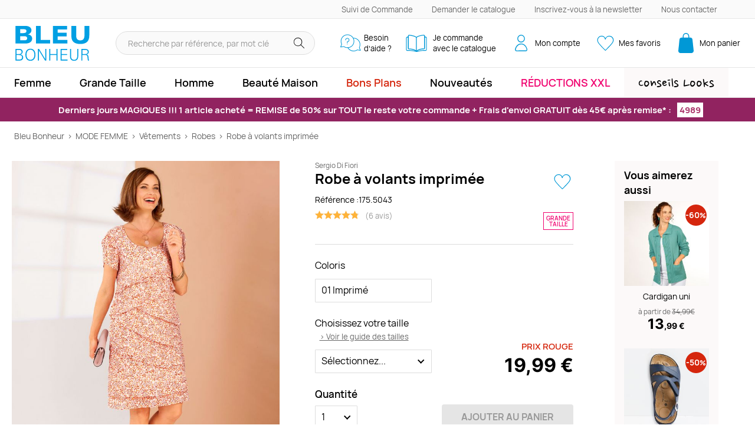

--- FILE ---
content_type: text/html; charset=UTF-8
request_url: https://www.bleu-bonheur.fr/robe-a-volants-imprimee.html
body_size: 125531
content:
<!doctype html>
<html lang="fr">
    <head prefix="og: http://ogp.me/ns# fb: http://ogp.me/ns/fb# product: http://ogp.me/ns/product#">
        <script>
    var LOCALE = 'fr\u002DFR';
    var BASE_URL = 'https\u003A\u002F\u002Fwww.bleu\u002Dbonheur.fr\u002F';
    var require = {
        'baseUrl': 'https\u003A\u002F\u002Fwww.bleu\u002Dbonheur.fr\u002Fstatic\u002Fversion1762426792\u002Ffrontend\u002FBleuBonheur\u002Fresponsive\u002Ffr_FR'
    };</script>        <meta charset="utf-8"/><script type="text/javascript">(window.NREUM||(NREUM={})).init={privacy:{cookies_enabled:true},ajax:{deny_list:["bam.eu01.nr-data.net"]},feature_flags:["soft_nav"],distributed_tracing:{enabled:true}};(window.NREUM||(NREUM={})).loader_config={agentID:"538575755",accountID:"3105295",trustKey:"3105295",xpid:"VwcHVFRaDRAFVVBaAwkDUFQ=",licenseKey:"NRJS-f99bc594c521066d044",applicationID:"511848460",browserID:"538575755"};;/*! For license information please see nr-loader-spa-1.303.0.min.js.LICENSE.txt */
(()=>{var e,t,r={384:(e,t,r)=>{"use strict";r.d(t,{NT:()=>s,US:()=>d,Zm:()=>a,bQ:()=>u,dV:()=>c,pV:()=>l});var n=r(6154),i=r(1863),o=r(1910);const s={beacon:"bam.nr-data.net",errorBeacon:"bam.nr-data.net"};function a(){return n.gm.NREUM||(n.gm.NREUM={}),void 0===n.gm.newrelic&&(n.gm.newrelic=n.gm.NREUM),n.gm.NREUM}function c(){let e=a();return e.o||(e.o={ST:n.gm.setTimeout,SI:n.gm.setImmediate||n.gm.setInterval,CT:n.gm.clearTimeout,XHR:n.gm.XMLHttpRequest,REQ:n.gm.Request,EV:n.gm.Event,PR:n.gm.Promise,MO:n.gm.MutationObserver,FETCH:n.gm.fetch,WS:n.gm.WebSocket},(0,o.i)(...Object.values(e.o))),e}function u(e,t){let r=a();r.initializedAgents??={},t.initializedAt={ms:(0,i.t)(),date:new Date},r.initializedAgents[e]=t}function d(e,t){a()[e]=t}function l(){return function(){let e=a();const t=e.info||{};e.info={beacon:s.beacon,errorBeacon:s.errorBeacon,...t}}(),function(){let e=a();const t=e.init||{};e.init={...t}}(),c(),function(){let e=a();const t=e.loader_config||{};e.loader_config={...t}}(),a()}},782:(e,t,r)=>{"use strict";r.d(t,{T:()=>n});const n=r(860).K7.pageViewTiming},860:(e,t,r)=>{"use strict";r.d(t,{$J:()=>d,K7:()=>c,P3:()=>u,XX:()=>i,Yy:()=>a,df:()=>o,qY:()=>n,v4:()=>s});const n="events",i="jserrors",o="browser/blobs",s="rum",a="browser/logs",c={ajax:"ajax",genericEvents:"generic_events",jserrors:i,logging:"logging",metrics:"metrics",pageAction:"page_action",pageViewEvent:"page_view_event",pageViewTiming:"page_view_timing",sessionReplay:"session_replay",sessionTrace:"session_trace",softNav:"soft_navigations",spa:"spa"},u={[c.pageViewEvent]:1,[c.pageViewTiming]:2,[c.metrics]:3,[c.jserrors]:4,[c.spa]:5,[c.ajax]:6,[c.sessionTrace]:7,[c.softNav]:8,[c.sessionReplay]:9,[c.logging]:10,[c.genericEvents]:11},d={[c.pageViewEvent]:s,[c.pageViewTiming]:n,[c.ajax]:n,[c.spa]:n,[c.softNav]:n,[c.metrics]:i,[c.jserrors]:i,[c.sessionTrace]:o,[c.sessionReplay]:o,[c.logging]:a,[c.genericEvents]:"ins"}},944:(e,t,r)=>{"use strict";r.d(t,{R:()=>i});var n=r(3241);function i(e,t){"function"==typeof console.debug&&(console.debug("New Relic Warning: https://github.com/newrelic/newrelic-browser-agent/blob/main/docs/warning-codes.md#".concat(e),t),(0,n.W)({agentIdentifier:null,drained:null,type:"data",name:"warn",feature:"warn",data:{code:e,secondary:t}}))}},993:(e,t,r)=>{"use strict";r.d(t,{A$:()=>o,ET:()=>s,TZ:()=>a,p_:()=>i});var n=r(860);const i={ERROR:"ERROR",WARN:"WARN",INFO:"INFO",DEBUG:"DEBUG",TRACE:"TRACE"},o={OFF:0,ERROR:1,WARN:2,INFO:3,DEBUG:4,TRACE:5},s="log",a=n.K7.logging},1687:(e,t,r)=>{"use strict";r.d(t,{Ak:()=>u,Ze:()=>f,x3:()=>d});var n=r(3241),i=r(7836),o=r(3606),s=r(860),a=r(2646);const c={};function u(e,t){const r={staged:!1,priority:s.P3[t]||0};l(e),c[e].get(t)||c[e].set(t,r)}function d(e,t){e&&c[e]&&(c[e].get(t)&&c[e].delete(t),p(e,t,!1),c[e].size&&h(e))}function l(e){if(!e)throw new Error("agentIdentifier required");c[e]||(c[e]=new Map)}function f(e="",t="feature",r=!1){if(l(e),!e||!c[e].get(t)||r)return p(e,t);c[e].get(t).staged=!0,h(e)}function h(e){const t=Array.from(c[e]);t.every(([e,t])=>t.staged)&&(t.sort((e,t)=>e[1].priority-t[1].priority),t.forEach(([t])=>{c[e].delete(t),p(e,t)}))}function p(e,t,r=!0){const s=e?i.ee.get(e):i.ee,c=o.i.handlers;if(!s.aborted&&s.backlog&&c){if((0,n.W)({agentIdentifier:e,type:"lifecycle",name:"drain",feature:t}),r){const e=s.backlog[t],r=c[t];if(r){for(let t=0;e&&t<e.length;++t)g(e[t],r);Object.entries(r).forEach(([e,t])=>{Object.values(t||{}).forEach(t=>{t[0]?.on&&t[0]?.context()instanceof a.y&&t[0].on(e,t[1])})})}}s.isolatedBacklog||delete c[t],s.backlog[t]=null,s.emit("drain-"+t,[])}}function g(e,t){var r=e[1];Object.values(t[r]||{}).forEach(t=>{var r=e[0];if(t[0]===r){var n=t[1],i=e[3],o=e[2];n.apply(i,o)}})}},1741:(e,t,r)=>{"use strict";r.d(t,{W:()=>o});var n=r(944),i=r(4261);class o{#e(e,...t){if(this[e]!==o.prototype[e])return this[e](...t);(0,n.R)(35,e)}addPageAction(e,t){return this.#e(i.hG,e,t)}register(e){return this.#e(i.eY,e)}recordCustomEvent(e,t){return this.#e(i.fF,e,t)}setPageViewName(e,t){return this.#e(i.Fw,e,t)}setCustomAttribute(e,t,r){return this.#e(i.cD,e,t,r)}noticeError(e,t){return this.#e(i.o5,e,t)}setUserId(e){return this.#e(i.Dl,e)}setApplicationVersion(e){return this.#e(i.nb,e)}setErrorHandler(e){return this.#e(i.bt,e)}addRelease(e,t){return this.#e(i.k6,e,t)}log(e,t){return this.#e(i.$9,e,t)}start(){return this.#e(i.d3)}finished(e){return this.#e(i.BL,e)}recordReplay(){return this.#e(i.CH)}pauseReplay(){return this.#e(i.Tb)}addToTrace(e){return this.#e(i.U2,e)}setCurrentRouteName(e){return this.#e(i.PA,e)}interaction(e){return this.#e(i.dT,e)}wrapLogger(e,t,r){return this.#e(i.Wb,e,t,r)}measure(e,t){return this.#e(i.V1,e,t)}consent(e){return this.#e(i.Pv,e)}}},1863:(e,t,r)=>{"use strict";function n(){return Math.floor(performance.now())}r.d(t,{t:()=>n})},1910:(e,t,r)=>{"use strict";r.d(t,{i:()=>o});var n=r(944);const i=new Map;function o(...e){return e.every(e=>{if(i.has(e))return i.get(e);const t="function"==typeof e&&e.toString().includes("[native code]");return t||(0,n.R)(64,e?.name||e?.toString()),i.set(e,t),t})}},2555:(e,t,r)=>{"use strict";r.d(t,{D:()=>a,f:()=>s});var n=r(384),i=r(8122);const o={beacon:n.NT.beacon,errorBeacon:n.NT.errorBeacon,licenseKey:void 0,applicationID:void 0,sa:void 0,queueTime:void 0,applicationTime:void 0,ttGuid:void 0,user:void 0,account:void 0,product:void 0,extra:void 0,jsAttributes:{},userAttributes:void 0,atts:void 0,transactionName:void 0,tNamePlain:void 0};function s(e){try{return!!e.licenseKey&&!!e.errorBeacon&&!!e.applicationID}catch(e){return!1}}const a=e=>(0,i.a)(e,o)},2614:(e,t,r)=>{"use strict";r.d(t,{BB:()=>s,H3:()=>n,g:()=>u,iL:()=>c,tS:()=>a,uh:()=>i,wk:()=>o});const n="NRBA",i="SESSION",o=144e5,s=18e5,a={STARTED:"session-started",PAUSE:"session-pause",RESET:"session-reset",RESUME:"session-resume",UPDATE:"session-update"},c={SAME_TAB:"same-tab",CROSS_TAB:"cross-tab"},u={OFF:0,FULL:1,ERROR:2}},2646:(e,t,r)=>{"use strict";r.d(t,{y:()=>n});class n{constructor(e){this.contextId=e}}},2843:(e,t,r)=>{"use strict";r.d(t,{u:()=>i});var n=r(3878);function i(e,t=!1,r,i){(0,n.DD)("visibilitychange",function(){if(t)return void("hidden"===document.visibilityState&&e());e(document.visibilityState)},r,i)}},3241:(e,t,r)=>{"use strict";r.d(t,{W:()=>o});var n=r(6154);const i="newrelic";function o(e={}){try{n.gm.dispatchEvent(new CustomEvent(i,{detail:e}))}catch(e){}}},3304:(e,t,r)=>{"use strict";r.d(t,{A:()=>o});var n=r(7836);const i=()=>{const e=new WeakSet;return(t,r)=>{if("object"==typeof r&&null!==r){if(e.has(r))return;e.add(r)}return r}};function o(e){try{return JSON.stringify(e,i())??""}catch(e){try{n.ee.emit("internal-error",[e])}catch(e){}return""}}},3333:(e,t,r)=>{"use strict";r.d(t,{$v:()=>d,TZ:()=>n,Xh:()=>c,Zp:()=>i,kd:()=>u,mq:()=>a,nf:()=>s,qN:()=>o});const n=r(860).K7.genericEvents,i=["auxclick","click","copy","keydown","paste","scrollend"],o=["focus","blur"],s=4,a=1e3,c=2e3,u=["PageAction","UserAction","BrowserPerformance"],d={RESOURCES:"experimental.resources",REGISTER:"register"}},3434:(e,t,r)=>{"use strict";r.d(t,{Jt:()=>o,YM:()=>u});var n=r(7836),i=r(5607);const o="nr@original:".concat(i.W),s=50;var a=Object.prototype.hasOwnProperty,c=!1;function u(e,t){return e||(e=n.ee),r.inPlace=function(e,t,n,i,o){n||(n="");const s="-"===n.charAt(0);for(let a=0;a<t.length;a++){const c=t[a],u=e[c];l(u)||(e[c]=r(u,s?c+n:n,i,c,o))}},r.flag=o,r;function r(t,r,n,c,u){return l(t)?t:(r||(r=""),nrWrapper[o]=t,function(e,t,r){if(Object.defineProperty&&Object.keys)try{return Object.keys(e).forEach(function(r){Object.defineProperty(t,r,{get:function(){return e[r]},set:function(t){return e[r]=t,t}})}),t}catch(e){d([e],r)}for(var n in e)a.call(e,n)&&(t[n]=e[n])}(t,nrWrapper,e),nrWrapper);function nrWrapper(){var o,a,l,f;let h;try{a=this,o=[...arguments],l="function"==typeof n?n(o,a):n||{}}catch(t){d([t,"",[o,a,c],l],e)}i(r+"start",[o,a,c],l,u);const p=performance.now();let g;try{return f=t.apply(a,o),g=performance.now(),f}catch(e){throw g=performance.now(),i(r+"err",[o,a,e],l,u),h=e,h}finally{const e=g-p,t={start:p,end:g,duration:e,isLongTask:e>=s,methodName:c,thrownError:h};t.isLongTask&&i("long-task",[t,a],l,u),i(r+"end",[o,a,f],l,u)}}}function i(r,n,i,o){if(!c||t){var s=c;c=!0;try{e.emit(r,n,i,t,o)}catch(t){d([t,r,n,i],e)}c=s}}}function d(e,t){t||(t=n.ee);try{t.emit("internal-error",e)}catch(e){}}function l(e){return!(e&&"function"==typeof e&&e.apply&&!e[o])}},3606:(e,t,r)=>{"use strict";r.d(t,{i:()=>o});var n=r(9908);o.on=s;var i=o.handlers={};function o(e,t,r,o){s(o||n.d,i,e,t,r)}function s(e,t,r,i,o){o||(o="feature"),e||(e=n.d);var s=t[o]=t[o]||{};(s[r]=s[r]||[]).push([e,i])}},3738:(e,t,r)=>{"use strict";r.d(t,{He:()=>i,Kp:()=>a,Lc:()=>u,Rz:()=>d,TZ:()=>n,bD:()=>o,d3:()=>s,jx:()=>l,sl:()=>f,uP:()=>c});const n=r(860).K7.sessionTrace,i="bstResource",o="resource",s="-start",a="-end",c="fn"+s,u="fn"+a,d="pushState",l=1e3,f=3e4},3785:(e,t,r)=>{"use strict";r.d(t,{R:()=>c,b:()=>u});var n=r(9908),i=r(1863),o=r(860),s=r(8154),a=r(993);function c(e,t,r={},c=a.p_.INFO,u,d=(0,i.t)()){(0,n.p)(s.xV,["API/logging/".concat(c.toLowerCase(),"/called")],void 0,o.K7.metrics,e),(0,n.p)(a.ET,[d,t,r,c,u],void 0,o.K7.logging,e)}function u(e){return"string"==typeof e&&Object.values(a.p_).some(t=>t===e.toUpperCase().trim())}},3878:(e,t,r)=>{"use strict";function n(e,t){return{capture:e,passive:!1,signal:t}}function i(e,t,r=!1,i){window.addEventListener(e,t,n(r,i))}function o(e,t,r=!1,i){document.addEventListener(e,t,n(r,i))}r.d(t,{DD:()=>o,jT:()=>n,sp:()=>i})},3962:(e,t,r)=>{"use strict";r.d(t,{AM:()=>s,O2:()=>l,OV:()=>o,Qu:()=>f,TZ:()=>c,ih:()=>h,pP:()=>a,t1:()=>d,tC:()=>i,wD:()=>u});var n=r(860);const i=["click","keydown","submit"],o="popstate",s="api",a="initialPageLoad",c=n.K7.softNav,u=5e3,d=500,l={INITIAL_PAGE_LOAD:"",ROUTE_CHANGE:1,UNSPECIFIED:2},f={INTERACTION:1,AJAX:2,CUSTOM_END:3,CUSTOM_TRACER:4},h={IP:"in progress",PF:"pending finish",FIN:"finished",CAN:"cancelled"}},4234:(e,t,r)=>{"use strict";r.d(t,{W:()=>o});var n=r(7836),i=r(1687);class o{constructor(e,t){this.agentIdentifier=e,this.ee=n.ee.get(e),this.featureName=t,this.blocked=!1}deregisterDrain(){(0,i.x3)(this.agentIdentifier,this.featureName)}}},4261:(e,t,r)=>{"use strict";r.d(t,{$9:()=>d,BL:()=>c,CH:()=>p,Dl:()=>R,Fw:()=>w,PA:()=>v,Pl:()=>n,Pv:()=>A,Tb:()=>f,U2:()=>s,V1:()=>E,Wb:()=>T,bt:()=>y,cD:()=>b,d3:()=>x,dT:()=>u,eY:()=>g,fF:()=>h,hG:()=>o,hw:()=>i,k6:()=>a,nb:()=>m,o5:()=>l});const n="api-",i=n+"ixn-",o="addPageAction",s="addToTrace",a="addRelease",c="finished",u="interaction",d="log",l="noticeError",f="pauseReplay",h="recordCustomEvent",p="recordReplay",g="register",m="setApplicationVersion",v="setCurrentRouteName",b="setCustomAttribute",y="setErrorHandler",w="setPageViewName",R="setUserId",x="start",T="wrapLogger",E="measure",A="consent"},4387:(e,t,r)=>{"use strict";function n(e={}){return!(!e.id||!e.name)}function i(e){return"string"==typeof e&&e.trim().length<501||"number"==typeof e}function o(e,t){if(2!==t?.harvestEndpointVersion)return{};const r=t.agentRef.runtime.appMetadata.agents[0].entityGuid;return n(e)?{"mfe.id":e.id,"mfe.name":e.name,eventSource:e.eventSource,"parent.id":e.parent?.id||r}:{"entity.guid":r,appId:t.agentRef.info.applicationID}}r.d(t,{Ux:()=>o,c7:()=>n,yo:()=>i})},5205:(e,t,r)=>{"use strict";r.d(t,{j:()=>_});var n=r(384),i=r(1741);var o=r(2555),s=r(3333);const a=e=>{if(!e||"string"!=typeof e)return!1;try{document.createDocumentFragment().querySelector(e)}catch{return!1}return!0};var c=r(2614),u=r(944),d=r(8122);const l="[data-nr-mask]",f=e=>(0,d.a)(e,(()=>{const e={feature_flags:[],experimental:{allow_registered_children:!1,resources:!1},mask_selector:"*",block_selector:"[data-nr-block]",mask_input_options:{color:!1,date:!1,"datetime-local":!1,email:!1,month:!1,number:!1,range:!1,search:!1,tel:!1,text:!1,time:!1,url:!1,week:!1,textarea:!1,select:!1,password:!0}};return{ajax:{deny_list:void 0,block_internal:!0,enabled:!0,autoStart:!0},api:{get allow_registered_children(){return e.feature_flags.includes(s.$v.REGISTER)||e.experimental.allow_registered_children},set allow_registered_children(t){e.experimental.allow_registered_children=t},duplicate_registered_data:!1},browser_consent_mode:{enabled:!1},distributed_tracing:{enabled:void 0,exclude_newrelic_header:void 0,cors_use_newrelic_header:void 0,cors_use_tracecontext_headers:void 0,allowed_origins:void 0},get feature_flags(){return e.feature_flags},set feature_flags(t){e.feature_flags=t},generic_events:{enabled:!0,autoStart:!0},harvest:{interval:30},jserrors:{enabled:!0,autoStart:!0},logging:{enabled:!0,autoStart:!0},metrics:{enabled:!0,autoStart:!0},obfuscate:void 0,page_action:{enabled:!0},page_view_event:{enabled:!0,autoStart:!0},page_view_timing:{enabled:!0,autoStart:!0},performance:{capture_marks:!1,capture_measures:!1,capture_detail:!0,resources:{get enabled(){return e.feature_flags.includes(s.$v.RESOURCES)||e.experimental.resources},set enabled(t){e.experimental.resources=t},asset_types:[],first_party_domains:[],ignore_newrelic:!0}},privacy:{cookies_enabled:!0},proxy:{assets:void 0,beacon:void 0},session:{expiresMs:c.wk,inactiveMs:c.BB},session_replay:{autoStart:!0,enabled:!1,preload:!1,sampling_rate:10,error_sampling_rate:100,collect_fonts:!1,inline_images:!1,fix_stylesheets:!0,mask_all_inputs:!0,get mask_text_selector(){return e.mask_selector},set mask_text_selector(t){a(t)?e.mask_selector="".concat(t,",").concat(l):""===t||null===t?e.mask_selector=l:(0,u.R)(5,t)},get block_class(){return"nr-block"},get ignore_class(){return"nr-ignore"},get mask_text_class(){return"nr-mask"},get block_selector(){return e.block_selector},set block_selector(t){a(t)?e.block_selector+=",".concat(t):""!==t&&(0,u.R)(6,t)},get mask_input_options(){return e.mask_input_options},set mask_input_options(t){t&&"object"==typeof t?e.mask_input_options={...t,password:!0}:(0,u.R)(7,t)}},session_trace:{enabled:!0,autoStart:!0},soft_navigations:{enabled:!0,autoStart:!0},spa:{enabled:!0,autoStart:!0},ssl:void 0,user_actions:{enabled:!0,elementAttributes:["id","className","tagName","type"]}}})());var h=r(6154),p=r(9324);let g=0;const m={buildEnv:p.F3,distMethod:p.Xs,version:p.xv,originTime:h.WN},v={consented:!1},b={appMetadata:{},get consented(){return this.session?.state?.consent||v.consented},set consented(e){v.consented=e},customTransaction:void 0,denyList:void 0,disabled:!1,harvester:void 0,isolatedBacklog:!1,isRecording:!1,loaderType:void 0,maxBytes:3e4,obfuscator:void 0,onerror:void 0,ptid:void 0,releaseIds:{},session:void 0,timeKeeper:void 0,registeredEntities:[],jsAttributesMetadata:{bytes:0},get harvestCount(){return++g}},y=e=>{const t=(0,d.a)(e,b),r=Object.keys(m).reduce((e,t)=>(e[t]={value:m[t],writable:!1,configurable:!0,enumerable:!0},e),{});return Object.defineProperties(t,r)};var w=r(5701);const R=e=>{const t=e.startsWith("http");e+="/",r.p=t?e:"https://"+e};var x=r(7836),T=r(3241);const E={accountID:void 0,trustKey:void 0,agentID:void 0,licenseKey:void 0,applicationID:void 0,xpid:void 0},A=e=>(0,d.a)(e,E),S=new Set;function _(e,t={},r,s){let{init:a,info:c,loader_config:u,runtime:d={},exposed:l=!0}=t;if(!c){const e=(0,n.pV)();a=e.init,c=e.info,u=e.loader_config}e.init=f(a||{}),e.loader_config=A(u||{}),c.jsAttributes??={},h.bv&&(c.jsAttributes.isWorker=!0),e.info=(0,o.D)(c);const p=e.init,g=[c.beacon,c.errorBeacon];S.has(e.agentIdentifier)||(p.proxy.assets&&(R(p.proxy.assets),g.push(p.proxy.assets)),p.proxy.beacon&&g.push(p.proxy.beacon),e.beacons=[...g],function(e){const t=(0,n.pV)();Object.getOwnPropertyNames(i.W.prototype).forEach(r=>{const n=i.W.prototype[r];if("function"!=typeof n||"constructor"===n)return;let o=t[r];e[r]&&!1!==e.exposed&&"micro-agent"!==e.runtime?.loaderType&&(t[r]=(...t)=>{const n=e[r](...t);return o?o(...t):n})})}(e),(0,n.US)("activatedFeatures",w.B),e.runSoftNavOverSpa&&=!0===p.soft_navigations.enabled&&p.feature_flags.includes("soft_nav")),d.denyList=[...p.ajax.deny_list||[],...p.ajax.block_internal?g:[]],d.ptid=e.agentIdentifier,d.loaderType=r,e.runtime=y(d),S.has(e.agentIdentifier)||(e.ee=x.ee.get(e.agentIdentifier),e.exposed=l,(0,T.W)({agentIdentifier:e.agentIdentifier,drained:!!w.B?.[e.agentIdentifier],type:"lifecycle",name:"initialize",feature:void 0,data:e.config})),S.add(e.agentIdentifier)}},5270:(e,t,r)=>{"use strict";r.d(t,{Aw:()=>s,SR:()=>o,rF:()=>a});var n=r(384),i=r(7767);function o(e){return!!(0,n.dV)().o.MO&&(0,i.V)(e)&&!0===e?.session_trace.enabled}function s(e){return!0===e?.session_replay.preload&&o(e)}function a(e,t){try{if("string"==typeof t?.type){if("password"===t.type.toLowerCase())return"*".repeat(e?.length||0);if(void 0!==t?.dataset?.nrUnmask||t?.classList?.contains("nr-unmask"))return e}}catch(e){}return"string"==typeof e?e.replace(/[\S]/g,"*"):"*".repeat(e?.length||0)}},5289:(e,t,r)=>{"use strict";r.d(t,{GG:()=>o,Qr:()=>a,sB:()=>s});var n=r(3878);function i(){return"undefined"==typeof document||"complete"===document.readyState}function o(e,t){if(i())return e();(0,n.sp)("load",e,t)}function s(e){if(i())return e();(0,n.DD)("DOMContentLoaded",e)}function a(e){if(i())return e();(0,n.sp)("popstate",e)}},5607:(e,t,r)=>{"use strict";r.d(t,{W:()=>n});const n=(0,r(9566).bz)()},5701:(e,t,r)=>{"use strict";r.d(t,{B:()=>o,t:()=>s});var n=r(3241);const i=new Set,o={};function s(e,t){const r=t.agentIdentifier;o[r]??={},e&&"object"==typeof e&&(i.has(r)||(t.ee.emit("rumresp",[e]),o[r]=e,i.add(r),(0,n.W)({agentIdentifier:r,loaded:!0,drained:!0,type:"lifecycle",name:"load",feature:void 0,data:e})))}},6154:(e,t,r)=>{"use strict";r.d(t,{A4:()=>a,OF:()=>d,RI:()=>i,WN:()=>h,bv:()=>o,gm:()=>s,lR:()=>f,m:()=>u,mw:()=>c,sb:()=>l});var n=r(1863);const i="undefined"!=typeof window&&!!window.document,o="undefined"!=typeof WorkerGlobalScope&&("undefined"!=typeof self&&self instanceof WorkerGlobalScope&&self.navigator instanceof WorkerNavigator||"undefined"!=typeof globalThis&&globalThis instanceof WorkerGlobalScope&&globalThis.navigator instanceof WorkerNavigator),s=i?window:"undefined"!=typeof WorkerGlobalScope&&("undefined"!=typeof self&&self instanceof WorkerGlobalScope&&self||"undefined"!=typeof globalThis&&globalThis instanceof WorkerGlobalScope&&globalThis),a="complete"===s?.document?.readyState,c=Boolean("hidden"===s?.document?.visibilityState),u=""+s?.location,d=/iPad|iPhone|iPod/.test(s.navigator?.userAgent),l=d&&"undefined"==typeof SharedWorker,f=(()=>{const e=s.navigator?.userAgent?.match(/Firefox[/\s](\d+\.\d+)/);return Array.isArray(e)&&e.length>=2?+e[1]:0})(),h=Date.now()-(0,n.t)()},6344:(e,t,r)=>{"use strict";r.d(t,{BB:()=>d,Qb:()=>l,TZ:()=>i,Ug:()=>s,Vh:()=>o,_s:()=>a,bc:()=>u,yP:()=>c});var n=r(2614);const i=r(860).K7.sessionReplay,o="errorDuringReplay",s=.12,a={DomContentLoaded:0,Load:1,FullSnapshot:2,IncrementalSnapshot:3,Meta:4,Custom:5},c={[n.g.ERROR]:15e3,[n.g.FULL]:3e5,[n.g.OFF]:0},u={RESET:{message:"Session was reset",sm:"Reset"},IMPORT:{message:"Recorder failed to import",sm:"Import"},TOO_MANY:{message:"429: Too Many Requests",sm:"Too-Many"},TOO_BIG:{message:"Payload was too large",sm:"Too-Big"},CROSS_TAB:{message:"Session Entity was set to OFF on another tab",sm:"Cross-Tab"},ENTITLEMENTS:{message:"Session Replay is not allowed and will not be started",sm:"Entitlement"}},d=5e3,l={API:"api",RESUME:"resume",SWITCH_TO_FULL:"switchToFull",INITIALIZE:"initialize",PRELOAD:"preload"}},6389:(e,t,r)=>{"use strict";function n(e,t=500,r={}){const n=r?.leading||!1;let i;return(...r)=>{n&&void 0===i&&(e.apply(this,r),i=setTimeout(()=>{i=clearTimeout(i)},t)),n||(clearTimeout(i),i=setTimeout(()=>{e.apply(this,r)},t))}}function i(e){let t=!1;return(...r)=>{t||(t=!0,e.apply(this,r))}}r.d(t,{J:()=>i,s:()=>n})},6630:(e,t,r)=>{"use strict";r.d(t,{T:()=>n});const n=r(860).K7.pageViewEvent},6774:(e,t,r)=>{"use strict";r.d(t,{T:()=>n});const n=r(860).K7.jserrors},7295:(e,t,r)=>{"use strict";r.d(t,{Xv:()=>s,gX:()=>i,iW:()=>o});var n=[];function i(e){if(!e||o(e))return!1;if(0===n.length)return!0;for(var t=0;t<n.length;t++){var r=n[t];if("*"===r.hostname)return!1;if(a(r.hostname,e.hostname)&&c(r.pathname,e.pathname))return!1}return!0}function o(e){return void 0===e.hostname}function s(e){if(n=[],e&&e.length)for(var t=0;t<e.length;t++){let r=e[t];if(!r)continue;0===r.indexOf("http://")?r=r.substring(7):0===r.indexOf("https://")&&(r=r.substring(8));const i=r.indexOf("/");let o,s;i>0?(o=r.substring(0,i),s=r.substring(i)):(o=r,s="");let[a]=o.split(":");n.push({hostname:a,pathname:s})}}function a(e,t){return!(e.length>t.length)&&t.indexOf(e)===t.length-e.length}function c(e,t){return 0===e.indexOf("/")&&(e=e.substring(1)),0===t.indexOf("/")&&(t=t.substring(1)),""===e||e===t}},7378:(e,t,r)=>{"use strict";r.d(t,{$p:()=>x,BR:()=>b,Kp:()=>R,L3:()=>y,Lc:()=>c,NC:()=>o,SG:()=>d,TZ:()=>i,U6:()=>p,UT:()=>m,d3:()=>w,dT:()=>f,e5:()=>E,gx:()=>v,l9:()=>l,oW:()=>h,op:()=>g,rw:()=>u,tH:()=>A,uP:()=>a,wW:()=>T,xq:()=>s});var n=r(384);const i=r(860).K7.spa,o=["click","submit","keypress","keydown","keyup","change"],s=999,a="fn-start",c="fn-end",u="cb-start",d="api-ixn-",l="remaining",f="interaction",h="spaNode",p="jsonpNode",g="fetch-start",m="fetch-done",v="fetch-body-",b="jsonp-end",y=(0,n.dV)().o.ST,w="-start",R="-end",x="-body",T="cb"+R,E="jsTime",A="fetch"},7485:(e,t,r)=>{"use strict";r.d(t,{D:()=>i});var n=r(6154);function i(e){if(0===(e||"").indexOf("data:"))return{protocol:"data"};try{const t=new URL(e,location.href),r={port:t.port,hostname:t.hostname,pathname:t.pathname,search:t.search,protocol:t.protocol.slice(0,t.protocol.indexOf(":")),sameOrigin:t.protocol===n.gm?.location?.protocol&&t.host===n.gm?.location?.host};return r.port&&""!==r.port||("http:"===t.protocol&&(r.port="80"),"https:"===t.protocol&&(r.port="443")),r.pathname&&""!==r.pathname?r.pathname.startsWith("/")||(r.pathname="/".concat(r.pathname)):r.pathname="/",r}catch(e){return{}}}},7699:(e,t,r)=>{"use strict";r.d(t,{It:()=>o,KC:()=>a,No:()=>i,qh:()=>s});var n=r(860);const i=16e3,o=1e6,s="SESSION_ERROR",a={[n.K7.logging]:!0,[n.K7.genericEvents]:!1,[n.K7.jserrors]:!1,[n.K7.ajax]:!1}},7767:(e,t,r)=>{"use strict";r.d(t,{V:()=>i});var n=r(6154);const i=e=>n.RI&&!0===e?.privacy.cookies_enabled},7836:(e,t,r)=>{"use strict";r.d(t,{P:()=>a,ee:()=>c});var n=r(384),i=r(8990),o=r(2646),s=r(5607);const a="nr@context:".concat(s.W),c=function e(t,r){var n={},s={},d={},l=!1;try{l=16===r.length&&u.initializedAgents?.[r]?.runtime.isolatedBacklog}catch(e){}var f={on:p,addEventListener:p,removeEventListener:function(e,t){var r=n[e];if(!r)return;for(var i=0;i<r.length;i++)r[i]===t&&r.splice(i,1)},emit:function(e,r,n,i,o){!1!==o&&(o=!0);if(c.aborted&&!i)return;t&&o&&t.emit(e,r,n);var a=h(n);g(e).forEach(e=>{e.apply(a,r)});var u=v()[s[e]];u&&u.push([f,e,r,a]);return a},get:m,listeners:g,context:h,buffer:function(e,t){const r=v();if(t=t||"feature",f.aborted)return;Object.entries(e||{}).forEach(([e,n])=>{s[n]=t,t in r||(r[t]=[])})},abort:function(){f._aborted=!0,Object.keys(f.backlog).forEach(e=>{delete f.backlog[e]})},isBuffering:function(e){return!!v()[s[e]]},debugId:r,backlog:l?{}:t&&"object"==typeof t.backlog?t.backlog:{},isolatedBacklog:l};return Object.defineProperty(f,"aborted",{get:()=>{let e=f._aborted||!1;return e||(t&&(e=t.aborted),e)}}),f;function h(e){return e&&e instanceof o.y?e:e?(0,i.I)(e,a,()=>new o.y(a)):new o.y(a)}function p(e,t){n[e]=g(e).concat(t)}function g(e){return n[e]||[]}function m(t){return d[t]=d[t]||e(f,t)}function v(){return f.backlog}}(void 0,"globalEE"),u=(0,n.Zm)();u.ee||(u.ee=c)},8122:(e,t,r)=>{"use strict";r.d(t,{a:()=>i});var n=r(944);function i(e,t){try{if(!e||"object"!=typeof e)return(0,n.R)(3);if(!t||"object"!=typeof t)return(0,n.R)(4);const r=Object.create(Object.getPrototypeOf(t),Object.getOwnPropertyDescriptors(t)),o=0===Object.keys(r).length?e:r;for(let s in o)if(void 0!==e[s])try{if(null===e[s]){r[s]=null;continue}Array.isArray(e[s])&&Array.isArray(t[s])?r[s]=Array.from(new Set([...e[s],...t[s]])):"object"==typeof e[s]&&"object"==typeof t[s]?r[s]=i(e[s],t[s]):r[s]=e[s]}catch(e){r[s]||(0,n.R)(1,e)}return r}catch(e){(0,n.R)(2,e)}}},8139:(e,t,r)=>{"use strict";r.d(t,{u:()=>f});var n=r(7836),i=r(3434),o=r(8990),s=r(6154);const a={},c=s.gm.XMLHttpRequest,u="addEventListener",d="removeEventListener",l="nr@wrapped:".concat(n.P);function f(e){var t=function(e){return(e||n.ee).get("events")}(e);if(a[t.debugId]++)return t;a[t.debugId]=1;var r=(0,i.YM)(t,!0);function f(e){r.inPlace(e,[u,d],"-",p)}function p(e,t){return e[1]}return"getPrototypeOf"in Object&&(s.RI&&h(document,f),c&&h(c.prototype,f),h(s.gm,f)),t.on(u+"-start",function(e,t){var n=e[1];if(null!==n&&("function"==typeof n||"object"==typeof n)&&"newrelic"!==e[0]){var i=(0,o.I)(n,l,function(){var e={object:function(){if("function"!=typeof n.handleEvent)return;return n.handleEvent.apply(n,arguments)},function:n}[typeof n];return e?r(e,"fn-",null,e.name||"anonymous"):n});this.wrapped=e[1]=i}}),t.on(d+"-start",function(e){e[1]=this.wrapped||e[1]}),t}function h(e,t,...r){let n=e;for(;"object"==typeof n&&!Object.prototype.hasOwnProperty.call(n,u);)n=Object.getPrototypeOf(n);n&&t(n,...r)}},8154:(e,t,r)=>{"use strict";r.d(t,{z_:()=>o,XG:()=>a,TZ:()=>n,rs:()=>i,xV:()=>s});r(6154),r(9566),r(384);const n=r(860).K7.metrics,i="sm",o="cm",s="storeSupportabilityMetrics",a="storeEventMetrics"},8374:(e,t,r)=>{r.nc=(()=>{try{return document?.currentScript?.nonce}catch(e){}return""})()},8990:(e,t,r)=>{"use strict";r.d(t,{I:()=>i});var n=Object.prototype.hasOwnProperty;function i(e,t,r){if(n.call(e,t))return e[t];var i=r();if(Object.defineProperty&&Object.keys)try{return Object.defineProperty(e,t,{value:i,writable:!0,enumerable:!1}),i}catch(e){}return e[t]=i,i}},9300:(e,t,r)=>{"use strict";r.d(t,{T:()=>n});const n=r(860).K7.ajax},9324:(e,t,r)=>{"use strict";r.d(t,{AJ:()=>s,F3:()=>i,Xs:()=>o,Yq:()=>a,xv:()=>n});const n="1.303.0",i="PROD",o="CDN",s="@newrelic/rrweb",a="1.0.1"},9566:(e,t,r)=>{"use strict";r.d(t,{LA:()=>a,ZF:()=>c,bz:()=>s,el:()=>u});var n=r(6154);const i="xxxxxxxx-xxxx-4xxx-yxxx-xxxxxxxxxxxx";function o(e,t){return e?15&e[t]:16*Math.random()|0}function s(){const e=n.gm?.crypto||n.gm?.msCrypto;let t,r=0;return e&&e.getRandomValues&&(t=e.getRandomValues(new Uint8Array(30))),i.split("").map(e=>"x"===e?o(t,r++).toString(16):"y"===e?(3&o()|8).toString(16):e).join("")}function a(e){const t=n.gm?.crypto||n.gm?.msCrypto;let r,i=0;t&&t.getRandomValues&&(r=t.getRandomValues(new Uint8Array(e)));const s=[];for(var a=0;a<e;a++)s.push(o(r,i++).toString(16));return s.join("")}function c(){return a(16)}function u(){return a(32)}},9908:(e,t,r)=>{"use strict";r.d(t,{d:()=>n,p:()=>i});var n=r(7836).ee.get("handle");function i(e,t,r,i,o){o?(o.buffer([e],i),o.emit(e,t,r)):(n.buffer([e],i),n.emit(e,t,r))}}},n={};function i(e){var t=n[e];if(void 0!==t)return t.exports;var o=n[e]={exports:{}};return r[e](o,o.exports,i),o.exports}i.m=r,i.d=(e,t)=>{for(var r in t)i.o(t,r)&&!i.o(e,r)&&Object.defineProperty(e,r,{enumerable:!0,get:t[r]})},i.f={},i.e=e=>Promise.all(Object.keys(i.f).reduce((t,r)=>(i.f[r](e,t),t),[])),i.u=e=>({212:"nr-spa-compressor",249:"nr-spa-recorder",478:"nr-spa"}[e]+"-1.303.0.min.js"),i.o=(e,t)=>Object.prototype.hasOwnProperty.call(e,t),e={},t="NRBA-1.303.0.PROD:",i.l=(r,n,o,s)=>{if(e[r])e[r].push(n);else{var a,c;if(void 0!==o)for(var u=document.getElementsByTagName("script"),d=0;d<u.length;d++){var l=u[d];if(l.getAttribute("src")==r||l.getAttribute("data-webpack")==t+o){a=l;break}}if(!a){c=!0;var f={478:"sha512-Q1pLqcoiNmLHv0rtq3wFkJBA3kofBdRJl0ExDl0mTuAoCBd0qe/1J0XWrDlQKuNlUryL6aZfVkAMPLmoikWIoQ==",249:"sha512-695ZzudsxlMtHKnpDNvkMlJd3tdMtY03IQKVCw9SX12tjUC+f7Nrx5tnWO72Vg9RFf6DSY6wVmM3cEkRM12kkQ==",212:"sha512-18Gx1wIBsppcn0AnKFhwgw4IciNgFxiw3J74W393Ape+wtg4hlg7t6SBKsIE/Dk/tfl2yltgcgBFvYRs283AFg=="};(a=document.createElement("script")).charset="utf-8",i.nc&&a.setAttribute("nonce",i.nc),a.setAttribute("data-webpack",t+o),a.src=r,0!==a.src.indexOf(window.location.origin+"/")&&(a.crossOrigin="anonymous"),f[s]&&(a.integrity=f[s])}e[r]=[n];var h=(t,n)=>{a.onerror=a.onload=null,clearTimeout(p);var i=e[r];if(delete e[r],a.parentNode&&a.parentNode.removeChild(a),i&&i.forEach(e=>e(n)),t)return t(n)},p=setTimeout(h.bind(null,void 0,{type:"timeout",target:a}),12e4);a.onerror=h.bind(null,a.onerror),a.onload=h.bind(null,a.onload),c&&document.head.appendChild(a)}},i.r=e=>{"undefined"!=typeof Symbol&&Symbol.toStringTag&&Object.defineProperty(e,Symbol.toStringTag,{value:"Module"}),Object.defineProperty(e,"__esModule",{value:!0})},i.p="https://js-agent.newrelic.com/",(()=>{var e={38:0,788:0};i.f.j=(t,r)=>{var n=i.o(e,t)?e[t]:void 0;if(0!==n)if(n)r.push(n[2]);else{var o=new Promise((r,i)=>n=e[t]=[r,i]);r.push(n[2]=o);var s=i.p+i.u(t),a=new Error;i.l(s,r=>{if(i.o(e,t)&&(0!==(n=e[t])&&(e[t]=void 0),n)){var o=r&&("load"===r.type?"missing":r.type),s=r&&r.target&&r.target.src;a.message="Loading chunk "+t+" failed.\n("+o+": "+s+")",a.name="ChunkLoadError",a.type=o,a.request=s,n[1](a)}},"chunk-"+t,t)}};var t=(t,r)=>{var n,o,[s,a,c]=r,u=0;if(s.some(t=>0!==e[t])){for(n in a)i.o(a,n)&&(i.m[n]=a[n]);if(c)c(i)}for(t&&t(r);u<s.length;u++)o=s[u],i.o(e,o)&&e[o]&&e[o][0](),e[o]=0},r=self["webpackChunk:NRBA-1.303.0.PROD"]=self["webpackChunk:NRBA-1.303.0.PROD"]||[];r.forEach(t.bind(null,0)),r.push=t.bind(null,r.push.bind(r))})(),(()=>{"use strict";i(8374);var e=i(9566),t=i(1741);class r extends t.W{agentIdentifier=(0,e.LA)(16)}var n=i(860);const o=Object.values(n.K7);var s=i(5205);var a=i(9908),c=i(1863),u=i(4261),d=i(3241),l=i(944),f=i(5701),h=i(8154);function p(e,t,i,o){const s=o||i;!s||s[e]&&s[e]!==r.prototype[e]||(s[e]=function(){(0,a.p)(h.xV,["API/"+e+"/called"],void 0,n.K7.metrics,i.ee),(0,d.W)({agentIdentifier:i.agentIdentifier,drained:!!f.B?.[i.agentIdentifier],type:"data",name:"api",feature:u.Pl+e,data:{}});try{return t.apply(this,arguments)}catch(e){(0,l.R)(23,e)}})}function g(e,t,r,n,i){const o=e.info;null===r?delete o.jsAttributes[t]:o.jsAttributes[t]=r,(i||null===r)&&(0,a.p)(u.Pl+n,[(0,c.t)(),t,r],void 0,"session",e.ee)}var m=i(1687),v=i(4234),b=i(5289),y=i(6154),w=i(5270),R=i(7767),x=i(6389),T=i(7699);class E extends v.W{constructor(e,t){super(e.agentIdentifier,t),this.agentRef=e,this.abortHandler=void 0,this.featAggregate=void 0,this.loadedSuccessfully=void 0,this.onAggregateImported=new Promise(e=>{this.loadedSuccessfully=e}),this.deferred=Promise.resolve(),!1===e.init[this.featureName].autoStart?this.deferred=new Promise((t,r)=>{this.ee.on("manual-start-all",(0,x.J)(()=>{(0,m.Ak)(e.agentIdentifier,this.featureName),t()}))}):(0,m.Ak)(e.agentIdentifier,t)}importAggregator(e,t,r={}){if(this.featAggregate)return;const n=async()=>{let n;await this.deferred;try{if((0,R.V)(e.init)){const{setupAgentSession:t}=await i.e(478).then(i.bind(i,8766));n=t(e)}}catch(e){(0,l.R)(20,e),this.ee.emit("internal-error",[e]),(0,a.p)(T.qh,[e],void 0,this.featureName,this.ee)}try{if(!this.#t(this.featureName,n,e.init))return(0,m.Ze)(this.agentIdentifier,this.featureName),void this.loadedSuccessfully(!1);const{Aggregate:i}=await t();this.featAggregate=new i(e,r),e.runtime.harvester.initializedAggregates.push(this.featAggregate),this.loadedSuccessfully(!0)}catch(e){(0,l.R)(34,e),this.abortHandler?.(),(0,m.Ze)(this.agentIdentifier,this.featureName,!0),this.loadedSuccessfully(!1),this.ee&&this.ee.abort()}};y.RI?(0,b.GG)(()=>n(),!0):n()}#t(e,t,r){if(this.blocked)return!1;switch(e){case n.K7.sessionReplay:return(0,w.SR)(r)&&!!t;case n.K7.sessionTrace:return!!t;default:return!0}}}var A=i(6630),S=i(2614);class _ extends E{static featureName=A.T;constructor(e){var t;super(e,A.T),this.setupInspectionEvents(e.agentIdentifier),t=e,p(u.Fw,function(e,r){"string"==typeof e&&("/"!==e.charAt(0)&&(e="/"+e),t.runtime.customTransaction=(r||"http://custom.transaction")+e,(0,a.p)(u.Pl+u.Fw,[(0,c.t)()],void 0,void 0,t.ee))},t),this.importAggregator(e,()=>i.e(478).then(i.bind(i,1983)))}setupInspectionEvents(e){const t=(t,r)=>{t&&(0,d.W)({agentIdentifier:e,timeStamp:t.timeStamp,loaded:"complete"===t.target.readyState,type:"window",name:r,data:t.target.location+""})};(0,b.sB)(e=>{t(e,"DOMContentLoaded")}),(0,b.GG)(e=>{t(e,"load")}),(0,b.Qr)(e=>{t(e,"navigate")}),this.ee.on(S.tS.UPDATE,(t,r)=>{(0,d.W)({agentIdentifier:e,type:"lifecycle",name:"session",data:r})})}}var O=i(384);var N=i(2843),I=i(3878),P=i(782);class j extends E{static featureName=P.T;constructor(e){super(e,P.T),y.RI&&((0,N.u)(()=>(0,a.p)("docHidden",[(0,c.t)()],void 0,P.T,this.ee),!0),(0,I.sp)("pagehide",()=>(0,a.p)("winPagehide",[(0,c.t)()],void 0,P.T,this.ee)),this.importAggregator(e,()=>i.e(478).then(i.bind(i,9917))))}}class k extends E{static featureName=h.TZ;constructor(e){super(e,h.TZ),y.RI&&document.addEventListener("securitypolicyviolation",e=>{(0,a.p)(h.xV,["Generic/CSPViolation/Detected"],void 0,this.featureName,this.ee)}),this.importAggregator(e,()=>i.e(478).then(i.bind(i,6555)))}}var C=i(6774),L=i(3304);class H{constructor(e,t,r,n,i){this.name="UncaughtError",this.message="string"==typeof e?e:(0,L.A)(e),this.sourceURL=t,this.line=r,this.column=n,this.__newrelic=i}}function M(e){return U(e)?e:new H(void 0!==e?.message?e.message:e,e?.filename||e?.sourceURL,e?.lineno||e?.line,e?.colno||e?.col,e?.__newrelic,e?.cause)}function K(e){const t="Unhandled Promise Rejection: ";if(!e?.reason)return;if(U(e.reason)){try{e.reason.message.startsWith(t)||(e.reason.message=t+e.reason.message)}catch(e){}return M(e.reason)}const r=M(e.reason);return(r.message||"").startsWith(t)||(r.message=t+r.message),r}function D(e){if(e.error instanceof SyntaxError&&!/:\d+$/.test(e.error.stack?.trim())){const t=new H(e.message,e.filename,e.lineno,e.colno,e.error.__newrelic,e.cause);return t.name=SyntaxError.name,t}return U(e.error)?e.error:M(e)}function U(e){return e instanceof Error&&!!e.stack}function F(e,t,r,i,o=(0,c.t)()){"string"==typeof e&&(e=new Error(e)),(0,a.p)("err",[e,o,!1,t,r.runtime.isRecording,void 0,i],void 0,n.K7.jserrors,r.ee),(0,a.p)("uaErr",[],void 0,n.K7.genericEvents,r.ee)}var W=i(4387),B=i(993),V=i(3785);function G(e,{customAttributes:t={},level:r=B.p_.INFO}={},n,i,o=(0,c.t)()){(0,V.R)(n.ee,e,t,r,i,o)}function z(e,t,r,i,o=(0,c.t)()){(0,a.p)(u.Pl+u.hG,[o,e,t,i],void 0,n.K7.genericEvents,r.ee)}function Z(e,t,r,i,o=(0,c.t)()){const{start:s,end:d,customAttributes:f}=t||{},h={customAttributes:f||{}};if("object"!=typeof h.customAttributes||"string"!=typeof e||0===e.length)return void(0,l.R)(57);const p=(e,t)=>null==e?t:"number"==typeof e?e:e instanceof PerformanceMark?e.startTime:Number.NaN;if(h.start=p(s,0),h.end=p(d,o),Number.isNaN(h.start)||Number.isNaN(h.end))(0,l.R)(57);else{if(h.duration=h.end-h.start,!(h.duration<0))return(0,a.p)(u.Pl+u.V1,[h,e,i],void 0,n.K7.genericEvents,r.ee),h;(0,l.R)(58)}}function q(e,t={},r,i,o=(0,c.t)()){(0,a.p)(u.Pl+u.fF,[o,e,t,i],void 0,n.K7.genericEvents,r.ee)}function X(e){p(u.eY,function(t){return Y(e,t)},e)}function Y(e,t,r){const i={};(0,l.R)(54,"newrelic.register"),t||={},t.eventSource="MicroFrontendBrowserAgent",t.licenseKey||=e.info.licenseKey,t.blocked=!1,t.parent=r||{};let o=()=>{};const s=e.runtime.registeredEntities,u=s.find(({metadata:{target:{id:e,name:r}}})=>e===t.id);if(u)return u.metadata.target.name!==t.name&&(u.metadata.target.name=t.name),u;const d=e=>{t.blocked=!0,o=e};e.init.api.allow_registered_children||d((0,x.J)(()=>(0,l.R)(55))),(0,W.c7)(t)||d((0,x.J)(()=>(0,l.R)(48,t))),(0,W.yo)(t.id)&&(0,W.yo)(t.name)||d((0,x.J)(()=>(0,l.R)(48,t)));const f={addPageAction:(r,n={})=>m(z,[r,{...i,...n},e],t),log:(r,n={})=>m(G,[r,{...n,customAttributes:{...i,...n.customAttributes||{}}},e],t),measure:(r,n={})=>m(Z,[r,{...n,customAttributes:{...i,...n.customAttributes||{}}},e],t),noticeError:(r,n={})=>m(F,[r,{...i,...n},e],t),register:(t={})=>m(Y,[e,t],f.metadata.target),recordCustomEvent:(r,n={})=>m(q,[r,{...i,...n},e],t),setApplicationVersion:e=>g("application.version",e),setCustomAttribute:(e,t)=>g(e,t),setUserId:e=>g("enduser.id",e),metadata:{customAttributes:i,target:t}},p=()=>(t.blocked&&o(),t.blocked);p()||s.push(f);const g=(e,t)=>{p()||(i[e]=t)},m=(t,r,i)=>{if(p())return;const o=(0,c.t)();(0,a.p)(h.xV,["API/register/".concat(t.name,"/called")],void 0,n.K7.metrics,e.ee);try{return e.init.api.duplicate_registered_data&&"register"!==t.name&&t(...r,void 0,o),t(...r,i,o)}catch(e){(0,l.R)(50,e)}};return f}class J extends E{static featureName=C.T;constructor(e){var t;super(e,C.T),t=e,p(u.o5,(e,r)=>F(e,r,t),t),function(e){p(u.bt,function(t){e.runtime.onerror=t},e)}(e),function(e){let t=0;p(u.k6,function(e,r){++t>10||(this.runtime.releaseIds[e.slice(-200)]=(""+r).slice(-200))},e)}(e),X(e);try{this.removeOnAbort=new AbortController}catch(e){}this.ee.on("internal-error",(t,r)=>{this.abortHandler&&(0,a.p)("ierr",[M(t),(0,c.t)(),!0,{},e.runtime.isRecording,r],void 0,this.featureName,this.ee)}),y.gm.addEventListener("unhandledrejection",t=>{this.abortHandler&&(0,a.p)("err",[K(t),(0,c.t)(),!1,{unhandledPromiseRejection:1},e.runtime.isRecording],void 0,this.featureName,this.ee)},(0,I.jT)(!1,this.removeOnAbort?.signal)),y.gm.addEventListener("error",t=>{this.abortHandler&&(0,a.p)("err",[D(t),(0,c.t)(),!1,{},e.runtime.isRecording],void 0,this.featureName,this.ee)},(0,I.jT)(!1,this.removeOnAbort?.signal)),this.abortHandler=this.#r,this.importAggregator(e,()=>i.e(478).then(i.bind(i,2176)))}#r(){this.removeOnAbort?.abort(),this.abortHandler=void 0}}var Q=i(8990);let ee=1;function te(e){const t=typeof e;return!e||"object"!==t&&"function"!==t?-1:e===y.gm?0:(0,Q.I)(e,"nr@id",function(){return ee++})}function re(e){if("string"==typeof e&&e.length)return e.length;if("object"==typeof e){if("undefined"!=typeof ArrayBuffer&&e instanceof ArrayBuffer&&e.byteLength)return e.byteLength;if("undefined"!=typeof Blob&&e instanceof Blob&&e.size)return e.size;if(!("undefined"!=typeof FormData&&e instanceof FormData))try{return(0,L.A)(e).length}catch(e){return}}}var ne=i(8139),ie=i(7836),oe=i(3434);const se={},ae=["open","send"];function ce(e){var t=e||ie.ee;const r=function(e){return(e||ie.ee).get("xhr")}(t);if(void 0===y.gm.XMLHttpRequest)return r;if(se[r.debugId]++)return r;se[r.debugId]=1,(0,ne.u)(t);var n=(0,oe.YM)(r),i=y.gm.XMLHttpRequest,o=y.gm.MutationObserver,s=y.gm.Promise,a=y.gm.setInterval,c="readystatechange",u=["onload","onerror","onabort","onloadstart","onloadend","onprogress","ontimeout"],d=[],f=y.gm.XMLHttpRequest=function(e){const t=new i(e),o=r.context(t);try{r.emit("new-xhr",[t],o),t.addEventListener(c,(s=o,function(){var e=this;e.readyState>3&&!s.resolved&&(s.resolved=!0,r.emit("xhr-resolved",[],e)),n.inPlace(e,u,"fn-",b)}),(0,I.jT)(!1))}catch(e){(0,l.R)(15,e);try{r.emit("internal-error",[e])}catch(e){}}var s;return t};function h(e,t){n.inPlace(t,["onreadystatechange"],"fn-",b)}if(function(e,t){for(var r in e)t[r]=e[r]}(i,f),f.prototype=i.prototype,n.inPlace(f.prototype,ae,"-xhr-",b),r.on("send-xhr-start",function(e,t){h(e,t),function(e){d.push(e),o&&(p?p.then(v):a?a(v):(g=-g,m.data=g))}(t)}),r.on("open-xhr-start",h),o){var p=s&&s.resolve();if(!a&&!s){var g=1,m=document.createTextNode(g);new o(v).observe(m,{characterData:!0})}}else t.on("fn-end",function(e){e[0]&&e[0].type===c||v()});function v(){for(var e=0;e<d.length;e++)h(0,d[e]);d.length&&(d=[])}function b(e,t){return t}return r}var ue="fetch-",de=ue+"body-",le=["arrayBuffer","blob","json","text","formData"],fe=y.gm.Request,he=y.gm.Response,pe="prototype";const ge={};function me(e){const t=function(e){return(e||ie.ee).get("fetch")}(e);if(!(fe&&he&&y.gm.fetch))return t;if(ge[t.debugId]++)return t;function r(e,r,n){var i=e[r];"function"==typeof i&&(e[r]=function(){var e,r=[...arguments],o={};t.emit(n+"before-start",[r],o),o[ie.P]&&o[ie.P].dt&&(e=o[ie.P].dt);var s=i.apply(this,r);return t.emit(n+"start",[r,e],s),s.then(function(e){return t.emit(n+"end",[null,e],s),e},function(e){throw t.emit(n+"end",[e],s),e})})}return ge[t.debugId]=1,le.forEach(e=>{r(fe[pe],e,de),r(he[pe],e,de)}),r(y.gm,"fetch",ue),t.on(ue+"end",function(e,r){var n=this;if(r){var i=r.headers.get("content-length");null!==i&&(n.rxSize=i),t.emit(ue+"done",[null,r],n)}else t.emit(ue+"done",[e],n)}),t}var ve=i(7485);class be{constructor(e){this.agentRef=e}generateTracePayload(t){const r=this.agentRef.loader_config;if(!this.shouldGenerateTrace(t)||!r)return null;var n=(r.accountID||"").toString()||null,i=(r.agentID||"").toString()||null,o=(r.trustKey||"").toString()||null;if(!n||!i)return null;var s=(0,e.ZF)(),a=(0,e.el)(),c=Date.now(),u={spanId:s,traceId:a,timestamp:c};return(t.sameOrigin||this.isAllowedOrigin(t)&&this.useTraceContextHeadersForCors())&&(u.traceContextParentHeader=this.generateTraceContextParentHeader(s,a),u.traceContextStateHeader=this.generateTraceContextStateHeader(s,c,n,i,o)),(t.sameOrigin&&!this.excludeNewrelicHeader()||!t.sameOrigin&&this.isAllowedOrigin(t)&&this.useNewrelicHeaderForCors())&&(u.newrelicHeader=this.generateTraceHeader(s,a,c,n,i,o)),u}generateTraceContextParentHeader(e,t){return"00-"+t+"-"+e+"-01"}generateTraceContextStateHeader(e,t,r,n,i){return i+"@nr=0-1-"+r+"-"+n+"-"+e+"----"+t}generateTraceHeader(e,t,r,n,i,o){if(!("function"==typeof y.gm?.btoa))return null;var s={v:[0,1],d:{ty:"Browser",ac:n,ap:i,id:e,tr:t,ti:r}};return o&&n!==o&&(s.d.tk=o),btoa((0,L.A)(s))}shouldGenerateTrace(e){return this.agentRef.init?.distributed_tracing?.enabled&&this.isAllowedOrigin(e)}isAllowedOrigin(e){var t=!1;const r=this.agentRef.init?.distributed_tracing;if(e.sameOrigin)t=!0;else if(r?.allowed_origins instanceof Array)for(var n=0;n<r.allowed_origins.length;n++){var i=(0,ve.D)(r.allowed_origins[n]);if(e.hostname===i.hostname&&e.protocol===i.protocol&&e.port===i.port){t=!0;break}}return t}excludeNewrelicHeader(){var e=this.agentRef.init?.distributed_tracing;return!!e&&!!e.exclude_newrelic_header}useNewrelicHeaderForCors(){var e=this.agentRef.init?.distributed_tracing;return!!e&&!1!==e.cors_use_newrelic_header}useTraceContextHeadersForCors(){var e=this.agentRef.init?.distributed_tracing;return!!e&&!!e.cors_use_tracecontext_headers}}var ye=i(9300),we=i(7295);function Re(e){return"string"==typeof e?e:e instanceof(0,O.dV)().o.REQ?e.url:y.gm?.URL&&e instanceof URL?e.href:void 0}var xe=["load","error","abort","timeout"],Te=xe.length,Ee=(0,O.dV)().o.REQ,Ae=(0,O.dV)().o.XHR;const Se="X-NewRelic-App-Data";class _e extends E{static featureName=ye.T;constructor(e){super(e,ye.T),this.dt=new be(e),this.handler=(e,t,r,n)=>(0,a.p)(e,t,r,n,this.ee);try{const e={xmlhttprequest:"xhr",fetch:"fetch",beacon:"beacon"};y.gm?.performance?.getEntriesByType("resource").forEach(t=>{if(t.initiatorType in e&&0!==t.responseStatus){const r={status:t.responseStatus},i={rxSize:t.transferSize,duration:Math.floor(t.duration),cbTime:0};Oe(r,t.name),this.handler("xhr",[r,i,t.startTime,t.responseEnd,e[t.initiatorType]],void 0,n.K7.ajax)}})}catch(e){}me(this.ee),ce(this.ee),function(e,t,r,i){function o(e){var t=this;t.totalCbs=0,t.called=0,t.cbTime=0,t.end=E,t.ended=!1,t.xhrGuids={},t.lastSize=null,t.loadCaptureCalled=!1,t.params=this.params||{},t.metrics=this.metrics||{},t.latestLongtaskEnd=0,e.addEventListener("load",function(r){A(t,e)},(0,I.jT)(!1)),y.lR||e.addEventListener("progress",function(e){t.lastSize=e.loaded},(0,I.jT)(!1))}function s(e){this.params={method:e[0]},Oe(this,e[1]),this.metrics={}}function u(t,r){e.loader_config.xpid&&this.sameOrigin&&r.setRequestHeader("X-NewRelic-ID",e.loader_config.xpid);var n=i.generateTracePayload(this.parsedOrigin);if(n){var o=!1;n.newrelicHeader&&(r.setRequestHeader("newrelic",n.newrelicHeader),o=!0),n.traceContextParentHeader&&(r.setRequestHeader("traceparent",n.traceContextParentHeader),n.traceContextStateHeader&&r.setRequestHeader("tracestate",n.traceContextStateHeader),o=!0),o&&(this.dt=n)}}function d(e,r){var n=this.metrics,i=e[0],o=this;if(n&&i){var s=re(i);s&&(n.txSize=s)}this.startTime=(0,c.t)(),this.body=i,this.listener=function(e){try{"abort"!==e.type||o.loadCaptureCalled||(o.params.aborted=!0),("load"!==e.type||o.called===o.totalCbs&&(o.onloadCalled||"function"!=typeof r.onload)&&"function"==typeof o.end)&&o.end(r)}catch(e){try{t.emit("internal-error",[e])}catch(e){}}};for(var a=0;a<Te;a++)r.addEventListener(xe[a],this.listener,(0,I.jT)(!1))}function l(e,t,r){this.cbTime+=e,t?this.onloadCalled=!0:this.called+=1,this.called!==this.totalCbs||!this.onloadCalled&&"function"==typeof r.onload||"function"!=typeof this.end||this.end(r)}function f(e,t){var r=""+te(e)+!!t;this.xhrGuids&&!this.xhrGuids[r]&&(this.xhrGuids[r]=!0,this.totalCbs+=1)}function p(e,t){var r=""+te(e)+!!t;this.xhrGuids&&this.xhrGuids[r]&&(delete this.xhrGuids[r],this.totalCbs-=1)}function g(){this.endTime=(0,c.t)()}function m(e,r){r instanceof Ae&&"load"===e[0]&&t.emit("xhr-load-added",[e[1],e[2]],r)}function v(e,r){r instanceof Ae&&"load"===e[0]&&t.emit("xhr-load-removed",[e[1],e[2]],r)}function b(e,t,r){t instanceof Ae&&("onload"===r&&(this.onload=!0),("load"===(e[0]&&e[0].type)||this.onload)&&(this.xhrCbStart=(0,c.t)()))}function w(e,r){this.xhrCbStart&&t.emit("xhr-cb-time",[(0,c.t)()-this.xhrCbStart,this.onload,r],r)}function R(e){var t,r=e[1]||{};if("string"==typeof e[0]?0===(t=e[0]).length&&y.RI&&(t=""+y.gm.location.href):e[0]&&e[0].url?t=e[0].url:y.gm?.URL&&e[0]&&e[0]instanceof URL?t=e[0].href:"function"==typeof e[0].toString&&(t=e[0].toString()),"string"==typeof t&&0!==t.length){t&&(this.parsedOrigin=(0,ve.D)(t),this.sameOrigin=this.parsedOrigin.sameOrigin);var n=i.generateTracePayload(this.parsedOrigin);if(n&&(n.newrelicHeader||n.traceContextParentHeader))if(e[0]&&e[0].headers)a(e[0].headers,n)&&(this.dt=n);else{var o={};for(var s in r)o[s]=r[s];o.headers=new Headers(r.headers||{}),a(o.headers,n)&&(this.dt=n),e.length>1?e[1]=o:e.push(o)}}function a(e,t){var r=!1;return t.newrelicHeader&&(e.set("newrelic",t.newrelicHeader),r=!0),t.traceContextParentHeader&&(e.set("traceparent",t.traceContextParentHeader),t.traceContextStateHeader&&e.set("tracestate",t.traceContextStateHeader),r=!0),r}}function x(e,t){this.params={},this.metrics={},this.startTime=(0,c.t)(),this.dt=t,e.length>=1&&(this.target=e[0]),e.length>=2&&(this.opts=e[1]);var r=this.opts||{},n=this.target;Oe(this,Re(n));var i=(""+(n&&n instanceof Ee&&n.method||r.method||"GET")).toUpperCase();this.params.method=i,this.body=r.body,this.txSize=re(r.body)||0}function T(e,t){if(this.endTime=(0,c.t)(),this.params||(this.params={}),(0,we.iW)(this.params))return;let i;this.params.status=t?t.status:0,"string"==typeof this.rxSize&&this.rxSize.length>0&&(i=+this.rxSize);const o={txSize:this.txSize,rxSize:i,duration:(0,c.t)()-this.startTime};r("xhr",[this.params,o,this.startTime,this.endTime,"fetch"],this,n.K7.ajax)}function E(e){const t=this.params,i=this.metrics;if(!this.ended){this.ended=!0;for(let t=0;t<Te;t++)e.removeEventListener(xe[t],this.listener,!1);t.aborted||(0,we.iW)(t)||(i.duration=(0,c.t)()-this.startTime,this.loadCaptureCalled||4!==e.readyState?null==t.status&&(t.status=0):A(this,e),i.cbTime=this.cbTime,r("xhr",[t,i,this.startTime,this.endTime,"xhr"],this,n.K7.ajax))}}function A(e,r){e.params.status=r.status;var i=function(e,t){var r=e.responseType;return"json"===r&&null!==t?t:"arraybuffer"===r||"blob"===r||"json"===r?re(e.response):"text"===r||""===r||void 0===r?re(e.responseText):void 0}(r,e.lastSize);if(i&&(e.metrics.rxSize=i),e.sameOrigin&&r.getAllResponseHeaders().indexOf(Se)>=0){var o=r.getResponseHeader(Se);o&&((0,a.p)(h.rs,["Ajax/CrossApplicationTracing/Header/Seen"],void 0,n.K7.metrics,t),e.params.cat=o.split(", ").pop())}e.loadCaptureCalled=!0}t.on("new-xhr",o),t.on("open-xhr-start",s),t.on("open-xhr-end",u),t.on("send-xhr-start",d),t.on("xhr-cb-time",l),t.on("xhr-load-added",f),t.on("xhr-load-removed",p),t.on("xhr-resolved",g),t.on("addEventListener-end",m),t.on("removeEventListener-end",v),t.on("fn-end",w),t.on("fetch-before-start",R),t.on("fetch-start",x),t.on("fn-start",b),t.on("fetch-done",T)}(e,this.ee,this.handler,this.dt),this.importAggregator(e,()=>i.e(478).then(i.bind(i,3845)))}}function Oe(e,t){var r=(0,ve.D)(t),n=e.params||e;n.hostname=r.hostname,n.port=r.port,n.protocol=r.protocol,n.host=r.hostname+":"+r.port,n.pathname=r.pathname,e.parsedOrigin=r,e.sameOrigin=r.sameOrigin}const Ne={},Ie=["pushState","replaceState"];function Pe(e){const t=function(e){return(e||ie.ee).get("history")}(e);return!y.RI||Ne[t.debugId]++||(Ne[t.debugId]=1,(0,oe.YM)(t).inPlace(window.history,Ie,"-")),t}var je=i(3738);function ke(e){p(u.BL,function(t=Date.now()){const r=t-y.WN;r<0&&(0,l.R)(62,t),(0,a.p)(h.XG,[u.BL,{time:r}],void 0,n.K7.metrics,e.ee),e.addToTrace({name:u.BL,start:t,origin:"nr"}),(0,a.p)(u.Pl+u.hG,[r,u.BL],void 0,n.K7.genericEvents,e.ee)},e)}const{He:Ce,bD:Le,d3:He,Kp:Me,TZ:Ke,Lc:De,uP:Ue,Rz:Fe}=je;class We extends E{static featureName=Ke;constructor(e){var t;super(e,Ke),t=e,p(u.U2,function(e){if(!(e&&"object"==typeof e&&e.name&&e.start))return;const r={n:e.name,s:e.start-y.WN,e:(e.end||e.start)-y.WN,o:e.origin||"",t:"api"};r.s<0||r.e<0||r.e<r.s?(0,l.R)(61,{start:r.s,end:r.e}):(0,a.p)("bstApi",[r],void 0,n.K7.sessionTrace,t.ee)},t),ke(e);if(!(0,R.V)(e.init))return void this.deregisterDrain();const r=this.ee;let o;Pe(r),this.eventsEE=(0,ne.u)(r),this.eventsEE.on(Ue,function(e,t){this.bstStart=(0,c.t)()}),this.eventsEE.on(De,function(e,t){(0,a.p)("bst",[e[0],t,this.bstStart,(0,c.t)()],void 0,n.K7.sessionTrace,r)}),r.on(Fe+He,function(e){this.time=(0,c.t)(),this.startPath=location.pathname+location.hash}),r.on(Fe+Me,function(e){(0,a.p)("bstHist",[location.pathname+location.hash,this.startPath,this.time],void 0,n.K7.sessionTrace,r)});try{o=new PerformanceObserver(e=>{const t=e.getEntries();(0,a.p)(Ce,[t],void 0,n.K7.sessionTrace,r)}),o.observe({type:Le,buffered:!0})}catch(e){}this.importAggregator(e,()=>i.e(478).then(i.bind(i,6974)),{resourceObserver:o})}}var Be=i(6344);class Ve extends E{static featureName=Be.TZ;#n;recorder;constructor(e){var t;let r;super(e,Be.TZ),t=e,p(u.CH,function(){(0,a.p)(u.CH,[],void 0,n.K7.sessionReplay,t.ee)},t),function(e){p(u.Tb,function(){(0,a.p)(u.Tb,[],void 0,n.K7.sessionReplay,e.ee)},e)}(e);try{r=JSON.parse(localStorage.getItem("".concat(S.H3,"_").concat(S.uh)))}catch(e){}(0,w.SR)(e.init)&&this.ee.on(u.CH,()=>this.#i()),this.#o(r)&&this.importRecorder().then(e=>{e.startRecording(Be.Qb.PRELOAD,r?.sessionReplayMode)}),this.importAggregator(this.agentRef,()=>i.e(478).then(i.bind(i,6167)),this),this.ee.on("err",e=>{this.blocked||this.agentRef.runtime.isRecording&&(this.errorNoticed=!0,(0,a.p)(Be.Vh,[e],void 0,this.featureName,this.ee))})}#o(e){return e&&(e.sessionReplayMode===S.g.FULL||e.sessionReplayMode===S.g.ERROR)||(0,w.Aw)(this.agentRef.init)}importRecorder(){return this.recorder?Promise.resolve(this.recorder):(this.#n??=Promise.all([i.e(478),i.e(249)]).then(i.bind(i,4866)).then(({Recorder:e})=>(this.recorder=new e(this),this.recorder)).catch(e=>{throw this.ee.emit("internal-error",[e]),this.blocked=!0,e}),this.#n)}#i(){this.blocked||(this.featAggregate?this.featAggregate.mode!==S.g.FULL&&this.featAggregate.initializeRecording(S.g.FULL,!0,Be.Qb.API):this.importRecorder().then(()=>{this.recorder.startRecording(Be.Qb.API,S.g.FULL)}))}}var Ge=i(3962);function ze(e){const t=e.ee.get("tracer");function r(){}p(u.dT,function(e){return(new r).get("object"==typeof e?e:{})},e);const i=r.prototype={createTracer:function(r,i){var o={},s=this,d="function"==typeof i;return(0,a.p)(h.xV,["API/createTracer/called"],void 0,n.K7.metrics,e.ee),e.runSoftNavOverSpa||(0,a.p)(u.hw+"tracer",[(0,c.t)(),r,o],s,n.K7.spa,e.ee),function(){if(t.emit((d?"":"no-")+"fn-start",[(0,c.t)(),s,d],o),d)try{return i.apply(this,arguments)}catch(e){const r="string"==typeof e?new Error(e):e;throw t.emit("fn-err",[arguments,this,r],o),r}finally{t.emit("fn-end",[(0,c.t)()],o)}}}};["actionText","setName","setAttribute","save","ignore","onEnd","getContext","end","get"].forEach(t=>{p.apply(this,[t,function(){return(0,a.p)(u.hw+t,[(0,c.t)(),...arguments],this,e.runSoftNavOverSpa?n.K7.softNav:n.K7.spa,e.ee),this},e,i])}),p(u.PA,function(){e.runSoftNavOverSpa?(0,a.p)(u.hw+"routeName",[performance.now(),...arguments],void 0,n.K7.softNav,e.ee):(0,a.p)(u.Pl+"routeName",[(0,c.t)(),...arguments],this,n.K7.spa,e.ee)},e)}class Ze extends E{static featureName=Ge.TZ;constructor(e){if(super(e,Ge.TZ),ze(e),!y.RI||!(0,O.dV)().o.MO)return;const t=Pe(this.ee);try{this.removeOnAbort=new AbortController}catch(e){}Ge.tC.forEach(e=>{(0,I.sp)(e,e=>{s(e)},!0,this.removeOnAbort?.signal)});const r=()=>(0,a.p)("newURL",[(0,c.t)(),""+window.location],void 0,this.featureName,this.ee);t.on("pushState-end",r),t.on("replaceState-end",r),(0,I.sp)(Ge.OV,e=>{s(e),(0,a.p)("newURL",[e.timeStamp,""+window.location],void 0,this.featureName,this.ee)},!0,this.removeOnAbort?.signal);let n=!1;const o=new((0,O.dV)().o.MO)((e,t)=>{n||(n=!0,requestAnimationFrame(()=>{(0,a.p)("newDom",[(0,c.t)()],void 0,this.featureName,this.ee),n=!1}))}),s=(0,x.s)(e=>{(0,a.p)("newUIEvent",[e],void 0,this.featureName,this.ee),o.observe(document.body,{attributes:!0,childList:!0,subtree:!0,characterData:!0})},100,{leading:!0});this.abortHandler=function(){this.removeOnAbort?.abort(),o.disconnect(),this.abortHandler=void 0},this.importAggregator(e,()=>i.e(478).then(i.bind(i,4393)),{domObserver:o})}}var qe=i(7378);const Xe={},Ye=["appendChild","insertBefore","replaceChild"];function Je(e){const t=function(e){return(e||ie.ee).get("jsonp")}(e);if(!y.RI||Xe[t.debugId])return t;Xe[t.debugId]=!0;var r=(0,oe.YM)(t),n=/[?&](?:callback|cb)=([^&#]+)/,i=/(.*)\.([^.]+)/,o=/^(\w+)(\.|$)(.*)$/;function s(e,t){if(!e)return t;const r=e.match(o),n=r[1];return s(r[3],t[n])}return r.inPlace(Node.prototype,Ye,"dom-"),t.on("dom-start",function(e){!function(e){if(!e||"string"!=typeof e.nodeName||"script"!==e.nodeName.toLowerCase())return;if("function"!=typeof e.addEventListener)return;var o=(a=e.src,c=a.match(n),c?c[1]:null);var a,c;if(!o)return;var u=function(e){var t=e.match(i);if(t&&t.length>=3)return{key:t[2],parent:s(t[1],window)};return{key:e,parent:window}}(o);if("function"!=typeof u.parent[u.key])return;var d={};function l(){t.emit("jsonp-end",[],d),e.removeEventListener("load",l,(0,I.jT)(!1)),e.removeEventListener("error",f,(0,I.jT)(!1))}function f(){t.emit("jsonp-error",[],d),t.emit("jsonp-end",[],d),e.removeEventListener("load",l,(0,I.jT)(!1)),e.removeEventListener("error",f,(0,I.jT)(!1))}r.inPlace(u.parent,[u.key],"cb-",d),e.addEventListener("load",l,(0,I.jT)(!1)),e.addEventListener("error",f,(0,I.jT)(!1)),t.emit("new-jsonp",[e.src],d)}(e[0])}),t}const $e={};function Qe(e){const t=function(e){return(e||ie.ee).get("promise")}(e);if($e[t.debugId])return t;$e[t.debugId]=!0;var r=t.context,n=(0,oe.YM)(t),i=y.gm.Promise;return i&&function(){function e(r){var o=t.context(),s=n(r,"executor-",o,null,!1);const a=Reflect.construct(i,[s],e);return t.context(a).getCtx=function(){return o},a}y.gm.Promise=e,Object.defineProperty(e,"name",{value:"Promise"}),e.toString=function(){return i.toString()},Object.setPrototypeOf(e,i),["all","race"].forEach(function(r){const n=i[r];e[r]=function(e){let i=!1;[...e||[]].forEach(e=>{this.resolve(e).then(s("all"===r),s(!1))});const o=n.apply(this,arguments);return o;function s(e){return function(){t.emit("propagate",[null,!i],o,!1,!1),i=i||!e}}}}),["resolve","reject"].forEach(function(r){const n=i[r];e[r]=function(e){const r=n.apply(this,arguments);return e!==r&&t.emit("propagate",[e,!0],r,!1,!1),r}}),e.prototype=i.prototype;const o=i.prototype.then;i.prototype.then=function(...e){var i=this,s=r(i);s.promise=i,e[0]=n(e[0],"cb-",s,null,!1),e[1]=n(e[1],"cb-",s,null,!1);const a=o.apply(this,e);return s.nextPromise=a,t.emit("propagate",[i,!0],a,!1,!1),a},i.prototype.then[oe.Jt]=o,t.on("executor-start",function(e){e[0]=n(e[0],"resolve-",this,null,!1),e[1]=n(e[1],"resolve-",this,null,!1)}),t.on("executor-err",function(e,t,r){e[1](r)}),t.on("cb-end",function(e,r,n){t.emit("propagate",[n,!0],this.nextPromise,!1,!1)}),t.on("propagate",function(e,r,n){if(!this.getCtx||r){const r=this,n=e instanceof Promise?t.context(e):null;let i;this.getCtx=function(){return i||(i=n&&n!==r?"function"==typeof n.getCtx?n.getCtx():n:r,i)}}})}(),t}const et={},tt="setTimeout",rt="setInterval",nt="clearTimeout",it="-start",ot=[tt,"setImmediate",rt,nt,"clearImmediate"];function st(e){const t=function(e){return(e||ie.ee).get("timer")}(e);if(et[t.debugId]++)return t;et[t.debugId]=1;var r=(0,oe.YM)(t);return r.inPlace(y.gm,ot.slice(0,2),tt+"-"),r.inPlace(y.gm,ot.slice(2,3),rt+"-"),r.inPlace(y.gm,ot.slice(3),nt+"-"),t.on(rt+it,function(e,t,n){e[0]=r(e[0],"fn-",null,n)}),t.on(tt+it,function(e,t,n){this.method=n,this.timerDuration=isNaN(e[1])?0:+e[1],e[0]=r(e[0],"fn-",this,n)}),t}const at={};function ct(e){const t=function(e){return(e||ie.ee).get("mutation")}(e);if(!y.RI||at[t.debugId])return t;at[t.debugId]=!0;var r=(0,oe.YM)(t),n=y.gm.MutationObserver;return n&&(window.MutationObserver=function(e){return this instanceof n?new n(r(e,"fn-")):n.apply(this,arguments)},MutationObserver.prototype=n.prototype),t}const{TZ:ut,d3:dt,Kp:lt,$p:ft,wW:ht,e5:pt,tH:gt,uP:mt,rw:vt,Lc:bt}=qe;class yt extends E{static featureName=ut;constructor(e){if(super(e,ut),ze(e),!y.RI)return;try{this.removeOnAbort=new AbortController}catch(e){}let t,r=0;const n=this.ee.get("tracer"),o=Je(this.ee),s=Qe(this.ee),u=st(this.ee),d=ce(this.ee),l=this.ee.get("events"),f=me(this.ee),h=Pe(this.ee),p=ct(this.ee);function g(e,t){h.emit("newURL",[""+window.location,t])}function m(){r++,t=window.location.hash,this[mt]=(0,c.t)()}function v(){r--,window.location.hash!==t&&g(0,!0);var e=(0,c.t)();this[pt]=~~this[pt]+e-this[mt],this[bt]=e}function b(e,t){e.on(t,function(){this[t]=(0,c.t)()})}this.ee.on(mt,m),s.on(vt,m),o.on(vt,m),this.ee.on(bt,v),s.on(ht,v),o.on(ht,v),this.ee.on("fn-err",(...t)=>{t[2]?.__newrelic?.[e.agentIdentifier]||(0,a.p)("function-err",[...t],void 0,this.featureName,this.ee)}),this.ee.buffer([mt,bt,"xhr-resolved"],this.featureName),l.buffer([mt],this.featureName),u.buffer(["setTimeout"+lt,"clearTimeout"+dt,mt],this.featureName),d.buffer([mt,"new-xhr","send-xhr"+dt],this.featureName),f.buffer([gt+dt,gt+"-done",gt+ft+dt,gt+ft+lt],this.featureName),h.buffer(["newURL"],this.featureName),p.buffer([mt],this.featureName),s.buffer(["propagate",vt,ht,"executor-err","resolve"+dt],this.featureName),n.buffer([mt,"no-"+mt],this.featureName),o.buffer(["new-jsonp","cb-start","jsonp-error","jsonp-end"],this.featureName),b(f,gt+dt),b(f,gt+"-done"),b(o,"new-jsonp"),b(o,"jsonp-end"),b(o,"cb-start"),h.on("pushState-end",g),h.on("replaceState-end",g),window.addEventListener("hashchange",g,(0,I.jT)(!0,this.removeOnAbort?.signal)),window.addEventListener("load",g,(0,I.jT)(!0,this.removeOnAbort?.signal)),window.addEventListener("popstate",function(){g(0,r>1)},(0,I.jT)(!0,this.removeOnAbort?.signal)),this.abortHandler=this.#r,this.importAggregator(e,()=>i.e(478).then(i.bind(i,5592)))}#r(){this.removeOnAbort?.abort(),this.abortHandler=void 0}}var wt=i(3333);class Rt extends E{static featureName=wt.TZ;constructor(e){super(e,wt.TZ);const t=[e.init.page_action.enabled,e.init.performance.capture_marks,e.init.performance.capture_measures,e.init.user_actions.enabled,e.init.performance.resources.enabled];var r;r=e,p(u.hG,(e,t)=>z(e,t,r),r),function(e){p(u.fF,(t,r)=>q(t,r,e),e)}(e),ke(e),X(e),function(e){p(u.V1,(t,r)=>Z(t,r,e),e)}(e);const o=e.init.feature_flags.includes("user_frustrations");let s;if(y.RI&&o&&(me(this.ee),ce(this.ee),s=Pe(this.ee)),y.RI){if(e.init.user_actions.enabled&&(wt.Zp.forEach(e=>(0,I.sp)(e,e=>(0,a.p)("ua",[e],void 0,this.featureName,this.ee),!0)),wt.qN.forEach(e=>{const t=(0,x.s)(e=>{(0,a.p)("ua",[e],void 0,this.featureName,this.ee)},500,{leading:!0});(0,I.sp)(e,t)}),o)){function c(t){const r=(0,ve.D)(t);return e.beacons.includes(r.hostname+":"+r.port)}function d(){s.emit("navChange")}y.gm.addEventListener("error",()=>{(0,a.p)("uaErr",[],void 0,n.K7.genericEvents,this.ee)},(0,I.jT)(!1,this.removeOnAbort?.signal)),this.ee.on("open-xhr-start",(e,t)=>{c(e[1])||t.addEventListener("readystatechange",()=>{2===t.readyState&&(0,a.p)("uaXhr",[],void 0,n.K7.genericEvents,this.ee)})}),this.ee.on("fetch-start",e=>{e.length>=1&&!c(Re(e[0]))&&(0,a.p)("uaXhr",[],void 0,n.K7.genericEvents,this.ee)}),s.on("pushState-end",d),s.on("replaceState-end",d),window.addEventListener("hashchange",d,(0,I.jT)(!0,this.removeOnAbort?.signal)),window.addEventListener("popstate",d,(0,I.jT)(!0,this.removeOnAbort?.signal))}if(e.init.performance.resources.enabled&&y.gm.PerformanceObserver?.supportedEntryTypes.includes("resource")){new PerformanceObserver(e=>{e.getEntries().forEach(e=>{(0,a.p)("browserPerformance.resource",[e],void 0,this.featureName,this.ee)})}).observe({type:"resource",buffered:!0})}}try{this.removeOnAbort=new AbortController}catch(l){}this.abortHandler=()=>{this.removeOnAbort?.abort(),this.abortHandler=void 0},t.some(e=>e)?this.importAggregator(e,()=>i.e(478).then(i.bind(i,8019))):this.deregisterDrain()}}var xt=i(2646);const Tt=new Map;function Et(e,t,r,n){if("object"!=typeof t||!t||"string"!=typeof r||!r||"function"!=typeof t[r])return(0,l.R)(29);const i=function(e){return(e||ie.ee).get("logger")}(e),o=(0,oe.YM)(i),s=new xt.y(ie.P);s.level=n.level,s.customAttributes=n.customAttributes;const a=t[r]?.[oe.Jt]||t[r];return Tt.set(a,s),o.inPlace(t,[r],"wrap-logger-",()=>Tt.get(a)),i}var At=i(1910);class St extends E{static featureName=B.TZ;constructor(e){var t;super(e,B.TZ),t=e,p(u.$9,(e,r)=>G(e,r,t),t),function(e){p(u.Wb,(t,r,{customAttributes:n={},level:i=B.p_.INFO}={})=>{Et(e.ee,t,r,{customAttributes:n,level:i})},e)}(e),X(e);const r=this.ee;["log","error","warn","info","debug","trace"].forEach(e=>{(0,At.i)(y.gm.console[e]),Et(r,y.gm.console,e,{level:"log"===e?"info":e})}),this.ee.on("wrap-logger-end",function([e]){const{level:t,customAttributes:n}=this;(0,V.R)(r,e,n,t)}),this.importAggregator(e,()=>i.e(478).then(i.bind(i,5288)))}}new class extends r{constructor(e){var t;(super(),y.gm)?(this.features={},(0,O.bQ)(this.agentIdentifier,this),this.desiredFeatures=new Set(e.features||[]),this.desiredFeatures.add(_),this.runSoftNavOverSpa=[...this.desiredFeatures].some(e=>e.featureName===n.K7.softNav),(0,s.j)(this,e,e.loaderType||"agent"),t=this,p(u.cD,function(e,r,n=!1){if("string"==typeof e){if(["string","number","boolean"].includes(typeof r)||null===r)return g(t,e,r,u.cD,n);(0,l.R)(40,typeof r)}else(0,l.R)(39,typeof e)},t),function(e){p(u.Dl,function(t){if("string"==typeof t||null===t)return g(e,"enduser.id",t,u.Dl,!0);(0,l.R)(41,typeof t)},e)}(this),function(e){p(u.nb,function(t){if("string"==typeof t||null===t)return g(e,"application.version",t,u.nb,!1);(0,l.R)(42,typeof t)},e)}(this),function(e){p(u.d3,function(){e.ee.emit("manual-start-all")},e)}(this),function(e){p(u.Pv,function(t=!0){if("boolean"==typeof t){if((0,a.p)(u.Pl+u.Pv,[t],void 0,"session",e.ee),e.runtime.consented=t,t){const t=e.features.page_view_event;t.onAggregateImported.then(e=>{const r=t.featAggregate;e&&!r.sentRum&&r.sendRum()})}}else(0,l.R)(65,typeof t)},e)}(this),this.run()):(0,l.R)(21)}get config(){return{info:this.info,init:this.init,loader_config:this.loader_config,runtime:this.runtime}}get api(){return this}run(){try{const e=function(e){const t={};return o.forEach(r=>{t[r]=!!e[r]?.enabled}),t}(this.init),t=[...this.desiredFeatures];t.sort((e,t)=>n.P3[e.featureName]-n.P3[t.featureName]),t.forEach(t=>{if(!e[t.featureName]&&t.featureName!==n.K7.pageViewEvent)return;if(this.runSoftNavOverSpa&&t.featureName===n.K7.spa)return;if(!this.runSoftNavOverSpa&&t.featureName===n.K7.softNav)return;const r=function(e){switch(e){case n.K7.ajax:return[n.K7.jserrors];case n.K7.sessionTrace:return[n.K7.ajax,n.K7.pageViewEvent];case n.K7.sessionReplay:return[n.K7.sessionTrace];case n.K7.pageViewTiming:return[n.K7.pageViewEvent];default:return[]}}(t.featureName).filter(e=>!(e in this.features));r.length>0&&(0,l.R)(36,{targetFeature:t.featureName,missingDependencies:r}),this.features[t.featureName]=new t(this)})}catch(e){(0,l.R)(22,e);for(const e in this.features)this.features[e].abortHandler?.();const t=(0,O.Zm)();delete t.initializedAgents[this.agentIdentifier]?.features,delete this.sharedAggregator;return t.ee.get(this.agentIdentifier).abort(),!1}}}({features:[_e,_,j,We,Ve,k,J,Rt,St,Ze,yt],loaderType:"spa"})})()})();</script>
<meta name="title" content="Robe à volants imprimée | Bleu Bonheur"/>
<meta name="description" content="Robe à volants imprimée Robe droite"/>
<meta name="keywords" content="Robe à volants imprimée Robe droite"/>
<meta name="robots" content="INDEX,FOLLOW"/>
<meta name="viewport" content="width=device-width, initial-scale=1"/>
<meta name="format-detection" content="telephone=no"/>
<title>Robe à volants imprimée | Bleu Bonheur</title>
<link  rel="stylesheet" type="text/css"  media="all" href="https://www.bleu-bonheur.fr/static/version1762426792/frontend/BleuBonheur/responsive/fr_FR/mage/calendar.min.css" />
<link  rel="stylesheet" type="text/css"  media="all" href="https://www.bleu-bonheur.fr/static/version1762426792/frontend/BleuBonheur/responsive/fr_FR/css/styles-m.min.css" />
<link  rel="stylesheet" type="text/css"  media="all" href="https://www.bleu-bonheur.fr/static/version1762426792/frontend/BleuBonheur/responsive/fr_FR/BleuBonheur_Content/css/tabs.min.css" />
<link  rel="stylesheet" type="text/css"  media="all" href="https://www.bleu-bonheur.fr/static/version1762426792/frontend/BleuBonheur/responsive/fr_FR/HiPay_FullserviceMagento/css/styles.min.css" />
<link  rel="stylesheet" type="text/css"  media="all" href="https://www.bleu-bonheur.fr/static/version1762426792/frontend/BleuBonheur/responsive/fr_FR/Magento_Theme/css/bleu_bonheur_patch.min.css" />
<link  rel="stylesheet" type="text/css"  media="all" href="https://www.bleu-bonheur.fr/static/version1762426792/frontend/BleuBonheur/responsive/fr_FR/Netreviews_Avisverifies/css/netreviews.min.css" />
<link  rel="stylesheet" type="text/css"  media="all" href="https://www.bleu-bonheur.fr/static/version1762426792/frontend/BleuBonheur/responsive/fr_FR/BleuBonheur_Catalog/css/style.min.css" />
<link  rel="stylesheet" type="text/css"  media="all" href="https://www.bleu-bonheur.fr/static/version1762426792/frontend/BleuBonheur/responsive/fr_FR/mage/gallery/gallery.min.css" />
<link  rel="stylesheet" type="text/css"  media="screen and (min-width: 768px)" href="https://www.bleu-bonheur.fr/static/version1762426792/frontend/BleuBonheur/responsive/fr_FR/css/styles-l.min.css" />
<link  rel="stylesheet" type="text/css"  media="print" href="https://www.bleu-bonheur.fr/static/version1762426792/frontend/BleuBonheur/responsive/fr_FR/css/print.min.css" />
<link  rel="stylesheet" type="text/css"  rel="stylesheet" type="text/css" href="https://unpkg.com/swiper@5.3.0/css/swiper.min.css" />
<script  type="text/javascript"  src="https://www.bleu-bonheur.fr/static/version1762426792/frontend/BleuBonheur/responsive/fr_FR/requirejs/require.min.js"></script>
<script  type="text/javascript"  src="https://www.bleu-bonheur.fr/static/version1762426792/frontend/BleuBonheur/responsive/fr_FR/requirejs-min-resolver.min.js"></script>
<script  type="text/javascript"  src="https://www.bleu-bonheur.fr/static/version1762426792/frontend/BleuBonheur/responsive/fr_FR/mage/requirejs/mixins.min.js"></script>
<script  type="text/javascript"  src="https://www.bleu-bonheur.fr/static/version1762426792/frontend/BleuBonheur/responsive/fr_FR/requirejs-config.min.js"></script>
<script  type="text/javascript"  src="https://www.bleu-bonheur.fr/static/version1762426792/frontend/BleuBonheur/responsive/fr_FR/BleuBonheur_Atinternet/js/newsletter.min.js"></script>
<script  type="text/javascript"  src="https://www.bleu-bonheur.fr/static/version1762426792/frontend/BleuBonheur/responsive/fr_FR/BleuBonheur_Content/js/tabs.min.js"></script>
<script  type="text/javascript"  src="https://www.bleu-bonheur.fr/static/version1762426792/frontend/BleuBonheur/responsive/fr_FR/js/base.min.js"></script>
<script  type="text/javascript"  src="https://www.bleu-bonheur.fr/static/version1762426792/frontend/BleuBonheur/responsive/fr_FR/js/bodyscroll.min.js"></script>
<script  type="text/javascript"  src="https://www.bleu-bonheur.fr/static/version1762426792/frontend/BleuBonheur/responsive/fr_FR/js/navigation.min.js"></script>
<script  type="text/javascript"  src="https://www.bleu-bonheur.fr/static/version1762426792/frontend/BleuBonheur/responsive/fr_FR/js/slider-swiper.min.js"></script>
<script  type="text/javascript"  src="https://www.bleu-bonheur.fr/static/version1762426792/frontend/BleuBonheur/responsive/fr_FR/js/backTop.min.js"></script>
<script  type="text/javascript"  src="https://www.bleu-bonheur.fr/static/version1762426792/frontend/BleuBonheur/responsive/fr_FR/Magento_Wishlist/js/wishlist-scroll.min.js"></script>
<script  type="text/javascript"  src="https://www.bleu-bonheur.fr/static/version1762426792/frontend/BleuBonheur/responsive/fr_FR/js/smooth-scroll.min.js"></script>
<script  type="text/javascript"  src="https://www.bleu-bonheur.fr/static/version1762426792/frontend/BleuBonheur/responsive/fr_FR/Magento_Theme/js/newsletter-mobile.min.js"></script>
<script  type="text/javascript"  src="https://www.bleu-bonheur.fr/static/version1762426792/frontend/BleuBonheur/responsive/fr_FR/js/faq.min.js"></script>
<script  type="text/javascript"  src="https://www.bleu-bonheur.fr/static/version1762426792/frontend/BleuBonheur/responsive/fr_FR/js/click-options.min.js"></script>
<script  type="text/javascript"  src="https://www.bleu-bonheur.fr/static/version1762426792/frontend/BleuBonheur/responsive/fr_FR/Netreviews_Avisverifies/js/showNetreviewsTab.min.js"></script>
<script  type="text/javascript"  src="https://www.bleu-bonheur.fr/static/version1762426792/frontend/BleuBonheur/responsive/fr_FR/BleuBonheur_Catalog/js/validate-add-to-cart.min.js"></script>
<script  type="text/javascript"  async="async" src="https://www.bleu-bonheur.fr/static/version1762426792/frontend/BleuBonheur/responsive/fr_FR/js/seeMore.min.js"></script>
<link  rel="canonical" href="https://www.bleu-bonheur.fr/robe-a-volants-imprimee.html" />
<link  rel="icon" type="image/x-icon" href="https://www.bleu-bonheur.fr/media/favicon/default/favicon.jpg" />
<link  rel="shortcut icon" type="image/x-icon" href="https://www.bleu-bonheur.fr/media/favicon/default/favicon.jpg" />
<meta name="google-site-verification" content="sJZIGQN9uameVkdGWi_Ptvaekr833CMAvpNTbFwsnC8" />
<!--<meta name="google-site-verification" content="ijkX5mHgscinkcSK1CCqKYzxlaFhiHQIvWL2HxINdM8" />-->
<script type="text/javascript">
window.gdprAppliesGlobally=false;(function(){function n(e){if(!window.frames[e]){if(document.body&&document.body.firstChild){var t=document.body;var r=document.createElement("iframe");r.style.display="none";r.name=e;r.title=e;t.insertBefore(r,t.firstChild)}else{setTimeout(function(){n(e)},5)}}}function e(r,a,o,c,s){function e(e,t,r,n){if(typeof r!=="function"){return}if(!window[a]){window[a]=[]}var i=false;if(s){i=s(e,n,r)}if(!i){window[a].push({command:e,version:t,callback:r,parameter:n})}}e.stub=true;e.stubVersion=2;function t(n){if(!window[r]||window[r].stub!==true){return}if(!n.data){return}var i=typeof n.data==="string";var e;try{e=i?JSON.parse(n.data):n.data}catch(t){return}if(e[o]){var a=e[o];window[r](a.command,a.version,function(e,t){var r={};r[c]={returnValue:e,success:t,callId:a.callId};n.source.postMessage(i?JSON.stringify(r):r,"*")},a.parameter)}}if(typeof window[r]!=="function"){window[r]=e;if(window.addEventListener){window.addEventListener("message",t,false)}else{window.attachEvent("onmessage",t)}}}e("__tcfapi","__tcfapiBuffer","__tcfapiCall","__tcfapiReturn");n("__tcfapiLocator");(function(e,t){var r=document.createElement("link");r.rel="preconnect";r.as="script";var n=document.createElement("link");n.rel="dns-prefetch";n.as="script";var i=document.createElement("link");i.rel="preload";i.as="script";var a=document.createElement("script");a.id="spcloader";a.type="text/javascript";a["async"]=true;a.charset="utf-8";var o="https://sdk.privacy-center.org/"+e+"/loader.js?target_type=notice&target="+t;if(window.didomiConfig&&window.didomiConfig.user){var c=window.didomiConfig.user;var s=c.country;var d=c.region;if(s){o=o+"&country="+s;if(d){o=o+"&region="+d}}}r.href="https://sdk.privacy-center.org/";n.href="https://sdk.privacy-center.org/";i.href=o;a.src=o;var f=document.getElementsByTagName("script")[0];f.parentNode.insertBefore(r,f);f.parentNode.insertBefore(n,f);f.parentNode.insertBefore(i,f);f.parentNode.insertBefore(a,f)})("c4801224-e260-47f9-81b8-9763c9b4f124","a6rnFXhQ")})();

// Initialisation de la festion du mode visiteur
window.pdl = window.pdl || {};
window.pdl.requireConsent = "v2";
window.pdl.consent = {
  defaultPreset: {
    PA: "essential",
  },
};
// If you use Analytics only
window.pdl.consent.products = ["PA"];
</script>
<script  type="text/javascript"  src="https://tag.aticdn.net/piano-analytics.js"></script>
<script type="text/javascript">
// Code pour pousser le mode visiteur grace à didomi
window.didomiOnReady = window.didomiOnReady || [];
    window.didomiOnReady.push(function (Didomi) {
    // Check the consent status for the Piano Analytics vendor
    var defaultstatus = Didomi.getUserStatus().vendors.consent.enabled.includes("c:atinterne-cWQKHeJZ");
    if (defaultstatus === true) {
    // If the consent status is true, activate the opt-in visitor mode
    pa.consent.setMode("opt-in");
    } else {
    // Else, if the visitor mode is not "opt-out", then activate the essential mode
    if (pa.consent.getMode() == null || pa.consent.getMode() !== "opt-out") {
    pa.consent.setMode("essential");
    }
    }
    });


</script>            <script type="text/x-magento-init">
        {
            "*": {
                "Magento_PageCache/js/form-key-provider": {
                    "isPaginationCacheEnabled":
                        0                }
            }
        }
    </script>


    <!-- AT Internet script -->
    <script type="text/javascript">
        pa.setConfigurations({ // Basic configuration to send events
            secure: true,
            site: "630077",
            collectDomain: "https:\/\/logc412.xiti.com",
            cookieDomain: "",
        });
    </script>
    <!-- End AT Internet script -->


<script type="text/x-magento-init">
    {
        "*": {
             "widgetfloat":
                        {
                            "scriptfloatEnable":"0",
                            "scriptfloat":"\u0026avOpen\u003Bmeta\u0020class\u003D\u0022netreviewsWidget\u0022\u0020id\u003D\u0022netreviewsWidgetNum33161\u0022\u0020data\u002Djsurl\u003D\u0022https\u003A\u002F\u002Fcl.avis\u002Dverifies.com\u002Ffr\u002Fcache\u002Fd\u002F1\u002F6\u002Fd16ee00b\u002Dedb3\u002D40ae\u002Db1f2\u002D3bf8c1e46bd6\u002Fwidget4\u002Fwidget20\u002D33161_script.js\u0022\u002F\u0026avClose\u003B\u0026avOpen\u003Bscript\u0020src\u003D\u0022https\u003A\u002F\u002Fcl.avis\u002Dverifies.com\u002Ffr\u002Fwidget4\u002Fwidget20_FB3.min.js\u0022\u0026avClose\u003B\u0026avOpen\u003B\u002Fscript\u0026avClose\u003B"
                        }
        }
    }
</script>
<!-- Google Tag Manager by MagePal -->
<script type="text/javascript">
    window.dataLayer = window.dataLayer || [];

</script>

<script type="text/x-magento-init">
    {
        "*": {
            "magepalGtmDatalayer": {
                "isCookieRestrictionModeEnabled": 0,
                "currentWebsite": 1,
                "cookieName": "user_allowed_save_cookie",
                "dataLayer": "dataLayer",
                "accountId": "GTM-NTM5PQH",
                "data": [{"typepage":"product","pagename":"product","event":"catalog_product_view","connexion":"0","categorieproduit":"MODE FEMME >> V\u00eatements >> Robes","marqueproduit":"Sergio Di Fiori","nomproduit":"Robe \u00e0 volants imprim\u00e9e","idproduit":"937869","sku":"55043","prixproduit":19.99}],
                "isGdprEnabled": 0,
                "gdprOption": 0,
                "addJsInHeader": 0,
                "containerCode": ""
            },
            "bleuBonheurGtmDatalayerEvent":{
                "dataLayer": "dataLayer"
            }
        }
    }
</script>
<!-- End Google Tag Manager by MagePal -->
            <link rel="alternate" hreflang="fr-fr" href="https://www.bleu-bonheur.fr/robe-a-volants-imprimee.html" />
            <link rel="alternate" hreflang="fr-be" href="https://www.bleu-bonheur.be/fr/robe-a-volants-imprimee.html" />
            <link rel="alternate" hreflang="nl-be" href="https://www.bleu-bonheur.be/nl/bedrukte-jurk-met-stroken-937869.html" />
    
<script type="application/ld+json">
    {
        "@context": "https://schema.org",
        "@type": "Corporation",
        "name": "Bleu Bonheur",
        "url":  "https://www.bleu-bonheur.fr/",
        "logo": "https://www.bleu-bonheur.fr/static/version1762426792/frontend/BleuBonheur/responsive/fr_FR/images/logo-bleu-bonheur.svg",
        "contactPoint": {
            "@type": "ContactPoint",
            "telephone": "0892705500",
            "contactType": "customer service",
            "areaServed": "FR",
            "availableLanguage": "fr"
        },
          "sameAs": [  "https://www.facebook.com/bleubonheur/", " https://www.instagram.com/bleu_bonheur/"  ]
    }
</script>

<meta property="og:type" content="product" />
<meta property="og:title"
      content="Robe&#x20;&#xE0;&#x20;volants&#x20;imprim&#xE9;e" />
<meta property="og:image"
      content="https://www.bleu-bonheur.fr/media/catalog/product/cache/d64d71910faa988da59f44f62974fdd9/5/5/55043-01.jpg" />
<meta property="og:description"
      content="Qualit&#xE9;&#x20;Or.&#x20;Bel&#x20;imprim&#xE9;&#x20;v&#xE9;g&#xE9;tal.&#x20;Subtil&#x20;jeu&#x20;de&#x20;superpositions&#x20;des&#x20;volants&#x20;qui&#x20;se&#x20;suivent&#x20;et&#x20;s&#x27;entrecroisent&#x20;devant&#x20;et&#x20;dos.&#x20;Manches&#x20;tulipe&#x20;en&#x20;voile&#x20;transparent.&#x20;Ferm&#xE9;e&#x20;par&#x20;un&#x20;zip&#x20;invisible&#x20;sur&#x20;le&#x20;c&#xF4;t&#xE9;.&#x20;En&#x20;voile&#x20;cr&#xEA;pe&#x20;100&#x20;&#x25;&#x20;polyester.&#x20;Corps&#x20;d" />
<meta property="og:url" content="https://www.bleu-bonheur.fr/robe-a-volants-imprimee.html" />
    <meta property="product:price:amount" content="19.99"/>
    <meta property="product:price:currency"
      content="EUR"/>
    </head>
    <body data-container="body"
          data-mage-init='{"loaderAjax": {}, "loader": { "icon": "https://www.bleu-bonheur.fr/static/version1762426792/frontend/BleuBonheur/responsive/fr_FR/images/loader-2.gif"}}'
        id="html-body" class="page-product-configurable catalog-product-view product-robe-volants-imprim-e page-layout-1column">
        
<!-- Google Tag Manager by MagePal -->
<noscript><iframe src="//www.googletagmanager.com/ns.html?id=GTM-NTM5PQH"
height="0" width="0" style="display:none;visibility:hidden"></iframe></noscript>
<!-- End Google Tag Manager by MagePal -->

<script type="text/x-magento-init">
    {
        "*": {
            "Magento_PageBuilder/js/widget-initializer": {
                "config": {"[data-content-type=\"slider\"][data-appearance=\"default\"]":{"Magento_PageBuilder\/js\/content-type\/slider\/appearance\/default\/widget":false},"[data-content-type=\"map\"]":{"Magento_PageBuilder\/js\/content-type\/map\/appearance\/default\/widget":false},"[data-content-type=\"row\"]":{"Magento_PageBuilder\/js\/content-type\/row\/appearance\/default\/widget":false},"[data-content-type=\"tabs\"]":{"Magento_PageBuilder\/js\/content-type\/tabs\/appearance\/default\/widget":false},"[data-content-type=\"slide\"]":{"Magento_PageBuilder\/js\/content-type\/slide\/appearance\/default\/widget":{"buttonSelector":".pagebuilder-slide-button","showOverlay":"hover","dataRole":"slide"}},"[data-content-type=\"banner\"]":{"Magento_PageBuilder\/js\/content-type\/banner\/appearance\/default\/widget":{"buttonSelector":".pagebuilder-banner-button","showOverlay":"hover","dataRole":"banner"}},"[data-content-type=\"buttons\"]":{"Magento_PageBuilder\/js\/content-type\/buttons\/appearance\/inline\/widget":false},"[data-content-type=\"products\"][data-appearance=\"carousel\"]":{"Magento_PageBuilder\/js\/content-type\/products\/appearance\/carousel\/widget":false}},
                "breakpoints": {"desktop":{"label":"Desktop","stage":true,"default":true,"class":"desktop-switcher","icon":"Magento_PageBuilder::css\/images\/switcher\/switcher-desktop.svg","conditions":{"min-width":"1024px"},"options":{"products":{"default":{"slidesToShow":"5"}}}},"tablet":{"conditions":{"max-width":"1024px","min-width":"768px"},"options":{"products":{"default":{"slidesToShow":"4"},"continuous":{"slidesToShow":"3"}}}},"mobile":{"label":"Mobile","stage":true,"class":"mobile-switcher","icon":"Magento_PageBuilder::css\/images\/switcher\/switcher-mobile.svg","media":"only screen and (max-width: 768px)","conditions":{"max-width":"768px","min-width":"640px"},"options":{"products":{"default":{"slidesToShow":"3"}}}},"mobile-small":{"conditions":{"max-width":"640px"},"options":{"products":{"default":{"slidesToShow":"2"},"continuous":{"slidesToShow":"1"}}}}}            }
        }
    }
</script>

<div class="cookie-status-message" id="cookie-status">
    The store will not work correctly when cookies are disabled.</div>
<script type="text&#x2F;javascript">document.querySelector("#cookie-status").style.display = "none";</script>
<script type="text/x-magento-init">
    {
        "*": {
            "cookieStatus": {}
        }
    }
</script>

<script type="text/x-magento-init">
    {
        "*": {
            "mage/cookies": {
                "expires": null,
                "path": "\u002F",
                "domain": ".www.bleu\u002Dbonheur.fr",
                "secure": false,
                "lifetime": "3600"
            }
        }
    }
</script>
    <noscript>
        <div class="message global noscript">
            <div class="content">
                <p>
                    <strong>Javascript est désactivé dans votre navigateur.</strong>
                    <span>
                        Pour une meilleure expérience sur notre site, assurez-vous d’activer JavaScript dans votre navigateur.                    </span>
                </p>
            </div>
        </div>
    </noscript>

<script>
    window.cookiesConfig = window.cookiesConfig || {};
    window.cookiesConfig.secure = false;
</script><script>    require.config({
        map: {
            '*': {
                wysiwygAdapter: 'mage/adminhtml/wysiwyg/tiny_mce/tinymceAdapter'
            }
        }
    });</script><script>    require.config({
        paths: {
            googleMaps: 'https\u003A\u002F\u002Fmaps.googleapis.com\u002Fmaps\u002Fapi\u002Fjs\u003Fv\u003D3\u0026key\u003D'
        },
        config: {
            'Magento_PageBuilder/js/utils/map': {
                style: '',
            },
            'Magento_PageBuilder/js/content-type/map/preview': {
                apiKey: '',
                apiKeyErrorMessage: 'You\u0020must\u0020provide\u0020a\u0020valid\u0020\u003Ca\u0020href\u003D\u0027https\u003A\u002F\u002Fwww.bleu\u002Dbonheur.fr\u002Fadminhtml\u002Fsystem_config\u002Fedit\u002Fsection\u002Fcms\u002F\u0023cms_pagebuilder\u0027\u0020target\u003D\u0027_blank\u0027\u003EGoogle\u0020Maps\u0020API\u0020key\u003C\u002Fa\u003E\u0020to\u0020use\u0020a\u0020map.'
            },
            'Magento_PageBuilder/js/form/element/map': {
                apiKey: '',
                apiKeyErrorMessage: 'You\u0020must\u0020provide\u0020a\u0020valid\u0020\u003Ca\u0020href\u003D\u0027https\u003A\u002F\u002Fwww.bleu\u002Dbonheur.fr\u002Fadminhtml\u002Fsystem_config\u002Fedit\u002Fsection\u002Fcms\u002F\u0023cms_pagebuilder\u0027\u0020target\u003D\u0027_blank\u0027\u003EGoogle\u0020Maps\u0020API\u0020key\u003C\u002Fa\u003E\u0020to\u0020use\u0020a\u0020map.'
            },
        }
    });</script><script>
    require.config({
        shim: {
            'Magento_PageBuilder/js/utils/map': {
                deps: ['googleMaps']
            }
        }
    });</script>

                                                            <script type="text/javascript">
        //<![CDATA[
        var _t2sparams = _t2sparams || {};
        _t2sparams.cID = 'Y8JT4EEAFY1J7T';
        _t2sparams.pID = '1200';
        _t2sparams.eN = 'view';

                _t2sparams.hasRankOption = true;
        
                        _t2sparams.iID = '937869';
                                                        
                
        
        
                function loadT2sScriptAsync(callback) {
            var url = ('https:' === document.location.protocol ? 'https' : 'http')
                + '://static.target2sell.com/t2s.min.js';
            if (!url || !(typeof url === 'string')) {
                return;
            }
            var script = document.createElement('script');
            script.type = 'text/javascript';
            script.onload = function () {
                resolve();
            };
            //if this is IE8 and below, handle onload differently
            if (typeof document.attachEvent === "object") {
                script.onreadystatechange = function () {
                    //once the script is loaded, run the callback
                    if (script.readyState === 'loaded') {
                        if (callback) {
                            callback()
                        }
                    }
                };
            } else {
                //this is not IE8 and below, so we can actually use onload
                script.onload = function () {
                    //once the script is loaded, run the callback
                    if (callback) {
                        callback();
                    }
                };
            }
            //create the script and add it to the DOM
            script.src = url;
            var s = document.getElementsByTagName('script')[0];
            s.parentNode.insertBefore(script, s);
        }
    </script>


    <script type="text/x-magento-init">
        { "*": 
            {
                "Target2Sell_RecommendationEngine/js/t2s": {}
            }
        }


    </script>
<div class="page-wrapper"><div id="topbar" class="c-topbar" style="background-color: #912360;">
<div class="c-container">
<div class="c-topbar__content">
<div class="c-topbar__scrolling-text">
<p>Derniers jours MAGIQUES !!! 1 article acheté = REMISE de 50% sur TOUT le reste votre commande + Frais d'envoi GRATUIT dès 45€ après remise* :</p>
</div>
<div class="c-topbar__code" style="color: #a93168;"><span>code:</span>4989</div>
</div>
</div>
</div>
<!--  couleur par defaut

<div class="c-topbar" id="topbar">
<div class="c-container">
<div class="c-topbar__content">
<div class="c-topbar__scrolling-text">
<p>REMISE de 20€ dès 49€ d'achat valable même sur les produits déjà remisés + Frais d'envoi GRATUIT dès 2 articles achetés*</p>
</div>
<div class="c-topbar__code" style="color: #ff5e73;"><span>code:</span>3555</div>
</div>
</div>
</div>


--><header class="c-header page-header"><div class="panel wrapper c-header__panel"><div class="panel header">
    <ul class="header links">
        <li><a href="/sales/order/history/">Suivi de Commande</a></li>
                    <li><a id ="catalog-request-menu" href="/customer/requestcatalog/index/">Demander le catalogue</a></li>
                    <li><a href="#newsletter_email">Inscrivez-vous à la newsletter</a></li>
                    <li><a href="/customer/contacts/options/">Nous contacter</a></li>            </ul>
</div>
</div><div class="c-header__content"><button type="button" data-action="toggle-nav" class="action nav-toggle" id="navToggle">
    <svg version="1.1" id="Calque_1" xmlns="http://www.w3.org/2000/svg" xmlns:xlink="http://www.w3.org/1999/xlink" x="0px" y="0px" viewBox="0 0 36 36" style="enable-background:new 0 0 36 36;" xml:space="preserve" class="inline-svg c-icons c-icons--open">
        <style type="text/css">
            .st0{
                fill-rule:evenodd;
                clip-rule:evenodd;
            }
        </style>
        <path class="st0" d="M3.1,7.9c0-0.6,0.4-1,1-1h27.7c0.6,0,1,0.4,1,1c0,0.6-0.4,1-1,1H4.1C3.6,8.9,3.1,8.4,3.1,7.9z"/>
        <path class="st0" d="M3.1,17c0-0.6,0.4-1,1-1h27.7c0.6,0,1,0.4,1,1s-0.4,1-1,1H4.1C3.6,18,3.1,17.6,3.1,17z"/>
        <path class="st0" d="M3.1,26.1c0-0.6,0.4-1,1-1h27.7c0.6,0,1,0.4,1,1c0,0.6-0.4,1-1,1H4.1C3.6,27.1,3.1,26.7,3.1,26.1z"/>
    </svg>
    <span>Menu</span>
</button>
<a
    class="logo"
    href="https://www.bleu-bonheur.fr/"
    title="bleu-bonheur"
    aria-label="store logo">
    <img src="https://www.bleu-bonheur.fr/static/version1762426792/frontend/BleuBonheur/responsive/fr_FR/images/logo-bleu-bonheur.svg"
         title="bleu-bonheur"
         alt="bleu-bonheur"
         width="130"             />
</a>
<div class="c-autocomplete__wrapper"><div class="block block-search">
    <div class="block block-title"><strong>Rechercher</strong></div>
    <div class="block block-content">
        <form class="form minisearch" id="search_mini_form"
              action="https://www.bleu-bonheur.fr/catalogsearch/result/" method="get">
            <div class="field search">
                <label class="label" for="search" data-role="minisearch-label">
                    <span>Rechercher</span>
                </label>
                <div class="control">
                    <input id="search"
                                                    data-mage-init='{"quickSearch":{
                                    "formSelector":"#search_mini_form",
                                    "url":"https://www.bleu-bonheur.fr/search/ajax/suggest/",
                                    "destinationSelector":"#search_autocomplete",
                                    "minSearchLength":"3"}
                               }'
                                                   type="text"
                           name="q"
                           value=""
                           placeholder="Recherche&#x20;par&#x20;r&#xE9;f&#xE9;rence,&#x20;par&#x20;mot&#x20;cl&#xE9;"
                           class="input-text"
                           maxlength="128"
                           role="combobox"
                           aria-haspopup="false"
                           aria-autocomplete="both"
                           autocomplete="off"
                           aria-expanded="false"/>
                    <!--<div id="search_autocomplete" class="search-autocomplete"></div>-->
                    <div class="nested">
    <a class="action advanced" href="https://www.bleu-bonheur.fr/catalogsearch/advanced/" data-action="advanced-search">
        Recherche Avancée    </a>
</div>
                </div>
            </div>
            <div class="actions">
                <button
                    type="reset"
                    title="Annuler"
                    class="action reset"
                    disabled
                    id="searchReset">
                    <span>Annuler</span>
                </button>
                <button type="submit"
                        title="Rechercher"
                        class="action search"
                        disabled
                        id="searchButton">
                    <svg version="1.1" id="Calque_1" xmlns="http://www.w3.org/2000/svg" xmlns:xlink="http://www.w3.org/1999/xlink" x="0px" y="0px" viewBox="0 0 36 36" style="enable-background:new 0 0 36 36;" xml:space="preserve" class="inline-svg c-icons">
                        <path d="M15.8,8.8c-3.9,0-7.1,3.2-7.1,7.1s3.2,7.1,7.1,7.1s7.1-3.2,7.1-7.1C22.9,11.9,19.7,8.8,15.8,8.8z M7.8,15.8
	                        c0-4.5,3.6-8.1,8.1-8.1s8.1,3.6,8.1,8.1s-3.6,8.1-8.1,8.1S7.8,20.3,7.8,15.8z"/>
                        <path d="M20.9,20.9c0.2-0.2,0.5-0.2,0.7,0l6.5,6.5c0.2,0.2,0.2,0.5,0,0.7s-0.5,0.2-0.7,0l-6.5-6.5C20.7,21.4,20.7,21.1,20.9,20.9z"/>
                    </svg>
                    <span>OK</span>
                </button>
            </div>
        </form>
    </div>
</div>
</div><div class="c-header__actions"><a href="https://www.bleu-bonheur.fr/foire-aux-questions/" class="c-header__actions-link c-header__actions--aide">
    <svg width="72" height="72" viewBox="0 0 72 72" fill="none" xmlns="http://www.w3.org/2000/svg" class="inline-svg c-icons">
        <path fill-rule="evenodd" clip-rule="evenodd" d="M25.6403 20.9004C22.8704 20.9004 20.6953 23.0703 20.6953 25.8034C20.6953 26.3557 20.2476 26.8034 19.6953 26.8034C19.143 26.8034 18.6953 26.3557 18.6953 25.8034C18.6953 21.9524 21.7792 18.9004 25.6403 18.9004C29.5014 18.9004 32.5853 21.9524 32.5853 25.8034C32.5853 29.3155 30.0204 32.163 26.6403 32.6371V35.2256C26.6403 35.7779 26.1926 36.2256 25.6403 36.2256C25.088 36.2256 24.6403 35.7779 24.6403 35.2256V31.7065C24.6403 31.1542 25.088 30.7065 25.6403 30.7065C28.4102 30.7065 30.5853 28.5366 30.5853 25.8034C30.5853 23.0703 28.4102 20.9004 25.6403 20.9004Z" fill="#0098D6"/>
        <path fill-rule="evenodd" clip-rule="evenodd" d="M32.1017 9.84774C20.9661 6.59572 9.29466 12.9944 6.13359 24.0341L6.12948 24.0481C4.82233 28.3745 5.04031 32.8052 6.45292 36.6932C6.79756 37.6057 7.12263 38.4634 7.55162 39.3153C7.67709 39.5645 7.69278 39.8547 7.59488 40.116L4.5387 48.2714L13.5902 46.8373C13.8464 46.7967 14.1083 46.8572 14.3207 47.006C16.1681 48.3009 18.2392 49.2769 20.4277 49.9295C31.5736 53.0722 43.1287 46.8872 46.3992 35.7375C49.6704 24.5857 43.2428 13.1014 32.1017 9.84774ZM4.21286 23.4766C7.68565 11.3627 20.4776 4.36949 32.6623 7.92794C44.8438 11.4854 51.9068 24.0672 48.3184 36.3004C44.73 48.5333 32.0519 55.2893 19.8773 51.8523L19.8636 51.8483C17.6118 51.1776 15.4594 50.1877 13.5093 48.875L3.15651 50.5154C2.80504 50.5711 2.45046 50.4358 2.2254 50.1602C2.00035 49.8845 1.93873 49.51 2.0636 49.1768L5.57131 39.8164C5.18481 38.9962 4.87851 38.1851 4.58732 37.4141L4.57535 37.3824C3.01807 33.1004 2.77914 28.2274 4.21286 23.4766Z" fill="#0098D6"/>
        <path fill-rule="evenodd" clip-rule="evenodd" d="M26.9883 50.8057C27.4738 50.5424 28.0808 50.7226 28.3441 51.2081C32.92 59.6463 42.9574 63.993 52.6891 61.2797C54.9736 60.6313 56.93 59.6608 58.7882 58.3583C59.2405 58.0413 59.8641 58.151 60.1811 58.6032C60.4981 59.0555 60.3884 59.6791 59.9362 59.9961C57.9079 61.4177 55.7491 62.4904 53.2328 63.2043L53.2286 63.2055C42.6108 66.167 31.6132 61.432 26.586 52.1615C26.3227 51.676 26.5028 51.069 26.9883 50.8057Z" fill="#0098D6"/>
        <path fill-rule="evenodd" clip-rule="evenodd" d="M68.7819 34.8291C65.7895 24.4989 55.9902 17.8597 45.7117 18.3344C45.16 18.3599 44.7334 18.8278 44.7589 19.3795C44.7844 19.9312 45.2523 20.3578 45.804 20.3323C55.1878 19.8989 64.1365 25.9716 66.8623 35.3907L66.8623 35.3907L66.8657 35.4019C68.1728 39.7284 67.9548 44.1591 66.5422 48.0471C66.1976 48.9597 65.8725 49.8174 65.4435 50.6693C65.3181 50.9185 65.3024 51.2087 65.4003 51.47L68.4565 59.6256L59.4049 58.1913C58.8594 58.1049 58.3472 58.477 58.2607 59.0225C58.1743 59.568 58.5464 60.0803 59.0919 60.1667L69.8386 61.8695C70.1901 61.9252 70.5447 61.7899 70.7697 61.5143C70.9948 61.2386 71.0564 60.8641 70.9315 60.5309L67.4238 51.1704C67.8103 50.3502 68.1166 49.5391 68.4078 48.7681L68.4155 48.7479L68.4155 48.7479L68.4197 48.7364C69.9772 44.4539 70.2161 39.5804 68.7819 34.8291Z" fill="#0098D6"/>
        <path fill-rule="evenodd" clip-rule="evenodd" d="M25.6367 37.8564C26.189 37.8564 26.6367 38.3042 26.6367 38.8564V39.6514C26.6367 40.2037 26.189 40.6514 25.6367 40.6514C25.0844 40.6514 24.6367 40.2037 24.6367 39.6514V38.8564C24.6367 38.3042 25.0844 37.8564 25.6367 37.8564Z" fill="#0098D6"/>
    </svg>
    <span class="text">Besoin<br>d’aide ?</span>
</a>
<a href="https://www.bleu-bonheur.fr/checkout/cart/index/fromcatalog/1/" class="c-header__actions-link action c-header__actions--catalogue" id="catalog-order-header" aria-label="Ma liste d’envies">
    <svg version="1.1" id="Calque_1" xmlns="http://www.w3.org/2000/svg" xmlns:xlink="http://www.w3.org/1999/xlink" x="0px" y="0px" viewBox="0 0 36 36" style="enable-background:new 0 0 36 36;" xml:space="preserve" class="inline-svg c-icons">
        <style type="text/css">
            .st0{
                clip-path:url(#SVGID_2_);
            }
        </style>
        <g>
            <defs>
                <rect id="SVGID_1_" x="0.2" y="4" width="35.5" height="29.2"/>
            </defs>
            <clipPath id="SVGID_2_">
                <use xlink:href="#SVGID_1_" style="overflow:visible;"/>
            </clipPath>
            <g class="st0">
                <path d="M3.6,7.3c0-0.4,0-0.7,0-1.1c0-1.1,0.6-1.8,1.6-2.1c0.5-0.1,1-0.1,1.5,0c2,0.3,4.1,0.6,6.1,1.2C14,5.6,15.2,6,16.3,6.6
			c0.6,0.3,1.1,0.7,1.7,1c0.4-0.3,0.8-0.6,1.3-0.9C20.6,6,22,5.6,23.4,5.2C25.6,4.6,27.8,4.3,30,4c1-0.1,2,0.5,2.3,1.3
			c0.1,0.2,0.1,0.4,0.1,0.6c0,0.4,0,0.9,0,1.3c0.2,0,0.4,0,0.6-0.1c0.8-0.1,1.5,0.2,2.1,0.8c0.4,0.4,0.6,0.9,0.6,1.5
			c0,4.7,0,9.4,0,14.1c0,1.8,0,3.6,0,5.4c0,1.3-1.1,2.4-2.4,2.3c-2.1-0.1-4.2,0-6.3,0.2c-2.2,0.2-4.4,0.6-6.5,1.2
			c-0.6,0.2-1.1,0.3-1.6,0.5c-0.2,0-0.4,0.1-0.6,0c-2.2-0.7-4.4-1.1-6.6-1.4c-2.8-0.4-5.7-0.5-8.6-0.4c-0.7,0-1.3-0.1-1.8-0.4
			c-0.6-0.4-1-1-1-1.8c0-5.9,0-11.8,0-17.7c0-0.6,0-1.1,0-1.6c0-1.2,0.6-2.1,1.8-2.4c0.4-0.1,0.8-0.1,1.1-0.1
			C3.3,7.3,3.4,7.3,3.6,7.3z M18.6,30.6c0.4-0.3,0.7-0.5,1-0.8c1.4-0.9,3-1.5,4.7-1.9c2.1-0.5,4.2-0.7,6.3-0.7
			c0.4,0,0.5-0.1,0.5-0.5c0-6.9,0-13.7,0-20.6c0-0.5-0.1-0.6-0.5-0.8c-0.2-0.1-0.4-0.1-0.6-0.1c-1.4,0.2-2.8,0.4-4.2,0.7
			c-1.8,0.3-3.5,0.8-5.1,1.5c-0.7,0.3-1.4,0.7-1.9,1.2c-0.1,0.1-0.2,0.3-0.2,0.5c0,6.4,0,12.9,0,19.3C18.6,29.2,18.6,29.9,18.6,30.6
			z M17.3,30.5c0-0.1,0-0.1,0-0.2c0-7.1,0-14.2,0-21.3c0-0.1-0.1-0.3-0.1-0.3c-0.3-0.2-0.6-0.5-0.9-0.7c-1-0.6-2.2-1-3.3-1.3
			c-2.1-0.6-4.3-1-6.5-1.3c-0.3,0-0.6-0.1-0.8,0C5.1,5.4,4.9,5.7,4.9,6.1c0,6.9,0,13.8,0,20.7c0,0.5,0.1,0.6,0.6,0.6
			c2,0,4,0.2,6,0.6c1.6,0.3,3.1,0.8,4.4,1.6C16.3,29.8,16.8,30.2,17.3,30.5z M19.6,31.5C19.6,31.5,19.6,31.5,19.6,31.5
			c0.1,0,0.1,0,0.2,0c3.3-0.9,6.7-1.4,10.1-1.5c1.1,0,2.3,0,3.5,0c0.6,0,1.1-0.4,1.1-1c0-6.5,0-12.9,0-19.4c0-0.4-0.2-0.7-0.6-0.9
			c-0.5-0.2-1-0.1-1.5-0.1c0,0.1,0,0.2,0,0.3c0,6,0,11.9,0,17.9c0,1.1-0.8,1.8-1.8,1.8c-1.9,0-3.9,0.2-5.8,0.6
			c-1.5,0.3-3,0.8-4.3,1.6C20.2,31,19.9,31.3,19.6,31.5z M15.9,31.2C15.9,31.2,15.9,31.1,15.9,31.2c0-0.1-0.1-0.1-0.1-0.1
			c-1.3-0.9-2.7-1.4-4.2-1.7c-2-0.5-4.1-0.7-6.2-0.7c-1.1,0-1.8-0.7-1.8-1.8c0-5.8,0-11.6,0-17.4c0-0.3,0-0.5,0-0.8
			c-0.3,0-0.6,0-0.9,0C1.9,8.6,1.5,9,1.5,9.8c0,0.6,0,1.2,0,1.7c0,5.8,0,11.6,0,17.4c0,0.3,0.1,0.5,0.2,0.7C2,29.9,2.4,30,2.7,30
			c0.3,0,0.5,0,0.8,0c1.8,0,3.6,0,5.4,0.2c1.7,0.1,3.3,0.4,5,0.6C14.6,30.9,15.2,31.1,15.9,31.2z"/>
            </g>
        </g>
    </svg>
    <span class="text">Je commande<br> avec le catalogue</span>
</a>
<ul class="header links c-header__actions--account"><li class="authorization-link" data-label="ou">
    <a class="c-header__actions-link action" href="https://www.bleu-bonheur.fr/customer/account/index/" aria-label="My account" id="to-connect">
        <svg version="1.1" id="Calque_1" xmlns="http://www.w3.org/2000/svg" xmlns:xlink="http://www.w3.org/1999/xlink"
             x="0px" y="0px" viewBox="0 0 36 36" style="enable-background:new 0 0 36 36;" xml:space="preserve"
             class="inline-svg c-icons">
            <path d="M17.5,32c-2.5,0-5,0-7.5,0c-1.1,0-2-0.5-2.6-1.5c-0.4-0.6-0.4-1.3-0.3-2c0.6-3,2-5.5,4.3-7.4c2-1.6,4.2-2.4,6.7-2.2
                c2.3,0.1,4.2,1,5.9,2.5c2.1,1.9,3.4,4.4,4,7.3c0.3,1.5-0.7,2.9-2.2,3.2c-0.7,0.1-1.4,0.1-2,0.1C21.6,32,19.6,32,17.5,32z M17.5,30.6
                c2,0,4,0,6,0c0.6,0,1.2,0,1.9,0c0.7,0,1.3-0.6,1.3-1.4c0-0.3-0.1-0.5-0.1-0.8c-0.5-2.3-1.6-4.3-3.4-5.9c-1.5-1.4-3.3-2.2-5.3-2.2
                c-2.5-0.1-4.6,0.8-6.3,2.6c-1.7,1.6-2.6,3.7-3.1,6c0,0.2,0,0.5,0.1,0.8c0.2,0.6,0.8,1,1.6,1C12.5,30.6,15,30.6,17.5,30.6z"/>
            <path d="M17.5,4c3.5,0,6.4,3,6.3,6.7c-0.1,3.5-2.9,6.4-6.5,6.4c-3.4-0.1-6.2-3-6.2-6.6C11.2,6.9,14,4,17.5,4z M12.5,10.5
                c0,2.8,2.2,5.1,4.9,5.1c2.8,0,5.1-2.2,5.1-5.1c0-2.9-2.2-5.2-5-5.2C14.7,5.4,12.5,7.7,12.5,10.5z"/>
        </svg>
        <span class="text" data-bind="scope: 'textMessage'" id="greetingMessage">
                            Mon compte                    </span>
    </a>
</li>
<script type="text/x-magento-init">
        {
            "*" : {
                "Magento_Ui/js/core/app": {
                "components": {
                    "textMessage": {
                            "component": "Magento_Customer/js/greetingMessage"
                        }
                    }
                }
            }
        }
</script>
<li class="customer-welcome">
    <div class="customer-menu" data-target="dropdown" aria-hidden="true">
        <ul class="header links">
                            <li class="authorization-link" id="header-connection" data-label="ou"><a href="https://www.bleu-bonheur.fr/customer/account/login/">Je me connecte </a></li>
                <li id="header-creation" ><a href="https://www.bleu-bonheur.fr/customer/account/create/">Je crée un compte</a></li>
                <li id="order-follow" ><a href="https://www.bleu-bonheur.fr/sales/order/history/">Mes commandes</a></li>
                    </ul>
    </div>
</li>
</ul><a href="https://www.bleu-bonheur.fr/wishlist/index/"
   class="c-header__actions-link action c-header__actions--wishlist wishlist-desktop-only">
        <svg xmlns="http://www.w3.org/2000/svg" width="32" height="32" viewBox="0 0 32 32" class="inline-svg c-icons">
            <g id="Groupe_15615" transform="translate(-956.375 -44.866)">
                <g id="coeur" transform="translate(340.975 -431.234)">
                    <g id="Tracé_3982">
                        <path id="Tracé_7396" data-name="Tracé 7396" d="M632.1,503.6h-.7c-.4-.4-9.8-9.6-11.2-12.7a8.364,8.364,0,0,1-.8-3.1,6.412,6.412,0,0,1,1.9-4.7,6.952,6.952,0,0,1,4.6-2,6.494,6.494,0,0,1,5.9,3.8,6.851,6.851,0,0,1,5.9-3.8,6.573,6.573,0,0,1,6.5,6.6,7.891,7.891,0,0,1-.8,3.1h0C641.9,494,632.5,503.2,632.1,503.6Zm-6.2-21.4a5.383,5.383,0,0,0-3.9,1.7,5.7,5.7,0,0,0-1.6,3.9,6.007,6.007,0,0,0,.7,2.7c1.1,2.6,8.9,10.3,10.6,12,1.7-1.7,9.5-9.4,10.7-12a8.981,8.981,0,0,0,.7-2.7,5.635,5.635,0,0,0-5.5-5.6,5.748,5.748,0,0,0-5.5,4.5h-1A5.267,5.267,0,0,0,625.9,482.2Z"></path>
                    </g>
                </g>
            </g>
        </svg>
        <span class="text">Mes favoris</span>
    </a>

<div data-block="minicart" class="minicart-wrapper active c-header__actions--minicart">
    <a class="c-header__actions-link  action showcart active" href="https://www.bleu-bonheur.fr/checkout/cart/"
       data-bind="scope: 'minicart_content'">
        <svg version="1.1" id="Calque_1" xmlns="http://www.w3.org/2000/svg" xmlns:xlink="http://www.w3.org/1999/xlink"
             x="0px" y="0px" viewBox="0 0 36 36" style="enable-background:new 0 0 36 36;" xml:space="preserve"
             class="inline-svg c-icons">
            <path d="M23.4,8.7c0.7,0,1.3,0,1.8,0c2.1,0,3.6,1.4,3.8,3.5c0.7,6.2,1.3,12.4,2,18.6c0.2,2.2-1.4,4.1-3.6,4.2c-6.3,0-12.5,0-18.8,0
                c-2,0-3.7-1.6-3.6-3.7c0.1-2,0.4-4,0.6-6C6,21.7,6.4,18,6.7,14.4c0.1-0.9,0.2-1.7,0.3-2.5c0.2-1.7,1.6-3,3.2-3.1
                c0.7-0.1,1.4,0,2.3,0c0-0.7,0-1.3,0-2c0.1-2.5,1.5-4.7,3.6-5.5c3.4-1.3,7.1,1.2,7.3,4.9C23.5,7,23.4,7.8,23.4,8.7z M22,8.7
                c0-0.8,0.1-1.6,0-2.3c-0.2-1.8-1.3-3.3-2.9-3.8c-1.6-0.5-3-0.1-4.1,1.2C13.7,5.2,13.9,7,14,8.7C16.7,8.7,19.3,8.7,22,8.7z"></path>
        </svg>
        <span class="text">Mon panier</span>
        <!-- ko if: getCartParam('summary_count') -->
        <span class="counter qty empty"
              data-bind="css: { empty: !!getCartParam('summary_count') == false && !isLoading() },
               blockLoader: isLoading">
            <span class="counter-number" data-bind="css: { number: getCartParam('summary_count') != 0 }"><!-- ko text: getCartParam('summary_count') --><!-- /ko --></span>
            <span class="counter-label">
            </span>
        </span>
        <!-- /ko -->
    </a>
            <div class="block block-minicart empty ui-dialog-content ui-widget-content"
             data-role="dropdownDialog"
             id="ui-id-1"
             data-mage-init='{"dropdownDialog":{
                "appendTo":"[data-block=minicart]",
                "triggerTarget":".showcart",
                "triggerEvent":"mouseenter",
                "timeout": "5",
                "closeOnMouseLeave": true,
                "closeOnEscape": true,
                "triggerClass":"active",
                "parentClass":"active",
                "buttons":[]}}'>
            <div id="minicart-content-wrapper" data-bind="scope: 'minicart_content'">
                <!-- ko template: getTemplate() --><!-- /ko -->
            </div>
                    </div>
        <script>window.checkout = {"shoppingCartUrl":"https:\/\/www.bleu-bonheur.fr\/checkout\/cart\/","checkoutUrl":"https:\/\/www.bleu-bonheur.fr\/checkout\/","updateItemQtyUrl":"https:\/\/www.bleu-bonheur.fr\/checkout\/sidebar\/updateItemQty\/","removeItemUrl":"https:\/\/www.bleu-bonheur.fr\/checkout\/sidebar\/removeItem\/","imageTemplate":"Magento_Catalog\/product\/image_with_borders","baseUrl":"https:\/\/www.bleu-bonheur.fr\/","minicartMaxItemsVisible":5,"websiteId":"1","maxItemsToDisplay":10,"storeId":"1","storeGroupId":"1","customerLoginUrl":"https:\/\/www.bleu-bonheur.fr\/customer\/account\/login\/referer\/aHR0cHM6Ly93d3cuYmxldS1ib25oZXVyLmZyL3JvYmUtYS12b2xhbnRzLWltcHJpbWVlLmh0bWw~\/","isRedirectRequired":false,"autocomplete":"off","captcha":{"user_login":{"isCaseSensitive":false,"imageHeight":50,"imageSrc":"","refreshUrl":"https:\/\/www.bleu-bonheur.fr\/captcha\/refresh\/","isRequired":false,"timestamp":1764663088}}}</script>    <script type="text/x-magento-init">
    {
        "[data-block='minicart']": {
            "Magento_Ui/js/core/app": {"components":{"minicart_content":{"children":{"subtotal.container":{"children":{"subtotal":{"children":{"subtotal.totals":{"config":{"display_cart_subtotal_incl_tax":0,"display_cart_subtotal_excl_tax":1,"template":"Magento_Tax\/checkout\/minicart\/subtotal\/totals"},"children":{"subtotal.totals.msrp":{"component":"Magento_Msrp\/js\/view\/checkout\/minicart\/subtotal\/totals","config":{"displayArea":"minicart-subtotal-hidden","template":"Magento_Msrp\/checkout\/minicart\/subtotal\/totals"}}},"component":"Magento_Tax\/js\/view\/checkout\/minicart\/subtotal\/totals"}},"component":"uiComponent","config":{"template":"Magento_Checkout\/minicart\/subtotal"}}},"component":"uiComponent","config":{"displayArea":"subtotalContainer"}},"item.renderer":{"component":"Magento_Checkout\/js\/view\/cart-item-renderer","config":{"displayArea":"defaultRenderer","template":"Magento_Checkout\/minicart\/item\/default"},"children":{"item.image":{"component":"Magento_Catalog\/js\/view\/image","config":{"template":"Magento_Catalog\/product\/image","displayArea":"itemImage"}},"checkout.cart.item.price.sidebar":{"component":"uiComponent","config":{"template":"Magento_Checkout\/minicart\/item\/price","displayArea":"priceSidebar"}}}},"extra_info":{"component":"uiComponent","config":{"displayArea":"extraInfo"}},"promotion":{"component":"uiComponent","config":{"displayArea":"promotion"}}},"config":{"itemRenderer":{"default":"defaultRenderer","simple":"defaultRenderer","virtual":"defaultRenderer"},"template":"Magento_Checkout\/minicart\/content"},"component":"Magento_Checkout\/js\/view\/minicart"}},"types":[]}        },
        "*": {
            "Magento_Ui/js/block-loader": "https\u003A\u002F\u002Fwww.bleu\u002Dbonheur.fr\u002Fstatic\u002Fversion1762426792\u002Ffrontend\u002FBleuBonheur\u002Fresponsive\u002Ffr_FR\u002Fimages\u002Floader\u002D1.gif"
        }
    }
    </script>
</div>
</div></div><div id="navigation" class="c-header__navigation c-navigation sections nav-sections"><div id="navClose" class="c-navigation__top">
    <button type="button" aria-label="Fermer la navigation" class="c-navigation__close">
        <svg version="1.1" id="Calque_1" xmlns="http://www.w3.org/2000/svg" xmlns:xlink="http://www.w3.org/1999/xlink"
             x="0px" y="0px" viewBox="0 0 36 36" style="enable-background:new 0 0 36 36;" xml:space="preserve"
             class="inline-svg c-icons">
            <path d="M26,24.2L24.2,26L10,11.8l1.8-1.8L26,24.2z"/>
            <path d="M11.8,26L10,24.2L24.2,10l1.8,1.8L11.8,26z"/>
        </svg>
    </button>
</div>
<div class="section-items nav-sections-items navigation--opened" role="tablist">
    <div class="section-item-title nav-sections-item-title active" data-role="collapsible" role="tab" data-collapsible="true" aria-controls="store.menu" aria-selected="false" aria-expanded="true" tabindex="0">
        <a class="nav-sections-item-switch" data-toggle="switch" href="#store.menu">
            Menu
        </a>
    </div>
    <div class="section-item-content nav-sections-item-content" id="store.menu" data-role="content" role="tabpanel" aria-hidden="false">
                <nav class="navigation navigation" data-action="navigation">
            <!-- initializing the JS component "menu" -->
            <ul class="navigation__list ui-menu ui-widget ui-widget-content ui-corner-all" id="ui-id-2" role="menu" tabindex="0" aria-activedescendant="ui-id-3">
                                                        <li class="navigation__item level0 navigation__item--parent parent ui-menu-item" role="presentation">
                             <a href="https://www.bleu-bonheur.fr/femme.html" class="navigation level-top __link ui-corner-all"  data-menu="menu-55128"        aria-haspopup="true" id="ui-id-55128" tabindex="-1" role="menuitem">
                      <img src="https://www.bleu-bonheur.fr/media/Menu/83x83-56574-01.jpg" alt="Femme" loading="lazy" class="lazyload ">
                  Femme     </a>


                                                    <div class="navigation__inner-content navigation__inner-content--level1">
                                <div class="navigation__inner-content__top">
                                    <button type="button" class="navigation--back c-link">Retour</button>
                                    <div class="navigation__inner-content__title">Femme</div>
                                </div>
                                        <ul  class="navigation__inner-list submenu navigation__inner-list--level1 ui-menu ui-widget ui-widget-content ui-corner-all expanded" data-menu="menu-55128" role="menu" aria-expanded="false" aria-hidden="true">
                                <li  class="navigation__inner-item navigation__inner-item--level1 navigation__inner-item--category inactive-link navigation__inner-item--parent parent ui-menu-item" role="presentation">
                                    <span class="navigation__inner-content__title__header">Catégories</span>
                                                            <ul  class="navigation__inner-list submenu navigation__inner-list--level2 ui-menu ui-widget ui-widget-content ui-corner-all expanded" data-menu="menu-55129" role="menu" aria-expanded="false" aria-hidden="true">
                                <li  class="navigation__inner-item navigation__inner-item--level2 navigation__inner-item--allCat ui-menu-item" role="presentation">
                                         <a href="https://www.bleu-bonheur.fr/femme.html" class="navigation__inner-link ui-corner-all"  data-menu="menu-55130"        aria-haspopup="true" id="ui-id-55130" tabindex="-1" role="menuitem">
                  Tout l’univers Mode Femme     </a>


                                                    <div class="navigation__inner-content">
                        <div class="navigation__inner-content__top">
                            <button type="button" class="navigation--back c-link">Retour</button>
                            <div class="navigation__inner-content__title">Tout l’univers Mode Femme</div>
                        </div>
                                            </div>
                            </li>
                                <li  class="navigation__inner-item navigation__inner-item--level2 navigation__inner-item--parent parent ui-menu-item" role="presentation">
                                         <a href="https://www.bleu-bonheur.fr/femme/categories/vetements.html" class="navigation__inner-link ui-corner-all"  data-menu="menu-55131"        aria-haspopup="true" id="ui-id-55131" tabindex="-1" role="menuitem">
                      <img src="https://www.bleu-bonheur.fr/media/Menu/83x83-56574-01.jpg" alt="Vêtements" loading="lazy" class="lazyload ">
                  Vêtements     </a>


                                                    <div class="navigation__inner-content">
                        <div class="navigation__inner-content__top">
                            <button type="button" class="navigation--back c-link">Retour</button>
                            <div class="navigation__inner-content__title">Vêtements</div>
                        </div>
                                <ul  class="navigation__inner-list submenu navigation__inner-list--level3 ui-menu ui-widget ui-widget-content ui-corner-all expanded" data-menu="menu-55131" role="menu" aria-expanded="false" aria-hidden="true">
                                <li  class="navigation__inner-item navigation__inner-item--level3 navigation__inner-item--allCat ui-menu-item" role="presentation">
                                         <a href="https://www.bleu-bonheur.fr/femme/categories/vetements.html" class="navigation__inner-link ui-corner-all"  data-menu="menu-55132"        aria-haspopup="true" id="ui-id-55132" tabindex="-1" role="menuitem">
                  Tous les articles Vêtements     </a>


                                                    <div class="navigation__inner-content">
                        <div class="navigation__inner-content__top">
                            <button type="button" class="navigation--back c-link">Retour</button>
                            <div class="navigation__inner-content__title">Tous les articles Vêtements</div>
                        </div>
                                            </div>
                            </li>
                                <li  class="navigation__inner-item navigation__inner-item--level3 ui-menu-item" role="presentation">
                                         <a href="https://www.bleu-bonheur.fr/femme/categories/vetements/robes.html" class="navigation__inner-link ui-corner-all"  data-menu="menu-55133"        aria-haspopup="true" id="ui-id-55133" tabindex="-1" role="menuitem">
                  Robes     </a>


                                                    <div class="navigation__inner-content">
                        <div class="navigation__inner-content__top">
                            <button type="button" class="navigation--back c-link">Retour</button>
                            <div class="navigation__inner-content__title">Robes</div>
                        </div>
                                            </div>
                            </li>
                                <li  class="navigation__inner-item navigation__inner-item--level3 ui-menu-item" role="presentation">
                                         <a href="https://www.bleu-bonheur.fr/femme/categories/vetements/chemisiers-et-blouses.html" class="navigation__inner-link ui-corner-all"  data-menu="menu-55134"        aria-haspopup="true" id="ui-id-55134" tabindex="-1" role="menuitem">
                  Chemisiers, Blouses     </a>


                                                    <div class="navigation__inner-content">
                        <div class="navigation__inner-content__top">
                            <button type="button" class="navigation--back c-link">Retour</button>
                            <div class="navigation__inner-content__title">Chemisiers, Blouses</div>
                        </div>
                                            </div>
                            </li>
                                <li  class="navigation__inner-item navigation__inner-item--level3 ui-menu-item" role="presentation">
                                         <a href="https://www.bleu-bonheur.fr/femme/categories/vetements/tuniques.html" class="navigation__inner-link ui-corner-all"  data-menu="menu-55135"        aria-haspopup="true" id="ui-id-55135" tabindex="-1" role="menuitem">
                  Tuniques     </a>


                                                    <div class="navigation__inner-content">
                        <div class="navigation__inner-content__top">
                            <button type="button" class="navigation--back c-link">Retour</button>
                            <div class="navigation__inner-content__title">Tuniques</div>
                        </div>
                                            </div>
                            </li>
                                <li  class="navigation__inner-item navigation__inner-item--level3 ui-menu-item" role="presentation">
                                         <a href="https://www.bleu-bonheur.fr/femme/categories/vetements/t-shirts.html" class="navigation__inner-link ui-corner-all"  data-menu="menu-55136"        aria-haspopup="true" id="ui-id-55136" tabindex="-1" role="menuitem">
                  T-shirts     </a>


                                                    <div class="navigation__inner-content">
                        <div class="navigation__inner-content__top">
                            <button type="button" class="navigation--back c-link">Retour</button>
                            <div class="navigation__inner-content__title">T-shirts</div>
                        </div>
                                            </div>
                            </li>
                                <li  class="navigation__inner-item navigation__inner-item--level3 ui-menu-item" role="presentation">
                                         <a href="https://www.bleu-bonheur.fr/femme/categories/vetements/debardeur-femme.html" class="navigation__inner-link ui-corner-all"  data-menu="menu-55409"        aria-haspopup="true" id="ui-id-55409" tabindex="-1" role="menuitem">
                  Débardeurs     </a>


                                                    <div class="navigation__inner-content">
                        <div class="navigation__inner-content__top">
                            <button type="button" class="navigation--back c-link">Retour</button>
                            <div class="navigation__inner-content__title">Débardeurs</div>
                        </div>
                                            </div>
                            </li>
                                <li  class="navigation__inner-item navigation__inner-item--level3 ui-menu-item" role="presentation">
                                         <a href="https://www.bleu-bonheur.fr/femme/categories/vetements/pulls.html" class="navigation__inner-link ui-corner-all"  data-menu="menu-55137"        aria-haspopup="true" id="ui-id-55137" tabindex="-1" role="menuitem">
                  Pulls     </a>


                                                    <div class="navigation__inner-content">
                        <div class="navigation__inner-content__top">
                            <button type="button" class="navigation--back c-link">Retour</button>
                            <div class="navigation__inner-content__title">Pulls</div>
                        </div>
                                            </div>
                            </li>
                                <li  class="navigation__inner-item navigation__inner-item--level3 ui-menu-item" role="presentation">
                                         <a href="https://www.bleu-bonheur.fr/femme/categories/vetements/gilets.html" class="navigation__inner-link ui-corner-all"  data-menu="menu-55138"        aria-haspopup="true" id="ui-id-55138" tabindex="-1" role="menuitem">
                  Gilets     </a>


                                                    <div class="navigation__inner-content">
                        <div class="navigation__inner-content__top">
                            <button type="button" class="navigation--back c-link">Retour</button>
                            <div class="navigation__inner-content__title">Gilets</div>
                        </div>
                                            </div>
                            </li>
                                <li  class="navigation__inner-item navigation__inner-item--level3 ui-menu-item" role="presentation">
                                         <a href="https://www.bleu-bonheur.fr/femme/categories/vetements/jupes.html" class="navigation__inner-link ui-corner-all"  data-menu="menu-55139"        aria-haspopup="true" id="ui-id-55139" tabindex="-1" role="menuitem">
                  Jupes     </a>


                                                    <div class="navigation__inner-content">
                        <div class="navigation__inner-content__top">
                            <button type="button" class="navigation--back c-link">Retour</button>
                            <div class="navigation__inner-content__title">Jupes</div>
                        </div>
                                            </div>
                            </li>
                                <li  class="navigation__inner-item navigation__inner-item--level3 ui-menu-item" role="presentation">
                                         <a href="https://www.bleu-bonheur.fr/femme/categories/vetements/pantalons-et-calecons.html" class="navigation__inner-link ui-corner-all"  data-menu="menu-55140"        aria-haspopup="true" id="ui-id-55140" tabindex="-1" role="menuitem">
                  Pantalons     </a>


                                                    <div class="navigation__inner-content">
                        <div class="navigation__inner-content__top">
                            <button type="button" class="navigation--back c-link">Retour</button>
                            <div class="navigation__inner-content__title">Pantalons</div>
                        </div>
                                            </div>
                            </li>
                                <li  class="navigation__inner-item navigation__inner-item--level3 ui-menu-item" role="presentation">
                                         <a href="https://www.bleu-bonheur.fr/femme/categories/vetements/calecons.html" class="navigation__inner-link ui-corner-all"  data-menu="menu-55402"        aria-haspopup="true" id="ui-id-55402" tabindex="-1" role="menuitem">
                  Caleçons, Leggings     </a>


                                                    <div class="navigation__inner-content">
                        <div class="navigation__inner-content__top">
                            <button type="button" class="navigation--back c-link">Retour</button>
                            <div class="navigation__inner-content__title">Caleçons, Leggings</div>
                        </div>
                                            </div>
                            </li>
                                <li  class="navigation__inner-item navigation__inner-item--level3 ui-menu-item" role="presentation">
                                         <a href="https://www.bleu-bonheur.fr/femme/categories/vetements/shorts.html" class="navigation__inner-link ui-corner-all"  data-menu="menu-55410"        aria-haspopup="true" id="ui-id-55410" tabindex="-1" role="menuitem">
                  Shorts     </a>


                                                    <div class="navigation__inner-content">
                        <div class="navigation__inner-content__top">
                            <button type="button" class="navigation--back c-link">Retour</button>
                            <div class="navigation__inner-content__title">Shorts</div>
                        </div>
                                            </div>
                            </li>
                                <li  class="navigation__inner-item navigation__inner-item--level3 ui-menu-item" role="presentation">
                                         <a href="https://www.bleu-bonheur.fr/femme/categories/vetements/vestes.html" class="navigation__inner-link ui-corner-all"  data-menu="menu-55141"        aria-haspopup="true" id="ui-id-55141" tabindex="-1" role="menuitem">
                  Vestes     </a>


                                                    <div class="navigation__inner-content">
                        <div class="navigation__inner-content__top">
                            <button type="button" class="navigation--back c-link">Retour</button>
                            <div class="navigation__inner-content__title">Vestes</div>
                        </div>
                                            </div>
                            </li>
                                <li  class="navigation__inner-item navigation__inner-item--level3 ui-menu-item" role="presentation">
                                         <a href="https://www.bleu-bonheur.fr/femme/categories/vetements/parkas-et-manteaux-et-impermeables.html" class="navigation__inner-link ui-corner-all"  data-menu="menu-55142"        aria-haspopup="true" id="ui-id-55142" tabindex="-1" role="menuitem">
                  Parkas et Manteaux femme     </a>


                                                    <div class="navigation__inner-content">
                        <div class="navigation__inner-content__top">
                            <button type="button" class="navigation--back c-link">Retour</button>
                            <div class="navigation__inner-content__title">Parkas et Manteaux femme</div>
                        </div>
                                            </div>
                            </li>
                                <li  class="navigation__inner-item navigation__inner-item--level3 ui-menu-item" role="presentation">
                                         <a href="https://www.bleu-bonheur.fr/femme/categories/vetements/tailleurs-et-ensembles.html" class="navigation__inner-link ui-corner-all"  data-menu="menu-55143"        aria-haspopup="true" id="ui-id-55143" tabindex="-1" role="menuitem">
                  Tailleurs, Ensembles     </a>


                                                    <div class="navigation__inner-content">
                        <div class="navigation__inner-content__top">
                            <button type="button" class="navigation--back c-link">Retour</button>
                            <div class="navigation__inner-content__title">Tailleurs, Ensembles</div>
                        </div>
                                            </div>
                            </li>
                                <li  class="navigation__inner-item navigation__inner-item--level3 ui-menu-item" role="presentation">
                                         <a href="https://www.bleu-bonheur.fr/femme/categories/vetements/tabliers.html" class="navigation__inner-link ui-corner-all"  data-menu="menu-55144"        aria-haspopup="true" id="ui-id-55144" tabindex="-1" role="menuitem">
                  Tabliers     </a>


                                                    <div class="navigation__inner-content">
                        <div class="navigation__inner-content__top">
                            <button type="button" class="navigation--back c-link">Retour</button>
                            <div class="navigation__inner-content__title">Tabliers</div>
                        </div>
                                            </div>
                            </li>
                                <li  class="navigation__inner-item navigation__inner-item--level3 ui-menu-item" role="presentation">
                                         <a href="https://www.bleu-bonheur.fr/femme/categories/vetements/maillots-de-bain.html" class="navigation__inner-link ui-corner-all"  data-menu="menu-55145"        aria-haspopup="true" id="ui-id-55145" tabindex="-1" role="menuitem">
                  Maillots de bain femme     </a>


                                                    <div class="navigation__inner-content">
                        <div class="navigation__inner-content__top">
                            <button type="button" class="navigation--back c-link">Retour</button>
                            <div class="navigation__inner-content__title">Maillots de bain femme</div>
                        </div>
                                            </div>
                            </li>
            </ul>
                    </div>
                            </li>
                                <li  class="navigation__inner-item navigation__inner-item--level2 navigation__inner-item--parent parent ui-menu-item" role="presentation">
                                         <a href="https://www.bleu-bonheur.fr/femme/categories/lingerie-et-nuit.html" class="navigation__inner-link ui-corner-all"  data-menu="menu-55146"        aria-haspopup="true" id="ui-id-55146" tabindex="-1" role="menuitem">
                      <img src="https://www.bleu-bonheur.fr/media/Menu/62-62-62-62-menu_AH20-05_1.jpg" alt="Lingerie et Nuit" loading="lazy" class="lazyload ">
                  Lingerie et Nuit     </a>


                                                    <div class="navigation__inner-content">
                        <div class="navigation__inner-content__top">
                            <button type="button" class="navigation--back c-link">Retour</button>
                            <div class="navigation__inner-content__title">Lingerie et Nuit</div>
                        </div>
                                <ul  class="navigation__inner-list submenu navigation__inner-list--level3 ui-menu ui-widget ui-widget-content ui-corner-all expanded" data-menu="menu-55146" role="menu" aria-expanded="false" aria-hidden="true">
                                <li  class="navigation__inner-item navigation__inner-item--level3 navigation__inner-item--allCat ui-menu-item" role="presentation">
                                         <a href="https://www.bleu-bonheur.fr/femme/categories/lingerie-et-nuit.html" class="navigation__inner-link ui-corner-all"  data-menu="menu-55147"        aria-haspopup="true" id="ui-id-55147" tabindex="-1" role="menuitem">
                  Tous les articles Lingerie et Nuit     </a>


                                                    <div class="navigation__inner-content">
                        <div class="navigation__inner-content__top">
                            <button type="button" class="navigation--back c-link">Retour</button>
                            <div class="navigation__inner-content__title">Tous les articles Lingerie et Nuit</div>
                        </div>
                                            </div>
                            </li>
                                <li  class="navigation__inner-item navigation__inner-item--level3 ui-menu-item" role="presentation">
                                         <a href="https://www.bleu-bonheur.fr/femme/categories/lingerie-et-nuit/soutien-gorges.html" class="navigation__inner-link ui-corner-all"  data-menu="menu-55148"        aria-haspopup="true" id="ui-id-55148" tabindex="-1" role="menuitem">
                  Soutien-gorges et Bustiers     </a>


                                                    <div class="navigation__inner-content">
                        <div class="navigation__inner-content__top">
                            <button type="button" class="navigation--back c-link">Retour</button>
                            <div class="navigation__inner-content__title">Soutien-gorges et Bustiers</div>
                        </div>
                                            </div>
                            </li>
                                <li  class="navigation__inner-item navigation__inner-item--level3 ui-menu-item" role="presentation">
                                         <a href="https://www.bleu-bonheur.fr/femme/categories/lingerie-et-nuit/culottes-femme-panty.html" class="navigation__inner-link ui-corner-all"  data-menu="menu-55149"        aria-haspopup="true" id="ui-id-55149" tabindex="-1" role="menuitem">
                  Culottes, Panty     </a>


                                                    <div class="navigation__inner-content">
                        <div class="navigation__inner-content__top">
                            <button type="button" class="navigation--back c-link">Retour</button>
                            <div class="navigation__inner-content__title">Culottes, Panty</div>
                        </div>
                                            </div>
                            </li>
                                <li  class="navigation__inner-item navigation__inner-item--level3 ui-menu-item" role="presentation">
                                         <a href="https://www.bleu-bonheur.fr/femme/categories/lingerie-et-nuit/maintien.html" class="navigation__inner-link ui-corner-all"  data-menu="menu-55150"        aria-haspopup="true" id="ui-id-55150" tabindex="-1" role="menuitem">
                  Culottes Gainantes et Maintien     </a>


                                                    <div class="navigation__inner-content">
                        <div class="navigation__inner-content__top">
                            <button type="button" class="navigation--back c-link">Retour</button>
                            <div class="navigation__inner-content__title">Culottes Gainantes et Maintien</div>
                        </div>
                                            </div>
                            </li>
                                <li  class="navigation__inner-item navigation__inner-item--level3 ui-menu-item" role="presentation">
                                         <a href="https://www.bleu-bonheur.fr/femme/categories/lingerie-et-nuit/chemises-de-jour.html" class="navigation__inner-link ui-corner-all"  data-menu="menu-55151"        aria-haspopup="true" id="ui-id-55151" tabindex="-1" role="menuitem">
                  Chemises de jour     </a>


                                                    <div class="navigation__inner-content">
                        <div class="navigation__inner-content__top">
                            <button type="button" class="navigation--back c-link">Retour</button>
                            <div class="navigation__inner-content__title">Chemises de jour</div>
                        </div>
                                            </div>
                            </li>
                                <li  class="navigation__inner-item navigation__inner-item--level3 ui-menu-item" role="presentation">
                                         <a href="https://www.bleu-bonheur.fr/femme/categories/lingerie-et-nuit/fonds-de-robes-et-jupons.html" class="navigation__inner-link ui-corner-all"  data-menu="menu-55152"        aria-haspopup="true" id="ui-id-55152" tabindex="-1" role="menuitem">
                  Fonds de robes, Jupons     </a>


                                                    <div class="navigation__inner-content">
                        <div class="navigation__inner-content__top">
                            <button type="button" class="navigation--back c-link">Retour</button>
                            <div class="navigation__inner-content__title">Fonds de robes, Jupons</div>
                        </div>
                                            </div>
                            </li>
                                <li  class="navigation__inner-item navigation__inner-item--level3 ui-menu-item" role="presentation">
                                         <a href="https://www.bleu-bonheur.fr/femme/categories/lingerie-et-nuit/chemises-de-nuit.html" class="navigation__inner-link ui-corner-all"  data-menu="menu-55153"        aria-haspopup="true" id="ui-id-55153" tabindex="-1" role="menuitem">
                  Chemises de nuit     </a>


                                                    <div class="navigation__inner-content">
                        <div class="navigation__inner-content__top">
                            <button type="button" class="navigation--back c-link">Retour</button>
                            <div class="navigation__inner-content__title">Chemises de nuit</div>
                        </div>
                                            </div>
                            </li>
                                <li  class="navigation__inner-item navigation__inner-item--level3 ui-menu-item" role="presentation">
                                         <a href="https://www.bleu-bonheur.fr/femme/categories/lingerie-et-nuit/pyjamas.html" class="navigation__inner-link ui-corner-all"  data-menu="menu-55154"        aria-haspopup="true" id="ui-id-55154" tabindex="-1" role="menuitem">
                  Pyjamas     </a>


                                                    <div class="navigation__inner-content">
                        <div class="navigation__inner-content__top">
                            <button type="button" class="navigation--back c-link">Retour</button>
                            <div class="navigation__inner-content__title">Pyjamas</div>
                        </div>
                                            </div>
                            </li>
                                <li  class="navigation__inner-item navigation__inner-item--level3 ui-menu-item" role="presentation">
                                         <a href="https://www.bleu-bonheur.fr/femme/categories/lingerie-et-nuit/robes-de-chambre-et-peignoirs.html" class="navigation__inner-link ui-corner-all"  data-menu="menu-55155"        aria-haspopup="true" id="ui-id-55155" tabindex="-1" role="menuitem">
                  Robe de chambre, Peignoir     </a>


                                                    <div class="navigation__inner-content">
                        <div class="navigation__inner-content__top">
                            <button type="button" class="navigation--back c-link">Retour</button>
                            <div class="navigation__inner-content__title">Robe de chambre, Peignoir</div>
                        </div>
                                            </div>
                            </li>
                                <li  class="navigation__inner-item navigation__inner-item--level3 ui-menu-item" role="presentation">
                                         <a href="https://www.bleu-bonheur.fr/femme/categories/lingerie-et-nuit/bas-et-collants.html" class="navigation__inner-link ui-corner-all"  data-menu="menu-55156"        aria-haspopup="true" id="ui-id-55156" tabindex="-1" role="menuitem">
                  Bas, Collants, Chaussettes     </a>


                                                    <div class="navigation__inner-content">
                        <div class="navigation__inner-content__top">
                            <button type="button" class="navigation--back c-link">Retour</button>
                            <div class="navigation__inner-content__title">Bas, Collants, Chaussettes</div>
                        </div>
                                            </div>
                            </li>
            </ul>
                    </div>
                            </li>
                                <li  class="navigation__inner-item navigation__inner-item--level2 navigation__inner-item--parent parent ui-menu-item" role="presentation">
                                         <a href="https://www.bleu-bonheur.fr/femme/categories/chaussures.html" class="navigation__inner-link ui-corner-all"  data-menu="menu-55157"        aria-haspopup="true" id="ui-id-55157" tabindex="-1" role="menuitem">
                      <img src="https://www.bleu-bonheur.fr/media/Menu/144x144-56660-01.jpg" alt="Chaussures" loading="lazy" class="lazyload ">
                  Chaussures     </a>


                                                    <div class="navigation__inner-content">
                        <div class="navigation__inner-content__top">
                            <button type="button" class="navigation--back c-link">Retour</button>
                            <div class="navigation__inner-content__title">Chaussures</div>
                        </div>
                                <ul  class="navigation__inner-list submenu navigation__inner-list--level3 ui-menu ui-widget ui-widget-content ui-corner-all expanded" data-menu="menu-55157" role="menu" aria-expanded="false" aria-hidden="true">
                                <li  class="navigation__inner-item navigation__inner-item--level3 navigation__inner-item--allCat ui-menu-item" role="presentation">
                                         <a href="https://www.bleu-bonheur.fr/femme/categories/chaussures.html" class="navigation__inner-link ui-corner-all"  data-menu="menu-55158"        aria-haspopup="true" id="ui-id-55158" tabindex="-1" role="menuitem">
                  Tous les articles Chaussures     </a>


                                                    <div class="navigation__inner-content">
                        <div class="navigation__inner-content__top">
                            <button type="button" class="navigation--back c-link">Retour</button>
                            <div class="navigation__inner-content__title">Tous les articles Chaussures</div>
                        </div>
                                            </div>
                            </li>
                                <li  class="navigation__inner-item navigation__inner-item--level3 ui-menu-item" role="presentation">
                                         <a href="https://www.bleu-bonheur.fr/femme/categories/chaussures/ballerines-et-sandales.html" class="navigation__inner-link ui-corner-all"  data-menu="menu-55159"        aria-haspopup="true" id="ui-id-55159" tabindex="-1" role="menuitem">
                  Ballerines     </a>


                                                    <div class="navigation__inner-content">
                        <div class="navigation__inner-content__top">
                            <button type="button" class="navigation--back c-link">Retour</button>
                            <div class="navigation__inner-content__title">Ballerines</div>
                        </div>
                                            </div>
                            </li>
                                <li  class="navigation__inner-item navigation__inner-item--level3 ui-menu-item" role="presentation">
                                         <a href="https://www.bleu-bonheur.fr/femme/categories/chaussures/escarpins.html" class="navigation__inner-link ui-corner-all"  data-menu="menu-55160"        aria-haspopup="true" id="ui-id-55160" tabindex="-1" role="menuitem">
                  Escarpins     </a>


                                                    <div class="navigation__inner-content">
                        <div class="navigation__inner-content__top">
                            <button type="button" class="navigation--back c-link">Retour</button>
                            <div class="navigation__inner-content__title">Escarpins</div>
                        </div>
                                            </div>
                            </li>
                                <li  class="navigation__inner-item navigation__inner-item--level3 ui-menu-item" role="presentation">
                                         <a href="https://www.bleu-bonheur.fr/femme/categories/chaussures/derby.html" class="navigation__inner-link ui-corner-all"  data-menu="menu-55161"        aria-haspopup="true" id="ui-id-55161" tabindex="-1" role="menuitem">
                  Derbies et Baskets mode     </a>


                                                    <div class="navigation__inner-content">
                        <div class="navigation__inner-content__top">
                            <button type="button" class="navigation--back c-link">Retour</button>
                            <div class="navigation__inner-content__title">Derbies et Baskets mode</div>
                        </div>
                                            </div>
                            </li>
                                <li  class="navigation__inner-item navigation__inner-item--level3 ui-menu-item" role="presentation">
                                         <a href="https://www.bleu-bonheur.fr/femme/categories/chaussures/mocassins-et-sans-genes.html" class="navigation__inner-link ui-corner-all"  data-menu="menu-55162"        aria-haspopup="true" id="ui-id-55162" tabindex="-1" role="menuitem">
                  Mocassins, Sans-gênes     </a>


                                                    <div class="navigation__inner-content">
                        <div class="navigation__inner-content__top">
                            <button type="button" class="navigation--back c-link">Retour</button>
                            <div class="navigation__inner-content__title">Mocassins, Sans-gênes</div>
                        </div>
                                            </div>
                            </li>
                                <li  class="navigation__inner-item navigation__inner-item--level3 ui-menu-item" role="presentation">
                                         <a href="https://www.bleu-bonheur.fr/femme/categories/chaussures/chaussures-confort.html" class="navigation__inner-link ui-corner-all"  data-menu="menu-55163"        aria-haspopup="true" id="ui-id-55163" tabindex="-1" role="menuitem">
                  Chaussures confort     </a>


                                                    <div class="navigation__inner-content">
                        <div class="navigation__inner-content__top">
                            <button type="button" class="navigation--back c-link">Retour</button>
                            <div class="navigation__inner-content__title">Chaussures confort</div>
                        </div>
                                            </div>
                            </li>
                                <li  class="navigation__inner-item navigation__inner-item--level3 ui-menu-item" role="presentation">
                                         <a href="https://www.bleu-bonheur.fr/femme/categories/chaussures/bottes-bottines.html" class="navigation__inner-link ui-corner-all"  data-menu="menu-55164"        aria-haspopup="true" id="ui-id-55164" tabindex="-1" role="menuitem">
                  Bottes, Bottines     </a>


                                                    <div class="navigation__inner-content">
                        <div class="navigation__inner-content__top">
                            <button type="button" class="navigation--back c-link">Retour</button>
                            <div class="navigation__inner-content__title">Bottes, Bottines</div>
                        </div>
                                            </div>
                            </li>
                                <li  class="navigation__inner-item navigation__inner-item--level3 ui-menu-item" role="presentation">
                                         <a href="https://www.bleu-bonheur.fr/femme/categories/chaussures/chaussures-de-sport.html" class="navigation__inner-link ui-corner-all"  data-menu="menu-55165"        aria-haspopup="true" id="ui-id-55165" tabindex="-1" role="menuitem">
                  Chaussures de sport     </a>


                                                    <div class="navigation__inner-content">
                        <div class="navigation__inner-content__top">
                            <button type="button" class="navigation--back c-link">Retour</button>
                            <div class="navigation__inner-content__title">Chaussures de sport</div>
                        </div>
                                            </div>
                            </li>
                                <li  class="navigation__inner-item navigation__inner-item--level3 ui-menu-item" role="presentation">
                                         <a href="https://www.bleu-bonheur.fr/femme/categories/chaussures/mules.html" class="navigation__inner-link ui-corner-all"  data-menu="menu-55166"        aria-haspopup="true" id="ui-id-55166" tabindex="-1" role="menuitem">
                  Mules, Sabots, Sandales     </a>


                                                    <div class="navigation__inner-content">
                        <div class="navigation__inner-content__top">
                            <button type="button" class="navigation--back c-link">Retour</button>
                            <div class="navigation__inner-content__title">Mules, Sabots, Sandales</div>
                        </div>
                                            </div>
                            </li>
                                <li  class="navigation__inner-item navigation__inner-item--level3 ui-menu-item" role="presentation">
                                         <a href="https://www.bleu-bonheur.fr/femme/categories/chaussures/chaussons-et-pantoufles.html" class="navigation__inner-link ui-corner-all"  data-menu="menu-55167"        aria-haspopup="true" id="ui-id-55167" tabindex="-1" role="menuitem">
                  Chaussons, Pantoufles     </a>


                                                    <div class="navigation__inner-content">
                        <div class="navigation__inner-content__top">
                            <button type="button" class="navigation--back c-link">Retour</button>
                            <div class="navigation__inner-content__title">Chaussons, Pantoufles</div>
                        </div>
                                            </div>
                            </li>
            </ul>
                    </div>
                            </li>
                                <li  class="navigation__inner-item navigation__inner-item--level2 navigation__inner-item--parent parent ui-menu-item" role="presentation">
                                         <a href="https://www.bleu-bonheur.fr/femme/categories/sacs-petite-maroquinerie-et-accessoires.html" class="navigation__inner-link ui-corner-all"  data-menu="menu-55168"        aria-haspopup="true" id="ui-id-55168" tabindex="-1" role="menuitem">
                      <img src="https://www.bleu-bonheur.fr/media/Menu/83x83-55518.jpg" alt="Accessoires et Bijoux" loading="lazy" class="lazyload ">
                  Accessoires et Bijoux     </a>


                                                    <div class="navigation__inner-content">
                        <div class="navigation__inner-content__top">
                            <button type="button" class="navigation--back c-link">Retour</button>
                            <div class="navigation__inner-content__title">Accessoires et Bijoux</div>
                        </div>
                                <ul  class="navigation__inner-list submenu navigation__inner-list--level3 ui-menu ui-widget ui-widget-content ui-corner-all expanded" data-menu="menu-55168" role="menu" aria-expanded="false" aria-hidden="true">
                                <li  class="navigation__inner-item navigation__inner-item--level3 navigation__inner-item--allCat ui-menu-item" role="presentation">
                                         <a href="https://www.bleu-bonheur.fr/femme/categories/sacs-petite-maroquinerie-et-accessoires.html" class="navigation__inner-link ui-corner-all"  data-menu="menu-55169"        aria-haspopup="true" id="ui-id-55169" tabindex="-1" role="menuitem">
                  Tous les articles Accessoires et Bijoux     </a>


                                                    <div class="navigation__inner-content">
                        <div class="navigation__inner-content__top">
                            <button type="button" class="navigation--back c-link">Retour</button>
                            <div class="navigation__inner-content__title">Tous les articles Accessoires et Bijoux</div>
                        </div>
                                            </div>
                            </li>
                                <li  class="navigation__inner-item navigation__inner-item--level3 ui-menu-item" role="presentation">
                                         <a href="https://www.bleu-bonheur.fr/femme/categories/sacs-petite-maroquinerie-et-accessoires/echarpes-foulards-gants-bonnets-et-chapeaux.html" class="navigation__inner-link ui-corner-all"  data-menu="menu-55170"        aria-haspopup="true" id="ui-id-55170" tabindex="-1" role="menuitem">
                  Echarpes, Foulards, Gants, Bonnets et Chapeaux     </a>


                                                    <div class="navigation__inner-content">
                        <div class="navigation__inner-content__top">
                            <button type="button" class="navigation--back c-link">Retour</button>
                            <div class="navigation__inner-content__title">Echarpes, Foulards, Gants, Bonnets et Chapeaux</div>
                        </div>
                                            </div>
                            </li>
                                <li  class="navigation__inner-item navigation__inner-item--level3 ui-menu-item" role="presentation">
                                         <a href="https://www.bleu-bonheur.fr/femme/categories/sacs-petite-maroquinerie-et-accessoires/sacs-a-mains.html" class="navigation__inner-link ui-corner-all"  data-menu="menu-55171"        aria-haspopup="true" id="ui-id-55171" tabindex="-1" role="menuitem">
                  Sacs, Cabas, Paniers et Chariots de marché     </a>


                                                    <div class="navigation__inner-content">
                        <div class="navigation__inner-content__top">
                            <button type="button" class="navigation--back c-link">Retour</button>
                            <div class="navigation__inner-content__title">Sacs, Cabas, Paniers et Chariots de marché</div>
                        </div>
                                            </div>
                            </li>
            </ul>
                    </div>
                            </li>
                                <li  class="navigation__inner-item navigation__inner-item--level2 u-color-bb u-flex-item-last--m navigation__inner-item--parent parent ui-menu-item" role="presentation">
                                         <a href="#" class="navigation__inner-link ui-corner-all"  data-menu="menu-55172"        aria-haspopup="true" id="ui-id-55172" tabindex="-1" role="menuitem">
                      <img src="https://www.bleu-bonheur.fr/media/Menu/blanc.png" alt="Notre sélection" loading="lazy" class="lazyload ">
                  Notre sélection     </a>


                                                    <div class="navigation__inner-content">
                        <div class="navigation__inner-content__top">
                            <button type="button" class="navigation--back c-link">Retour</button>
                            <div class="navigation__inner-content__title">Notre sélection</div>
                        </div>
                                <ul  class="navigation__inner-list submenu navigation__inner-list--level3 ui-menu ui-widget ui-widget-content ui-corner-all expanded" data-menu="menu-55172" role="menu" aria-expanded="false" aria-hidden="true">
                                <li  class="navigation__inner-item navigation__inner-item--level3 ui-menu-item" role="presentation">
                                        <a
        href="https://www.bleu-bonheur.fr/femme/categories/vetements/tunique-longue.html"
        data-menu="menu-55181" class="navigation__inner-link"    >
        Tunique longue    </a>

                                                    <div class="navigation__inner-content">
                        <div class="navigation__inner-content__top">
                            <button type="button" class="navigation--back c-link">Retour</button>
                            <div class="navigation__inner-content__title">Tunique longue</div>
                        </div>
                                            </div>
                            </li>
                                <li  class="navigation__inner-item navigation__inner-item--level3 ui-menu-item" role="presentation">
                                        <a
        href="https://www.bleu-bonheur.fr/femme/categories/vetements/tunique-femme-originale.html"
        data-menu="menu-55182" class="navigation__inner-link"    >
        Tunique femme originale    </a>

                                                    <div class="navigation__inner-content">
                        <div class="navigation__inner-content__top">
                            <button type="button" class="navigation--back c-link">Retour</button>
                            <div class="navigation__inner-content__title">Tunique femme originale</div>
                        </div>
                                            </div>
                            </li>
                                <li  class="navigation__inner-item navigation__inner-item--level3 ui-menu-item" role="presentation">
                                        <a
        href="https://www.bleu-bonheur.fr/grandes-tailles/categories/vetements-femme-grande-taille/jean-grande-taille.html"
        data-menu="menu-55188" class="navigation__inner-link"    >
        Jean grande taille    </a>

                                                    <div class="navigation__inner-content">
                        <div class="navigation__inner-content__top">
                            <button type="button" class="navigation--back c-link">Retour</button>
                            <div class="navigation__inner-content__title">Jean grande taille</div>
                        </div>
                                            </div>
                            </li>
                                <li  class="navigation__inner-item navigation__inner-item--level3 ui-menu-item" role="presentation">
                                        <a
        href="https://www.bleu-bonheur.fr/femme/categories/vetements/robe-pour-mariage.html"
        data-menu="menu-55174" class="navigation__inner-link"    >
        Robe pour mariage    </a>

                                                    <div class="navigation__inner-content">
                        <div class="navigation__inner-content__top">
                            <button type="button" class="navigation--back c-link">Retour</button>
                            <div class="navigation__inner-content__title">Robe pour mariage</div>
                        </div>
                                            </div>
                            </li>
                                <li  class="navigation__inner-item navigation__inner-item--level3 ui-menu-item" role="presentation">
                                        <a
        href="https://www.bleu-bonheur.fr/femme/categories/vetements/robe-ceremonie-grande-taille.html"
        data-menu="menu-55176" class="navigation__inner-link"    >
        Robe cérémonie grande taille    </a>

                                                    <div class="navigation__inner-content">
                        <div class="navigation__inner-content__top">
                            <button type="button" class="navigation--back c-link">Retour</button>
                            <div class="navigation__inner-content__title">Robe cérémonie grande taille</div>
                        </div>
                                            </div>
                            </li>
                                <li  class="navigation__inner-item navigation__inner-item--level3 ui-menu-item" role="presentation">
                                        <a
        href="https://www.bleu-bonheur.fr/femme/categories/lingerie-et-nuit/soutien-gorge-fermeture-devant.html"
        data-menu="menu-55180" class="navigation__inner-link"    >
        Soutien gorge fermeture devant    </a>

                                                    <div class="navigation__inner-content">
                        <div class="navigation__inner-content__top">
                            <button type="button" class="navigation--back c-link">Retour</button>
                            <div class="navigation__inner-content__title">Soutien gorge fermeture devant</div>
                        </div>
                                            </div>
                            </li>
                                <li  class="navigation__inner-item navigation__inner-item--level3 ui-menu-item" role="presentation">
                                        <a
        href="https://www.bleu-bonheur.fr/femme/categories/chaussures/chaussures-femme-confortables-et-elegantes.html"
        data-menu="menu-55189" class="navigation__inner-link"    >
        Chaussures femme confortables et élégantes    </a>

                                                    <div class="navigation__inner-content">
                        <div class="navigation__inner-content__top">
                            <button type="button" class="navigation--back c-link">Retour</button>
                            <div class="navigation__inner-content__title">Chaussures femme confortables et élégantes</div>
                        </div>
                                            </div>
                            </li>
            </ul>
                    </div>
                            </li>
            </ul>
                            </li>
                                <li  class="navigation__inner-item navigation__inner-item--level1 navigation__inner-item--shop inactive-link navigation__inner-item--parent parent ui-menu-item" role="presentation">
                                    <span class="navigation__inner-content__title__header">Boutiques</span>
                                                            <ul  class="navigation__inner-list submenu navigation__inner-list--level2 ui-menu ui-widget ui-widget-content ui-corner-all expanded" data-menu="menu-55191" role="menu" aria-expanded="false" aria-hidden="true">
                                <li  class="navigation__inner-item navigation__inner-item--level2 u-color-rose ui-menu-item" role="presentation">
                                         <a href="https://www.bleu-bonheur.fr/femme/boutiques/reductions-xxl.html" class="navigation__inner-link ui-corner-all"  data-menu="menu-55413"        aria-haspopup="true" id="ui-id-55413" tabindex="-1" role="menuitem">
                  RÉDUCTIONS XXL     </a>


                                                    <div class="navigation__inner-content">
                        <div class="navigation__inner-content__top">
                            <button type="button" class="navigation--back c-link">Retour</button>
                            <div class="navigation__inner-content__title">RÉDUCTIONS XXL</div>
                        </div>
                                            </div>
                            </li>
                                <li  class="navigation__inner-item navigation__inner-item--level2 ui-menu-item" role="presentation">
                                         <a href="https://www.bleu-bonheur.fr/femme/boutiques/nouvelle-collection.html" class="navigation__inner-link ui-corner-all"  data-menu="menu-55193"        aria-haspopup="true" id="ui-id-55193" tabindex="-1" role="menuitem">
                  Les nouveautés de la collection     </a>


                                                    <div class="navigation__inner-content">
                        <div class="navigation__inner-content__top">
                            <button type="button" class="navigation--back c-link">Retour</button>
                            <div class="navigation__inner-content__title">Les nouveautés de la collection</div>
                        </div>
                                            </div>
                            </li>
                                <li  class="navigation__inner-item navigation__inner-item--level2 ui-menu-item" role="presentation">
                                         <a href="https://www.bleu-bonheur.fr/femme/boutiques/tous-a-moins-de-20-euros.html" class="navigation__inner-link ui-corner-all"  data-menu="menu-55194"        aria-haspopup="true" id="ui-id-55194" tabindex="-1" role="menuitem">
                  Tout à moins de 20 euros     </a>


                                                    <div class="navigation__inner-content">
                        <div class="navigation__inner-content__top">
                            <button type="button" class="navigation--back c-link">Retour</button>
                            <div class="navigation__inner-content__title">Tout à moins de 20 euros</div>
                        </div>
                                            </div>
                            </li>
                                <li  class="navigation__inner-item navigation__inner-item--level2 ui-menu-item" role="presentation">
                                         <a href="https://www.bleu-bonheur.fr/femme/boutiques/prix-remises.html" class="navigation__inner-link ui-corner-all"  data-menu="menu-55195"        aria-haspopup="true" id="ui-id-55195" tabindex="-1" role="menuitem">
                  Coups de cœur à Prix remisés     </a>


                                                    <div class="navigation__inner-content">
                        <div class="navigation__inner-content__top">
                            <button type="button" class="navigation--back c-link">Retour</button>
                            <div class="navigation__inner-content__title">Coups de cœur à Prix remisés</div>
                        </div>
                                            </div>
                            </li>
                                <li  class="navigation__inner-item navigation__inner-item--level2 ui-menu-item" role="presentation">
                                         <a href="https://www.bleu-bonheur.fr/femme/boutiques/prix-imbattables.html" class="navigation__inner-link ui-corner-all"  data-menu="menu-55196"        aria-haspopup="true" id="ui-id-55196" tabindex="-1" role="menuitem">
                  Basiques à Prix Imbattables     </a>


                                                    <div class="navigation__inner-content">
                        <div class="navigation__inner-content__top">
                            <button type="button" class="navigation--back c-link">Retour</button>
                            <div class="navigation__inner-content__title">Basiques à Prix Imbattables</div>
                        </div>
                                            </div>
                            </li>
                                <li  class="navigation__inner-item navigation__inner-item--level2 ui-menu-item" role="presentation">
                                         <a href="https://www.bleu-bonheur.fr/femme/boutiques/sergio-di-fiori.html" class="navigation__inner-link ui-corner-all"  data-menu="menu-55197"        aria-haspopup="true" id="ui-id-55197" tabindex="-1" role="menuitem">
                  Cérémonie avec Sergio di Fiori     </a>


                                                    <div class="navigation__inner-content">
                        <div class="navigation__inner-content__top">
                            <button type="button" class="navigation--back c-link">Retour</button>
                            <div class="navigation__inner-content__title">Cérémonie avec Sergio di Fiori</div>
                        </div>
                                            </div>
                            </li>
                                <li  class="navigation__inner-item navigation__inner-item--level2 ui-menu-item" role="presentation">
                                         <a href="https://www.bleu-bonheur.fr/femme/boutiques/prix-uniques-toutes-tailles.html" class="navigation__inner-link ui-corner-all"  data-menu="menu-55406"        aria-haspopup="true" id="ui-id-55406" tabindex="-1" role="menuitem">
                  Prix unique toutes tailles     </a>


                                                    <div class="navigation__inner-content">
                        <div class="navigation__inner-content__top">
                            <button type="button" class="navigation--back c-link">Retour</button>
                            <div class="navigation__inner-content__title">Prix unique toutes tailles</div>
                        </div>
                                            </div>
                            </li>
                                <li  class="navigation__inner-item navigation__inner-item--level2 ui-menu-item" role="presentation">
                                         <a href="https://www.bleu-bonheur.fr/femme/boutiques/mode-cocooning.html" class="navigation__inner-link ui-corner-all"  data-menu="menu-55198"        aria-haspopup="true" id="ui-id-55198" tabindex="-1" role="menuitem">
                  Mode cocooning     </a>


                                                    <div class="navigation__inner-content">
                        <div class="navigation__inner-content__top">
                            <button type="button" class="navigation--back c-link">Retour</button>
                            <div class="navigation__inner-content__title">Mode cocooning</div>
                        </div>
                                            </div>
                            </li>
                                <li  class="navigation__inner-item navigation__inner-item--level2 ui-menu-item" role="presentation">
                                         <a href="https://www.bleu-bonheur.fr/femme/boutiques/qualite-or.html" class="navigation__inner-link ui-corner-all"  data-menu="menu-55199"        aria-haspopup="true" id="ui-id-55199" tabindex="-1" role="menuitem">
                  Qualité Or     </a>


                                                    <div class="navigation__inner-content">
                        <div class="navigation__inner-content__top">
                            <button type="button" class="navigation--back c-link">Retour</button>
                            <div class="navigation__inner-content__title">Qualité Or</div>
                        </div>
                                            </div>
                            </li>
                                <li  class="navigation__inner-item navigation__inner-item--level2 ui-menu-item" role="presentation">
                                         <a href="https://www.bleu-bonheur.fr/femme/boutiques/sur-mesure.html" class="navigation__inner-link ui-corner-all"  data-menu="menu-55200"        aria-haspopup="true" id="ui-id-55200" tabindex="-1" role="menuitem">
                  Collection "sur mesure"     </a>


                                                    <div class="navigation__inner-content">
                        <div class="navigation__inner-content__top">
                            <button type="button" class="navigation--back c-link">Retour</button>
                            <div class="navigation__inner-content__title">Collection "sur mesure"</div>
                        </div>
                                            </div>
                            </li>
                                <li  class="navigation__inner-item navigation__inner-item--level2 ui-menu-item" role="presentation">
                                        <a
        href="https://www.bleu-bonheur.fr/femme/boutiques/total-looks-automne-hiver-1599.html"
        data-menu="menu-55201" class="navigation__inner-link"    >
        Total Look Automne-Hiver    </a>

                                                    <div class="navigation__inner-content">
                        <div class="navigation__inner-content__top">
                            <button type="button" class="navigation--back c-link">Retour</button>
                            <div class="navigation__inner-content__title">Total Look Automne-Hiver</div>
                        </div>
                                            </div>
                            </li>
                                <li  class="navigation__inner-item navigation__inner-item--level2 ui-menu-item" role="presentation">
                                        <a
        href="https://www.bleu-bonheur.fr/femme/boutiques/total-look-printemps-ete-02.html"
        data-menu="menu-55202" class="navigation__inner-link"    >
        Total Look Printemps-Eté    </a>

                                                    <div class="navigation__inner-content">
                        <div class="navigation__inner-content__top">
                            <button type="button" class="navigation--back c-link">Retour</button>
                            <div class="navigation__inner-content__title">Total Look Printemps-Eté</div>
                        </div>
                                            </div>
                            </li>
            </ul>
                            </li>
                                <li  class="navigation__inner-item navigation__inner-item--level1 navigation__inner-item--push ui-menu-item" role="presentation">
                                    
<div class="encart nopad">
    <a href="/femme/categories/vetements.html">
        <img class="encart-size lazyload" src="https://www.bleu-bonheur.fr/media/Menu/menu-desk_4988.jpg" alt="" loading="lazy" >
            </a>
</div>

                                                                                </li>
            </ul>
                            </div>
                                            </li>
                                                        <li class="navigation__item level0 navigation__item--parent parent ui-menu-item" role="presentation">
                             <a href="https://www.bleu-bonheur.fr/grandes-tailles.html" class="navigation level-top __link ui-corner-all"  data-menu="menu-55204"        aria-haspopup="true" id="ui-id-55204" tabindex="-1" role="menuitem">
                      <img src="https://www.bleu-bonheur.fr/media/Menu/83x83-56594-02.jpg" alt="Grande Taille" loading="lazy" class="lazyload ">
                  Grande Taille     </a>


                                                    <div class="navigation__inner-content navigation__inner-content--level1">
                                <div class="navigation__inner-content__top">
                                    <button type="button" class="navigation--back c-link">Retour</button>
                                    <div class="navigation__inner-content__title">Grande Taille</div>
                                </div>
                                        <ul  class="navigation__inner-list submenu navigation__inner-list--level1 ui-menu ui-widget ui-widget-content ui-corner-all expanded" data-menu="menu-55204" role="menu" aria-expanded="false" aria-hidden="true">
                                <li  class="navigation__inner-item navigation__inner-item--level1 navigation__inner-item--category inactive-link navigation__inner-item--parent parent ui-menu-item" role="presentation">
                                    <span class="navigation__inner-content__title__header">Catégories</span>
                                                            <ul  class="navigation__inner-list submenu navigation__inner-list--level2 ui-menu ui-widget ui-widget-content ui-corner-all expanded" data-menu="menu-55205" role="menu" aria-expanded="false" aria-hidden="true">
                                <li  class="navigation__inner-item navigation__inner-item--level2 navigation__inner-item--allCat ui-menu-item" role="presentation">
                                         <a href="https://www.bleu-bonheur.fr/grandes-tailles.html" class="navigation__inner-link ui-corner-all"  data-menu="menu-55206"        aria-haspopup="true" id="ui-id-55206" tabindex="-1" role="menuitem">
                  Tout l’univers Mode Grande Taille     </a>


                                                    <div class="navigation__inner-content">
                        <div class="navigation__inner-content__top">
                            <button type="button" class="navigation--back c-link">Retour</button>
                            <div class="navigation__inner-content__title">Tout l’univers Mode Grande Taille</div>
                        </div>
                                            </div>
                            </li>
                                <li  class="navigation__inner-item navigation__inner-item--level2 navigation__inner-item--parent parent ui-menu-item" role="presentation">
                                         <a href="https://www.bleu-bonheur.fr/grandes-tailles/categories/vetements-femme-grande-taille.html" class="navigation__inner-link ui-corner-all"  data-menu="menu-55207"        aria-haspopup="true" id="ui-id-55207" tabindex="-1" role="menuitem">
                      <img src="https://www.bleu-bonheur.fr/media/Menu/83x83-56594-02.jpg" alt="Vêtements Femme" loading="lazy" class="lazyload ">
                  Vêtements Femme     </a>


                                                    <div class="navigation__inner-content">
                        <div class="navigation__inner-content__top">
                            <button type="button" class="navigation--back c-link">Retour</button>
                            <div class="navigation__inner-content__title">Vêtements Femme</div>
                        </div>
                                <ul  class="navigation__inner-list submenu navigation__inner-list--level3 ui-menu ui-widget ui-widget-content ui-corner-all expanded" data-menu="menu-55207" role="menu" aria-expanded="false" aria-hidden="true">
                                <li  class="navigation__inner-item navigation__inner-item--level3 navigation__inner-item--allCat ui-menu-item" role="presentation">
                                         <a href="https://www.bleu-bonheur.fr/grandes-tailles/categories/vetements-femme-grande-taille.html" class="navigation__inner-link ui-corner-all"  data-menu="menu-55208"        aria-haspopup="true" id="ui-id-55208" tabindex="-1" role="menuitem">
                  Tous les articles Vêtements Femme     </a>


                                                    <div class="navigation__inner-content">
                        <div class="navigation__inner-content__top">
                            <button type="button" class="navigation--back c-link">Retour</button>
                            <div class="navigation__inner-content__title">Tous les articles Vêtements Femme</div>
                        </div>
                                            </div>
                            </li>
                                <li  class="navigation__inner-item navigation__inner-item--level3 ui-menu-item" role="presentation">
                                         <a href="https://www.bleu-bonheur.fr/grandes-tailles/categories/vetements-femme-grande-taille/femme-hauts.html" class="navigation__inner-link ui-corner-all"  data-menu="menu-55209"        aria-haspopup="true" id="ui-id-55209" tabindex="-1" role="menuitem">
                  Tous les hauts     </a>


                                                    <div class="navigation__inner-content">
                        <div class="navigation__inner-content__top">
                            <button type="button" class="navigation--back c-link">Retour</button>
                            <div class="navigation__inner-content__title">Tous les hauts</div>
                        </div>
                                            </div>
                            </li>
                                <li  class="navigation__inner-item navigation__inner-item--level3 ui-menu-item" role="presentation">
                                         <a href="https://www.bleu-bonheur.fr/grandes-tailles/categories/vetements-femme-grande-taille/femme-bas.html" class="navigation__inner-link ui-corner-all"  data-menu="menu-55210"        aria-haspopup="true" id="ui-id-55210" tabindex="-1" role="menuitem">
                  Tous les bas     </a>


                                                    <div class="navigation__inner-content">
                        <div class="navigation__inner-content__top">
                            <button type="button" class="navigation--back c-link">Retour</button>
                            <div class="navigation__inner-content__title">Tous les bas</div>
                        </div>
                                            </div>
                            </li>
                                <li  class="navigation__inner-item navigation__inner-item--level3 ui-menu-item" role="presentation">
                                         <a href="https://www.bleu-bonheur.fr/grandes-tailles/categories/vetements-femme-grande-taille/pull-femme-grande-taille.html" class="navigation__inner-link ui-corner-all"  data-menu="menu-55211"        aria-haspopup="true" id="ui-id-55211" tabindex="-1" role="menuitem">
                  Pulls     </a>


                                                    <div class="navigation__inner-content">
                        <div class="navigation__inner-content__top">
                            <button type="button" class="navigation--back c-link">Retour</button>
                            <div class="navigation__inner-content__title">Pulls</div>
                        </div>
                                            </div>
                            </li>
                                <li  class="navigation__inner-item navigation__inner-item--level3 ui-menu-item" role="presentation">
                                         <a href="https://www.bleu-bonheur.fr/grandes-tailles/categories/vetements-femme-grande-taille/gilet-femme-grande-taille.html" class="navigation__inner-link ui-corner-all"  data-menu="menu-55212"        aria-haspopup="true" id="ui-id-55212" tabindex="-1" role="menuitem">
                  Gilets     </a>


                                                    <div class="navigation__inner-content">
                        <div class="navigation__inner-content__top">
                            <button type="button" class="navigation--back c-link">Retour</button>
                            <div class="navigation__inner-content__title">Gilets</div>
                        </div>
                                            </div>
                            </li>
                                <li  class="navigation__inner-item navigation__inner-item--level3 ui-menu-item" role="presentation">
                                         <a href="https://www.bleu-bonheur.fr/grandes-tailles/categories/vetements-femme-grande-taille/chemisier-femme-grande-taille.html" class="navigation__inner-link ui-corner-all"  data-menu="menu-55213"        aria-haspopup="true" id="ui-id-55213" tabindex="-1" role="menuitem">
                  Chemisiers, Blouses     </a>


                                                    <div class="navigation__inner-content">
                        <div class="navigation__inner-content__top">
                            <button type="button" class="navigation--back c-link">Retour</button>
                            <div class="navigation__inner-content__title">Chemisiers, Blouses</div>
                        </div>
                                            </div>
                            </li>
                                <li  class="navigation__inner-item navigation__inner-item--level3 ui-menu-item" role="presentation">
                                         <a href="https://www.bleu-bonheur.fr/grandes-tailles/categories/vetements-femme-grande-taille/tunique-femme-grande-taille.html" class="navigation__inner-link ui-corner-all"  data-menu="menu-55214"        aria-haspopup="true" id="ui-id-55214" tabindex="-1" role="menuitem">
                  Tuniques     </a>


                                                    <div class="navigation__inner-content">
                        <div class="navigation__inner-content__top">
                            <button type="button" class="navigation--back c-link">Retour</button>
                            <div class="navigation__inner-content__title">Tuniques</div>
                        </div>
                                            </div>
                            </li>
                                <li  class="navigation__inner-item navigation__inner-item--level3 ui-menu-item" role="presentation">
                                         <a href="https://www.bleu-bonheur.fr/grandes-tailles/categories/vetements-femme-grande-taille/tshirt-femme-grande-taille.html" class="navigation__inner-link ui-corner-all"  data-menu="menu-55215"        aria-haspopup="true" id="ui-id-55215" tabindex="-1" role="menuitem">
                  T-shirts     </a>


                                                    <div class="navigation__inner-content">
                        <div class="navigation__inner-content__top">
                            <button type="button" class="navigation--back c-link">Retour</button>
                            <div class="navigation__inner-content__title">T-shirts</div>
                        </div>
                                            </div>
                            </li>
                                <li  class="navigation__inner-item navigation__inner-item--level3 ui-menu-item" role="presentation">
                                         <a href="https://www.bleu-bonheur.fr/grandes-tailles/categories/vetements-femme-grande-taille/femme-robes.html" class="navigation__inner-link ui-corner-all"  data-menu="menu-55216"        aria-haspopup="true" id="ui-id-55216" tabindex="-1" role="menuitem">
                  Robes     </a>


                                                    <div class="navigation__inner-content">
                        <div class="navigation__inner-content__top">
                            <button type="button" class="navigation--back c-link">Retour</button>
                            <div class="navigation__inner-content__title">Robes</div>
                        </div>
                                            </div>
                            </li>
                                <li  class="navigation__inner-item navigation__inner-item--level3 ui-menu-item" role="presentation">
                                         <a href="https://www.bleu-bonheur.fr/grandes-tailles/categories/vetements-femme-grande-taille/jupe-grande-taille.html" class="navigation__inner-link ui-corner-all"  data-menu="menu-55217"        aria-haspopup="true" id="ui-id-55217" tabindex="-1" role="menuitem">
                  Jupes     </a>


                                                    <div class="navigation__inner-content">
                        <div class="navigation__inner-content__top">
                            <button type="button" class="navigation--back c-link">Retour</button>
                            <div class="navigation__inner-content__title">Jupes</div>
                        </div>
                                            </div>
                            </li>
                                <li  class="navigation__inner-item navigation__inner-item--level3 ui-menu-item" role="presentation">
                                         <a href="https://www.bleu-bonheur.fr/grandes-tailles/categories/vetements-femme-grande-taille/calecon-pantalon-femme-grande-taille.html" class="navigation__inner-link ui-corner-all"  data-menu="menu-55218"        aria-haspopup="true" id="ui-id-55218" tabindex="-1" role="menuitem">
                  Pantalons, Caleçons     </a>


                                                    <div class="navigation__inner-content">
                        <div class="navigation__inner-content__top">
                            <button type="button" class="navigation--back c-link">Retour</button>
                            <div class="navigation__inner-content__title">Pantalons, Caleçons</div>
                        </div>
                                            </div>
                            </li>
                                <li  class="navigation__inner-item navigation__inner-item--level3 ui-menu-item" role="presentation">
                                         <a href="https://www.bleu-bonheur.fr/grandes-tailles/categories/vetements-femme-grande-taille/veste-femme-grande-taille.html" class="navigation__inner-link ui-corner-all"  data-menu="menu-55219"        aria-haspopup="true" id="ui-id-55219" tabindex="-1" role="menuitem">
                  Vestes     </a>


                                                    <div class="navigation__inner-content">
                        <div class="navigation__inner-content__top">
                            <button type="button" class="navigation--back c-link">Retour</button>
                            <div class="navigation__inner-content__title">Vestes</div>
                        </div>
                                            </div>
                            </li>
                                <li  class="navigation__inner-item navigation__inner-item--level3 ui-menu-item" role="presentation">
                                         <a href="https://www.bleu-bonheur.fr/grandes-tailles/categories/vetements-femme-grande-taille/femme-parkas-et-manteaux.html" class="navigation__inner-link ui-corner-all"  data-menu="menu-55220"        aria-haspopup="true" id="ui-id-55220" tabindex="-1" role="menuitem">
                  Parkas, Manteaux     </a>


                                                    <div class="navigation__inner-content">
                        <div class="navigation__inner-content__top">
                            <button type="button" class="navigation--back c-link">Retour</button>
                            <div class="navigation__inner-content__title">Parkas, Manteaux</div>
                        </div>
                                            </div>
                            </li>
                                <li  class="navigation__inner-item navigation__inner-item--level3 ui-menu-item" role="presentation">
                                         <a href="https://www.bleu-bonheur.fr/grandes-tailles/categories/vetements-femme-grande-taille/tailleur-ensemble-femme-grande-taille.html" class="navigation__inner-link ui-corner-all"  data-menu="menu-55221"        aria-haspopup="true" id="ui-id-55221" tabindex="-1" role="menuitem">
                  Tailleurs, Ensembles     </a>


                                                    <div class="navigation__inner-content">
                        <div class="navigation__inner-content__top">
                            <button type="button" class="navigation--back c-link">Retour</button>
                            <div class="navigation__inner-content__title">Tailleurs, Ensembles</div>
                        </div>
                                            </div>
                            </li>
                                <li  class="navigation__inner-item navigation__inner-item--level3 ui-menu-item" role="presentation">
                                         <a href="https://www.bleu-bonheur.fr/grandes-tailles/categories/vetements-femme-grande-taille/tablier-femme-grande-taille.html" class="navigation__inner-link ui-corner-all"  data-menu="menu-55222"        aria-haspopup="true" id="ui-id-55222" tabindex="-1" role="menuitem">
                  Robes Tabliers     </a>


                                                    <div class="navigation__inner-content">
                        <div class="navigation__inner-content__top">
                            <button type="button" class="navigation--back c-link">Retour</button>
                            <div class="navigation__inner-content__title">Robes Tabliers</div>
                        </div>
                                            </div>
                            </li>
                                <li  class="navigation__inner-item navigation__inner-item--level3 ui-menu-item" role="presentation">
                                         <a href="https://www.bleu-bonheur.fr/grandes-tailles/categories/vetements-femme-grande-taille/maillot-de-bain-femme-grande-taille.html" class="navigation__inner-link ui-corner-all"  data-menu="menu-55223"        aria-haspopup="true" id="ui-id-55223" tabindex="-1" role="menuitem">
                  Maillots de bain     </a>


                                                    <div class="navigation__inner-content">
                        <div class="navigation__inner-content__top">
                            <button type="button" class="navigation--back c-link">Retour</button>
                            <div class="navigation__inner-content__title">Maillots de bain</div>
                        </div>
                                            </div>
                            </li>
            </ul>
                    </div>
                            </li>
                                <li  class="navigation__inner-item navigation__inner-item--level2 navigation__inner-item--parent parent ui-menu-item" role="presentation">
                                         <a href="https://www.bleu-bonheur.fr/grandes-tailles/categories/lingerie-femme-grande-taille.html" class="navigation__inner-link ui-corner-all"  data-menu="menu-55224"        aria-haspopup="true" id="ui-id-55224" tabindex="-1" role="menuitem">
                      <img src="https://www.bleu-bonheur.fr/media/Menu/62-62-62-62-menu_AH20-05.jpg" alt="Lingerie Femme" loading="lazy" class="lazyload ">
                  Lingerie Femme     </a>


                                                    <div class="navigation__inner-content">
                        <div class="navigation__inner-content__top">
                            <button type="button" class="navigation--back c-link">Retour</button>
                            <div class="navigation__inner-content__title">Lingerie Femme</div>
                        </div>
                                <ul  class="navigation__inner-list submenu navigation__inner-list--level3 ui-menu ui-widget ui-widget-content ui-corner-all expanded" data-menu="menu-55224" role="menu" aria-expanded="false" aria-hidden="true">
                                <li  class="navigation__inner-item navigation__inner-item--level3 navigation__inner-item--allCat ui-menu-item" role="presentation">
                                         <a href="https://www.bleu-bonheur.fr/grandes-tailles/categories/lingerie-femme-grande-taille.html" class="navigation__inner-link ui-corner-all"  data-menu="menu-55225"        aria-haspopup="true" id="ui-id-55225" tabindex="-1" role="menuitem">
                  Tous les articles Lingerie Femme     </a>


                                                    <div class="navigation__inner-content">
                        <div class="navigation__inner-content__top">
                            <button type="button" class="navigation--back c-link">Retour</button>
                            <div class="navigation__inner-content__title">Tous les articles Lingerie Femme</div>
                        </div>
                                            </div>
                            </li>
                                <li  class="navigation__inner-item navigation__inner-item--level3 ui-menu-item" role="presentation">
                                         <a href="https://www.bleu-bonheur.fr/grandes-tailles/categories/lingerie-femme-grande-taille/femme-lingerie.html" class="navigation__inner-link ui-corner-all"  data-menu="menu-55226"        aria-haspopup="true" id="ui-id-55226" tabindex="-1" role="menuitem">
                  Lingerie     </a>


                                                    <div class="navigation__inner-content">
                        <div class="navigation__inner-content__top">
                            <button type="button" class="navigation--back c-link">Retour</button>
                            <div class="navigation__inner-content__title">Lingerie</div>
                        </div>
                                            </div>
                            </li>
                                <li  class="navigation__inner-item navigation__inner-item--level3 ui-menu-item" role="presentation">
                                         <a href="https://www.bleu-bonheur.fr/grandes-tailles/categories/lingerie-femme-grande-taille/bustier-et-soutien-gorge-grande-taille.html" class="navigation__inner-link ui-corner-all"  data-menu="menu-55227"        aria-haspopup="true" id="ui-id-55227" tabindex="-1" role="menuitem">
                  Soutien-gorges et Bustiers     </a>


                                                    <div class="navigation__inner-content">
                        <div class="navigation__inner-content__top">
                            <button type="button" class="navigation--back c-link">Retour</button>
                            <div class="navigation__inner-content__title">Soutien-gorges et Bustiers</div>
                        </div>
                                            </div>
                            </li>
                                <li  class="navigation__inner-item navigation__inner-item--level3 ui-menu-item" role="presentation">
                                         <a href="https://www.bleu-bonheur.fr/grandes-tailles/categories/lingerie-femme-grande-taille/panty-culotte-grande-taille.html" class="navigation__inner-link ui-corner-all"  data-menu="menu-55228"        aria-haspopup="true" id="ui-id-55228" tabindex="-1" role="menuitem">
                  Culottes, Panty     </a>


                                                    <div class="navigation__inner-content">
                        <div class="navigation__inner-content__top">
                            <button type="button" class="navigation--back c-link">Retour</button>
                            <div class="navigation__inner-content__title">Culottes, Panty</div>
                        </div>
                                            </div>
                            </li>
                                <li  class="navigation__inner-item navigation__inner-item--level3 ui-menu-item" role="presentation">
                                         <a href="https://www.bleu-bonheur.fr/grandes-tailles/categories/lingerie-femme-grande-taille/chemise-de-jour-femme-grande-taille.html" class="navigation__inner-link ui-corner-all"  data-menu="menu-55229"        aria-haspopup="true" id="ui-id-55229" tabindex="-1" role="menuitem">
                  Chemises de jour     </a>


                                                    <div class="navigation__inner-content">
                        <div class="navigation__inner-content__top">
                            <button type="button" class="navigation--back c-link">Retour</button>
                            <div class="navigation__inner-content__title">Chemises de jour</div>
                        </div>
                                            </div>
                            </li>
                                <li  class="navigation__inner-item navigation__inner-item--level3 ui-menu-item" role="presentation">
                                         <a href="https://www.bleu-bonheur.fr/grandes-tailles/categories/lingerie-femme-grande-taille/fond-robe-jupon-femme-grande-taille.html" class="navigation__inner-link ui-corner-all"  data-menu="menu-55230"        aria-haspopup="true" id="ui-id-55230" tabindex="-1" role="menuitem">
                  Fonds de robes, Jupons     </a>


                                                    <div class="navigation__inner-content">
                        <div class="navigation__inner-content__top">
                            <button type="button" class="navigation--back c-link">Retour</button>
                            <div class="navigation__inner-content__title">Fonds de robes, Jupons</div>
                        </div>
                                            </div>
                            </li>
                                <li  class="navigation__inner-item navigation__inner-item--level3 ui-menu-item" role="presentation">
                                         <a href="https://www.bleu-bonheur.fr/grandes-tailles/categories/lingerie-femme-grande-taille/bas-collants-grande-taille.html" class="navigation__inner-link ui-corner-all"  data-menu="menu-55231"        aria-haspopup="true" id="ui-id-55231" tabindex="-1" role="menuitem">
                  Bas, Collants, Chaussettes     </a>


                                                    <div class="navigation__inner-content">
                        <div class="navigation__inner-content__top">
                            <button type="button" class="navigation--back c-link">Retour</button>
                            <div class="navigation__inner-content__title">Bas, Collants, Chaussettes</div>
                        </div>
                                            </div>
                            </li>
            </ul>
                    </div>
                            </li>
                                <li  class="navigation__inner-item navigation__inner-item--level2 navigation__inner-item--parent parent ui-menu-item" role="presentation">
                                         <a href="https://www.bleu-bonheur.fr/grandes-tailles/categories/vetements-de-nuit-femme-grande-taille.html" class="navigation__inner-link ui-corner-all"  data-menu="menu-55232"        aria-haspopup="true" id="ui-id-55232" tabindex="-1" role="menuitem">
                      <img src="https://www.bleu-bonheur.fr/media/Menu/83x83-55850.jpg" alt="Vêtements de Nuit Femme" loading="lazy" class="lazyload ">
                  Vêtements de Nuit Femme     </a>


                                                    <div class="navigation__inner-content">
                        <div class="navigation__inner-content__top">
                            <button type="button" class="navigation--back c-link">Retour</button>
                            <div class="navigation__inner-content__title">Vêtements de Nuit Femme</div>
                        </div>
                                <ul  class="navigation__inner-list submenu navigation__inner-list--level3 ui-menu ui-widget ui-widget-content ui-corner-all expanded" data-menu="menu-55232" role="menu" aria-expanded="false" aria-hidden="true">
                                <li  class="navigation__inner-item navigation__inner-item--level3 navigation__inner-item--allCat ui-menu-item" role="presentation">
                                         <a href="https://www.bleu-bonheur.fr/grandes-tailles/categories/vetements-de-nuit-femme-grande-taille.html" class="navigation__inner-link ui-corner-all"  data-menu="menu-55233"        aria-haspopup="true" id="ui-id-55233" tabindex="-1" role="menuitem">
                  Tous les articles Vêtements de Nuit Femme     </a>


                                                    <div class="navigation__inner-content">
                        <div class="navigation__inner-content__top">
                            <button type="button" class="navigation--back c-link">Retour</button>
                            <div class="navigation__inner-content__title">Tous les articles Vêtements de Nuit Femme</div>
                        </div>
                                            </div>
                            </li>
                                <li  class="navigation__inner-item navigation__inner-item--level3 ui-menu-item" role="presentation">
                                         <a href="https://www.bleu-bonheur.fr/grandes-tailles/categories/vetements-de-nuit-femme-grande-taille/chemise-de-nuit-femme-grande-taille.html" class="navigation__inner-link ui-corner-all"  data-menu="menu-55234"        aria-haspopup="true" id="ui-id-55234" tabindex="-1" role="menuitem">
                  Chemises de nuit     </a>


                                                    <div class="navigation__inner-content">
                        <div class="navigation__inner-content__top">
                            <button type="button" class="navigation--back c-link">Retour</button>
                            <div class="navigation__inner-content__title">Chemises de nuit</div>
                        </div>
                                            </div>
                            </li>
                                <li  class="navigation__inner-item navigation__inner-item--level3 ui-menu-item" role="presentation">
                                         <a href="https://www.bleu-bonheur.fr/grandes-tailles/categories/vetements-de-nuit-femme-grande-taille/pyjama-femme-grande-taille.html" class="navigation__inner-link ui-corner-all"  data-menu="menu-55235"        aria-haspopup="true" id="ui-id-55235" tabindex="-1" role="menuitem">
                  Pyjamas     </a>


                                                    <div class="navigation__inner-content">
                        <div class="navigation__inner-content__top">
                            <button type="button" class="navigation--back c-link">Retour</button>
                            <div class="navigation__inner-content__title">Pyjamas</div>
                        </div>
                                            </div>
                            </li>
                                <li  class="navigation__inner-item navigation__inner-item--level3 ui-menu-item" role="presentation">
                                         <a href="https://www.bleu-bonheur.fr/grandes-tailles/categories/vetements-de-nuit-femme-grande-taille/robe-de-chambre-peignoir-femme-grande-taille.html" class="navigation__inner-link ui-corner-all"  data-menu="menu-55236"        aria-haspopup="true" id="ui-id-55236" tabindex="-1" role="menuitem">
                  Robe de chambre, Peignoir     </a>


                                                    <div class="navigation__inner-content">
                        <div class="navigation__inner-content__top">
                            <button type="button" class="navigation--back c-link">Retour</button>
                            <div class="navigation__inner-content__title">Robe de chambre, Peignoir</div>
                        </div>
                                            </div>
                            </li>
                                <li  class="navigation__inner-item navigation__inner-item--level3 ui-menu-item" role="presentation">
                                         <a href="https://www.bleu-bonheur.fr/grandes-tailles/categories/vetements-de-nuit-femme-grande-taille/vetement-interieur-cocooning-femme-grande-taille.html" class="navigation__inner-link ui-corner-all"  data-menu="menu-55237"        aria-haspopup="true" id="ui-id-55237" tabindex="-1" role="menuitem">
                  Vêtements d'intérieur, cocooning     </a>


                                                    <div class="navigation__inner-content">
                        <div class="navigation__inner-content__top">
                            <button type="button" class="navigation--back c-link">Retour</button>
                            <div class="navigation__inner-content__title">Vêtements d'intérieur, cocooning</div>
                        </div>
                                            </div>
                            </li>
            </ul>
                    </div>
                            </li>
                                <li  class="navigation__inner-item navigation__inner-item--level2 navigation__inner-item--parent parent ui-menu-item" role="presentation">
                                         <a href="https://www.bleu-bonheur.fr/grandes-tailles/categories/vetements-homme-grande-taille.html" class="navigation__inner-link ui-corner-all"  data-menu="menu-55238"        aria-haspopup="true" id="ui-id-55238" tabindex="-1" role="menuitem">
                      <img src="https://www.bleu-bonheur.fr/media/Menu/83x83-54882.jpg" alt="Vêtements Homme" loading="lazy" class="lazyload ">
                  Vêtements Homme     </a>


                                                    <div class="navigation__inner-content">
                        <div class="navigation__inner-content__top">
                            <button type="button" class="navigation--back c-link">Retour</button>
                            <div class="navigation__inner-content__title">Vêtements Homme</div>
                        </div>
                                <ul  class="navigation__inner-list submenu navigation__inner-list--level3 ui-menu ui-widget ui-widget-content ui-corner-all expanded" data-menu="menu-55238" role="menu" aria-expanded="false" aria-hidden="true">
                                <li  class="navigation__inner-item navigation__inner-item--level3 navigation__inner-item--allCat ui-menu-item" role="presentation">
                                         <a href="https://www.bleu-bonheur.fr/grandes-tailles/categories/vetements-homme-grande-taille.html" class="navigation__inner-link ui-corner-all"  data-menu="menu-55239"        aria-haspopup="true" id="ui-id-55239" tabindex="-1" role="menuitem">
                  Tous les articles Vêtements Homme     </a>


                                                    <div class="navigation__inner-content">
                        <div class="navigation__inner-content__top">
                            <button type="button" class="navigation--back c-link">Retour</button>
                            <div class="navigation__inner-content__title">Tous les articles Vêtements Homme</div>
                        </div>
                                            </div>
                            </li>
                                <li  class="navigation__inner-item navigation__inner-item--level3 ui-menu-item" role="presentation">
                                         <a href="https://www.bleu-bonheur.fr/grandes-tailles/categories/vetements-homme-grande-taille/homme-hauts-et-bas.html" class="navigation__inner-link ui-corner-all"  data-menu="menu-55240"        aria-haspopup="true" id="ui-id-55240" tabindex="-1" role="menuitem">
                  Hauts, Bas     </a>


                                                    <div class="navigation__inner-content">
                        <div class="navigation__inner-content__top">
                            <button type="button" class="navigation--back c-link">Retour</button>
                            <div class="navigation__inner-content__title">Hauts, Bas</div>
                        </div>
                                            </div>
                            </li>
                                <li  class="navigation__inner-item navigation__inner-item--level3 ui-menu-item" role="presentation">
                                         <a href="https://www.bleu-bonheur.fr/grandes-tailles/categories/vetements-homme-grande-taille/pull-homme-grande-taille.html" class="navigation__inner-link ui-corner-all"  data-menu="menu-55241"        aria-haspopup="true" id="ui-id-55241" tabindex="-1" role="menuitem">
                  Pulls, Sweats     </a>


                                                    <div class="navigation__inner-content">
                        <div class="navigation__inner-content__top">
                            <button type="button" class="navigation--back c-link">Retour</button>
                            <div class="navigation__inner-content__title">Pulls, Sweats</div>
                        </div>
                                            </div>
                            </li>
                                <li  class="navigation__inner-item navigation__inner-item--level3 ui-menu-item" role="presentation">
                                         <a href="https://www.bleu-bonheur.fr/grandes-tailles/categories/vetements-homme-grande-taille/gilet-homme-grande-taille.html" class="navigation__inner-link ui-corner-all"  data-menu="menu-55242"        aria-haspopup="true" id="ui-id-55242" tabindex="-1" role="menuitem">
                  Gilets     </a>


                                                    <div class="navigation__inner-content">
                        <div class="navigation__inner-content__top">
                            <button type="button" class="navigation--back c-link">Retour</button>
                            <div class="navigation__inner-content__title">Gilets</div>
                        </div>
                                            </div>
                            </li>
                                <li  class="navigation__inner-item navigation__inner-item--level3 ui-menu-item" role="presentation">
                                         <a href="https://www.bleu-bonheur.fr/grandes-tailles/categories/vetements-homme-grande-taille/chemise-homme-grande-taille.html" class="navigation__inner-link ui-corner-all"  data-menu="menu-55243"        aria-haspopup="true" id="ui-id-55243" tabindex="-1" role="menuitem">
                  Chemises     </a>


                                                    <div class="navigation__inner-content">
                        <div class="navigation__inner-content__top">
                            <button type="button" class="navigation--back c-link">Retour</button>
                            <div class="navigation__inner-content__title">Chemises</div>
                        </div>
                                            </div>
                            </li>
                                <li  class="navigation__inner-item navigation__inner-item--level3 ui-menu-item" role="presentation">
                                         <a href="https://www.bleu-bonheur.fr/grandes-tailles/categories/vetements-homme-grande-taille/tshirt-polo-homme-grande-taille.html" class="navigation__inner-link ui-corner-all"  data-menu="menu-55244"        aria-haspopup="true" id="ui-id-55244" tabindex="-1" role="menuitem">
                  T-shirts et polos     </a>


                                                    <div class="navigation__inner-content">
                        <div class="navigation__inner-content__top">
                            <button type="button" class="navigation--back c-link">Retour</button>
                            <div class="navigation__inner-content__title">T-shirts et polos</div>
                        </div>
                                            </div>
                            </li>
                                <li  class="navigation__inner-item navigation__inner-item--level3 ui-menu-item" role="presentation">
                                         <a href="https://www.bleu-bonheur.fr/grandes-tailles/categories/vetements-homme-grande-taille/short-pantacourt-homme-grande-taille.html" class="navigation__inner-link ui-corner-all"  data-menu="menu-55245"        aria-haspopup="true" id="ui-id-55245" tabindex="-1" role="menuitem">
                  Pantacourts, Bermudas, Shorts     </a>


                                                    <div class="navigation__inner-content">
                        <div class="navigation__inner-content__top">
                            <button type="button" class="navigation--back c-link">Retour</button>
                            <div class="navigation__inner-content__title">Pantacourts, Bermudas, Shorts</div>
                        </div>
                                            </div>
                            </li>
                                <li  class="navigation__inner-item navigation__inner-item--level3 ui-menu-item" role="presentation">
                                         <a href="https://www.bleu-bonheur.fr/grandes-tailles/categories/vetements-homme-grande-taille/jean-pantalon-homme-grande-taille.html" class="navigation__inner-link ui-corner-all"  data-menu="menu-55246"        aria-haspopup="true" id="ui-id-55246" tabindex="-1" role="menuitem">
                  Pantalons, Jeans     </a>


                                                    <div class="navigation__inner-content">
                        <div class="navigation__inner-content__top">
                            <button type="button" class="navigation--back c-link">Retour</button>
                            <div class="navigation__inner-content__title">Pantalons, Jeans</div>
                        </div>
                                            </div>
                            </li>
                                <li  class="navigation__inner-item navigation__inner-item--level3 ui-menu-item" role="presentation">
                                         <a href="https://www.bleu-bonheur.fr/grandes-tailles/categories/vetements-homme-grande-taille/veste-homme-grande-taille.html" class="navigation__inner-link ui-corner-all"  data-menu="menu-55247"        aria-haspopup="true" id="ui-id-55247" tabindex="-1" role="menuitem">
                  Vestes, Blazers     </a>


                                                    <div class="navigation__inner-content">
                        <div class="navigation__inner-content__top">
                            <button type="button" class="navigation--back c-link">Retour</button>
                            <div class="navigation__inner-content__title">Vestes, Blazers</div>
                        </div>
                                            </div>
                            </li>
                                <li  class="navigation__inner-item navigation__inner-item--level3 ui-menu-item" role="presentation">
                                         <a href="https://www.bleu-bonheur.fr/grandes-tailles/categories/vetements-homme-grande-taille/parka-manteau-homme-grande-taille.html" class="navigation__inner-link ui-corner-all"  data-menu="menu-55248"        aria-haspopup="true" id="ui-id-55248" tabindex="-1" role="menuitem">
                  Imperméables, Parkas, Manteaux, Doudounes     </a>


                                                    <div class="navigation__inner-content">
                        <div class="navigation__inner-content__top">
                            <button type="button" class="navigation--back c-link">Retour</button>
                            <div class="navigation__inner-content__title">Imperméables, Parkas, Manteaux, Doudounes</div>
                        </div>
                                            </div>
                            </li>
                                <li  class="navigation__inner-item navigation__inner-item--level3 ui-menu-item" role="presentation">
                                         <a href="https://www.bleu-bonheur.fr/grandes-tailles/categories/vetements-homme-grande-taille/vetement-sport-homme-grande-taille.html" class="navigation__inner-link ui-corner-all"  data-menu="menu-55249"        aria-haspopup="true" id="ui-id-55249" tabindex="-1" role="menuitem">
                  Vêtements de Sport et Loisirs     </a>


                                                    <div class="navigation__inner-content">
                        <div class="navigation__inner-content__top">
                            <button type="button" class="navigation--back c-link">Retour</button>
                            <div class="navigation__inner-content__title">Vêtements de Sport et Loisirs</div>
                        </div>
                                            </div>
                            </li>
                                <li  class="navigation__inner-item navigation__inner-item--level3 ui-menu-item" role="presentation">
                                         <a href="https://www.bleu-bonheur.fr/grandes-tailles/categories/vetements-homme-grande-taille/maillot-de-bain-homme-grande-taille.html" class="navigation__inner-link ui-corner-all"  data-menu="menu-55250"        aria-haspopup="true" id="ui-id-55250" tabindex="-1" role="menuitem">
                  Maillots de bain     </a>


                                                    <div class="navigation__inner-content">
                        <div class="navigation__inner-content__top">
                            <button type="button" class="navigation--back c-link">Retour</button>
                            <div class="navigation__inner-content__title">Maillots de bain</div>
                        </div>
                                            </div>
                            </li>
            </ul>
                    </div>
                            </li>
                                <li  class="navigation__inner-item navigation__inner-item--level2 u-color-bb u-flex-item-last--m navigation__inner-item--parent parent ui-menu-item" role="presentation">
                                         <a href="#" class="navigation__inner-link ui-corner-all"  data-menu="menu-55251"        aria-haspopup="true" id="ui-id-55251" tabindex="-1" role="menuitem">
                      <img src="https://www.bleu-bonheur.fr/media/Menu/blanc.png" alt="Notre sélection" loading="lazy" class="lazyload ">
                  Notre sélection     </a>


                                                    <div class="navigation__inner-content">
                        <div class="navigation__inner-content__top">
                            <button type="button" class="navigation--back c-link">Retour</button>
                            <div class="navigation__inner-content__title">Notre sélection</div>
                        </div>
                                <ul  class="navigation__inner-list submenu navigation__inner-list--level3 ui-menu ui-widget ui-widget-content ui-corner-all expanded" data-menu="menu-55251" role="menu" aria-expanded="false" aria-hidden="true">
                                <li  class="navigation__inner-item navigation__inner-item--level3 ui-menu-item" role="presentation">
                                        <a
        href="https://www.bleu-bonheur.fr/grandes-tailles/categories/vetements-femme-grande-taille/robe-boheme-grande-taille.html"
        data-menu="menu-55254" class="navigation__inner-link"    >
        Robe boheme grande taille    </a>

                                                    <div class="navigation__inner-content">
                        <div class="navigation__inner-content__top">
                            <button type="button" class="navigation--back c-link">Retour</button>
                            <div class="navigation__inner-content__title">Robe boheme grande taille</div>
                        </div>
                                            </div>
                            </li>
                                <li  class="navigation__inner-item navigation__inner-item--level3 ui-menu-item" role="presentation">
                                        <a
        href="https://www.bleu-bonheur.fr/grandes-tailles/categories/vetements-femme-grande-taille/femme-robes.html"
        data-menu="menu-55257" class="navigation__inner-link"    >
        Robe longue grande taille    </a>

                                                    <div class="navigation__inner-content">
                        <div class="navigation__inner-content__top">
                            <button type="button" class="navigation--back c-link">Retour</button>
                            <div class="navigation__inner-content__title">Robe longue grande taille</div>
                        </div>
                                            </div>
                            </li>
                                <li  class="navigation__inner-item navigation__inner-item--level3 ui-menu-item" role="presentation">
                                        <a
        href="https://www.bleu-bonheur.fr/grandes-tailles/categories/vetements-femme-grande-taille/tshirt-femme-grande-taille.html"
        data-menu="menu-55259" class="navigation__inner-link"    >
        T shirt grande taille    </a>

                                                    <div class="navigation__inner-content">
                        <div class="navigation__inner-content__top">
                            <button type="button" class="navigation--back c-link">Retour</button>
                            <div class="navigation__inner-content__title">T shirt grande taille</div>
                        </div>
                                            </div>
                            </li>
                                <li  class="navigation__inner-item navigation__inner-item--level3 ui-menu-item" role="presentation">
                                        <a
        href="https://www.bleu-bonheur.fr/grandes-tailles/categories/vetements-femme-grande-taille/chemisier-femme-grande-taille.html"
        data-menu="menu-55262" class="navigation__inner-link"    >
        Chemise grande taille    </a>

                                                    <div class="navigation__inner-content">
                        <div class="navigation__inner-content__top">
                            <button type="button" class="navigation--back c-link">Retour</button>
                            <div class="navigation__inner-content__title">Chemise grande taille</div>
                        </div>
                                            </div>
                            </li>
                                <li  class="navigation__inner-item navigation__inner-item--level3 ui-menu-item" role="presentation">
                                        <a
        href="https://www.bleu-bonheur.fr/grandes-tailles/categories/vetements-femme-grande-taille/pantalon-fluide-grande-taille.html"
        data-menu="menu-55264" class="navigation__inner-link"    >
        Pantalon fuide grande taille    </a>

                                                    <div class="navigation__inner-content">
                        <div class="navigation__inner-content__top">
                            <button type="button" class="navigation--back c-link">Retour</button>
                            <div class="navigation__inner-content__title">Pantalon fuide grande taille</div>
                        </div>
                                            </div>
                            </li>
                                <li  class="navigation__inner-item navigation__inner-item--level3 ui-menu-item" role="presentation">
                                        <a
        href="https://www.bleu-bonheur.fr/grandes-tailles/categories/vetements-femme-grande-taille/jean-grande-taille.html"
        data-menu="menu-55265" class="navigation__inner-link"    >
        Jean grande taille femme    </a>

                                                    <div class="navigation__inner-content">
                        <div class="navigation__inner-content__top">
                            <button type="button" class="navigation--back c-link">Retour</button>
                            <div class="navigation__inner-content__title">Jean grande taille femme</div>
                        </div>
                                            </div>
                            </li>
                                <li  class="navigation__inner-item navigation__inner-item--level3 ui-menu-item" role="presentation">
                                        <a
        href="https://www.bleu-bonheur.fr/grandes-tailles/categories/vetements-femme-grande-taille/legging-grande-taille.html"
        data-menu="menu-55266" class="navigation__inner-link"    >
        Legging grande taille    </a>

                                                    <div class="navigation__inner-content">
                        <div class="navigation__inner-content__top">
                            <button type="button" class="navigation--back c-link">Retour</button>
                            <div class="navigation__inner-content__title">Legging grande taille</div>
                        </div>
                                            </div>
                            </li>
                                <li  class="navigation__inner-item navigation__inner-item--level3 ui-menu-item" role="presentation">
                                        <a
        href="https://www.bleu-bonheur.fr/grandes-tailles/categories/vetements-femme-grande-taille/blazer-femme-grande-taille.html"
        data-menu="menu-55263" class="navigation__inner-link"    >
        Blazer femme grande taille    </a>

                                                    <div class="navigation__inner-content">
                        <div class="navigation__inner-content__top">
                            <button type="button" class="navigation--back c-link">Retour</button>
                            <div class="navigation__inner-content__title">Blazer femme grande taille</div>
                        </div>
                                            </div>
                            </li>
                                <li  class="navigation__inner-item navigation__inner-item--level3 ui-menu-item" role="presentation">
                                        <a
        href="https://www.bleu-bonheur.fr/grandes-tailles/categories/vetements-femme-grande-taille/doudoune-femme-grande-taille.html"
        data-menu="menu-55258" class="navigation__inner-link"    >
        Doudoune femme grande taille    </a>

                                                    <div class="navigation__inner-content">
                        <div class="navigation__inner-content__top">
                            <button type="button" class="navigation--back c-link">Retour</button>
                            <div class="navigation__inner-content__title">Doudoune femme grande taille</div>
                        </div>
                                            </div>
                            </li>
                                <li  class="navigation__inner-item navigation__inner-item--level3 ui-menu-item" role="presentation">
                                        <a
        href="https://www.bleu-bonheur.fr/grandes-tailles/categories/vetements-femme-grande-taille.html"
        data-menu="menu-55269" class="navigation__inner-link"    >
        Vetement grande taille moderne femme    </a>

                                                    <div class="navigation__inner-content">
                        <div class="navigation__inner-content__top">
                            <button type="button" class="navigation--back c-link">Retour</button>
                            <div class="navigation__inner-content__title">Vetement grande taille moderne femme</div>
                        </div>
                                            </div>
                            </li>
                                <li  class="navigation__inner-item navigation__inner-item--level3 ui-menu-item" role="presentation">
                                        <a
        href="https://www.bleu-bonheur.fr/grandes-tailles/categories/vetements-de-nuit-femme-grande-taille/robe-de-chambre-peignoir-femme-grande-taille.html"
        data-menu="menu-55268" class="navigation__inner-link"    >
        Robe de chambre et peignoir femme grande taille    </a>

                                                    <div class="navigation__inner-content">
                        <div class="navigation__inner-content__top">
                            <button type="button" class="navigation--back c-link">Retour</button>
                            <div class="navigation__inner-content__title">Robe de chambre et peignoir femme grande taille</div>
                        </div>
                                            </div>
                            </li>
                                <li  class="navigation__inner-item navigation__inner-item--level3 ui-menu-item" role="presentation">
                                        <a
        href="https://www.bleu-bonheur.fr/grandes-tailles/categories/lingerie-femme-grande-taille/bustier-et-soutien-gorge-grande-taille.html"
        data-menu="menu-55267" class="navigation__inner-link"    >
        Soutien-gorge grande taille    </a>

                                                    <div class="navigation__inner-content">
                        <div class="navigation__inner-content__top">
                            <button type="button" class="navigation--back c-link">Retour</button>
                            <div class="navigation__inner-content__title">Soutien-gorge grande taille</div>
                        </div>
                                            </div>
                            </li>
            </ul>
                    </div>
                            </li>
            </ul>
                            </li>
                                <li  class="navigation__inner-item navigation__inner-item--level1 navigation__inner-item--shop inactive-link navigation__inner-item--parent parent ui-menu-item" role="presentation">
                                    <span class="navigation__inner-content__title__header">Boutiques</span>
                                                            <ul  class="navigation__inner-list submenu navigation__inner-list--level2 ui-menu ui-widget ui-widget-content ui-corner-all expanded" data-menu="menu-55270" role="menu" aria-expanded="false" aria-hidden="true">
                                <li  class="navigation__inner-item navigation__inner-item--level2 ui-menu-item" role="presentation">
                                         <a href="https://www.bleu-bonheur.fr/grandes-tailles/boutiques-vetement-grande-taille/prix-unique-toutes-tailles-femme.html" class="navigation__inner-link ui-corner-all"  data-menu="menu-55271"        aria-haspopup="true" id="ui-id-55271" tabindex="-1" role="menuitem">
                  Prix unique toutes tailles     </a>


                                                    <div class="navigation__inner-content">
                        <div class="navigation__inner-content__top">
                            <button type="button" class="navigation--back c-link">Retour</button>
                            <div class="navigation__inner-content__title">Prix unique toutes tailles</div>
                        </div>
                                            </div>
                            </li>
                                <li  class="navigation__inner-item navigation__inner-item--level2 ui-menu-item" role="presentation">
                                         <a href="https://www.bleu-bonheur.fr/grandes-tailles/boutiques-vetement-grande-taille/boutique-grande-taille-nouvelle-collection.html" class="navigation__inner-link ui-corner-all"  data-menu="menu-55272"        aria-haspopup="true" id="ui-id-55272" tabindex="-1" role="menuitem">
                  Nouvelle Collection     </a>


                                                    <div class="navigation__inner-content">
                        <div class="navigation__inner-content__top">
                            <button type="button" class="navigation--back c-link">Retour</button>
                            <div class="navigation__inner-content__title">Nouvelle Collection</div>
                        </div>
                                            </div>
                            </li>
                                <li  class="navigation__inner-item navigation__inner-item--level2 ui-menu-item" role="presentation">
                                         <a href="https://www.bleu-bonheur.fr/grandes-tailles/boutiques-vetement-grande-taille/boutique-grande-taille-pas-cher-20-euros.html" class="navigation__inner-link ui-corner-all"  data-menu="menu-55273"        aria-haspopup="true" id="ui-id-55273" tabindex="-1" role="menuitem">
                  Tout à moins de 20 euros     </a>


                                                    <div class="navigation__inner-content">
                        <div class="navigation__inner-content__top">
                            <button type="button" class="navigation--back c-link">Retour</button>
                            <div class="navigation__inner-content__title">Tout à moins de 20 euros</div>
                        </div>
                                            </div>
                            </li>
                                <li  class="navigation__inner-item navigation__inner-item--level2 ui-menu-item" role="presentation">
                                         <a href="https://www.bleu-bonheur.fr/grandes-tailles/boutiques-vetement-grande-taille/silhouette-en-a.html" class="navigation__inner-link ui-corner-all"  data-menu="menu-55274"        aria-haspopup="true" id="ui-id-55274" tabindex="-1" role="menuitem">
                  Silhouette en A     </a>


                                                    <div class="navigation__inner-content">
                        <div class="navigation__inner-content__top">
                            <button type="button" class="navigation--back c-link">Retour</button>
                            <div class="navigation__inner-content__title">Silhouette en A</div>
                        </div>
                                            </div>
                            </li>
                                <li  class="navigation__inner-item navigation__inner-item--level2 ui-menu-item" role="presentation">
                                         <a href="https://www.bleu-bonheur.fr/grandes-tailles/boutiques-vetement-grande-taille/silhouette-en-h.html" class="navigation__inner-link ui-corner-all"  data-menu="menu-55275"        aria-haspopup="true" id="ui-id-55275" tabindex="-1" role="menuitem">
                  Silhouette en H     </a>


                                                    <div class="navigation__inner-content">
                        <div class="navigation__inner-content__top">
                            <button type="button" class="navigation--back c-link">Retour</button>
                            <div class="navigation__inner-content__title">Silhouette en H</div>
                        </div>
                                            </div>
                            </li>
                                <li  class="navigation__inner-item navigation__inner-item--level2 ui-menu-item" role="presentation">
                                         <a href="https://www.bleu-bonheur.fr/grandes-tailles/boutiques-vetement-grande-taille/silhouette-en-v.html" class="navigation__inner-link ui-corner-all"  data-menu="menu-55276"        aria-haspopup="true" id="ui-id-55276" tabindex="-1" role="menuitem">
                  Silhouette en V     </a>


                                                    <div class="navigation__inner-content">
                        <div class="navigation__inner-content__top">
                            <button type="button" class="navigation--back c-link">Retour</button>
                            <div class="navigation__inner-content__title">Silhouette en V</div>
                        </div>
                                            </div>
                            </li>
                                <li  class="navigation__inner-item navigation__inner-item--level2 ui-menu-item" role="presentation">
                                         <a href="https://www.bleu-bonheur.fr/grandes-tailles/boutiques-vetement-grande-taille/silhouette-en-o.html" class="navigation__inner-link ui-corner-all"  data-menu="menu-55277"        aria-haspopup="true" id="ui-id-55277" tabindex="-1" role="menuitem">
                  Silhouette en O     </a>


                                                    <div class="navigation__inner-content">
                        <div class="navigation__inner-content__top">
                            <button type="button" class="navigation--back c-link">Retour</button>
                            <div class="navigation__inner-content__title">Silhouette en O</div>
                        </div>
                                            </div>
                            </li>
            </ul>
                            </li>
                                <li  class="navigation__inner-item navigation__inner-item--level1 navigation__inner-item--push ui-menu-item" role="presentation">
                                    
<div class="encart nopad">
    <a href="/grandes-tailles/categories/vetements-femme-grande-taille.html">
        <img class="encart-size lazyload" src="https://www.bleu-bonheur.fr/media/Menu/menu-desk_4988.jpg" alt="" loading="lazy" >
            </a>
</div>

                                                                                </li>
            </ul>
                            </div>
                                            </li>
                                                        <li class="navigation__item level0 navigation__item--parent parent ui-menu-item" role="presentation">
                             <a href="https://www.bleu-bonheur.fr/homme.html" class="navigation level-top __link ui-corner-all"  data-menu="menu-55279"        aria-haspopup="true" id="ui-id-55279" tabindex="-1" role="menuitem">
                      <img src="https://www.bleu-bonheur.fr/media/Menu/83x83-55923-01.jpg" alt="Homme" loading="lazy" class="lazyload ">
                  Homme     </a>


                                                    <div class="navigation__inner-content navigation__inner-content--level1">
                                <div class="navigation__inner-content__top">
                                    <button type="button" class="navigation--back c-link">Retour</button>
                                    <div class="navigation__inner-content__title">Homme</div>
                                </div>
                                        <ul  class="navigation__inner-list submenu navigation__inner-list--level1 ui-menu ui-widget ui-widget-content ui-corner-all expanded" data-menu="menu-55279" role="menu" aria-expanded="false" aria-hidden="true">
                                <li  class="navigation__inner-item navigation__inner-item--level1 navigation__inner-item--category inactive-link navigation__inner-item--parent parent ui-menu-item" role="presentation">
                                    <span class="navigation__inner-content__title__header">Catégories</span>
                                                            <ul  class="navigation__inner-list submenu navigation__inner-list--level2 ui-menu ui-widget ui-widget-content ui-corner-all expanded" data-menu="menu-55280" role="menu" aria-expanded="false" aria-hidden="true">
                                <li  class="navigation__inner-item navigation__inner-item--level2 navigation__inner-item--allCat ui-menu-item" role="presentation">
                                         <a href="https://www.bleu-bonheur.fr/homme.html" class="navigation__inner-link ui-corner-all"  data-menu="menu-55281"        aria-haspopup="true" id="ui-id-55281" tabindex="-1" role="menuitem">
                  Tout l’univers Homme     </a>


                                                    <div class="navigation__inner-content">
                        <div class="navigation__inner-content__top">
                            <button type="button" class="navigation--back c-link">Retour</button>
                            <div class="navigation__inner-content__title">Tout l’univers Homme</div>
                        </div>
                                            </div>
                            </li>
                                <li  class="navigation__inner-item navigation__inner-item--level2 navigation__inner-item--parent parent ui-menu-item" role="presentation">
                                         <a href="https://www.bleu-bonheur.fr/homme/categories/v-tements.html" class="navigation__inner-link ui-corner-all"  data-menu="menu-55282"        aria-haspopup="true" id="ui-id-55282" tabindex="-1" role="menuitem">
                      <img src="https://www.bleu-bonheur.fr/media/Menu/83x83-55923-01.jpg" alt="Vêtements" loading="lazy" class="lazyload ">
                  Vêtements     </a>


                                                    <div class="navigation__inner-content">
                        <div class="navigation__inner-content__top">
                            <button type="button" class="navigation--back c-link">Retour</button>
                            <div class="navigation__inner-content__title">Vêtements</div>
                        </div>
                                <ul  class="navigation__inner-list submenu navigation__inner-list--level3 ui-menu ui-widget ui-widget-content ui-corner-all expanded" data-menu="menu-55282" role="menu" aria-expanded="false" aria-hidden="true">
                                <li  class="navigation__inner-item navigation__inner-item--level3 navigation__inner-item--allCat ui-menu-item" role="presentation">
                                         <a href="https://www.bleu-bonheur.fr/homme/categories/v-tements.html" class="navigation__inner-link ui-corner-all"  data-menu="menu-55283"        aria-haspopup="true" id="ui-id-55283" tabindex="-1" role="menuitem">
                  Tous les articles Vêtements     </a>


                                                    <div class="navigation__inner-content">
                        <div class="navigation__inner-content__top">
                            <button type="button" class="navigation--back c-link">Retour</button>
                            <div class="navigation__inner-content__title">Tous les articles Vêtements</div>
                        </div>
                                            </div>
                            </li>
                                <li  class="navigation__inner-item navigation__inner-item--level3 ui-menu-item" role="presentation">
                                         <a href="https://www.bleu-bonheur.fr/homme/categories/v-tements/impermeables-parkas-manteaux-doudounes.html" class="navigation__inner-link ui-corner-all"  data-menu="menu-55284"        aria-haspopup="true" id="ui-id-55284" tabindex="-1" role="menuitem">
                  Imperméables, Parkas, Manteaux, Doudounes     </a>


                                                    <div class="navigation__inner-content">
                        <div class="navigation__inner-content__top">
                            <button type="button" class="navigation--back c-link">Retour</button>
                            <div class="navigation__inner-content__title">Imperméables, Parkas, Manteaux, Doudounes</div>
                        </div>
                                            </div>
                            </li>
                                <li  class="navigation__inner-item navigation__inner-item--level3 ui-menu-item" role="presentation">
                                         <a href="https://www.bleu-bonheur.fr/homme/categories/v-tements/pulls-et-gilets.html" class="navigation__inner-link ui-corner-all"  data-menu="menu-55285"        aria-haspopup="true" id="ui-id-55285" tabindex="-1" role="menuitem">
                  Pulls, Sweats     </a>


                                                    <div class="navigation__inner-content">
                        <div class="navigation__inner-content__top">
                            <button type="button" class="navigation--back c-link">Retour</button>
                            <div class="navigation__inner-content__title">Pulls, Sweats</div>
                        </div>
                                            </div>
                            </li>
                                <li  class="navigation__inner-item navigation__inner-item--level3 ui-menu-item" role="presentation">
                                         <a href="https://www.bleu-bonheur.fr/homme/categories/v-tements/pulls-sweats.html" class="navigation__inner-link ui-corner-all"  data-menu="menu-55286"        aria-haspopup="true" id="ui-id-55286" tabindex="-1" role="menuitem">
                  Gilets     </a>


                                                    <div class="navigation__inner-content">
                        <div class="navigation__inner-content__top">
                            <button type="button" class="navigation--back c-link">Retour</button>
                            <div class="navigation__inner-content__title">Gilets</div>
                        </div>
                                            </div>
                            </li>
                                <li  class="navigation__inner-item navigation__inner-item--level3 ui-menu-item" role="presentation">
                                         <a href="https://www.bleu-bonheur.fr/homme/categories/v-tements/chemises.html" class="navigation__inner-link ui-corner-all"  data-menu="menu-55287"        aria-haspopup="true" id="ui-id-55287" tabindex="-1" role="menuitem">
                  Chemises     </a>


                                                    <div class="navigation__inner-content">
                        <div class="navigation__inner-content__top">
                            <button type="button" class="navigation--back c-link">Retour</button>
                            <div class="navigation__inner-content__title">Chemises</div>
                        </div>
                                            </div>
                            </li>
                                <li  class="navigation__inner-item navigation__inner-item--level3 ui-menu-item" role="presentation">
                                         <a href="https://www.bleu-bonheur.fr/homme/categories/v-tements/t-shirts.html" class="navigation__inner-link ui-corner-all"  data-menu="menu-55288"        aria-haspopup="true" id="ui-id-55288" tabindex="-1" role="menuitem">
                  T-shirts et polos     </a>


                                                    <div class="navigation__inner-content">
                        <div class="navigation__inner-content__top">
                            <button type="button" class="navigation--back c-link">Retour</button>
                            <div class="navigation__inner-content__title">T-shirts et polos</div>
                        </div>
                                            </div>
                            </li>
                                <li  class="navigation__inner-item navigation__inner-item--level3 ui-menu-item" role="presentation">
                                         <a href="https://www.bleu-bonheur.fr/homme/categories/v-tements/pantacourts-bermudas-shorts.html" class="navigation__inner-link ui-corner-all"  data-menu="menu-55289"        aria-haspopup="true" id="ui-id-55289" tabindex="-1" role="menuitem">
                  Pantacourts, Bermudas, Shorts     </a>


                                                    <div class="navigation__inner-content">
                        <div class="navigation__inner-content__top">
                            <button type="button" class="navigation--back c-link">Retour</button>
                            <div class="navigation__inner-content__title">Pantacourts, Bermudas, Shorts</div>
                        </div>
                                            </div>
                            </li>
                                <li  class="navigation__inner-item navigation__inner-item--level3 ui-menu-item" role="presentation">
                                         <a href="https://www.bleu-bonheur.fr/homme/categories/v-tements/pantalons-et-jeans.html" class="navigation__inner-link ui-corner-all"  data-menu="menu-55290"        aria-haspopup="true" id="ui-id-55290" tabindex="-1" role="menuitem">
                  Pantalons, Jeans et Shorts     </a>


                                                    <div class="navigation__inner-content">
                        <div class="navigation__inner-content__top">
                            <button type="button" class="navigation--back c-link">Retour</button>
                            <div class="navigation__inner-content__title">Pantalons, Jeans et Shorts</div>
                        </div>
                                            </div>
                            </li>
                                <li  class="navigation__inner-item navigation__inner-item--level3 ui-menu-item" role="presentation">
                                         <a href="https://www.bleu-bonheur.fr/homme/categories/v-tements/vetements-de-sport-homme.html" class="navigation__inner-link ui-corner-all"  data-menu="menu-55292"        aria-haspopup="true" id="ui-id-55292" tabindex="-1" role="menuitem">
                  Vêtements de Sport et Loisirs     </a>


                                                    <div class="navigation__inner-content">
                        <div class="navigation__inner-content__top">
                            <button type="button" class="navigation--back c-link">Retour</button>
                            <div class="navigation__inner-content__title">Vêtements de Sport et Loisirs</div>
                        </div>
                                            </div>
                            </li>
            </ul>
                    </div>
                            </li>
                                <li  class="navigation__inner-item navigation__inner-item--level2 navigation__inner-item--parent parent ui-menu-item" role="presentation">
                                         <a href="https://www.bleu-bonheur.fr/homme/categories/lingerie-et-nuit.html" class="navigation__inner-link ui-corner-all"  data-menu="menu-55294"        aria-haspopup="true" id="ui-id-55294" tabindex="-1" role="menuitem">
                      <img src="https://www.bleu-bonheur.fr/media/Menu/62-62-homme-sous-vetements-et-nuit.jpg" alt="Sous-Vêtements et Nuit" loading="lazy" class="lazyload ">
                  Sous-Vêtements et Nuit     </a>


                                                    <div class="navigation__inner-content">
                        <div class="navigation__inner-content__top">
                            <button type="button" class="navigation--back c-link">Retour</button>
                            <div class="navigation__inner-content__title">Sous-Vêtements et Nuit</div>
                        </div>
                                <ul  class="navigation__inner-list submenu navigation__inner-list--level3 ui-menu ui-widget ui-widget-content ui-corner-all expanded" data-menu="menu-55294" role="menu" aria-expanded="false" aria-hidden="true">
                                <li  class="navigation__inner-item navigation__inner-item--level3 navigation__inner-item--allCat ui-menu-item" role="presentation">
                                         <a href="https://www.bleu-bonheur.fr/homme/categories/lingerie-et-nuit.html" class="navigation__inner-link ui-corner-all"  data-menu="menu-55295"        aria-haspopup="true" id="ui-id-55295" tabindex="-1" role="menuitem">
                  Tous les articles Sous-Vêtements et Nuit     </a>


                                                    <div class="navigation__inner-content">
                        <div class="navigation__inner-content__top">
                            <button type="button" class="navigation--back c-link">Retour</button>
                            <div class="navigation__inner-content__title">Tous les articles Sous-Vêtements et Nuit</div>
                        </div>
                                            </div>
                            </li>
                                <li  class="navigation__inner-item navigation__inner-item--level3 ui-menu-item" role="presentation">
                                         <a href="https://www.bleu-bonheur.fr/homme/categories/lingerie-et-nuit/slips-et-calecons-homme.html" class="navigation__inner-link ui-corner-all"  data-menu="menu-55296"        aria-haspopup="true" id="ui-id-55296" tabindex="-1" role="menuitem">
                  Slips, Caleçons, Boxers     </a>


                                                    <div class="navigation__inner-content">
                        <div class="navigation__inner-content__top">
                            <button type="button" class="navigation--back c-link">Retour</button>
                            <div class="navigation__inner-content__title">Slips, Caleçons, Boxers</div>
                        </div>
                                            </div>
                            </li>
                                <li  class="navigation__inner-item navigation__inner-item--level3 ui-menu-item" role="presentation">
                                         <a href="https://www.bleu-bonheur.fr/homme/categories/lingerie-et-nuit/maillots-de-corps-chemises-de-jour.html" class="navigation__inner-link ui-corner-all"  data-menu="menu-55297"        aria-haspopup="true" id="ui-id-55297" tabindex="-1" role="menuitem">
                  Maillots de corps, Chemises de jour     </a>


                                                    <div class="navigation__inner-content">
                        <div class="navigation__inner-content__top">
                            <button type="button" class="navigation--back c-link">Retour</button>
                            <div class="navigation__inner-content__title">Maillots de corps, Chemises de jour</div>
                        </div>
                                            </div>
                            </li>
                                <li  class="navigation__inner-item navigation__inner-item--level3 ui-menu-item" role="presentation">
                                         <a href="https://www.bleu-bonheur.fr/homme/categories/lingerie-et-nuit/chaussettes.html" class="navigation__inner-link ui-corner-all"  data-menu="menu-55298"        aria-haspopup="true" id="ui-id-55298" tabindex="-1" role="menuitem">
                  Chaussettes     </a>


                                                    <div class="navigation__inner-content">
                        <div class="navigation__inner-content__top">
                            <button type="button" class="navigation--back c-link">Retour</button>
                            <div class="navigation__inner-content__title">Chaussettes</div>
                        </div>
                                            </div>
                            </li>
                                <li  class="navigation__inner-item navigation__inner-item--level3 ui-menu-item" role="presentation">
                                         <a href="https://www.bleu-bonheur.fr/homme/categories/lingerie-et-nuit/pyjamas-et-robes-de-chambres.html" class="navigation__inner-link ui-corner-all"  data-menu="menu-55299"        aria-haspopup="true" id="ui-id-55299" tabindex="-1" role="menuitem">
                  Pyjamas     </a>


                                                    <div class="navigation__inner-content">
                        <div class="navigation__inner-content__top">
                            <button type="button" class="navigation--back c-link">Retour</button>
                            <div class="navigation__inner-content__title">Pyjamas</div>
                        </div>
                                            </div>
                            </li>
                                <li  class="navigation__inner-item navigation__inner-item--level3 ui-menu-item" role="presentation">
                                         <a href="https://www.bleu-bonheur.fr/homme/categories/lingerie-et-nuit/robe-de-chambre-peignoir.html" class="navigation__inner-link ui-corner-all"  data-menu="menu-55300"        aria-haspopup="true" id="ui-id-55300" tabindex="-1" role="menuitem">
                  Robe de chambre, Peignoir     </a>


                                                    <div class="navigation__inner-content">
                        <div class="navigation__inner-content__top">
                            <button type="button" class="navigation--back c-link">Retour</button>
                            <div class="navigation__inner-content__title">Robe de chambre, Peignoir</div>
                        </div>
                                            </div>
                            </li>
            </ul>
                    </div>
                            </li>
                                <li  class="navigation__inner-item navigation__inner-item--level2 navigation__inner-item--parent parent ui-menu-item" role="presentation">
                                         <a href="https://www.bleu-bonheur.fr/homme/categories/chaussures.html" class="navigation__inner-link ui-corner-all"  data-menu="menu-55301"        aria-haspopup="true" id="ui-id-55301" tabindex="-1" role="menuitem">
                      <img src="https://www.bleu-bonheur.fr/media/Menu/62x62-chaussure-homme-H2GE.jpg" alt="Chaussures" loading="lazy" class="lazyload ">
                  Chaussures     </a>


                                                    <div class="navigation__inner-content">
                        <div class="navigation__inner-content__top">
                            <button type="button" class="navigation--back c-link">Retour</button>
                            <div class="navigation__inner-content__title">Chaussures</div>
                        </div>
                                <ul  class="navigation__inner-list submenu navigation__inner-list--level3 ui-menu ui-widget ui-widget-content ui-corner-all expanded" data-menu="menu-55301" role="menu" aria-expanded="false" aria-hidden="true">
                                <li  class="navigation__inner-item navigation__inner-item--level3 navigation__inner-item--allCat ui-menu-item" role="presentation">
                                         <a href="https://www.bleu-bonheur.fr/homme/categories/chaussures.html" class="navigation__inner-link ui-corner-all"  data-menu="menu-55302"        aria-haspopup="true" id="ui-id-55302" tabindex="-1" role="menuitem">
                  Tous les articles Chaussures     </a>


                                                    <div class="navigation__inner-content">
                        <div class="navigation__inner-content__top">
                            <button type="button" class="navigation--back c-link">Retour</button>
                            <div class="navigation__inner-content__title">Tous les articles Chaussures</div>
                        </div>
                                            </div>
                            </li>
                                <li  class="navigation__inner-item navigation__inner-item--level3 ui-menu-item" role="presentation">
                                         <a href="https://www.bleu-bonheur.fr/homme/categories/chaussures/chaussures-et-pantoufles-homme.html" class="navigation__inner-link ui-corner-all"  data-menu="menu-55303"        aria-haspopup="true" id="ui-id-55303" tabindex="-1" role="menuitem">
                  Chaussures et pantoufles     </a>


                                                    <div class="navigation__inner-content">
                        <div class="navigation__inner-content__top">
                            <button type="button" class="navigation--back c-link">Retour</button>
                            <div class="navigation__inner-content__title">Chaussures et pantoufles</div>
                        </div>
                                            </div>
                            </li>
                                <li  class="navigation__inner-item navigation__inner-item--level3 ui-menu-item" role="presentation">
                                         <a href="https://www.bleu-bonheur.fr/homme/categories/chaussures/chaussures-montantes-boots.html" class="navigation__inner-link ui-corner-all"  data-menu="menu-55305"        aria-haspopup="true" id="ui-id-55305" tabindex="-1" role="menuitem">
                  Chaussures montantes, Boots     </a>


                                                    <div class="navigation__inner-content">
                        <div class="navigation__inner-content__top">
                            <button type="button" class="navigation--back c-link">Retour</button>
                            <div class="navigation__inner-content__title">Chaussures montantes, Boots</div>
                        </div>
                                            </div>
                            </li>
                                <li  class="navigation__inner-item navigation__inner-item--level3 ui-menu-item" role="presentation">
                                         <a href="https://www.bleu-bonheur.fr/homme/categories/chaussures/chaussures-de-sport-homme.html" class="navigation__inner-link ui-corner-all"  data-menu="menu-55306"        aria-haspopup="true" id="ui-id-55306" tabindex="-1" role="menuitem">
                  Chaussures de sport Homme     </a>


                                                    <div class="navigation__inner-content">
                        <div class="navigation__inner-content__top">
                            <button type="button" class="navigation--back c-link">Retour</button>
                            <div class="navigation__inner-content__title">Chaussures de sport Homme</div>
                        </div>
                                            </div>
                            </li>
                                <li  class="navigation__inner-item navigation__inner-item--level3 ui-menu-item" role="presentation">
                                         <a href="https://www.bleu-bonheur.fr/homme/categories/chaussures/chaussons-et-pantoufles-homme.html" class="navigation__inner-link ui-corner-all"  data-menu="menu-55307"        aria-haspopup="true" id="ui-id-55307" tabindex="-1" role="menuitem">
                  Chaussons et pantoufles Homme     </a>


                                                    <div class="navigation__inner-content">
                        <div class="navigation__inner-content__top">
                            <button type="button" class="navigation--back c-link">Retour</button>
                            <div class="navigation__inner-content__title">Chaussons et pantoufles Homme</div>
                        </div>
                                            </div>
                            </li>
            </ul>
                    </div>
                            </li>
            </ul>
                            </li>
                                <li  class="navigation__inner-item navigation__inner-item--level1 navigation__inner-item--shop inactive-link navigation__inner-item--parent parent ui-menu-item" role="presentation">
                                    <span class="navigation__inner-content__title__header">Boutiques</span>
                                                            <ul  class="navigation__inner-list submenu navigation__inner-list--level2 ui-menu ui-widget ui-widget-content ui-corner-all expanded" data-menu="menu-55308" role="menu" aria-expanded="false" aria-hidden="true">
                                <li  class="navigation__inner-item navigation__inner-item--level2 ui-menu-item" role="presentation">
                                         <a href="https://www.bleu-bonheur.fr/homme/boutiques/grandes-tailles.html" class="navigation__inner-link ui-corner-all"  data-menu="menu-55309"        aria-haspopup="true" id="ui-id-55309" tabindex="-1" role="menuitem">
                  Grandes tailles     </a>


                                                    <div class="navigation__inner-content">
                        <div class="navigation__inner-content__top">
                            <button type="button" class="navigation--back c-link">Retour</button>
                            <div class="navigation__inner-content__title">Grandes tailles</div>
                        </div>
                                            </div>
                            </li>
                                <li  class="navigation__inner-item navigation__inner-item--level2 ui-menu-item" role="presentation">
                                         <a href="https://www.bleu-bonheur.fr/homme/boutiques/prix-imbattables.html" class="navigation__inner-link ui-corner-all"  data-menu="menu-55310"        aria-haspopup="true" id="ui-id-55310" tabindex="-1" role="menuitem">
                  Prix Imbattables     </a>


                                                    <div class="navigation__inner-content">
                        <div class="navigation__inner-content__top">
                            <button type="button" class="navigation--back c-link">Retour</button>
                            <div class="navigation__inner-content__title">Prix Imbattables</div>
                        </div>
                                            </div>
                            </li>
            </ul>
                            </li>
                                <li  class="navigation__inner-item navigation__inner-item--level1 navigation__inner-item--push ui-menu-item" role="presentation">
                                    
<div class="encart nopad">
    <a href="/homme/categories/v-tements.html">
        <img class="encart-size lazyload" src="https://www.bleu-bonheur.fr/media/Menu/menu-desk_4988.jpg" alt="" loading="lazy" >
            </a>
</div>

                                                                                </li>
            </ul>
                            </div>
                                            </li>
                                                        <li class="navigation__item level0 navigation__item--parent parent ui-menu-item" role="presentation">
                             <a href="https://www.bleu-bonheur.fr/beaute-maison.html" class="navigation level-top __link ui-corner-all"  data-menu="menu-55312"        aria-haspopup="true" id="ui-id-55312" tabindex="-1" role="menuitem">
                      <img src="https://www.bleu-bonheur.fr/media/Menu/62-62-be-beaute-maison.jpg" alt="Beauté Maison" loading="lazy" class="lazyload ">
                  Beauté Maison     </a>


                                                    <div class="navigation__inner-content navigation__inner-content--level1">
                                <div class="navigation__inner-content__top">
                                    <button type="button" class="navigation--back c-link">Retour</button>
                                    <div class="navigation__inner-content__title">Beauté Maison</div>
                                </div>
                                        <ul  class="navigation__inner-list submenu navigation__inner-list--level1 ui-menu ui-widget ui-widget-content ui-corner-all expanded" data-menu="menu-55312" role="menu" aria-expanded="false" aria-hidden="true">
                                <li  class="navigation__inner-item navigation__inner-item--level1 navigation__inner-item--category inactive-link navigation__inner-item--parent parent ui-menu-item" role="presentation">
                                    <span class="navigation__inner-content__title__header">Catégories</span>
                                                            <ul  class="navigation__inner-list submenu navigation__inner-list--level2 ui-menu ui-widget ui-widget-content ui-corner-all expanded" data-menu="menu-55313" role="menu" aria-expanded="false" aria-hidden="true">
                                <li  class="navigation__inner-item navigation__inner-item--level2 navigation__inner-item--allCat ui-menu-item" role="presentation">
                                         <a href="https://www.bleu-bonheur.fr/beaute-maison.html" class="navigation__inner-link ui-corner-all"  data-menu="menu-55314"        aria-haspopup="true" id="ui-id-55314" tabindex="-1" role="menuitem">
                  Tout l’univers Beauté Maison     </a>


                                                    <div class="navigation__inner-content">
                        <div class="navigation__inner-content__top">
                            <button type="button" class="navigation--back c-link">Retour</button>
                            <div class="navigation__inner-content__title">Tout l’univers Beauté Maison</div>
                        </div>
                                            </div>
                            </li>
                                <li  class="navigation__inner-item navigation__inner-item--level2 ui-menu-item" role="presentation">
                                         <a href="https://www.bleu-bonheur.fr/beaute-maison/categories/beaute.html" class="navigation__inner-link ui-corner-all"  data-menu="menu-55315"        aria-haspopup="true" id="ui-id-55315" tabindex="-1" role="menuitem">
                      <img src="https://www.bleu-bonheur.fr/media/Menu/62-62-menu_beaute-maison-categorie-beaute-soin-AH09.jpg" alt="Beauté, Soins" loading="lazy" class="lazyload ">
                  Beauté, Soins     </a>


                                                    <div class="navigation__inner-content">
                        <div class="navigation__inner-content__top">
                            <button type="button" class="navigation--back c-link">Retour</button>
                            <div class="navigation__inner-content__title">Beauté, Soins</div>
                        </div>
                                            </div>
                            </li>
                                <li  class="navigation__inner-item navigation__inner-item--level2 ui-menu-item" role="presentation">
                                         <a href="https://www.bleu-bonheur.fr/beaute-maison/categories/maison.html" class="navigation__inner-link ui-corner-all"  data-menu="menu-55316"        aria-haspopup="true" id="ui-id-55316" tabindex="-1" role="menuitem">
                      <img src="https://www.bleu-bonheur.fr/media/Menu/62-62-be-beaute-maison-maison.jpg" alt="Maison et Jardin" loading="lazy" class="lazyload ">
                  Maison et Jardin     </a>


                                                    <div class="navigation__inner-content">
                        <div class="navigation__inner-content__top">
                            <button type="button" class="navigation--back c-link">Retour</button>
                            <div class="navigation__inner-content__title">Maison et Jardin</div>
                        </div>
                                            </div>
                            </li>
                                <li  class="navigation__inner-item navigation__inner-item--level2 ui-menu-item" role="presentation">
                                         <a href="https://www.bleu-bonheur.fr/beaute-maison/categories/linge-de-maison.html" class="navigation__inner-link ui-corner-all"  data-menu="menu-55317"        aria-haspopup="true" id="ui-id-55317" tabindex="-1" role="menuitem">
                      <img src="https://www.bleu-bonheur.fr/media/Menu/62-62-be-beaute-maison-linge-de-maison.jpg" alt="Linge de Maison" loading="lazy" class="lazyload ">
                  Linge de Maison     </a>


                                                    <div class="navigation__inner-content">
                        <div class="navigation__inner-content__top">
                            <button type="button" class="navigation--back c-link">Retour</button>
                            <div class="navigation__inner-content__title">Linge de Maison</div>
                        </div>
                                            </div>
                            </li>
            </ul>
                            </li>
                                <li  class="navigation__inner-item navigation__inner-item--level1 navigation__inner-item--push ui-menu-item" role="presentation">
                                    
<div class="encart nopad">
    <a href="/beaute-maison.html">
        <img class="encart-size lazyload" src="https://www.bleu-bonheur.fr/media/Menu/menu-desk_4988.jpg" alt="" loading="lazy" >
            </a>
</div>

                                                                                </li>
            </ul>
                            </div>
                                            </li>
                                                        <li class="navigation__item level0 navigation__item--parent parent ui-menu-item--maxiReduc ui-menu-item" role="presentation">
                             <a href="https://www.bleu-bonheur.fr/bons-plans.html" class="navigation level-top __link ui-corner-all"  data-menu="menu-55319"        aria-haspopup="true" id="ui-id-55319" tabindex="-1" role="menuitem">
                      <img src="https://www.bleu-bonheur.fr/media/Menu/bons-plans-picto1.jpg" alt="Bons Plans" loading="lazy" class="lazyload ">
                  Bons Plans     </a>


                                                    <div class="navigation__inner-content navigation__inner-content--level1">
                                <div class="navigation__inner-content__top">
                                    <button type="button" class="navigation--back c-link">Retour</button>
                                    <div class="navigation__inner-content__title">Bons Plans</div>
                                </div>
                                        <ul  class="navigation__inner-list submenu navigation__inner-list--level1 ui-menu ui-widget ui-widget-content ui-corner-all expanded" data-menu="menu-55319" role="menu" aria-expanded="false" aria-hidden="true">
                                <li  class="navigation__inner-item navigation__inner-item--level1 navigation__inner-item--category inactive-link navigation__inner-item--parent parent ui-menu-item" role="presentation">
                                    <span class="navigation__inner-content__title__header">Catégories</span>
                                                            <ul  class="navigation__inner-list submenu navigation__inner-list--level2 ui-menu ui-widget ui-widget-content ui-corner-all expanded" data-menu="menu-55320" role="menu" aria-expanded="false" aria-hidden="true">
                                <li  class="navigation__inner-item navigation__inner-item--level2 navigation__inner-item--allCat ui-menu-item" role="presentation">
                                         <a href="https://www.bleu-bonheur.fr/bons-plans.html" class="navigation__inner-link ui-corner-all"  data-menu="menu-55321"        aria-haspopup="true" id="ui-id-55321" tabindex="-1" role="menuitem">
                  Tout l’univers Maxi Réduc     </a>


                                                    <div class="navigation__inner-content">
                        <div class="navigation__inner-content__top">
                            <button type="button" class="navigation--back c-link">Retour</button>
                            <div class="navigation__inner-content__title">Tout l’univers Maxi Réduc</div>
                        </div>
                                            </div>
                            </li>
                                <li  class="navigation__inner-item navigation__inner-item--level2 navigation__inner-item--parent parent ui-menu-item" role="presentation">
                                         <a href="https://www.bleu-bonheur.fr/bons-plans/categories/vetement-femme-pas-cher.html" class="navigation__inner-link ui-corner-all"  data-menu="menu-55322"        aria-haspopup="true" id="ui-id-55322" tabindex="-1" role="menuitem">
                      <img src="https://www.bleu-bonheur.fr/media/Menu/83x83-56302-02.jpg" alt="Femme" loading="lazy" class="lazyload ">
                  Femme     </a>


                                                    <div class="navigation__inner-content">
                        <div class="navigation__inner-content__top">
                            <button type="button" class="navigation--back c-link">Retour</button>
                            <div class="navigation__inner-content__title">Femme</div>
                        </div>
                                <ul  class="navigation__inner-list submenu navigation__inner-list--level3 ui-menu ui-widget ui-widget-content ui-corner-all expanded" data-menu="menu-55322" role="menu" aria-expanded="false" aria-hidden="true">
                                <li  class="navigation__inner-item navigation__inner-item--level3 navigation__inner-item--allCat ui-menu-item" role="presentation">
                                         <a href="https://www.bleu-bonheur.fr/bons-plans/categories/vetement-femme-pas-cher.html" class="navigation__inner-link ui-corner-all"  data-menu="menu-55323"        aria-haspopup="true" id="ui-id-55323" tabindex="-1" role="menuitem">
                  Tous les articles Femme     </a>


                                                    <div class="navigation__inner-content">
                        <div class="navigation__inner-content__top">
                            <button type="button" class="navigation--back c-link">Retour</button>
                            <div class="navigation__inner-content__title">Tous les articles Femme</div>
                        </div>
                                            </div>
                            </li>
                                <li  class="navigation__inner-item navigation__inner-item--level3 ui-menu-item" role="presentation">
                                         <a href="https://www.bleu-bonheur.fr/bons-plans/categories/vetement-femme-pas-cher/haut-femme-pas-cher.html" class="navigation__inner-link ui-corner-all"  data-menu="menu-55324"        aria-haspopup="true" id="ui-id-55324" tabindex="-1" role="menuitem">
                  Tous les hauts     </a>


                                                    <div class="navigation__inner-content">
                        <div class="navigation__inner-content__top">
                            <button type="button" class="navigation--back c-link">Retour</button>
                            <div class="navigation__inner-content__title">Tous les hauts</div>
                        </div>
                                            </div>
                            </li>
                                <li  class="navigation__inner-item navigation__inner-item--level3 ui-menu-item" role="presentation">
                                         <a href="https://www.bleu-bonheur.fr/bons-plans/categories/vetement-femme-pas-cher/bas-pantalon-pas-cher.html" class="navigation__inner-link ui-corner-all"  data-menu="menu-55325"        aria-haspopup="true" id="ui-id-55325" tabindex="-1" role="menuitem">
                  Tous les bas     </a>


                                                    <div class="navigation__inner-content">
                        <div class="navigation__inner-content__top">
                            <button type="button" class="navigation--back c-link">Retour</button>
                            <div class="navigation__inner-content__title">Tous les bas</div>
                        </div>
                                            </div>
                            </li>
                                <li  class="navigation__inner-item navigation__inner-item--level3 ui-menu-item" role="presentation">
                                         <a href="https://www.bleu-bonheur.fr/bons-plans/categories/vetement-femme-pas-cher/tshirt-femme-pas-cher.html" class="navigation__inner-link ui-corner-all"  data-menu="menu-55326"        aria-haspopup="true" id="ui-id-55326" tabindex="-1" role="menuitem">
                  T-shirts     </a>


                                                    <div class="navigation__inner-content">
                        <div class="navigation__inner-content__top">
                            <button type="button" class="navigation--back c-link">Retour</button>
                            <div class="navigation__inner-content__title">T-shirts</div>
                        </div>
                                            </div>
                            </li>
                                <li  class="navigation__inner-item navigation__inner-item--level3 ui-menu-item" role="presentation">
                                         <a href="https://www.bleu-bonheur.fr/bons-plans/categories/vetement-femme-pas-cher/tunique-femme-pas-cher.html" class="navigation__inner-link ui-corner-all"  data-menu="menu-55327"        aria-haspopup="true" id="ui-id-55327" tabindex="-1" role="menuitem">
                  Tuniques     </a>


                                                    <div class="navigation__inner-content">
                        <div class="navigation__inner-content__top">
                            <button type="button" class="navigation--back c-link">Retour</button>
                            <div class="navigation__inner-content__title">Tuniques</div>
                        </div>
                                            </div>
                            </li>
                                <li  class="navigation__inner-item navigation__inner-item--level3 ui-menu-item" role="presentation">
                                         <a href="https://www.bleu-bonheur.fr/bons-plans/categories/vetement-femme-pas-cher/robe-pas-cher.html" class="navigation__inner-link ui-corner-all"  data-menu="menu-55328"        aria-haspopup="true" id="ui-id-55328" tabindex="-1" role="menuitem">
                  Robes     </a>


                                                    <div class="navigation__inner-content">
                        <div class="navigation__inner-content__top">
                            <button type="button" class="navigation--back c-link">Retour</button>
                            <div class="navigation__inner-content__title">Robes</div>
                        </div>
                                            </div>
                            </li>
                                <li  class="navigation__inner-item navigation__inner-item--level3 ui-menu-item" role="presentation">
                                         <a href="https://www.bleu-bonheur.fr/bons-plans/categories/vetement-femme-pas-cher/jupe-pas-cher.html" class="navigation__inner-link ui-corner-all"  data-menu="menu-55329"        aria-haspopup="true" id="ui-id-55329" tabindex="-1" role="menuitem">
                  Jupes     </a>


                                                    <div class="navigation__inner-content">
                        <div class="navigation__inner-content__top">
                            <button type="button" class="navigation--back c-link">Retour</button>
                            <div class="navigation__inner-content__title">Jupes</div>
                        </div>
                                            </div>
                            </li>
                                <li  class="navigation__inner-item navigation__inner-item--level3 ui-menu-item" role="presentation">
                                         <a href="https://www.bleu-bonheur.fr/bons-plans/categories/vetement-femme-pas-cher/pantalon-femme-pas-cher.html" class="navigation__inner-link ui-corner-all"  data-menu="menu-55330"        aria-haspopup="true" id="ui-id-55330" tabindex="-1" role="menuitem">
                  Pantalons et Caleçons     </a>


                                                    <div class="navigation__inner-content">
                        <div class="navigation__inner-content__top">
                            <button type="button" class="navigation--back c-link">Retour</button>
                            <div class="navigation__inner-content__title">Pantalons et Caleçons</div>
                        </div>
                                            </div>
                            </li>
                                <li  class="navigation__inner-item navigation__inner-item--level3 ui-menu-item" role="presentation">
                                         <a href="https://www.bleu-bonheur.fr/bons-plans/categories/vetement-femme-pas-cher/chemisier-femme-pas-cher.html" class="navigation__inner-link ui-corner-all"  data-menu="menu-55331"        aria-haspopup="true" id="ui-id-55331" tabindex="-1" role="menuitem">
                  Chemisiers, Blouses     </a>


                                                    <div class="navigation__inner-content">
                        <div class="navigation__inner-content__top">
                            <button type="button" class="navigation--back c-link">Retour</button>
                            <div class="navigation__inner-content__title">Chemisiers, Blouses</div>
                        </div>
                                            </div>
                            </li>
                                <li  class="navigation__inner-item navigation__inner-item--level3 ui-menu-item" role="presentation">
                                         <a href="https://www.bleu-bonheur.fr/bons-plans/categories/vetement-femme-pas-cher/pull-femme-pas-cher.html" class="navigation__inner-link ui-corner-all"  data-menu="menu-55332"        aria-haspopup="true" id="ui-id-55332" tabindex="-1" role="menuitem">
                  Pulls, Gilets     </a>


                                                    <div class="navigation__inner-content">
                        <div class="navigation__inner-content__top">
                            <button type="button" class="navigation--back c-link">Retour</button>
                            <div class="navigation__inner-content__title">Pulls, Gilets</div>
                        </div>
                                            </div>
                            </li>
                                <li  class="navigation__inner-item navigation__inner-item--level3 ui-menu-item" role="presentation">
                                         <a href="https://www.bleu-bonheur.fr/bons-plans/categories/vetement-femme-pas-cher/ensemble-femme-pas-cher.html" class="navigation__inner-link ui-corner-all"  data-menu="menu-55333"        aria-haspopup="true" id="ui-id-55333" tabindex="-1" role="menuitem">
                  Vestes, Ensembles     </a>


                                                    <div class="navigation__inner-content">
                        <div class="navigation__inner-content__top">
                            <button type="button" class="navigation--back c-link">Retour</button>
                            <div class="navigation__inner-content__title">Vestes, Ensembles</div>
                        </div>
                                            </div>
                            </li>
                                <li  class="navigation__inner-item navigation__inner-item--level3 ui-menu-item" role="presentation">
                                         <a href="https://www.bleu-bonheur.fr/bons-plans/categories/vetement-femme-pas-cher/manteau-femme-pas-cher.html" class="navigation__inner-link ui-corner-all"  data-menu="menu-55334"        aria-haspopup="true" id="ui-id-55334" tabindex="-1" role="menuitem">
                  Parkas, Manteaux     </a>


                                                    <div class="navigation__inner-content">
                        <div class="navigation__inner-content__top">
                            <button type="button" class="navigation--back c-link">Retour</button>
                            <div class="navigation__inner-content__title">Parkas, Manteaux</div>
                        </div>
                                            </div>
                            </li>
                                <li  class="navigation__inner-item navigation__inner-item--level3 ui-menu-item" role="presentation">
                                         <a href="https://www.bleu-bonheur.fr/bons-plans/categories/vetement-femme-pas-cher/maillot-de-bain-femme-pas-cher.html" class="navigation__inner-link ui-corner-all"  data-menu="menu-55335"        aria-haspopup="true" id="ui-id-55335" tabindex="-1" role="menuitem">
                  Maillots de bain     </a>


                                                    <div class="navigation__inner-content">
                        <div class="navigation__inner-content__top">
                            <button type="button" class="navigation--back c-link">Retour</button>
                            <div class="navigation__inner-content__title">Maillots de bain</div>
                        </div>
                                            </div>
                            </li>
                                <li  class="navigation__inner-item navigation__inner-item--level3 ui-menu-item" role="presentation">
                                         <a href="https://www.bleu-bonheur.fr/bons-plans/categories/vetement-femme-pas-cher/robe-tablier-pas-cher.html" class="navigation__inner-link ui-corner-all"  data-menu="menu-55336"        aria-haspopup="true" id="ui-id-55336" tabindex="-1" role="menuitem">
                  Tabliers     </a>


                                                    <div class="navigation__inner-content">
                        <div class="navigation__inner-content__top">
                            <button type="button" class="navigation--back c-link">Retour</button>
                            <div class="navigation__inner-content__title">Tabliers</div>
                        </div>
                                            </div>
                            </li>
            </ul>
                    </div>
                            </li>
                                <li  class="navigation__inner-item navigation__inner-item--level2 navigation__inner-item--parent parent ui-menu-item" role="presentation">
                                         <a href="https://www.bleu-bonheur.fr/bons-plans/categories/lingerie-pas-cher.html" class="navigation__inner-link ui-corner-all"  data-menu="menu-55337"        aria-haspopup="true" id="ui-id-55337" tabindex="-1" role="menuitem">
                      <img src="https://www.bleu-bonheur.fr/media/Menu/62-62-menu_bonsplans-categorie-lingerie-AH09.jpg" alt="Lingerie" loading="lazy" class="lazyload ">
                  Lingerie     </a>


                                                    <div class="navigation__inner-content">
                        <div class="navigation__inner-content__top">
                            <button type="button" class="navigation--back c-link">Retour</button>
                            <div class="navigation__inner-content__title">Lingerie</div>
                        </div>
                                <ul  class="navigation__inner-list submenu navigation__inner-list--level3 ui-menu ui-widget ui-widget-content ui-corner-all expanded" data-menu="menu-55337" role="menu" aria-expanded="false" aria-hidden="true">
                                <li  class="navigation__inner-item navigation__inner-item--level3 navigation__inner-item--allCat ui-menu-item" role="presentation">
                                         <a href="https://www.bleu-bonheur.fr/bons-plans/categories/lingerie-pas-cher.html" class="navigation__inner-link ui-corner-all"  data-menu="menu-55338"        aria-haspopup="true" id="ui-id-55338" tabindex="-1" role="menuitem">
                  Tous les articles Lingerie     </a>


                                                    <div class="navigation__inner-content">
                        <div class="navigation__inner-content__top">
                            <button type="button" class="navigation--back c-link">Retour</button>
                            <div class="navigation__inner-content__title">Tous les articles Lingerie</div>
                        </div>
                                            </div>
                            </li>
                                <li  class="navigation__inner-item navigation__inner-item--level3 ui-menu-item" role="presentation">
                                         <a href="https://www.bleu-bonheur.fr/bons-plans/categories/lingerie-pas-cher/soutien-gorge-pas-cher.html" class="navigation__inner-link ui-corner-all"  data-menu="menu-55339"        aria-haspopup="true" id="ui-id-55339" tabindex="-1" role="menuitem">
                  Soutien-gorge     </a>


                                                    <div class="navigation__inner-content">
                        <div class="navigation__inner-content__top">
                            <button type="button" class="navigation--back c-link">Retour</button>
                            <div class="navigation__inner-content__title">Soutien-gorge</div>
                        </div>
                                            </div>
                            </li>
                                <li  class="navigation__inner-item navigation__inner-item--level3 ui-menu-item" role="presentation">
                                         <a href="https://www.bleu-bonheur.fr/bons-plans/categories/lingerie-pas-cher/culotte-panty-pas-cher.html" class="navigation__inner-link ui-corner-all"  data-menu="menu-55340"        aria-haspopup="true" id="ui-id-55340" tabindex="-1" role="menuitem">
                  Culotte, panty, combiné     </a>


                                                    <div class="navigation__inner-content">
                        <div class="navigation__inner-content__top">
                            <button type="button" class="navigation--back c-link">Retour</button>
                            <div class="navigation__inner-content__title">Culotte, panty, combiné</div>
                        </div>
                                            </div>
                            </li>
                                <li  class="navigation__inner-item navigation__inner-item--level3 ui-menu-item" role="presentation">
                                         <a href="https://www.bleu-bonheur.fr/bons-plans/categories/lingerie-pas-cher/chemise-jour-pas-cher.html" class="navigation__inner-link ui-corner-all"  data-menu="menu-55341"        aria-haspopup="true" id="ui-id-55341" tabindex="-1" role="menuitem">
                  Chemises de jour     </a>


                                                    <div class="navigation__inner-content">
                        <div class="navigation__inner-content__top">
                            <button type="button" class="navigation--back c-link">Retour</button>
                            <div class="navigation__inner-content__title">Chemises de jour</div>
                        </div>
                                            </div>
                            </li>
                                <li  class="navigation__inner-item navigation__inner-item--level3 ui-menu-item" role="presentation">
                                         <a href="https://www.bleu-bonheur.fr/bons-plans/categories/lingerie-pas-cher/fond-de-robe-pas-cher.html" class="navigation__inner-link ui-corner-all"  data-menu="menu-55342"        aria-haspopup="true" id="ui-id-55342" tabindex="-1" role="menuitem">
                  Fonds de robe, Jupons     </a>


                                                    <div class="navigation__inner-content">
                        <div class="navigation__inner-content__top">
                            <button type="button" class="navigation--back c-link">Retour</button>
                            <div class="navigation__inner-content__title">Fonds de robe, Jupons</div>
                        </div>
                                            </div>
                            </li>
                                <li  class="navigation__inner-item navigation__inner-item--level3 ui-menu-item" role="presentation">
                                         <a href="https://www.bleu-bonheur.fr/bons-plans/categories/lingerie-pas-cher/chemise-de-nuit-pas-cher.html" class="navigation__inner-link ui-corner-all"  data-menu="menu-55343"        aria-haspopup="true" id="ui-id-55343" tabindex="-1" role="menuitem">
                  Chemises de nuit     </a>


                                                    <div class="navigation__inner-content">
                        <div class="navigation__inner-content__top">
                            <button type="button" class="navigation--back c-link">Retour</button>
                            <div class="navigation__inner-content__title">Chemises de nuit</div>
                        </div>
                                            </div>
                            </li>
                                <li  class="navigation__inner-item navigation__inner-item--level3 ui-menu-item" role="presentation">
                                         <a href="https://www.bleu-bonheur.fr/bons-plans/categories/lingerie-pas-cher/pyjama-femme-pas-cher.html" class="navigation__inner-link ui-corner-all"  data-menu="menu-55344"        aria-haspopup="true" id="ui-id-55344" tabindex="-1" role="menuitem">
                  Pyjamas     </a>


                                                    <div class="navigation__inner-content">
                        <div class="navigation__inner-content__top">
                            <button type="button" class="navigation--back c-link">Retour</button>
                            <div class="navigation__inner-content__title">Pyjamas</div>
                        </div>
                                            </div>
                            </li>
                                <li  class="navigation__inner-item navigation__inner-item--level3 ui-menu-item" role="presentation">
                                         <a href="https://www.bleu-bonheur.fr/bons-plans/categories/lingerie-pas-cher/robe-de-chambre-pas-cher.html" class="navigation__inner-link ui-corner-all"  data-menu="menu-55345"        aria-haspopup="true" id="ui-id-55345" tabindex="-1" role="menuitem">
                  Robes de chambre, Peignoirs     </a>


                                                    <div class="navigation__inner-content">
                        <div class="navigation__inner-content__top">
                            <button type="button" class="navigation--back c-link">Retour</button>
                            <div class="navigation__inner-content__title">Robes de chambre, Peignoirs</div>
                        </div>
                                            </div>
                            </li>
                                <li  class="navigation__inner-item navigation__inner-item--level3 ui-menu-item" role="presentation">
                                         <a href="https://www.bleu-bonheur.fr/bons-plans/categories/lingerie-pas-cher/collant-pas-cher.html" class="navigation__inner-link ui-corner-all"  data-menu="menu-55346"        aria-haspopup="true" id="ui-id-55346" tabindex="-1" role="menuitem">
                  Collants, Chaussettes     </a>


                                                    <div class="navigation__inner-content">
                        <div class="navigation__inner-content__top">
                            <button type="button" class="navigation--back c-link">Retour</button>
                            <div class="navigation__inner-content__title">Collants, Chaussettes</div>
                        </div>
                                            </div>
                            </li>
            </ul>
                    </div>
                            </li>
                                <li  class="navigation__inner-item navigation__inner-item--level2 navigation__inner-item--parent parent ui-menu-item" role="presentation">
                                         <a href="https://www.bleu-bonheur.fr/bons-plans/categories/vetements-grande-taille-pas-cher.html" class="navigation__inner-link ui-corner-all"  data-menu="menu-55347"        aria-haspopup="true" id="ui-id-55347" tabindex="-1" role="menuitem">
                      <img src="https://www.bleu-bonheur.fr/media/Menu/83x83-56206-04.jpg" alt="Grande Taille" loading="lazy" class="lazyload ">
                  Grande Taille     </a>


                                                    <div class="navigation__inner-content">
                        <div class="navigation__inner-content__top">
                            <button type="button" class="navigation--back c-link">Retour</button>
                            <div class="navigation__inner-content__title">Grande Taille</div>
                        </div>
                                <ul  class="navigation__inner-list submenu navigation__inner-list--level3 ui-menu ui-widget ui-widget-content ui-corner-all expanded" data-menu="menu-55347" role="menu" aria-expanded="false" aria-hidden="true">
                                <li  class="navigation__inner-item navigation__inner-item--level3 navigation__inner-item--allCat ui-menu-item" role="presentation">
                                         <a href="https://www.bleu-bonheur.fr/bons-plans/categories/vetements-grande-taille-pas-cher.html" class="navigation__inner-link ui-corner-all"  data-menu="menu-55348"        aria-haspopup="true" id="ui-id-55348" tabindex="-1" role="menuitem">
                  Tous les articles Grande Taille     </a>


                                                    <div class="navigation__inner-content">
                        <div class="navigation__inner-content__top">
                            <button type="button" class="navigation--back c-link">Retour</button>
                            <div class="navigation__inner-content__title">Tous les articles Grande Taille</div>
                        </div>
                                            </div>
                            </li>
                                <li  class="navigation__inner-item navigation__inner-item--level3 ui-menu-item" role="presentation">
                                         <a href="https://www.bleu-bonheur.fr/bons-plans/categories/vetements-grande-taille-pas-cher/hauts-grande-taille-femme-pas-cher.html" class="navigation__inner-link ui-corner-all"  data-menu="menu-55349"        aria-haspopup="true" id="ui-id-55349" tabindex="-1" role="menuitem">
                  Tous les hauts     </a>


                                                    <div class="navigation__inner-content">
                        <div class="navigation__inner-content__top">
                            <button type="button" class="navigation--back c-link">Retour</button>
                            <div class="navigation__inner-content__title">Tous les hauts</div>
                        </div>
                                            </div>
                            </li>
                                <li  class="navigation__inner-item navigation__inner-item--level3 ui-menu-item" role="presentation">
                                         <a href="https://www.bleu-bonheur.fr/bons-plans/categories/vetements-grande-taille-pas-cher/bas-grande-taille-femme-pas-cher.html" class="navigation__inner-link ui-corner-all"  data-menu="menu-55350"        aria-haspopup="true" id="ui-id-55350" tabindex="-1" role="menuitem">
                  Tous les bas     </a>


                                                    <div class="navigation__inner-content">
                        <div class="navigation__inner-content__top">
                            <button type="button" class="navigation--back c-link">Retour</button>
                            <div class="navigation__inner-content__title">Tous les bas</div>
                        </div>
                                            </div>
                            </li>
                                <li  class="navigation__inner-item navigation__inner-item--level3 ui-menu-item" role="presentation">
                                         <a href="https://www.bleu-bonheur.fr/bons-plans/categories/vetements-grande-taille-pas-cher/tshirt-grande-taille-femme-pas-cher.html" class="navigation__inner-link ui-corner-all"  data-menu="menu-55351"        aria-haspopup="true" id="ui-id-55351" tabindex="-1" role="menuitem">
                  T-shirts     </a>


                                                    <div class="navigation__inner-content">
                        <div class="navigation__inner-content__top">
                            <button type="button" class="navigation--back c-link">Retour</button>
                            <div class="navigation__inner-content__title">T-shirts</div>
                        </div>
                                            </div>
                            </li>
                                <li  class="navigation__inner-item navigation__inner-item--level3 ui-menu-item" role="presentation">
                                         <a href="https://www.bleu-bonheur.fr/bons-plans/categories/vetements-grande-taille-pas-cher/tunique-grande-taille-femme-pas-cher.html" class="navigation__inner-link ui-corner-all"  data-menu="menu-55352"        aria-haspopup="true" id="ui-id-55352" tabindex="-1" role="menuitem">
                  Tuniques     </a>


                                                    <div class="navigation__inner-content">
                        <div class="navigation__inner-content__top">
                            <button type="button" class="navigation--back c-link">Retour</button>
                            <div class="navigation__inner-content__title">Tuniques</div>
                        </div>
                                            </div>
                            </li>
                                <li  class="navigation__inner-item navigation__inner-item--level3 ui-menu-item" role="presentation">
                                         <a href="https://www.bleu-bonheur.fr/bons-plans/categories/vetements-grande-taille-pas-cher/robe-grande-taille-pas-cher.html" class="navigation__inner-link ui-corner-all"  data-menu="menu-55353"        aria-haspopup="true" id="ui-id-55353" tabindex="-1" role="menuitem">
                  Robes     </a>


                                                    <div class="navigation__inner-content">
                        <div class="navigation__inner-content__top">
                            <button type="button" class="navigation--back c-link">Retour</button>
                            <div class="navigation__inner-content__title">Robes</div>
                        </div>
                                            </div>
                            </li>
                                <li  class="navigation__inner-item navigation__inner-item--level3 ui-menu-item" role="presentation">
                                         <a href="https://www.bleu-bonheur.fr/bons-plans/categories/vetements-grande-taille-pas-cher/jupe-grande-taille-pas-cher.html" class="navigation__inner-link ui-corner-all"  data-menu="menu-55354"        aria-haspopup="true" id="ui-id-55354" tabindex="-1" role="menuitem">
                  Jupes     </a>


                                                    <div class="navigation__inner-content">
                        <div class="navigation__inner-content__top">
                            <button type="button" class="navigation--back c-link">Retour</button>
                            <div class="navigation__inner-content__title">Jupes</div>
                        </div>
                                            </div>
                            </li>
                                <li  class="navigation__inner-item navigation__inner-item--level3 ui-menu-item" role="presentation">
                                         <a href="https://www.bleu-bonheur.fr/bons-plans/categories/vetements-grande-taille-pas-cher/pantalon-grande-taille-femme-pas-cher.html" class="navigation__inner-link ui-corner-all"  data-menu="menu-55355"        aria-haspopup="true" id="ui-id-55355" tabindex="-1" role="menuitem">
                  Pantalons et Caleçons     </a>


                                                    <div class="navigation__inner-content">
                        <div class="navigation__inner-content__top">
                            <button type="button" class="navigation--back c-link">Retour</button>
                            <div class="navigation__inner-content__title">Pantalons et Caleçons</div>
                        </div>
                                            </div>
                            </li>
                                <li  class="navigation__inner-item navigation__inner-item--level3 ui-menu-item" role="presentation">
                                         <a href="https://www.bleu-bonheur.fr/bons-plans/categories/vetements-grande-taille-pas-cher/chemisier-grande-taille-femme-pas-cher.html" class="navigation__inner-link ui-corner-all"  data-menu="menu-55356"        aria-haspopup="true" id="ui-id-55356" tabindex="-1" role="menuitem">
                  Chemisiers, Blouses     </a>


                                                    <div class="navigation__inner-content">
                        <div class="navigation__inner-content__top">
                            <button type="button" class="navigation--back c-link">Retour</button>
                            <div class="navigation__inner-content__title">Chemisiers, Blouses</div>
                        </div>
                                            </div>
                            </li>
                                <li  class="navigation__inner-item navigation__inner-item--level3 ui-menu-item" role="presentation">
                                         <a href="https://www.bleu-bonheur.fr/bons-plans/categories/vetements-grande-taille-pas-cher/pull-grande-taille-femme-pas-cher.html" class="navigation__inner-link ui-corner-all"  data-menu="menu-55357"        aria-haspopup="true" id="ui-id-55357" tabindex="-1" role="menuitem">
                  Pulls, Gilets     </a>


                                                    <div class="navigation__inner-content">
                        <div class="navigation__inner-content__top">
                            <button type="button" class="navigation--back c-link">Retour</button>
                            <div class="navigation__inner-content__title">Pulls, Gilets</div>
                        </div>
                                            </div>
                            </li>
                                <li  class="navigation__inner-item navigation__inner-item--level3 ui-menu-item" role="presentation">
                                         <a href="https://www.bleu-bonheur.fr/bons-plans/categories/vetements-grande-taille-pas-cher/veste-grande-taille-femme-pas-cher.html" class="navigation__inner-link ui-corner-all"  data-menu="menu-55358"        aria-haspopup="true" id="ui-id-55358" tabindex="-1" role="menuitem">
                  Vestes, Ensembles     </a>


                                                    <div class="navigation__inner-content">
                        <div class="navigation__inner-content__top">
                            <button type="button" class="navigation--back c-link">Retour</button>
                            <div class="navigation__inner-content__title">Vestes, Ensembles</div>
                        </div>
                                            </div>
                            </li>
                                <li  class="navigation__inner-item navigation__inner-item--level3 ui-menu-item" role="presentation">
                                         <a href="https://www.bleu-bonheur.fr/bons-plans/categories/vetements-grande-taille-pas-cher/manteau-grande-taille-femme-pas-cher.html" class="navigation__inner-link ui-corner-all"  data-menu="menu-55359"        aria-haspopup="true" id="ui-id-55359" tabindex="-1" role="menuitem">
                  Parkas, Manteaux     </a>


                                                    <div class="navigation__inner-content">
                        <div class="navigation__inner-content__top">
                            <button type="button" class="navigation--back c-link">Retour</button>
                            <div class="navigation__inner-content__title">Parkas, Manteaux</div>
                        </div>
                                            </div>
                            </li>
                                <li  class="navigation__inner-item navigation__inner-item--level3 ui-menu-item" role="presentation">
                                         <a href="https://www.bleu-bonheur.fr/bons-plans/categories/vetements-grande-taille-pas-cher/maillot-de-bain-grande-taille-femme-pas-cher.html" class="navigation__inner-link ui-corner-all"  data-menu="menu-55360"        aria-haspopup="true" id="ui-id-55360" tabindex="-1" role="menuitem">
                  Maillots de bain     </a>


                                                    <div class="navigation__inner-content">
                        <div class="navigation__inner-content__top">
                            <button type="button" class="navigation--back c-link">Retour</button>
                            <div class="navigation__inner-content__title">Maillots de bain</div>
                        </div>
                                            </div>
                            </li>
                                <li  class="navigation__inner-item navigation__inner-item--level3 ui-menu-item" role="presentation">
                                         <a href="https://www.bleu-bonheur.fr/bons-plans/categories/vetements-grande-taille-pas-cher/robe-tablier-grande-taille-pas-cher.html" class="navigation__inner-link ui-corner-all"  data-menu="menu-55361"        aria-haspopup="true" id="ui-id-55361" tabindex="-1" role="menuitem">
                  tabliers     </a>


                                                    <div class="navigation__inner-content">
                        <div class="navigation__inner-content__top">
                            <button type="button" class="navigation--back c-link">Retour</button>
                            <div class="navigation__inner-content__title">tabliers</div>
                        </div>
                                            </div>
                            </li>
                                <li  class="navigation__inner-item navigation__inner-item--level3 ui-menu-item" role="presentation">
                                         <a href="https://www.bleu-bonheur.fr/bons-plans/categories/vetements-grande-taille-pas-cher/vetement-grande-taille-homme-pas-cher.html" class="navigation__inner-link ui-corner-all"  data-menu="menu-55362"        aria-haspopup="true" id="ui-id-55362" tabindex="-1" role="menuitem">
                  Grande taille Homme     </a>


                                                    <div class="navigation__inner-content">
                        <div class="navigation__inner-content__top">
                            <button type="button" class="navigation--back c-link">Retour</button>
                            <div class="navigation__inner-content__title">Grande taille Homme</div>
                        </div>
                                            </div>
                            </li>
            </ul>
                    </div>
                            </li>
                                <li  class="navigation__inner-item navigation__inner-item--level2 navigation__inner-item--parent parent ui-menu-item" role="presentation">
                                         <a href="https://www.bleu-bonheur.fr/bons-plans/categories/chaussures.html" class="navigation__inner-link ui-corner-all"  data-menu="menu-55363"        aria-haspopup="true" id="ui-id-55363" tabindex="-1" role="menuitem">
                      <img src="https://www.bleu-bonheur.fr/media/Menu/83x83-52231.jpg" alt="Chaussures" loading="lazy" class="lazyload ">
                  Chaussures     </a>


                                                    <div class="navigation__inner-content">
                        <div class="navigation__inner-content__top">
                            <button type="button" class="navigation--back c-link">Retour</button>
                            <div class="navigation__inner-content__title">Chaussures</div>
                        </div>
                                <ul  class="navigation__inner-list submenu navigation__inner-list--level3 ui-menu ui-widget ui-widget-content ui-corner-all expanded" data-menu="menu-55363" role="menu" aria-expanded="false" aria-hidden="true">
                                <li  class="navigation__inner-item navigation__inner-item--level3 navigation__inner-item--allCat ui-menu-item" role="presentation">
                                         <a href="https://www.bleu-bonheur.fr/bons-plans/categories/chaussures.html" class="navigation__inner-link ui-corner-all"  data-menu="menu-55364"        aria-haspopup="true" id="ui-id-55364" tabindex="-1" role="menuitem">
                  Tous les articles Chaussures     </a>


                                                    <div class="navigation__inner-content">
                        <div class="navigation__inner-content__top">
                            <button type="button" class="navigation--back c-link">Retour</button>
                            <div class="navigation__inner-content__title">Tous les articles Chaussures</div>
                        </div>
                                            </div>
                            </li>
                                <li  class="navigation__inner-item navigation__inner-item--level3 ui-menu-item" role="presentation">
                                         <a href="https://www.bleu-bonheur.fr/bons-plans/categories/chaussures/chaussures-femme-pas-cher.html" class="navigation__inner-link ui-corner-all"  data-menu="menu-55365"        aria-haspopup="true" id="ui-id-55365" tabindex="-1" role="menuitem">
                  Chaussures Femme     </a>


                                                    <div class="navigation__inner-content">
                        <div class="navigation__inner-content__top">
                            <button type="button" class="navigation--back c-link">Retour</button>
                            <div class="navigation__inner-content__title">Chaussures Femme</div>
                        </div>
                                            </div>
                            </li>
                                <li  class="navigation__inner-item navigation__inner-item--level3 ui-menu-item" role="presentation">
                                         <a href="https://www.bleu-bonheur.fr/bons-plans/categories/chaussures/ballerines-pas-cher.html" class="navigation__inner-link ui-corner-all"  data-menu="menu-55366"        aria-haspopup="true" id="ui-id-55366" tabindex="-1" role="menuitem">
                  Ballerines     </a>


                                                    <div class="navigation__inner-content">
                        <div class="navigation__inner-content__top">
                            <button type="button" class="navigation--back c-link">Retour</button>
                            <div class="navigation__inner-content__title">Ballerines</div>
                        </div>
                                            </div>
                            </li>
                                <li  class="navigation__inner-item navigation__inner-item--level3 ui-menu-item" role="presentation">
                                         <a href="https://www.bleu-bonheur.fr/bons-plans/categories/chaussures/escarpins-pas-cher.html" class="navigation__inner-link ui-corner-all"  data-menu="menu-55367"        aria-haspopup="true" id="ui-id-55367" tabindex="-1" role="menuitem">
                  Escarpins     </a>


                                                    <div class="navigation__inner-content">
                        <div class="navigation__inner-content__top">
                            <button type="button" class="navigation--back c-link">Retour</button>
                            <div class="navigation__inner-content__title">Escarpins</div>
                        </div>
                                            </div>
                            </li>
                                <li  class="navigation__inner-item navigation__inner-item--level3 ui-menu-item" role="presentation">
                                         <a href="https://www.bleu-bonheur.fr/bons-plans/categories/chaussures/derbies-pas-cher.html" class="navigation__inner-link ui-corner-all"  data-menu="menu-55368"        aria-haspopup="true" id="ui-id-55368" tabindex="-1" role="menuitem">
                  Derbies     </a>


                                                    <div class="navigation__inner-content">
                        <div class="navigation__inner-content__top">
                            <button type="button" class="navigation--back c-link">Retour</button>
                            <div class="navigation__inner-content__title">Derbies</div>
                        </div>
                                            </div>
                            </li>
                                <li  class="navigation__inner-item navigation__inner-item--level3 ui-menu-item" role="presentation">
                                         <a href="https://www.bleu-bonheur.fr/bons-plans/categories/chaussures/mocassins-femme-pas-cher.html" class="navigation__inner-link ui-corner-all"  data-menu="menu-55369"        aria-haspopup="true" id="ui-id-55369" tabindex="-1" role="menuitem">
                  Mocassins     </a>


                                                    <div class="navigation__inner-content">
                        <div class="navigation__inner-content__top">
                            <button type="button" class="navigation--back c-link">Retour</button>
                            <div class="navigation__inner-content__title">Mocassins</div>
                        </div>
                                            </div>
                            </li>
                                <li  class="navigation__inner-item navigation__inner-item--level3 ui-menu-item" role="presentation">
                                         <a href="https://www.bleu-bonheur.fr/bons-plans/categories/chaussures/bottes-bottines-pas-cher.html" class="navigation__inner-link ui-corner-all"  data-menu="menu-55370"        aria-haspopup="true" id="ui-id-55370" tabindex="-1" role="menuitem">
                  Bottes, Bottines     </a>


                                                    <div class="navigation__inner-content">
                        <div class="navigation__inner-content__top">
                            <button type="button" class="navigation--back c-link">Retour</button>
                            <div class="navigation__inner-content__title">Bottes, Bottines</div>
                        </div>
                                            </div>
                            </li>
                                <li  class="navigation__inner-item navigation__inner-item--level3 ui-menu-item" role="presentation">
                                         <a href="https://www.bleu-bonheur.fr/bons-plans/categories/chaussures/baskets-femme-pas-cher.html" class="navigation__inner-link ui-corner-all"  data-menu="menu-55371"        aria-haspopup="true" id="ui-id-55371" tabindex="-1" role="menuitem">
                  Baskets     </a>


                                                    <div class="navigation__inner-content">
                        <div class="navigation__inner-content__top">
                            <button type="button" class="navigation--back c-link">Retour</button>
                            <div class="navigation__inner-content__title">Baskets</div>
                        </div>
                                            </div>
                            </li>
                                <li  class="navigation__inner-item navigation__inner-item--level3 ui-menu-item" role="presentation">
                                         <a href="https://www.bleu-bonheur.fr/bons-plans/categories/chaussures/mules-sabots-sandales.html" class="navigation__inner-link ui-corner-all"  data-menu="menu-55372"        aria-haspopup="true" id="ui-id-55372" tabindex="-1" role="menuitem">
                  Mules, Sabots, Sandales     </a>


                                                    <div class="navigation__inner-content">
                        <div class="navigation__inner-content__top">
                            <button type="button" class="navigation--back c-link">Retour</button>
                            <div class="navigation__inner-content__title">Mules, Sabots, Sandales</div>
                        </div>
                                            </div>
                            </li>
                                <li  class="navigation__inner-item navigation__inner-item--level3 ui-menu-item" role="presentation">
                                         <a href="https://www.bleu-bonheur.fr/bons-plans/categories/chaussures/chaussons-pantoufles.html" class="navigation__inner-link ui-corner-all"  data-menu="menu-55373"        aria-haspopup="true" id="ui-id-55373" tabindex="-1" role="menuitem">
                  Chaussons, Pantoufles     </a>


                                                    <div class="navigation__inner-content">
                        <div class="navigation__inner-content__top">
                            <button type="button" class="navigation--back c-link">Retour</button>
                            <div class="navigation__inner-content__title">Chaussons, Pantoufles</div>
                        </div>
                                            </div>
                            </li>
                                <li  class="navigation__inner-item navigation__inner-item--level3 ui-menu-item" role="presentation">
                                         <a href="https://www.bleu-bonheur.fr/bons-plans/categories/chaussures/montre-bijoux-fantaisie-pas-cher.html" class="navigation__inner-link ui-corner-all"  data-menu="menu-55374"        aria-haspopup="true" id="ui-id-55374" tabindex="-1" role="menuitem">
                  Montres et bijoux fantaisie Femme     </a>


                                                    <div class="navigation__inner-content">
                        <div class="navigation__inner-content__top">
                            <button type="button" class="navigation--back c-link">Retour</button>
                            <div class="navigation__inner-content__title">Montres et bijoux fantaisie Femme</div>
                        </div>
                                            </div>
                            </li>
                                <li  class="navigation__inner-item navigation__inner-item--level3 ui-menu-item" role="presentation">
                                         <a href="https://www.bleu-bonheur.fr/bons-plans/categories/chaussures/accessoires-mode-femme-pas-cher.html" class="navigation__inner-link ui-corner-all"  data-menu="menu-55375"        aria-haspopup="true" id="ui-id-55375" tabindex="-1" role="menuitem">
                  Accessoires de Mode     </a>


                                                    <div class="navigation__inner-content">
                        <div class="navigation__inner-content__top">
                            <button type="button" class="navigation--back c-link">Retour</button>
                            <div class="navigation__inner-content__title">Accessoires de Mode</div>
                        </div>
                                            </div>
                            </li>
                                <li  class="navigation__inner-item navigation__inner-item--level3 ui-menu-item" role="presentation">
                                         <a href="https://www.bleu-bonheur.fr/bons-plans/categories/chaussures/chaussures-homme-pas-cher.html" class="navigation__inner-link ui-corner-all"  data-menu="menu-55376"        aria-haspopup="true" id="ui-id-55376" tabindex="-1" role="menuitem">
                  Chaussures Homme     </a>


                                                    <div class="navigation__inner-content">
                        <div class="navigation__inner-content__top">
                            <button type="button" class="navigation--back c-link">Retour</button>
                            <div class="navigation__inner-content__title">Chaussures Homme</div>
                        </div>
                                            </div>
                            </li>
            </ul>
                    </div>
                            </li>
                                <li  class="navigation__inner-item navigation__inner-item--level2 navigation__inner-item--parent parent ui-menu-item" role="presentation">
                                         <a href="https://www.bleu-bonheur.fr/bons-plans/categories/vetement-homme-pas-cher.html" class="navigation__inner-link ui-corner-all"  data-menu="menu-55377"        aria-haspopup="true" id="ui-id-55377" tabindex="-1" role="menuitem">
                      <img src="https://www.bleu-bonheur.fr/media/Menu/83x83-55923-01.jpg" alt="Homme" loading="lazy" class="lazyload ">
                  Homme     </a>


                                                    <div class="navigation__inner-content">
                        <div class="navigation__inner-content__top">
                            <button type="button" class="navigation--back c-link">Retour</button>
                            <div class="navigation__inner-content__title">Homme</div>
                        </div>
                                <ul  class="navigation__inner-list submenu navigation__inner-list--level3 ui-menu ui-widget ui-widget-content ui-corner-all expanded" data-menu="menu-55377" role="menu" aria-expanded="false" aria-hidden="true">
                                <li  class="navigation__inner-item navigation__inner-item--level3 navigation__inner-item--allCat ui-menu-item" role="presentation">
                                         <a href="https://www.bleu-bonheur.fr/bons-plans/categories/vetement-homme-pas-cher.html" class="navigation__inner-link ui-corner-all"  data-menu="menu-55378"        aria-haspopup="true" id="ui-id-55378" tabindex="-1" role="menuitem">
                  Tous les articles Homme     </a>


                                                    <div class="navigation__inner-content">
                        <div class="navigation__inner-content__top">
                            <button type="button" class="navigation--back c-link">Retour</button>
                            <div class="navigation__inner-content__title">Tous les articles Homme</div>
                        </div>
                                            </div>
                            </li>
                                <li  class="navigation__inner-item navigation__inner-item--level3 ui-menu-item" role="presentation">
                                         <a href="https://www.bleu-bonheur.fr/bons-plans/categories/vetement-homme-pas-cher/parka-manteau-homme-pas-cher.html" class="navigation__inner-link ui-corner-all"  data-menu="menu-55379"        aria-haspopup="true" id="ui-id-55379" tabindex="-1" role="menuitem">
                  Homme Vestes, Parkas     </a>


                                                    <div class="navigation__inner-content">
                        <div class="navigation__inner-content__top">
                            <button type="button" class="navigation--back c-link">Retour</button>
                            <div class="navigation__inner-content__title">Homme Vestes, Parkas</div>
                        </div>
                                            </div>
                            </li>
                                <li  class="navigation__inner-item navigation__inner-item--level3 ui-menu-item" role="presentation">
                                         <a href="https://www.bleu-bonheur.fr/bons-plans/categories/vetement-homme-pas-cher/pull-homme-pas-cher.html" class="navigation__inner-link ui-corner-all"  data-menu="menu-55380"        aria-haspopup="true" id="ui-id-55380" tabindex="-1" role="menuitem">
                  Pulls, Gilets     </a>


                                                    <div class="navigation__inner-content">
                        <div class="navigation__inner-content__top">
                            <button type="button" class="navigation--back c-link">Retour</button>
                            <div class="navigation__inner-content__title">Pulls, Gilets</div>
                        </div>
                                            </div>
                            </li>
                                <li  class="navigation__inner-item navigation__inner-item--level3 ui-menu-item" role="presentation">
                                         <a href="https://www.bleu-bonheur.fr/bons-plans/categories/vetement-homme-pas-cher/tshirt-polo-homme-pas-cher.html" class="navigation__inner-link ui-corner-all"  data-menu="menu-55381"        aria-haspopup="true" id="ui-id-55381" tabindex="-1" role="menuitem">
                   T-shirts, Polos     </a>


                                                    <div class="navigation__inner-content">
                        <div class="navigation__inner-content__top">
                            <button type="button" class="navigation--back c-link">Retour</button>
                            <div class="navigation__inner-content__title"> T-shirts, Polos</div>
                        </div>
                                            </div>
                            </li>
                                <li  class="navigation__inner-item navigation__inner-item--level3 ui-menu-item" role="presentation">
                                         <a href="https://www.bleu-bonheur.fr/bons-plans/categories/vetement-homme-pas-cher/chemise-homme-pas-cher.html" class="navigation__inner-link ui-corner-all"  data-menu="menu-55382"        aria-haspopup="true" id="ui-id-55382" tabindex="-1" role="menuitem">
                  Chemises     </a>


                                                    <div class="navigation__inner-content">
                        <div class="navigation__inner-content__top">
                            <button type="button" class="navigation--back c-link">Retour</button>
                            <div class="navigation__inner-content__title">Chemises</div>
                        </div>
                                            </div>
                            </li>
                                <li  class="navigation__inner-item navigation__inner-item--level3 ui-menu-item" role="presentation">
                                         <a href="https://www.bleu-bonheur.fr/bons-plans/categories/vetement-homme-pas-cher/pantalon-jeans-homme-pas-cher.html" class="navigation__inner-link ui-corner-all"  data-menu="menu-55383"        aria-haspopup="true" id="ui-id-55383" tabindex="-1" role="menuitem">
                  Pantalons, Jeans     </a>


                                                    <div class="navigation__inner-content">
                        <div class="navigation__inner-content__top">
                            <button type="button" class="navigation--back c-link">Retour</button>
                            <div class="navigation__inner-content__title">Pantalons, Jeans</div>
                        </div>
                                            </div>
                            </li>
                                <li  class="navigation__inner-item navigation__inner-item--level3 ui-menu-item" role="presentation">
                                         <a href="https://www.bleu-bonheur.fr/bons-plans/categories/vetement-homme-pas-cher/pantacourt-homme-pas-cher.html" class="navigation__inner-link ui-corner-all"  data-menu="menu-55384"        aria-haspopup="true" id="ui-id-55384" tabindex="-1" role="menuitem">
                  Pantacourts, Bermudas, Shorts     </a>


                                                    <div class="navigation__inner-content">
                        <div class="navigation__inner-content__top">
                            <button type="button" class="navigation--back c-link">Retour</button>
                            <div class="navigation__inner-content__title">Pantacourts, Bermudas, Shorts</div>
                        </div>
                                            </div>
                            </li>
                                <li  class="navigation__inner-item navigation__inner-item--level3 ui-menu-item" role="presentation">
                                         <a href="https://www.bleu-bonheur.fr/bons-plans/categories/vetement-homme-pas-cher/sous-vetements-homme-pas-cher.html" class="navigation__inner-link ui-corner-all"  data-menu="menu-55385"        aria-haspopup="true" id="ui-id-55385" tabindex="-1" role="menuitem">
                  Homme Lingerie     </a>


                                                    <div class="navigation__inner-content">
                        <div class="navigation__inner-content__top">
                            <button type="button" class="navigation--back c-link">Retour</button>
                            <div class="navigation__inner-content__title">Homme Lingerie</div>
                        </div>
                                            </div>
                            </li>
                                <li  class="navigation__inner-item navigation__inner-item--level3 ui-menu-item" role="presentation">
                                         <a href="https://www.bleu-bonheur.fr/bons-plans/categories/vetement-homme-pas-cher/sous-vetements-homme-a-moins-de-10-euros.html" class="navigation__inner-link ui-corner-all"  data-menu="menu-55386"        aria-haspopup="true" id="ui-id-55386" tabindex="-1" role="menuitem">
                  Sous vêtements Homme à moins de 10 Euros     </a>


                                                    <div class="navigation__inner-content">
                        <div class="navigation__inner-content__top">
                            <button type="button" class="navigation--back c-link">Retour</button>
                            <div class="navigation__inner-content__title">Sous vêtements Homme à moins de 10 Euros</div>
                        </div>
                                            </div>
                            </li>
            </ul>
                    </div>
                            </li>
                                <li  class="navigation__inner-item navigation__inner-item--level2 navigation__inner-item--parent parent ui-menu-item" role="presentation">
                                         <a href="https://www.bleu-bonheur.fr/bons-plans/categories/bien-etre-beaute-bons-plans.html" class="navigation__inner-link ui-corner-all"  data-menu="menu-55387"        aria-haspopup="true" id="ui-id-55387" tabindex="-1" role="menuitem">
                      <img src="https://www.bleu-bonheur.fr/media/Menu/62-62-beaute.jpg" alt="Beauté" loading="lazy" class="lazyload ">
                  Beauté     </a>


                                                    <div class="navigation__inner-content">
                        <div class="navigation__inner-content__top">
                            <button type="button" class="navigation--back c-link">Retour</button>
                            <div class="navigation__inner-content__title">Beauté</div>
                        </div>
                                <ul  class="navigation__inner-list submenu navigation__inner-list--level3 ui-menu ui-widget ui-widget-content ui-corner-all expanded" data-menu="menu-55387" role="menu" aria-expanded="false" aria-hidden="true">
                                <li  class="navigation__inner-item navigation__inner-item--level3 navigation__inner-item--allCat ui-menu-item" role="presentation">
                                         <a href="https://www.bleu-bonheur.fr/bons-plans/categories/bien-etre-beaute-bons-plans.html" class="navigation__inner-link ui-corner-all"  data-menu="menu-55388"        aria-haspopup="true" id="ui-id-55388" tabindex="-1" role="menuitem">
                  Tous les articles Beauté     </a>


                                                    <div class="navigation__inner-content">
                        <div class="navigation__inner-content__top">
                            <button type="button" class="navigation--back c-link">Retour</button>
                            <div class="navigation__inner-content__title">Tous les articles Beauté</div>
                        </div>
                                            </div>
                            </li>
            </ul>
                    </div>
                            </li>
                                <li  class="navigation__inner-item navigation__inner-item--level2 navigation__inner-item--parent parent ui-menu-item" role="presentation">
                                         <a href="https://www.bleu-bonheur.fr/bons-plans/categories/sante-bons-plans.html" class="navigation__inner-link ui-corner-all"  data-menu="menu-55389"        aria-haspopup="true" id="ui-id-55389" tabindex="-1" role="menuitem">
                      <img src="https://www.bleu-bonheur.fr/media/Menu/62-62-sante.jpg" alt="Santé" loading="lazy" class="lazyload ">
                  Santé     </a>


                                                    <div class="navigation__inner-content">
                        <div class="navigation__inner-content__top">
                            <button type="button" class="navigation--back c-link">Retour</button>
                            <div class="navigation__inner-content__title">Santé</div>
                        </div>
                                <ul  class="navigation__inner-list submenu navigation__inner-list--level3 ui-menu ui-widget ui-widget-content ui-corner-all expanded" data-menu="menu-55389" role="menu" aria-expanded="false" aria-hidden="true">
                                <li  class="navigation__inner-item navigation__inner-item--level3 navigation__inner-item--allCat ui-menu-item" role="presentation">
                                         <a href="https://www.bleu-bonheur.fr/bons-plans/categories/sante-bons-plans.html" class="navigation__inner-link ui-corner-all"  data-menu="menu-55390"        aria-haspopup="true" id="ui-id-55390" tabindex="-1" role="menuitem">
                  Tous les articles Santé     </a>


                                                    <div class="navigation__inner-content">
                        <div class="navigation__inner-content__top">
                            <button type="button" class="navigation--back c-link">Retour</button>
                            <div class="navigation__inner-content__title">Tous les articles Santé</div>
                        </div>
                                            </div>
                            </li>
            </ul>
                    </div>
                            </li>
                                <li  class="navigation__inner-item navigation__inner-item--level2 navigation__inner-item--parent parent ui-menu-item" role="presentation">
                                         <a href="https://www.bleu-bonheur.fr/bons-plans/categories/maison-bons-plans.html" class="navigation__inner-link ui-corner-all"  data-menu="menu-55391"        aria-haspopup="true" id="ui-id-55391" tabindex="-1" role="menuitem">
                      <img src="https://www.bleu-bonheur.fr/media/Menu/62-62-maison.jpg" alt="Maison" loading="lazy" class="lazyload ">
                  Maison     </a>


                                                    <div class="navigation__inner-content">
                        <div class="navigation__inner-content__top">
                            <button type="button" class="navigation--back c-link">Retour</button>
                            <div class="navigation__inner-content__title">Maison</div>
                        </div>
                                <ul  class="navigation__inner-list submenu navigation__inner-list--level3 ui-menu ui-widget ui-widget-content ui-corner-all expanded" data-menu="menu-55391" role="menu" aria-expanded="false" aria-hidden="true">
                                <li  class="navigation__inner-item navigation__inner-item--level3 navigation__inner-item--allCat ui-menu-item" role="presentation">
                                         <a href="https://www.bleu-bonheur.fr/bons-plans/categories/maison-bons-plans.html" class="navigation__inner-link ui-corner-all"  data-menu="menu-55392"        aria-haspopup="true" id="ui-id-55392" tabindex="-1" role="menuitem">
                  Tous les articles Maison     </a>


                                                    <div class="navigation__inner-content">
                        <div class="navigation__inner-content__top">
                            <button type="button" class="navigation--back c-link">Retour</button>
                            <div class="navigation__inner-content__title">Tous les articles Maison</div>
                        </div>
                                            </div>
                            </li>
            </ul>
                    </div>
                            </li>
            </ul>
                            </li>
                                <li  class="navigation__inner-item navigation__inner-item--level1 navigation__inner-item--shop inactive-link navigation__inner-item--parent parent ui-menu-item" role="presentation">
                                    <span class="navigation__inner-content__title__header">Boutiques</span>
                                                            <ul  class="navigation__inner-list submenu navigation__inner-list--level2 ui-menu ui-widget ui-widget-content ui-corner-all expanded" data-menu="menu-55393" role="menu" aria-expanded="false" aria-hidden="true">
                                <li  class="navigation__inner-item navigation__inner-item--level2 ui-menu-item" role="presentation">
                                         <a href="https://www.bleu-bonheur.fr/bons-plans/boutiques/toute-la-mode-femme-a-moins-de-20-euros.html" class="navigation__inner-link ui-corner-all"  data-menu="menu-55394"        aria-haspopup="true" id="ui-id-55394" tabindex="-1" role="menuitem">
                  Mode Femme à moins de 20 Euros     </a>


                                                    <div class="navigation__inner-content">
                        <div class="navigation__inner-content__top">
                            <button type="button" class="navigation--back c-link">Retour</button>
                            <div class="navigation__inner-content__title">Mode Femme à moins de 20 Euros</div>
                        </div>
                                            </div>
                            </li>
                                <li  class="navigation__inner-item navigation__inner-item--level2 ui-menu-item" role="presentation">
                                         <a href="https://www.bleu-bonheur.fr/bons-plans/boutiques/prix-unique-toutes-tailles.html" class="navigation__inner-link ui-corner-all"  data-menu="menu-55395"        aria-haspopup="true" id="ui-id-55395" tabindex="-1" role="menuitem">
                  Prix unique sur toutes les tailles     </a>


                                                    <div class="navigation__inner-content">
                        <div class="navigation__inner-content__top">
                            <button type="button" class="navigation--back c-link">Retour</button>
                            <div class="navigation__inner-content__title">Prix unique sur toutes les tailles</div>
                        </div>
                                            </div>
                            </li>
                                <li  class="navigation__inner-item navigation__inner-item--level2 ui-menu-item" role="presentation">
                                         <a href="https://www.bleu-bonheur.fr/bons-plans/boutiques/grande-taille-a-moins-de-20-euros.html" class="navigation__inner-link ui-corner-all"  data-menu="menu-55396"        aria-haspopup="true" id="ui-id-55396" tabindex="-1" role="menuitem">
                  Grande taille Femme à moins de 20 euros     </a>


                                                    <div class="navigation__inner-content">
                        <div class="navigation__inner-content__top">
                            <button type="button" class="navigation--back c-link">Retour</button>
                            <div class="navigation__inner-content__title">Grande taille Femme à moins de 20 euros</div>
                        </div>
                                            </div>
                            </li>
                                <li  class="navigation__inner-item navigation__inner-item--level2 ui-menu-item" role="presentation">
                                         <a href="https://www.bleu-bonheur.fr/bons-plans/boutiques/toute-la-lingerie-a-moins-de-20-euros.html" class="navigation__inner-link ui-corner-all"  data-menu="menu-55397"        aria-haspopup="true" id="ui-id-55397" tabindex="-1" role="menuitem">
                  Toute la lingerie à moins de 20 Euros     </a>


                                                    <div class="navigation__inner-content">
                        <div class="navigation__inner-content__top">
                            <button type="button" class="navigation--back c-link">Retour</button>
                            <div class="navigation__inner-content__title">Toute la lingerie à moins de 20 Euros</div>
                        </div>
                                            </div>
                            </li>
            </ul>
                            </li>
                                <li  class="navigation__inner-item navigation__inner-item--level1 navigation__inner-item--push ui-menu-item" role="presentation">
                                    
<div class="encart nopad">
    <a href="/femme/boutiques/reductions-xxl.html">
        <img class="encart-size lazyload" src="https://www.bleu-bonheur.fr/media/Menu/menu-special-xxl.jpg" alt="" loading="lazy" >
            </a>
</div>

                                                                                </li>
            </ul>
                            </div>
                                            </li>
                                                        <li class="navigation__item level0 ui-menu-item" role="presentation">
                             <a href="https://www.bleu-bonheur.fr/femme/boutiques/nouvelle-collection.html" class="navigation level-top __link ui-corner-all"  data-menu="menu-55404"        aria-haspopup="true" id="ui-id-55404" tabindex="-1" role="menuitem">
                  Nouveautés     </a>


                                                                                                </li>
                                                        <li class="navigation__item level0 ui-menu-item" role="presentation">
                             <a href="https://www.bleu-bonheur.fr/femme/boutiques/reductions-xxl.html" class="navigation level-top __link ui-corner-all"  data-menu="menu-55412"        aria-haspopup="true" id="ui-id-55412" tabindex="-1" role="menuitem">
                  <span style='color:#f0006e'>RÉDUCTIONS XXL</span>     </a>


                                                                                                </li>
                                                        <li class="navigation__item level0 ui-menu-item--conseilLook ui-menu-item" role="presentation">
                             <a href="https://www.bleu-bonheur.fr/femme/boutiques/total-looks-automne-hiver-1599.html" class="navigation level-top __link ui-corner-all"  data-menu="menu-55400"        aria-haspopup="true" id="ui-id-55400" tabindex="-1" role="menuitem">
                      <img src="https://www.bleu-bonheur.fr/media/Menu/fleche-courbe.png" alt="Conseils Looks" loading="lazy" class="lazyload ">
                  Conseils Looks     </a>


                                                                                                </li>
                </ul>
            <div class="navigation__mobile-bg"></div>
        </nav>    </div>
    <div class="section-item-title nav-sections-item-title" data-role="collapsible" role="tab" data-collapsible="true" aria-controls="store.links" aria-selected="false" aria-expanded="false" tabindex="0">
        <a class="nav-sections-item-switch" data-toggle="switch" href="#">
            Compte        </a>
    </div>
    <!--Compte client menu mobile-->
    <div class="section-item-content nav-sections-item-content c-navigation__account" data-role="content" role="tabpanel" aria-hidden="true" data-bind="scope: 'customerMobileMenu'">
        <ul class="header links account_nav_mobile_menu" data-bind="html:customerLink()"></ul>
    </div>
    <!--Lien Home Page menu mobile-->
    <div class="section-item-content nav-sections-item-content c-navigation__accueil" data-role="content" role="tabpanel" aria-hidden="true">
        <ul class="header links">
            <li><a href="https://www.bleu-bonheur.fr/">Accueil du site</a></li>
        </ul>
    </div>
    <!--Demande de catalogue menu mobile-->
    <div class="section-item-content nav-sections-item-content c-navigation__catalogue" data-role="content" role="tabpanel" aria-hidden="true">
        <ul class="header links">
            <li><a id="catalog-order-menu" href="https://www.bleu-bonheur.fr/checkout/cart/index/fromcatalog/1/">Je commande avec le catalogue</a></li>
            <li><a id ="catalog-request-menu" href="https://www.bleu-bonheur.fr/customer/requestcatalog/index/">Demander le catalogue</a></li>
        </ul>
    </div>
    <!--Bloc besoin d'aide menu mobile-->
    <div class="section-item-content nav-sections-item-content c-navigation__bottomlinks" data-role="content" role="tabpanel" aria-hidden="true">
                        <ul class="header links">
                            <li><a href="/nos-engagements-fr">Besoin d’aide ?</a></li>
							<li><a href="/foire-aux-questions">Questions fréquentes</a></li>
							<li><a href="/customer/contacts/">Contactez-nous par mail</a></li>
							<li><a href="#newsletter_email" id="mobile_subscribe_newsletter">Inscrivez-vous à la newsletter</a></li>
                        </ul>
                    </div></div>
<!--'Close menu' menu mobile-->
<script type="text/x-magento-init">
        {
            "*" : {
                "Magento_Ui/js/core/app": {
                "components": {
                    "customerMobileMenu": {
                            "component": "Magento_Customer/js/greetingMessage"
                        }
                    }
                }
            }
        }
</script>
<!-- Account links --></div></header>        <div class="breadcrumbs">
        <ul class="items" id="breadcrumblist" itemscope itemtype="http://schema.org/BreadcrumbList">
                                            <li class="item 0" itemprop="itemListElement" itemscope itemtype="http://schema.org/ListItem">
                                            <a itemprop="item" href="https://www.bleu-bonheur.fr/" title="Aller à la page d’accueil">
                            <span itemprop="name">
                                                                    Bleu Bonheur                                                            </span> </a>
                                        <meta itemprop="position" content="1" />
                </li>
                                            <li class="item 1" itemprop="itemListElement" itemscope itemtype="http://schema.org/ListItem">
                                            <a itemprop="item" href="https://www.bleu-bonheur.fr/femme.html" title="MODE FEMME">
                            <span itemprop="name">
                                                                    MODE FEMME                                                            </span> </a>
                                        <meta itemprop="position" content="2" />
                </li>
                                            <li class="item 2" itemprop="itemListElement" itemscope itemtype="http://schema.org/ListItem">
                                            <a itemprop="item" href="https://www.bleu-bonheur.fr/femme/categories/vetements.html" title="Vêtements">
                            <span itemprop="name">
                                                                    Vêtements                                                            </span> </a>
                                        <meta itemprop="position" content="3" />
                </li>
                                            <li class="item 3" itemprop="itemListElement" itemscope itemtype="http://schema.org/ListItem">
                                            <a itemprop="item" href="https://www.bleu-bonheur.fr/femme/categories/vetements/robes.html" title="Robes">
                            <span itemprop="name">
                                                                    Robes                                                            </span> </a>
                                        <meta itemprop="position" content="4" />
                </li>
                                            <li class="item 4" itemprop="itemListElement" itemscope itemtype="http://schema.org/ListItem">
                                            <span itemprop="name">Robe à volants imprimée</span>
                        <meta itemprop="item" content="https://www.bleu-bonheur.fr/robe-a-volants-imprimee.html" />
                                        <meta itemprop="position" content="5" />
                </li>
                    </ul>
    </div>
<main id="maincontent" class="page-main"><a id="contentarea" tabindex="-1"></a>
<div class="page messages"><div data-placeholder="messages"></div>
<div data-bind="scope: 'messages'">
    <!-- ko if: cookieMessages && cookieMessages.length > 0 -->
    <div aria-atomic="true" role="alert" data-bind="foreach: { data: cookieMessages, as: 'message' }" class="messages" id="messages">
        <div data-bind="attr: {
            class: 'message-' + message.type + ' ' + message.type + ' message',
            'data-ui-id': 'message-' + message.type
        }">
            <div data-bind="html: $parent.prepareMessageForHtml(message.text)"></div>
            <button id="fordemo-closeMessage" class="c-button c-button--icon c-button--close" id="messagesClose" data-bind="event: {click : $parent.closeMessage}">
                <svg version="1.1" id="Calque_1" xmlns="http://www.w3.org/2000/svg" xmlns:xlink="http://www.w3.org/1999/xlink" x="0px" y="0px" viewBox="0 0 36 36" style="enable-background:new 0 0 36 36;" xml:space="preserve" class="inline-svg c-icons">
                    <path d="M26,24.2L24.2,26L10,11.8l1.8-1.8L26,24.2z"/>
                    <path d="M11.8,26L10,24.2L24.2,10l1.8,1.8L11.8,26z"/>
                </svg>
            </button>
        </div>
    </div>
    <!-- /ko -->

    <!-- ko if: messages().messages && messages().messages.length > 0 -->
    <div aria-atomic="true" role="alert" class="messages" id="messages" data-bind="foreach: {
        data: messages().messages, as: 'message'
    }">
        <div data-bind="attr: {
            class: 'message-' + message.type + ' ' + message.type + ' message',
            'data-ui-id': 'message-' + message.type
        }">
            <div data-bind="html: $parent.prepareMessageForHtml(message.text)"></div>
            <button id="fordemo-closeMessage" class="c-button c-button--icon c-button--close" id="messagesClose" data-bind="event: {click : $parent.closeMessage}">
                <svg version="1.1" id="Calque_1" xmlns="http://www.w3.org/2000/svg" xmlns:xlink="http://www.w3.org/1999/xlink" x="0px" y="0px" viewBox="0 0 36 36" style="enable-background:new 0 0 36 36;" xml:space="preserve" class="inline-svg c-icons">
                    <path d="M26,24.2L24.2,26L10,11.8l1.8-1.8L26,24.2z"/>
                    <path d="M11.8,26L10,24.2L24.2,10l1.8,1.8L11.8,26z"/>
                </svg>
            </button>
        </div>
    </div>
    <!-- /ko -->
</div>
<script type="text/x-magento-init">
    {
        "*": {
            "Magento_Ui/js/core/app": {
                "components": {
                        "messages": {
                            "component": "Magento_Theme/js/close-message"
                        }
                    }
                }
            }
    }
</script>
</div><div class="columns"><div class="column main"><div class="c-productView__right" id="Y8JT4EEAFY1J7T-1200-69">
    
    <div class="c-pushLook c-productView__pushLook">
                    <div class="c-pushLook__title">
                Vous aimerez aussi            </div>
                <div class="c-pushLook__content">
            <div class="c-slider c-slider--pushLook c-slider--scrollbar">
                <ul class="c-list">
                                                                    <li class="c-list__item">
                            <div href="https://www.bleu-bonheur.fr/cardigan-uni.html" class="c-pushLookItem">
                                <div class="c-pushLookItem__img">
                                                                            <div class="c-pushLookItem__promo">
                                            <p>-60<span>%</span></p>
                                        </div>
                                                                        <a href="https://www.bleu-bonheur.fr/cardigan-uni.html" class="product photo product-item-photo" data-from-push="true"
                                       data-push-space="fp_complementary" data-product-id="953943">
                                        <span class="product-image-container product-image-container-953943">
    <span class="product-image-wrapper">
        <picture class=" ">
            <img class="product-image-photo ls-is-cached lazyload"
                        src="https://www.bleu-bonheur.fr/media/catalog/product/cache/d64d71910faa988da59f44f62974fdd9/5/6/56303-02.jpg"
            width="265"
            height="265"
            alt="Cardigan&#x20;uni"
            loading="lazy"/>
        </picture>
    </span>
</span>

                                    </a>
                                </div>
                                <div class="c-pushLookItem__title">
                                    Cardigan uni                                </div>
                                <div class="c-pushLookItem__price">
                                    <div class="price-box-look price-final_price" data-role="priceBox"
                                         data-product-id="953943"
                                         data-price-box="product-id-953943">
                                                    <span class="price-container price-final_price tax weee">
                                                        <span class="price-labelContainer">
                                                        <span class="price-label">à partir de                                                                                                                                                                                             <s>34,99€</s>
                                                                                                                    </span>
                                                            </span>
                                                        <span id="product-price-953943"
                                                              data-price-amount="62"
                                                              data-price-type="finalPrice"
                                                              class="price-wrapper">
                                                                                                                        <span class="price">13<small>,99 €</small></span>
                                                        </span>
                                                    </span>
                                    </div>
                                </div>
                            </div>
                        </li>
                                                                    <li class="c-list__item">
                            <div href="https://www.bleu-bonheur.fr/sandales-grand-confort-945890.html" class="c-pushLookItem">
                                <div class="c-pushLookItem__img">
                                                                            <div class="c-pushLookItem__promo">
                                            <p>-50<span>%</span></p>
                                        </div>
                                                                        <a href="https://www.bleu-bonheur.fr/sandales-grand-confort-945890.html" class="product photo product-item-photo" data-from-push="true"
                                       data-push-space="fp_complementary" data-product-id="945890">
                                        <span class="product-image-container product-image-container-945890">
    <span class="product-image-wrapper">
        <picture class=" ">
            <img class="product-image-photo ls-is-cached lazyload"
                        src="https://www.bleu-bonheur.fr/media/catalog/product/cache/d64d71910faa988da59f44f62974fdd9/5/5/55902-02.jpg"
            width="265"
            height="265"
            alt="Sandales&#x20;grand&#x20;confort"
            loading="lazy"/>
        </picture>
    </span>
</span>

                                    </a>
                                </div>
                                <div class="c-pushLookItem__title">
                                    Sandales grand confort                                </div>
                                <div class="c-pushLookItem__price">
                                    <div class="price-box-look price-final_price" data-role="priceBox"
                                         data-product-id="945890"
                                         data-price-box="product-id-945890">
                                                    <span class="price-container price-final_price tax weee">
                                                        <span class="price-labelContainer">
                                                        <span class="price-label">à partir de                                                                                                                                                                                             <s>39,99€</s>
                                                                                                                    </span>
                                                            </span>
                                                        <span id="product-price-945890"
                                                              data-price-amount="62"
                                                              data-price-type="finalPrice"
                                                              class="price-wrapper">
                                                                                                                        <span class="price">19<small>,99 €</small></span>
                                                        </span>
                                                    </span>
                                    </div>
                                </div>
                            </div>
                        </li>
                                    </ul>
                <div class="swiper-scrollbar"></div>
            </div>
        </div>
    </div>
<script type="text/x-magento-init">
    {
        "*": {
            "BB2Sell_Push/js/click-tracker": {}
        }
    }
</script>
</div>
<div class="product-info-main">    <div class="c-productView__brand">Sergio Di Fiori</div>
    <div class="page-title-wrapper&#x20;product">
        <h1 class="page-title c-title c-title--secondary"
                        >
            <span class="base" data-ui-id="page-title-wrapper" itemprop="name">Robe à volants imprimée</span>        </h1>
        <div class="product-social-links"><div class="product-addto-links" data-role="add-to-links">
    
    <div class="actions-secondary" data-role="add-to-links">
        <a href="#"
           class="action towishlistSvg js-wishlist-toggle not-added"
           aria-label="Add&#x20;to&#x20;wishlist"
           aria-pressed="false"
           data-product-id="937869"
           data-add-post='{"action":"https:\/\/www.bleu-bonheur.fr\/wishlist\/index\/add\/","data":{"product":937869,"uenc":"aHR0cHM6Ly93d3cuYmxldS1ib25oZXVyLmZyL3JvYmUtYS12b2xhbnRzLWltcHJpbWVlLmh0bWw~"}}'>
            <svg xmlns="http://www.w3.org/2000/svg" width="32" height="32" viewBox="0 0 32 32" class="inline-svg c-icons">
                <path d="M632.1,503.6h-.7c-.4-.4-9.8-9.6-11.2-12.7a8.364,8.364,0,0,1-.8-3.1,6.412,6.412,0,0,1,1.9-4.7,6.952,6.952,0,0,1,4.6-2,6.494,6.494,0,0,1,5.9,3.8,6.851,6.851,0,0,1,5.9-3.8,6.573,6.573,0,0,1,6.5,6.6,7.891,7.891,0,0,1-.8,3.1h0C641.9,494,632.5,503.2,632.1,503.6Zm-6.2-21.4a5.383,5.383,0,0,0-3.9,1.7,5.7,5.7,0,0,0-1.6,3.9,6.007,6.007,0,0,0,.7,2.7c1.1,2.6,8.9,10.3,10.6,12,1.7-1.7,9.5-9.4,10.7-12a8.981,8.981,0,0,0,.7-2.7,5.635,5.635,0,0,0-5.5-5.6,5.748,5.748,0,0,0-5.5,4.5h-1A5.267,5.267,0,0,0,625.9,482.2Z" transform="translate(-956.375 -44.866) translate(340.975 -431.234)"/>
            </svg>
        </a>
    </div>
<script>
    require(['Magento_Wishlist/js/wishlist-toggle']);
</script>
</div>
</div>    </div>
<div class="c-productView__top"><div class="c-productView__topLeft">    <div class="product attribute sku">
        <strong class="type">Référence : </strong>
        <div class="value" itemprop="sku">175.5043</div>
    </div>
<div class="product-reviews-summary empty">    <div class="c-productView__reviews">
        <div class="netreviews-stars">
        <span>
            <div class="netreviews_bg_stars_big listStars" title="4.80/5">
                <div><span class="nr-icon nr-star grey"></span><span class="nr-icon nr-star grey"></span><span class="nr-icon nr-star grey"></span><span class="nr-icon nr-star grey"></span><span class="nr-icon nr-star grey"></span></div><div><span class="nr-icon nr-star gold" style="width:20%;"></span><span class="nr-icon nr-star gold" style="width:20%;"></span><span class="nr-icon nr-star gold" style="width:20%;"></span><span class="nr-icon nr-star gold" style="width:20%;"></span><span class="nr-icon nr-star gold" style="width:16%;"></span></div>            </div>
                        <a  href="#netreviews_rating_section"  class="netreviews-stars-link" rel="nofollow"><span>6</span>&nbsp;avis</a>
        </span>
        </div>
    </div>
            <script type="application/ld+json">
            {
                "@context": "http://schema.org/",
                "@type": "Product",
                "@id": "937869",
                "name": "Robe à volants imprimée",
                                    "description": "Qualité Or. Bel imprimé végétal. Subtil jeu de superpositions des volants qui se suivent et s&#039;entrecroisent devant et dos. Manches tulipe en voile transparent. Fermée par un zip invisible sur le côté. En voile crêpe 100 % polyester. Corps doublé en 100 % polyester antistatique. Longueur 95 à 104 cm selon taille. GARANTIE 3 ANS.                                                                       ",
                    "offers":
                      [
                         {
                            "@type": "Offer",
                            "priceCurrency": "EUR",
                            "price": "19.99",
                            "availability": "http://schema.org/InStock",
                            "name": "Robe à volants imprimée",
                            "url": "https://www.bleu-bonheur.fr/robe-a-volants-imprimee.html"
                         }
                      ],
                    "url": "https://www.bleu-bonheur.fr/robe-a-volants-imprimee.html",
                    "image": "https://www.bleu-bonheur.fr/media/catalog/product/5/5/55043-01.jpg",
                    "brand": "",
                    "productID": "937869",
                    "sku": "55043",
                    "mpn": "",
                    "gtin8": "",
                    "gtin12": "",
                                "aggregateRating": {
                    "@type": "AggregateRating",
                    "ratingValue": "4.80",
                    "reviewCount": "6",
                    "worstRating": "1",
                    "bestRating": "5"
                }
            }
        </script>
    </div></div><div class="c-productView__topRight">    <div class="c-productView__stickerGrandTaille">GRANDE<br>TAILLE</div>
</div></div>
<div class="product-add-form">
    <form data-product-sku="55043"
          action="https://www.bleu-bonheur.fr/checkout/cart/add/uenc/aHR0cHM6Ly93d3cuYmxldS1ib25oZXVyLmZyL3JvYmUtYS12b2xhbnRzLWltcHJpbWVlLmh0bWw~/product/937869/" method="post"
          id="product_addtocart_form">
        <input type="hidden" name="product" value="937869" />
        <input type="hidden" name="selected_configurable_option" value="" />
        <input type="hidden" name="related_product" id="related-products-field" value="" />
        <input type="hidden" name="item"  value="937869" />
        <input name="form_key" type="hidden" value="l0W43lauAtG17vEu" />                                    
                    <div class="product-options-wrapper" id="product-options-wrapper" data-hasrequired="&#x2A;&#x20;Champs&#x20;obligatoires">
    <div class="fieldset" tabindex="0">
                    <div class="field configurable required">
                        <label class="label" for="attribute93">
                <span>Coloris</span>
            </label>
            <div class="control">
                <select name="super_attribute[93]"
                        data-selector="super_attribute[93]"
                        data-validate="{required:true}"
                        id="attribute93"
                        class="super-attribute-select likeActivated">
                    <option value="">Sélectionnez...</option>
                </select>
                <div style="display: none;" for="super_attribute[93]" generated="true" class="mage-error" id="super_attribute[93]-error">
                    Veuillez sélectionner une couleur pour ajouter ce produit à votre panier                </div>
            </div>
                    </div>
            <div class="field configurable required">
                            <label class="label" for="attribute199" data-bind="scope: 'popinSizeGuide'">
                    <span>Choisissez votre taille</span>
                                            <a href="#" id="sizeGuide" data-popin="#popin-guide-taille" data-bodyclass data-bind="event: {click : openPopIn}" class="c-link c-link--primary u-fs-13 u-ml-xs u-block--m js-popin-open">> Voir le guide des tailles</a>
                        <div class="c-popin c-popin--default popin-guide-des-tailles " id="popin-guide-taille">
                    <div class="c-popin__overlay js-popin-close" data-popin="#popin-guide-taille"></div>
                    <div class="c-popin__container">
                        <button class="js-popin-close c-popin__close  c-button c-button--icon" data-popin="#popin-guide-taille" data-bind="event: {click : closePopIn}">
                            <svg version="1.1" id="Calque_1" xmlns="http://www.w3.org/2000/svg" xmlns:xlink="http://www.w3.org/1999/xlink" x="0px" y="0px" viewBox="0 0 36 36" style="enable-background:new 0 0 36 36;" xml:space="preserve" class="inline-svg c-icons">
                                <path d="M26,24.2L24.2,26L10,11.8l1.8-1.8L26,24.2z"/>
                                <path d="M11.8,26L10,24.2L24.2,10l1.8,1.8L11.8,26z"/>
                            </svg>
                        </button>
                        <div class="c-popin__content">
                            <p class="c-title c-title--primary u-text-center u-text-center--m ">Guide des tailles</p>
                            <p class="c-title c-title--secondary u-text-center u-text-center--m ">Femme</p>
                            <p class="c-title c-title--tertiary u-color-bbtext u-text-center u-text-center--m u-mb-l u-mb-l--m"> Robes, Ensembles, Combinaisons, Maillots de Bain, Pyjamas et Tabliers</p>
                            <div class="u-text-center u-text-center--m">
                            <div class="c-guideDesTtailles">
                                <div class="masque">
                                    <div class="box_table-guide-des-tailles box_table-guide-des-tailles-clone">
                                        <table class="guide-des-tailles">
                                            <tbody>
                                            <tr class="header">
                                                <td>
                                                    <p>Tour de poitrine (en&nbsp;cm)</p>
                                                </td>
                                                <td>
                                                    <p>Tour de bassin (en&nbsp;cm)</p>
                                                </td>
                                                <td>
                                                    <p>Tailles Bleu Bonheur</p>
                                                </td>
                                                <td>
                                                    <p>Tailles UE</p>
                                                </td>
                                                <td>
                                                    <p>Tailles US</p>
                                                </td>
                                            </tr>
                                            <tr>
                                                <td>
                                                    <p>-</p>
                                                </td>
                                                <td>
                                                    <p>-</p>
                                                </td>
                                                <td>
                                                    <p>-</p>
                                                </td>
                                                <td>
                                                    <p>-</p>
                                                </td>
                                                <td>
                                                    <p>S</p>
                                                </td>
                                            </tr>
                                            <tr>
                                                <td>
                                                    <p>88</p>
                                                </td>
                                                <td>
                                                    <p>92 - 96</p>
                                                </td>
                                                <td sdval="38" sdnum="1036;">
                                                    <p>38</p>
                                                </td>
                                                <td sdval="36" sdnum="1036;">
                                                    <p>36</p>
                                                </td>
                                                <td>
                                                    <p>M</p>
                                                </td>
                                            </tr>
                                            <tr>
                                                <td>
                                                    <p>92</p>
                                                </td>
                                                <td>
                                                    <p>96 - 100</p>
                                                </td>
                                                <td sdval="40" sdnum="1036;">
                                                    <p>40</p>
                                                </td>
                                                <td sdval="38" sdnum="1036;">
                                                    <p>38</p>
                                                </td>
                                                <td>
                                                    <p>M</p>
                                                </td>
                                            </tr>
                                            <tr>
                                                <td>
                                                    <p>96</p>
                                                </td>
                                                <td>
                                                    <p>100 - 104</p>
                                                </td>
                                                <td sdval="42" sdnum="1036;">
                                                    <p>42</p>
                                                </td>
                                                <td sdval="40" sdnum="1036;">
                                                    <p>40</p>
                                                </td>
                                                <td>
                                                    <p>L</p>
                                                </td>
                                            </tr>
                                            <tr>
                                                <td>
                                                    <p>100</p>
                                                </td>
                                                <td>
                                                    <p>104 - 108</p>
                                                </td>
                                                <td sdval="44" sdnum="1036;">
                                                    <p>44</p>
                                                </td>
                                                <td sdval="42" sdnum="1036;">
                                                    <p>42</p>
                                                </td>
                                                <td>
                                                    <p>L</p>
                                                </td>
                                            </tr>
                                            <tr>
                                                <td>
                                                    <p>104</p>
                                                </td>
                                                <td>
                                                    <p>108 - 112</p>
                                                </td>
                                                <td sdval="46" sdnum="1036;">
                                                    <p>46</p>
                                                </td>
                                                <td sdval="44" sdnum="1036;">
                                                    <p>44</p>
                                                </td>
                                                <td>
                                                    <p>XL</p>
                                                </td>
                                            </tr>
                                            <tr>
                                                <td>
                                                    <p>108</p>
                                                </td>
                                                <td>
                                                    <p>112 - 116</p>
                                                </td>
                                                <td sdval="48" sdnum="1036;">
                                                    <p>48</p>
                                                </td>
                                                <td sdval="46" sdnum="1036;">
                                                    <p>46</p>
                                                </td>
                                                <td>
                                                    <p>XL</p>
                                                </td>
                                            </tr>
                                            <tr>
                                                <td>
                                                    <p>114</p>
                                                </td>
                                                <td>
                                                    <p>116 - 122</p>
                                                </td>
                                                <td sdval="50" sdnum="1036;">
                                                    <p>50</p>
                                                </td>
                                                <td sdval="48" sdnum="1036;">
                                                    <p>48</p>
                                                </td>
                                                <td>
                                                    <p>2XL</p>
                                                </td>
                                            </tr>
                                            <tr>
                                                <td>
                                                    <p>120</p>
                                                </td>
                                                <td>
                                                    <p>122 - 128</p>
                                                </td>
                                                <td sdval="52" sdnum="1036;">
                                                    <p>52</p>
                                                </td>
                                                <td sdval="50" sdnum="1036;">
                                                    <p>50</p>
                                                </td>
                                                <td>
                                                    <p>2XL</p>
                                                </td>
                                            </tr>
                                            <tr>
                                                <td>
                                                    <p>126</p>
                                                </td>
                                                <td>
                                                    <p>128 - 134</p>
                                                </td>
                                                <td sdval="54" sdnum="1036;">
                                                    <p>54</p>
                                                </td>
                                                <td sdval="52" sdnum="1036;">
                                                    <p>52</p>
                                                </td>
                                                <td>
                                                    <p>3XL</p>
                                                </td>
                                            </tr>
                                            <tr>
                                                <td>
                                                    <p>132</p>
                                                </td>
                                                <td>
                                                    <p>134 - 140</p>
                                                </td>
                                                <td sdval="56" sdnum="1036;">
                                                    <p>56</p>
                                                </td>
                                                <td sdval="54" sdnum="1036;">
                                                    <p>54</p>
                                                </td>
                                                <td>
                                                    <p>3XL</p>
                                                </td>
                                            </tr>
                                            <tr>
                                                <td>
                                                    <p>138</p>
                                                </td>
                                                <td>
                                                    <p>140 - 146</p>
                                                </td>
                                                <td sdval="58" sdnum="1036;">
                                                    <p>58</p>
                                                </td>
                                                <td sdval="56" sdnum="1036;">
                                                    <p>56</p>
                                                </td>
                                                <td>
                                                    <p>4XL</p>
                                                </td>
                                            </tr>
                                            <tr>
                                                <td>
                                                    <p>144</p>
                                                </td>
                                                <td>
                                                    <p>146 - 152</p>
                                                </td>
                                                <td sdval="60" sdnum="1036;">
                                                    <p>60</p>
                                                </td>
                                                <td sdval="58" sdnum="1036;">
                                                    <p>58</p>
                                                </td>
                                                <td>
                                                    <p>4XL</p>
                                                </td>
                                            </tr>
                                            <tr>
                                                <td>
                                                    <p>150</p>
                                                </td>
                                                <td>
                                                    <p>152 - 158</p>
                                                </td>
                                                <td sdval="62" sdnum="1036;">
                                                    <p>62</p>
                                                </td>
                                                <td sdval="60" sdnum="1036;">
                                                    <p>60</p>
                                                </td>
                                                <td>
                                                    <p>5XL</p>
                                                </td>
                                            </tr>
                                            <tr>
                                                <td>
                                                    <p>156</p>
                                                </td>
                                                <td>
                                                    <p>158 - 164</p>
                                                </td>
                                                <td sdval="64" sdnum="1036;">
                                                    <p>64</p>
                                                </td>
                                                <td sdval="62" sdnum="1036;">
                                                    <p>62</p>
                                                </td>
                                                <td>
                                                    <p>5XL</p>
                                                </td>
                                            </tr>
                                            <tr>
                                                <td>
                                                    <p>162</p>
                                                </td>
                                                <td>
                                                    <p>164 - 170</p>
                                                </td>
                                                <td sdval="66" sdnum="1036;">
                                                    <p>66</p>
                                                </td>
                                                <td sdval="64" sdnum="1036;">
                                                    <p>64</p>
                                                </td>
                                                <td>
                                                    <p>6XL</p>
                                                </td>
                                            </tr>
                                            <tr>
                                                <td>
                                                    <p>168</p>
                                                </td>
                                                <td>
                                                    <p>170 - 176</p>
                                                </td>
                                                <td sdval="68" sdnum="1036;">
                                                    <p>68</p>
                                                </td>
                                                <td sdval="66" sdnum="1036;">
                                                    <p>66</p>
                                                </td>
                                                <td>
                                                    <p>6XL</p>
                                                </td>
                                            </tr>
                                            <tr>
                                                <td>
                                                    <p>174</p>
                                                </td>
                                                <td>
                                                    <p>176 - 182</p>
                                                </td>
                                                <td sdval="70" sdnum="1036;">
                                                    <p>70</p>
                                                </td>
                                                <td sdval="68" sdnum="1036;">
                                                    <p>68</p>
                                                </td>
                                                <td>
                                                    <p>7XL</p>
                                                </td>
                                            </tr>
                                            </tbody>
                                        </table>
                                    </div>
                                </div>
                                <div class="box_table-guide-des-tailles to_scroll">
                                    <table class="guide-des-tailles">
                                        <tbody>
                                        <tr class="header">
                                            <td>
                                                <p>Tour de poitrine (en&nbsp;cm)</p>
                                            </td>
                                            <td>
                                                <p>Tour de bassin (en&nbsp;cm)</p>
                                            </td>
                                            <td>
                                                <p>Tailles Bleu Bonheur</p>
                                            </td>
                                            <td>
                                                <p>Tailles UE</p>
                                            </td>
                                            <td>
                                                <p>Tailles US</p>
                                            </td>
                                        </tr>
                                        <tr>
                                            <td>
                                                <p>-</p>
                                            </td>
                                            <td>
                                                <p>-</p>
                                            </td>
                                            <td>
                                                <p>-</p>
                                            </td>
                                            <td>
                                                <p>-</p>
                                            </td>
                                            <td>
                                                <p>S</p>
                                            </td>
                                        </tr>
                                        <tr>
                                            <td>
                                                <p>88</p>
                                            </td>
                                            <td>
                                                <p>92 - 96</p>
                                            </td>
                                            <td sdval="38" sdnum="1036;">
                                                <p>38</p>
                                            </td>
                                            <td sdval="36" sdnum="1036;">
                                                <p>36</p>
                                            </td>
                                            <td>
                                                <p>M</p>
                                            </td>
                                        </tr>
                                        <tr>
                                            <td>
                                                <p>92</p>
                                            </td>
                                            <td>
                                                <p>96 - 100</p>
                                            </td>
                                            <td sdval="40" sdnum="1036;">
                                                <p>40</p>
                                            </td>
                                            <td sdval="38" sdnum="1036;">
                                                <p>38</p>
                                            </td>
                                            <td>
                                                <p>M</p>
                                            </td>
                                        </tr>
                                        <tr>
                                            <td>
                                                <p>96</p>
                                            </td>
                                            <td>
                                                <p>100 - 104</p>
                                            </td>
                                            <td sdval="42" sdnum="1036;">
                                                <p>42</p>
                                            </td>
                                            <td sdval="40" sdnum="1036;">
                                                <p>40</p>
                                            </td>
                                            <td>
                                                <p>L</p>
                                            </td>
                                        </tr>
                                        <tr>
                                            <td>
                                                <p>100</p>
                                            </td>
                                            <td>
                                                <p>104 - 108</p>
                                            </td>
                                            <td sdval="44" sdnum="1036;">
                                                <p>44</p>
                                            </td>
                                            <td sdval="42" sdnum="1036;">
                                                <p>42</p>
                                            </td>
                                            <td>
                                                <p>L</p>
                                            </td>
                                        </tr>
                                        <tr>
                                            <td>
                                                <p>104</p>
                                            </td>
                                            <td>
                                                <p>108 - 112</p>
                                            </td>
                                            <td sdval="46" sdnum="1036;">
                                                <p>46</p>
                                            </td>
                                            <td sdval="44" sdnum="1036;">
                                                <p>44</p>
                                            </td>
                                            <td>
                                                <p>XL</p>
                                            </td>
                                        </tr>
                                        <tr>
                                            <td>
                                                <p>108</p>
                                            </td>
                                            <td>
                                                <p>112 - 116</p>
                                            </td>
                                            <td sdval="48" sdnum="1036;">
                                                <p>48</p>
                                            </td>
                                            <td sdval="46" sdnum="1036;">
                                                <p>46</p>
                                            </td>
                                            <td>
                                                <p>XL</p>
                                            </td>
                                        </tr>
                                        <tr>
                                            <td>
                                                <p>114</p>
                                            </td>
                                            <td>
                                                <p>116 - 122</p>
                                            </td>
                                            <td sdval="50" sdnum="1036;">
                                                <p>50</p>
                                            </td>
                                            <td sdval="48" sdnum="1036;">
                                                <p>48</p>
                                            </td>
                                            <td>
                                                <p>2XL</p>
                                            </td>
                                        </tr>
                                        <tr>
                                            <td>
                                                <p>120</p>
                                            </td>
                                            <td>
                                                <p>122 - 128</p>
                                            </td>
                                            <td sdval="52" sdnum="1036;">
                                                <p>52</p>
                                            </td>
                                            <td sdval="50" sdnum="1036;">
                                                <p>50</p>
                                            </td>
                                            <td>
                                                <p>2XL</p>
                                            </td>
                                        </tr>
                                        <tr>
                                            <td>
                                                <p>126</p>
                                            </td>
                                            <td>
                                                <p>128 - 134</p>
                                            </td>
                                            <td sdval="54" sdnum="1036;">
                                                <p>54</p>
                                            </td>
                                            <td sdval="52" sdnum="1036;">
                                                <p>52</p>
                                            </td>
                                            <td>
                                                <p>3XL</p>
                                            </td>
                                        </tr>
                                        <tr>
                                            <td>
                                                <p>132</p>
                                            </td>
                                            <td>
                                                <p>134 - 140</p>
                                            </td>
                                            <td sdval="56" sdnum="1036;">
                                                <p>56</p>
                                            </td>
                                            <td sdval="54" sdnum="1036;">
                                                <p>54</p>
                                            </td>
                                            <td>
                                                <p>3XL</p>
                                            </td>
                                        </tr>
                                        <tr>
                                            <td>
                                                <p>138</p>
                                            </td>
                                            <td>
                                                <p>140 - 146</p>
                                            </td>
                                            <td sdval="58" sdnum="1036;">
                                                <p>58</p>
                                            </td>
                                            <td sdval="56" sdnum="1036;">
                                                <p>56</p>
                                            </td>
                                            <td>
                                                <p>4XL</p>
                                            </td>
                                        </tr>
                                        <tr>
                                            <td>
                                                <p>144</p>
                                            </td>
                                            <td>
                                                <p>146 - 152</p>
                                            </td>
                                            <td sdval="60" sdnum="1036;">
                                                <p>60</p>
                                            </td>
                                            <td sdval="58" sdnum="1036;">
                                                <p>58</p>
                                            </td>
                                            <td>
                                                <p>4XL</p>
                                            </td>
                                        </tr>
                                        <tr>
                                            <td>
                                                <p>150</p>
                                            </td>
                                            <td>
                                                <p>152 - 158</p>
                                            </td>
                                            <td sdval="62" sdnum="1036;">
                                                <p>62</p>
                                            </td>
                                            <td sdval="60" sdnum="1036;">
                                                <p>60</p>
                                            </td>
                                            <td>
                                                <p>5XL</p>
                                            </td>
                                        </tr>
                                        <tr>
                                            <td>
                                                <p>156</p>
                                            </td>
                                            <td>
                                                <p>158 - 164</p>
                                            </td>
                                            <td sdval="64" sdnum="1036;">
                                                <p>64</p>
                                            </td>
                                            <td sdval="62" sdnum="1036;">
                                                <p>62</p>
                                            </td>
                                            <td>
                                                <p>5XL</p>
                                            </td>
                                        </tr>
                                        <tr>
                                            <td>
                                                <p>162</p>
                                            </td>
                                            <td>
                                                <p>164 - 170</p>
                                            </td>
                                            <td sdval="66" sdnum="1036;">
                                                <p>66</p>
                                            </td>
                                            <td sdval="64" sdnum="1036;">
                                                <p>64</p>
                                            </td>
                                            <td>
                                                <p>6XL</p>
                                            </td>
                                        </tr>
                                        <tr>
                                            <td>
                                                <p>168</p>
                                            </td>
                                            <td>
                                                <p>170 - 176</p>
                                            </td>
                                            <td sdval="68" sdnum="1036;">
                                                <p>68</p>
                                            </td>
                                            <td sdval="66" sdnum="1036;">
                                                <p>66</p>
                                            </td>
                                            <td>
                                                <p>6XL</p>
                                            </td>
                                        </tr>
                                        <tr>
                                            <td>
                                                <p>174</p>
                                            </td>
                                            <td>
                                                <p>176 - 182</p>
                                            </td>
                                            <td sdval="70" sdnum="1036;">
                                                <p>70</p>
                                            </td>
                                            <td sdval="68" sdnum="1036;">
                                                <p>68</p>
                                            </td>
                                            <td>
                                                <p>7XL</p>
                                            </td>
                                        </tr>
                                        </tbody>
                                    </table>
                                </div>
                            </div>
                            </div>
                        </div>
                    </div>
                </div>                                    </label>
                <div class="control">
                    <select name="super_attribute[199]"
                            data-selector="super_attribute[199]"
                            data-validate="{required:true}"
                            id="attribute199"
                            class="super-attribute-select likeActivated">
                        <option value="">Sélectionnez...</option>
                    </select>
                    <div style="display: none;" for="super_attribute[199]" generated="true" class="mage-error" id="super_attribute[199]-error">
                        Veuillez sélectionner une taille  pour ajouter ce produit à votre panier                    </div>
                </div>
                    </div>
        <script type="text/x-magento-init">
        {
            "#product_addtocart_form": {
                "configurable": {
                    "spConfig": {"attributes":{"93":{"id":"93","code":"color","label":"Coloris","options":[{"id":"10179","label":"01 Imprim\u00e9","products":["936296","936299","936300","936303","936305"]}],"position":"0"},"199":{"id":"199","code":"taille_complete","label":"Taille","options":[{"id":"10166","label":"38","products":["936296"]},{"id":"10169","label":"44","products":["936299"]},{"id":"10170","label":"46","products":["936300"]},{"id":"10173","label":"52","products":["936303"]},{"id":"10175","label":"56","products":["936305"]}],"position":"1"}},"template":"<%- data.price %>\u00a0\u20ac","currencyFormat":"%s\u00a0\u20ac","optionPrices":{"936296":{"baseOldPrice":{"amount":19.99},"oldPrice":{"amount":19.99},"basePrice":{"amount":19.99},"finalPrice":{"amount":19.99},"tierPrices":[],"msrpPrice":{"amount":0}},"936299":{"baseOldPrice":{"amount":23.29},"oldPrice":{"amount":23.29},"basePrice":{"amount":23.29},"finalPrice":{"amount":23.29},"tierPrices":[],"msrpPrice":{"amount":0}},"936300":{"baseOldPrice":{"amount":23.29},"oldPrice":{"amount":23.29},"basePrice":{"amount":23.29},"finalPrice":{"amount":23.29},"tierPrices":[],"msrpPrice":{"amount":0}},"936303":{"baseOldPrice":{"amount":25.99},"oldPrice":{"amount":25.99},"basePrice":{"amount":25.99},"finalPrice":{"amount":25.99},"tierPrices":[],"msrpPrice":{"amount":0}},"936305":{"baseOldPrice":{"amount":25.99},"oldPrice":{"amount":25.99},"basePrice":{"amount":25.99},"finalPrice":{"amount":25.99},"tierPrices":[],"msrpPrice":{"amount":0}}},"priceFormat":{"pattern":"%s\u00a0\u20ac","precision":2,"requiredPrecision":2,"decimalSymbol":",","groupSymbol":"\u202f","groupLength":3,"integerRequired":false},"prices":{"baseOldPrice":{"amount":19.99},"oldPrice":{"amount":19.99},"basePrice":{"amount":19.99},"finalPrice":{"amount":19.99}},"productId":"937869","chooseText":"S\u00e9lectionnez...","images":{"936296":[{"thumb":"https:\/\/www.bleu-bonheur.fr\/media\/catalog\/product\/cache\/772f428ab3fd7797cf05e6a88ef46da3\/5\/5\/55043-01.jpg","img":"https:\/\/www.bleu-bonheur.fr\/media\/catalog\/product\/cache\/1cf62c7e09bfb2dd36a43a996e02ea13\/5\/5\/55043-01.jpg","full":"https:\/\/www.bleu-bonheur.fr\/media\/catalog\/product\/cache\/52142cdbcdf115bf3d87221332a15c32\/5\/5\/55043-01.jpg","caption":"Robe \u00e0 volants imprim\u00e9e","position":"2","isMain":true,"type":"image","videoUrl":null},{"thumb":"https:\/\/www.bleu-bonheur.fr\/media\/catalog\/product\/cache\/772f428ab3fd7797cf05e6a88ef46da3\/5\/5\/55043-01.jpg","img":"https:\/\/www.bleu-bonheur.fr\/media\/catalog\/product\/cache\/1cf62c7e09bfb2dd36a43a996e02ea13\/5\/5\/55043-01.jpg","full":"https:\/\/www.bleu-bonheur.fr\/media\/catalog\/product\/cache\/52142cdbcdf115bf3d87221332a15c32\/5\/5\/55043-01.jpg","caption":null,"position":null,"isMain":true,"type":"image","videoUrl":null},{"thumb":"https:\/\/www.bleu-bonheur.fr\/media\/catalog\/product\/cache\/772f428ab3fd7797cf05e6a88ef46da3\/5\/5\/55043-01.jpg","img":"https:\/\/www.bleu-bonheur.fr\/media\/catalog\/product\/cache\/1cf62c7e09bfb2dd36a43a996e02ea13\/5\/5\/55043-01.jpg","full":"https:\/\/www.bleu-bonheur.fr\/media\/catalog\/product\/cache\/52142cdbcdf115bf3d87221332a15c32\/5\/5\/55043-01.jpg","caption":null,"position":null,"isMain":true,"type":"image","videoUrl":null}],"936299":[{"thumb":"https:\/\/www.bleu-bonheur.fr\/media\/catalog\/product\/cache\/772f428ab3fd7797cf05e6a88ef46da3\/5\/5\/55043-01.jpg","img":"https:\/\/www.bleu-bonheur.fr\/media\/catalog\/product\/cache\/1cf62c7e09bfb2dd36a43a996e02ea13\/5\/5\/55043-01.jpg","full":"https:\/\/www.bleu-bonheur.fr\/media\/catalog\/product\/cache\/52142cdbcdf115bf3d87221332a15c32\/5\/5\/55043-01.jpg","caption":"Robe \u00e0 volants imprim\u00e9e","position":"2","isMain":true,"type":"image","videoUrl":null},{"thumb":"https:\/\/www.bleu-bonheur.fr\/media\/catalog\/product\/cache\/772f428ab3fd7797cf05e6a88ef46da3\/5\/5\/55043-01.jpg","img":"https:\/\/www.bleu-bonheur.fr\/media\/catalog\/product\/cache\/1cf62c7e09bfb2dd36a43a996e02ea13\/5\/5\/55043-01.jpg","full":"https:\/\/www.bleu-bonheur.fr\/media\/catalog\/product\/cache\/52142cdbcdf115bf3d87221332a15c32\/5\/5\/55043-01.jpg","caption":null,"position":null,"isMain":true,"type":"image","videoUrl":null},{"thumb":"https:\/\/www.bleu-bonheur.fr\/media\/catalog\/product\/cache\/772f428ab3fd7797cf05e6a88ef46da3\/5\/5\/55043-01.jpg","img":"https:\/\/www.bleu-bonheur.fr\/media\/catalog\/product\/cache\/1cf62c7e09bfb2dd36a43a996e02ea13\/5\/5\/55043-01.jpg","full":"https:\/\/www.bleu-bonheur.fr\/media\/catalog\/product\/cache\/52142cdbcdf115bf3d87221332a15c32\/5\/5\/55043-01.jpg","caption":null,"position":null,"isMain":true,"type":"image","videoUrl":null}],"936300":[{"thumb":"https:\/\/www.bleu-bonheur.fr\/media\/catalog\/product\/cache\/772f428ab3fd7797cf05e6a88ef46da3\/5\/5\/55043-01.jpg","img":"https:\/\/www.bleu-bonheur.fr\/media\/catalog\/product\/cache\/1cf62c7e09bfb2dd36a43a996e02ea13\/5\/5\/55043-01.jpg","full":"https:\/\/www.bleu-bonheur.fr\/media\/catalog\/product\/cache\/52142cdbcdf115bf3d87221332a15c32\/5\/5\/55043-01.jpg","caption":"Robe \u00e0 volants imprim\u00e9e","position":"2","isMain":true,"type":"image","videoUrl":null},{"thumb":"https:\/\/www.bleu-bonheur.fr\/media\/catalog\/product\/cache\/772f428ab3fd7797cf05e6a88ef46da3\/5\/5\/55043-01.jpg","img":"https:\/\/www.bleu-bonheur.fr\/media\/catalog\/product\/cache\/1cf62c7e09bfb2dd36a43a996e02ea13\/5\/5\/55043-01.jpg","full":"https:\/\/www.bleu-bonheur.fr\/media\/catalog\/product\/cache\/52142cdbcdf115bf3d87221332a15c32\/5\/5\/55043-01.jpg","caption":null,"position":null,"isMain":true,"type":"image","videoUrl":null},{"thumb":"https:\/\/www.bleu-bonheur.fr\/media\/catalog\/product\/cache\/772f428ab3fd7797cf05e6a88ef46da3\/5\/5\/55043-01.jpg","img":"https:\/\/www.bleu-bonheur.fr\/media\/catalog\/product\/cache\/1cf62c7e09bfb2dd36a43a996e02ea13\/5\/5\/55043-01.jpg","full":"https:\/\/www.bleu-bonheur.fr\/media\/catalog\/product\/cache\/52142cdbcdf115bf3d87221332a15c32\/5\/5\/55043-01.jpg","caption":null,"position":null,"isMain":true,"type":"image","videoUrl":null}],"936303":[{"thumb":"https:\/\/www.bleu-bonheur.fr\/media\/catalog\/product\/cache\/772f428ab3fd7797cf05e6a88ef46da3\/5\/5\/55043-01.jpg","img":"https:\/\/www.bleu-bonheur.fr\/media\/catalog\/product\/cache\/1cf62c7e09bfb2dd36a43a996e02ea13\/5\/5\/55043-01.jpg","full":"https:\/\/www.bleu-bonheur.fr\/media\/catalog\/product\/cache\/52142cdbcdf115bf3d87221332a15c32\/5\/5\/55043-01.jpg","caption":"Robe \u00e0 volants imprim\u00e9e","position":"2","isMain":true,"type":"image","videoUrl":null},{"thumb":"https:\/\/www.bleu-bonheur.fr\/media\/catalog\/product\/cache\/772f428ab3fd7797cf05e6a88ef46da3\/5\/5\/55043-01.jpg","img":"https:\/\/www.bleu-bonheur.fr\/media\/catalog\/product\/cache\/1cf62c7e09bfb2dd36a43a996e02ea13\/5\/5\/55043-01.jpg","full":"https:\/\/www.bleu-bonheur.fr\/media\/catalog\/product\/cache\/52142cdbcdf115bf3d87221332a15c32\/5\/5\/55043-01.jpg","caption":null,"position":null,"isMain":true,"type":"image","videoUrl":null},{"thumb":"https:\/\/www.bleu-bonheur.fr\/media\/catalog\/product\/cache\/772f428ab3fd7797cf05e6a88ef46da3\/5\/5\/55043-01.jpg","img":"https:\/\/www.bleu-bonheur.fr\/media\/catalog\/product\/cache\/1cf62c7e09bfb2dd36a43a996e02ea13\/5\/5\/55043-01.jpg","full":"https:\/\/www.bleu-bonheur.fr\/media\/catalog\/product\/cache\/52142cdbcdf115bf3d87221332a15c32\/5\/5\/55043-01.jpg","caption":null,"position":null,"isMain":true,"type":"image","videoUrl":null}],"936305":[{"thumb":"https:\/\/www.bleu-bonheur.fr\/media\/catalog\/product\/cache\/772f428ab3fd7797cf05e6a88ef46da3\/5\/5\/55043-01.jpg","img":"https:\/\/www.bleu-bonheur.fr\/media\/catalog\/product\/cache\/1cf62c7e09bfb2dd36a43a996e02ea13\/5\/5\/55043-01.jpg","full":"https:\/\/www.bleu-bonheur.fr\/media\/catalog\/product\/cache\/52142cdbcdf115bf3d87221332a15c32\/5\/5\/55043-01.jpg","caption":"Robe \u00e0 volants imprim\u00e9e","position":"2","isMain":true,"type":"image","videoUrl":null},{"thumb":"https:\/\/www.bleu-bonheur.fr\/media\/catalog\/product\/cache\/772f428ab3fd7797cf05e6a88ef46da3\/5\/5\/55043-01.jpg","img":"https:\/\/www.bleu-bonheur.fr\/media\/catalog\/product\/cache\/1cf62c7e09bfb2dd36a43a996e02ea13\/5\/5\/55043-01.jpg","full":"https:\/\/www.bleu-bonheur.fr\/media\/catalog\/product\/cache\/52142cdbcdf115bf3d87221332a15c32\/5\/5\/55043-01.jpg","caption":null,"position":null,"isMain":true,"type":"image","videoUrl":null},{"thumb":"https:\/\/www.bleu-bonheur.fr\/media\/catalog\/product\/cache\/772f428ab3fd7797cf05e6a88ef46da3\/5\/5\/55043-01.jpg","img":"https:\/\/www.bleu-bonheur.fr\/media\/catalog\/product\/cache\/1cf62c7e09bfb2dd36a43a996e02ea13\/5\/5\/55043-01.jpg","full":"https:\/\/www.bleu-bonheur.fr\/media\/catalog\/product\/cache\/52142cdbcdf115bf3d87221332a15c32\/5\/5\/55043-01.jpg","caption":null,"position":null,"isMain":true,"type":"image","videoUrl":null}]},"index":{"936296":{"93":"10179","199":"10166"},"936299":{"93":"10179","199":"10169"},"936300":{"93":"10179","199":"10170"},"936303":{"93":"10179","199":"10173"},"936305":{"93":"10179","199":"10175"}},"salable":[],"canDisplayShowOutOfStockStatus":false,"channel":"website","salesChannelCode":"fr","sku":{"936296":"55043-01-038","936299":"55043-01-044","936300":"55043-01-046","936303":"55043-01-052","936305":"55043-01-056"},"discount_percentage":{"936296":0,"936299":0,"936300":0,"936303":0,"936305":0},"availability":{"936296":"Available","936299":"Available","936300":"Available","936303":"Available","936305":"Available"},"is_last_five":{"936296":true,"936299":true,"936300":false,"936303":false,"936305":false},"availability_label":{"936296":"Disponible","936299":"Disponible","936300":"Disponible","936303":"Disponible","936305":"Disponible"},"in_commercial_action":[],"commercial_action_properties":{"1":{"sticker_text":"R\u00c9DUCTIONS XXL","sticker_background":"#a93168","display_sticker_icon":1},"2":{"sticker_text":"PRIX FOU","sticker_background":"#fd6407","display_sticker_icon":0},"3":{"sticker_text":"PRIX CHOC","sticker_background":"#fd3f91","display_sticker_icon":0}}},
                    "gallerySwitchStrategy": "prepend"
                }
            },
            "*" : {
                "Magento_ConfigurableProduct/js/catalog-add-to-cart": {},
                "Magento_Ui/js/core/app": {
                "components": {
                    "popinSizeGuide": {
                            "component": "Magento_Theme/js/popin"
                        }
                    }
                }
            }
        }
    </script>
<script>
    require(["jquery","tabs"],function($){
        $('#tabs').tabs();
        function show_class() {
            var x = $(".select_dp").val();
            $(".guide-des-tailles-soutien-gorges tr").css("display", "none");
            $(".guide-des-tailles-soutien-gorges tr.header").css("display", "table-row");
            $(".guide-des-tailles-soutien-gorges tr." + x).css("display", "table-row");
        }
        $(document).ready(function () {
            show_class();
        });
    });
</script>

<script>
require([
    'jquery',
], function($){

//<![CDATA[
    $.extend(true, $, {
        calendarConfig: {
            dayNames: ["dimanche","lundi","mardi","mercredi","jeudi","vendredi","samedi"],
            dayNamesMin: ["dim.","lun.","mar.","mer.","jeu.","ven.","sam."],
            monthNames: ["janvier","f\u00e9vrier","mars","avril","mai","juin","juillet","ao\u00fbt","septembre","octobre","novembre","d\u00e9cembre"],
            monthNamesShort: ["janv.","f\u00e9vr.","mars","avr.","mai","juin","juil.","ao\u00fbt","sept.","oct.","nov.","d\u00e9c."],
            infoTitle: '\u00C0\u0020propos\u0020du\u0020calendrier',
            firstDay: 0,
            closeText: 'Fermer',
            currentText: 'Aller\u0020\u00E0\u0020aujourd\u2019hui',
            prevText: 'Pr\u00E9c\u00E9dent',
            nextText: 'Suivant',
            weekHeader: 'Semaine',
            timeText: 'Temps',
            hourText: 'Heure',
            minuteText: 'Minute',
            dateFormat: "D, d M yy", // $.datepicker.RFC_2822
            showOn: 'button',
            showAnim: '',
            changeMonth: true,
            changeYear: true,
            buttonImageOnly: null,
            buttonImage: null,
            showButtonPanel: true,
            showWeek: true,
            timeFormat: '',
            showTime: false,
            showHour: false,
            showMinute: false
        }
    });

    enUS = {"m":{"wide":["January","February","March","April","May","June","July","August","September","October","November","December"],"abbr":["Jan","Feb","Mar","Apr","May","Jun","Jul","Aug","Sep","Oct","Nov","Dec"]}}; // en_US locale reference
//]]>

});</script>
    </div>
</div>
<div class="product-options-bottom">
        <div class="box-tocart">
        <div class="fieldset">
                            <div class="field qty">
                    <label class="label" for="qty"><span>Quantité</span></label>
                    <div class="control">
                        <select class="input-text qty" name="qty" id="qty" title="Quantit&#xE9;">
                                                            <option value="1">1</option>
                                                            <option value="2">2</option>
                                                            <option value="3">3</option>
                                                            <option value="4">4</option>
                                                            <option value="5">5</option>
                                                            <option value="6">6</option>
                                                            <option value="7">7</option>
                                                            <option value="8">8</option>
                                                            <option value="9">9</option>
                                                            <option value="10">10</option>
                                                    </select>
                    </div>
                </div>
                        <div class="product-info-price">
                <div class="product-promo">
                                        <div class="product-promo-title">PRIX ROUGE                        <p class="product-promo-hover">Ce produit est un prix rouge. Aucun code promotion BLEU&nbsp;BONHEUR ne peut s'appliquer sur ce produit.</p>
                    </div>
                                        <p class="product-promo-promo" style="display: none">
                                            </p>
                </div>
                <div class="price-box price-final_price" data-role="priceBox" data-product-id="937869" data-price-box="product-id-937869"><span class="normal-price">
            <span class="price-label" style="display: none">à partir de             <s class="sly-old-price"></s>
        </span>
        

<span class="price-container price-final_price&#x20;tax&#x20;weee">
        <span  id="product-price"                data-price-amount="19.99"
        data-price-type="finalPrice"
        class="price-wrapper "
            ><span class="price">19<small>,99 €</small></span></span>
                <meta itemprop="price" content="19.99" />
        <meta itemprop="priceCurrency" content="EUR" />
    </span>
</span>
</div>                                <div class="product-info-stock-sku">
                    <div class="stock" title="Availability" style="display: none"></div>
                    <div class="availability last configurable-variation-qty" title="Qty" style="display: none"></div>
                </div>
            </div>
            <div class="actions">
                <button type="submit"
                        title="AJOUTER&#x20;AU&#x20;PANIER"
                        class="action primary tocart"
                        id="product-addtocart-button" disabled>
                    <span>AJOUTER AU PANIER</span>
                </button>
            </div>
        </div>
    </div>
<script type="text/x-magento-init">
    {
        "#product_addtocart_form": {
            "Magento_Catalog/js/validate-product": {}
        }
    }
</script>
</div>
                    </form>
</div>

<script type="text/x-magento-init">
    {
        "[data-role=priceBox][data-price-box=product-id-937869]": {
            "priceBox": {
                "priceConfig":  {"productId":937869,"priceFormat":{"pattern":"%s\u00a0\u20ac","precision":2,"requiredPrecision":2,"decimalSymbol":",","groupSymbol":"\u202f","groupLength":3,"integerRequired":false},"prices":{"baseOldPrice":{"amount":19.99,"adjustments":[]},"oldPrice":{"amount":19.99,"adjustments":[]},"basePrice":{"amount":19.99,"adjustments":[]},"finalPrice":{"amount":19.99,"adjustments":[]}},"idSuffix":"_clone","tierPrices":[],"calculationAlgorithm":"TOTAL_BASE_CALCULATION"}            }
        }
    }
</script>
<div class="c-productView__shipping" data-bind="scope: 'popin'">
    <a href="#" class="js-popin-open" data-popin="#popin-mode-livraison" data-bodyclass  data-bind="event: {click : openPopIn}"> En savoir plus sur les modes de livraison</a>
    <div class="c-popin c-popin--default" id="popin-mode-livraison">
 <div class="c-popin__overlay js-popin-close" data-popin="#popin-mode-livraison"></div>
 <div class="c-popin__container"><button class="js-popin-close c-popin__close  c-button c-button--icon" data-popin="#popin-mode-livraison" data-bind="event: {click : closePopIn}"> <svg version="1.1" id="Calque_1" xmlns="http://www.w3.org/2000/svg" xmlns:xlink="http://www.w3.org/1999/xlink" x="0px" y="0px" viewBox="0 0 36 36" style="enable-background: new 0 0 36 36;" xml:space="preserve" class="inline-svg c-icons"> <path d="M26,24.2L24.2,26L10,11.8l1.8-1.8L26,24.2z"></path> <path d="M11.8,26L10,24.2L24.2,10l1.8,1.8L11.8,26z"></path> </svg> </button>
 <div class="c-popin__content">
 <p class="u-flex u-flex-align-center u-color-bb u-fs-15  u-fw-600 u-mb-xs u-mb-xs--s"><svg version="1.1" id="Calque_1" xmlns="http://www.w3.org/2000/svg" xmlns:xlink="http://www.w3.org/1999/xlink" x="0px" y="0px" viewBox="0 0 24 24" style="enable-background: new 0 0 24 24;" xml:space="preserve" class="inline-svg c-icons"> <path d="M12,4c-4.4,0-8,3.6-8,8s3.6,8,8,8s8-3.6,8-8S16.4,4,12,4z M12,18.5c-3.6,0-6.5-2.9-6.5-6.5S8.4,5.5,12,5.5s6.5,2.9,6.5,6.5S15.6,18.5,12,18.5z"></path> <rect x="11.2" y="14.5" width="1.4" height="1.5"></rect> <path d="M14,8.7c-0.2-0.3-0.5-0.5-0.9-0.6C12.8,8,12.4,7.9,12,7.9c-0.3,0-0.5,0-0.8,0.1c-0.3,0.1-0.5,0.2-0.7,0.3
                                                 C10.2,8.6,10,8.8,9.8,9.1c-0.2,0.3-0.3,0.6-0.3,1h1.4c0-0.3,0.1-0.6,0.3-0.7c0.2-0.2,0.4-0.2,0.8-0.2c0.4,0,0.7,0.1,0.9,0.4
                                                 c0.1,0.2,0.2,0.4,0.2,0.6c0,0.2,0,0.4-0.1,0.5c-0.1,0.2-0.1,0.3-0.3,0.5c-0.1,0.1-0.3,0.3-0.6,0.5c-0.2,0.1-0.3,0.3-0.4,0.4
                                                 c-0.1,0.1-0.2,0.2-0.3,0.4c-0.2,0.4-0.3,0.8-0.3,1.4h1.4c0-0.2,0-0.4,0-0.5c0-0.1,0.1-0.2,0.2-0.4c0.1-0.1,0.1-0.2,0.2-0.3
                                                 c0.1-0.1,0.2-0.2,0.3-0.3c0.2-0.1,0.3-0.3,0.4-0.4c0.6-0.6,0.9-1.2,0.9-1.9c0-0.3,0-0.5-0.1-0.7C14.3,9.1,14.2,8.9,14,8.7z"></path> </svg> Modes de livraison</p>
 <p class="u-fs-15"><strong class="u-fw-600">Rapide Servitesse 72H :</strong><br>- À votre domicile avec Colissimo suivi de la Poste. Coût : 3,99 euros <br><br><strong class="u-fw-600">En délai normal :</strong><br>Votre commande est livrée chez vous sous un délai moyen de 8 à 10 jours. Coût : 0 euros <br><br>Pour votre information une participation aux frais d’envoi et d’emballage vous sera demandé sur la page panier.</p>
 </div>
 </div>
 </div></div>
<div class="c-reassurance c-reassurance--productView c-slider c-slider--reassuFP">
                        <ul class="c-list">
  				<li class="c-list__item">
                                <div class="c-reassurance__img">
                                      <svg xmlns="http://www.w3.org/2000/svg" width="48" height="48" viewBox="0 0 48 48" fill="none" class="inline-svg c-icons">
<circle cx="24" cy="24" r="23.4" fill="white" stroke="#0098D6" stroke-width="1.2"/>
<path fill-rule="evenodd" clip-rule="evenodd" d="M22.9448 8.68555C19.0782 8.68555 15.9418 11.8544 15.9418 15.695V20.9756H15.2844C13.7914 20.9756 12.6826 22.1868 12.6826 23.5959V34.9529C12.6826 36.4436 13.8722 37.5732 15.2844 37.5732H31.0417C32.508 37.5732 33.6435 36.4439 33.6435 35.0078V23.5959C33.6435 22.1052 32.4539 20.9756 31.0417 20.9756H29.8934V15.695C29.8934 11.7995 26.757 8.68555 22.9448 8.68555ZM28.4934 20.9756H17.3418V15.695C17.3418 12.6227 19.8563 10.0855 22.9448 10.0855C25.9789 10.0855 28.4934 12.5678 28.4934 15.695V20.9756ZM14.0826 23.5959C14.0826 22.921 14.603 22.3756 15.2844 22.3756H31.0417C31.694 22.3756 32.2435 22.8916 32.2435 23.5959V35.0078C32.2435 35.6569 31.7486 36.1732 31.0417 36.1732H15.2844C14.6321 36.1732 14.0826 35.6572 14.0826 34.9529V23.5959ZM22.5216 25.1063C24.345 24.673 25.9273 26.085 25.9273 27.8198C25.9273 28.8894 25.3397 29.78 24.5146 30.2796V32.2638C24.5146 33.0278 23.9361 33.6222 23.1625 33.6222C22.389 33.6222 21.8105 33.0278 21.8105 32.2638V30.3029C20.7926 29.7385 20.1581 28.5768 20.4111 27.2997C20.622 26.2347 21.4069 25.3373 22.5216 25.1063ZM24.5273 27.8198C24.5273 26.9271 23.7283 26.2544 22.8384 26.4701C22.8296 26.4722 22.8209 26.4741 22.8121 26.4759C22.3031 26.5787 21.8985 26.9956 21.7844 27.5717C21.6402 28.3001 22.0655 28.9614 22.7338 29.1863C22.9342 29.2538 23.0886 29.406 23.1625 29.595C23.2314 29.4189 23.3702 29.2743 23.5524 29.2007C24.134 28.9658 24.5273 28.4349 24.5273 27.8198ZM39.1535 15.9085C38.9682 15.5692 38.5429 15.4444 38.2036 15.6298L34.8892 17.4403C34.5499 17.6256 34.4251 18.0509 34.6104 18.3902C34.7957 18.7295 35.221 18.8543 35.5603 18.6689L38.8748 16.8584C39.2141 16.6731 39.3389 16.2478 39.1535 15.9085ZM34.7507 11.2155C34.3978 11.0576 33.9838 11.2158 33.8259 11.5687L32.3045 14.9703C32.1467 15.3232 32.3048 15.7373 32.6577 15.8951C33.0106 16.0529 33.4247 15.8948 33.5825 15.5419L35.1039 12.1403C35.2618 11.7874 35.1036 11.3733 34.7507 11.2155ZM40.7583 21.5032C40.724 21.1181 40.384 20.8337 39.999 20.868L36.3041 21.1972C35.919 21.2315 35.6347 21.5715 35.669 21.9566C35.7033 22.3417 36.0433 22.626 36.4284 22.5917L40.1232 22.2625C40.5083 22.2282 40.7926 21.8882 40.7583 21.5032Z" fill="#0098D6"/>
</svg>
                                </div>
                                <div class="c-reassurance__title">Paiement <br>sécurisé</div>
                                </li>
                            <li class="c-list__item">
                                <div class="c-reassurance__img">
                                    <svg xmlns="http://www.w3.org/2000/svg" width="48" height="48" viewBox="0 0 48 48" fill="none"  class="inline-svg c-icons" >
<circle cx="24" cy="24" r="23.4" fill="white" stroke="#0098D6" stroke-width="1.2"/>
<path fill-rule="evenodd" clip-rule="evenodd" d="M32.3527 11.3983C25.5668 6.78461 16.4617 8.70476 11.9506 15.6048L11.9496 15.6063L11.9483 15.6083L11.9483 15.6083C9.69333 19.0908 9.04958 23.1021 9.82173 26.9082C9.90408 27.3142 10.2999 27.5765 10.7059 27.4941C11.1118 27.4118 11.3741 27.0159 11.2918 26.61C10.5942 23.1713 11.175 19.563 13.2065 16.425C17.27 10.2103 25.4346 8.50857 31.5093 12.6388C32.4075 13.2494 33.1865 13.9349 33.8783 14.682L31.1975 14.4572C30.7847 14.4226 30.422 14.7292 30.3874 15.142C30.3528 15.5547 30.6594 15.9174 31.0722 15.952L35.543 16.3268C35.7426 16.3435 35.9406 16.2797 36.0928 16.1496C36.2451 16.0195 36.339 15.8339 36.3536 15.6341L36.6599 11.4493C36.6901 11.0362 36.3797 10.6768 35.9666 10.6466C35.5535 10.6163 35.1941 10.9267 35.1639 11.3398L34.9928 13.6778C34.2276 12.8494 33.3591 12.0826 32.3527 11.3983ZM38.2388 21.3612C38.155 20.9556 37.7583 20.6946 37.3526 20.7783C36.947 20.8621 36.686 21.2588 36.7698 21.6645C37.4649 25.0318 36.8288 28.7031 34.854 31.7853C30.7308 38.0593 22.566 39.7032 16.4885 35.6318C15.5915 35.0217 14.8134 34.337 14.1223 33.5909L16.8022 33.8155C17.215 33.8501 17.5776 33.5435 17.6122 33.1308C17.6468 32.718 17.3403 32.3553 16.9275 32.3207L12.4567 31.946C12.2572 31.9293 12.0594 31.993 11.9071 32.1229C11.7549 32.2528 11.6609 32.4382 11.6461 32.6378L11.3399 36.7602C11.3092 37.1732 11.6192 37.533 12.0322 37.5637C12.4453 37.5943 12.8051 37.2844 12.8357 36.8713L13.0051 34.592C13.7703 35.4208 14.6389 36.188 15.6455 36.8725L15.6482 36.8744L15.6512 36.8764L15.7625 36.7104L15.6512 36.8764C22.4327 41.4212 31.5338 39.5695 36.1081 32.6083L36.1113 32.6034L36.1146 32.5983C38.3027 29.1853 39.0133 25.1131 38.2388 21.3612ZM19.4976 25.6973C19.0833 25.6973 18.7476 26.0331 18.7476 26.4473C18.7476 29.4082 21.0905 31.8193 24.0296 31.8193C26.9688 31.8193 29.3117 29.4082 29.3117 26.4473C29.3117 26.0331 28.9759 25.6973 28.5617 25.6973H19.4976ZM24.0296 30.3193C22.1941 30.3193 20.6574 28.9907 20.3175 27.1973H27.7417C27.4019 28.9907 25.8652 30.3193 24.0296 30.3193ZM19.1308 19.5137C17.3552 19.5137 15.931 20.9879 15.931 22.7621C15.931 23.1763 16.2668 23.5121 16.681 23.5121C17.0952 23.5121 17.431 23.1763 17.431 22.7621C17.431 21.7885 18.2112 21.0137 19.1308 21.0137C20.0504 21.0137 20.8306 21.7885 20.8306 22.7621C20.8306 23.1763 21.1664 23.5121 21.5806 23.5121C21.9948 23.5121 22.3306 23.1763 22.3306 22.7621C22.3306 20.9879 20.9064 19.5137 19.1308 19.5137ZM29.0519 19.5137C27.2763 19.5137 25.8522 20.9879 25.8522 22.7621C25.8522 23.1763 26.188 23.5121 26.6022 23.5121C27.0164 23.5121 27.3522 23.1763 27.3522 22.7621C27.3522 21.7885 28.1323 21.0137 29.0519 21.0137C29.9716 21.0137 30.7517 21.7885 30.7517 22.7621C30.7517 23.1763 31.0875 23.5121 31.5017 23.5121C31.9159 23.5121 32.2517 23.1763 32.2517 22.7621C32.2517 20.9879 30.8276 19.5137 29.0519 19.5137Z" fill="#0098D6"/>
</svg>
                                </div>
                                <div class="c-reassurance__title">Satisfait ou<br> remboursé</div>
                             </li>
                            <a href="/foire-aux-questions" class="c-list__item">
                                <div class="c-reassurance__img">
                                    <svg xmlns="http://www.w3.org/2000/svg" width="48" height="48" viewBox="0 0 48 48" fill="none"  class="inline-svg c-icons" >
<circle cx="24" cy="24" r="23.5" fill="white" stroke="#0098D6"/>
<circle cx="24" cy="24" r="23.4" fill="white" stroke="#0098D6" stroke-width="1.2"/>
<path fill-rule="evenodd" clip-rule="evenodd" d="M21.9336 8.66224C15.9058 6.90187 9.57567 10.3604 7.85604 16.3562C7.14673 18.7076 7.26494 21.1201 8.03616 23.2407L8.04284 23.2584L8.04396 23.2614C8.17595 23.6109 8.31701 23.9844 8.49156 24.3639L6.81586 28.8356C6.73018 29.0642 6.77246 29.3211 6.92687 29.5103C7.08128 29.6994 7.32456 29.7922 7.56571 29.754L12.521 28.9688C13.4694 29.5972 14.5113 30.0721 15.5988 30.3961L15.6002 30.3965L15.6069 30.3984L15.6083 30.3988C16.7295 30.7154 17.8595 30.8571 18.9676 30.839C21.5467 35.1719 26.8281 37.3403 31.9283 35.9177L31.9288 35.9176L31.9309 35.917L31.9313 35.9169C33.0773 35.5918 34.0739 35.116 35.0067 34.495L39.918 35.2732C40.1592 35.3114 40.4025 35.2186 40.5569 35.0295C40.7113 34.8403 40.7536 34.5834 40.6679 34.3548L38.9922 29.8831C39.1667 29.5036 39.3078 29.1301 39.4398 28.7806L39.4432 28.7714L39.4455 28.7655L39.4475 28.7599C40.2189 26.6389 40.337 24.226 39.6274 21.8742C38.1757 16.8648 33.4914 13.6111 28.5187 13.7031C27.092 11.3454 24.7986 9.49895 21.9336 8.66224ZM29.2307 15.0865C30.2275 17.4032 30.4525 20.0691 29.68 22.7027C28.3904 27.0991 24.7288 30.0648 20.5148 30.7088C22.8844 34.1216 27.2812 35.7887 31.5582 34.5964C32.5646 34.3107 33.4369 33.894 34.264 33.3409C34.3949 33.1765 34.5981 33.0764 34.8172 33.0818C34.9045 33.0769 34.9921 33.0887 35.0748 33.1165L38.9697 33.7336L37.6045 30.0905C37.5373 29.9113 37.5481 29.7121 37.6342 29.5412C37.8371 29.1383 37.9915 28.7314 38.1594 28.287C38.8313 26.4368 38.9351 24.3276 38.3127 22.2673L38.311 22.2619L38.3094 22.2561C37.1026 18.0918 33.3409 15.2996 29.2307 15.0865ZM19.4529 29.4462C23.5173 29.1761 27.1456 26.4677 28.3633 22.3164C29.9217 17.0036 26.8607 11.5307 21.5489 9.97944C16.241 8.42931 10.6796 11.48 9.17388 16.7387L9.17347 16.7401L9.17148 16.7469L9.17106 16.7482C8.54859 18.8085 8.65242 20.9176 9.32437 22.7678C9.49223 23.2123 9.64667 23.6191 9.84956 24.022C9.93564 24.193 9.9464 24.3921 9.87923 24.5714L8.51405 28.2144L12.5751 27.5709C12.7508 27.5431 12.9305 27.5846 13.0762 27.6867C13.9551 28.3027 14.9417 28.768 15.9859 29.0796C17.0531 29.3803 18.128 29.5018 19.177 29.4608C19.2684 29.4368 19.3623 29.4325 19.4529 29.4462ZM18.464 13.9873C16.478 13.9873 14.8879 15.5591 14.8879 17.5429C14.8879 17.9219 15.1951 18.2291 15.5741 18.2291C15.953 18.2291 16.2602 17.9219 16.2602 17.5429C16.2602 16.3261 17.2267 15.3595 18.464 15.3595C19.7013 15.3595 20.6678 16.3261 20.6678 17.5429C20.6678 18.7598 19.7013 19.7264 18.464 19.7264C18.0851 19.7264 17.7779 20.0336 17.7779 20.4125V22.1232C17.7779 22.5021 18.0851 22.8093 18.464 22.8093C18.8429 22.8093 19.1501 22.5021 19.1501 22.1232V21.0345C20.8044 20.7209 22.04 19.2916 22.04 17.5429C22.04 15.5591 20.45 13.9873 18.464 13.9873ZM18.4627 23.2021C18.0838 23.2021 17.7766 23.5093 17.7766 23.8883V24.2747C17.7766 24.6536 18.0838 24.9608 18.4627 24.9608C18.8417 24.9608 19.1488 24.6536 19.1488 24.2747V23.8883C19.1488 23.5093 18.8417 23.2021 18.4627 23.2021Z" fill="#0098D6"/>
</svg>
                                </div>
                                <div class="c-reassurance__title c-reassurance__title--aide">Besoin<br> d’aide ?</div>
                            </a>
                        </ul>
                    </div><script type="text/x-magento-init">
    {
        "*": {
           "Magento_Ui/js/core/app": {
                "components": {
                    "popin": {
                            "component": "Magento_Theme/js/popin"
                    }
                }
            }
        }
    }
</script>
</div><div class="product media"><a id="gallery-prev-area" tabindex="-1"></a>
<div class="action-skip-wrapper"><a class="action skip gallery-next-area"
   href="#gallery-next-area">
    <span>
        Skip to the end of the images gallery    </span>
</a>
</div>

<div class="gallery-placeholder _block-content-loading" data-gallery-role="gallery-placeholder">
    <img
        alt="main product photo"
        class="gallery-placeholder__image"
        src="https://www.bleu-bonheur.fr/media/catalog/product/cache/1cf62c7e09bfb2dd36a43a996e02ea13/5/5/55043-01.jpg"
    />
</div>

<script type="text/x-magento-init">
    {
        "[data-gallery-role=gallery-placeholder]": {
            "mage/gallery/gallery": {
                "mixins":["magnifier/magnify"],
                "magnifierOpts": {"fullscreenzoom":"20","top":"","left":"","width":"","height":"","eventType":"hover","enabled":false,"mode":"outside"},
                "data": [{"thumb":"https:\/\/www.bleu-bonheur.fr\/media\/catalog\/product\/cache\/772f428ab3fd7797cf05e6a88ef46da3\/5\/5\/55043-01.jpg","img":"https:\/\/www.bleu-bonheur.fr\/media\/catalog\/product\/cache\/1cf62c7e09bfb2dd36a43a996e02ea13\/5\/5\/55043-01.jpg","full":"https:\/\/www.bleu-bonheur.fr\/media\/catalog\/product\/cache\/52142cdbcdf115bf3d87221332a15c32\/5\/5\/55043-01.jpg","caption":"Robe \u00e0 volants imprim\u00e9e","position":null,"isMain":true,"type":"image","videoUrl":null}],
                "options": {"nav":"thumbs","loop":true,"keyboard":true,"arrows":true,"allowfullscreen":true,"showCaption":false,"width":700,"thumbwidth":58,"thumbheight":77,"height":700,"transitionduration":500,"transition":"slide","navarrows":true,"navtype":"slides","navdir":"vertical"},
                "fullscreen": {"nav":"thumbs","loop":true,"navdir":"vertical","navarrows":false,"navtype":"slides","arrows":true,"showCaption":false,"transitionduration":500,"transition":"slide"},
                 "breakpoints": {"mobile":{"conditions":{"max-width":"767px"},"options":{"options":{"nav":"dots"}}}}            }
        }
    }
</script>
<script type="text/x-magento-init">
    {
        "[data-gallery-role=gallery-placeholder]": {
            "Magento_ProductVideo/js/fotorama-add-video-events": {
                "videoData": [{"mediaType":"image","videoUrl":null,"isBase":true}],
                "videoSettings": [{"playIfBase":"0","showRelated":"0","videoAutoRestart":"0"}],
                "optionsVideoData": {"936296":[{"mediaType":"image","videoUrl":null,"isBase":true},{"mediaType":"image","videoUrl":null,"isBase":true},{"mediaType":"image","videoUrl":null,"isBase":true}],"936299":[{"mediaType":"image","videoUrl":null,"isBase":true},{"mediaType":"image","videoUrl":null,"isBase":true},{"mediaType":"image","videoUrl":null,"isBase":true}],"936300":[{"mediaType":"image","videoUrl":null,"isBase":true},{"mediaType":"image","videoUrl":null,"isBase":true},{"mediaType":"image","videoUrl":null,"isBase":true}],"936303":[{"mediaType":"image","videoUrl":null,"isBase":true},{"mediaType":"image","videoUrl":null,"isBase":true},{"mediaType":"image","videoUrl":null,"isBase":true}],"936305":[{"mediaType":"image","videoUrl":null,"isBase":true},{"mediaType":"image","videoUrl":null,"isBase":true},{"mediaType":"image","videoUrl":null,"isBase":true}]}            }
        }
    }
</script>
<div class="action-skip-wrapper"><a class="action skip gallery-prev-area"
   href="#gallery-prev-area">
    <span>
        Skip to the beginning of the images gallery    </span>
</a>
</div><a id="gallery-next-area" tabindex="-1"></a>
</div>    <div class="product info detailed ">
                <div class="product data">
                                            <div class="data item title"
                     data-role="collapsible" id="tab-label-description">
                    <a class="data"
                       tabindex="-1"
                       data-toggle="trigger"
                       href="#description"
                       id="tab-label-description-title">
                        Description & Caractéristiques                    </a>
                </div>
                <div class="data item"
                     aria-labelledby="tab-label-description-title"
                     id="description"
                     data-role="content">
                    
<div class="product attribute description">
        <div class="value" >Qualité Or. Bel imprimé végétal. Subtil jeu de superpositions des volants qui se suivent et s'entrecroisent devant et dos. Manches tulipe en voile transparent. Fermée par un zip invisible sur le côté. En voile crêpe 100 % polyester. Corps doublé en 100 % polyester antistatique. Longueur 95 à 104 cm selon taille. GARANTIE 3 ANS.                                                                       </div>
</div>
                </div>
                                            <div class="data item title"
                     data-role="collapsible" id="tab-label-additional">
                    <a class="data"
                       tabindex="-1"
                       data-toggle="trigger"
                       href="#additional"
                       id="tab-label-additional-title">
                        Plus d’information                    </a>
                </div>
                <div class="data item"
                     aria-labelledby="tab-label-additional-title"
                     id="additional"
                     data-role="content">
                        <div class="additional-attributes-wrapper table-wrapper cleaning-data">
        <section class="tables-container has-cleaning-data">
                        <table
                class="data table additional-attributes  border-dashed-bottom"
                id="product-attribute-specs-table">
                <tbody>
                                    <tr>
                                                    <th class="col label" scope="row">Matière Dominante</th>
                            <td class="col data"
                                data-th="Mati&#xE8;re&#x20;Dominante">Polyester</td>
                                            </tr>
                                    <tr>
                                                    <th class="col label" scope="row">Technique Matière</th>
                            <td class="col data"
                                data-th="Technique&#x20;Mati&#xE8;re">Chaine & trame</td>
                                            </tr>
                                    <tr>
                                                    <th class="col label" scope="row">Saisonnalité</th>
                            <td class="col data"
                                data-th="Saisonnalit&#xE9;">Eté</td>
                                            </tr>
                                    <tr>
                                                    <th class="col label" scope="row">Type de produit</th>
                            <td class="col data"
                                data-th="Type&#x20;de&#x20;produit">Robe droite</td>
                                            </tr>
                                </tbody>
            </table>
                                            </section>
        </div>
    <div class="product attribute">
    <div class="c-productView__linkContainer" data-bind="scope: 'qualiteEnviron'">
                    <a href="#" class=" c-link c-link--black c-link--underline js-popin-open" data-popin="#qualite-environ" data-bind="event: {click : openPopIn}" >
    <img src="https://www.bleu-bonheur.fr/static/version1762426792/frontend/BleuBonheur/responsive/fr_FR/images/common/qualite-environnement.svg"
         class="u-inline u-mr-xs u-mr-xs--m" alt="" width="24" height="24">
    Qualités et caractéristiques environnementales</a>
<div class="c-popin c-popin--default c-popin--large   " id="qualite-environ" >
    <div class="c-popin__overlay js-popin-close" data-popin="#qualite-environ"></div>
    <div class="c-popin__container">
        <button class="js-popin-close c-popin__close c-button c-button--icon" data-popin="#qualite-environ">
            <svg version="1.1" id="Calque_1" xmlns="http://www.w3.org/2000/svg" xmlns:xlink="http://www.w3.org/1999/xlink" x="0px" y="0px" viewBox="0 0 36 36" style="enable-background:new 0 0 36 36;" xml:space="preserve" class="inline-svg c-icons">
                            <path d="M26,24.2L24.2,26L10,11.8l1.8-1.8L26,24.2z"/>
                <path d="M11.8,26L10,24.2L24.2,10l1.8,1.8L11.8,26z"/>
                    </svg>
        </button>
        <div class="c-popin__content">
            <div class="c-qualiteEnviron">
                <p class="  u-text-center u-text-center--m u-mt-l u-mt-l--m u-mb-s u-mb-s--m">
                    <img src="https://www.bleu-bonheur.fr/static/version1762426792/frontend/BleuBonheur/responsive/fr_FR/images/common/qualite-environnement.svg"
                         class="u-inline   " alt="">
                </p>
                <p class="u-fs-24 u-color-bb u-fw-700 u-text-center u-text-center--m u-mb-l u-mb-l--m">
                    Fiche produit relative aux qualités<br class="u-none--m">
                    et caractéristiques environnementales                </p>
                <p class="u-fs-18 u-fw-600  u-mb-xs u-mb-xs--m">Pays d’origine</p>
                                                                                            <div class="u-flex  u-mb-l u-mb-l--m">
                                <div>
                                    <ul class="c-list--disc">
                                                                                    <li>Confection                                                : Inde</li>
                                                                                                                            <li>Teinture                                                : Inde</li>
                                                                                                                            <li>Tissage ou Tricotage                                                : Inde</li>
                                                                            </ul>
                                </div>
                            </div>
                                                                        
                                <p class="u-fs-18 u-fw-600 u-mb-xs u-mb-xs--m">Matières recyclées</p>
                <p class="u-mb-m u-mb-m--m">
                    Ce produit comporte au moins 100% de matières recyclées.<br>
                </p>
                
                                                            <p class="u-fs-18 u-fw-600 u-mb-xs u-mb-xs--m">Rejet de microfibres plastiques</p>
                        <p class="u-mb-m u-mb-m--m">
                            Cet article rejette des microfibres plastiques dans l'environnement lors du lavage.                            <br>
                        </p>
                                    
                <p class="u-mb-m u-mb-m--m">
                                            Ce produit ne contient pas de substance dangereuse.<br>
                    
<!--                    --><!--                        --><!--                            --><!--                            <br>-->
<!--                        --><!--                            --><!-- --><!--.-->
<!--                            <br>-->
<!--                        --><!--                    -->
                    
                </p>
                                    <p class="u-fs-18 u-fw-600 u-mb-xs u-mb-xs--m">Emballage</p>
                    <p class="u-mb-m u-mb-m--m">Les emballages Bleu Bonheur sont fabriqués en France selon la norme REACH et sont recyclables.</p>
                            </div>
        </div>
    </div>
</div>
<script type="text/x-magento-init">
        {
            "*" : {
                "Magento_Ui/js/core/app": {
                "components": {
                    "qualiteEnviron": {
                            "component": "Magento_Theme/js/popin"
                        }
                    }
                }
            }
        }

</script>
                <div class="c-productView__additionalLogo">
<!--            -->    <!--        <img class="u-inline" src="--><!--" alt>-->
<!--            -->            <span class="u-color-gris-tf">Photographie retouchée</span>
        </div>
    </div>
</div>
                </div>
                    </div>
    </div>
<input name="form_key" type="hidden" value="l0W43lauAtG17vEu" /><script type="text/x-magento-init">
    {
        "*": {
            "Magento_Customer/js/section-config": {
                "sections": {"stores\/store\/switch":["*"],"stores\/store\/switchrequest":["*"],"directory\/currency\/switch":["*"],"*":["messages"],"customer\/account\/logout":["*","recently_viewed_product","recently_compared_product","persistent"],"customer\/account\/loginpost":["*"],"customer\/account\/createpost":["*"],"customer\/account\/editpost":["*"],"customer\/ajax\/login":["checkout-data","cart","captcha"],"catalog\/product_compare\/add":["compare-products"],"catalog\/product_compare\/remove":["compare-products"],"catalog\/product_compare\/clear":["compare-products"],"sales\/guest\/reorder":["cart"],"sales\/order\/reorder":["cart"],"checkout\/cart\/add":["cart","directory-data","magepal-gtm-jsdatalayer"],"checkout\/cart\/delete":["cart","magepal-gtm-jsdatalayer"],"checkout\/cart\/updatepost":["cart","magepal-gtm-jsdatalayer"],"checkout\/cart\/updateitemoptions":["cart","magepal-gtm-jsdatalayer"],"checkout\/cart\/couponpost":["cart","magepal-gtm-jsdatalayer"],"checkout\/cart\/estimatepost":["cart","magepal-gtm-jsdatalayer"],"checkout\/cart\/estimateupdatepost":["cart","magepal-gtm-jsdatalayer"],"checkout\/onepage\/saveorder":["cart","checkout-data","last-ordered-items","magepal-gtm-jsdatalayer"],"checkout\/sidebar\/removeitem":["cart","magepal-gtm-jsdatalayer"],"checkout\/sidebar\/updateitemqty":["cart","magepal-gtm-jsdatalayer"],"rest\/*\/v1\/carts\/*\/payment-information":["cart","last-ordered-items","captcha","instant-purchase","magepal-gtm-jsdatalayer"],"rest\/*\/v1\/guest-carts\/*\/payment-information":["cart","captcha","magepal-gtm-jsdatalayer"],"rest\/*\/v1\/guest-carts\/*\/selected-payment-method":["cart","checkout-data","magepal-gtm-jsdatalayer"],"rest\/*\/v1\/carts\/*\/selected-payment-method":["cart","checkout-data","instant-purchase","magepal-gtm-jsdatalayer"],"customer\/address\/*":["instant-purchase"],"customer\/account\/*":["instant-purchase"],"vault\/cards\/deleteaction":["instant-purchase"],"multishipping\/checkout\/overviewpost":["cart"],"paypal\/express\/placeorder":["cart","checkout-data"],"paypal\/payflowexpress\/placeorder":["cart","checkout-data"],"paypal\/express\/onauthorization":["cart","checkout-data"],"persistent\/index\/unsetcookie":["persistent"],"review\/product\/post":["review"],"wishlist\/index\/add":["wishlist"],"wishlist\/index\/remove":["wishlist"],"wishlist\/index\/updateitemoptions":["wishlist"],"wishlist\/index\/update":["wishlist"],"wishlist\/index\/cart":["wishlist","cart"],"wishlist\/index\/fromcart":["wishlist","cart"],"wishlist\/index\/allcart":["wishlist","cart"],"wishlist\/shared\/allcart":["wishlist","cart"],"wishlist\/shared\/cart":["cart"],"bbhcheckout\/cart\/directaddproduct":["cart"],"hipay\/hosted\/afterplaceorder":["cart","checkout-data"],"hipay\/payment\/afterplaceorder":["cart","checkout-data"],"braintree\/paypal\/placeorder":["cart","checkout-data"],"braintree\/googlepay\/placeorder":["cart","checkout-data"],"wl_creditcard\/returns\/returnurl":["cart"]},
                "clientSideSections": ["checkout-data","cart-data"],
                "baseUrls": ["https:\/\/www.bleu-bonheur.fr\/","http:\/\/www.bleu-bonheur.fr\/"],
                "sectionNames": ["messages","customer","compare-products","last-ordered-items","cart","directory-data","captcha","instant-purchase","loggedAsCustomer","persistent","review","wishlist","recently_viewed_product","recently_compared_product","product_data_storage","paypal-billing-agreement","magepal-gtm-jsdatalayer"]            }
        }
    }
</script>
<script type="text/x-magento-init">
    {
        "*": {
            "Magento_Customer/js/customer-data": {
                "sectionLoadUrl": "https\u003A\u002F\u002Fwww.bleu\u002Dbonheur.fr\u002Fcustomer\u002Fsection\u002Fload\u002F",
                "expirableSectionLifetime": 60,
                "expirableSectionNames": ["cart","persistent"],
                "cookieLifeTime": "3600",
                "updateSessionUrl": "https\u003A\u002F\u002Fwww.bleu\u002Dbonheur.fr\u002Fcustomer\u002Faccount\u002FupdateSession\u002F"
            }
        }
    }
</script>
<script type="text/x-magento-init">
    {
        "*": {
            "Magento_Customer/js/invalidation-processor": {
                "invalidationRules": {
                    "website-rule": {
                        "Magento_Customer/js/invalidation-rules/website-rule": {
                            "scopeConfig": {
                                "websiteId": "1"
                            }
                        }
                    }
                }
            }
        }
    }
</script>
<script type="text/x-magento-init">
    {
        "body": {
            "pageCache": {"url":"https:\/\/www.bleu-bonheur.fr\/page_cache\/block\/render\/id\/937869\/","handles":["default","catalog_product_view","catalog_product_view_type_configurable","catalog_product_view_id_937869","catalog_product_view_sku_55043"],"originalRequest":{"route":"catalog","controller":"product","action":"view","uri":"\/robe-a-volants-imprimee.html"},"versionCookieName":"private_content_version"}        }
    }
</script>
<!-- AT Internet script -->
<script type="text/x-magento-init">
{
   "[data-block='minicart']" : {
      "BleuBonheur_Atinternet/js/view/mini-cart" : {}
   }
}
</script>
<script>
    require([
        'jquery'
    ], function ($) {
        $(function () {
            if (typeof ATTag !== 'undefined') {
                // PRODUCT DISPLAY
                var products = ATTag.storage.get('at_products', true);
                if (products) {
                    ATTag.storage.del('at_products');
                    ATTag.ecommerce.displayProduct.products.set(products);
                    ATTag.dispatch();
                }
            }
        });
    });
</script>
<!-- End AT Internet script -->
<script type="text/x-magento-init">
    {
        "body": {
            "requireCookie": {"noCookieUrl":"https:\/\/www.bleu-bonheur.fr\/cookie\/index\/noCookies\/","triggers":[".action.towishlist"],"isRedirectCmsPage":true}        }
    }
</script>
<script type="text/x-magento-init">
    {
        "*": {
                "Magento_Catalog/js/product/view/provider": {
                    "data": {"items":{"937869":{"add_to_cart_button":{"post_data":"{\"action\":\"https:\\\/\\\/www.bleu-bonheur.fr\\\/checkout\\\/cart\\\/add\\\/uenc\\\/%25uenc%25\\\/product\\\/937869\\\/\",\"data\":{\"product\":\"937869\",\"uenc\":\"%uenc%\"}}","url":"https:\/\/www.bleu-bonheur.fr\/checkout\/cart\/add\/uenc\/%25uenc%25\/product\/937869\/","required_options":true},"add_to_compare_button":{"post_data":null,"url":"{\"action\":\"https:\\\/\\\/www.bleu-bonheur.fr\\\/catalog\\\/product_compare\\\/add\\\/\",\"data\":{\"product\":\"937869\",\"uenc\":\"aHR0cHM6Ly93d3cuYmxldS1ib25oZXVyLmZyL3JvYmUtYS12b2xhbnRzLWltcHJpbWVlLmh0bWw~\"}}","required_options":null},"price_info":{"final_price":19.99,"max_price":25.99,"max_regular_price":25.99,"minimal_regular_price":19.99,"special_price":null,"minimal_price":19.99,"regular_price":19.99,"formatted_prices":{"final_price":"<span class=\"price\">19,99\u00a0\u20ac<\/span>","max_price":"<span class=\"price\">25,99\u00a0\u20ac<\/span>","minimal_price":"<span class=\"price\">19,99\u00a0\u20ac<\/span>","max_regular_price":"<span class=\"price\">25,99\u00a0\u20ac<\/span>","minimal_regular_price":null,"special_price":null,"regular_price":"<span class=\"price\">19,99\u00a0\u20ac<\/span>"},"extension_attributes":{"msrp":{"msrp_price":"<span class=\"price\">0,00\u00a0\u20ac<\/span>","is_applicable":"","is_shown_price_on_gesture":"","msrp_message":"","explanation_message":"Our price is lower than the manufacturer&#039;s &quot;minimum advertised price.&quot; As a result, we cannot show you the price in catalog or the product page. <br><br> You have no obligation to purchase the product once you know the price. You can simply remove the item from your cart."},"tax_adjustments":{"final_price":19.99,"max_price":25.99,"max_regular_price":25.99,"minimal_regular_price":19.99,"special_price":19.99,"minimal_price":19.99,"regular_price":19.99,"formatted_prices":{"final_price":"<span class=\"price\">19,99\u00a0\u20ac<\/span>","max_price":"<span class=\"price\">25,99\u00a0\u20ac<\/span>","minimal_price":"<span class=\"price\">19,99\u00a0\u20ac<\/span>","max_regular_price":"<span class=\"price\">25,99\u00a0\u20ac<\/span>","minimal_regular_price":null,"special_price":"<span class=\"price\">19,99\u00a0\u20ac<\/span>","regular_price":"<span class=\"price\">19,99\u00a0\u20ac<\/span>"}},"weee_attributes":[],"weee_adjustment":"<span class=\"price\">19,99\u00a0\u20ac<\/span>"}},"images":[{"url":"https:\/\/www.bleu-bonheur.fr\/media\/catalog\/product\/cache\/ba675cd76ec2fc7f6a0e97fd7a9149e2\/5\/5\/55043-01.jpg","code":"recently_viewed_products_grid_content_widget","height":300,"width":240,"label":"Robe \u00e0 volants imprim\u00e9e","resized_width":240,"resized_height":300},{"url":"https:\/\/www.bleu-bonheur.fr\/media\/catalog\/product\/cache\/9733da485c53edf84a7ba80933b5980f\/5\/5\/55043-01.jpg","code":"recently_viewed_products_list_content_widget","height":340,"width":270,"label":"Robe \u00e0 volants imprim\u00e9e","resized_width":270,"resized_height":340},{"url":"https:\/\/www.bleu-bonheur.fr\/media\/catalog\/product\/cache\/d4d079c0bfa56cd4e005732705d120db\/5\/5\/55043-01.jpg","code":"recently_viewed_products_images_names_widget","height":90,"width":75,"label":"Robe \u00e0 volants imprim\u00e9e","resized_width":75,"resized_height":90},{"url":"https:\/\/www.bleu-bonheur.fr\/media\/catalog\/product\/cache\/ba675cd76ec2fc7f6a0e97fd7a9149e2\/5\/5\/55043-01.jpg","code":"recently_compared_products_grid_content_widget","height":300,"width":240,"label":"Robe \u00e0 volants imprim\u00e9e","resized_width":240,"resized_height":300},{"url":"https:\/\/www.bleu-bonheur.fr\/media\/catalog\/product\/cache\/9733da485c53edf84a7ba80933b5980f\/5\/5\/55043-01.jpg","code":"recently_compared_products_list_content_widget","height":340,"width":270,"label":"Robe \u00e0 volants imprim\u00e9e","resized_width":270,"resized_height":340},{"url":"https:\/\/www.bleu-bonheur.fr\/media\/catalog\/product\/cache\/d4d079c0bfa56cd4e005732705d120db\/5\/5\/55043-01.jpg","code":"recently_compared_products_images_names_widget","height":90,"width":75,"label":"Robe \u00e0 volants imprim\u00e9e","resized_width":75,"resized_height":90}],"url":"https:\/\/www.bleu-bonheur.fr\/robe-a-volants-imprimee.html","id":937869,"name":"Robe \u00e0 volants imprim\u00e9e","type":"configurable","is_salable":"1","store_id":1,"currency_code":"EUR","extension_attributes":{"review_html":"    <div class=\"product-reviews-summary short empty\">\n        <div class=\"reviews-actions\">\n            <a class=\"action add\" href=\"https:\/\/www.bleu-bonheur.fr\/robe-a-volants-imprimee.html#review-form\">\n                Soyez le premier \u00e0 commenter ce produit            <\/a>\n        <\/div>\n    <\/div>\n","wishlist_button":{"post_data":null,"url":"{\"action\":\"https:\\\/\\\/www.bleu-bonheur.fr\\\/wishlist\\\/index\\\/add\\\/\",\"data\":{\"product\":937869,\"uenc\":\"aHR0cHM6Ly93d3cuYmxldS1ib25oZXVyLmZyL3JvYmUtYS12b2xhbnRzLWltcHJpbWVlLmh0bWw~\"}}","required_options":null},"pourcentage_remise":"0.000000","sticker_marketing":["grande_taille"],"sticker_commercial":[],"sticker_marque":["SG"],"reviews_html":"    <div class=\"netreviews-stars\">\n        <span>\n            <div class=\"netreviews_bg_stars_big listStars\">\n                <div><span class=\"nr-icon nr-star grey\"><\/span><span class=\"nr-icon nr-star grey\"><\/span><span class=\"nr-icon nr-star grey\"><\/span><span class=\"nr-icon nr-star grey\"><\/span><span class=\"nr-icon nr-star grey\"><\/span><\/div><div><span class=\"nr-icon nr-star gold\" style=\"width:20%;\"><\/span><span class=\"nr-icon nr-star gold\" style=\"width:20%;\"><\/span><span class=\"nr-icon nr-star gold\" style=\"width:20%;\"><\/span><span class=\"nr-icon nr-star gold\" style=\"width:20%;\"><\/span><span class=\"nr-icon nr-star gold\" style=\"width:16%;\"><\/span><\/div>            <\/div>\n            <a class=\"netreviews-stars-link\" rel=\"nofollow\"><span> 6<\/span><\/a>\n        <\/span>\n    <\/div>\n"},"is_available":true}},"store":"1","currency":"EUR","productCurrentScope":"website"}            }
        }
    }
</script>

    <div class="c-pushProduct c-pushProduct--FP c-collapse c-collapse--collapsed c-collapse--2items--m">
        <div class="c-push-product__content">
            <div class="block widget">
                                    <div class="block-title">
                        <h2 class="c-title c-title--primary" role="heading" aria-level="2">Vous aimerez aussi</h2>
                    </div>
                                <div class="block-content">
                    <div class="products wrapper grid products-grid">
                        <ol class="products list items product-items c-collapse__content">
                                                                                            <li class="item product product-item">
                                    <div class="c-product__wrapper">
                                        <div class="c-product  product-item-info" data-container="product-grid">
                                            <div class="c-product__top">
                                                <div class="c-product__topLeft">
                                                    <div class="c-product__brand"></div>
                                                </div>
                                                <div class="c-product__topRight">
                                                                                                            <div class="c-product__stickerGrandTaille">GRANDE<br>TAILLE</div>
                                                                                                    </div>
                                            </div>
                                            <div class="c-product__img">
                                                                                                    <div class="product-item-promo">
                                                        <p>-80<span>%</span></p>
                                                    </div>
                                                                                                <a href="https://www.bleu-bonheur.fr/robe-voile-et-dentelle-929670.html" class="product photo product-item-photo" data-from-push="true"
                                                   data-push-space="fp_similar" data-product-id="929670">
                                                    <span class="product-image-container product-image-container-929670">
    <span class="product-image-wrapper">
        <picture class=" ">
            <img class="product-image-photo ls-is-cached lazyload"
                        src="https://www.bleu-bonheur.fr/media/catalog/product/cache/d64d71910faa988da59f44f62974fdd9/5/4/54302-03.jpg"
            width="230.03"
            height="235.03"
            alt="Robe&#x20;voile&#x20;et&#x20;dentelle"
            loading="lazy"/>
        </picture>
    </span>
</span>
                                                </a>
                                            </div>
                                            <div class="product-item-options" data-from-push="true"
                                                 data-push-space="fp_similar" data-product-id="929670">
                                                        <div class="swatch-opt-929670"
         data-role="swatch-option-929670"></div>

    <script type="text/x-magento-init">
        {
            "[data-role=swatch-option-929670]": {
                "Magento_Swatches/js/pastilles-renderer": {
                    "selectorProduct": ".product-item-details",
                    "onlySwatches": true,
                    "enableControlLabel": false,
                    "numberToShow": 4,
                    "jsonConfig": {"product_url":"\/robe-voile-et-dentelle-929670.html","attributes":[],"is_bustiers_category":0,"variations_details":{"01 Marine":{"option_id":"01","sku":"54302-01-040","image":{"thumb":"https:\/\/www.bleu-bonheur.fr\/media\/catalog\/product\/cache\/cba7d7121669d05f270483a89d2add86\/5\/4\/54302-01.jpg","pastille":"https:\/\/www.bleu-bonheur.fr\/media\/catalog\/product\/cache\/6574aff0a75618f05231ad690eb2fb69\/5\/4\/54302-01.jpg"},"taille_complete":[{"taille":"40","availability":"1"},{"taille":"42","availability":"1"},{"taille":"48","availability":"1"},{"taille":"50","availability":"1"},{"taille":"52","availability":"1"},{"taille":"54","availability":"1"}]},"02 Parme":{"option_id":"02","sku":"54302-02-046","image":{"thumb":"https:\/\/www.bleu-bonheur.fr\/media\/catalog\/product\/cache\/cba7d7121669d05f270483a89d2add86\/5\/4\/54302-02.jpg","pastille":"https:\/\/www.bleu-bonheur.fr\/media\/catalog\/product\/cache\/6574aff0a75618f05231ad690eb2fb69\/5\/4\/54302-02.jpg"},"taille_complete":[{"taille":"46","availability":"1"}]},"03 Framboise":{"option_id":"03","sku":"54302-03-038","image":{"thumb":"https:\/\/www.bleu-bonheur.fr\/media\/catalog\/product\/cache\/cba7d7121669d05f270483a89d2add86\/5\/4\/54302-03.jpg","pastille":"https:\/\/www.bleu-bonheur.fr\/media\/catalog\/product\/cache\/6574aff0a75618f05231ad690eb2fb69\/5\/4\/54302-03.jpg"},"taille_complete":[{"taille":"38","availability":"1"},{"taille":"40","availability":"1"},{"taille":"44","availability":"1"},{"taille":"46","availability":"1"},{"taille":"48","availability":"1"},{"taille":"52","availability":"1"},{"taille":"54","availability":"1"},{"taille":"56","availability":"1"}]}}},
                    "mediaCallback": ""
                }
            }
        }
    </script>
                                            </div>
                                            <div class="product details product-item-details">
                                                <strong class="product name product-item-name">
                                                    <a class="product-item-link" href="https://www.bleu-bonheur.fr/robe-voile-et-dentelle-929670.html">Robe voile et dentelle</a>
                                                </strong>
                                                <div class="c-product__reviews">    <div class="netreviews-stars">
        <span>
            <div class="netreviews_bg_stars_big listStars">
                <div><span class="nr-icon nr-star grey"></span><span class="nr-icon nr-star grey"></span><span class="nr-icon nr-star grey"></span><span class="nr-icon nr-star grey"></span><span class="nr-icon nr-star grey"></span></div><div><span class="nr-icon nr-star gold" style="width:20%;"></span><span class="nr-icon nr-star gold" style="width:20%;"></span><span class="nr-icon nr-star gold" style="width:20%;"></span><span class="nr-icon nr-star gold" style="width:20%;"></span><span class="nr-icon nr-star gold" style="width:8%;"></span></div>            </div>
            <a class="netreviews-stars-link" rel="nofollow"><span> 20</span></a>
        </span>
    </div>
</div>
                                                <div class="price-box price-final_price" data-role="priceBox"
                                                     data-product-id="929670" data-price-box="product-id-929670">
                                                    <span class="price-container price-final_price tax weee">
                                                        <span class="price-label">à partir de                                                                                                                                                                                             <s>69,99€</s>
                                                                                                                    </span>
                                                         <span id="product-price-929670"
                                                               data-price-amount="13.99"
                                                               data-price-type="finalPrice"
                                                               class="price-wrapper">
                                                                                                                        <span class="price">
                                                                13<small>,99 €</small>
                                                            </span>
                                                        </span>
                                                    </span>
                                                    <div class="actions-secondary" data-role="add-to-links">
                                                                                                                    <a href="#"
                                                               class="action towishlistSvg js-wishlist-toggle not-added"
                                                               aria-label="Add&#x20;to&#x20;wishlist"
                                                               aria-pressed="false"
                                                               data-product-id="929670"
                                                               data-add-post='{"action":"https:\/\/www.bleu-bonheur.fr\/wishlist\/index\/add\/","data":{"product":929670,"uenc":"aHR0cHM6Ly93d3cuYmxldS1ib25oZXVyLmZyL3JvYmUtYS12b2xhbnRzLWltcHJpbWVlLmh0bWw~"}}'>
                                                                <svg xmlns="http://www.w3.org/2000/svg" width="32" height="32" viewBox="0 0 32 32" class="inline-svg c-icons">
                                                                    <path d="M632.1,503.6h-.7c-.4-.4-9.8-9.6-11.2-12.7a8.364,8.364,0,0,1-.8-3.1,6.412,6.412,0,0,1,1.9-4.7,6.952,6.952,0,0,1,4.6-2,6.494,6.494,0,0,1,5.9,3.8,6.851,6.851,0,0,1,5.9-3.8,6.573,6.573,0,0,1,6.5,6.6,7.891,7.891,0,0,1-.8,3.1h0C641.9,494,632.5,503.2,632.1,503.6Zm-6.2-21.4a5.383,5.383,0,0,0-3.9,1.7,5.7,5.7,0,0,0-1.6,3.9,6.007,6.007,0,0,0,.7,2.7c1.1,2.6,8.9,10.3,10.6,12,1.7-1.7,9.5-9.4,10.7-12a8.981,8.981,0,0,0,.7-2.7,5.635,5.635,0,0,0-5.5-5.6,5.748,5.748,0,0,0-5.5,4.5h-1A5.267,5.267,0,0,0,625.9,482.2Z" transform="translate(-956.375 -44.866) translate(340.975 -431.234)"/>
                                                                </svg>
                                                            </a>
                                                                                                            </div>
                                                    <div class="c-product__bottom">
                                                                                                                                                                                <div class="c-product__stickerSoldes c-product__stickerVenteFlash" style="background: #a93168;">
                                                                RÉDUCTIONS XXL                                                            </div>
                                                                                                            </div>
                                                </div>
                                            </div>
                                            <div class="c-product__bottom"></div>
                                        </div>
                                    </div>
                                </li>
                                                                                            <li class="item product product-item">
                                    <div class="c-product__wrapper">
                                        <div class="c-product  product-item-info" data-container="product-grid">
                                            <div class="c-product__top">
                                                <div class="c-product__topLeft">
                                                    <div class="c-product__brand"></div>
                                                </div>
                                                <div class="c-product__topRight">
                                                                                                            <div class="c-product__stickerGrandTaille">GRANDE<br>TAILLE</div>
                                                                                                    </div>
                                            </div>
                                            <div class="c-product__img">
                                                                                                    <div class="product-item-promo">
                                                        <p>-80<span>%</span></p>
                                                    </div>
                                                                                                <a href="https://www.bleu-bonheur.fr/robe-longue-imprimee-953880.html" class="product photo product-item-photo" data-from-push="true"
                                                   data-push-space="fp_similar" data-product-id="953880">
                                                    <span class="product-image-container product-image-container-953880">
    <span class="product-image-wrapper">
        <picture class=" ">
            <img class="product-image-photo ls-is-cached lazyload"
                        src="https://www.bleu-bonheur.fr/media/catalog/product/cache/d64d71910faa988da59f44f62974fdd9/5/6/56237-01.jpg"
            width="230.03"
            height="235.03"
            alt="Robe&#x20;longue&#x20;imprim&#xE9;e"
            loading="lazy"/>
        </picture>
    </span>
</span>
                                                </a>
                                            </div>
                                            <div class="product-item-options" data-from-push="true"
                                                 data-push-space="fp_similar" data-product-id="953880">
                                                        <div class="swatch-opt-953880"
         data-role="swatch-option-953880"></div>

    <script type="text/x-magento-init">
        {
            "[data-role=swatch-option-953880]": {
                "Magento_Swatches/js/pastilles-renderer": {
                    "selectorProduct": ".product-item-details",
                    "onlySwatches": true,
                    "enableControlLabel": false,
                    "numberToShow": 4,
                    "jsonConfig": {"product_url":"\/robe-longue-imprimee-953880.html","attributes":[],"is_bustiers_category":0,"variations_details":{"01 Bleu imprim\u00e9 fleurs":{"option_id":"01","sku":"56237-01-038","image":{"thumb":"https:\/\/www.bleu-bonheur.fr\/media\/catalog\/product\/cache\/cba7d7121669d05f270483a89d2add86\/5\/6\/56237-01.jpg","pastille":"https:\/\/www.bleu-bonheur.fr\/media\/catalog\/product\/cache\/6574aff0a75618f05231ad690eb2fb69\/5\/6\/56237-01.jpg"},"taille_complete":[{"taille":"38","availability":"1"},{"taille":"40","availability":"1"},{"taille":"42","availability":"1"},{"taille":"44","availability":"1"},{"taille":"46","availability":"1"},{"taille":"48","availability":"1"},{"taille":"54","availability":"1"},{"taille":"56","availability":"1"},{"taille":"58","availability":"1"}]}}},
                    "mediaCallback": ""
                }
            }
        }
    </script>
                                            </div>
                                            <div class="product details product-item-details">
                                                <strong class="product name product-item-name">
                                                    <a class="product-item-link" href="https://www.bleu-bonheur.fr/robe-longue-imprimee-953880.html">Robe longue imprimée</a>
                                                </strong>
                                                <div class="c-product__reviews">    <div class="netreviews-stars">
        <span>
            <div class="netreviews_bg_stars_big listStars">
                <div><span class="nr-icon nr-star grey"></span><span class="nr-icon nr-star grey"></span><span class="nr-icon nr-star grey"></span><span class="nr-icon nr-star grey"></span><span class="nr-icon nr-star grey"></span></div><div><span class="nr-icon nr-star gold" style="width:20%;"></span><span class="nr-icon nr-star gold" style="width:20%;"></span><span class="nr-icon nr-star gold" style="width:20%;"></span><span class="nr-icon nr-star gold" style="width:14%;"></span><span class="nr-icon nr-star gold" style="width:0%;"></span></div>            </div>
            <a class="netreviews-stars-link" rel="nofollow"><span> 3</span></a>
        </span>
    </div>
</div>
                                                <div class="price-box price-final_price" data-role="priceBox"
                                                     data-product-id="953880" data-price-box="product-id-953880">
                                                    <span class="price-container price-final_price tax weee">
                                                        <span class="price-label">à partir de                                                                                                                                                                                             <s>59,99€</s>
                                                                                                                    </span>
                                                         <span id="product-price-953880"
                                                               data-price-amount="11.99"
                                                               data-price-type="finalPrice"
                                                               class="price-wrapper">
                                                                                                                        <span class="price">
                                                                11<small>,99 €</small>
                                                            </span>
                                                        </span>
                                                    </span>
                                                    <div class="actions-secondary" data-role="add-to-links">
                                                                                                                    <a href="#"
                                                               class="action towishlistSvg js-wishlist-toggle not-added"
                                                               aria-label="Add&#x20;to&#x20;wishlist"
                                                               aria-pressed="false"
                                                               data-product-id="953880"
                                                               data-add-post='{"action":"https:\/\/www.bleu-bonheur.fr\/wishlist\/index\/add\/","data":{"product":953880,"uenc":"aHR0cHM6Ly93d3cuYmxldS1ib25oZXVyLmZyL3JvYmUtYS12b2xhbnRzLWltcHJpbWVlLmh0bWw~"}}'>
                                                                <svg xmlns="http://www.w3.org/2000/svg" width="32" height="32" viewBox="0 0 32 32" class="inline-svg c-icons">
                                                                    <path d="M632.1,503.6h-.7c-.4-.4-9.8-9.6-11.2-12.7a8.364,8.364,0,0,1-.8-3.1,6.412,6.412,0,0,1,1.9-4.7,6.952,6.952,0,0,1,4.6-2,6.494,6.494,0,0,1,5.9,3.8,6.851,6.851,0,0,1,5.9-3.8,6.573,6.573,0,0,1,6.5,6.6,7.891,7.891,0,0,1-.8,3.1h0C641.9,494,632.5,503.2,632.1,503.6Zm-6.2-21.4a5.383,5.383,0,0,0-3.9,1.7,5.7,5.7,0,0,0-1.6,3.9,6.007,6.007,0,0,0,.7,2.7c1.1,2.6,8.9,10.3,10.6,12,1.7-1.7,9.5-9.4,10.7-12a8.981,8.981,0,0,0,.7-2.7,5.635,5.635,0,0,0-5.5-5.6,5.748,5.748,0,0,0-5.5,4.5h-1A5.267,5.267,0,0,0,625.9,482.2Z" transform="translate(-956.375 -44.866) translate(340.975 -431.234)"/>
                                                                </svg>
                                                            </a>
                                                                                                            </div>
                                                    <div class="c-product__bottom">
                                                                                                                                                                                <div class="c-product__stickerSoldes c-product__stickerVenteFlash" style="background: #a93168;">
                                                                RÉDUCTIONS XXL                                                            </div>
                                                                                                            </div>
                                                </div>
                                            </div>
                                            <div class="c-product__bottom"></div>
                                        </div>
                                    </div>
                                </li>
                                                                                            <li class="item product product-item">
                                    <div class="c-product__wrapper">
                                        <div class="c-product  product-item-info" data-container="product-grid">
                                            <div class="c-product__top">
                                                <div class="c-product__topLeft">
                                                    <div class="c-product__brand"></div>
                                                </div>
                                                <div class="c-product__topRight">
                                                                                                    </div>
                                            </div>
                                            <div class="c-product__img">
                                                                                                    <div class="product-item-promo">
                                                        <p>-80<span>%</span></p>
                                                    </div>
                                                                                                <a href="https://www.bleu-bonheur.fr/robe-imprimee-953867.html" class="product photo product-item-photo" data-from-push="true"
                                                   data-push-space="fp_similar" data-product-id="953867">
                                                    <span class="product-image-container product-image-container-953867">
    <span class="product-image-wrapper">
        <picture class=" ">
            <img class="product-image-photo ls-is-cached lazyload"
                        src="https://www.bleu-bonheur.fr/media/catalog/product/cache/d64d71910faa988da59f44f62974fdd9/5/6/56224-01.jpg"
            width="230.03"
            height="235.03"
            alt="Robe&#x20;imprim&#xE9;e"
            loading="lazy"/>
        </picture>
    </span>
</span>
                                                </a>
                                            </div>
                                            <div class="product-item-options" data-from-push="true"
                                                 data-push-space="fp_similar" data-product-id="953867">
                                                        <div class="swatch-opt-953867"
         data-role="swatch-option-953867"></div>

    <script type="text/x-magento-init">
        {
            "[data-role=swatch-option-953867]": {
                "Magento_Swatches/js/pastilles-renderer": {
                    "selectorProduct": ".product-item-details",
                    "onlySwatches": true,
                    "enableControlLabel": false,
                    "numberToShow": 4,
                    "jsonConfig": {"product_url":"\/robe-imprimee-953867.html","attributes":[],"is_bustiers_category":0,"variations_details":{"01 Marine imprim\u00e9":{"option_id":"01","sku":"56224-01-040","image":{"thumb":"https:\/\/www.bleu-bonheur.fr\/media\/catalog\/product\/cache\/cba7d7121669d05f270483a89d2add86\/5\/6\/56224-01.jpg","pastille":"https:\/\/www.bleu-bonheur.fr\/media\/catalog\/product\/cache\/6574aff0a75618f05231ad690eb2fb69\/5\/6\/56224-01.jpg"},"taille_complete":[{"taille":"40","availability":"1"},{"taille":"46","availability":"1"}]}}},
                    "mediaCallback": ""
                }
            }
        }
    </script>
                                            </div>
                                            <div class="product details product-item-details">
                                                <strong class="product name product-item-name">
                                                    <a class="product-item-link" href="https://www.bleu-bonheur.fr/robe-imprimee-953867.html">Robe imprimée</a>
                                                </strong>
                                                <div class="c-product__reviews">    <div class="netreviews-stars">
        <span>
            <div class="netreviews_bg_stars_big listStars">
                <div><span class="nr-icon nr-star grey"></span><span class="nr-icon nr-star grey"></span><span class="nr-icon nr-star grey"></span><span class="nr-icon nr-star grey"></span><span class="nr-icon nr-star grey"></span></div><div><span class="nr-icon nr-star gold" style="width:20%;"></span><span class="nr-icon nr-star gold" style="width:20%;"></span><span class="nr-icon nr-star gold" style="width:20%;"></span><span class="nr-icon nr-star gold" style="width:20%;"></span><span class="nr-icon nr-star gold" style="width:20%;"></span></div>            </div>
            <a class="netreviews-stars-link" rel="nofollow"><span> 3</span></a>
        </span>
    </div>
</div>
                                                <div class="price-box price-final_price" data-role="priceBox"
                                                     data-product-id="953867" data-price-box="product-id-953867">
                                                    <span class="price-container price-final_price tax weee">
                                                        <span class="price-label">à partir de                                                                                                                                                                                             <s>48,00€</s>
                                                                                                                    </span>
                                                         <span id="product-price-953867"
                                                               data-price-amount="9.6"
                                                               data-price-type="finalPrice"
                                                               class="price-wrapper">
                                                                                                                        <span class="price">
                                                                9<small>,60 €</small>
                                                            </span>
                                                        </span>
                                                    </span>
                                                    <div class="actions-secondary" data-role="add-to-links">
                                                                                                                    <a href="#"
                                                               class="action towishlistSvg js-wishlist-toggle not-added"
                                                               aria-label="Add&#x20;to&#x20;wishlist"
                                                               aria-pressed="false"
                                                               data-product-id="953867"
                                                               data-add-post='{"action":"https:\/\/www.bleu-bonheur.fr\/wishlist\/index\/add\/","data":{"product":953867,"uenc":"aHR0cHM6Ly93d3cuYmxldS1ib25oZXVyLmZyL3JvYmUtYS12b2xhbnRzLWltcHJpbWVlLmh0bWw~"}}'>
                                                                <svg xmlns="http://www.w3.org/2000/svg" width="32" height="32" viewBox="0 0 32 32" class="inline-svg c-icons">
                                                                    <path d="M632.1,503.6h-.7c-.4-.4-9.8-9.6-11.2-12.7a8.364,8.364,0,0,1-.8-3.1,6.412,6.412,0,0,1,1.9-4.7,6.952,6.952,0,0,1,4.6-2,6.494,6.494,0,0,1,5.9,3.8,6.851,6.851,0,0,1,5.9-3.8,6.573,6.573,0,0,1,6.5,6.6,7.891,7.891,0,0,1-.8,3.1h0C641.9,494,632.5,503.2,632.1,503.6Zm-6.2-21.4a5.383,5.383,0,0,0-3.9,1.7,5.7,5.7,0,0,0-1.6,3.9,6.007,6.007,0,0,0,.7,2.7c1.1,2.6,8.9,10.3,10.6,12,1.7-1.7,9.5-9.4,10.7-12a8.981,8.981,0,0,0,.7-2.7,5.635,5.635,0,0,0-5.5-5.6,5.748,5.748,0,0,0-5.5,4.5h-1A5.267,5.267,0,0,0,625.9,482.2Z" transform="translate(-956.375 -44.866) translate(340.975 -431.234)"/>
                                                                </svg>
                                                            </a>
                                                                                                            </div>
                                                    <div class="c-product__bottom">
                                                                                                                                                                                <div class="c-product__stickerSoldes c-product__stickerVenteFlash" style="background: #a93168;">
                                                                RÉDUCTIONS XXL                                                            </div>
                                                                                                            </div>
                                                </div>
                                            </div>
                                            <div class="c-product__bottom"></div>
                                        </div>
                                    </div>
                                </li>
                                                                                            <li class="item product product-item">
                                    <div class="c-product__wrapper">
                                        <div class="c-product  product-item-info" data-container="product-grid">
                                            <div class="c-product__top">
                                                <div class="c-product__topLeft">
                                                    <div class="c-product__brand"></div>
                                                </div>
                                                <div class="c-product__topRight">
                                                                                                            <div class="c-product__stickerGrandTaille">GRANDE<br>TAILLE</div>
                                                                                                    </div>
                                            </div>
                                            <div class="c-product__img">
                                                                                                    <div class="product-item-promo">
                                                        <p>-80<span>%</span></p>
                                                    </div>
                                                                                                <a href="https://www.bleu-bonheur.fr/robe-droite.html" class="product photo product-item-photo" data-from-push="true"
                                                   data-push-space="fp_similar" data-product-id="937852">
                                                    <span class="product-image-container product-image-container-937852">
    <span class="product-image-wrapper">
        <picture class=" ">
            <img class="product-image-photo ls-is-cached lazyload"
                        src="https://www.bleu-bonheur.fr/media/catalog/product/cache/d64d71910faa988da59f44f62974fdd9/5/5/55020-02.jpg"
            width="230.03"
            height="235.03"
            alt="Robe&#x20;droite"
            loading="lazy"/>
        </picture>
    </span>
</span>
                                                </a>
                                            </div>
                                            <div class="product-item-options" data-from-push="true"
                                                 data-push-space="fp_similar" data-product-id="937852">
                                                        <div class="swatch-opt-937852"
         data-role="swatch-option-937852"></div>

    <script type="text/x-magento-init">
        {
            "[data-role=swatch-option-937852]": {
                "Magento_Swatches/js/pastilles-renderer": {
                    "selectorProduct": ".product-item-details",
                    "onlySwatches": true,
                    "enableControlLabel": false,
                    "numberToShow": 4,
                    "jsonConfig": {"product_url":"\/robe-droite.html","attributes":[],"is_bustiers_category":0,"variations_details":{"01 Bleu \u00e9lectrique":{"option_id":"01","sku":"55020-01-042","image":{"thumb":"https:\/\/www.bleu-bonheur.fr\/media\/catalog\/product\/cache\/cba7d7121669d05f270483a89d2add86\/5\/5\/55020-01.jpg","pastille":"https:\/\/www.bleu-bonheur.fr\/media\/catalog\/product\/cache\/6574aff0a75618f05231ad690eb2fb69\/5\/5\/55020-01.jpg"},"taille_complete":[{"taille":"42","availability":"1"},{"taille":"44","availability":"1"}]},"02 Noir":{"option_id":"02","sku":"55020-02-038","image":{"thumb":"https:\/\/www.bleu-bonheur.fr\/media\/catalog\/product\/cache\/cba7d7121669d05f270483a89d2add86\/5\/5\/55020-02.jpg","pastille":"https:\/\/www.bleu-bonheur.fr\/media\/catalog\/product\/cache\/6574aff0a75618f05231ad690eb2fb69\/5\/5\/55020-02.jpg"},"taille_complete":[{"taille":"38","availability":"1"},{"taille":"40","availability":"1"},{"taille":"42","availability":"1"},{"taille":"44","availability":"1"},{"taille":"46","availability":"1"},{"taille":"50","availability":"1"},{"taille":"56","availability":"1"}]}}},
                    "mediaCallback": ""
                }
            }
        }
    </script>
                                            </div>
                                            <div class="product details product-item-details">
                                                <strong class="product name product-item-name">
                                                    <a class="product-item-link" href="https://www.bleu-bonheur.fr/robe-droite.html">Robe droite</a>
                                                </strong>
                                                <div class="c-product__reviews">    <div class="netreviews-stars">
        <span>
            <div class="netreviews_bg_stars_big listStars">
                <div><span class="nr-icon nr-star grey"></span><span class="nr-icon nr-star grey"></span><span class="nr-icon nr-star grey"></span><span class="nr-icon nr-star grey"></span><span class="nr-icon nr-star grey"></span></div><div><span class="nr-icon nr-star gold" style="width:20%;"></span><span class="nr-icon nr-star gold" style="width:20%;"></span><span class="nr-icon nr-star gold" style="width:20%;"></span><span class="nr-icon nr-star gold" style="width:20%;"></span><span class="nr-icon nr-star gold" style="width:6%;"></span></div>            </div>
            <a class="netreviews-stars-link" rel="nofollow"><span> 10</span></a>
        </span>
    </div>
</div>
                                                <div class="price-box price-final_price" data-role="priceBox"
                                                     data-product-id="937852" data-price-box="product-id-937852">
                                                    <span class="price-container price-final_price tax weee">
                                                        <span class="price-label">à partir de                                                                                                                                                                                             <s>49,99€</s>
                                                                                                                    </span>
                                                         <span id="product-price-937852"
                                                               data-price-amount="9.99"
                                                               data-price-type="finalPrice"
                                                               class="price-wrapper">
                                                                                                                        <span class="price">
                                                                9<small>,99 €</small>
                                                            </span>
                                                        </span>
                                                    </span>
                                                    <div class="actions-secondary" data-role="add-to-links">
                                                                                                                    <a href="#"
                                                               class="action towishlistSvg js-wishlist-toggle not-added"
                                                               aria-label="Add&#x20;to&#x20;wishlist"
                                                               aria-pressed="false"
                                                               data-product-id="937852"
                                                               data-add-post='{"action":"https:\/\/www.bleu-bonheur.fr\/wishlist\/index\/add\/","data":{"product":937852,"uenc":"aHR0cHM6Ly93d3cuYmxldS1ib25oZXVyLmZyL3JvYmUtYS12b2xhbnRzLWltcHJpbWVlLmh0bWw~"}}'>
                                                                <svg xmlns="http://www.w3.org/2000/svg" width="32" height="32" viewBox="0 0 32 32" class="inline-svg c-icons">
                                                                    <path d="M632.1,503.6h-.7c-.4-.4-9.8-9.6-11.2-12.7a8.364,8.364,0,0,1-.8-3.1,6.412,6.412,0,0,1,1.9-4.7,6.952,6.952,0,0,1,4.6-2,6.494,6.494,0,0,1,5.9,3.8,6.851,6.851,0,0,1,5.9-3.8,6.573,6.573,0,0,1,6.5,6.6,7.891,7.891,0,0,1-.8,3.1h0C641.9,494,632.5,503.2,632.1,503.6Zm-6.2-21.4a5.383,5.383,0,0,0-3.9,1.7,5.7,5.7,0,0,0-1.6,3.9,6.007,6.007,0,0,0,.7,2.7c1.1,2.6,8.9,10.3,10.6,12,1.7-1.7,9.5-9.4,10.7-12a8.981,8.981,0,0,0,.7-2.7,5.635,5.635,0,0,0-5.5-5.6,5.748,5.748,0,0,0-5.5,4.5h-1A5.267,5.267,0,0,0,625.9,482.2Z" transform="translate(-956.375 -44.866) translate(340.975 -431.234)"/>
                                                                </svg>
                                                            </a>
                                                                                                            </div>
                                                    <div class="c-product__bottom">
                                                                                                                                                                                <div class="c-product__stickerSoldes c-product__stickerVenteFlash" style="background: #a93168;">
                                                                RÉDUCTIONS XXL                                                            </div>
                                                                                                            </div>
                                                </div>
                                            </div>
                                            <div class="c-product__bottom"></div>
                                        </div>
                                    </div>
                                </li>
                                                    </ol>
                    </div>
                </div>
            </div>
        </div>
    </div>
<script type="text/x-magento-init">
    {
        "*": {
            "BB2Sell_Push/js/click-tracker": {}
        }
    }
</script>
<script>
    require(['Magento_Wishlist/js/wishlist-toggle']);
</script>
<div class="c-pushProduct c-pushProduct--FP c-collapse c-collapse--collapsed c-collapse--2items--m" id="Y8JT4EEAFY1J7T-1200-36"></div>

<div class="data item content c-avisVerifies">
            <!--:: start verified reviews ::-->
    <div id="netreviews_reviews_tab" >
        <div id="netreviews_rating_section">

            <div class="netreviews_rating_header">
                <div class="c-avisVerifies__title">
                    <h2 class="c-title c-title--primary">Les derniers avis sur cet article</h2>
                </div>
            </div>
            <div class="netreviews_rating_content">
                <div   class="netreviews_global_rating" >
                    <p class="netreviews_note_generale">
                        4.8<span>&nbsp;/5</span>
                    </p>

                    <div class="netreviews_bg_stars_big">
                        <div><span class="nr-icon nr-star grey"></span><span class="nr-icon nr-star grey"></span><span class="nr-icon nr-star grey"></span><span class="nr-icon nr-star grey"></span><span class="nr-icon nr-star grey"></span></div><div><span class="nr-icon nr-star gold" style="width:20%;"></span><span class="nr-icon nr-star gold" style="width:20%;"></span><span class="nr-icon nr-star gold" style="width:20%;"></span><span class="nr-icon nr-star gold" style="width:20%;"></span><span class="nr-icon nr-star gold" style="width:16%;"></span></div>                    </div>
                    <p class="netreviews_subtitle">
                        6&nbsp;avis client                    </p>
                    <img class="netreviews_logo" src="https://www.bleu-bonheur.fr/static/version1762426792/frontend/BleuBonheur/responsive/fr_FR/Netreviews_Avisverifies/images/logo_full_fr.png"/>
                </div>
            </div>
        </div>
        <!-- reviews section -->
        <div class="netreviews_reviews_section">
            <div class=" c-avisVerifies_charteLink" data-bind="scope: 'chartPopin'">
                <label class="js-popin-open" data-popin="#charte-moderation" data-bind="event: {click : openPopIn}">Avis soumis à un contrôle</label>
                <div class="c-popin c-popin--default c-popin--large  c-popin--charteModeration" id="charte-moderation">
                    <div class="c-popin__overlay js-popin-close" data-popin="#charte-moderation"></div>
                    <div class="c-popin__container">
                        <button class="js-popin-close c-popin__close  c-button c-button--icon" data-popin="#charte-moderation" data-bind="event: {click : closePopIn}">
                            <svg version="1.1" id="Calque_1" xmlns="http://www.w3.org/2000/svg" xmlns:xlink="http://www.w3.org/1999/xlink" x="0px" y="0px" viewBox="0 0 36 36" style="enable-background:new 0 0 36 36;" xml:space="preserve" class="inline-svg c-icons">
                                <path d="M26,24.2L24.2,26L10,11.8l1.8-1.8L26,24.2z"/>
                                <path d="M11.8,26L10,24.2L24.2,10l1.8,1.8L11.8,26z"/>
                            </svg>
                        </button>
                        <div class="c-popin__content">
                            <div class="c-title c-title--tertiary u-mb-l u-mb-l--m">Charte de modération</div>
                            <p>Pour plus d'informations sur les caractéristiques principales du contrôle au moment de la collecte des avis, de la modération ou de la diffusion, ou sur la possibilité le cas échéant de contacter le consommateur auteur de l’avis, merci de consulter les <a class="u-fs-16 c-link--primary" href="https://www.avis-verifies.com/index.php?page=mod_conditions_utilisation" target="_blank">CGU d'Avis Vérifiés.</a>
                            </p>
                            <br>
                            <ul>
                                <li>Aucune contrepartie n'est fournie en échange des avis. </li>
                                <li>Les avis sont publiés et conservés pendant une durée de cinq ans.</li>
                                <li>Les avis ne sont pas modifiables : si un client souhaite modifier son avis, il doit contacter Avis Vérifiés afin de supprimer l'avis existant, et en publier un nouveau.</li>
                                <li>Les motifs justifiants un refus sont disponibles <a href="https://www.avis-verifies.com/index.php?page=mod_conditions_utilisation#Rejet_de_lavis_de_consommateur" target="_blank">ici.</a></li>
                            </ul>
                        </div>
                    </div>
                </div>            </div>
            <div id="avisVerifiesAjaxImage" style="display: none;"></div>
                                        <!-- review -->
                    <script type="application/ld+json">
                {
                    "@context": "http://schema.org/",
                    "@type": "Product",
                    "@id": "937869",
                    "name": "Robe à volants imprimée",
                    "review" : {
                        "@type": "Review",
                        "reviewRating": {
                            "@type": "Rating",
                            "ratingValue": "5"
                        },
                        "author": {
                            "@type": "Person",
                            "name": "Sylviane D."
                        },
                        "datePublished": "26/08/2025",
                        "reviewBody": "Bien coupée, légère et agréable à porter, parfait pour une tenue habillée"
                    }
                }
            </script>

                <div class="netreviews_review_part">
            <div class="netreviews_customer_infos">
                <p class="netreviews_customer_name">Sylviane D.</p>
                <p class="netreviews_customer_date">
                    Publié le&nbsp;mardi 26 août 2025                    <br>
                     suite à une commande effectuée                    <br>
                    le&nbsp;jeudi 10 juillet 2025                </p>
            </div>
                <div class="netreviews_customer_avis">
                <!-- review rate & stars -->
                <div class="netreviews_review_rate_and_stars">
                    <!-- here -->
                    <div>
                        <span class="nr-icon nr-star grey"></span>
                        <span class="nr-icon nr-star grey"></span>
                        <span class="nr-icon nr-star grey"></span>
                        <span class="nr-icon nr-star grey"></span>
                        <span class="nr-icon nr-star grey"></span>
                    </div>
                    <div>
                        <span class="nr-icon nr-star gold"></span><span class="nr-icon nr-star gold"></span><span class="nr-icon nr-star gold"></span><span class="nr-icon nr-star gold"></span><span class="nr-icon nr-star gold"></span>                    </div>
                    <div class="netreviews_reviews_rate">
                        5/5
                    </div>
                </div>
                <p class="netreviews_customer_review">
                    Bien coupée, légère et agréable à porter, parfait pour une tenue habillée                </p>
                <!-- Media part -->
                                                            </div>
        </div>
                            <!-- review -->
                    <script type="application/ld+json">
                {
                    "@context": "http://schema.org/",
                    "@type": "Product",
                    "@id": "937869",
                    "name": "Robe à volants imprimée",
                    "review" : {
                        "@type": "Review",
                        "reviewRating": {
                            "@type": "Rating",
                            "ratingValue": "5"
                        },
                        "author": {
                            "@type": "Person",
                            "name": "MARIE CHRISTINE P."
                        },
                        "datePublished": "29/04/2025",
                        "reviewBody": "qualité irréprochable"
                    }
                }
            </script>

                <div class="netreviews_review_part">
            <div class="netreviews_customer_infos">
                <p class="netreviews_customer_name">MARIE CHRISTINE P.</p>
                <p class="netreviews_customer_date">
                    Publié le&nbsp;mardi 29 avril 2025                    <br>
                     suite à une commande effectuée                    <br>
                    le&nbsp;vendredi 14 mars 2025                </p>
            </div>
                <div class="netreviews_customer_avis">
                <!-- review rate & stars -->
                <div class="netreviews_review_rate_and_stars">
                    <!-- here -->
                    <div>
                        <span class="nr-icon nr-star grey"></span>
                        <span class="nr-icon nr-star grey"></span>
                        <span class="nr-icon nr-star grey"></span>
                        <span class="nr-icon nr-star grey"></span>
                        <span class="nr-icon nr-star grey"></span>
                    </div>
                    <div>
                        <span class="nr-icon nr-star gold"></span><span class="nr-icon nr-star gold"></span><span class="nr-icon nr-star gold"></span><span class="nr-icon nr-star gold"></span><span class="nr-icon nr-star gold"></span>                    </div>
                    <div class="netreviews_reviews_rate">
                        5/5
                    </div>
                </div>
                <p class="netreviews_customer_review">
                    qualité irréprochable                </p>
                <!-- Media part -->
                                                            </div>
        </div>
                            <!-- review -->
                    <script type="application/ld+json">
                {
                    "@context": "http://schema.org/",
                    "@type": "Product",
                    "@id": "937869",
                    "name": "Robe à volants imprimée",
                    "review" : {
                        "@type": "Review",
                        "reviewRating": {
                            "@type": "Rating",
                            "ratingValue": "4"
                        },
                        "author": {
                            "@type": "Person",
                            "name": "CORINNE B."
                        },
                        "datePublished": "26/07/2024",
                        "reviewBody": "Très bien"
                    }
                }
            </script>

                <div class="netreviews_review_part">
            <div class="netreviews_customer_infos">
                <p class="netreviews_customer_name">CORINNE B.</p>
                <p class="netreviews_customer_date">
                    Publié le&nbsp;vendredi 26 juillet 2024                    <br>
                     suite à une commande effectuée                    <br>
                    le&nbsp;mercredi 19 juin 2024                </p>
            </div>
                <div class="netreviews_customer_avis">
                <!-- review rate & stars -->
                <div class="netreviews_review_rate_and_stars">
                    <!-- here -->
                    <div>
                        <span class="nr-icon nr-star grey"></span>
                        <span class="nr-icon nr-star grey"></span>
                        <span class="nr-icon nr-star grey"></span>
                        <span class="nr-icon nr-star grey"></span>
                        <span class="nr-icon nr-star grey"></span>
                    </div>
                    <div>
                        <span class="nr-icon nr-star gold"></span><span class="nr-icon nr-star gold"></span><span class="nr-icon nr-star gold"></span><span class="nr-icon nr-star gold"></span>                    </div>
                    <div class="netreviews_reviews_rate">
                        4/5
                    </div>
                </div>
                <p class="netreviews_customer_review">
                    Très bien                </p>
                <!-- Media part -->
                                                            </div>
        </div>
                            <!-- review -->
                    <script type="application/ld+json">
                {
                    "@context": "http://schema.org/",
                    "@type": "Product",
                    "@id": "937869",
                    "name": "Robe à volants imprimée",
                    "review" : {
                        "@type": "Review",
                        "reviewRating": {
                            "@type": "Rating",
                            "ratingValue": "5"
                        },
                        "author": {
                            "@type": "Person",
                            "name": "Client anonyme"
                        },
                        "datePublished": "02/11/2023",
                        "reviewBody": "article de bonne coupe et bonne qualité du tissu"
                    }
                }
            </script>

                <div class="netreviews_review_part">
            <div class="netreviews_customer_infos">
                <p class="netreviews_customer_name">Client anonyme</p>
                <p class="netreviews_customer_date">
                    Publié le&nbsp;jeudi 2 novembre 2023                    <br>
                     suite à une commande effectuée                    <br>
                    le&nbsp;samedi 9 septembre 2023                </p>
            </div>
                <div class="netreviews_customer_avis">
                <!-- review rate & stars -->
                <div class="netreviews_review_rate_and_stars">
                    <!-- here -->
                    <div>
                        <span class="nr-icon nr-star grey"></span>
                        <span class="nr-icon nr-star grey"></span>
                        <span class="nr-icon nr-star grey"></span>
                        <span class="nr-icon nr-star grey"></span>
                        <span class="nr-icon nr-star grey"></span>
                    </div>
                    <div>
                        <span class="nr-icon nr-star gold"></span><span class="nr-icon nr-star gold"></span><span class="nr-icon nr-star gold"></span><span class="nr-icon nr-star gold"></span><span class="nr-icon nr-star gold"></span>                    </div>
                    <div class="netreviews_reviews_rate">
                        5/5
                    </div>
                </div>
                <p class="netreviews_customer_review">
                    article de bonne coupe et bonne qualité du tissu                </p>
                <!-- Media part -->
                                                            </div>
        </div>
                            <!-- review -->
                    <script type="application/ld+json">
                {
                    "@context": "http://schema.org/",
                    "@type": "Product",
                    "@id": "937869",
                    "name": "Robe à volants imprimée",
                    "review" : {
                        "@type": "Review",
                        "reviewRating": {
                            "@type": "Rating",
                            "ratingValue": "5"
                        },
                        "author": {
                            "@type": "Person",
                            "name": "Client anonyme"
                        },
                        "datePublished": "24/10/2023",
                        "reviewBody": "Satisfaite conforme à la description"
                    }
                }
            </script>

                <div class="netreviews_review_part">
            <div class="netreviews_customer_infos">
                <p class="netreviews_customer_name">Client anonyme</p>
                <p class="netreviews_customer_date">
                    Publié le&nbsp;mardi 24 octobre 2023                    <br>
                     suite à une commande effectuée                    <br>
                    le&nbsp;mardi 5 septembre 2023                </p>
            </div>
                <div class="netreviews_customer_avis">
                <!-- review rate & stars -->
                <div class="netreviews_review_rate_and_stars">
                    <!-- here -->
                    <div>
                        <span class="nr-icon nr-star grey"></span>
                        <span class="nr-icon nr-star grey"></span>
                        <span class="nr-icon nr-star grey"></span>
                        <span class="nr-icon nr-star grey"></span>
                        <span class="nr-icon nr-star grey"></span>
                    </div>
                    <div>
                        <span class="nr-icon nr-star gold"></span><span class="nr-icon nr-star gold"></span><span class="nr-icon nr-star gold"></span><span class="nr-icon nr-star gold"></span><span class="nr-icon nr-star gold"></span>                    </div>
                    <div class="netreviews_reviews_rate">
                        5/5
                    </div>
                </div>
                <p class="netreviews_customer_review">
                    Satisfaite conforme à la description                </p>
                <!-- Media part -->
                                                            </div>
        </div>
                            <!-- review -->
                    <script type="application/ld+json">
                {
                    "@context": "http://schema.org/",
                    "@type": "Product",
                    "@id": "937869",
                    "name": "Robe à volants imprimée",
                    "review" : {
                        "@type": "Review",
                        "reviewRating": {
                            "@type": "Rating",
                            "ratingValue": "5"
                        },
                        "author": {
                            "@type": "Person",
                            "name": "Client anonyme"
                        },
                        "datePublished": "04/09/2023",
                        "reviewBody": "Très jolie robe. Bel imprimé. Je recommande."
                    }
                }
            </script>

                <div class="netreviews_review_part">
            <div class="netreviews_customer_infos">
                <p class="netreviews_customer_name">Client anonyme</p>
                <p class="netreviews_customer_date">
                    Publié le&nbsp;lundi 4 septembre 2023                    <br>
                     suite à une commande effectuée                    <br>
                    le&nbsp;vendredi 14 juillet 2023                </p>
            </div>
                <div class="netreviews_customer_avis">
                <!-- review rate & stars -->
                <div class="netreviews_review_rate_and_stars">
                    <!-- here -->
                    <div>
                        <span class="nr-icon nr-star grey"></span>
                        <span class="nr-icon nr-star grey"></span>
                        <span class="nr-icon nr-star grey"></span>
                        <span class="nr-icon nr-star grey"></span>
                        <span class="nr-icon nr-star grey"></span>
                    </div>
                    <div>
                        <span class="nr-icon nr-star gold"></span><span class="nr-icon nr-star gold"></span><span class="nr-icon nr-star gold"></span><span class="nr-icon nr-star gold"></span><span class="nr-icon nr-star gold"></span>                    </div>
                    <div class="netreviews_reviews_rate">
                        5/5
                    </div>
                </div>
                <p class="netreviews_customer_review">
                    Très jolie robe. Bel imprimé. Je recommande.                </p>
                <!-- Media part -->
                                                            </div>
        </div>
            </div>
    </div>
        <!-- Modal -->
    <div id="netreviews_media_modal">
        <div id="netreviews_media_content"></div>
        <a id="netreviews_media_close">×</a>
    </div>
    <input id="avisVerifiesPageNumber" type="hidden" value="1"/>
    <input id="avisVerifiesAjaxUrl" type="hidden" value="https://www.bleu-bonheur.fr/AvisVerifies/Index/AjaxReviews"/>
    <input id="avisVerifiesProductRef" type="hidden" value="937869"/>
    <input id="avisverifiesNbTotalReviews" type="hidden" value="6"/>
    <input id="avisVerifiesIdwebsite" type="hidden" value="d16ee00b-edb3-40ae-b1f2-3bf8c1e46bd6"/>
    <input id="avisverifiesHelpfulURL" type="hidden"
           value="https://www.avis-verifies.com/index.php?action=act_api_product_reviews_helpful"/>
    <input id="avisverifiesHelpfulErrorMsg" type="hidden" value="Une erreur s'est produite."/>
    <input id="avisverifiesHelpfulSuccessMsg" type="hidden"
           value="Merci, votre vote sera publié prochainement."/>
    <input id="avisverifiesRateFilter" type="hidden" value=""/>
    <script type="text/x-magento-init">
		{
			"*": {
				 "Netreviews_Avisverifies/js/avisverifies":
				            {
								"isEnableHelpfulReviews":"no"

				            },
				"Magento_Ui/js/core/app": {
                "components": {
                    "chartPopin": {
                            "component": "Magento_Theme/js/popin"
                        }
                    }
                }
			}
		}
	</script>
    <!--:: end verified reviews ::-->
</div>
<div class="c-pushProduct c-pushProduct--viewedProductsHP" id="Y8JT4EEAFY1J7T-1200-49"></div>
<div style="width: 100%; order: 2;"><p>
<!--
/**
 * Copyright &copy; Magento, Inc. All rights reserved.
 * See COPYING.txt for license details.
 */
--><div class="admin__data-grid-outer-wrap" data-bind="scope: 'widget_recently_viewed.widget_recently_viewed'">
    <div data-role="spinner" data-component="widget_recently_viewed.widget_recently_viewed.widget_columns" class="admin__data-grid-loading-mask">
        <div class="spinner">
            <span></span><span></span><span></span><span></span><span></span><span></span><span></span><span></span>
        </div>
    </div>
    <!-- ko template: getTemplate() --><!-- /ko -->
<script type="text/x-magento-init">{"*": {"Magento_Ui/js/core/app": {"types":{"dataSource":[],"text":{"component":"Magento_Ui\/js\/form\/element\/text","extends":"widget_recently_viewed"},"column.text":{"component":"Magento_Ui\/js\/form\/element\/text","extends":"widget_recently_viewed"},"columns":{"extends":"widget_recently_viewed"},"widget_recently_viewed":{"deps":["widget_recently_viewed.recently_viewed_datasource"],"provider":"widget_recently_viewed.recently_viewed_datasource"},"html_content":{"component":"Magento_Ui\/js\/form\/components\/html","extends":"widget_recently_viewed"}},"components":{"widget_recently_viewed":{"children":{"widget_recently_viewed":{"type":"widget_recently_viewed","name":"widget_recently_viewed","children":{"widget_columns":{"type":"columns","name":"widget_columns","children":{"image":{"type":"column.text","name":"image","config":{"dataType":"text","component":"BB2Sell_RecentlyViewed\/js\/product\/columns\/images","componentType":"column","bodyTmpl":"BB2Sell_RecentlyViewed\/product\/list\/columns\/images","label":"Image","sortOrder":"0","displayArea":"general-area","imageCode":"recently_viewed_products_grid_content_widget","__disableTmpl":{"label":true}}},"name":{"type":"column.text","name":"name","config":{"dataType":"text","component":"Magento_Catalog\/js\/product\/name","componentType":"column","bodyTmpl":"BB2Sell_RecentlyViewed\/product\/list\/columns\/name","label":"Nom","sortOrder":"0","displayArea":"details-area","__disableTmpl":{"label":true}}},"price":{"type":"column.text","name":"price","config":{"dataType":"text","component":"Magento_Catalog\/js\/product\/list\/columns\/price-box","componentType":"column","label":"Prix","sortOrder":"3","displayArea":"details-area","renders":{"prices":{"default":{"component":"Magento_Catalog\/js\/product\/list\/columns\/pricetype-box","bodyTmpl":"Magento_Catalog\/product\/final_price","children":{"special_price":{"label":"Prix Sp\u00e9cial","component":"Magento_Catalog\/js\/product\/list\/columns\/final-price","bodyTmpl":"Magento_Catalog\/product\/price\/special_price","sortOrder":"1","children":{"tax":{"component":"Magento_Tax\/js\/price\/adjustment"},"weee":{"component":"Magento_Weee\/js\/price\/adjustment"}}},"regular_price":{"label":"Prix normal","component":"Magento_Catalog\/js\/product\/list\/columns\/final-price","bodyTmpl":"Magento_Catalog\/product\/price\/regular_price","sortOrder":"2","children":{"tax":{"component":"Magento_Tax\/js\/price\/adjustment"},"weee":{"component":"Magento_Weee\/js\/price\/adjustment"}}},"minimal_price":{"label":"","component":"Magento_Catalog\/js\/product\/list\/columns\/final-price","bodyTmpl":"Magento_Catalog\/product\/price\/minimal_price","sortOrder":"3","children":{"tax":{"component":"Magento_Tax\/js\/price\/adjustment"},"weee":{"component":"Magento_Weee\/js\/price\/adjustment"}}},"minimal_regular_price":{"label":"Prix normal","component":"Magento_Catalog\/js\/product\/list\/columns\/final-price","bodyTmpl":"Magento_Catalog\/product\/price\/minimal_regular_price","sortOrder":"4","children":{"tax":{"component":"Magento_Tax\/js\/price\/adjustment"},"weee":{"component":"Magento_Weee\/js\/price\/adjustment"}}},"max_price":{"label":"","component":"Magento_Catalog\/js\/product\/list\/columns\/final-price","bodyTmpl":"Magento_Catalog\/product\/price\/max_price","sortOrder":"5","children":{"tax":{"component":"Magento_Tax\/js\/price\/adjustment"},"weee":{"component":"Magento_Weee\/js\/price\/adjustment"}}},"max_regular_price":{"label":"Prix normal","component":"Magento_Catalog\/js\/product\/list\/columns\/final-price","bodyTmpl":"Magento_Catalog\/product\/price\/max_regular_price","sortOrder":"6","children":{"tax":{"component":"Magento_Tax\/js\/price\/adjustment"},"weee":{"component":"Magento_Weee\/js\/price\/adjustment"}}}}},"bundle":{"bodyTmpl":"Magento_Bundle\/product\/final_price","children":{"minimal_price":{"label":"De","component":"Magento_Catalog\/js\/product\/list\/columns\/final-price","bodyTmpl":"Magento_Bundle\/product\/price\/minimal_price","sortOrder":"1"},"special_price":{"label":"Prix Sp\u00e9cial","component":"Magento_Catalog\/js\/product\/list\/columns\/final-price","bodyTmpl":"Magento_Catalog\/product\/price\/special_price","sortOrder":"2"},"max_price":{"label":"\u00c0","showMaximumPrice":"true","sortOrder":"3"}}},"grouped":{"children":{"regular_price":{"bodyTmpl":"Magento_GroupedProduct\/product\/price\/regular_price"},"minimal_price":{"label":"\u00c0 partir de","bodyTmpl":"Magento_GroupedProduct\/product\/price\/minimal_price"}}},"configurable":{"children":{"regular_price":{"bodyTmpl":"Magento_Catalog\/product\/final_price"},"minimal_price":{"label":"\u00c0 partir de :","bodyTmpl":"Magento_ConfigurableProduct\/product\/minimal_price"}}}}},"bodyTmpl":"Magento_Msrp\/product\/price\/price_box","__disableTmpl":{"label":true}}},"addtocart-button":{"type":"column.text","name":"addtocart-button","config":{"dataType":"text","component":"Magento_Catalog\/js\/product\/addtocart-button","componentType":"column","bodyTmpl":"Magento_Catalog\/product\/addtocart-button","label":"Add To Cart","displayArea":"action-primary-area","__disableTmpl":{"label":true}}},"addtocompare-button":{"type":"column.text","name":"addtocompare-button","config":{"dataType":"text","component":"Magento_Catalog\/js\/product\/addtocompare-button","componentType":"column","bodyTmpl":"Magento_Catalog\/product\/addtocompare-button","label":"Add To Compare","sortOrder":"2","displayArea":"action-secondary-area","__disableTmpl":{"label":true}}},"learn-more":{"type":"column.text","name":"learn-more","config":{"dataType":"text","component":"Magento_Catalog\/js\/product\/learn-more","componentType":"column","bodyTmpl":"Magento_Catalog\/product\/link","label":"Learn more","displayArea":"description-area","__disableTmpl":{"label":true}}},"review":{"type":"column.text","name":"review","config":{"dataType":"text","component":"Magento_Ui\/js\/grid\/columns\/column","componentType":"column","bodyTmpl":"ui\/grid\/cells\/html","label":"avis","sortOrder":"3","__disableTmpl":{"label":true}}},"addtowishlist-button":{"type":"column.text","name":"addtowishlist-button","config":{"dataType":"text","component":"Magento_Wishlist\/js\/product\/addtowishlist-button","componentType":"column","bodyTmpl":"Magento_Wishlist\/product\/addtowishlist-button","label":"Add To Wishlist","sortOrder":"1","displayArea":"action-secondary-area","__disableTmpl":{"label":true}}},"reviews":{"type":"column.text","name":"reviews","config":{"dataType":"text","component":"BB2Sell_RecentlyViewed\/js\/product\/columns\/reviews","componentType":"column","bodyTmpl":"BB2Sell_RecentlyViewed\/product\/list\/columns\/reviews","label":"Avis","sortOrder":"3","displayArea":"details-area","__disableTmpl":{"label":true}}},"price-box":{"type":"column.text","name":"price-box","config":{"dataType":"text","component":"BB2Sell_RecentlyViewed\/js\/product\/columns\/price-box","componentType":"column","sortOrder":"4","displayArea":"details-area","renders":{"prices":{"default":{"children":{"special_price":{"label":"from","component":"BB2Sell_RecentlyViewed\/js\/product\/columns\/final-price","bodyTmpl":"BB2Sell_RecentlyViewed\/product\/list\/price\/final_price","sortOrder":"1"}}}}},"__disableTmpl":{"label":true}}}},"config":{"childDefaults":{"storageConfig":{"provider":"ns = ${ $.ns }, index = bookmarks","root":"columns.${ $.index }","namespace":"current.${ $.storageConfig.root }"}},"component":"BB2Sell_RecentlyViewed\/js\/product\/columns\/listing","storageConfig":{"namespace":"current","provider":"ns = ${ $.ns }, index = bookmarks"},"componentType":"columns","displayMode":"grid","template":"BB2Sell_RecentlyViewed\/product\/list\/listing","label":"Vos derniers articles vus","additionalClasses":"widget block-viewed-products-grid","listTemplate":"BB2Sell_RecentlyViewed\/product\/list\/listing"}}},"config":{"component":"uiComponent"}},"recently_viewed_datasource":{"type":"dataSource","name":"recently_viewed_datasource","dataScope":"widget_recently_viewed","config":{"data":{"store":"1","currency":"EUR","productCurrentScope":"website","displayTaxes":"1","displayWeee":"1","allowWishlist":true},"component":"Magento_Catalog\/js\/product\/provider","productStorageConfig":{"namespace":"product_data_storage","className":"DataStorage","updateRequestConfig":{"url":"https:\/\/www.bleu-bonheur.fr\/rest\/fr_fr\/V1\/products-render-info"}},"identifiersConfig":{"namespace":"recently_viewed_product"},"scopeConfig":{},"type":"Magento\\Catalog\\Block\\Widget\\RecentlyViewed","uiComponent":"widget_recently_viewed","page_size":"10","show_attributes":"name,image,price,pourcentage_remise,sticker_marketing,sticker_commercial,sticker_marque","show_buttons":"add_to_cart","template":"product\/widget\/viewed\/grid.phtml","product_type":"configurable","store_id":"1","module_name":"Magento_Catalog","params":{"namespace":"widget_recently_viewed"}}}}}}}}}</script></div>
</p></div><!--Bloc SEO en bas-->
    <!-- Affichage du bloc subscribe -->
    <div style=" display: block; width: 100%; order: 3;">
        <div class="c-newsletter block newsletter" id="newsletter_email">
    <div class="title"><strong>10€ de réduction</strong></div>
 <p>en vous inscrivant à la newsletter !</p>
 <p class="small-text" >dès 29€ d’achat – conditions dans votre email de confirmation</p>    <div class="content">
        <form class="form subscribe"
              novalidate
              action="https://www.bleu-bonheur.fr/newsletter/subscriber/new/"
              method="post"
              data-mage-init='{"validation": {"errorClass": "mage-error"}}'
              id="newsletter-validate-detail">
            <div class="field newsletter">
                <label class="label" for="newsletter"><span>Inscription à notre lettre d’information :</span></label>
                <div class="control messageUnder">
                    <input class="input-text" name="email" type="email" id="newsletter"
                           placeholder="Je renseigne mon email"
                           data-mage-init='{"mage/trim-input":{}}'
                           data-validate="{required:true, 'validate-email':true}"
                    />
                </div>
            </div>
            <div class="actions">
                <button class="c-button action subscribe primary"
                        title="Inscription"
                        type="submit"
                        aria-label="Subscribe">
                    <span>OK</span>
                </button>
            </div>
        </form>
    </div>
</div>
<script type="text/x-magento-init">
    {
        "*": {
            "Magento_Customer/js/block-submit-on-send": {
                "formId": "newsletter-validate-detail"
            }
        }
    }
</script>
    </div>
    <div class="c-textSeo" style="order: 4; margin-top: 35px;">
        <h2>Nos couleurs de robes pour femme</h2> 
<p class="c-textSeo__text">
La robe, cette pièce essentielle de toute garde-robe, offre une palette infinie de couleurs pour satisfaire tous les goûts et toutes les occasions. Que vous optiez pour une robe rouge audacieuse pour faire tourner les têtes lors d'une soirée spéciale ou pour une robe bleue classique pour une journée décontractée en ville, Bleu Bonheur.fr propose une variété de choix pour chaque style et chaque saison. En été, laissez-vous séduire par des tons vifs et des imprimés légers qui réchaufferont votre teint et vous garderont au frais, tandis qu'en hiver, plongez dans des teintes riches et profondes qui apportent chaleur et élégance à vos tenues. Avec des robes disponibles dans une gamme de tailles étendue, chacune peut trouver la couleur et le style qui la mettra en valeur, quelle que soit sa morphologie. Que ce soit pour une journée décontractée, une soirée chic ou simplement pour vous sentir bien au quotidien, Bleu Bonheur offre une multitude d'options pour vous aider à créer votre look parfait, à tout moment de l’année.</p>   

<ul class="c-list c-textSeo__list">

<li><a href="/femme/categories/vetements/robe-violette.html">Robe violette</a></li>
<li><a href="/femme/categories/vetements/robe-verte.html">Robe verte</a></li>
<li><a href="/femme/categories/vetements/robe-rose.html">Robe rose</a></li>
<li><a href="/femme/categories/vetements/robe-orange.html">Robe orange</a></li>
<li><a href="/femme/categories/vetements/robe-prune.html">Robe prune</a></li>
<li><a href="/femme/categories/vetements/robe-rouge.html">Robe rouge</a></li>
<li><a href="/femme/categories/vetements/robe-noire.html">Robe noire</a></li>
<li><a href="/femme/categories/vetements/robe-marron.html">Robe marron</a></li>
<li><a href="/femme/categories/vetements/robe-mauve.html">Robe mauve</a></li>
<li><a href="/femme/categories/vetements/robe-lavande.html">Robe lavande</a></li>
<li><a href="/femme/categories/vetements/robe-jaune.html">Robe jaune</a></li>
<li><a href="/femme/categories/vetements/robe-imprimee-rose.html">Robe imprimée rose</a></li>
<li><a href="/femme/categories/vetements/robe-imprimee-bleue.html">Robe imprimée bleue</a></li>
<li><a href="/femme/categories/vetements/robe-imprimee-marron.html">Robe imprimée marron</a></li>
<li><a href="/femme/categories/vetements/robe-fuchsia.html">Robe fuchsia</a></li>
<li><a href="/femme/categories/vetements/robe-doree.html">Robe dorée</a></li>
<li><a href="/femme/categories/vetements/robe-framboise.html">Robe framboise</a></li>
<li><a href="/femme/categories/vetements/robe-bordeaux.html">Robe bordeaux</a></li>
<li><a href="/femme/categories/vetements/robe-bleue.html">Robe bleue</a></li>
<li><a href="/femme/categories/vetements/robe-blanche.html">Robe blanche</a></li>
<li><a href="/femme/categories/vetements/robe-beige.html">Robe beige</a></li>
<li><a href="/femme/categories/vetements/robe-bleue-canard.html">Robe bleue canard</a></li>
<li><a href="/femme/categories/vetements/robe-bleu-ciel.html">Robe bleu ciel</a></li>
<li><a href="/femme/categories/vetements/robe-bleu-marine.html">Robe bleu marine</a></li>
</ul>
<br>
<br>
<h2>Les robes Bleu Bonheur sont disponibles du 38 au 68</h2> 
<p class="c-textSeo__text">
Bleu Bonheur est spécialiste de la mode femme grande taille. Les robes proposées par la marque sont disponibles dans de nombreuses tailles du 38 au 68. </p>   

<ul class="c-list c-textSeo__list">

<li><a href="/femme/categories/vetements/robe-taille-38.html">Robe taille 38</a></li>
<li><a href="/femme/categories/vetements/robe-taille-40.html">Robe taille 40</a></li>
<li><a href="/femme/categories/vetements/robe-taille-42.html">Robe taille 42</a></li>
<li><a href="/femme/categories/vetements/robe-taille-44.html">Robe taille 44</a></li>
<li><a href="/femme/categories/vetements/robes-taille-46.html">Robe taille 46</a></li>
<li><a href="/femme/categories/vetements/robe-taille-48.html">Robe taille 48</a></li>
<li><a href="/femme/categories/vetements/robe-taille-50.html">Robe taille 50</a></li>
<li><a href="/femme/categories/vetements/robe-taille-52.html">Robe taille 52</a></li>
<li><a href="/femme/categories/vetements/robe-taille-54.html">Robe taille 54</a></li>
<li><a href="/femme/categories/vetements/robe-taille-56.html">Robe taille 56</a></li>
<li><a href="/femme/categories/vetements/robe-taille-58.html">Robe taille 58</a></li>
<li><a href="/femme/categories/vetements/robe-taille-60.html">Robe taille 60</a></li>
<li><a href="/femme/categories/vetements/robe-taille-62.html">Robe taille 62</a></li>
<li><a href="/femme/categories/vetements/robe-taille-64.html">Robe taille 64</a></li>
<li><a href="/femme/categories/vetements/robe-taille-66.html">Robe taille 66</a></li>
<li><a href="/femme/categories/vetements/robe-taille-68.html">Robe taille 68</a></li>

</ul>
<br>
<br>

<div class="box_category_text filtre"> 
<a href="#" class="sb-more-less-button titre">D'autres styles de robes</a>
<p class="c-textSeo__text">
Bleu Bonheur offre une large sélection de robes du 38 au 68. Robe citadine, robe bohème, robe pull, robe tablier, robe hôtesse :retrouvez toutes les tendances dans notre boutique.</p>    
<ul class="c-list c-textSeo__list">

<li><a href="/femme/categories/vetements/robes.html">Robes Femme</a></li>
<li><a href="/femme/categories/vetements/robe-ceremonie-grande-taille.html">Robe ceremonie grande taille</a></li>
<li><a href="/femme/categories/vetements/robe-elegante.html">Robe elegante</a></li>
<li><a href="/femme/categories/vetements/robe-simple.html">Robe simple</a></li>
<li><a href="/femme/categories/vetements/robe-ample.html">Robe ample</a></li>
<li><a href="/femme/categories/vetements/robe-habillee.html">Robe habillée</a></li>
<li><a href="/femme/categories/vetements/robe-d-hotesse.html">Robe d'hôtesse</a></li>
<li><a href="/femme/categories/vetements/robe-ceremonie-femme.html">Robe cérémonie femme</a></li>
<li><a href="/femme/categories/vetements/robes-tabliers.html">Robe tablier</a></li>
<li><a href="/femme/categories/vetements/robes-de-cocktail.html">Robes de cocktail</a></li>
<li><a href="/femme/categories/vetements/robe-chasuble.html">Robe chasuble</a></li>
<li><a href="/femme/categories/vetements/robe-de-fete.html">Robe de fête</a></li>
<li><a href="/femme/categories/vetements/robe-soiree-femme.html">Robe soirée femme</a></li>
<li><a href="/grandes-tailles/categories/vetements-femme-grande-taille/femme-robes.html">Robes grande taille</a></li>
<li><a href="/grandes-tailles/categories/vetements-femme-grande-taille/robe-de-soiree-grande-taille.html">Robe de soirée grande taille</a></li>
<li><a href="/grandes-tailles/categories/vetements-femme-grande-taille/robe-longue-grande-taille.html">Robe longue grande taille</a></li>
<li><a href="/grandes-tailles/categories/vetements-femme-grande-taille/robe-grande-taille-chic.html">Robe grande taille chic</a></li>
<li><a href="/grandes-tailles/categories/vetements-femme-grande-taille/robe-cocktail-grande-taille.html">Robe cocktail grande taille</a></li>
<li><a href="/grandes-tailles/categories/vetements-femme-grande-taille/robe-grande-taille-femme-moderne.html">Robe grande taille femme moderne</a></li>
<li><a href="/grandes-tailles/categories/vetements-femme-grande-taille/robe-boheme-grande-taille.html">Robe boheme grande taille</a></li>
<li><a href="/grandes-tailles/categories/vetements-femme-grande-taille/robes-grandes-tailles-habillees.html">Robes grandes tailles habillees</a></li>
<li><a href="/grandes-tailles/categories/vetements-femme-grande-taille/robe-vintage-grande-taille.html">Robe vintage grande taille</a></li>
<li><a href="/grandes-tailles/categories/vetements-femme-grande-taille/robe-ete-grande-taille.html">Robe été grande taille</a></li>
<li><a href="/femme/categories/vetements/robes-printemps.html">Robes printemps</a></li>
<li><a href="/femme/categories/vetements/robe-60-ans.html">Robe 60 ans</a></li>
<li><a href="/femme/categories/vetements/robe-50-ans.html">Robe 50 ans</a></li>
<li><a href="/femme/categories/vetements/robe-femme-hiver.html">Robe femme hiver</a></li>
<li><a href="/femme/categories/vetements/robe-chemisier.html">Robe chemisier</a></li>
<li><a href="/femme/categories/vetements/robe-fluide.html">Robe fluide</a></li>
<li><a href="/femme/categories/vetements/robe-a-bretelles.html">Robe a bretelles</a></li>
<li><a href="/femme/categories/vetements/robe-aux-genoux-moderne.html">Robe aux genoux moderne</a></li>
<li><a href="/femme/categories/vetements/robe-cintree-poitrine.html">Robe cintrée poitrine</a></li>
<li><a href="/femme/categories/vetements/robe-originale-femme.html">Robe originale femme</a></li>
<li><a href="/femme/categories/vetements/robe-jean.html">Robe jean</a></li>
<li><a href="/femme/categories/vetements/robe-legere.html">Robe légère</a></li>
<li><a href="/femme/categories/vetements/robe-70-ans.html">Robe 70 ans</a></li>

<!-- ne pas supprimer mais n'est pas visible arnaud 
<li><a href="/grandes-tailles/categories/vetements-femme-grande-taille/femme-robes.html">Robe grande taille femme</a></li>
<li><a href="/grandes-tailles/categories/vetements-femme-grande-taille/femme-robes.html?fq[couleur_principale]=Noir">Robe noire grande taille</a></li>
<li><a href="/femme/boutiques/sergio-di-fiori.html?fq%5Bprice%5D=21+TO+30&fq%5Bfamille%5D=Robes&max=65&min=21">Robe cocktail pas cher</a></li>
<li><a href="/femme/boutiques/sergio-di-fiori.html?fq%5Bfamille%5D=Robes">Robe ceremonie femme 50 ans</a></li>
<li><a href="/femme/categories/vetements/tabliers.html">Robe tablier senior</a></li>
<li><a href="/femme/categories/lingerie-et-nuit/fonds-de-robes-et-jupons.html?fq%5Bcouleur_principale%5D=Blanc">Fond de robe blanc</a></li>
<li><a href="/femme/categories/lingerie-et-nuit/fonds-de-robes-et-jupons.html?fq[couleur_principale]=Noir">Fond de robe noir</a></li>
<li><a href="/femme/categories/lingerie-et-nuit/robes-de-chambre-et-peignoirs.html">Robe de chambre zippée femme</a></li>
<li><a href="/femme/categories/vetements/maillots-de-bain.html">Robe maillot de bain</a></li>
ne pas supprimer arnaud-->





</ul>
 </div>

<p></p>
<p></p>
<br>
<div class="box_category_text filtre"> 
<a href="#" class="sb-more-less-button titre">Découvrez tous nos produits</a>
<ul class="c-list c-textSeo__list">

<li><a href="/femme/categories/vetements/gilet-cardigan-femme.html">Gilet Cardigan Femme</a></li>

<p></p>
<p></p>

    </div>
</div></div></main><script type="text/x-magento-init">
        {
            "*": {
                "Magento_Ui/js/core/app": {
                    "components": {
                        "storage-manager": {
                            "component": "Magento_Catalog/js/storage-manager",
                            "appendTo": "",
                            "storagesConfiguration" : {"recently_viewed_product":{"requestConfig":{"syncUrl":"https:\/\/www.bleu-bonheur.fr\/catalog\/product\/frontend_action_synchronize\/"},"lifetime":"1000","allowToSendRequest":null},"recently_compared_product":{"requestConfig":{"syncUrl":"https:\/\/www.bleu-bonheur.fr\/catalog\/product\/frontend_action_synchronize\/"},"lifetime":"1000","allowToSendRequest":null},"product_data_storage":{"updateRequestConfig":{"url":"https:\/\/www.bleu-bonheur.fr\/rest\/fr_fr\/V1\/products-render-info"},"requestConfig":{"syncUrl":"https:\/\/www.bleu-bonheur.fr\/catalog\/product\/frontend_action_synchronize\/"},"allowToSendRequest":null}}                        }
                    }
                }
            }
        }
</script>
    <!-- AT Internet script -->
    <script type="text/javascript">
        var loginMoment = '';
        var isLogged = '';
        pa.privacy.include.properties(['page_type','event_placement'], ['exempt']);

 pa.setProperties({"page_type":"fiche_produit","page":"Robe_a_volants_imprimee","language":"fr","user_id":"","is_logged":"no","login_moment":""},{"persistent":true});

pa.sendEvent('page.display', {"login_moment":"","is_logged":"no","from_first_ranks":false,"rank_category":"","from_push":false,"push_space":""});

pa.sendEvent('product.page_display',{"product_id":"55043","product_id_magento":"937869","product_name":"Robe_a_volants_imprimee","product_discount":false,"product_pricetaxincluded":19.99,"product_pricetaxfree":19.99,"product_currency":"EUR","product_stock":true,"product_new_collection":false,"product_tags":["grande_taille"],"product_category0":"MODE_FEMME","product_category1":"Vetements","product_category2":"Robes","product_cartcreation":0});
    </script>
    <!-- End AT Internet script -->

    <script type="text/x-magento-init">
    {
        "*": {
            "bleuBonheurAtinternetDatalayerEvent":{}
        }
    }
    </script>

<a href="#html-body" class="c-backTop js-smooth-scroll" id="backTop">
    <svg version="1.1" id="Calque_1" xmlns="http://www.w3.org/2000/svg" xmlns:xlink="http://www.w3.org/1999/xlink" x="0px" y="0px" viewBox="0 0 36 36" style="enable-background:new 0 0 36 36;" xml:space="preserve" class="inline-svg c-icons">
        <path d="M10,20.9l8.5-8.5l2.1,2.1L12.1,23L10,20.9z"/>
        <path d="M18.5,12.4l8.5,8.5L24.8,23l-8.5-8.5L18.5,12.4z"/>
    </svg>
</a>
<script>
    window.wishlistConfig = {
        enabled: true    };
</script>
</div><footer class="c-footer page-footer"><div class="c-footer__content footer content">
    <div id="subscribeBlock">
        <div class="c-newsletter block newsletter" id="newsletter_email">
    <div class="title"><strong>10€ de réduction</strong></div>
 <p>en vous inscrivant à la newsletter !</p>
 <p class="small-text" >dès 29€ d’achat – conditions dans votre email de confirmation</p>    <div class="content">
        <form class="form subscribe"
              novalidate
              action="https://www.bleu-bonheur.fr/newsletter/subscriber/new/"
              method="post"
              data-mage-init='{"validation": {"errorClass": "mage-error"}}'
              id="newsletter-validate-detail">
            <div class="field newsletter">
                <label class="label" for="newsletter"><span>Inscription à notre lettre d’information :</span></label>
                <div class="control messageUnder">
                    <input class="input-text" name="email" type="email" id="newsletter"
                           placeholder="Je renseigne mon email"
                           data-mage-init='{"mage/trim-input":{}}'
                           data-validate="{required:true, 'validate-email':true}"
                    />
                </div>
            </div>
            <div class="actions">
                <button class="c-button action subscribe primary"
                        title="Inscription"
                        type="submit"
                        aria-label="Subscribe">
                    <span>OK</span>
                </button>
            </div>
        </form>
    </div>
</div>
<script type="text/x-magento-init">
    {
        "*": {
            "Magento_Customer/js/block-submit-on-send": {
                "formId": "newsletter-validate-detail"
            }
        }
    }
</script>
    </div>

    <div class="c-services c-footer__services">
        <div class="c-services__catalog"><picture class=""> <img class="lazyload " src="https://www.bleu-bonheur.fr/media/animations/bb_FR/couv-cata-footer-AH25.jpg" alt=""> </picture> <a class="c-button c-button--primary" href="/customer/requestcatalog/index/">Demander mon<br>catalogue</a></div>
<ul class="c-list">
<li class="c-list__item">
<h3 class="c-services__title">Nos engagements</h3>
</li>
<li class="c-list__item"><span class="encoded-noiise" data-noiise="L25vcy1lbmdhZ2VtZW50cy1mci8=">Disponibilité des produits</span></li>
<li class="c-list__item"><span class="encoded-noiise" data-noiise="L25vcy1lbmdhZ2VtZW50cy1mci8=">Garantie qualité</span></li>
<li class="c-list__item"><span class="encoded-noiise" data-noiise="L25vcy1lbmdhZ2VtZW50cy1mci8=">Livraison Servitesse</span></li>
<li class="c-list__item"><span class="encoded-noiise" data-noiise="L25vcy1lbmdhZ2VtZW50cy1mci8=">Paiement Sécurisé</span></li>
<li class="c-list__item"><span class="encoded-noiise" data-noiise="L25vcy1lbmdhZ2VtZW50cy1mci8=">Satisfait ou remboursé</span></li>
</ul>
<ul class="c-list">
<li class="c-list__item">
<h3 class="c-services__title">Mon compte</h3>
</li>
<li class="c-list__item"><span class="encoded-noiise" data-noiise="L2N1c3RvbWVyL2FjY291bnQv">Accéder à mon compte</span></li>
<li class="c-list__item"><span class="encoded-noiise" data-noiise="L2N1c3RvbWVyL2FjY291bnQvY3JlYXRlLw==">Créer mon compte</span></li>
<li class="c-list__item"><span class="encoded-noiise" data-noiise="L3NhbGVzL29yZGVyL2hpc3Rvcnkv">Suivi de mes commandes</span></li>
<li class="c-list__item"><a href="/sales/promo/codes/">Codes promotionnels</a></li>
</ul>
<ul class="c-list">
<li class="c-list__item">
<h3 class="c-services__title">Besoin d’aide</h3>
</li>
<li class="c-list__item"><span class="encoded-noiise" data-noiise="L2ZvaXJlLWF1eC1xdWVzdGlvbnM=">Questions fréquentes</span></li>
<li class="c-list__item"><span class="encoded-noiise" data-noiise="L2N1c3RvbWVyL25ld3NsZXR0ZXIvdW5zdWJzY3JpYmVuZXdzbGV0dGVyLw==">Désabonnement newsletter</span></li>
</ul>
<div id="service-aide" class="c-services__aide">
<h3 class="c-services__title u-mb-s u-mb-s--m">BESOIN D’AIDE POUR FINALISER VOTRE COMMANDE ?</h3>
<p class="u-mb-xs u-mb-xs--m">Par téléphone, du Lundi au Samedi de 8h à 20h.</p>
<picture class=""> <img class="lazyload u-mb-s u-mb-s--m" src="https://www.bleu-bonheur.fr/static/version1762426792/frontend/BleuBonheur/responsive/fr_FR/images/footer/telephone.jpg" alt=""> </picture>
<p>Par email<br><a class="c-link" href="/customer/contacts/options/">› contactez nous par email</a></p>
</div>
<div class="c-services__reseaux">
<p>Découvrez nos dernières actualités sur les réseaux sociaux</p>
<a class="c-link" href="https://fr-fr.facebook.com/bleubonheur/"> </a> <a class="c-link" href="https://www.instagram.com/bleu_bonheur/"> </a></div>        <div class="container_logos" style="background-color: #fff;">
 <div class="netreviewsLogos"><div id="11c795e6-e0a2-4718-ad2b-d46b472e694c"></div><script defer charset="utf-8" src="https://widgets.rr.skeepers.io/generated/d16ee00b-edb3-40ae-b1f2-3bf8c1e46bd6/11c795e6-e0a2-4718-ad2b-d46b472e694c.js"></script></div>
 <div class="logosPayment">
 <ol class="c-list c-footer__logoPayment">
 <li class="c-list__item"><picture> <img class="lazyload" src="https://www.bleu-bonheur.fr/static/version1762426792/frontend/BleuBonheur/responsive/fr_FR/images/tunnel/Logo_CB.jpg" alt="CB"> </picture></li>
 <li class="c-list__item"><picture> <img class="lazyload" src="https://www.bleu-bonheur.fr/static/version1762426792/frontend/BleuBonheur/responsive/fr_FR/images/tunnel/mastercard.jpg" alt="Mastercard"> </picture></li>
 <li class="c-list__item"><picture> <img class="lazyload" src="https://www.bleu-bonheur.fr/static/version1762426792/frontend/BleuBonheur/responsive/fr_FR/images/tunnel/visa.jpg" alt="Visa"> </picture></li>
 <li class="c-list__item"><picture> <img class="lazyload" src="https://www.bleu-bonheur.fr/static/version1762426792/frontend/BleuBonheur/responsive/fr_FR/images/tunnel/4etoiles.jpg" alt="4 étoiles"> </picture></li>
 <li class="c-list__item"><picture> <img class="lazyload" src="https://www.bleu-bonheur.fr/static/version1762426792/frontend/BleuBonheur/responsive/fr_FR/images/tunnel/colissimo_icon.jpg" alt="Colissimo"> </picture></li>
 <!--<li class="c-list__item"><picture> <img class="lazyload" src="https://www.bleu-bonheur.fr/static/version1762426792/frontend/BleuBonheur/responsive/fr_FR/images/tunnel/mondialrelay_icon.jpg" alt="Mondial Relay"> </picture></li>-->
 <li class="c-list__item"><picture> <img class="lazyload" src="https://www.bleu-bonheur.fr/static/version1762426792/frontend/BleuBonheur/responsive/fr_FR/images/tunnel/la-poste_icon.jpg" alt="La Poste"> </picture></li>
 </ol>
 </div>
 </div>
 <a class="c-services__fevad" target="https://www.fevad.com/ "><picture class=""> <img class="lazyload" src="https://www.bleu-bonheur.fr/static/version1762426792/frontend/BleuBonheur/responsive/fr_FR/images/footer/fevad.jpg" alt="" loading="lazy"> </picture>
 <p>Bleu Bonheur adhère au Code Déontologique de la Fevad et au système de Médiation du e-commerce.</p>
 </a><!-- VERSION FLOTTANTE -- Début
 <div style="display: inline-block; position: fixed; height: 102.718px; width: 200.1px; bottom: 10px; left: 10px; z-index: 1000;"><a href="https://www.avis-verifies.com/avis-clients/bleu-bonheur.fr " target="_blank" rel="noopener"><img src="https://cl.avis-verifies.com/fr/cache/d/1/6/d16ee00b-edb3-40ae-b1f2-3bf8c1e46bd6/widget3/widget20-33005.png" alt="Avis clients bleu-bonheur.fr" width="200"></a></div>
 <a class="c-services__fevad" target="https://www.fevad.com/ ">
 <picture class>
 <img loading="lazy" alt class="lazyload" src="https://www.bleu-bonheur.fr/static/version1762426792/frontend/BleuBonheur/responsive/fr_FR/images/footer/fevad.jpg">
 </picture>
 <p>Bleu Bonheur adhère au Code Déontologique de la Fevad et au système de Médiation du e-commerce.</p>
 </a>
 VERSION FLOTTANTE -- FIN -->
 <p>&nbsp;</p>
 <!--  VERSION FOOTER -- Début
 <div style="padding-bottom: 10px;"><a href="https://www.avis-verifies.com/avis-clients/bleu-bonheur.fr " target="_blank" rel="noopener"><img src="https://cl.avis-verifies.com/fr/cache/d/1/6/d16ee00b-edb3-40ae-b1f2-3bf8c1e46bd6/widget3/widget20-33005.png" alt="Avis clients bleu-bonheur.fr" width="200"></a></div>
 <a class="c-services__fevad" target="https://www.fevad.com/ ">
 <picture class>
 <img loading="lazy" alt class="lazyload" src="https://www.bleu-bonheur.fr/static/version1762426792/frontend/BleuBonheur/responsive/fr_FR/images/footer/fevad.jpg">
 </picture>
 <p>Bleu Bonheur adhère au Code Déontologique de la Fevad et au système de Médiation du e-commerce.</p>
 </a>
 VERSION FOOTER -- FIN -->    </div>
    <p><div class="c-catalogue1clic">
    <h2 class="c-title c-title--primary">Tout le catalogue en un clic</h2>

                    <ul>
            <li class="c-catalogue1clic__title"><a href="https://www.bleu-bonheur.fr/femme.html">MODE FEMME</a></li>
                                                                                                                        <li><a href="https://www.bleu-bonheur.fr/femme/categories/vetements.html" title="Vêtements">Vêtements</a></li>
                                                    <li><a href="https://www.bleu-bonheur.fr/femme/categories/lingerie-et-nuit.html" title="Lingerie et Nuit">Lingerie et Nuit</a></li>
                                                    <li><a href="https://www.bleu-bonheur.fr/femme/categories/chaussures.html" title="Chaussures">Chaussures</a></li>
                                                    <li><a href="https://www.bleu-bonheur.fr/femme/categories/sacs-petite-maroquinerie-et-accessoires.html" title="Accessoires et Bijoux">Accessoires et Bijoux</a></li>
                                                                                </ul>
                    <ul>
            <li class="c-catalogue1clic__title"><a href="https://www.bleu-bonheur.fr/grandes-tailles.html">MODE GRANDE TAILLE</a></li>
                                                                                                                        <li><a href="https://www.bleu-bonheur.fr/grandes-tailles/categories/vetements-femme-grande-taille.html" title="Vêtements Femme">Vêtements Femme</a></li>
                                                    <li><a href="https://www.bleu-bonheur.fr/grandes-tailles/categories/lingerie-femme-grande-taille.html" title="Lingerie Femme">Lingerie Femme</a></li>
                                                    <li><a href="https://www.bleu-bonheur.fr/grandes-tailles/categories/vetements-de-nuit-femme-grande-taille.html" title="Vêtements de Nuit Femme">Vêtements de Nuit Femme</a></li>
                                                    <li><a href="https://www.bleu-bonheur.fr/grandes-tailles/categories/vetements-homme-grande-taille.html" title="Vêtements Homme">Vêtements Homme</a></li>
                                                                                </ul>
                    <ul>
            <li class="c-catalogue1clic__title"><a href="https://www.bleu-bonheur.fr/homme.html">HOMME</a></li>
                                                                                                                        <li><a href="https://www.bleu-bonheur.fr/homme/categories/v-tements.html" title="Vêtements">Vêtements</a></li>
                                                    <li><a href="https://www.bleu-bonheur.fr/homme/categories/lingerie-et-nuit.html" title="Sous-Vêtements et Nuit">Sous-Vêtements et Nuit</a></li>
                                                    <li><a href="https://www.bleu-bonheur.fr/homme/categories/chaussures.html" title="Chaussures">Chaussures</a></li>
                                                                                </ul>
                    <ul>
            <li class="c-catalogue1clic__title"><a href="https://www.bleu-bonheur.fr/beaute-maison.html">BEAUTÉ MAISON JARDIN</a></li>
                                                                                                                        <li><a href="https://www.bleu-bonheur.fr/beaute-maison/categories/beaute.html" title="Beauté, Soins">Beauté, Soins</a></li>
                                                    <li><a href="https://www.bleu-bonheur.fr/beaute-maison/categories/maison.html" title="Maison et Jardin">Maison et Jardin</a></li>
                                                    <li><a href="https://www.bleu-bonheur.fr/beaute-maison/categories/linge-de-maison.html" title="Linge de Maison">Linge de Maison</a></li>
                                                                                </ul>
                    <ul>
            <li class="c-catalogue1clic__title"><a href="https://www.bleu-bonheur.fr/bons-plans.html">BONS PLANS</a></li>
                                                                                                                        <li><a href="https://www.bleu-bonheur.fr/bons-plans/categories/vetement-femme-pas-cher.html" title="Femme">Femme</a></li>
                                                    <li><a href="https://www.bleu-bonheur.fr/bons-plans/categories/lingerie-pas-cher.html" title="Lingerie">Lingerie</a></li>
                                                    <li><a href="https://www.bleu-bonheur.fr/bons-plans/categories/vetements-grande-taille-pas-cher.html" title="Grande Taille">Grande Taille</a></li>
                                                    <li><a href="https://www.bleu-bonheur.fr/bons-plans/categories/chaussures.html" title="Chaussures et accessoires">Chaussures et accessoires</a></li>
                                                    <li><a href="https://www.bleu-bonheur.fr/bons-plans/categories/vetement-homme-pas-cher.html" title="Homme">Homme</a></li>
                                                    <li><a href="https://www.bleu-bonheur.fr/bons-plans/categories/bien-etre-beaute-bons-plans.html" title="Beauté">Beauté</a></li>
                                                    <li><a href="https://www.bleu-bonheur.fr/bons-plans/categories/sante-bons-plans.html" title="Santé">Santé</a></li>
                                                    <li><a href="https://www.bleu-bonheur.fr/bons-plans/categories/maison-bons-plans.html" title="Maison">Maison</a></li>
                                                                                </ul>
    </div>
</p>
<div class="c-footerLinks">
<ul class="c-list">
<ul class="c-list">
<li class="c-list__item"><a href="/qui-sommes-nous-fr/">Qui sommes-nous </a></li>
<li class="c-list__item"><a href="/cgv/">Conditions générales de vente</a></li>
<li class="c-list__item"><a href="/protection-des-donnees-personnelles-fr/"> Protection des données personnelles et Cookies </a></li>
<li class="c-list__item"><a href="/mentions-legales/">Mentions légales</a></li>
<li class="c-list__item"><a href="javascript:Didomi.preferences.show()">Gestion des cookies</a></li>
<li class="c-list__item"><a href="/media/agec/environnementlist_fr.csv">Caractéristiques environnementales</a></li>
</ul>
</ul>
</div>
<p class="c-bottomText">* Les articles «pages/prix rouges» ne sont pas concernés par les opérations de réduction liées à un code promo.<br>Les articles «pages/prix vertes» ne sont pas concernés par toutes les opérations de réduction liées à un code promo. <br>Code 4989 Opération : BLACK FRIDAY !!! REMISE de 50% sur vos 2 articles préférés + Frais d'envoi GRATUIT dès 45€ après remiseDerniers jours MAGIQUES !!! 1 article acheté = REMISE de 50% sur TOUT le reste votre commande + Frais d'envoi GRATUIT dès 45€ après remise, valable jusqu'au 12/12/2025 inclus<br>Abonnement à la newsletter : Offre de réduction de 10€ valable pour toute commande supérieure ou égale à 29€ + Frais d'envoi GRATUIT dès 35€ d'achat après remise + Retour GRATUIT. Pour en bénéficier, abonnez-vous à la newsletter et saisissez le code reçu dans votre page panier.<br>Remise valable une seule fois et non cumulable avec une autre offre promotionnelle. Le montant de la réduction est réparti au prorata sur chacun des articles de la commande. En conséquence, en cas de retour pur et simple d’un ou plusieurs articles, vous ne serez remboursés que du prix remisé effectivement payé pour le ou les article(s) retourné(s). Cette utilisation partielle de la réduction ne peut entrainer ni contrepartie monétaire ni imputation sur le prix des articles non retournés. En cas d'échange le nouvel article commandé bénéficiera au maximum du même montant de réduction que celui de la première commande.<br>**(Service 0,50€/min + prix appel). Crédits images : Designed by Freepik.</p></div>

<script type="text/javascript">
    document.addEventListener("DOMContentLoaded", function() {
        const subscribeBlock = document.getElementById('subscribeBlock');
        const textSeoElement = document.querySelector('.c-textSeo');
        const footerContent = document.querySelector('.c-footer__content');

        if (textSeoElement) {
            subscribeBlock.style.display = 'none';
            footerContent.classList.add('subscribe');
        }
    });
</script>
</footer>    <script type="text/javascript">window.NREUM||(NREUM={});NREUM.info={"beacon":"bam.eu01.nr-data.net","licenseKey":"NRJS-f99bc594c521066d044","applicationID":"511848460","transactionName":"MhBSZQoZXUZVARBRCgtacVIMEVxbGwEFTAQJGlceCApcUUEBEBcTDBBH","queueTime":0,"applicationTime":1172,"atts":"HldRE0IDTkg=","errorBeacon":"bam.eu01.nr-data.net","agent":""}</script></body>
</html>


--- FILE ---
content_type: text/html; charset=UTF-8
request_url: https://www.bleu-bonheur.fr/static/version1762426792/frontend/BleuBonheur/responsive/fr_FR/BB2Sell_RecentlyViewed/template/product/list/listing.html
body_size: 798
content:
<div class="c-pushProduct c-pushProduct--viewedProductsHP"  data-bind="if: hasValidRows">
    <div class="c-push-product__content">
        <div if="hasData()"
             class="block widget block-viewed-products-grid">
            <div class="block-title">
                <h2 class="c-title c-title--primary" role="heading" aria-level="2" text="label"></h2>
            </div>
            <div class="block-content">
                <div
                    class="products wrapper grid products-grid c-slider c-slider--viewedProductsHP c-slider--navigation c-slider--scrollbar">
                    <ol class="products list items product-items">
                        <li class="item product product-item reco-data" data-bind="attr: { 'data-product-id': $row().id }" repeat="foreach: filteredRows, item: '$row'">                            <div class="c-product__wrapper">
                                <div class="c-product product-item-info" data-container="product-grid">
                                    <div class="c-product__top">
                                        <div class="c-product__topLeft">
                                            <div class="c-product__brand" data-bind="html: renderStickersBrand($row())"></div>
                                        </div>
                                        <div class="c-product__topRight" data-bind="html: renderStickers($row())"></div>
                                    </div>
                                    <fastForEach args="data: getRegion('general-area'), as: '$col'">
                                        <render args="$col.getBody()"></render>
                                    </fastForEach>
                                    <div class="product details product-item-details" style="justify-content: flex-start !important;">
                                        <fastForEach args="data: getRegion('details-area'), as: '$col'">
                                            <render args="$col.getBody()"></render>
                                        </fastForEach>
                                    </div>
                                </div>
                            </div>
                        </li>
                    </ol>
                    <!-- Add Arrows -->
                    <div class="swiper-button-next c-button c-button--icon">
                        <svg version="1.1" id="Calque_1" xmlns="http://www.w3.org/2000/svg"
                             xmlns:xlink="http://www.w3.org/1999/xlink" x="0px" y="0px" viewBox="0 0 20 20"
                             style="enable-background:new 0 0 20 20;" xml:space="preserve" class="inline-svg c-icons">
                                    <rect x="8.8" y="1.3" transform="matrix(0.7071 -0.7071 0.7071 0.7071 -2.1465 9.4245)" width="3" height="12"/>
                            <rect x="4.3" y="12.2" transform="matrix(0.7071 -0.7071 0.7071 0.7071 -6.6461 11.2875)" width="12" height="3"/>
                            </svg>
                    </div>
                    <div class="swiper-button-prev c-button c-button--icon">
                        <svg version="1.1" id="Calque_1" xmlns="http://www.w3.org/2000/svg"
                             xmlns:xlink="http://www.w3.org/1999/xlink" x="0px" y="0px" viewBox="0 0 20 20"
                             style="enable-background:new 0 0 20 20;" xml:space="preserve" class="inline-svg c-icons">
                                <rect x="8.2" y="6.7" transform="matrix(0.7071 -0.7071 0.7071 0.7071 -6.1378 10.5755)" width="3" height="12"/>
                            <rect x="3.7" y="4.8" transform="matrix(0.7071 -0.7071 0.7071 0.7071 -1.6381 8.7125)" width="12" height="3"/>
                            </svg>
                    </div>
                    <!-- Add Scrollbar -->
                    <div class="swiper-scrollbar"></div>
                </div>
            </div>
        </div>
    </div>
</div>


--- FILE ---
content_type: text/css
request_url: https://www.bleu-bonheur.fr/static/version1762426792/frontend/BleuBonheur/responsive/fr_FR/css/styles-m.min.css
body_size: 128544
content:
body{margin:0;padding:0}article,aside,details,figcaption,figure,main,footer,header,nav,section,summary{display:block}audio,canvas,video{display:inline-block}audio:not([controls]){display:none;height:0}nav ul,nav ol{list-style:none none}img{max-width:100%;height:auto;border:0}video,embed,object{max-width:100%}svg:not(:root){overflow:hidden}figure{margin:0}html{font-size:62.5%;-webkit-text-size-adjust:100%;-ms-text-size-adjust:100%;font-size-adjust:100%}body{color:#333;font-family:'Open Sans','Helvetica Neue',Helvetica,Arial,sans-serif;font-style:normal;font-weight:400;line-height:1.42857143;font-size:1.4rem}p{margin-top:0;margin-bottom:1rem}abbr[title]{border-bottom:1px dotted #ccc;cursor:help}b,strong{font-weight:700}em,i{font-style:italic}mark{background:#f6f6f6;color:#000}small,.small{font-size:12px}hr{border:0;border-top:1px solid #ccc;margin-bottom:20px;margin-top:20px}sub,sup{font-size:71.42857143000001%;line-height:0;position:relative;vertical-align:baseline}sup{top:-.5em}sub{bottom:-.25em}dfn{font-style:italic}h1{font-weight:300;line-height:1.1;font-size:2.6rem;margin-top:0;margin-bottom:2rem}h2{font-weight:300;line-height:1.1;font-size:2.6rem;margin-top:2.5rem;margin-bottom:2rem}h3{font-weight:600;line-height:1.1;font-size:1.8rem;margin-top:2rem;margin-bottom:1rem}h4{font-weight:700;line-height:1.1;font-size:1.4rem;margin-top:2rem;margin-bottom:2rem}h5{font-weight:700;line-height:1.1;font-size:1.2rem;margin-top:2rem;margin-bottom:2rem}h6{font-weight:700;line-height:1.1;font-size:1rem;margin-top:2rem;margin-bottom:2rem}h1 small,h2 small,h3 small,h4 small,h5 small,h6 small,h1 .small,h2 .small,h3 .small,h4 .small,h5 .small,h6 .small{color:#333;font-family:'Open Sans','Helvetica Neue',Helvetica,Arial,sans-serif;font-style:normal;font-weight:400;line-height:1}a,.alink{color:#006bb4;text-decoration:none}a:visited,.alink:visited{color:#000;text-decoration:none}a:hover,.alink:hover{color:#000;text-decoration:underline}a:active,.alink:active{color:#000;text-decoration:underline}ul,ol{margin-top:0;margin-bottom:2.5rem}ul>li,ol>li{margin-top:0;margin-bottom:1rem}ul ul,ol ul,ul ol,ol ol{margin-bottom:0}dl{margin-bottom:20px;margin-top:0}dt{font-weight:700;margin-bottom:5px;margin-top:0}dd{margin-bottom:10px;margin-top:0;margin-left:0}code,kbd,pre,samp{font-family:Menlo,Monaco,Consolas,'Courier New',monospace}code{background:#f6f6f6;color:#111;padding:2px 4px;font-size:1.2rem;white-space:nowrap}kbd{background:#f6f6f6;color:#111;padding:2px 4px;font-size:1.2rem}pre{background:#f6f6f6;border:1px solid #ccc;color:#111;line-height:1.42857143;margin:0 0 10px;padding:10px;font-size:1.2rem;display:block;word-wrap:break-word}pre code{background-color:transparent;border-radius:0;color:inherit;font-size:inherit;padding:0;white-space:pre-wrap}blockquote{border-left:0 solid #ccc;margin:0 0 20px 40px;padding:0;color:#333;font-family:'Open Sans','Helvetica Neue',Helvetica,Arial,sans-serif;font-style:italic;font-weight:400;line-height:1.42857143;font-size:1.4rem}blockquote p:last-child,blockquote ul:last-child,blockquote ol:last-child{margin-bottom:0}blockquote footer,blockquote small,blockquote .small{color:#333;line-height:1.42857143;font-size:1rem;display:block}blockquote footer:before,blockquote small:before,blockquote .small:before{content:'\2014 \00A0'}blockquote cite{font-style:normal}blockquote:before,blockquote:after{content:''}q{quotes:none}q:before,q:after{content:'';content:none}cite{font-style:normal}table{width:100%;border-collapse:collapse;border-spacing:0;max-width:100%}table th{text-align:left}table>tbody>tr>th,table>tfoot>tr>th,table>tbody>tr>td,table>tfoot>tr>td{vertical-align:top}table>thead>tr>th,table>thead>tr>td{vertical-align:bottom}table>thead>tr>th,table>tbody>tr>th,table>tfoot>tr>th,table>thead>tr>td,table>tbody>tr>td,table>tfoot>tr>td{padding:11px 10px}button{background-image:none;background:#eee;border:1px solid #ccc;color:#333;cursor:pointer;display:inline-block;font-family:'Open Sans','Helvetica Neue',Helvetica,Arial,sans-serif;font-weight:600;margin:0;padding:7px 15px;font-size:1.4rem;line-height:1.6rem;box-sizing:border-box;vertical-align:middle}button:focus,button:active{background:#e2e2e2;border:1px solid #ccc;color:#333}button:hover{background:#e1e1e1;border:1px solid #ccc;color:#333}button.disabled,button[disabled],fieldset[disabled] button{opacity:.5;cursor:default;pointer-events:none}button::-moz-focus-inner{border:0;padding:0}input[type=text],input[type=password],input[type=url],input[type=tel],input[type=search],input[type=number],input[type*=date],input[type=email]{background:#fff;background-clip:padding-box;border:1px solid #c2c2c2;border-radius:1px;font-family:'Open Sans','Helvetica Neue',Helvetica,Arial,sans-serif;font-size:14px;height:32px;line-height:1.42857143;padding:0 9px;vertical-align:baseline;width:100%;box-sizing:border-box}input[type=text]:disabled,input[type=password]:disabled,input[type=url]:disabled,input[type=tel]:disabled,input[type=search]:disabled,input[type=number]:disabled,input[type*=date]:disabled,input[type=email]:disabled{opacity:.5}input[type=text]::-moz-placeholder,input[type=password]::-moz-placeholder,input[type=url]::-moz-placeholder,input[type=tel]::-moz-placeholder,input[type=search]::-moz-placeholder,input[type=number]::-moz-placeholder,input[type*=date]::-moz-placeholder,input[type=email]::-moz-placeholder{color:#575757}input[type=text]::-webkit-input-placeholder,input[type=password]::-webkit-input-placeholder,input[type=url]::-webkit-input-placeholder,input[type=tel]::-webkit-input-placeholder,input[type=search]::-webkit-input-placeholder,input[type=number]::-webkit-input-placeholder,input[type*=date]::-webkit-input-placeholder,input[type=email]::-webkit-input-placeholder{color:#575757}input[type=text]:-ms-input-placeholder,input[type=password]:-ms-input-placeholder,input[type=url]:-ms-input-placeholder,input[type=tel]:-ms-input-placeholder,input[type=search]:-ms-input-placeholder,input[type=number]:-ms-input-placeholder,input[type*=date]:-ms-input-placeholder,input[type=email]:-ms-input-placeholder{color:#575757}input[type=number]{-moz-appearance:textfield}input[type=number]::-webkit-inner-spin-button,input[type=number]::-webkit-outer-spin-button{-webkit-appearance:none;margin:0}input[type=search]{-webkit-appearance:none}input[type=search]::-webkit-search-cancel-button,input[type=search]::-webkit-search-decoration,input[type=search]::-webkit-search-results-button,input[type=search]::-webkit-search-results-decoration{-webkit-appearance:none}select{background:#fff url('../images/select-bg.svg') no-repeat 100% 45%;background-clip:padding-box;border:1px solid #ccc;border-radius:1px;font-family:'Open Sans','Helvetica Neue',Helvetica,Arial,sans-serif;font-size:14px;height:32px;line-height:1.42857143;padding:4px 25px 5px 10px;vertical-align:baseline;width:100%;box-sizing:border-box}select:focus{border:1px solid #c2c2c2}select:disabled{opacity:.5;background:#fff;border:1px solid #c2c2c2}select[multiple]{height:auto;background-image:none}textarea{background:#fff;background-clip:padding-box;border:1px solid #c2c2c2;border-radius:1px;font-family:'Open Sans','Helvetica Neue',Helvetica,Arial,sans-serif;font-size:14px;height:auto;line-height:1.42857143;margin:0;padding:10px;vertical-align:baseline;width:100%;box-sizing:border-box;resize:vertical}textarea:disabled{opacity:.5}textarea::-moz-placeholder{color:#575757}textarea::-webkit-input-placeholder{color:#575757}textarea:-ms-input-placeholder{color:#575757}input[type=checkbox]{margin:2px 5px 0 0;position:relative;top:2px}input[type=checkbox]:disabled{opacity:.5}input[type=radio]{margin:2px 5px 0 0}input[type=radio]:disabled{opacity:.5}input.mage-error,select.mage-error,textarea.mage-error{border-color:#ed8380}div.mage-error{color:#e02b27;font-size:1.2rem}input[type=button],input[type=reset],input[type=submit]{cursor:pointer;-webkit-appearance:button}input::-moz-focus-inner{border:0;padding:0}form{-webkit-tap-highlight-color:rgba(0,0,0,0)}address{font-style:normal}*:focus{box-shadow:none;outline:0}._keyfocus *:focus,input:not([disabled]):focus,textarea:not([disabled]):focus,select:not([disabled]):focus{box-shadow:0 0 3px 1px #00699d}.abs-reset-list,.bundle-options-container .block-bundle-summary .bundle.items,.order-details-items .items-qty,.footer.content ul,.block-banners .banner-items,.block-banners-inline .banner-items,.block-event .slider-panel .slider{margin:0;padding:0;list-style:none none}.abs-reset-list>li,.bundle-options-container .block-bundle-summary .bundle.items>li,.order-details-items .items-qty>li,.footer.content ul>li,.block-banners .banner-items>li,.block-banners-inline .banner-items>li,.block-event .slider-panel .slider>li{margin:0}.action-primary{background-image:none;background:#1979c3;border:1px solid #1979c3;color:#fff;cursor:pointer;display:inline-block;font-family:'Open Sans','Helvetica Neue',Helvetica,Arial,sans-serif;font-weight:600;padding:7px 15px;font-size:1.4rem;box-sizing:border-box;vertical-align:middle;border-radius:3px}.action-primary:focus,.action-primary:active{background:#000;border:1px solid #000;color:#fff}.action-primary:hover{background:#006bb4;border:1px solid #006bb4;color:#fff}.action-primary.disabled,.action-primary[disabled],fieldset[disabled] .action-primary{opacity:.5;cursor:default;pointer-events:none}.abs-revert-to-action-secondary,.abs-discount-block .actions-toolbar .action.primary,.abs-discount-block .actions-toolbar .action.cancel,.cart-summary .form.giftregistry .fieldset .action.primary,.paypal-review-discount .actions-toolbar .action.primary,.paypal-review-discount .actions-toolbar .action.cancel{border-radius:3px}.abs-revert-to-action-secondary:not(:focus),.abs-discount-block .actions-toolbar .action.primary:not(:focus),.abs-discount-block .actions-toolbar .action.cancel:not(:focus),.cart-summary .form.giftregistry .fieldset .action.primary:not(:focus),.paypal-review-discount .actions-toolbar .action.primary:not(:focus),.paypal-review-discount .actions-toolbar .action.cancel:not(:focus){box-shadow:inset 0 1px 0 0 #fff,inset 0 -1px 0 0 rgba(204,204,204,.3)}.abs-revert-to-action-secondary:active,.abs-discount-block .actions-toolbar .action.primary:active,.abs-discount-block .actions-toolbar .action.cancel:active,.cart-summary .form.giftregistry .fieldset .action.primary:active,.paypal-review-discount .actions-toolbar .action.primary:active,.paypal-review-discount .actions-toolbar .action.cancel:active{box-shadow:inset 0 1px 0 0 rgba(204,204,204,.8),inset 0 -1px 0 0 rgba(204,204,204,.3)}.abs-action-link-button,.block-event .slider-panel .slider .item .action.event{background-image:none;background:#eee;border:1px solid #ccc;color:#333;cursor:pointer;font-family:'Open Sans','Helvetica Neue',Helvetica,Arial,sans-serif;font-weight:600;margin:0;padding:7px 15px;font-size:1.4rem;line-height:1.6rem;box-sizing:border-box;vertical-align:middle;display:inline-block;text-decoration:none;border-radius:3px}.abs-action-link-button:focus,.abs-action-link-button:active,.block-event .slider-panel .slider .item .action.event:focus,.block-event .slider-panel .slider .item .action.event:active{background:#e2e2e2;border:1px solid #ccc;color:#333}.abs-action-link-button:hover,.block-event .slider-panel .slider .item .action.event:hover{background:#e1e1e1;border:1px solid #ccc;color:#333}.abs-action-link-button.disabled,.abs-action-link-button[disabled],fieldset[disabled] .abs-action-link-button,.block-event .slider-panel .slider .item .action.event.disabled,.block-event .slider-panel .slider .item .action.event[disabled],fieldset[disabled] .block-event .slider-panel .slider .item .action.event{opacity:.5;cursor:default;pointer-events:none}.abs-action-link-button:hover,.abs-action-link-button:active,.abs-action-link-button:focus,.block-event .slider-panel .slider .item .action.event:hover,.block-event .slider-panel .slider .item .action.event:active,.block-event .slider-panel .slider .item .action.event:focus{text-decoration:none}.abs-action-button-as-link,.abs-action-remove,.abs-discount-block .action.check,.popup .actions-toolbar .action.cancel,.paypal-button-widget .paypal-button,.bundle-options-container .action.back,.gift-options .actions-toolbar .action-cancel,.gift-summary .action-edit,.gift-summary .action-delete,.action-gift,.gift-wrapping-title .action-remove,.wishlist.split.button>.action,.abs-add-fields .action.remove,.paypal-review-discount .action.check,.form-giftregistry-share .action.remove,.form-giftregistry-edit .action.remove,.form-add-invitations .action.remove,.form-create-return .action.remove,.form.send.friend .action.remove{line-height:1.42857143;padding:0;color:#006bb4;text-decoration:none;background:0 0;border:0;display:inline;font-weight:400;border-radius:0}.abs-action-button-as-link:visited,.abs-action-remove:visited,.abs-discount-block .action.check:visited,.popup .actions-toolbar .action.cancel:visited,.paypal-button-widget .paypal-button:visited,.bundle-options-container .action.back:visited,.gift-options .actions-toolbar .action-cancel:visited,.gift-summary .action-edit:visited,.gift-summary .action-delete:visited,.action-gift:visited,.gift-wrapping-title .action-remove:visited,.wishlist.split.button>.action:visited,.abs-add-fields .action.remove:visited,.paypal-review-discount .action.check:visited,.form-giftregistry-share .action.remove:visited,.form-giftregistry-edit .action.remove:visited,.form-add-invitations .action.remove:visited,.form-create-return .action.remove:visited,.form.send.friend .action.remove:visited{color:#000;text-decoration:none}.abs-action-button-as-link:hover,.abs-action-remove:hover,.abs-discount-block .action.check:hover,.popup .actions-toolbar .action.cancel:hover,.paypal-button-widget .paypal-button:hover,.bundle-options-container .action.back:hover,.gift-options .actions-toolbar .action-cancel:hover,.gift-summary .action-edit:hover,.gift-summary .action-delete:hover,.action-gift:hover,.gift-wrapping-title .action-remove:hover,.wishlist.split.button>.action:hover,.abs-add-fields .action.remove:hover,.paypal-review-discount .action.check:hover,.form-giftregistry-share .action.remove:hover,.form-giftregistry-edit .action.remove:hover,.form-add-invitations .action.remove:hover,.form-create-return .action.remove:hover,.form.send.friend .action.remove:hover{color:#000;text-decoration:underline}.abs-action-button-as-link:active,.abs-action-remove:active,.abs-discount-block .action.check:active,.popup .actions-toolbar .action.cancel:active,.paypal-button-widget .paypal-button:active,.bundle-options-container .action.back:active,.gift-options .actions-toolbar .action-cancel:active,.gift-summary .action-edit:active,.gift-summary .action-delete:active,.action-gift:active,.gift-wrapping-title .action-remove:active,.wishlist.split.button>.action:active,.abs-add-fields .action.remove:active,.paypal-review-discount .action.check:active,.form-giftregistry-share .action.remove:active,.form-giftregistry-edit .action.remove:active,.form-add-invitations .action.remove:active,.form-create-return .action.remove:active,.form.send.friend .action.remove:active{color:#000;text-decoration:underline}.abs-action-button-as-link:hover,.abs-action-button-as-link:active,.abs-action-button-as-link:focus,.abs-action-remove:hover,.abs-action-remove:active,.abs-action-remove:focus,.abs-discount-block .action.check:hover,.abs-discount-block .action.check:active,.abs-discount-block .action.check:focus,.popup .actions-toolbar .action.cancel:hover,.popup .actions-toolbar .action.cancel:active,.popup .actions-toolbar .action.cancel:focus,.paypal-button-widget .paypal-button:hover,.paypal-button-widget .paypal-button:active,.paypal-button-widget .paypal-button:focus,.bundle-options-container .action.back:hover,.bundle-options-container .action.back:active,.bundle-options-container .action.back:focus,.gift-options .actions-toolbar .action-cancel:hover,.gift-options .actions-toolbar .action-cancel:active,.gift-options .actions-toolbar .action-cancel:focus,.gift-summary .action-edit:hover,.gift-summary .action-edit:active,.gift-summary .action-edit:focus,.gift-summary .action-delete:hover,.gift-summary .action-delete:active,.gift-summary .action-delete:focus,.action-gift:hover,.action-gift:active,.action-gift:focus,.gift-wrapping-title .action-remove:hover,.gift-wrapping-title .action-remove:active,.gift-wrapping-title .action-remove:focus,.wishlist.split.button>.action:hover,.wishlist.split.button>.action:active,.wishlist.split.button>.action:focus,.abs-add-fields .action.remove:hover,.abs-add-fields .action.remove:active,.abs-add-fields .action.remove:focus,.paypal-review-discount .action.check:hover,.paypal-review-discount .action.check:active,.paypal-review-discount .action.check:focus,.form-giftregistry-share .action.remove:hover,.form-giftregistry-share .action.remove:active,.form-giftregistry-share .action.remove:focus,.form-giftregistry-edit .action.remove:hover,.form-giftregistry-edit .action.remove:active,.form-giftregistry-edit .action.remove:focus,.form-add-invitations .action.remove:hover,.form-add-invitations .action.remove:active,.form-add-invitations .action.remove:focus,.form-create-return .action.remove:hover,.form-create-return .action.remove:active,.form-create-return .action.remove:focus,.form.send.friend .action.remove:hover,.form.send.friend .action.remove:active,.form.send.friend .action.remove:focus{background:0 0;border:0}.abs-action-button-as-link.disabled,.abs-action-button-as-link[disabled],fieldset[disabled] .abs-action-button-as-link,.abs-action-remove.disabled,.abs-action-remove[disabled],fieldset[disabled] .abs-action-remove,.abs-discount-block .action.check.disabled,.abs-discount-block .action.check[disabled],fieldset[disabled] .abs-discount-block .action.check,.popup .actions-toolbar .action.cancel.disabled,.popup .actions-toolbar .action.cancel[disabled],fieldset[disabled] .popup .actions-toolbar .action.cancel,.paypal-button-widget .paypal-button.disabled,.paypal-button-widget .paypal-button[disabled],fieldset[disabled] .paypal-button-widget .paypal-button,.bundle-options-container .action.back.disabled,.bundle-options-container .action.back[disabled],fieldset[disabled] .bundle-options-container .action.back,.gift-options .actions-toolbar .action-cancel.disabled,.gift-options .actions-toolbar .action-cancel[disabled],fieldset[disabled] .gift-options .actions-toolbar .action-cancel,.gift-summary .action-edit.disabled,.gift-summary .action-edit[disabled],fieldset[disabled] .gift-summary .action-edit,.gift-summary .action-delete.disabled,.gift-summary .action-delete[disabled],fieldset[disabled] .gift-summary .action-delete,.action-gift.disabled,.action-gift[disabled],fieldset[disabled] .action-gift,.gift-wrapping-title .action-remove.disabled,.gift-wrapping-title .action-remove[disabled],fieldset[disabled] .gift-wrapping-title .action-remove,.wishlist.split.button>.action.disabled,.wishlist.split.button>.action[disabled],fieldset[disabled] .wishlist.split.button>.action,.abs-add-fields .action.remove.disabled,.abs-add-fields .action.remove[disabled],fieldset[disabled] .abs-add-fields .action.remove,.paypal-review-discount .action.check.disabled,.paypal-review-discount .action.check[disabled],fieldset[disabled] .paypal-review-discount .action.check,.form-giftregistry-share .action.remove.disabled,.form-giftregistry-share .action.remove[disabled],fieldset[disabled] .form-giftregistry-share .action.remove,.form-giftregistry-edit .action.remove.disabled,.form-giftregistry-edit .action.remove[disabled],fieldset[disabled] .form-giftregistry-edit .action.remove,.form-add-invitations .action.remove.disabled,.form-add-invitations .action.remove[disabled],fieldset[disabled] .form-add-invitations .action.remove,.form-create-return .action.remove.disabled,.form-create-return .action.remove[disabled],fieldset[disabled] .form-create-return .action.remove,.form.send.friend .action.remove.disabled,.form.send.friend .action.remove[disabled],fieldset[disabled] .form.send.friend .action.remove{color:#006bb4;opacity:.5;cursor:default;pointer-events:none;text-decoration:underline}.abs-action-button-as-link:active,.abs-action-button-as-link:not(:focus),.abs-action-remove:active,.abs-action-remove:not(:focus),.abs-discount-block .action.check:active,.abs-discount-block .action.check:not(:focus),.popup .actions-toolbar .action.cancel:active,.popup .actions-toolbar .action.cancel:not(:focus),.paypal-button-widget .paypal-button:active,.paypal-button-widget .paypal-button:not(:focus),.bundle-options-container .action.back:active,.bundle-options-container .action.back:not(:focus),.gift-options .actions-toolbar .action-cancel:active,.gift-options .actions-toolbar .action-cancel:not(:focus),.gift-summary .action-edit:active,.gift-summary .action-edit:not(:focus),.gift-summary .action-delete:active,.gift-summary .action-delete:not(:focus),.action-gift:active,.action-gift:not(:focus),.gift-wrapping-title .action-remove:active,.gift-wrapping-title .action-remove:not(:focus),.wishlist.split.button>.action:active,.wishlist.split.button>.action:not(:focus),.abs-add-fields .action.remove:active,.abs-add-fields .action.remove:not(:focus),.paypal-review-discount .action.check:active,.paypal-review-discount .action.check:not(:focus),.form-giftregistry-share .action.remove:active,.form-giftregistry-share .action.remove:not(:focus),.form-giftregistry-edit .action.remove:active,.form-giftregistry-edit .action.remove:not(:focus),.form-add-invitations .action.remove:active,.form-add-invitations .action.remove:not(:focus),.form-create-return .action.remove:active,.form-create-return .action.remove:not(:focus),.form.send.friend .action.remove:active,.form.send.friend .action.remove:not(:focus){box-shadow:none}.abs-revert-secondary-color,.abs-revert-to-action-secondary,.paypal-review .block .actions-toolbar .action.primary,.abs-discount-block .actions-toolbar .action.primary,.abs-discount-block .actions-toolbar .action.cancel,.cart-summary .form.giftregistry .fieldset .action.primary,.paypal-review-discount .actions-toolbar .action.primary,.paypal-review-discount .actions-toolbar .action.cancel{background:#eee;border:1px solid #ccc;color:#333}.abs-revert-secondary-color:focus,.abs-revert-secondary-color:active,.abs-revert-to-action-secondary:focus,.abs-revert-to-action-secondary:active,.paypal-review .block .actions-toolbar .action.primary:focus,.paypal-review .block .actions-toolbar .action.primary:active,.abs-discount-block .actions-toolbar .action.primary:focus,.abs-discount-block .actions-toolbar .action.primary:active,.abs-discount-block .actions-toolbar .action.cancel:focus,.abs-discount-block .actions-toolbar .action.cancel:active,.cart-summary .form.giftregistry .fieldset .action.primary:focus,.cart-summary .form.giftregistry .fieldset .action.primary:active,.paypal-review-discount .actions-toolbar .action.primary:focus,.paypal-review-discount .actions-toolbar .action.primary:active,.paypal-review-discount .actions-toolbar .action.cancel:focus,.paypal-review-discount .actions-toolbar .action.cancel:active{background:#e2e2e2;border:1px solid #ccc;color:#333}.abs-revert-secondary-color:hover,.abs-revert-to-action-secondary:hover,.paypal-review .block .actions-toolbar .action.primary:hover,.abs-discount-block .actions-toolbar .action.primary:hover,.abs-discount-block .actions-toolbar .action.cancel:hover,.cart-summary .form.giftregistry .fieldset .action.primary:hover,.paypal-review-discount .actions-toolbar .action.primary:hover,.paypal-review-discount .actions-toolbar .action.cancel:hover{background:#e1e1e1;border:1px solid #ccc;color:#333}.abs-revert-secondary-size,.products-grid.wishlist .product-item .box-tocart .tocart{font-size:1.4rem;line-height:1.6rem;padding:7px 15px}.abs-button-l,#store-selector .form-continue .actions-toolbar .action.primary,.order-review-form .action.primary,.bundle-actions .action.primary.customize,.bundle-options-container .block-bundle-summary .box-tocart .action.primary,.box-tocart .action.instant-purchase,.multicheckout .action.primary,.form-address-edit .actions-toolbar .action.primary{line-height:2.2rem;padding:14px 17px;font-size:1.8rem}.abs-product-options-list dt,.block-giftregistry-shared-items .product .item-options dt,.multicheckout .item-options dt{clear:left;float:left;margin:0 10px 5px 0}.abs-product-options-list dt:after,.block-giftregistry-shared-items .product .item-options dt:after,.multicheckout .item-options dt:after{content:': '}.abs-product-options-list dd,.block-giftregistry-shared-items .product .item-options dd,.multicheckout .item-options dd{display:inline-block;float:left;margin:0 0 5px;word-break:break-all}.abs-button-responsive,.actions-toolbar>.primary .action,.actions-toolbar>.secondary .action,.bundle-actions .action.primary.customize,.bundle-options-container .block-bundle-summary .box-tocart .action.primary,.box-tocart .action.instant-purchase{width:100%}.abs-reset-image-wrapper,.block-giftregistry-shared-items .product-image-wrapper{height:auto;padding:0 !important}.abs-reset-image-wrapper .product-image-photo,.block-giftregistry-shared-items .product-image-wrapper .product-image-photo{position:static}.abs-adaptive-images{display:block;height:auto;max-width:100%}.abs-adaptive-images-centered{display:block;height:auto;margin:0 auto;max-width:100%}.abs-login-block-title{border-bottom:1px solid #e8e8e8;font-size:1.8rem;margin-bottom:15px;padding-bottom:12px}.abs-login-block-title strong{font-weight:500}.abs-dropdown-simple,.giftregisty-dropdown,.wishlist-dropdown{display:inline-block;position:relative}.abs-dropdown-simple:before,.abs-dropdown-simple:after,.giftregisty-dropdown:before,.giftregisty-dropdown:after,.wishlist-dropdown:before,.wishlist-dropdown:after{content:'';display:table}.abs-dropdown-simple:after,.giftregisty-dropdown:after,.wishlist-dropdown:after{clear:both}.abs-dropdown-simple .action.toggle,.giftregisty-dropdown .action.toggle,.wishlist-dropdown .action.toggle{cursor:pointer;display:inline-block;text-decoration:none}.abs-dropdown-simple .action.toggle:after,.giftregisty-dropdown .action.toggle:after,.wishlist-dropdown .action.toggle:after{-webkit-font-smoothing:antialiased;-moz-osx-font-smoothing:grayscale;font-size:12px;line-height:inherit;color:inherit;content:'\e622';font-family:'luma-icons';margin:0 0 0 5px;vertical-align:middle;display:inline-block;font-weight:400;overflow:hidden;speak:none;text-align:center}.abs-dropdown-simple .action.toggle:hover:after,.giftregisty-dropdown .action.toggle:hover:after,.wishlist-dropdown .action.toggle:hover:after{color:inherit}.abs-dropdown-simple .action.toggle:active:after,.giftregisty-dropdown .action.toggle:active:after,.wishlist-dropdown .action.toggle:active:after{color:inherit}.abs-dropdown-simple .action.toggle.active,.giftregisty-dropdown .action.toggle.active,.wishlist-dropdown .action.toggle.active{display:inline-block;text-decoration:none}.abs-dropdown-simple .action.toggle.active:after,.giftregisty-dropdown .action.toggle.active:after,.wishlist-dropdown .action.toggle.active:after{-webkit-font-smoothing:antialiased;-moz-osx-font-smoothing:grayscale;font-size:12px;line-height:inherit;color:inherit;content:'\e621';font-family:'luma-icons';margin:0 0 0 5px;vertical-align:middle;display:inline-block;font-weight:400;overflow:hidden;speak:none;text-align:center}.abs-dropdown-simple .action.toggle.active:hover:after,.giftregisty-dropdown .action.toggle.active:hover:after,.wishlist-dropdown .action.toggle.active:hover:after{color:inherit}.abs-dropdown-simple .action.toggle.active:active:after,.giftregisty-dropdown .action.toggle.active:active:after,.wishlist-dropdown .action.toggle.active:active:after{color:inherit}.abs-dropdown-simple ul.dropdown,.giftregisty-dropdown ul.dropdown,.wishlist-dropdown ul.dropdown{margin:0;padding:0;list-style:none none;background:#fff;border:1px solid #bbb;margin-top:4px;min-width:200px;z-index:100;box-sizing:border-box;display:none;position:absolute;top:100%;box-shadow:0 3px 3px rgba(0,0,0,.15)}.abs-dropdown-simple ul.dropdown li,.giftregisty-dropdown ul.dropdown li,.wishlist-dropdown ul.dropdown li{margin:0;padding:5px 5px 5px 23px}.abs-dropdown-simple ul.dropdown li:hover,.giftregisty-dropdown ul.dropdown li:hover,.wishlist-dropdown ul.dropdown li:hover{background:#e8e8e8;cursor:pointer}.abs-dropdown-simple ul.dropdown:before,.abs-dropdown-simple ul.dropdown:after,.giftregisty-dropdown ul.dropdown:before,.giftregisty-dropdown ul.dropdown:after,.wishlist-dropdown ul.dropdown:before,.wishlist-dropdown ul.dropdown:after{border-bottom-style:solid;content:'';display:block;height:0;position:absolute;width:0}.abs-dropdown-simple ul.dropdown:before,.giftregisty-dropdown ul.dropdown:before,.wishlist-dropdown ul.dropdown:before{border:6px solid;border-color:transparent transparent #fff;z-index:99}.abs-dropdown-simple ul.dropdown:after,.giftregisty-dropdown ul.dropdown:after,.wishlist-dropdown ul.dropdown:after{border:7px solid;border-color:transparent transparent #bbb;z-index:98}.abs-dropdown-simple ul.dropdown:before,.giftregisty-dropdown ul.dropdown:before,.wishlist-dropdown ul.dropdown:before{left:10px;top:-12px}.abs-dropdown-simple ul.dropdown:after,.giftregisty-dropdown ul.dropdown:after,.wishlist-dropdown ul.dropdown:after{left:9px;top:-14px}.abs-dropdown-simple.active,.giftregisty-dropdown.active,.wishlist-dropdown.active{overflow:visible}.abs-dropdown-simple.active ul.dropdown,.giftregisty-dropdown.active ul.dropdown,.wishlist-dropdown.active ul.dropdown{display:block}.abs-dropdown-simple ul.items,.giftregisty-dropdown ul.items,.wishlist-dropdown ul.items{padding:6px 0}.abs-input-qty,.column .block-addbysku .qty .qty,.bundle-options-container .input-text.qty,.table-giftregistry-items .field.qty .qty,.block-giftregistry-shared-items .qty .qty,.table.grouped .col.qty .control.qty .qty,.block-wishlist-info-items .input-text.qty,.multicheckout .table-wrapper .col .qty .input-text,.account .data.table-return-items .qty .input-text,.account .table-wrapper .data.table.wishlist .box-tocart .qty,.products-grid.wishlist .product-item .box-tocart input.qty,.sidebar .block-addbysku .fieldset .fields .field.qty .qty{text-align:center;width:54px}.abs-margin-for-blocks-and-widgets,.customer-review .product-details,.block,.block-banners,.block-banners-inline{margin-bottom:40px}.abs-remove-button-for-blocks{display:inline-block;text-decoration:none}.abs-remove-button-for-blocks>span{border:0;clip:rect(0,0,0,0);height:1px;margin:-1px;overflow:hidden;padding:0;position:absolute;width:1px}.abs-remove-button-for-blocks:before{-webkit-font-smoothing:antialiased;-moz-osx-font-smoothing:grayscale;font-size:12px;line-height:15px;color:#757575;content:'\e616';font-family:'luma-icons';vertical-align:middle;display:inline-block;font-weight:400;overflow:hidden;speak:none;text-align:center}.abs-remove-button-for-blocks:hover:before{color:#494949}.abs-remove-button-for-blocks:active:before{color:#999}.abs-product-link{font-weight:400}.abs-product-link>a{color:#333;text-decoration:none}.abs-product-link>a:visited{color:#333;text-decoration:underline}.abs-product-link>a:hover{color:#333;text-decoration:underline}.abs-product-link>a:active{color:#333;text-decoration:underline}.abs-like-link{color:#006bb4;text-decoration:none;cursor:pointer}.abs-like-link:visited{color:#000;text-decoration:none}.abs-like-link:hover{color:#000;text-decoration:underline}.abs-like-link:active{color:#000;text-decoration:underline}.abs-reset-left-margin,.form.giftregistry.items .actions-toolbar,.form.wishlist.items .actions-toolbar{margin-left:0}.abs-action-remove,.abs-add-fields .action.remove,.form-giftregistry-share .action.remove,.form-giftregistry-edit .action.remove,.form-add-invitations .action.remove,.form-create-return .action.remove,.form.send.friend .action.remove{line-height:normal;margin-left:73%;position:absolute;top:34px;width:auto}.abs-add-fields .fieldset .field .control,.form-giftregistry-share .fieldset .field .control,.form-giftregistry-edit .fieldset .field .control,.form-add-invitations .fieldset .field .control,.form-create-return .fieldset .field .control,.form.send.friend .fieldset .field .control{width:70%}.abs-add-fields .fieldset .actions-toolbar>.secondary,.form-giftregistry-share .fieldset .actions-toolbar>.secondary,.form-giftregistry-edit .fieldset .actions-toolbar>.secondary,.form-add-invitations .fieldset .actions-toolbar>.secondary,.form-create-return .fieldset .actions-toolbar>.secondary,.form.send.friend .fieldset .actions-toolbar>.secondary{float:left}.abs-add-fields .fieldset .actions-toolbar>.secondary .action.add,.form-giftregistry-share .fieldset .actions-toolbar>.secondary .action.add,.form-giftregistry-edit .fieldset .actions-toolbar>.secondary .action.add,.form-add-invitations .fieldset .actions-toolbar>.secondary .action.add,.form-create-return .fieldset .actions-toolbar>.secondary .action.add,.form.send.friend .fieldset .actions-toolbar>.secondary .action.add{margin-top:30px}.abs-add-fields .fieldset .fields .actions-toolbar,.form-giftregistry-share .fieldset .fields .actions-toolbar,.form-giftregistry-edit .fieldset .fields .actions-toolbar,.form-add-invitations .fieldset .fields .actions-toolbar,.form-create-return .fieldset .fields .actions-toolbar,.form.send.friend .fieldset .fields .actions-toolbar{margin:0}.abs-add-fields .additional,.form-giftregistry-share .additional,.form-giftregistry-edit .additional,.form-add-invitations .additional,.form-create-return .additional,.form.send.friend .additional{margin-top:55px;position:relative}.abs-add-fields .message.notice,.form-giftregistry-share .message.notice,.form-giftregistry-edit .message.notice,.form-add-invitations .message.notice,.form-create-return .message.notice,.form.send.friend .message.notice{margin:30px 0 0}.abs-hidden,.order-details-items .order-items .order-gift-message:not(.expanded-content){height:0;visibility:hidden}.abs-visually-hidden,.opc-wrapper .form-discount .field .label,.bundle-options-container .block-bundle-summary .product-image-container,.bundle-options-container .block-bundle-summary .product.name,.bundle-options-container .block-bundle-summary .stock,.block-balance .balance-price-label,.page-product-downloadable .product-options-wrapper .fieldset .legend.links-title,.page-product-giftcard .fieldset.giftcard>.legend,.opc-wrapper .form-giftcard-account .field .label,.form-add-invitations .fields .label,.table-comparison .wishlist.split.button>.action.split span,.product-items .wishlist.split.button>.action.split span,.page-multiple-wishlist .page-title-wrapper .page-title,.block-wishlist-search-form .form-wishlist-search .fieldset>.legend,.multicheckout .table-wrapper .col .label,.multicheckout .block .methods-shipping .item-content .fieldset>.legend,.review-date .review-details-label,.customer-review .product-details .rating-average-label,.block-reorder .product-item .label,.action.skip:not(:focus),.page-header .panel.wrapper .switcher .label,.page-footer .switcher .label,.fieldset .fullname>.label,.field.street .field .label,.products-grid.wishlist .product-item .comment-box .label{border:0;clip:rect(0,0,0,0);height:1px;margin:-1px;overflow:hidden;padding:0;position:absolute;width:1px}.abs-visually-hidden-reset{clip:auto;height:auto;margin:0;overflow:visible;position:static;width:auto}.abs-add-clearfix:before,.abs-add-clearfix:after,.abs-add-fields .fieldset .actions-toolbar:before,.abs-add-fields .fieldset .actions-toolbar:after,.bundle-options-container .product-options-wrapper .field.choice .label:before,.bundle-options-container .product-options-wrapper .field.choice .label:after,.page-product-downloadable .product-add-form:before,.page-product-downloadable .product-add-form:after,.gift-item-block .content:before,.gift-item-block .content:after,.order-details-items .order-gift-message:before,.order-details-items .order-gift-message:after,.order-details-items .block-order-details-gift-message:before,.order-details-items .block-order-details-gift-message:after,.block-giftregistry-shared-items .product .item-options:before,.block-giftregistry-shared-items .product .item-options:after,.gift-wrapping-list:before,.gift-wrapping-list:after,.opc-wrapper .data.table .gift-wrapping .content:before,.opc-wrapper .data.table .gift-wrapping .content:after,.table-order-items .gift-wrapping .content:before,.table-order-items .gift-wrapping .content:after,.order-options .product:before,.order-options .product:after,.map-popup .map-info-price:before,.map-popup .map-info-price:after,.multicheckout .item-options:before,.multicheckout .item-options:after,.multicheckout .block:before,.multicheckout .block:after,.multicheckout .block-content:before,.multicheckout .block-content:after,.customer-review .product-details:before,.customer-review .product-details:after,.form-create-return .actions-toolbar:before,.form-create-return .actions-toolbar:after,.header.content:before,.header.content:after,.form-giftregistry-share .fieldset .actions-toolbar:before,.form-giftregistry-share .fieldset .actions-toolbar:after,.form-giftregistry-edit .fieldset .actions-toolbar:before,.form-giftregistry-edit .fieldset .actions-toolbar:after,.form-add-invitations .fieldset .actions-toolbar:before,.form-add-invitations .fieldset .actions-toolbar:after,.form-create-return .fieldset .actions-toolbar:before,.form-create-return .fieldset .actions-toolbar:after,.form.send.friend .fieldset .actions-toolbar:before,.form.send.friend .fieldset .actions-toolbar:after{content:'';display:table}.abs-add-clearfix:after,.abs-add-fields .fieldset .actions-toolbar:after,.bundle-options-container .product-options-wrapper .field.choice .label:after,.page-product-downloadable .product-add-form:after,.gift-item-block .content:after,.order-details-items .order-gift-message:after,.order-details-items .block-order-details-gift-message:after,.block-giftregistry-shared-items .product .item-options:after,.gift-wrapping-list:after,.opc-wrapper .data.table .gift-wrapping .content:after,.table-order-items .gift-wrapping .content:after,.order-options .product:after,.map-popup .map-info-price:after,.multicheckout .item-options:after,.multicheckout .block:after,.multicheckout .block-content:after,.customer-review .product-details:after,.form-create-return .actions-toolbar:after,.header.content:after,.form-giftregistry-share .fieldset .actions-toolbar:after,.form-giftregistry-edit .fieldset .actions-toolbar:after,.form-add-invitations .fieldset .actions-toolbar:after,.form-create-return .fieldset .actions-toolbar:after,.form.send.friend .fieldset .actions-toolbar:after{clear:both}.abs-add-box-sizing,.abs-field-date .control,.abs-field-tooltip,.columns .column.main,.columns .sidebar-main,.columns .sidebar-additional,.column .block-addbysku .sku,.block-event .slider-panel .slider .item .action.show,.sidebar .block-addbysku .fieldset .fields .field.sku,.form-giftregistry-edit .field.date .control{box-sizing:border-box}.abs-navigation-icon{display:block;text-decoration:none}.abs-navigation-icon:after{-webkit-font-smoothing:antialiased;-moz-osx-font-smoothing:grayscale;font-size:34px;line-height:1.2;color:inherit;content:'\e622';font-family:'luma-icons';vertical-align:middle;display:inline-block;font-weight:400;overflow:hidden;speak:none;text-align:center}.abs-navigation-icon:after{position:absolute;right:5px;top:0}.abs-split-button{display:inline-block;position:relative;vertical-align:middle}.abs-split-button:before,.abs-split-button:after{content:'';display:table}.abs-split-button:after{clear:both}.abs-split-button .action.split{float:left;margin:0}.abs-split-button .action.toggle{float:right;margin:0}.abs-split-button button.action.split{border-bottom-right-radius:0;border-top-right-radius:0}.abs-split-button button+.action.toggle{border-bottom-left-radius:0;border-left:0;border-top-left-radius:0}.abs-split-button .action.toggle{display:inline-block;text-decoration:none}.abs-split-button .action.toggle>span{border:0;clip:rect(0,0,0,0);height:1px;margin:-1px;overflow:hidden;padding:0;position:absolute;width:1px}.abs-split-button .action.toggle:after{-webkit-font-smoothing:antialiased;-moz-osx-font-smoothing:grayscale;font-size:22px;line-height:inherit;color:inherit;content:'\e622';font-family:'luma-icons';margin:0;vertical-align:top;display:inline-block;font-weight:400;overflow:hidden;speak:none;text-align:center}.abs-split-button .action.toggle:hover:after{color:inherit}.abs-split-button .action.toggle:active:after{color:inherit}.abs-split-button .action.toggle.active{display:inline-block;text-decoration:none}.abs-split-button .action.toggle.active>span{border:0;clip:rect(0,0,0,0);height:1px;margin:-1px;overflow:hidden;padding:0;position:absolute;width:1px}.abs-split-button .action.toggle.active:after{-webkit-font-smoothing:antialiased;-moz-osx-font-smoothing:grayscale;font-size:22px;line-height:inherit;color:inherit;content:'\e621';font-family:'luma-icons';margin:0;vertical-align:top;display:inline-block;font-weight:400;overflow:hidden;speak:none;text-align:center}.abs-split-button .action.toggle.active:hover:after{color:inherit}.abs-split-button .action.toggle.active:active:after{color:inherit}.abs-split-button .items{margin:0;padding:0;list-style:none none;background:#fff;border:1px solid #bbb;margin-top:4px;min-width:100%;z-index:100;box-sizing:border-box;display:none;position:absolute;top:100%;box-shadow:0 3px 3px rgba(0,0,0,.15)}.abs-split-button .items li{margin:0;padding:3px 5px}.abs-split-button .items li:hover{background:#e8e8e8;cursor:pointer}.abs-split-button .items:before,.abs-split-button .items:after{border-bottom-style:solid;content:'';display:block;height:0;position:absolute;width:0}.abs-split-button .items:before{border:6px solid;border-color:transparent transparent #fff;z-index:99}.abs-split-button .items:after{border:7px solid;border-color:transparent transparent #bbb;z-index:98}.abs-split-button .items:before{right:10px;top:-12px}.abs-split-button .items:after{right:9px;top:-14px}.abs-split-button.active{overflow:visible}.abs-split-button.active .items{display:block}.abs-methods-shipping-title{font-weight:600;font-size:1.6rem;margin-bottom:15px}.abs-actions-addto,.bundle-options-container .block-bundle-summary .product-addto-links>.action,.wishlist.split.button>.action.split,.product-social-links .action.mailto.friend,.product-social-links .action.towishlist,.block-bundle-summary .action.towishlist,.product-item .action.towishlist,.table-comparison .action.towishlist{color:#666;font-weight:600;letter-spacing:.05em;text-transform:uppercase;display:inline-block;text-decoration:none}.abs-actions-addto:before,.bundle-options-container .block-bundle-summary .product-addto-links>.action:before,.wishlist.split.button>.action.split:before,.product-social-links .action.mailto.friend:before,.product-social-links .action.towishlist:before,.block-bundle-summary .action.towishlist:before,.product-item .action.towishlist:before,.table-comparison .action.towishlist:before{-webkit-font-smoothing:antialiased;-moz-osx-font-smoothing:grayscale;font-size:16px;line-height:16px;color:inherit;font-family:'luma-icons';margin:-2px 5px 0 0;vertical-align:middle;display:inline-block;font-weight:400;overflow:hidden;speak:none;text-align:center}.abs-actions-addto:hover,.bundle-options-container .block-bundle-summary .product-addto-links>.action:hover,.wishlist.split.button>.action.split:hover,.product-social-links .action.mailto.friend:hover,.product-social-links .action.towishlist:hover,.block-bundle-summary .action.towishlist:hover,.product-item .action.towishlist:hover,.table-comparison .action.towishlist:hover{color:#333;text-decoration:none}.abs-actions-addto:before,.bundle-options-container .block-bundle-summary .product-addto-links>.action:before,.wishlist.split.button>.action.split:before,.product-social-links .action.mailto.friend:before,.product-social-links .action.towishlist:before,.block-bundle-summary .action.towishlist:before,.product-item .action.towishlist:before,.table-comparison .action.towishlist:before{width:18px}.abs-box-tocart,.bundle-options-container .block-bundle-summary .box-tocart{margin:0 0 30px}.abs-toggling-title,.abs-cart-block>.title,.abs-discount-block .block>.title,.paypal-review-discount .block>.title{border-top:1px solid #ccc;cursor:pointer;margin-bottom:0;position:relative;padding:10px 40px 10px 15px;display:block;text-decoration:none}.abs-toggling-title:after,.abs-cart-block>.title:after,.abs-discount-block .block>.title:after,.paypal-review-discount .block>.title:after{position:absolute;right:20px;top:10px}.abs-toggling-title>span,.abs-cart-block>.title>span,.abs-discount-block .block>.title>span,.paypal-review-discount .block>.title>span{border:0;clip:rect(0,0,0,0);height:1px;margin:-1px;overflow:hidden;padding:0;position:absolute;width:1px}.abs-toggling-title:after,.abs-cart-block>.title:after,.abs-discount-block .block>.title:after,.paypal-review-discount .block>.title:after{-webkit-font-smoothing:antialiased;-moz-osx-font-smoothing:grayscale;font-size:12px;line-height:12px;color:inherit;content:'\e622';font-family:'luma-icons';margin:3px 0 0;vertical-align:middle;display:inline-block;font-weight:400;overflow:hidden;speak:none;text-align:center}.abs-cart-block,.abs-discount-block .block,.paypal-review-discount .block{margin:0}.abs-cart-block>.title:after,.abs-discount-block .block>.title:after,.paypal-review-discount .block>.title:after{color:#858585}.abs-cart-block .content,.abs-discount-block .block .content,.paypal-review-discount .block .content{display:none;padding:5px 15px 23px;position:relative}.abs-cart-block.active>.title:after,.abs-discount-block .block.active>.title:after,.paypal-review-discount .block.active>.title:after{content:'\e621'}.abs-cart-block.active .content,.abs-discount-block .block.active .content,.paypal-review-discount .block.active .content{display:block}.abs-cart-block-content{margin:0}.abs-checkout-cart-price,.multicheckout .table-wrapper .cart-price{color:#7d7d7d;font-size:1.6rem;font-weight:700}.abs-checkout-product-name,.multicheckout .table-wrapper .product-item-name{font-size:1.8rem;font-weight:300;margin:0}.abs-account-title,.abs-account-blocks .block-title,.form-giftregistry-search .legend,.block-giftregistry-results .block-title,.block-giftregistry-shared-items .block-title,.block-wishlist-search-form .block-title,.block-wishlist-search-results .block-title,.multicheckout .block-title,.multicheckout .block-content .title,.customer-review .review-details .title,.account .legend,.paypal-review .block .block-title,.multicheckout .block-title,.magento-rma-guest-returns .column.main .block:not(.widget) .block-title,[class^=sales-guest-] .column.main .block:not(.widget) .block-title,.sales-guest-view .column.main .block:not(.widget) .block-title{border-bottom:1px solid #c6c6c6;margin-bottom:25px;padding-bottom:10px}.abs-account-title>strong,.abs-account-title>span,.abs-account-blocks .block-title>strong,.abs-account-blocks .block-title>span,.form-giftregistry-search .legend>strong,.form-giftregistry-search .legend>span,.block-giftregistry-results .block-title>strong,.block-giftregistry-results .block-title>span,.block-giftregistry-shared-items .block-title>strong,.block-giftregistry-shared-items .block-title>span,.block-wishlist-search-form .block-title>strong,.block-wishlist-search-form .block-title>span,.block-wishlist-search-results .block-title>strong,.block-wishlist-search-results .block-title>span,.multicheckout .block-title>strong,.multicheckout .block-title>span,.multicheckout .block-content .title>strong,.multicheckout .block-content .title>span,.customer-review .review-details .title>strong,.customer-review .review-details .title>span,.account .legend>strong,.account .legend>span,.paypal-review .block .block-title>strong,.paypal-review .block .block-title>span,.multicheckout .block-title>strong,.multicheckout .block-title>span,.magento-rma-guest-returns .column.main .block:not(.widget) .block-title>strong,.magento-rma-guest-returns .column.main .block:not(.widget) .block-title>span,[class^=sales-guest-] .column.main .block:not(.widget) .block-title>strong,[class^=sales-guest-] .column.main .block:not(.widget) .block-title>span,.sales-guest-view .column.main .block:not(.widget) .block-title>strong,.sales-guest-view .column.main .block:not(.widget) .block-title>span{font-size:2.2rem;font-weight:300}.abs-account-block-line-height,.block-addresses-list address,.box-billing-address .box-content,.box-shipping-address .box-content,.box-address-billing .box-content,.box-address-shipping .box-content,.box-information .box-content,.box-newsletter .box-content{line-height:24px}.abs-account-summary td,.order-details-items tfoot td{background:#f5f5f5}.abs-incl-excl-tax .price-including-tax,.abs-incl-excl-tax .price-excluding-tax,.paypal-review .table-paypal-review-items .col.price .price-including-tax,.paypal-review .table-paypal-review-items .col.price .price-excluding-tax,.paypal-review .table-paypal-review-items .col.subtotal .price-including-tax,.paypal-review .table-paypal-review-items .col.subtotal .price-excluding-tax,.order-details-items .col.price .price-including-tax,.order-details-items .col.price .price-excluding-tax,.order-details-items .col.subtotal .price-including-tax,.order-details-items .col.subtotal .price-excluding-tax{color:#666;font-size:1.8rem;display:block;line-height:1;white-space:nowrap}.abs-incl-excl-tax .price-including-tax .price,.abs-incl-excl-tax .price-excluding-tax .price,.paypal-review .table-paypal-review-items .col.price .price-including-tax .price,.paypal-review .table-paypal-review-items .col.price .price-excluding-tax .price,.paypal-review .table-paypal-review-items .col.subtotal .price-including-tax .price,.paypal-review .table-paypal-review-items .col.subtotal .price-excluding-tax .price,.order-details-items .col.price .price-including-tax .price,.order-details-items .col.price .price-excluding-tax .price,.order-details-items .col.subtotal .price-including-tax .price,.order-details-items .col.subtotal .price-excluding-tax .price{font-weight:700}.abs-adjustment-incl-excl-tax .price-including-tax,.abs-adjustment-incl-excl-tax .price-excluding-tax,.bundle-options-container .product-options-wrapper .fieldset-bundle-options .field.choice .price-notice .price-including-tax,.bundle-options-container .product-options-wrapper .fieldset-bundle-options .field.choice .price-notice .price-excluding-tax,.bundle-options-container .product-options-wrapper .field.choice .price-notice .price-including-tax,.bundle-options-container .product-options-wrapper .field.choice .price-notice .price-excluding-tax,.gift-summary .price-including-tax,.gift-summary .price-excluding-tax,.gift-options .price-including-tax,.gift-options .price-excluding-tax{font-size:1.4rem;display:inline-block}.abs-adjustment-incl-excl-tax .price-including-tax+.price-excluding-tax,.bundle-options-container .product-options-wrapper .fieldset-bundle-options .field.choice .price-notice .price-including-tax+.price-excluding-tax,.bundle-options-container .product-options-wrapper .field.choice .price-notice .price-including-tax+.price-excluding-tax,.gift-summary .price-including-tax+.price-excluding-tax,.gift-options .price-including-tax+.price-excluding-tax{font-size:1.1rem;display:inline-block}.abs-adjustment-incl-excl-tax .price-including-tax+.price-excluding-tax:before,.bundle-options-container .product-options-wrapper .fieldset-bundle-options .field.choice .price-notice .price-including-tax+.price-excluding-tax:before,.bundle-options-container .product-options-wrapper .field.choice .price-notice .price-including-tax+.price-excluding-tax:before,.gift-summary .price-including-tax+.price-excluding-tax:before,.gift-options .price-including-tax+.price-excluding-tax:before{content:'(' attr(data-label) ': '}.abs-adjustment-incl-excl-tax .price-including-tax+.price-excluding-tax:after,.bundle-options-container .product-options-wrapper .fieldset-bundle-options .field.choice .price-notice .price-including-tax+.price-excluding-tax:after,.bundle-options-container .product-options-wrapper .field.choice .price-notice .price-including-tax+.price-excluding-tax:after,.gift-summary .price-including-tax+.price-excluding-tax:after,.gift-options .price-including-tax+.price-excluding-tax:after{content:')'}.abs-tax-total,.price-including-tax .cart-tax-total,.price-excluding-tax .cart-tax-total,.paypal-review .table-paypal-review-items .cart-tax-total,.order-details-items .cart-tax-total{cursor:pointer;padding-right:10px;position:relative;display:inline-block;text-decoration:none}.abs-tax-total:after,.price-including-tax .cart-tax-total:after,.price-excluding-tax .cart-tax-total:after,.paypal-review .table-paypal-review-items .cart-tax-total:after,.order-details-items .cart-tax-total:after{-webkit-font-smoothing:antialiased;-moz-osx-font-smoothing:grayscale;font-size:8px;line-height:8px;color:inherit;content:'\e622';font-family:'luma-icons';margin:3px 0 0;vertical-align:middle;display:inline-block;font-weight:400;overflow:hidden;speak:none;text-align:center}.abs-tax-total:after,.price-including-tax .cart-tax-total:after,.price-excluding-tax .cart-tax-total:after,.paypal-review .table-paypal-review-items .cart-tax-total:after,.order-details-items .cart-tax-total:after{position:absolute;right:-2px;top:4px}.abs-tax-total-expanded:after,.price-including-tax .cart-tax-total-expanded:after,.price-excluding-tax .cart-tax-total-expanded:after,.paypal-review .table-paypal-review-items .cart-tax-total-expanded:after,.order-details-items .cart-tax-total-expanded:after{content:'\e621'}.abs-forms-margin-small,.giftcard-account .form-giftcard-redeem .fieldset,.form-giftregistry-create .fieldset{margin-bottom:20px}.abs-rating-summary .rating-summary,.review-ratings .rating-summary,.customer-review .review-details .customer-review-rating .rating-summary{display:table-row}.abs-rating-summary .rating-label,.review-ratings .rating-label,.customer-review .review-details .customer-review-rating .rating-label{display:table-cell;padding-bottom:5px;padding-right:25px;padding-top:1px;vertical-align:top}.abs-rating-summary .rating-result,.review-ratings .rating-result,.customer-review .review-details .customer-review-rating .rating-result{display:table-cell;vertical-align:top}.abs-account-actions:after,.block-addresses-list .items.addresses .item.actions .action:after,.account .data.table .col.actions .action:after,[class^=sales-guest-] .data.table .col.actions .action:after,.sales-guest-view .data.table .col.actions .action:after,.block .box-actions .action:after{border-left:1px solid #a6a6a6;content:'';display:inline-block;height:12px;margin:0 10px;vertical-align:-1px}.abs-account-actions:last-child:after,.block-addresses-list .items.addresses .item.actions .action:last-child:after,.account .data.table .col.actions .action:last-child:after,[class^=sales-guest-] .data.table .col.actions .action:last-child:after,.sales-guest-view .data.table .col.actions .action:last-child:after,.block .box-actions .action:last-child:after{display:none}.abs-account-blocks .block-title>.action,.paypal-review .block .block-title>.action,.multicheckout .block-title>.action,.magento-rma-guest-returns .column.main .block:not(.widget) .block-title>.action,[class^=sales-guest-] .column.main .block:not(.widget) .block-title>.action,.sales-guest-view .column.main .block:not(.widget) .block-title>.action{margin-left:15px}.abs-account-blocks .box-title,.paypal-review .block .box-title,.multicheckout .box-title,.magento-rma-guest-returns .column.main .block:not(.widget) .box-title,[class^=sales-guest-] .column.main .block:not(.widget) .box-title,.sales-guest-view .column.main .block:not(.widget) .box-title{display:inline-block;margin:0 0 10px}.abs-account-blocks .box-title>span,.paypal-review .block .box-title>span,.multicheckout .box-title>span,.magento-rma-guest-returns .column.main .block:not(.widget) .box-title>span,[class^=sales-guest-] .column.main .block:not(.widget) .box-title>span,.sales-guest-view .column.main .block:not(.widget) .box-title>span{font-size:1.6rem}.abs-account-blocks .box-title>.action,.paypal-review .block .box-title>.action,.multicheckout .box-title>.action,.magento-rma-guest-returns .column.main .block:not(.widget) .box-title>.action,[class^=sales-guest-] .column.main .block:not(.widget) .box-title>.action,.sales-guest-view .column.main .block:not(.widget) .box-title>.action{font-weight:400;margin-left:10px}.abs-colon:after,.order-details-items .order-gift-message .label:after,.order-details-items .block-order-details-gift-message .label:after,.block-wishlist-management .wishlist-select .wishlist-name-label:after{content:': '}.abs-icon-add,.abs-dropdown-items-new .action.new,.wishlist.split.button .action.new,.wishlist-dropdown .action.new{display:inline-block;text-decoration:none}.abs-icon-add:before,.abs-dropdown-items-new .action.new:before,.wishlist.split.button .action.new:before,.wishlist-dropdown .action.new:before{-webkit-font-smoothing:antialiased;-moz-osx-font-smoothing:grayscale;font-size:10px;line-height:10px;color:inherit;content:'\e61c';font-family:'luma-icons';vertical-align:middle;display:inline-block;font-weight:400;overflow:hidden;speak:none;text-align:center}.abs-dropdown-items-new .items .item:last-child:hover,.wishlist.split.button .items .item:last-child:hover,.wishlist-dropdown .items .item:last-child:hover{background:#e8e8e8}.abs-dropdown-items-new .action.new:before,.wishlist.split.button .action.new:before,.wishlist-dropdown .action.new:before{margin-left:-17px;margin-right:5px}.abs-no-display,.abs-sidebar-totals .table-caption,.page-product-giftcard .fieldset.giftcard>.legend+br,.order-details-items .order-items .order-gift-message .action.close,.multicheckout .block .methods-shipping .item-content .fieldset>.legend+br,.multicheckout .hidden,[class^=multishipping-] .nav-sections,[class^=multishipping-] .nav-toggle,.no-display{display:none}.abs-status,.return-status,.order-status{border:2px solid #ccc;border-radius:3px;display:inline-block;margin:3px 0 0;padding:2px 10px;text-transform:uppercase;vertical-align:top}.abs-title-orders .page-main .page-title-wrapper .page-title,.magento-rma-returns-returns .page-main .page-title-wrapper .page-title,.magento-rma-returns-view .page-main .page-title-wrapper .page-title,.magento-rma-guest-returns .page-main .page-title-wrapper .page-title,.account .page-main .page-title-wrapper .page-title,[class^=sales-guest-] .page-main .page-title-wrapper .page-title,.sales-guest-view .page-main .page-title-wrapper .page-title,.magento-rma-guest-returns .page-main .page-title-wrapper .page-title{margin-right:25px}.abs-title-orders .page-main .page-title-wrapper .order-date,.magento-rma-returns-returns .page-main .page-title-wrapper .order-date,.magento-rma-returns-view .page-main .page-title-wrapper .order-date,.magento-rma-guest-returns .page-main .page-title-wrapper .order-date,.account .page-main .page-title-wrapper .order-date,[class^=sales-guest-] .page-main .page-title-wrapper .order-date,.sales-guest-view .page-main .page-title-wrapper .order-date,.magento-rma-guest-returns .page-main .page-title-wrapper .order-date{font-size:16px;margin-bottom:10px}.abs-title-orders .page-main .page-title-wrapper .order-date .label,.magento-rma-returns-returns .page-main .page-title-wrapper .order-date .label,.magento-rma-returns-view .page-main .page-title-wrapper .order-date .label,.magento-rma-guest-returns .page-main .page-title-wrapper .order-date .label,.account .page-main .page-title-wrapper .order-date .label,[class^=sales-guest-] .page-main .page-title-wrapper .order-date .label,.sales-guest-view .page-main .page-title-wrapper .order-date .label,.magento-rma-guest-returns .page-main .page-title-wrapper .order-date .label{display:none}.abs-table-striped,.block-giftregistry-results .data.table,.block-wishlist-search-results .data.table,.magento-rma-guest-returns .column.main .order-details-items .table-wrapper .data.table,.account .column.main .order-details-items .table-wrapper .data.table,[class^=sales-guest-] .column.main .order-details-items .table-wrapper .data.table,.sales-guest-view .column.main .order-details-items .table-wrapper .data.table{border:none}.abs-table-striped>tbody>tr:nth-child(even)>td,.abs-table-striped>tbody>tr:nth-child(even)>th,.block-giftregistry-results .data.table>tbody>tr:nth-child(even)>td,.block-giftregistry-results .data.table>tbody>tr:nth-child(even)>th,.block-wishlist-search-results .data.table>tbody>tr:nth-child(even)>td,.block-wishlist-search-results .data.table>tbody>tr:nth-child(even)>th,.magento-rma-guest-returns .column.main .order-details-items .table-wrapper .data.table>tbody>tr:nth-child(even)>td,.magento-rma-guest-returns .column.main .order-details-items .table-wrapper .data.table>tbody>tr:nth-child(even)>th,.account .column.main .order-details-items .table-wrapper .data.table>tbody>tr:nth-child(even)>td,.account .column.main .order-details-items .table-wrapper .data.table>tbody>tr:nth-child(even)>th,[class^=sales-guest-] .column.main .order-details-items .table-wrapper .data.table>tbody>tr:nth-child(even)>td,[class^=sales-guest-] .column.main .order-details-items .table-wrapper .data.table>tbody>tr:nth-child(even)>th,.sales-guest-view .column.main .order-details-items .table-wrapper .data.table>tbody>tr:nth-child(even)>td,.sales-guest-view .column.main .order-details-items .table-wrapper .data.table>tbody>tr:nth-child(even)>th{background:#f6f6f6}.abs-table-striped>thead>tr>th,.abs-table-striped>tbody>tr>th,.abs-table-striped>tfoot>tr>th,.abs-table-striped>thead>tr>td,.abs-table-striped>tbody>tr>td,.abs-table-striped>tfoot>tr>td,.block-giftregistry-results .data.table>thead>tr>th,.block-giftregistry-results .data.table>tbody>tr>th,.block-giftregistry-results .data.table>tfoot>tr>th,.block-giftregistry-results .data.table>thead>tr>td,.block-giftregistry-results .data.table>tbody>tr>td,.block-giftregistry-results .data.table>tfoot>tr>td,.block-wishlist-search-results .data.table>thead>tr>th,.block-wishlist-search-results .data.table>tbody>tr>th,.block-wishlist-search-results .data.table>tfoot>tr>th,.block-wishlist-search-results .data.table>thead>tr>td,.block-wishlist-search-results .data.table>tbody>tr>td,.block-wishlist-search-results .data.table>tfoot>tr>td,.magento-rma-guest-returns .column.main .order-details-items .table-wrapper .data.table>thead>tr>th,.magento-rma-guest-returns .column.main .order-details-items .table-wrapper .data.table>tbody>tr>th,.magento-rma-guest-returns .column.main .order-details-items .table-wrapper .data.table>tfoot>tr>th,.magento-rma-guest-returns .column.main .order-details-items .table-wrapper .data.table>thead>tr>td,.magento-rma-guest-returns .column.main .order-details-items .table-wrapper .data.table>tbody>tr>td,.magento-rma-guest-returns .column.main .order-details-items .table-wrapper .data.table>tfoot>tr>td,.account .column.main .order-details-items .table-wrapper .data.table>thead>tr>th,.account .column.main .order-details-items .table-wrapper .data.table>tbody>tr>th,.account .column.main .order-details-items .table-wrapper .data.table>tfoot>tr>th,.account .column.main .order-details-items .table-wrapper .data.table>thead>tr>td,.account .column.main .order-details-items .table-wrapper .data.table>tbody>tr>td,.account .column.main .order-details-items .table-wrapper .data.table>tfoot>tr>td,[class^=sales-guest-] .column.main .order-details-items .table-wrapper .data.table>thead>tr>th,[class^=sales-guest-] .column.main .order-details-items .table-wrapper .data.table>tbody>tr>th,[class^=sales-guest-] .column.main .order-details-items .table-wrapper .data.table>tfoot>tr>th,[class^=sales-guest-] .column.main .order-details-items .table-wrapper .data.table>thead>tr>td,[class^=sales-guest-] .column.main .order-details-items .table-wrapper .data.table>tbody>tr>td,[class^=sales-guest-] .column.main .order-details-items .table-wrapper .data.table>tfoot>tr>td,.sales-guest-view .column.main .order-details-items .table-wrapper .data.table>thead>tr>th,.sales-guest-view .column.main .order-details-items .table-wrapper .data.table>tbody>tr>th,.sales-guest-view .column.main .order-details-items .table-wrapper .data.table>tfoot>tr>th,.sales-guest-view .column.main .order-details-items .table-wrapper .data.table>thead>tr>td,.sales-guest-view .column.main .order-details-items .table-wrapper .data.table>tbody>tr>td,.sales-guest-view .column.main .order-details-items .table-wrapper .data.table>tfoot>tr>td{border:none}.abs-table-striped>thead>tr>th,.abs-table-striped>thead>tr>td,.block-giftregistry-results .data.table>thead>tr>th,.block-giftregistry-results .data.table>thead>tr>td,.block-wishlist-search-results .data.table>thead>tr>th,.block-wishlist-search-results .data.table>thead>tr>td,.magento-rma-guest-returns .column.main .order-details-items .table-wrapper .data.table>thead>tr>th,.magento-rma-guest-returns .column.main .order-details-items .table-wrapper .data.table>thead>tr>td,.account .column.main .order-details-items .table-wrapper .data.table>thead>tr>th,.account .column.main .order-details-items .table-wrapper .data.table>thead>tr>td,[class^=sales-guest-] .column.main .order-details-items .table-wrapper .data.table>thead>tr>th,[class^=sales-guest-] .column.main .order-details-items .table-wrapper .data.table>thead>tr>td,.sales-guest-view .column.main .order-details-items .table-wrapper .data.table>thead>tr>th,.sales-guest-view .column.main .order-details-items .table-wrapper .data.table>thead>tr>td{border-bottom:1px solid #ccc}.abs-block-items-counter,.block-wishlist .counter{color:#6d6d6d;font-size:1.2rem;vertical-align:middle;white-space:nowrap}.abs-block-items-counter:before,.block-wishlist .counter:before{content:'('}.abs-block-items-counter:after,.block-wishlist .counter:after{content:')'}.abs-block-widget-title,.block-reorder .block-title,.widget .block-title,.block-wishlist .block-title{margin:0 0 20px}.abs-block-widget-title strong,.block-reorder .block-title strong,.widget .block-title strong,.block-wishlist .block-title strong{font-size:18px;font-weight:300;vertical-align:middle}.abs-shopping-cart-items,.block-cart-failed{margin-bottom:20px}.abs-shopping-cart-items .actions.main .continue,.block-cart-failed .actions.main .continue{display:none}.abs-shopping-cart-items .actions.main .clear,.block-cart-failed .actions.main .clear{line-height:1.42857143;margin:0 20px 0 0;padding:0;color:#006bb4;text-decoration:none;background:0 0;border:0;display:inline;font-weight:400}.abs-shopping-cart-items .actions.main .clear:visited,.block-cart-failed .actions.main .clear:visited{color:#000;text-decoration:none}.abs-shopping-cart-items .actions.main .clear:hover,.block-cart-failed .actions.main .clear:hover{color:#000;text-decoration:underline}.abs-shopping-cart-items .actions.main .clear:active,.block-cart-failed .actions.main .clear:active{color:#000;text-decoration:underline}.abs-shopping-cart-items .actions.main .clear:hover,.abs-shopping-cart-items .actions.main .clear:active,.abs-shopping-cart-items .actions.main .clear:focus,.block-cart-failed .actions.main .clear:hover,.block-cart-failed .actions.main .clear:active,.block-cart-failed .actions.main .clear:focus{background:0 0;border:0}.abs-shopping-cart-items .actions.main .clear.disabled,.abs-shopping-cart-items .actions.main .clear[disabled],fieldset[disabled] .abs-shopping-cart-items .actions.main .clear,.block-cart-failed .actions.main .clear.disabled,.block-cart-failed .actions.main .clear[disabled],fieldset[disabled] .block-cart-failed .actions.main .clear{color:#006bb4;opacity:.5;cursor:default;pointer-events:none;text-decoration:underline}.abs-field-date .control,.form-giftregistry-edit .field.date .control{position:relative}.abs-field-date-input,.abs-field-date input,.field.date ._has-datepicker,.field-dob ._has-datepicker,.form-giftregistry-search .fields-specific-options .datetime-picker,.form-giftregistry-edit .field.date input{margin-right:10px;width:calc(100% - 33px)}.abs-field-tooltip{position:relative}.abs-field-tooltip input{margin-right:10px;width:calc(100% - 36px)}.abs-checkout-tooltip-content-position-top{right:-10px;top:40px;left:auto}.abs-checkout-tooltip-content-position-top:before,.abs-checkout-tooltip-content-position-top:after{border:10px solid transparent;height:0;width:0;margin-top:-21px;right:10px;left:auto;top:0}.abs-checkout-tooltip-content-position-top:before{border-bottom-color:#666}.abs-checkout-tooltip-content-position-top:after{border-bottom-color:#f4f4f4;top:1px}.abs-checkout-title{padding-bottom:10px;color:#333;font-weight:300;font-size:2.6rem}.abs-sidebar-totals{border-top:1px solid #ccc;padding-top:10px}.abs-sidebar-totals tbody .mark,.abs-sidebar-totals tfoot .mark{border:0;font-weight:400;padding:6px 0}.abs-sidebar-totals tbody .amount,.abs-sidebar-totals tfoot .amount{border:0;font-weight:400;padding:6px 0 6px 14px;text-align:right;white-space:nowrap}.abs-sidebar-totals .grand th,.abs-sidebar-totals .grand td{padding:11px 0}.abs-sidebar-totals .grand strong{display:inline-block;font-weight:600;padding:3px 0 0}.abs-sidebar-totals .grand .mark{font-size:1.8rem;border-top:1px solid #ccc;padding-right:10px}.abs-sidebar-totals .grand .amount{font-size:1.8rem;border-top:1px solid #ccc}.abs-sidebar-totals .msrp{margin-bottom:10px}.abs-sidebar-totals tbody tr:last-child td{padding-bottom:19px}.abs-sidebar-totals .totals-tax-summary .mark,.abs-sidebar-totals .totals-tax-summary .amount{border-bottom:1px solid #ccc;border-top:1px solid #ccc;cursor:pointer}.abs-sidebar-totals .totals-tax-summary .amount .price{padding-right:20px;position:relative;display:inline-block;text-decoration:none}.abs-sidebar-totals .totals-tax-summary .amount .price>span{border:0;clip:rect(0,0,0,0);height:1px;margin:-1px;overflow:hidden;padding:0;position:absolute;width:1px}.abs-sidebar-totals .totals-tax-summary .amount .price:after{-webkit-font-smoothing:antialiased;-moz-osx-font-smoothing:grayscale;font-size:12px;line-height:12px;color:inherit;content:'\e622';font-family:'luma-icons';vertical-align:middle;display:inline-block;font-weight:400;overflow:hidden;speak:none;text-align:center}.abs-sidebar-totals .totals-tax-summary .amount .price:after{position:absolute;right:3px;top:3px}.abs-sidebar-totals .totals-tax-summary.expanded .mark,.abs-sidebar-totals .totals-tax-summary.expanded .amount{border-bottom:0}.abs-sidebar-totals .totals-tax-summary.expanded .amount .price:after{content:'\e621'}.abs-sidebar-totals .totals-tax-details{border-bottom:1px solid #ccc;display:none}.abs-sidebar-totals .totals-tax-details.shown{display:table-row}.abs-sidebar-totals .table-wrapper{margin-bottom:0}.abs-discount-block .block>.title strong,.paypal-review-discount .block>.title strong{color:#006bb4;font-weight:400}.abs-discount-block .actions-toolbar,.paypal-review-discount .actions-toolbar{display:table-cell;vertical-align:top;width:1%}.abs-discount-block .actions-toolbar .action.primary,.abs-discount-block .actions-toolbar .action.cancel,.paypal-review-discount .actions-toolbar .action.primary,.paypal-review-discount .actions-toolbar .action.cancel{border-bottom-left-radius:0;border-top-left-radius:0;margin:0 0 0 -1px;white-space:nowrap;width:auto}.abs-discount-block .actions-toolbar .secondary,.paypal-review-discount .actions-toolbar .secondary{bottom:5px;left:15px;position:absolute}.abs-discount-block .action.check,.paypal-review-discount .action.check{font-weight:400}.abs-discount-block .fieldset,.paypal-review-discount .fieldset{display:table;width:100%}.abs-discount-block .fieldset>.field>.label,.paypal-review-discount .fieldset>.field>.label{display:none}.abs-discount-block .field,.paypal-review-discount .field{display:table-cell}body{font-family:'Manrope',sans-serif;color:#000}@font-face{font-family:'DM Serif Display';font-style:normal;font-weight:400;font-display:swap;src:url('../fonts/DMSerifDisplay/DM-Serif-Display-Regular.eot');src:url('../fonts/DMSerifDisplay/DM-Serif-Display-Regular.eot?#iefix') format('embedded-opentype'),url('../fonts/DMSerifDisplay/DM-Serif-Display-Regular.woff2') format('woff2'),url('../fonts/DMSerifDisplay/DM-Serif-Display-Regular.woff') format('woff'),url('../fonts/DMSerifDisplay/DM-Serif-Display-Regular.ttf') format('truetype'),url('../fonts/DMSerifDisplay/DM-Serif-Display-Regular.svg#DMSerifDisplay') format('svg')}@font-face{font-family:'Inter';font-style:normal;font-weight:700;font-display:swap;src:url('../fonts/Inter/Inter-700.eot');src:url('../fonts/Inter/Inter-700.eot?#iefix') format('embedded-opentype'),url('../fonts/Inter/Inter-700.woff2') format('woff2'),url('../fonts/Inter/Inter-700.woff') format('woff'),url('../fonts/Inter/Inter-700.ttf') format('truetype'),url('../fonts/Inter/Inter-700.svg#Inter') format('svg')}@font-face{font-family:'Manrope';font-style:normal;font-weight:400;font-display:swap;src:url('../fonts/Manrope/Manrope-Regular.eot');src:url('../fonts/Manrope/Manrope-Regular.eot?#iefix') format('embedded-opentype'),url('../fonts/Manrope/Manrope-Regular.woff2') format('woff2'),url('../fonts/Manrope/Manrope-Regular.woff') format('woff'),url('../fonts/Manrope/Manrope-Regular.ttf') format('truetype'),url('../fonts/Manrope/Manrope-Regular.svg#Manrope') format('svg')}@font-face{font-family:'Manrope';font-style:normal;font-weight:600;font-display:swap;src:url('../fonts/Manrope/Manrope-600.eot');src:url('../fonts/Manrope/Manrope-600.eot?#iefix') format('embedded-opentype'),url('../fonts/Manrope/Manrope-SemiBold.woff2') format('woff2'),url('../fonts/Manrope/Manrope-SemiBold.woff') format('woff'),url('../fonts/Manrope/Manrope-600.ttf') format('truetype'),url('../fonts/Manrope/Manrope-600.svg#Manrope') format('svg')}@font-face{font-family:'Manrope';font-style:normal;font-weight:700;font-display:swap;src:url('../fonts/Manrope/Manrope-700.eot');src:url('../fonts/Manrope/Manrope-700.eot?#iefix') format('embedded-opentype'),url('../fonts/Manrope/Manrope-Bold.woff2') format('woff2'),url('../fonts/Manrope/Manrope-Bold.woff') format('woff'),url('../fonts/Manrope/Manrope-700.ttf') format('truetype'),url('../fonts/Manrope/Manrope-700.svg#Manrope') format('svg')}@font-face{font-family:'Manrope';font-style:normal;font-weight:800;font-display:swap;src:url('../fonts/Manrope/Manrope-800.eot');src:url('../fonts/Manrope/Manrope-800.eot?#iefix') format('embedded-opentype'),url('../fonts/Manrope/Manrope-800.woff2') format('woff2'),url('../fonts/Manrope/Manrope-800.woff') format('woff'),url('../fonts/Manrope/Manrope-800.ttf') format('truetype'),url('../fonts/Manrope/Manrope-800.svg#Manrope') format('svg')}@font-face{font-family:'Montez';font-style:normal;font-weight:400;font-display:swap;src:url('../fonts/Montez/Montez-Regular.eot');src:url('../fonts/Montez/Montez-Regular.eot?#iefix') format('embedded-opentype'),url('../fonts/Montez/Montez-Regular.woff2') format('woff2'),url('../fonts/Montez/Montez-Regular.woff') format('woff'),url('../fonts/Montez/Montez-Regular.ttf') format('truetype'),url('../fonts/Montez/Montez-Regular.svg#Montez') format('svg')}@font-face{font-family:'Oxygen';font-style:normal;font-weight:700;font-display:swap;src:url('../fonts/Oxygen/Oxygen-700.eot');src:url('../fonts/Oxygen/Oxygen-700.eot?#iefix') format('embedded-opentype'),url('../fonts/Oxygen/Oxygen-700.woff2') format('woff2'),url('../fonts/Oxygen/Oxygen-700.woff') format('woff'),url('../fonts/Oxygen/Oxygen-700.ttf') format('truetype'),url('../fonts/Oxygen/Oxygen-700.svg#Oxygen') format('svg')}@font-face{font-display:swap;font-family:'Nanum Pen Script';font-style:normal;font-weight:400;src:url('../fonts/nanum/nanum-pen-script-v19-latin-regular.woff2') format('woff2')}.columns{display:-webkit-flex;display:-ms-flexbox;display:flex;-webkit-flex-wrap:wrap;flex-wrap:wrap;box-sizing:border-box}.columns:after{clear:both;content:' ';display:block;height:0;overflow:hidden;visibility:hidden}.columns .column.main{padding-bottom:40px;-webkit-flex-basis:auto;flex-basis:auto;-webkit-flex-grow:1;flex-grow:1;-ms-flex-order:1;-webkit-order:1;order:1;width:100%}.columns .sidebar-main{-webkit-flex-grow:1;flex-grow:1;-webkit-flex-basis:100%;flex-basis:100%;-ms-flex-order:1;-webkit-order:1;order:1}.columns .sidebar-additional{-webkit-flex-grow:1;flex-grow:1;-webkit-flex-basis:100%;flex-basis:100%;-ms-flex-order:2;-webkit-order:2;order:2}table>caption{border:0;clip:rect(0,0,0,0);height:1px;margin:-1px;overflow:hidden;padding:0;position:absolute;width:1px}.message.info{margin:0 0 10px;padding:12px 20px 12px 25px;display:block;font-size:1.3rem;background:#fdf0d5;color:#6f4400;padding-left:45px;position:relative}.message.info a{color:#006bb4}.message.info a:hover{color:#000}.message.info a:active{color:#000}.message.info>*:first-child:before{-webkit-font-smoothing:antialiased;-moz-osx-font-smoothing:grayscale;font-size:24px;line-height:24px;color:#c07600;content:'\e602';font-family:'luma-icons';margin:-12px 0 0;vertical-align:middle;display:inline-block;font-weight:400;overflow:hidden;speak:none;left:0;top:22px;width:45px;position:absolute;text-align:center}.message.error{margin:0 0 10px;padding:12px 20px 12px 25px;display:block;font-size:1.3rem;background:#fae5e5;color:#e02b27;padding-left:45px;position:relative}.message.error a{color:#006bb4}.message.error a:hover{color:#000}.message.error a:active{color:#000}.message.error>*:first-child:before{-webkit-font-smoothing:antialiased;-moz-osx-font-smoothing:grayscale;font-size:24px;line-height:24px;color:#b30000;content:'\e61f';font-family:'luma-icons';margin:-12px 0 0;vertical-align:middle;display:inline-block;font-weight:400;overflow:hidden;speak:none;left:0;top:22px;width:45px;position:absolute;text-align:center}.message.warning{margin:0 0 10px;padding:12px 20px 12px 25px;display:block;font-size:1.3rem;background:#fdf0d5;color:#6f4400;padding-left:45px;position:relative}.message.warning a{color:#006bb4}.message.warning a:hover{color:#000}.message.warning a:active{color:#000}.message.warning>*:first-child:before{-webkit-font-smoothing:antialiased;-moz-osx-font-smoothing:grayscale;font-size:24px;line-height:24px;color:#c07600;content:'\e602';font-family:'luma-icons';margin:-12px 0 0;vertical-align:middle;display:inline-block;font-weight:400;overflow:hidden;speak:none;left:0;top:22px;width:45px;position:absolute;text-align:center}.message.notice{margin:0 0 10px;padding:12px 20px 12px 25px;display:block;font-size:1.3rem;background:#fdf0d5;color:#6f4400;padding-left:45px;position:relative}.message.notice a{color:#006bb4}.message.notice a:hover{color:#000}.message.notice a:active{color:#000}.message.notice>*:first-child:before{-webkit-font-smoothing:antialiased;-moz-osx-font-smoothing:grayscale;font-size:24px;line-height:24px;color:#c07600;content:'\e602';font-family:'luma-icons';margin:-12px 0 0;vertical-align:middle;display:inline-block;font-weight:400;overflow:hidden;speak:none;left:0;top:22px;width:45px;position:absolute;text-align:center}.message.success{margin:0 0 10px;padding:12px 20px 12px 25px;display:block;font-size:1.3rem;background:#e5efe5;color:#006400;padding-left:45px;position:relative}.message.success a{color:#006bb4}.message.success a:hover{color:#000}.message.success a:active{color:#000}.message.success>*:first-child:before{-webkit-font-smoothing:antialiased;-moz-osx-font-smoothing:grayscale;font-size:24px;line-height:24px;color:#006400;content:'\e60e';font-family:'luma-icons';margin:-12px 0 0;vertical-align:middle;display:inline-block;font-weight:400;overflow:hidden;speak:none;left:0;top:22px;width:45px;position:absolute;text-align:center}.tooltip.wrapper{position:relative}.tooltip.wrapper .tooltip.content{background:#fff;max-width:360px;min-width:210px;padding:12px 16px;z-index:100;display:none;position:absolute;text-align:left;color:#333;line-height:1.4;border:1px solid #bbb;margin-top:5px;left:0;top:100%}.tooltip.wrapper .tooltip.content:after,.tooltip.wrapper .tooltip.content:before{border:solid transparent;content:'';height:0;position:absolute;width:0}.tooltip.wrapper .tooltip.content:after{border-width:5px;border-color:transparent}.tooltip.wrapper .tooltip.content:before{border-width:6px;border-color:transparent}.tooltip.wrapper .tooltip.content:after,.tooltip.wrapper .tooltip.content:before{bottom:100%}.tooltip.wrapper .tooltip.content:after{border-bottom-color:#fff;left:15px;margin-left:-5px}.tooltip.wrapper .tooltip.content:before{border-bottom-color:#bbb;left:15px;margin-left:-6px}.tooltip.wrapper .tooltip.toggle{cursor:help}.tooltip.wrapper .tooltip.toggle:hover+.tooltip.content,.tooltip.wrapper .tooltip.toggle:focus+.tooltip.content,.tooltip.wrapper:hover .tooltip.content{display:block}.tooltip.wrapper .tooltip.content dl{margin-bottom:0}.tooltip.wrapper .tooltip.content dd{white-space:normal}.tooltip.wrapper .tooltip.content .subtitle{display:inline-block;font-size:16px;font-weight:500;margin-bottom:15px}.tooltip.wrapper .tooltip.content .label{margin-top:10px}.tooltip.wrapper .tooltip.content .label:first-child{margin-top:0}.tooltip.wrapper .tooltip.content .values{margin:0}.ui-tooltip{position:absolute;z-index:9999}.load.indicator{background-color:rgba(255,255,255,.7);z-index:9999;bottom:0;left:0;position:fixed;right:0;top:0;position:absolute}.load.indicator:before{background:transparent url('../images/loader-2.gif') no-repeat 50% 50%;border-radius:5px;height:160px;width:160px;bottom:0;box-sizing:border-box;content:'';left:0;margin:auto;position:absolute;right:0;top:0}.load.indicator>span{display:none}.loading-mask{bottom:0;left:0;margin:auto;position:fixed;right:0;top:0;z-index:100;background:rgba(255,255,255,.44)}.loading-mask .loader{text-align:center;padding:2.4rem 2.4rem 4.8rem;position:fixed;width:calc(96.8vw);max-width:53.6rem;height:auto;top:50%;left:50%;transform:translate(-50%,-50%);background-color:#fff;box-shadow:0px 4px 12px rgba(0,0,0,.16);border-radius:15px}.loading-mask .loader img{position:relative !important;max-width:12rem;margin:auto}.loading-mask .loader p{font-size:1.8rem;font-weight:600}body>.loading-mask{z-index:9999}._block-content-loading{position:relative}[data-role=main-css-loader]{display:none}.fieldset{border:0;margin:0 0 40px;padding:0;letter-spacing:-.31em}.fieldset>*{letter-spacing:normal}.fieldset>.legend{margin:0 0 20px;padding:0 0 10px;width:100%;box-sizing:border-box;float:left;font-weight:300;line-height:1.2;font-size:1.8rem}.fieldset>.legend+br{clear:both;display:block;height:0;overflow:hidden;visibility:hidden}.fieldset:last-child{margin-bottom:20px}.fieldset>.field,.fieldset>.fields>.field{margin:0 0 20px}.fieldset>.field>.label,.fieldset>.fields>.field>.label{margin:0 0 8px;display:inline-block}.fieldset>.field:last-child,.fieldset>.fields>.field:last-child{margin-bottom:0}.fieldset>.field>.label,.fieldset>.fields>.field>.label{font-weight:600}.fieldset>.field>.label+br,.fieldset>.fields>.field>.label+br{display:none}.fieldset>.field .choice input,.fieldset>.fields>.field .choice input{vertical-align:top}.fieldset>.field .fields.group:before,.fieldset>.fields>.field .fields.group:before,.fieldset>.field .fields.group:after,.fieldset>.fields>.field .fields.group:after{content:'';display:table}.fieldset>.field .fields.group:after,.fieldset>.fields>.field .fields.group:after{clear:both}.fieldset>.field .fields.group .field,.fieldset>.fields>.field .fields.group .field{box-sizing:border-box;float:left}.fieldset>.field .fields.group.group-2 .field,.fieldset>.fields>.field .fields.group.group-2 .field{width:50% !important}.fieldset>.field .fields.group.group-3 .field,.fieldset>.fields>.field .fields.group.group-3 .field{width:33.3% !important}.fieldset>.field .fields.group.group-4 .field,.fieldset>.fields>.field .fields.group.group-4 .field{width:25% !important}.fieldset>.field .fields.group.group-5 .field,.fieldset>.fields>.field .fields.group.group-5 .field{width:20% !important}.fieldset>.field .addon,.fieldset>.fields>.field .addon{display:-webkit-inline-flex;display:-ms-inline-flexbox;display:inline-flex;-webkit-flex-wrap:nowrap;flex-wrap:nowrap;padding:0;width:100%}.fieldset>.field .addon textarea,.fieldset>.fields>.field .addon textarea,.fieldset>.field .addon select,.fieldset>.fields>.field .addon select,.fieldset>.field .addon input,.fieldset>.fields>.field .addon input{-ms-flex-order:2;-webkit-order:2;order:2;-webkit-flex-basis:100%;flex-basis:100%;display:inline-block;margin:0;width:auto}.fieldset>.field .addon .addbefore,.fieldset>.fields>.field .addon .addbefore,.fieldset>.field .addon .addafter,.fieldset>.fields>.field .addon .addafter{background:#fff;background-clip:padding-box;border:1px solid #c2c2c2;border-radius:1px;font-family:'Open Sans','Helvetica Neue',Helvetica,Arial,sans-serif;font-size:14px;height:32px;line-height:1.42857143;padding:0 9px;vertical-align:baseline;width:100%;box-sizing:border-box;-ms-flex-order:3;-webkit-order:3;order:3;display:inline-block;vertical-align:middle;white-space:nowrap;width:auto}.fieldset>.field .addon .addbefore:disabled,.fieldset>.fields>.field .addon .addbefore:disabled,.fieldset>.field .addon .addafter:disabled,.fieldset>.fields>.field .addon .addafter:disabled{opacity:.5}.fieldset>.field .addon .addbefore::-moz-placeholder,.fieldset>.fields>.field .addon .addbefore::-moz-placeholder,.fieldset>.field .addon .addafter::-moz-placeholder,.fieldset>.fields>.field .addon .addafter::-moz-placeholder{color:#575757}.fieldset>.field .addon .addbefore::-webkit-input-placeholder,.fieldset>.fields>.field .addon .addbefore::-webkit-input-placeholder,.fieldset>.field .addon .addafter::-webkit-input-placeholder,.fieldset>.fields>.field .addon .addafter::-webkit-input-placeholder{color:#575757}.fieldset>.field .addon .addbefore:-ms-input-placeholder,.fieldset>.fields>.field .addon .addbefore:-ms-input-placeholder,.fieldset>.field .addon .addafter:-ms-input-placeholder,.fieldset>.fields>.field .addon .addafter:-ms-input-placeholder{color:#575757}.fieldset>.field .addon .addbefore,.fieldset>.fields>.field .addon .addbefore{float:left;-ms-flex-order:1;-webkit-order:1;order:1}.fieldset>.field .additional,.fieldset>.fields>.field .additional{margin-top:10px}.fieldset>.field.required>.label:after,.fieldset>.fields>.field.required>.label:after,.fieldset>.field._required>.label:after,.fieldset>.fields>.field._required>.label:after{content:'*';color:#e02b27;font-size:1.2rem;margin:0 0 0 5px}.fieldset>.field .note,.fieldset>.fields>.field .note{font-size:1.2rem;margin:3px 0 0;padding:0;display:inline-block;text-decoration:none}.fieldset>.field .note:before,.fieldset>.fields>.field .note:before{-webkit-font-smoothing:antialiased;-moz-osx-font-smoothing:grayscale;font-size:24px;line-height:12px;font-family:'luma-icons';vertical-align:middle;display:inline-block;font-weight:400;overflow:hidden;speak:none;text-align:center}.fieldset>.field.no-label>.label,.fieldset>.fields>.field.no-label>.label{border:0;clip:rect(0,0,0,0);height:1px;margin:-1px;overflow:hidden;padding:0;position:absolute;width:1px}.fieldset>.field.choice .label,.fieldset>.fields>.field.choice .label{display:inline;font-weight:400;margin:0}.column:not(.main) .fieldset>.field .label,.column:not(.main) .fieldset>.fields>.field .label{font-weight:400}.fieldset>.field .field.choice,.fieldset>.fields>.field .field.choice{margin-bottom:10px}.fieldset>.field .field.choice:last-child,.fieldset>.fields>.field .field.choice:last-child{margin-bottom:0}.legend+.fieldset,.legend+div{clear:both}.legend>span{margin-right:5px}fieldset.field{border:0;padding:0}.field.date .time-picker{display:inline-block;margin-top:10px;white-space:nowrap}.field .message.warning{margin-top:10px}select{-webkit-appearance:none;-moz-appearance:none;-ms-appearance:none;appearance:none;background-size:30px 60px;text-indent:.01em;text-overflow:''}select::-ms-expand{display:none}select.admin__control-multiselect{height:auto}.field-error,div.mage-error{margin-top:7px}.field-error{color:#e02b27;font-size:1.2rem}.product-options-wrapper .date.required div[for*=options].mage-error{display:none !important}.field .tooltip{position:relative}.field .tooltip .tooltip-content{background:#fff;max-width:360px;min-width:210px;padding:12px 16px;z-index:100;display:none;position:absolute;text-align:left;color:#333;line-height:1.4;border:1px solid #bbb;margin-left:5px;left:100%;top:0}.field .tooltip .tooltip-content:after,.field .tooltip .tooltip-content:before{border:solid transparent;content:'';height:0;position:absolute;width:0}.field .tooltip .tooltip-content:after{border-width:5px;border-color:transparent}.field .tooltip .tooltip-content:before{border-width:6px;border-color:transparent}.field .tooltip .tooltip-content:after,.field .tooltip .tooltip-content:before{right:100%}.field .tooltip .tooltip-content:after{border-right-color:#fff;margin-top:-5px;top:15px}.field .tooltip .tooltip-content:before{border-right-color:#bbb;margin-top:-6px;top:15px}.field .tooltip .tooltip-toggle{cursor:help}.field .tooltip .tooltip-toggle:hover+.tooltip-content,.field .tooltip .tooltip-toggle:focus+.tooltip-content,.field .tooltip:hover .tooltip-content{display:block}.field .tooltip .tooltip-content{min-width:200px;white-space:normal}input:focus~.tooltip .tooltip-content,select:focus~.tooltip .tooltip-content{display:block}._has-datepicker~.ui-datepicker-trigger{background-image:none;background:0 0;-moz-box-sizing:content-box;border:0;box-shadow:none;line-height:inherit;margin:0;padding:0;text-shadow:none;font-weight:400;display:block;text-decoration:none;display:inline-block;margin-top:-4px;vertical-align:middle}._has-datepicker~.ui-datepicker-trigger:focus,._has-datepicker~.ui-datepicker-trigger:active{background:0 0;border:none}._has-datepicker~.ui-datepicker-trigger:hover{background:0 0;border:none}._has-datepicker~.ui-datepicker-trigger.disabled,._has-datepicker~.ui-datepicker-trigger[disabled],fieldset[disabled] ._has-datepicker~.ui-datepicker-trigger{pointer-events:none;opacity:.5}._has-datepicker~.ui-datepicker-trigger>span{border:0;clip:rect(0,0,0,0);height:1px;margin:-1px;overflow:hidden;padding:0;position:absolute;width:1px}._has-datepicker~.ui-datepicker-trigger:before{-webkit-font-smoothing:antialiased;-moz-osx-font-smoothing:grayscale;font-size:23px;line-height:23px;color:#7d7d7d;content:'\e612';font-family:'luma-icons';vertical-align:middle;display:inline-block;font-weight:400;overflow:hidden;speak:none;text-align:center}._has-datepicker~.ui-datepicker-trigger:focus{box-shadow:none;outline:0}.sidebar .fieldset{margin:0}.sidebar .fieldset>.field:not(.choice):not(:last-child),.sidebar .fieldset .fields>.field:not(:last-child){margin:0 0 20px}.sidebar .fieldset>.field:not(.choice) .label,.sidebar .fieldset .fields>.field .label{margin:0 0 4px;padding:0 0 5px;text-align:left;width:100%}.sidebar .fieldset>.field:not(.choice) .control,.sidebar .fieldset .fields>.field .control{width:100%}@font-face{font-family:'luma-icons';src:url('../fonts/Luma-Icons.woff2') format('woff2'),url('../fonts/Luma-Icons.woff') format('woff');font-weight:400;font-style:normal;font-display:block}button{font-family:'Manrope',sans-serif}.c-button,.action{background:0 0;border:1px solid transparent;padding:0;display:inline-flex;text-align:center;align-items:center;justify-content:center;text-decoration:none;font-family:'Manrope',sans-serif;color:#000}.c-button:hover,.action:hover,.c-button:focus,.action:focus{background:0 0;border:1px solid transparent;text-decoration:underline;color:#000}.c-button--primary,.action.primary{background-color:#f0006e !important;padding:.8rem 3.2rem;min-height:4.2rem;color:#fff !important;font-size:1.6rem;font-weight:700;border-radius:4px}.c-button--primary:visited,.action.primary:visited{color:#fff !important}.c-button--primary:hover,.action.primary:hover,.c-button--primary:focus,.action.primary:focus{background-color:#df0468 !important;text-decoration:none}.c-button--primary:disabled,.action.primary:disabled,.c-button--primary.disabled,.action.primary.disabled{opacity:1;color:#999 !important;background-color:#e5e5e5 !important}.c-button--secondary,.action.secondary{background-color:#e5e5e5;padding:.8rem 3.2rem;min-height:4.2rem;color:#000;font-size:1.6rem;font-weight:400;border-radius:4px}.c-button--secondary:hover,.action.secondary:hover,.c-button--secondary:focus,.action.secondary:focus{background-color:#ddd;color:#000;text-decoration:none}.c-button--tertiary,.action.tertiary{background-color:#fff;padding:.8rem 3.2rem;min-height:4.2rem;border-color:#ddd;color:#666;font-size:1.6rem;font-weight:700;border-radius:4px}.c-button--tertiary:hover,.action.tertiary:hover,.c-button--tertiary:focus,.action.tertiary:focus{border-color:#000;color:#000;text-decoration:none}.c-button--gris,.action.primary.c-button--gris{background-color:#666 !important;padding:.8rem 3.2rem;min-height:4.2rem;color:#fff;font-size:1.6rem;font-weight:700;border-radius:4px}.c-button--gris:hover,.action.primary.c-button--gris:hover,.c-button--gris:focus,.action.primary.c-button--gris:focus{background-color:#545454 !important;color:#fff;text-decoration:none}.c-button--leftIcon .c-icons{position:relative;left:-1.6rem;width:2.4rem;height:2.4rem;flex-shrink:0}.c-button--rightIcon .c-icons{position:relative;left:1.6rem;width:2.4rem;height:2.4rem;flex-shrink:0}.c-button--password{position:absolute;right:.8rem;top:.7rem;z-index:2}.c-button--password:before{width:2.4rem;height:2.4rem;content:"";display:block;background-color:#000 !important;-webkit-mask-image:url(../icons/non-visible.svg);mask-image:url(../icons/non-visible.svg);background-position:center;background-repeat:no-repeat;background-size:100%}.password-visible .c-button--password:before{-webkit-mask-image:url(../icons/visible.svg);mask-image:url(../icons/visible.svg)}.c-button--mrPrevious{cursor:pointer;font-size:14px;font-weight:700;color:#333}.c-button--mrPrevious span{color:#333;background:#bbb;line-height:38px;padding:0 20px;display:block}.c-button--mrNext{cursor:pointer;font-size:14px;font-weight:700;color:#fff}.c-button--mrNext:hover{color:#fff;text-decoration:none}.c-button--mrNext span{line-height:38px;padding:0 20px;display:block;background:#b70b4a}.product.data.items{margin:0;padding:0;border-bottom:1px solid #ccc;margin-bottom:20px;margin-left:-15px;margin-right:-15px}.product.data.items>.item.title{box-sizing:border-box;float:none;width:100%}.product.data.items>.item.title>.switch{display:block}.product.data.items>.item.content{box-sizing:border-box;display:block;float:none;margin:0}.product.data.items>.item.content:before,.product.data.items>.item.content:after{content:'';display:table}.product.data.items>.item.content:after{clear:both}.product.data.items>.item.content.active{display:block}.product.data.items>.item.title{margin:0}.product.data.items>.item.title>.switch{border-top:1px solid #ccc;height:40px;padding:1px 10px;font-weight:600;line-height:40px;font-size:1.4rem;color:#333;text-decoration:none}.product.data.items>.item.title>.switch:visited{color:#6d6d6d;text-decoration:none}.product.data.items>.item.title>.switch:hover{color:#333;text-decoration:none}.product.data.items>.item.title>.switch:active{color:#333;text-decoration:none}.product.data.items>.item.title:not(.disabled)>.switch:active,.product.data.items>.item.title.active>.switch,.product.data.items>.item.title.active>.switch:focus,.product.data.items>.item.title.active>.switch:hover{color:#333;text-decoration:none;padding-bottom:1px}.product.data.items>.item.content{background:#fff;margin:0;padding:10px 10px 30px}.product.data.items .item.title a{position:relative;text-decoration:none}.product.data.items .item.title a:after{-webkit-font-smoothing:antialiased;-moz-osx-font-smoothing:grayscale;font-size:14px;line-height:inherit;color:inherit;content:'\e622';font-family:'luma-icons';vertical-align:middle;display:inline-block;font-weight:400;overflow:hidden;speak:none;text-align:center}.product.data.items .item.title a:after{position:absolute;right:10px;top:1px}.product.data.items .item.title.active a:after{content:'\e621'}.product.data.items .value p:last-child{margin-bottom:0}.product.data.items .table-wrapper{margin:0}.pages>.label{border:0;clip:rect(0,0,0,0);height:1px;margin:-1px;overflow:hidden;padding:0;position:absolute;width:1px}.pages .items{font-size:0;letter-spacing:-1px;line-height:0;white-space:nowrap;margin:0;padding:0;list-style:none none;display:inline-block;font-weight:400}.pages .item{font-size:1.2rem;line-height:3rem;letter-spacing:normal;margin:0 8px 0 0;display:inline-block}.pages .item .label{border:0;clip:rect(0,0,0,0);height:1px;margin:-1px;overflow:hidden;padding:0;position:absolute;width:1px}.pages a.page{color:#006bb4;display:inline-block;padding:0 5px;text-decoration:none}.pages a.page:visited{color:#000}.pages a.page:hover{color:#000;text-decoration:none}.pages a.page:active{color:#000}.pages strong.page{background:#e5e5e5;font-size:1.2rem;line-height:3rem;letter-spacing:normal;color:#333;display:inline-block;font-weight:700;padding:0 5px}.pages .action{border:1px solid #ccc;color:#7d7d7d;display:inline-block;padding:0;text-decoration:none}.pages .action:visited{color:#7d7d7d}.pages .action:hover{color:#7d7d7d;text-decoration:none}.pages .action:active{color:#7d7d7d}.pages .action.next{display:inline-block;text-decoration:none}.pages .action.next:visited:before{color:#7d7d7d}.pages .action.next:active:before{color:#7d7d7d}.pages .action.next>span{border:0;clip:rect(0,0,0,0);height:1px;margin:-1px;overflow:hidden;padding:0;position:absolute;width:1px}.pages .action.next:before{-webkit-font-smoothing:antialiased;-moz-osx-font-smoothing:grayscale;font-size:16px;line-height:inherit;color:#7d7d7d;content:'\e608';font-family:'luma-icons';margin:0;vertical-align:top;display:inline-block;font-weight:400;overflow:hidden;speak:none;text-align:center}.pages .action.next:hover:before{color:#7d7d7d}.pages .action.next:active:before{color:#7d7d7d}.pages .action.previous{display:inline-block;text-decoration:none}.pages .action.previous:visited:before{color:#7d7d7d}.pages .action.previous:active:before{color:#7d7d7d}.pages .action.previous>span{border:0;clip:rect(0,0,0,0);height:1px;margin:-1px;overflow:hidden;padding:0;position:absolute;width:1px}.pages .action.previous:before{-webkit-font-smoothing:antialiased;-moz-osx-font-smoothing:grayscale;font-size:16px;line-height:inherit;color:#7d7d7d;content:'\e617';font-family:'luma-icons';margin:0;vertical-align:top;display:inline-block;font-weight:400;overflow:hidden;speak:none;text-align:center}.pages .action.previous:hover:before{color:#7d7d7d}.pages .action.previous:active:before{color:#7d7d7d}.pages .action{box-shadow:inset 0 1px 0 0 #fff,inset 0 -1px 0 0 rgba(204,204,204,.3);border-radius:3px;padding:0 8px}.pages .action.previous{margin-right:8px}.pages .action.next{margin-left:8px}.actions-toolbar>.primary,.actions-toolbar>.secondary{margin-bottom:10px;text-align:center}.actions-toolbar>.primary .action,.actions-toolbar>.secondary .action{margin-bottom:10px}.actions-toolbar>.primary .action:last-child,.actions-toolbar>.secondary .action:last-child{margin-bottom:0}.actions-toolbar>.primary:last-child,.actions-toolbar>.secondary:last-child{margin-bottom:0}.actions-toolbar>.secondary .action.back{display:none}.page-wrapper .breadcrumbs{max-width:128.4rem;margin:0 auto 1.6rem auto}.catalog-product-view .page-wrapper .breadcrumbs{margin:0 auto 0 auto}.page-wrapper .breadcrumbs .item{margin:0;color:#666;font-size:1.4rem;display:inline-block;vertical-align:middle}.page-wrapper .breadcrumbs .item a{color:#666;min-height:2rem;line-height:2rem}.page-wrapper .breadcrumbs .item a:after{content:" › ";display:inline-block;padding:0 .2rem}.page-wrapper .breadcrumbs .item a:hover,.page-wrapper .breadcrumbs .item a:focus{text-decoration:underline}.page-wrapper .breadcrumbs .item.back a:before{content:" ";display:inline-block;width:2.4rem;height:2.4rem;-webkit-mask-image:url(../icons/chevron-left.svg);mask-image:url(../icons/chevron-left.svg);background-position:center;background-repeat:no-repeat}_:-ms-fullscreen .page-wrapper .breadcrumbs .item.back a:before,:root .page-wrapper .breadcrumbs .item.back a:before{background-image:url(../icons/chevron-left.svg);background-color:transparent}.page-wrapper .breadcrumbs .item.back a:after{display:none}.page-wrapper .breadcrumbs .item strong{font-weight:400}.ui-dialog.popup .action.close{position:absolute;height:40px;right:0;top:0;width:40px;z-index:1001;display:inline-block;background-image:none;background:0 0;-moz-box-sizing:content-box;border:0;box-shadow:none;line-height:inherit;margin:0;padding:0;text-decoration:none;text-shadow:none;font-weight:400}.ui-dialog.popup .action.close>span{border:0;clip:rect(0,0,0,0);height:1px;margin:-1px;overflow:hidden;padding:0;position:absolute;width:1px}.ui-dialog.popup .action.close:before{-webkit-font-smoothing:antialiased;-moz-osx-font-smoothing:grayscale;font-size:16px;line-height:16px;color:#8c8c8c;content:'\e616';font-family:'luma-icons';margin:0;vertical-align:top;display:inline-block;font-weight:400;overflow:hidden;speak:none;text-align:center}.ui-dialog.popup .action.close:hover:before{color:#737373}.ui-dialog.popup .action.close:active:before{color:#737373}.ui-dialog.popup .action.close:focus,.ui-dialog.popup .action.close:active{background:0 0;border:none}.ui-dialog.popup .action.close:hover{background:0 0;border:none}.ui-dialog.popup .action.close.disabled,.ui-dialog.popup .action.close[disabled],fieldset[disabled] .ui-dialog.popup .action.close{pointer-events:none;opacity:.5}.popup .actions-toolbar .action.cancel{font-weight:400}.popup-pointer{margin-left:-14px;position:absolute;top:-14px}.popup-pointer:before,.popup-pointer:after{content:'';position:absolute;display:block;width:0;height:0;border-bottom-style:solid}.popup-pointer:before{left:2px;top:2px;border:solid 6px;border-color:transparent transparent #fff;z-index:99}.popup-pointer:after{left:1px;top:0;border:solid 7px;border-color:transparent transparent #aeaeae;z-index:98}.price-tier_price .price-excluding-tax,.price-tier_price .price-including-tax{display:inline}.price-including-tax,.price-excluding-tax{display:block;font-size:1.8rem;line-height:1}.price-including-tax .price,.price-excluding-tax .price{font-weight:700}.price-including-tax+.price-excluding-tax,.weee[data-label]{display:block;font-size:1.8rem}.price-including-tax+.price-excluding-tax:before,.weee[data-label]:before{content:attr(data-label) ': ';font-size:1.1rem}.price-including-tax+.price-excluding-tax .price,.weee[data-label] .price{font-size:1.1rem}.c-autocomplete__wrapper{position:relative;flex-grow:1;max-width:33.8rem;align-self:center}.c-autocomplete{display:none;position:absolute;left:0;top:4rem;z-index:100;background-color:#fff;font-size:1.4rem}.c-autocomplete .sbs_autocomplete_inner{display:flex}.c-autocomplete .suggest_divider{font-size:1.5rem;font-weight:700;margin-bottom:1rem}.c-autocomplete .suggested-item{color:#000;display:block}.c-autocomplete .suggested-item:hover,.c-autocomplete .suggested-item:focus{text-decoration:underline}.c-autocomplete .c-autocomplete__keywords .suggested-item{margin-bottom:1.2rem}.c-autocomplete .c-autocomplete__category{border-top:1px dashed #ddd;padding:1.6rem 0 0}.c-autocomplete .c-autocomplete__category .category.suggested-item{display:flex;align-items:center;justify-content:flex-start;position:relative;margin-bottom:1.2rem}.c-autocomplete .c-autocomplete__category .category.suggested-item:before{content:"";display:block;width:2.4rem;height:2.4rem;background-image:url('../icons/chevron-right.svg');background-position:center;background-repeat:no-repeat;background-size:100%;position:absolute;right:.2rem;top:50%;transform:translateY(-50%)}.c-autocomplete .c-autocomplete__category .sbs_search_suggest_item_thumb{width:3.2rem;height:3.2rem;border-radius:50%;margin-right:.8rem;overflow:hidden}.c-autocomplete .c-autocomplete__category .sbs_search_suggest_item_thumb img{max-width:3.2rem}.c-autocomplete .c-autocomplete__category .sbs_search_suggest_item_subtitle{display:none}.c-autocomplete .divider-products{display:none}.c-autocomplete .c-autocomplete__products .suggested-item-product{padding:0 0 0 10rem;position:relative;min-height:8rem;margin-bottom:1.6rem}.c-autocomplete .c-autocomplete__products .suggested-item-product .sbs_search_suggest_item_thumb{position:absolute;top:0;left:0;margin-right:2rem}.c-autocomplete .c-autocomplete__products .suggested-item-product .sbs_search_suggest_item_thumb img{max-width:8rem}.c-autocomplete .c-autocomplete__products .suggested-item-product .sbs_search_suggest_item_reduction{font-family:'Inter',sans-serif;background-color:#d5260d;width:4rem;height:4rem;border-radius:100%;display:flex;align-items:center;justify-content:center;text-align:center;color:#fff;font-size:1.4rem;font-weight:700;position:absolute;left:25rem;bottom:.8rem}.c-autocomplete .c-autocomplete__products .suggested-item-product .sbs_search_suggest_item_reduction span{font-size:1.2rem}.c-autocomplete .c-autocomplete__products .suggested-item-product .sbs_search_suggest_item_title{margin:0 0 .8rem}.c-autocomplete .c-autocomplete__products .suggested-item-product .sbs_search_suggest_item_subtitle{text-align:left}.c-autocomplete .c-autocomplete__products .suggested-item-product .sbs_search_suggest_item_subtitle .price{font-weight:700;font-size:1rem}.c-autocomplete .c-autocomplete__products .suggested-item-product .sbs_search_suggest_item_subtitle .price span{font-size:1.6rem;display:inline-block}.c-autocomplete .c-autocomplete__products .suggested-item-product .sbs_search_suggest_item_subtitle .pricetext{color:#666;display:block;font-size:1.2rem}.c-autocomplete .c-autocomplete__products .suggested-item-product .sbs_search_suggest_item_subtitle .pricetext span.barre{text-decoration:line-through;display:inline-block}.c-autocomplete .sbs_search_view_all_link a{font-size:1.3rem;color:#000;font-weight:600}.c-autocomplete .sbs_search_view_all_link a:hover,.c-autocomplete .sbs_search_view_all_link a:focus{text-decoration:underline}.c-newsletter .title:before{content:"";display:inline-block;margin:0 1.1rem 0 0;width:4rem;height:4rem;background-color:#fff;-webkit-mask-image:url(../icons/newsletter.svg);mask-image:url(../icons/newsletter.svg);background-position:center;background-repeat:no-repeat;background-size:100%;position:relative}_:-ms-fullscreen .c-newsletter .title:before,:root .c-newsletter .title:before{background-image:url(../icons/newsletter.svg);background-color:transparent}.c-list.c-footer__logoPayment{display:flex;flex-wrap:wrap;justify-content:center;position:relative;padding:2.4rem 0;margin:0 0 2.4rem}.c-list.c-footer__logoPayment:before,.c-list.c-footer__logoPayment:after{content:"";display:block;position:absolute;width:100%;height:1px;left:0;background-image:linear-gradient(to right,#ddd 50%,rgba(255,255,255,0) 0);background-size:6px 1px;background-position:center;background-repeat:repeat}.c-list.c-footer__logoPayment:before{top:0}.c-list.c-footer__logoPayment:after{bottom:0}a.c-backTop{opacity:0;visibility:hidden;display:flex;align-items:center;justify-content:center;width:7.2rem;height:7.2rem;color:#fff;border-radius:.4rem;background:#0098d6;position:fixed;z-index:100;right:4.5rem;bottom:3rem;transition:opacity .5s ease}a.c-backTop.active{opacity:1;visibility:visible;transition:opacity .5s ease}a.c-backTop .c-icons{width:6rem;height:6rem}.c-header .minicart-wrapper{margin:0;width:auto;float:none}.c-header .minicart-wrapper .action.showcart:before{display:none}.c-topbar{position:relative;background-color:#f36c60}.c-topbar__content{color:#fff;font-weight:700;display:flex;align-items:center;justify-content:center}_:-ms-fullscreen .c-topbar__content,:root .c-topbar__content{height:4rem}.c-topbar__content p{margin:0 1rem}.c-topbar__content .c-topbar__code{color:#f36c60;background-color:#fff;padding:.2rem .4rem}.c-icons{width:3.6rem;height:3.6rem;fill:currentColor}.c-icons.c-icons--32{width:3.2rem;height:3.2rem}.c-icons--white{fill:#fff}.c-icons--black{fill:#000}.c-list__item{margin-bottom:0}.c-list--filterCatalolgue>.item{position:relative;margin:0 !important}.c-list--filterCatalolgue>.item>a{color:#000;width:100%;padding:0 0 1.2rem;font-size:1.6rem;font-weight:700;display:block;position:relative}.c-list--filterCatalolgue>.item>a:before{content:"";display:block;position:absolute;width:100%;height:1px;left:0;bottom:0;background-image:linear-gradient(to right,#ddd 50%,rgba(255,255,255,0) 0);background-size:6px 1px;background-position:center;background-repeat:repeat}.c-list--filterCatalolgue>.item>ol.items{padding:0 0 0 1.6rem}.c-list--filterCatalolgue>.item>ol.items>.item{position:relative;margin:0 !important}.c-list--filterCatalolgue>.item>ol.items>.item>a{color:#000;width:100%;padding:1.2rem 0;font-size:1.4rem;font-weight:600;display:block}.c-list--filterCatalolgue>.item>ol.items>.item:before{content:"";display:block;position:absolute;width:100%;height:1px;left:0;top:0;background-image:linear-gradient(to right,#ddd 50%,rgba(255,255,255,0) 0);background-size:6px 1px;background-position:center;background-repeat:repeat}.c-list--filterCatalolgue>.item>ol.items>.item:nth-child(1):before{display:none}.c-list--filterCatalolgue>.item>ol.items>.item.active>a{color:#0098d6}.c-list--filterCatalolgue>.item>ol.items>.item>ol.items{padding:0 0 1.2rem 1.6rem}.c-list--filterCatalolgue>.item>ol.items>.item>ol.items>.item{color:#000;display:block;width:100%;margin:0 !important}.c-list--filterCatalolgue>.item>ol.items>.item>ol.items>.item.active>a{color:#0098d6;font-weight:600}.c-list--filterCatalolgue>.item>ol.items>.item>ol.items>.item>a{padding:.4rem 0;font-size:1.4rem;display:block}.c-list--checkbox .item{margin:0 0 1.2rem}.c-list--checkboxFilter{display:flex;flex-wrap:wrap;align-items:flex-start;justify-content:flex-start;width:100%}.c-list--checkboxFilter .item{width:auto;margin:0 .8rem .8rem 0 !important}.c-list--checkboxColor{display:flex;flex-wrap:wrap;align-items:flex-start;justify-content:flex-start;width:100%}.c-list--checkboxColor .item{width:6.4rem;margin:0 .2rem 1.2rem 0 !important}.c-list--disc .c-list__item,.c-list--disc li{position:relative;padding:0 0 0 .8rem}.c-list--disc .c-list__item:before,.c-list--disc li:before{content:"";display:inline-block;background-color:currentColor;width:.4rem;height:.4rem;border-radius:50%;vertical-align:middle;position:relative;left:-.8rem}.c-list--disc.c-list--pinkDisc .c-list__item:before,.c-list--disc.c-list--pinkDisc li:before{background-color:#f0006e}.c-list--chevronRight .c-list__item{padding:0}.c-list--chevronRight .c-list__item:before{content:">";display:inline-block;color:currentColor;margin-right:.4rem}.c-list--likeRadioOnTitle{border-top:1px solid #ddd}.c-list--likeRadioOnTitle .c-list__item{border-bottom:1px solid #ddd;padding:3.2rem 3.2rem 3.2rem 7.2rem}.c-list--likeRadioOnTitle .c-list__item .c-title{position:relative;cursor:pointer;margin:0 0 1.6rem}.c-list--likeRadioOnTitle .c-list__item .c-title:before{content:"";display:block;position:absolute;left:-4rem;top:50%;transform:translate(0,-50%);border:1px solid #0098d6;width:2.4rem;height:2.4rem;border-radius:100%}.c-list--likeRadioOnTitle .c-list__item .c-title:after{content:"";display:block;position:absolute;left:-3.6rem;top:50%;transform:translate(0,-50%);background-color:#0098d6;width:1.6rem;height:1.6rem;border-radius:100%}.c-list--likeRadioOnTitle .c-list__item .c-collapse--collapsed .c-title{margin:0}.c-list--likeRadioOnTitle .c-list__item .c-collapse--collapsed .c-title:before{border:1px solid #999}.c-list--likeRadioOnTitle .c-list__item .c-collapse--collapsed .c-title:after{display:none}.c-collapse:not(.c-collapse--collapsed) .c-collapse__open{visibility:hidden;position:absolute}.c-collapse.c-collapse--collapsed .c-collapse__close{visibility:hidden;position:absolute}.c-collapse--collapsed.c-collapse--display>.c-collapse__content{display:none}.c-collapse--collapsed.c-collapse--visibility>.c-collapse__content{visibility:hidden}.c-collapse--collapsed.c-collapse--height>.c-collapse__content{max-height:0 !important;overflow:hidden;transition:max-height .5s ease}.c-collapse--height .c-collapse__content{overflow:hidden;transition:max-height .5s ease}.c-collapse--collapsed .c-collapse__icon{transform:rotate(180deg)}a,.alink{color:#000;text-decoration:none}a:visited,.alink:visited{color:#000;text-decoration:none}a:hover,.alink:hover{color:#000;text-decoration:underline}a:active,.alink:active{color:#000;text-decoration:underline}button.c-link{background:0 0;padding:0;border:none}button.c-link:hover{border:none}.c-link--black{font-size:1.4rem;color:#000;text-decoration:underline;font-weight:400;display:inline-flex;align-items:center}.c-link--black:visited{color:#000}.c-link--black:hover{color:#0098d6}.c-link--primary{font-size:1.4rem;color:#666;text-decoration:underline;font-weight:400;display:inline-flex;align-items:center}.c-link--primary:visited{color:#666}.c-link--primary:hover{color:#0098d6}.c-link--leftIcon{line-height:1}.c-link--leftIcon .c-icons{position:relative;margin:0 .8rem 0 0;width:2rem;height:2rem;flex-shrink:0}.c-link--rightIcon{line-height:1}.c-link--rightIcon .c-icons{position:relative;margin:0 0 0 .8rem;width:2rem;height:2rem;flex-shrink:0}.c-link--underline{text-decoration:underline}.c-title--primary{font-family:'Oxygen',sans-serif;font-size:3.2rem;font-weight:700}.c-title--secondary{font-family:'Manrope',sans-serif;font-size:2.4rem;font-weight:600}.c-title--tertiary{font-family:'Manrope',sans-serif;font-size:1.8rem;font-weight:600}.c-title--ambassadrice{font-family:'Montez',cursive;font-size:6.4rem;font-weight:400}.c-title--leftIcon{display:flex;align-items:center}.c-title--leftIcon .c-icons{margin:0 1.6rem 0 0;flex-shrink:0}.c-slider{position:relative}.c-slider .c-slider_item{height:auto}.c-slider.swiper-inactive .swiper-wrapper{justify-content:center}.c-slider.c-slider--scrollbar .swiper-container{padding-bottom:20px}.c-slider.c-slider--scrollbar .swiper-scrollbar{position:absolute;bottom:0;left:50%;height:8px !important;transition:.2s;transform:translateX(-50%);opacity:0;background:#ddd;cursor:pointer}.c-slider.c-slider--scrollbar .swiper-scrollbar-drag{background:#0098d6}.c-slider.c-slider--scrollbar.swiper-container-initialized .swiper-scrollbar{opacity:1}.c-slider.c-slider--navigation .c-slider__navigation{display:none;position:absolute;height:54px;left:0;right:0;top:50%;transform:translate(0,-50%);z-index:2}.c-slider.c-slider--navigation.swiper-container-initialized .c-slider__navigation{display:block}.c-slider.c-slider--navigation .swiper-button-prev,.c-slider.c-slider--navigation .swiper-button-next{top:50%;transform:translate(0,-50%);margin-top:0;position:absolute;color:#0098d6;display:flex;align-items:center;justify-content:center;width:64px;height:64px;border-radius:50%;background-color:rgba(255,255,255,.8)}.c-slider.c-slider--navigation .swiper-button-prev:after,.c-slider.c-slider--navigation .swiper-button-next:after{display:none}.c-slider.c-slider--navigation .swiper-button-prev:hover,.c-slider.c-slider--navigation .swiper-button-next:hover{background-color:#0098d6;color:#fff}.c-slider.c-slider--navigation .swiper-button-prev.swiper-button-disabled,.c-slider.c-slider--navigation .swiper-button-next.swiper-button-disabled{opacity:0}.c-slider.c-slider--navigation .swiper-button-prev{left:-32px}.c-slider.c-slider--navigation .swiper-button-prev .c-icons{position:relative;left:10px;width:24px;height:24px}.c-slider.c-slider--navigation .swiper-button-next{right:-32px}.c-slider.c-slider--navigation .swiper-button-next .c-icons{position:relative;right:10px;width:24px;height:24px}.c-slider--pagination,.swiper-container.c-slider--pagination{padding-bottom:30px}.c-slider--pagination .swiper-pagination,.swiper-container.c-slider--pagination .swiper-pagination{display:block;bottom:0}.c-slider--pagination .swiper-pagination-bullet,.swiper-container.c-slider--pagination .swiper-pagination-bullet{width:8px;height:8px;display:inline-block;border-radius:100%;background:#ddd;opacity:1}.c-slider--pagination .swiper-pagination-bullet-active,.swiper-container.c-slider--pagination .swiper-pagination-bullet-active{background-color:#0098d6}.swiper-container.c-slider--hp img{width:100%}.swiper-container.c-slider--hp.c-slider--pagination .swiper-pagination-bullet-active{background-color:#fcbd00}.c-category__category .c-title{color:#000}.c-category__category picture{width:100%;border-radius:50%;border:1px dashed #ddd;display:flex;align-items:center;justify-content:center}.c-category__category img{width:100%;border-radius:50%;overflow:hidden}.c-category__category:hover{text-decoration:none}.c-category__category:hover picture{border:1px dashed #f0006e}.c-blocPromo .c-list{display:flex;align-items:flex-start;justify-content:space-between;max-width:124.4rem;margin:auto}.c-blocPromo__promo{display:block;width:100%;position:relative}.c-blocPromo__img{width:100%}.c-blocPromo__img img{width:100%}.c-blocPromo__button{position:absolute;text-align:center;bottom:1.6rem;width:100%}.c-tendancesHP{display:flex;align-items:flex-start}.c-tendancesHP__sticker{background-color:#d5260d;display:flex;align-items:center;justify-content:center;text-align:center;flex-direction:column;width:99px;height:90px;color:#fff;font-size:1.5rem;font-weight:700;font-family:'Inter'}.c-tendancesHP__sticker strong{display:block;font-size:3rem}.c-tendancesHP__content{align-self:center}.c-tendancesHP__subtitle{color:#f0006e;font-size:1.8rem;font-weight:700;margin:0 0 .8rem;text-transform:uppercase}.c-tendancesHP__title{margin:0 0 2.4rem}.c-tendancesHP__text{margin:0 0 2rem;font-size:1.8rem}.c-tendancesHP .c-tendancesHP__img1,.c-tendancesHP .c-tendancesHP__img2,.c-tendancesHP .c-tendancesHP__img3{overflow:hidden}.c-tendancesHP .c-tendancesHP__img1 img,.c-tendancesHP .c-tendancesHP__img2 img,.c-tendancesHP .c-tendancesHP__img3 img{transition:all ease .5s}.c-tendancesHP .c-tendancesHP__img1:hover img,.c-tendancesHP .c-tendancesHP__img2:hover img,.c-tendancesHP .c-tendancesHP__img3:hover img{transform:scale(1.05);transition:all ease .5s}.c-tendancesHP.c-tendancesHP--v1{background-color:#fcf9f9}.c-tendancesHP.c-tendancesHP--v1 .c-tendancesHP__img{display:flex;justify-content:space-between;position:relative}.c-tendancesHP.c-tendancesHP--v1 .c-tendancesHP__img img{width:100%}.c-tendancesHP.c-tendancesHP--v1 .c-tendancesHP__img1{width:65.42%}.c-tendancesHP.c-tendancesHP--v1 .c-tendancesHP__img2{width:30.84%}.c-tendancesHP.c-tendancesHP--v1 .c-tendancesHP__img3{width:30.84%;position:absolute;bottom:0;right:0}.c-tendancesHP.c-tendancesHP--v2{background-color:#fcf9f9;position:relative}.c-tendancesHP.c-tendancesHP--v2 .c-tendancesHP__img{display:flex;position:relative}.c-tendancesHP.c-tendancesHP--v2 .c-tendancesHP__img img{width:100%}.c-tendancesHP.c-tendancesHP--v3{position:relative}@media (min-width:500px) and (max-width:768px){.c-tendancesHP.c-tendancesHP--v2 .c-tendancesHP__sticker{top:-5%}.c-tendancesHP.c-tendancesHP--v3 .c-tendancesHP__sticker{right:10%}}.c-lookHP{display:flex}.c-lookHP__content{align-self:center}.c-lookHP__looklist li{margin-bottom:0}.c-lookHP__look:hover{text-decoration:none}.c-lookHP__look:hover .c-lookHP__img img{transform:scale(1.05);transition:all ease .5s}.c-lookHP__look:hover .c-lookHP__see{color:#f0006e}.c-lookHP__img{width:100%;overflow:hidden}.c-lookHP__img img{width:100%;transition:all ease .5s}.c-blogueuseHP{position:relative;padding:1.6rem 0 0}.c-blogueuseHP__top{display:flex;justify-content:center;align-content:center;margin:0 0 2.8rem}.c-blogueuseHP__bulle{position:relative;top:-1.6rem}.c-blogueuseHP__bulle picture{border-radius:50%;overflow:hidden;border:2px solid #f0006e;display:block}.c-blogueuseHP__coeur{position:absolute;bottom:0;right:-19%;bottom:-8%;width:56.6%}.c-blogueuseHP__title{vertical-align:bottom}.c-blogueuseHP__title h1{margin:0}.c-blogueuseHP__imglist{max-width:112.6rem}.c-blogueuseHP__imglist .c-list{display:flex;justify-content:space-between;align-content:center}.c-blogueuseHP__imglist .c-list .c-list__item{margin-bottom:0}.c-blogueuseHP__img{overflow:hidden;display:block}.c-blogueuseHP__img img{transition:all ease .5s}.c-blogueuseHP__img:hover img{transform:scale(1.05);transition:all ease .5s}.c-blogueuseHP__button{text-align:center}.c-blogueuseHP__ligne{position:absolute;z-index:-1;transform:translate(-50%,-50%);width:100vw;max-width:218rem}.c-blogueuseHP.c-blogueuseHP--dp{position:relative;top:.1rem;background-color:#fafafa;margin-bottom:0;padding:2.4rem 0}.c-blogueuseHP.c-blogueuseHP--dp:before{content:"";display:block;width:100vw;height:calc(100% + 7rem);position:absolute;top:-7rem;left:50%;transform:translate(-50%,0);background-color:inherit;z-index:-1;pointer-events:none}.c-blogueuseHP.c-blogueuseHP--dp .c-blogueuseHP__top{margin:0}.c-morphologieHP{margin:0 0 6.2rem}.c-morphologieHP__title{text-align:center;margin:0 0 1.6rem}.c-morphologieHP__list .c-list{display:flex;justify-content:space-between;max-width:128.6rem;margin:auto}.c-morphologieHP__list .c-list__item{width:calc(25% - (12.6rem/4))}.c-morphologieHP__silhouette{text-align:center;display:flex;flex-direction:column;height:100%;color:#000;cursor:pointer}.c-morphologieHP__silhouette:visited{color:#000}.c-morphologieHP__silhouette:hover{text-decoration:none}.c-morphologieHP__silhouette:hover .c-button{color:#fff}.c-morphologieHP__img{margin:0 0 1.6rem;text-align:center}.c-morphologieHP__img picture{display:inline-block}.c-morphologieHP__name{margin:0 0 1.2rem}.c-morphologieHP__name h3{font-family:'Manrope',sans-serif;font-size:1.5rem;font-weight:600}.c-morphologieHP__text{margin:0 0 2.4rem}.c-morphologieHP__button{flex-grow:1;display:flex;align-items:flex-end;justify-content:center}.c-reassurance{background-color:#f0fbff}.c-reassurance .c-reassurance__img{flex-shrink:0}.c-reassurance .c-reassurance__img .c-icons{display:block}.c-reassurance>.c-list>.c-list__item{display:flex;align-items:center;text-decoration:none;cursor:pointer}.c-reassurance__title{font-size:1.8rem;font-weight:600}.c-reassurance--productView .c-reassurance__img{margin:0 .8rem 0 0}.c-reassurance--withContent{font-size:1.6rem}.c-reassurance--withContent>.c-list>.c-list__item{display:flex;flex-direction:column;align-items:flex-start}.c-reassurance--withContent .c-reassurance__img{margin:0 1.6rem 0 0}.c-reassurance--withContent .c-reassurance__title{font-size:1.6rem;font-weight:600;margin:0 0 .4rem}.c-reassurance--withContent small{font-size:1.3rem}.c-reassurance--tunnel{background-color:transparent;padding:0;margin:0}.c-reassurance--tunnel .c-reassurance__img{margin:0 .8rem 0 0}.c-textSeo h2{color:#666;font-size:1.6rem;font-weight:700;margin:0 0 .8rem}.c-textSeo__title{color:#666;font-size:1.6rem;font-weight:700;margin:0 0 .8rem}.c-textSeo__text+.c-textSeo__list{margin:1.6rem 0 0}.c-textSeo__list li{margin:0}.c-textSeo__list li a{color:#0275ba;font-size:1.3rem}.c-textSeo__text{margin:0 0 3.2rem}.c-textSeo__text .seeMore{text-align:right;margin-top:.6rem 0 0 0}.c-textSeo__text .seeMore button.c-link{color:#0275ba;font-size:1.4rem;display:inline-flex;align-items:center}.c-textSeo__text .seeMore button.c-link:after{content:"";display:inline-block;width:2rem;height:2rem;background-color:currentColor;-webkit-mask-image:url("../icons/chevron-down.svg");mask-image:url("../icons/chevron-down.svg");background-position:center;background-repeat:no-repeat;background-size:100%}.c-textSeo__text.limited .text-expandable{text-overflow:ellipsis;overflow:hidden;display:-webkit-box !important;-webkit-line-clamp:3;-webkit-box-orient:vertical}.c-textSeo__text:not(.limited) .seeMore{display:none}.c-textSeo__text p+ul{margin-top:.8rem}.c-textSeo__text ul{list-style:none}.c-textSeo__text ul li{padding:0;color:#0275ba;margin-bottom:.4rem;font-size:1.3rem}.c-textSeo__text ul li a{color:#0275ba;font-size:1.3rem}.c-textSeo__text ul li:before{content:">";display:inline-block;color:currentColor;margin-right:.4rem}.c-bestCategory__name{display:flex;align-items:center;color:#000;margin:0 0 1.2rem}.c-bestCategory__name:visited{color:#000}.c-bestCategory__name h3{font-size:1.5rem;font-weight:700}.c-bestCategory__img{width:4.8rem;height:4.8rem;border-radius:100%;overflow:hidden;margin:0 1.6rem 0 0;flex-shrink:0}.c-bestCategory__text{font-size:1.2rem;color:#666;text-align:center}.c-bestCategory__text a{color:#666}.c-bestCategory__text a:hover{text-decoration:none;color:#0098d6}.toggle-Category{text-align:center}.toggle-Category .toggle-Button{display:inline-flex;align-items:center;cursor:pointer}.toggle-Category .toggle-Button .toggle-Icon{margin-right:6px;margin-top:6px}.toggle-Category .toggle-Button .toggle-Text{color:#666}.c-services{display:flex;flex-wrap:wrap;justify-content:space-between;width:100%}.c-services .c-services__catalog{display:flex;flex-direction:column;align-items:center}.c-services .c-services__catalog .c-button{margin:1.6rem 0 0}.c-services .c-services__aide{color:#666;font-size:1.4rem}.c-services .c-services__aide .c-link{color:#0098d6}.c-services .encoded-noiise{cursor:pointer;color:#666;font-size:14px;font-weight:400}.c-services .encoded-noiise:hover{text-decoration:none;color:#0098d6}.c-services .c-services__title{color:#666;font-size:16px;font-weight:700;position:relative;display:block;text-transform:uppercase}.c-services ul.c-list li.c-list__item{margin:0 0 1.6rem}.c-services ul.c-list li.c-list__item a{color:#666;font-size:14px;font-weight:400}.c-services ul.c-list li.c-list__item a:hover{text-decoration:none;color:#0098d6}.c-services ul.c-list.c-list--nl{max-width:25rem;width:auto}.c-services ul.c-list.c-list--nl .c-services__title{white-space:nowrap}.c-services__reseaux{display:flex;align-items:center}.c-services__reseaux p{color:#666;font-size:1.6rem;font-weight:700}.c-services__reseaux .c-link{color:#666;margin-left:1.6rem}.c-services__reseaux .c-link:hover{color:#0098d6}.c-services__reseaux .c-link .c-icons{width:5.2rem;height:5.2rem}.c-services__fevad{border-top:1px solid #ddd;border-bottom:1px solid #ddd;display:flex;align-items:center;justify-content:flex-start}.c-services__fevad picture{width:5.1rem;flex-shrink:0}.c-services__fevad p{padding:0 0 0 2.4rem;font-size:1.3rem;color:#666}.c-footerLinks .c-list{text-align:center;width:100%}.c-footerLinks .c-list__item{display:inline-block;position:relative;font-size:1.3rem;color:#999}.c-footerLinks .c-list__item:after{content:" | "}.c-footerLinks a{font-size:1.3rem;color:#999}.c-bottomText{font-size:1.3rem;color:#999;text-align:center}.c-productItem{background-color:#ccc;display:block;padding:200% 0 0}.c-pushProduct{width:100%}.c-pushProduct.c-pushProduct--viewedProductsHP{position:relative}.c-pushProduct.c-pushProduct--viewedProductsHP:before{content:"";display:block;position:absolute;width:100%;height:1px;left:0;top:0;background-image:linear-gradient(to right,#ddd 50%,rgba(255,255,255,0) 0);background-size:6px 1px;background-position:center;background-repeat:repeat}.c-pushProduct.c-pushProduct--TotalLookFP .c-pushProduct__description{font-size:1.6rem;font-weight:600;margin:0 0 1.6rem}.c-pushProduct.c-pushProduct--TotalLookFP .c-pushProduct__total{padding:2.2rem 0 0;display:flex;align-items:flex-end;justify-content:flex-end;flex-wrap:wrap;width:100%}.c-pushProduct.c-pushProduct--TotalLookFP .c-pushProduct__total .c-pushProduct__total__title{font-size:1.8rem;font-weight:600;margin:0 1.2rem 0 0;line-height:2.6rem}.c-pushProduct.c-pushProduct--TotalLookFP .c-pushProduct__total .price-box{display:flex;align-items:center;justify-content:flex-start;line-height:2.4rem}.c-pushProduct.c-pushProduct--TotalLookFP .c-pushProduct__total .price-box .price-container{position:relative;display:inline-flex;align-items:flex-end;justify-content:space-between}.c-pushProduct.c-pushProduct--TotalLookFP .c-pushProduct__total .price-box .price-label{font-size:1.2rem;color:#666;margin:0 .8rem 0 0}.c-pushProduct.c-pushProduct--TotalLookFP .c-pushProduct__total .price-box .price{font-family:'Inter',sans-serif;margin-top:.2rem;font-weight:700;font-size:2.4rem;line-height:1}.c-pushProduct.c-pushProduct--TotalLookFP .c-pushProduct__total .price-box .price small{font-size:1.4rem}.c-pushProduct.c-pushProduct--TotalLookFP .c-pushProduct__total .c-pushProduct__button{width:100%;padding:1.6rem 0 0}.c-pushProduct.c-pushProduct--TotalLookFP .c-pushProduct__total .c-button--primary{width:100%;max-width:37.2rem}.c-qualiteEnviron{font-size:1.5rem}.c-pushLook{background-color:#fcf9f9;padding:1.2rem 1.6rem}.c-pushLook__title{font-size:1.8rem;font-weight:700;margin:0 0 .6rem}.c-pushLookItem{width:100%;text-align:center;text-decoration:none;display:block}.c-pushLookItem:hover{text-decoration:none}.c-pushLookItem__img{position:relative;margin:0 0 .8rem}.c-pushLookItem__promo{position:absolute;top:.6rem;right:.4rem;background-color:#d5260d;color:#fff;border-radius:3.6rem;width:3.6rem;height:3.6rem;display:inline-flex;justify-content:center;align-items:center;font-size:1.4rem;font-weight:700}.c-pushLookItem__promo span{font-size:1.2rem}.c-pushLookItem__title{font-size:1.4rem;font-weight:400;margin:0 0 .4rem}.c-pushLookItem__price{margin:0 0 1.6rem}.c-pushLookItem__price .price-container{position:relative;display:flex;flex-direction:column;justify-content:flex-end;width:100%}.c-pushLookItem__price .price-label{font-size:1.2rem;color:#666;width:100%}.c-pushLookItem__price .price-box-look .price{font-family:'Inter',sans-serif;margin-top:.2rem;font-weight:700;font-size:2.4rem;line-height:1}.c-pushLookItem__price .price-box-look .price small{font-size:1.4rem}.irs.irs--flat{height:24px}.irs.irs--flat .irs-line{height:8px;background-color:#c5c5c5;top:7px}.irs.irs--flat .irs-bar{height:8px;background-color:#0098d6;top:7px}.irs.irs--flat .irs-handle{top:0;width:2.4rem;height:2.4rem;border:1px solid #ddd;background-color:#fff;border-radius:1.6rem;cursor:pointer}.irs.irs--flat .irs-handle i,.irs.irs--flat .irs-handle i:first-child{background-color:#fff}.irs.irs--flat .irs-handle:hover i,.irs.irs--flat .irs-handle:hover i:first-child{background-color:#fff}.irs.irs--flat .irs-min,.irs.irs--flat .irs-max{display:none;background-color:#fff;font-size:1.4rem}.irs.irs--flat .irs-single{background-color:#fff;font-size:1.4rem;color:#000}.irs.irs--flat .irs-single:before{display:none}.irs.irs--flat .irs-from,.irs.irs--flat .irs-to{background-color:#fff;color:#000;font-size:1.4rem}.irs.irs--flat .irs-from:before,.irs.irs--flat .irs-to:before{display:none}.field.choice,.c-checkbox{position:relative}input.c-checkbox__input{opacity:0;position:absolute}.c-checkbox__label{position:relative;display:inline-flex;padding:0 0 0 3rem;font-size:1.4rem;color:#000;cursor:pointer;user-select:none}.c-checkbox__label:before,.c-checkbox__label:after{content:"";position:absolute}.c-checkbox__label:before{height:2rem;width:2rem;border:1px solid #ddd;left:0;top:.1rem;border-radius:0}.c-checkbox__label:after{height:2rem;width:2rem;left:0;top:.1rem;background-color:#fff;-webkit-mask-image:url(../icons/checked.svg);mask-image:url(../icons/checked.svg);background-position:center;background-repeat:no-repeat;background-size:100%}_:-ms-fullscreen .c-checkbox__label:after,:root .c-checkbox__label:after{background-image:url(../icons/checked.svg);background-color:transparent}.c-checkbox__input+.c-checkbox__label:after{content:none}.c-checkbox__input:checked+.c-checkbox__label{color:#0098d6}.c-checkbox__input:checked+.c-checkbox__label:after{content:""}.c-checkbox__input:checked+.c-checkbox__label:before{background-color:#0098d6;border-color:#0098d6}.c-checkbox__input:hover:not(:disabled):not(:checked)+.c-checkbox__label:before,.c-checkbox__input:focus:not(:disabled):not(:checked)+.c-checkbox__label:before{border-color:#0098d6}.c-checkbox__input:disabled+.c-checkbox__label{opacity:.6}.field.choice{position:relative}.field.choice input[type=checkbox]{opacity:0;position:absolute}.field.choice input[type=checkbox]+.label{position:relative;display:inline-flex;padding-left:3rem;font-size:1.6rem;color:#000;cursor:pointer}.field.choice input[type=checkbox]+.label:before,.field.choice input[type=checkbox]+.label:after{content:"";position:absolute}.field.choice input[type=checkbox]+.label:before{height:2rem;width:2rem;border:1px solid #d9d9d9;left:0;top:0;border-radius:0}.field.choice input[type=checkbox]+.label:after{background-color:#000;height:1.4rem;width:1.4rem;left:.3rem;top:.3rem}.field.choice input[type=checkbox]+.label:after{content:none}.field.choice input[type=checkbox]:checked+.label{color:#000}.field.choice input[type=checkbox]:checked+.label:after{content:""}.field.choice input[type=checkbox]:hover:not(:disabled):not(:checked)+.label:before,.field.choice input[type=checkbox]:focus:not(:disabled):not(:checked)+.label:before{border-color:#000}.field.choice input[type=checkbox]:disabled+.label{opacity:.6}.c-checkboxFilter{position:relative}input.c-checkboxFilter__input{opacity:0;position:absolute}input.c-checkboxFilter__input:hover+.c-checkboxFilter__label{border:1px solid #0098d6;color:#0098d6}input.c-checkboxFilter__input:checked+.c-checkboxFilter__label{background-color:#0098d6;color:#fff;border:1px solid #0098d6}.c-checkboxFilter__label{cursor:pointer;display:flex;align-items:center;justify-content:center;width:5.6rem;height:3.6rem;text-align:center;user-select:none;border:1px solid #ddd;font-size:1.4rem}.c-checkboxColor{position:relative}.c-checkboxColor__label{display:block;cursor:pointer;user-select:none;text-align:center;padding:0 0 1.6rem}.c-checkboxColor__label.active .c-checkboxColor__color:after,.c-checkboxColor__label:hover .c-checkboxColor__color:after{display:block}.c-checkboxColor__label.active{color:#0098d6}.c-checkboxColor__label .c-checkboxColor__color{width:3.6rem;height:3.6rem;border-radius:3.6rem;border:1px solid #ddd;position:relative;display:block;margin:0 auto .8rem auto;cursor:pointer;background-position:center;background-size:cover;background-repeat:no-repeat}.c-checkboxColor__label .c-checkboxColor__color:after{content:"";display:none;width:4.8rem;height:4.8rem;border:2px solid #0098d6;position:absolute;top:50%;left:50%;transform:translate(-50%,-50%);border-radius:50%}.c-checkboxColor__label .c-checkboxColor__color span{color:#000;position:absolute;top:42px;left:50%;width:64px;transform:translate(-50%,0);line-height:1.2}.c-checkboxColor__label .label,.c-checkboxColor__label span{font-size:1.1rem;display:block;text-align:center}.c-checkboxTaille{position:relative}.c-checkboxTaille:hover{text-decoration:none}.c-checkboxTaille:hover .c-checkboxTaille__label{transform:scale(1.27)}.c-checkboxTaille.checked .c-checkboxTaille__label{background-color:#0098d6}.c-checkboxTaille__label{display:inline-flex;align-items:center;justify-content:center;cursor:pointer;user-select:none;text-align:center;font-size:2rem;background-color:#f0006e;min-width:4.4rem;height:4.4rem;border-radius:4.4rem;padding:0 1rem;color:#fff;white-space:nowrap}.c-pagination{display:inline-flex;align-items:center;justify-content:center}.c-pagination .c-btn{width:11.6rem;height:3.6rem;flex-shrink:0;padding:0;display:flex;align-items:center;justify-content:center;background:0 0;border:none;border:1px solid #ddd;border-radius:.4rem;color:#fff;background-color:#f0006e;text-decoration:none}.c-pagination .c-btn.disabled{color:#ddd;pointer-events:none;background-color:#fafafa;opacity:1}.c-pagination .c-btn:hover{background-color:#fff;color:#f0006e;border:1px solid #f0006e}.c-pagination .c-btn .c-icons{width:2.4rem;height:2.4rem}.c-pagination .c-select{margin:0 2rem;position:relative;border:1px solid #ddd;height:3.6rem;border-radius:.4rem;font-size:1.4rem;font-weight:600;font-family:'Manrope',sans-serif}.c-pagination .c-select:hover{background-color:#f0006e}.c-select{appearance:none;background-color:#f0006e;background-repeat:no-repeat;background-position:calc(90%) center;background-size:17px;background-image:url("../icons/down-chevron.svg");border:1px solid #ddd;padding-right:3.2rem;height:4rem;color:#fff}.c-select option{background-color:#fff;color:#000}.c-demandeCatalogue__title{padding:3rem 0 0;margin:0 0 1.6rem}.c-demandeCatalogue__title h1{font-size:2.4rem;font-weight:700;color:#f0006e;margin:0}.c-demandeCatalogue__date{margin:0 0 4.3rem;text-align:center;position:relative}.c-demandeCatalogue__date:before{content:"";display:block;position:absolute;width:100%;height:1px;top:50%;left:0;z-index:-1;background-image:linear-gradient(to right,#ddd 50%,rgba(255,255,255,0) 0);background-size:6px 1px;background-position:center;background-repeat:repeat}.c-demandeCatalogue__date h2{text-align:center;display:inline-block;padding:0 5.6rem;font-weight:400;font-size:4rem;font-family:'Montez',cursive;color:#f0006e;margin:0;background-color:#fff}.c-faq__accueil{max-width:88.6rem;margin:0 auto 6rem}.c-faq__accueil h1.c-faq__title{margin:0 0 1.2rem}.c-faq__accueil .c-list .c-list__item{margin:0;border-bottom:1px solid #ddd}.c-faq__accueil .c-list .c-list__item:first-child{border-top:1px solid #ddd}.c-faq__accueil .c-list .c-list__item a{display:flex;padding:2rem 3.2rem 2rem 1.6rem;position:relative}.c-faq__accueil .c-list .c-list__item a:hover{text-decoration:none}.c-faq__accueil .c-list .c-list__item a:after{content:"";display:block;width:2.4rem;height:2.4rem;background-color:#000;-webkit-mask-image:url(../icons/chevron-right.svg);mask-image:url(../icons/chevron-right.svg);background-position:center;background-repeat:no-repeat;background-size:100%;position:absolute}.c-faq__accueil .c-list .c-list__item a img{margin:0 2.4rem 0 0}.c-faq__accueil .c-list .c-list__item a .c-title+p{margin-top:.4rem}.c-faq__rubrique{display:flex;flex-wrap:wrap;max-width:125.8rem;margin:auto}.c-faq__rubrique .c-faq__title{font-size:2rem}.c-faq__rubrique .c-faq__left>.c-list>.c-list__item{margin:0;border-bottom:1px solid #ddd}.c-faq__rubrique .c-faq__left>.c-list>.c-list__item>a{display:flex;align-items:center;padding:2rem 3.2rem 2rem 1.6rem;position:relative}.c-faq__rubrique .c-faq__left>.c-list>.c-list__item>a:hover{text-decoration:none}.c-faq__rubrique .c-faq__left>.c-list>.c-list__item>a:after{content:"";display:block;width:2.4rem;height:2.4rem;background-color:#000;-webkit-mask-image:url(../icons/chevron-right.svg);mask-image:url(../icons/chevron-right.svg);background-position:center;background-repeat:no-repeat;background-size:100%;position:absolute;right:1.2rem;top:50%;transform:translateY(-50%)}.c-faq__rubrique .c-faq__left>.c-list>.c-list__item>a img{margin:0 2.4rem 0 0}.c-faq__rubrique .c-faq__left>.c-list>.c-list__item.active>a:after{transform:translateY(-50%) rotate(90deg)}.c-faq__rubrique .c-faq__left>.c-list>.c-list__item .c-list{display:none}.c-faq__rubrique .c-faq__left>.c-list>.c-list__item.active .c-list{display:block}.c-faq__rubrique .c-faq__left>.c-list>.c-list__item.active .c-list__item{position:relative;padding:2rem 5.2rem 2rem 8rem}.c-faq__rubrique .c-faq__left>.c-list>.c-list__item.active .c-list__item:before{content:"";display:block;position:absolute;width:100%;height:1px;left:0;top:0;background-image:linear-gradient(to right,#ddd 50%,rgba(255,255,255,0) 0);background-size:6px 1px;background-position:center;background-repeat:repeat}.c-faq__rubrique .c-faq__right .c-title.c-title--secondary{display:flex;align-items:center;margin:0 0 1.6rem}.c-faq__rubrique .c-faq__right .c-title.c-title--tertiary{margin:0 0 1.2rem}.c-faq__rubrique .c-faq__contact{width:100%;padding:3.2rem 0;position:relative}.c-faq__rubrique .c-faq__contact:before{content:"";display:block;position:absolute;width:100%;height:1px;left:0;top:0;background-image:linear-gradient(to right,#ddd 50%,rgba(255,255,255,0) 0);background-size:6px 1px;background-position:center;background-repeat:repeat}.c-faq__rubrique .c-faq__contact:after{content:"";display:block;position:absolute;width:100%;height:1px;left:0;top:100%;background-image:linear-gradient(to right,#ddd 50%,rgba(255,255,255,0) 0);background-size:6px 1px;background-position:center;background-repeat:repeat}.c-cgv{max-width:112.6rem;margin:auto}.c-cgv p{font-size:1.4rem}.c-cgv p.c-title--tertiary{font-size:1.8rem}.c-contact{max-width:127rem;margin:auto;display:flex;justify-content:space-between}.c-contact .c-contact__title .c-title{margin:0 0 3.2rem;font-size:2rem;font-weight:600;display:flex;align-items:center}.c-contact .c-contact__title .c-title .c-icons{color:#0098d6;margin:0 1.6rem 0 0}.c-contact .c-contact__back{padding:3.2rem 0 0}.c-contact .fieldset{margin:0}.c-contact .fieldset>.field,.c-contact .fieldset>.fields>.field{margin:0;padding:3.2rem 0}.c-contact .fieldset>.field .label:after,.c-contact .fieldset>.fields>.field .label:after{display:none !important}.c-contact .fieldset>.field label,.c-contact .fieldset>.fields>.field label{font-size:1.8rem;margin:0 0 1.6rem}.c-contact .fieldset>.field label.c-checkbox__label,.c-contact .fieldset>.fields>.field label.c-checkbox__label{margin:0}.c-contact .fieldset>.field select,.c-contact .fieldset>.fields>.field select{max-width:40rem;height:4rem}.c-contact .actions-toolbar{text-align:right;margin:0 0 4.2rem}.c-contact .actions-toolbar .primary{float:none}.c-contact .actions-toolbar .primary .action{margin:0}.c-contact textarea{height:14rem}.c-contact .c-contact__accueil{width:100%;margin:0 0 12rem}.c-contact .c-contact__accueil .c-contact__title .c-title{margin:0 0 .8rem}.c-productContact{display:flex;width:100%;align-items:flex-start;justify-content:space-between;font-size:1.3rem;color:#000}.c-productContact__sku{color:#666}.c-sep{margin:0}.c-sep--dotted{border:0 solid #fff;background-color:transparent;position:relative;height:1px;background-image:linear-gradient(to right,#ddd 50%,rgba(255,255,255,0) 0);background-size:6px 1px;background-position:center;background-repeat:repeat}.c-besoinAide{background-color:#fafafa;padding:2.4rem;display:flex;align-items:flex-start;justify-content:space-between}.c-besoinAide__img{width:7.2rem;height:7.2rem;color:#0098d6;margin:0 1.6rem 0 0}.c-besoinAide__img .c-icons{width:6.8rem;height:6.8rem}.c-besoinAide___content p{margin:0 0 .8rem}.c-besoinAide___title{font-weight:600}.c-popin{display:none;z-index:1000;text-align:left}.c-popin.c-popin--active{display:block}.c-popin__overlay{position:fixed;z-index:998;top:0;right:0;bottom:0;left:0;background-color:rgba(0,0,0,.4)}.c-popin__container{z-index:1000;position:relative;background-color:#fff;border-radius:5px;box-shadow:0 0px 20px rgba(0,0,0,.16)}.c-popin__close{position:absolute;top:5px;right:5px;color:#666;z-index:2;background:#fff}.c-popin__close .c-icons{width:3.6rem;height:3.6rem}.c-popin--default{position:fixed;height:100%;width:100%;top:0;bottom:0;left:0;right:0;overflow:auto;overflow-x:hidden;-webkit-overflow-scrolling:touch}.c-popin--default.c-popin--active{display:block}.c-popin--default .c-popin__container{flex:1 1 0;max-width:720px;width:100%;border-radius:5px;height:auto;border-radius:10px}.c-popin--default .c-popin__close{color:#666}.c-popin--default .c-popin__close:hover{color:#000}.c-popin--large .c-popin__container{max-width:1040px}.c-popin--charteModeration .c-popin__content{max-width:600px;margin:auto}.c-popin--cart .c-popin__content{max-width:880px;margin:auto}.c-popin--cryptogramme .c-popin__content{max-width:592px;margin:auto}.c-popin__close{position:absolute;top:5px;right:5px;color:#666;z-index:2;background:#fff}.c-popin__close .c-icons{width:3.6rem;height:3.6rem}.c-productAdded{width:100%}.c-productAdded__content{width:100%;display:flex;align-items:center;justify-content:space-between}.c-productAdded__img{align-self:flex-start}.c-productAdded__details{flex-grow:1;align-self:flex-start}.c-productAdded__buttons{display:flex;align-items:center;justify-content:space-between}.c-productAdded__name{font-size:1.4rem;font-weight:700;margin:0 0 .4rem}.c-productAdded__sku{font-size:1.4rem;font-weight:400;color:#666;margin:0 0 1.6rem}.c-productAdded__attributes{font-size:1.4rem;font-weight:400;margin:0 0 1.6rem}.c-productAdded__price .price-container{display:flex;align-items:center}.c-productAdded__price .price-label{font-size:1.3rem;color:#666;margin:0 .8rem 0 0}.c-productAdded__price .price{font-family:"Inter",sans-serif;margin-top:.2rem;font-weight:700;font-size:2.4rem;line-height:1}.c-productAdded__price .price small{font-size:1.4rem}.c-text--loiInformatique{width:100%;max-width:112.6rem;margin:0 auto 4rem auto;font-size:1rem;color:#666}.c-radio{position:relative}.c-radio.error{border:5px solid #d5260d;padding:15px}input.c-radio__input{opacity:0;position:absolute}.c-radio__label{position:relative;display:inline-flex;padding:0 0 0 2.4rem;font-size:1.4rem;color:#000;cursor:pointer;user-select:none}.c-radio--16 .c-radio__label{font-size:1.6rem;padding:0 0 0 3.2rem}.c-radio__label:before,.c-radio__label:after{content:"";position:absolute}.c-radio__label:before{height:1.6rem;width:1.6rem;border-radius:1.6rem;border:1px solid #999;left:0;top:.3rem}.c-radio--16 .c-radio__label:before{top:0;height:2.4rem;width:2.4rem}.c-radio__label:after{left:.3rem;top:.6rem;height:1rem;width:1rem;border-radius:1rem;background-color:#0098d6}.c-radio--16 .c-radio__label:after{top:.4rem;left:.4rem;height:1.6rem;width:1.6rem}.c-radio__input:not(:checked)+.c-radio__label:after{background-color:#fff}.c-radio__input:checked+.c-radio__label{color:#0098d6}.c-radio__input:checked+.c-radio__label:after{content:""}.c-radio__input:checked+.c-radio__label:before{border-color:#0098d6}.c-radio__input:hover:not(:disabled):not(:checked)+.c-radio__label:before,.c-radio__input:focus:not(:disabled):not(:checked)+.c-radio__label:before{border-color:#0098d6}.c-radio__input:disabled+.c-radio__label{opacity:.6}.c-status{display:inline-flex}.c-status--termine{color:#000;position:relative;padding-left:2.8rem}.c-status--termine:before{content:"";display:block;width:2rem;height:2rem;background-color:#5dc03a;-webkit-mask-image:url(../icons/checked2.svg);mask-image:url(../icons/checked2.svg);background-position:center;background-repeat:no-repeat;background-size:100%;position:absolute;left:0;top:0}.c-status--annule{color:#000}.c-status--attente{color:#ee8819;position:relative;padding-left:2.8rem}.c-status--attente:before{content:"";display:block;width:2rem;height:2rem;background-color:#ee8819;-webkit-mask-image:url(../icons/sablier.svg);mask-image:url(../icons/sablier.svg);background-position:center;background-repeat:no-repeat;background-size:100%;position:absolute;left:0;top:0}.c-commandeDetail{padding:3.2rem;border:1px solid #ddd;background-color:#fafafa;display:flex;flex-wrap:wrap;align-items:flex-start;justify-content:space-between}.c-commandeDetail__title{font-size:1.8rem;font-weight:600}.c-commandeDetail__button{width:25rem;flex-shrink:0;margin:0 0 4rem}.c-commandeDetail__button .c-button{width:100%;margin:0 auto 1.2rem auto}.c-commandeDetail__button .c-button:last-child{margin:0 auto 0 auto}.c-commandeDetail__list{width:100%;background-color:#fff;border:1px solid #ddd;padding:0 3.2rem}.c-commandeDetail__list .c-list__item{padding:3.2rem 0;border-top:1px solid #ddd}.c-commandeDetail__list .c-list__item:first-child{border-top:0 solid transparent}.c-colis{display:flex;flex-wrap:wrap;align-items:flex-end;justify-content:space-between}.c-colis__title{font-size:1.8rem;font-weight:600;margin:0 0 1.6rem;width:100%;position:relative;display:flex;align-items:center}.c-colis__title:before{content:"";display:inline-block;width:2.4rem;height:2.4rem;background-color:#0098d6;-webkit-mask-image:url(../icons/colis.svg);mask-image:url(../icons/colis.svg);background-position:center;background-repeat:no-repeat;background-size:100%;position:relative;margin:0 1.2rem 0 0}.c-colis__content{max-width:50%;flex-grow:1;font-size:1.4rem}.c-colis__content p{margin:0 0 .2rem}.c-colis__content img{margin:2rem 0 0}.c-colis__button{max-width:50%;text-align:center}.c-colis__button .c-status{margin:0 0 1.2rem;font-size:1.4rem}.c-colis__images{display:flex;gap:35px;flex-wrap:wrap}.c-colis__item{display:flex;flex-direction:column;align-items:center}.c-colisDetail{max-width:88rem;margin:auto}.c-colisDetail__title{padding:.8rem 0 1.2rem;font-size:1.8rem;font-weight:600}.c-colisDetail__list{position:relative;margin:0 0 4rem}.c-colisDetail__list:after{content:"";display:block;position:absolute;width:100%;height:1px;left:0;bottom:0;background-image:linear-gradient(to right,#ddd 50%,rgba(255,255,255,0) 0);background-size:6px 1px;background-position:center;background-repeat:repeat}.c-colisDetail__list table{font-size:1.4rem}.c-colisDetail__list table thead tr th{color:#999;font-weight:400;padding:1.6rem 0;border-top:1px solid #ddd;border-bottom:1px solid #ddd}.c-colisDetail__list table tbody tr td{color:#000;font-weight:400;padding:2.4rem 0;vertical-align:top}.c-colisDetail__list table tbody tr td p{padding:.5rem 0 0}.c-colisDetail__list table tbody tr td.article{color:#666;width:40%}.c-colisDetail__list table tbody tr td.article picture{width:9.6rem;display:inline-block;margin:0 2.4rem 0 0;vertical-align:top}.c-colisDetail__list table tbody tr td.article picture img{margin:0}.c-colisDetail__list table tbody tr td.article p{display:inline-block}.c-colisDetail__list table tbody tr td.price .price{line-height:1;font-weight:700;font-family:'Inter',sans-serif;font-size:2.4rem}.c-colisDetail__list table tbody tr td.price .price small{font-size:1.4rem}.c-colisDetail__total{position:relative;max-width:71.2rem;margin:0 0 2.4rem auto;padding:2.5rem 3rem}.c-colisDetail__total:before{top:0}.c-colisDetail__total:after{bottom:0}.c-colisDetail__total:after,.c-colisDetail__total:before{content:"";display:block;position:absolute;width:100%;height:1px;left:0;background-image:linear-gradient(to right,#ddd 50%,rgba(255,255,255,0) 0);background-size:6px 1px;background-position:center;background-repeat:repeat}.c-colisDetail__total table{font-size:1.4rem}.c-colisDetail__total table tbody tr td{color:#000;font-weight:400;padding:.4rem 0;height:3rem;vertical-align:top}.c-colisDetail__total table tbody tr td.price{text-align:right}.c-colisDetail__total table tbody tr td.price .price{line-height:1;font-weight:700;font-family:'Inter',sans-serif;font-size:2.4rem}.c-colisDetail__total table tbody tr td.price .price small{font-size:1.4rem}.c-colisDetail__total table tbody tr td.rose{color:#f0006e;font-size:1.8rem}.c-colisDetail__button{margin:0;text-align:right}.checkout-cart-index .message.message-warning>:first-child:before{-webkit-mask-image:url(../icons/message-info.svg) !important;mask-image:url(../icons/message-info.svg) !important}.messages{position:relative}.messages .c-button--close{position:absolute;top:.8rem;right:1.8rem}.messages .c-button--close .c-icons{color:#fff;width:5.4rem;height:5.4rem}.messages .message{width:100%;max-width:94rem;margin:auto;position:absolute;z-index:10;top:4.8rem;left:50%;transform:translate(-50%,0);border-radius:.8rem;box-shadow:0 5px 5px rgba(0,0,0,.1);font-size:1.7rem;font-weight:700}.messages .message.success{background:#0098d6;color:#fff}.messages .message.success>:first-child:before{content:"";display:inline-block;margin:0;width:4rem;height:4rem;background-color:#fff;-webkit-mask-image:url(../icons/message-success.svg);mask-image:url(../icons/message-success.svg);background-position:center;background-repeat:no-repeat;background-size:100%;position:absolute}.messages .message.info{background:#0098d6;color:#fff}.messages .message.info>:first-child:before{content:"";display:inline-block;margin:0;width:4rem;height:4rem;background-color:#fff;-webkit-mask-image:url(../icons/message-info.svg);mask-image:url(../icons/message-info.svg);background-position:center;background-repeat:no-repeat;background-size:100%;position:absolute}.messages .message.warning{background:#0098d6;color:#fff}.messages .message.warning>:first-child:before{content:"";display:inline-block;margin:0;width:4rem;height:4rem;background-color:#fff;-webkit-mask-image:url(../icons/message-warning.svg);mask-image:url(../icons/message-warning.svg);background-position:center;background-repeat:no-repeat;background-size:100%;position:absolute}.messages .message.error{background:#dd0d0d;color:#fff}.messages .message.error>:first-child:before{content:"";display:inline-block;margin:0;width:4rem;height:4rem;background-color:#fff;-webkit-mask-image:url(../icons/message-warning.svg);mask-image:url(../icons/message-warning.svg);background-position:center;background-repeat:no-repeat;background-size:100%;position:absolute}.popin-guide-des-tailles .select_dp{max-width:250px}.popin-guide-des-tailles .c-guideDesTtailles{position:relative;display:inline-block}.popin-guide-des-tailles .box_table-guide-des-tailles{position:relative}.popin-guide-des-tailles table.guide-des-tailles{border-collapse:collapse;width:100%;table-layout:fixed}.popin-guide-des-tailles table.guide-des-tailles td{border:1px solid #d9d9d9;padding:10px 0;color:#252525;text-align:center}.popin-guide-des-tailles table.guide-des-tailles tr:nth-child(2n+1) td{background-color:#f2f2f2}.popin-guide-des-tailles table.guide-des-tailles tr:nth-child(2n) td{background-color:#fff}.popin-guide-des-tailles table.guide-des-tailles tr.header td{background-color:#e5f4fa;border:1px solid #d9d9d9;font-style:italic}.popin-guide-des-tailles .masque{display:none}#store-pickup.selected-shipping~#store-selector{display:none}#store-pickup.selected-store-pickup~#shipping,#store-pickup.selected-store-pickup~#opc-shipping_method{visibility:hidden;height:0;overflow:hidden}#delivery-method-selector{display:-webkit-flex;display:-ms-flexbox;display:flex}#delivery-method-selector .action{line-height:2.2rem;padding:14px 17px;font-size:1.8rem}#delivery-method-selector .action.selected{background:#fff}#delivery-method-selector .action-select-shipping{border-bottom-right-radius:0;border-top-right-radius:0}#delivery-method-selector .action-select-store-pickup{border-bottom-left-radius:0;border-left:0;border-top-left-radius:0}#store-selector .form-login{border-bottom:0;margin-bottom:0;padding-bottom:0}#store-selector .form-continue{margin:20px 0 0}.location-details .location-name{font-size:18px;font-weight:700}.store-selector-popup .modal-title{border-bottom:0}.store-selector-popup .modal-header{padding-bottom:0}#opc-store-selector-popup{display:none}#opc-store-selector-popup .block-search{float:none;width:100%;margin:0 0 20px;padding:0 0 10px;border-bottom:1px solid #c1c1c1}.modal-content #opc-store-selector-popup{display:block}.store-selector-popup-table thead th{display:none}.store-selector-popup-table tbody .location .location-name{font-size:18px}.store-selector-popup-table tbody .location+.location{border-top:1px solid #ccc}.store-selector-popup-table tbody .col-location-details{padding-left:0}.store-selector-popup-table tbody .col-location-details p:last-child{margin-bottom:0}.store-selector-popup-table tbody .col-location-actions{padding-right:0;vertical-align:middle}.store-selector-popup-table tbody .col-location-actions .action{float:right}.store-selector-popup-empty-query,.store-selector-popup-no-locations{margin:0 0 20px}.lac-notification-sticky{position:relative;z-index:999}.lac-notification-sticky .lac-notification{background-color:#373330;color:#fff;font-size:16px}.lac-notification-sticky .lac-notification .lac-notification-icon{float:left;margin:10px 25px 10px 10px}.lac-notification-sticky .lac-notification .lac-notification-icon .logo-img{display:block}.lac-notification-sticky .lac-notification .lac-notification-text{float:left;padding:15px 0}.lac-notification-sticky .lac-notification .lac-notification-links{float:right;padding:15px 0}.lac-notification-sticky .lac-notification .lac-notification-links a{color:#fff;font-size:14px}.lac-notification-sticky .lac-notification .lac-notification-links .lac-notification-close-link:after{background:url('../Magento_LoginAsCustomerFrontendUi/images/close.svg');content:' ';display:inline-block;height:12px;margin-left:5px;vertical-align:middle;width:12px}@font-face{font-family:'pagebuilder-font';font-style:normal;font-weight:400;src:url('../Magento_PageBuilder/fonts/pagebuilder-icons/pagebuilder-icons.eot');src:url('../Magento_PageBuilder/fonts/pagebuilder-icons/pagebuilder-icons.eot?#iefix') format('embedded-opentype'),url('../Magento_PageBuilder/fonts/pagebuilder-icons/pagebuilder-icons.woff') format('woff'),url('../Magento_PageBuilder/fonts/pagebuilder-icons/pagebuilder-icons.ttf') format('truetype')}.pagebuilder-icon,.slick-prev:before,.slick-next:before,.slick-prev:after,.slick-next:after{-webkit-font-smoothing:antialiased;font-family:'pagebuilder-font';font-style:normal;font-weight:400;line-height:1;speak:none}[class^=pagebuilder-icon-]:before,[class*=' pagebuilder-icon-']:before{-moz-osx-font-smoothing:grayscale;-webkit-font-smoothing:antialiased;display:inline-block;font-family:'pagebuilder-font';font-style:normal;font-weight:400;line-height:1;speak:none;text-decoration:inherit;text-rendering:auto;text-transform:none;vertical-align:middle}.pagebuilder-icon-down:before{content:'\f101'}.pagebuilder-icon-next:before{content:'\f102'}.pagebuilder-icon-prev:before{content:'\f103'}.pagebuilder-icon-up:before{content:'\f104'}.product-full-width-section{padding:.5em 0}.product-full-width-section .block.review-add{margin-top:2.7rem}.page-layout-product-full-width .block.related{margin-top:2.7rem}.page-main-details .product-section-title{border-bottom:1px solid #c6c6c6;margin-bottom:15px;padding-bottom:12px}.additional-attributes-wrapper .additional-attributes{border:none;width:auto}.additional-attributes-wrapper .additional-attributes>tbody>tr>th{border:none;padding:5.5px 30px 10px 0}.additional-attributes-wrapper .additional-attributes>tbody>tr>td{border:none;padding:5.5px 5px 10px}.cms-index-index.page-layout-cms-full-width .nav-sections{margin-bottom:0}.slick-slider{-khtml-user-select:none;-moz-user-select:none;-ms-touch-action:pan-y;-ms-user-select:none;-webkit-tap-highlight-color:transparent;-webkit-touch-callout:none;-webkit-user-select:none;box-sizing:border-box;display:block;position:relative;touch-action:pan-y;user-select:none}.slick-list{display:block;margin:0;overflow:hidden;padding:0;position:relative}.slick-list:focus{outline:none}.slick-list.dragging{cursor:pointer;cursor:hand}.slick-track{display:block;left:0;margin-left:auto;margin-right:auto;position:relative;top:0}.slick-track:before,.slick-track:after{content:'';display:table}.slick-track:after{clear:both}.slick-loading .slick-track{visibility:hidden}.slick-slide{display:none;float:left;height:100%;min-height:1px}[dir=rtl] .slick-slide{float:right}.slick-slide img{display:block}.slick-slide.slick-loading img{display:none}.slick-slide.dragging img{pointer-events:none}.slick-initialized .slick-slide{display:block}.slick-loading .slick-slide{visibility:hidden}.slick-vertical .slick-slide{border:1px solid transparent;display:block;height:auto}.slick-slider .slick-track,.slick-slider .slick-list{-moz-transform:translate3d(0,0,0);-ms-transform:translate3d(0,0,0);-o-transform:translate3d(0,0,0);-webkit-transform:translate3d(0,0,0);transform:translate3d(0,0,0)}.slick-arrow.slick-hidden{display:none}.slick-prev{left:2rem}.slick-prev:before{content:'\f103';padding-right:5px}.slick-next{right:2rem}.slick-next:before{content:'\f102';padding-left:5px}.slick-prev,.slick-next{-ms-transform:translate(0,-50%);-webkit-transform:translate(0,-50%);background:rgba(252,252,252,.6);border:none;border-radius:0;color:transparent;cursor:pointer;display:block;font-size:0;height:60px;line-height:0;outline:none;padding:0;position:absolute;top:50%;transform:translate(0,-50%);width:60px;z-index:101}.slick-prev.slick-disabled,.slick-next.slick-disabled{opacity:.2}.slick-prev:hover,.slick-next:hover{background:#fcfcfc;border:none}.slick-prev:hover.slick-disabled,.slick-next:hover.slick-disabled{opacity:.2}.slick-prev:hover:before,.slick-next:hover:before{color:#494949}.slick-prev:before,.slick-next:before,.slick-prev:after,.slick-next:after{color:#555;font-size:38px;opacity:1}.slick-prev:active,.slick-next:active,.slick-prev:focus,.slick-next:focus,.slick-prev:not(.primary),.slick-next:not(.primary){background:rgba(252,252,252,.7);border:none;box-shadow:none}.slick-prev:active:active,.slick-next:active:active,.slick-prev:focus:active,.slick-next:focus:active,.slick-prev:not(.primary):active,.slick-next:not(.primary):active{box-shadow:none}.slick-dots{font-size:1.4rem;line-height:normal;letter-spacing:normal;display:block;list-style:none;margin:0;padding:15px 0;text-align:center;width:100%}.slick-dots li{cursor:pointer;display:inline-block;height:14px;margin:0 5px;padding:0;position:relative;vertical-align:middle;width:14px}.slick-dots li button{background:#fff;border:1px solid #ccc;border-radius:10px;box-shadow:none;cursor:pointer;display:block;height:14px;padding:0;text-indent:-99999px;transition:.3s;width:14px}.slick-dots li button:hover{border:1px solid #b3b3b3}.slick-dots li button:active,.slick-dots li button:focus,.slick-dots li button:not(.primary){box-shadow:none}.slick-dots li.slick-active button{background:#1c1918}[data-content-type=banner]>[data-element=link],[data-content-type=banner]>[data-element=empty_link]{color:inherit;text-decoration:inherit}[data-content-type=banner]>[data-element=link]:hover,[data-content-type=banner]>[data-element=empty_link]:hover{color:inherit;text-decoration:inherit}.pagebuilder-banner-wrapper{background-clip:padding-box;border-radius:inherit;box-sizing:border-box;overflow-wrap:break-word;word-wrap:break-word}.pagebuilder-banner-wrapper .pagebuilder-overlay{-moz-transition:background-color .5s ease;-o-transition:background-color .5s ease;-webkit-transition:background-color .5s ease;box-sizing:border-box;padding:30px;position:relative;transition:background-color .5s ease}.pagebuilder-banner-wrapper .pagebuilder-overlay.pagebuilder-poster-overlay{align-items:center;display:flex;justify-content:center}.pagebuilder-banner-wrapper .pagebuilder-overlay:not(.pagebuilder-poster-overlay){max-width:540px}.pagebuilder-banner-wrapper.jarallax .video-overlay{z-index:0}.pagebuilder-banner-wrapper [data-element=content]{min-height:50px;overflow:auto}.pagebuilder-banner-wrapper .pagebuilder-banner-button{-moz-transition:opacity .5s ease;-o-transition:opacity .5s ease;-webkit-transition:opacity .5s ease;margin:20px 0 0;max-width:100%;text-align:inherit;transition:opacity .5s ease;word-break:break-word}.pagebuilder-banner-wrapper .pagebuilder-poster-content{width:100%}[data-appearance=collage-centered] .pagebuilder-banner-wrapper .pagebuilder-overlay{margin-left:auto;margin-right:auto}[data-appearance=collage-left] .pagebuilder-banner-wrapper .pagebuilder-overlay{margin-right:auto}[data-appearance=collage-right] .pagebuilder-banner-wrapper .pagebuilder-overlay{margin-left:auto}[data-content-type$=block] .block p:last-child{margin-bottom:1rem;margin-top:0}[data-content-type=buttons]{max-width:100%}[data-content-type=button-item]{max-width:100%}[data-content-type=button-item] [data-element=link],[data-content-type=button-item] [data-element=empty_link]{max-width:100%;word-wrap:break-word}[data-content-type=button-item] [data-element=empty_link]{cursor:default}a.pagebuilder-button-link,button.pagebuilder-button-link,div.pagebuilder-button-link{line-height:2.2rem;font-size:1.8rem;line-height:1.42857143;margin:0 10px 10px 0;padding:14px 17px;color:#006bb4;text-decoration:none;background:0 0;border:0;display:inline;font-weight:600;box-shadow:none;box-sizing:border-box;display:inline-block}a.pagebuilder-button-link:visited,button.pagebuilder-button-link:visited,div.pagebuilder-button-link:visited{color:#000;text-decoration:none}a.pagebuilder-button-link:hover,button.pagebuilder-button-link:hover,div.pagebuilder-button-link:hover{color:#000;text-decoration:underline}a.pagebuilder-button-link:active,button.pagebuilder-button-link:active,div.pagebuilder-button-link:active{color:#000;text-decoration:underline}a.pagebuilder-button-link:hover,button.pagebuilder-button-link:hover,div.pagebuilder-button-link:hover,a.pagebuilder-button-link:active,button.pagebuilder-button-link:active,div.pagebuilder-button-link:active,a.pagebuilder-button-link:focus,button.pagebuilder-button-link:focus,div.pagebuilder-button-link:focus{background:0 0;border:0}a.pagebuilder-button-link.disabled,button.pagebuilder-button-link.disabled,div.pagebuilder-button-link.disabled,a.pagebuilder-button-link[disabled],button.pagebuilder-button-link[disabled],div.pagebuilder-button-link[disabled],fieldset[disabled] a.pagebuilder-button-link,fieldset[disabled] button.pagebuilder-button-link,fieldset[disabled] div.pagebuilder-button-link{color:#006bb4;opacity:.5;cursor:default;pointer-events:none;text-decoration:underline}a.pagebuilder-button-primary,button.pagebuilder-button-primary,div.pagebuilder-button-primary{text-decoration:none;background-image:none;background:#1979c3;border:1px solid #1979c3;color:#fff;cursor:pointer;display:inline-block;font-family:'Open Sans','Helvetica Neue',Helvetica,Arial,sans-serif;font-weight:600;margin:0 10px 10px 0;padding:7px 15px;font-size:1.4rem;box-sizing:border-box;vertical-align:middle;line-height:2.2rem;padding:14px 17px;font-size:1.8rem;border-radius:3px;box-shadow:none}a.pagebuilder-button-primary:hover,button.pagebuilder-button-primary:hover,div.pagebuilder-button-primary:hover,a.pagebuilder-button-primary:active,button.pagebuilder-button-primary:active,div.pagebuilder-button-primary:active,a.pagebuilder-button-primary:focus,button.pagebuilder-button-primary:focus,div.pagebuilder-button-primary:focus{text-decoration:none}a.pagebuilder-button-primary:focus,button.pagebuilder-button-primary:focus,div.pagebuilder-button-primary:focus,a.pagebuilder-button-primary:active,button.pagebuilder-button-primary:active,div.pagebuilder-button-primary:active{background:#000;border:1px solid #000;color:#fff}a.pagebuilder-button-primary:hover,button.pagebuilder-button-primary:hover,div.pagebuilder-button-primary:hover{background:#006bb4;border:1px solid #006bb4;color:#fff}a.pagebuilder-button-primary.disabled,button.pagebuilder-button-primary.disabled,div.pagebuilder-button-primary.disabled,a.pagebuilder-button-primary[disabled],button.pagebuilder-button-primary[disabled],div.pagebuilder-button-primary[disabled],fieldset[disabled] a.pagebuilder-button-primary,fieldset[disabled] button.pagebuilder-button-primary,fieldset[disabled] div.pagebuilder-button-primary{opacity:.5;cursor:default;pointer-events:none}a.pagebuilder-button-secondary,button.pagebuilder-button-secondary,div.pagebuilder-button-secondary{text-decoration:none;background-image:none;background:#eee;border:1px solid #ccc;color:#333;cursor:pointer;display:inline-block;font-family:'Open Sans','Helvetica Neue',Helvetica,Arial,sans-serif;font-weight:600;margin:0 10px 10px 0;padding:7px 15px;font-size:1.4rem;line-height:1.6rem;box-sizing:border-box;vertical-align:middle;line-height:2.2rem;padding:14px 17px;font-size:1.8rem;border-radius:3px;box-shadow:none}a.pagebuilder-button-secondary:hover,button.pagebuilder-button-secondary:hover,div.pagebuilder-button-secondary:hover,a.pagebuilder-button-secondary:active,button.pagebuilder-button-secondary:active,div.pagebuilder-button-secondary:active,a.pagebuilder-button-secondary:focus,button.pagebuilder-button-secondary:focus,div.pagebuilder-button-secondary:focus{text-decoration:none}a.pagebuilder-button-secondary:focus,button.pagebuilder-button-secondary:focus,div.pagebuilder-button-secondary:focus,a.pagebuilder-button-secondary:active,button.pagebuilder-button-secondary:active,div.pagebuilder-button-secondary:active{background:#e2e2e2;border:1px solid #ccc;color:#333}a.pagebuilder-button-secondary:hover,button.pagebuilder-button-secondary:hover,div.pagebuilder-button-secondary:hover{background:#e1e1e1;border:1px solid #ccc;color:#333}a.pagebuilder-button-secondary.disabled,button.pagebuilder-button-secondary.disabled,div.pagebuilder-button-secondary.disabled,a.pagebuilder-button-secondary[disabled],button.pagebuilder-button-secondary[disabled],div.pagebuilder-button-secondary[disabled],fieldset[disabled] a.pagebuilder-button-secondary,fieldset[disabled] button.pagebuilder-button-secondary,fieldset[disabled] div.pagebuilder-button-secondary{opacity:.5;cursor:default;pointer-events:none}.pagebuilder-column{box-sizing:border-box}[data-content-type=heading]{word-wrap:break-word}[data-content-type=html]{word-wrap:break-word}figure[data-content-type=image]{box-sizing:border-box}figure[data-content-type=image]>[data-element=link],figure[data-content-type=image]>[data-element=link] img{border-radius:inherit}figure[data-content-type=image] figcaption{word-wrap:break-word}[data-content-type=map]{box-sizing:border-box;height:300px}[data-content-type=row] li.product-item{text-align:left}.pagebuilder-column .widget-product-grid .product-item{max-width:100%;min-width:50px}.pagebuilder-column .widget-product-grid .product-item .price-box{word-wrap:break-word}.pagebuilder-column .widget-product-grid .product-item .price-box .price{white-space:normal}.pagebuilder-column .widget-product-grid .product-item .product-item-actions .actions-primary{display:inline-block;max-width:100%}.pagebuilder-column .widget-product-grid .product-item .product-item-actions .actions-secondary{display:inline-block;width:auto}.pagebuilder-column .widget-product-grid .product-item .product-item-actions .tocart{max-width:100%;white-space:normal}.pagebuilder-column [data-content-type=products] .block.widget .products-grid .widget-product-grid.product-items .product-item{width:200px}[data-content-type=products][data-appearance=carousel] .slick-initialized li.product-item{display:block}[data-content-type=products][data-appearance=carousel] .slick-initialized li.product-item:first-child{visibility:visible}[data-content-type=products][data-appearance=carousel] .product-item-info{width:auto}[data-content-type=products][data-appearance=carousel] li.product-item{display:none}[data-content-type=products][data-appearance=carousel] li.product-item:first-child{display:block;visibility:hidden}[data-content-type=products][data-appearance=carousel].center-mode .product-item{opacity:.5;transition:all .3s ease}[data-content-type=products][data-appearance=carousel].center-mode .product-item:hover{opacity:1}[data-content-type=products][data-appearance=carousel].center-mode .slick-current .product-item{opacity:1}[data-content-type=row][data-appearance=contained]{box-sizing:border-box;margin-left:auto !important;margin-right:auto !important;max-width:1280px}[data-content-type=row][data-appearance=contained] [data-element=inner]{box-sizing:border-box}[data-content-type=row][data-appearance=full-bleed]{box-sizing:border-box}[data-content-type=row][data-appearance=full-width]{box-sizing:border-box}[data-content-type=row][data-appearance=full-width]>.row-full-width-inner{box-sizing:border-box;margin-left:auto;margin-right:auto;max-width:1280px;width:100%}[data-content-type=slide]{box-sizing:border-box;line-height:20px;min-height:inherit;overflow:hidden}[data-content-type=slide]>[data-element=link],[data-content-type=slide]>[data-element=empty_link]{color:inherit;min-height:inherit;text-decoration:inherit}[data-content-type=slide]>[data-element=link]:hover,[data-content-type=slide]>[data-element=empty_link]:hover{color:inherit;text-decoration:inherit}[data-content-type=slide]+[data-content-type=slide]{height:0;min-height:0}.slick-slider [data-content-type=slide]+[data-content-type=slide]{height:initial;min-height:inherit}.pagebuilder-slide-wrapper{border-radius:inherit;box-sizing:border-box;min-height:inherit;overflow-wrap:break-word;word-wrap:break-word}.pagebuilder-slide-wrapper .jarallax-viewport-element{height:100%;left:-15000vw;position:absolute;top:0;width:1px;z-index:100}.slick-current .pagebuilder-slide-wrapper .jarallax-viewport-element{left:0}.pagebuilder-slide-wrapper.jarallax .video-overlay{-webkit-transform:unset;z-index:1}.pagebuilder-slide-wrapper.jarallax .pagebuilder-overlay{position:relative;z-index:2}.pagebuilder-slide-wrapper.jarallax [id*=jarallax-container]>div,.pagebuilder-slide-wrapper.jarallax [id*=jarallax-container]>img,.pagebuilder-slide-wrapper.jarallax [id*=jarallax-container]>video,.pagebuilder-slide-wrapper.jarallax [id*=jarallax-container]>iframe{margin:auto !important;transform:none !important}.pagebuilder-slide-wrapper .pagebuilder-overlay{-moz-transition:background-color .5s ease;-o-transition:background-color .5s ease;-webkit-transition:background-color .5s ease;border-radius:inherit;box-sizing:border-box;padding:30px;transition:background-color .5s ease}.pagebuilder-slide-wrapper .pagebuilder-overlay.pagebuilder-poster-overlay{align-items:center;display:flex;justify-content:center;min-height:inherit}.pagebuilder-slide-wrapper .pagebuilder-overlay:not(.pagebuilder-poster-overlay){max-width:540px}.pagebuilder-slide-wrapper [data-element=content]{min-height:50px;overflow:auto}.pagebuilder-slide-wrapper .pagebuilder-slide-button{-moz-transition:opacity .5s ease;-o-transition:opacity .5s ease;-webkit-transition:opacity .5s ease;margin:20px 0 0;max-width:100%;text-align:inherit;transition:opacity .5s ease;word-break:break-word}.pagebuilder-slide-wrapper .pagebuilder-poster-content{width:100%}[data-appearance=collage-centered] .pagebuilder-slide-wrapper .pagebuilder-overlay{margin-left:auto;margin-right:auto}[data-appearance=collage-left] .pagebuilder-slide-wrapper .pagebuilder-overlay{margin-right:auto}[data-appearance=collage-right] .pagebuilder-slide-wrapper .pagebuilder-overlay{margin-left:auto}div[data-content-type=slider]{visibility:hidden}div[data-content-type=slider].slick-initialized{visibility:visible}div[data-content-type=slider] .slick-list,div[data-content-type=slider] .slick-track,div[data-content-type=slider] .slick-slide{min-height:inherit}div[data-content-type=slider] .slick-list>div,div[data-content-type=slider] .slick-track>div,div[data-content-type=slider] .slick-slide>div{line-height:0;min-height:inherit;overflow:hidden;width:100%}div[data-content-type=slider] a.button{-moz-appearance:button;-webkit-appearance:button;appearance:button;color:initial;padding:10px;text-decoration:none}div[data-content-type=tabs] .tabs-navigation{display:block;font-size:0;margin:0 0 -1px;padding:0}div[data-content-type=tabs] .tabs-navigation li:first-child{margin-left:0 !important}div[data-content-type=tabs] .tabs-navigation li.tab-header{background:#f6f6f6;border:1px solid #ccc;border-bottom:0;border-bottom-left-radius:0 !important;border-bottom-right-radius:0 !important;display:inline-block;margin:0;max-width:100%;overflow-wrap:break-word;position:relative;word-wrap:break-word;z-index:1}div[data-content-type=tabs] .tabs-navigation li.tab-header:not(:first-child){margin-left:-1px}div[data-content-type=tabs] .tabs-navigation li.tab-header a.tab-title{border-right:0;color:#000;cursor:pointer !important;display:block;font-size:14px;font-weight:600;padding:1.4rem 2rem;position:relative;transition:all .3s;vertical-align:middle;white-space:normal}div[data-content-type=tabs] .tabs-navigation li.tab-header a.tab-title span.tab-title{display:block}div[data-content-type=tabs] .tabs-navigation li.tab-header a.tab-title:hover{text-decoration:none}div[data-content-type=tabs] .tabs-navigation li.tab-header:last-child{border-right:1px solid #ccc}div[data-content-type=tabs] .tabs-navigation li.tab-header.ui-state-active{background:#fff;z-index:19}div[data-content-type=tabs] .tabs-navigation li.tab-header.ui-state-active a.tab-title{position:relative;transition:all .3s}div[data-content-type=tabs] .tabs-content{border:1px solid #ccc;box-sizing:border-box;overflow:hidden;position:relative;z-index:9}div[data-content-type=tabs] .tabs-content [data-content-type=tab-item]{box-sizing:border-box;min-height:inherit}div[data-content-type=tabs] .tabs-content [data-content-type=tab-item]:not(:first-child){display:none}div[data-content-type=tabs].tab-align-left .tabs-content{border-top-left-radius:0 !important}div[data-content-type=tabs].tab-align-right .tabs-content{border-top-right-radius:0 !important}div[data-content-type=text]{word-wrap:break-word}div[data-content-type=video]{font-size:0}div[data-content-type=video] .pagebuilder-video-inner{box-sizing:border-box;display:inline-block;width:100%}div[data-content-type=video] .pagebuilder-video-container{border-radius:inherit;overflow:hidden;padding-top:56.25%;position:relative}div[data-content-type=video] iframe,div[data-content-type=video] video{height:100%;left:0;position:absolute;top:0;width:100%}.jarallax{position:relative;z-index:0}.jarallax>.jarallax-img{font-family:'object-fit: cover;',sans-serif;height:100%;left:0;object-fit:cover;position:absolute;top:0;width:100%;z-index:-1}.jarallax-video-fallback{transform:scale3d(0,0,0)}.jarallax .video-overlay{-webkit-transform:translate3d(0,0,0);bottom:0;left:0;position:absolute;right:0;top:0;z-index:-99}.jarallax [id*=jarallax-container] video,.jarallax [id*=jarallax-container] iframe{visibility:hidden}.cms-content-important{background-color:#f5f5f5;color:#333;font-family:'Open Sans','Helvetica Neue',Helvetica,Arial,sans-serif;font-size:22px;font-style:normal;font-weight:300;line-height:1.1;margin:0 0 35px -20px;padding:20px}.pagebuilder-full-width{float:left;width:100%}.pagebuilder-content-type{box-sizing:border-box;margin-bottom:20px}.pagebuilder-accordion{margin:0;padding:0}.pagebuilder-accordion>.item.title{box-sizing:border-box;float:none;width:100%}.pagebuilder-accordion>.item.title>.switch{display:block}.pagebuilder-accordion>.item.content{box-sizing:border-box;display:block;float:none;margin:0}.pagebuilder-accordion>.item.content:before,.pagebuilder-accordion>.item.content:after{content:'';display:table}.pagebuilder-accordion>.item.content:after{clear:both}.pagebuilder-accordion>.item.content.active{display:block}.pagebuilder-accordion>.item.title{margin:0}.pagebuilder-accordion>.item.title>.switch{border-top:1px solid #ccc;height:40px;padding:1px 10px;font-weight:600;line-height:40px;font-size:1.4rem;color:#333;text-decoration:none}.pagebuilder-accordion>.item.title>.switch:visited{color:#6d6d6d;text-decoration:none}.pagebuilder-accordion>.item.title>.switch:hover{color:#333;text-decoration:none}.pagebuilder-accordion>.item.title>.switch:active{color:#333;text-decoration:none}.pagebuilder-accordion>.item.title:not(.disabled)>.switch:active,.pagebuilder-accordion>.item.title.active>.switch,.pagebuilder-accordion>.item.title.active>.switch:focus,.pagebuilder-accordion>.item.title.active>.switch:hover{color:#333;text-decoration:none;padding-bottom:1px}.pagebuilder-accordion>.item.content{background:#fff;margin:0;padding:10px 10px 30px}.form-discount .g-recaptcha{margin-top:50px !important}.login-container .g-recaptcha,.form-login .g-recaptcha,.form-edit-account .g-recaptcha{margin-bottom:10px !important}.required-captcha.checkbox{position:absolute;display:block;visibility:visible;overflow:hidden;opacity:0;width:1px;height:1px}.block.newsletter .field-recaptcha .field .control:before{content:none}.review-form .field-recaptcha{margin-bottom:10px}.form.send.friend .g-recaptcha{margin-top:40px}.form.wishlist.share .g-recaptcha{margin-bottom:40px}.product-info-stock-sku .configurable-variation-qty{display:none}.waiting-page-container .opc-block-summary{justify-self:self-end;width:100% !important}.waiting-page-container .waiting-mask{align-items:center;display:flex;justify-content:center;width:100%}.checkout-payment-method .credit-card-types.worldline-payment-types img{-webkit-filter:none;-webkit-transition:none;width:80px}div[id*=iframe-worldline_cc_vault] iframe,div.div-hosted-tokenization iframe{border:0;width:100%}.modal-popup.worldline_cc-action-modal .modal-inner-wrap{height:80%}.modal-popup.worldline_cc-action-modal .modal-inner-wrap .modal-content{height:100%}.modal-popup.worldline_cc-action-modal .modal-inner-wrap .modal-content .worldline_cc-action-modal{height:100%}.worldline-payment-products{margin-bottom:3rem;padding-left:22px}.worldline-payment-products .worldline-list{list-style-type:none;margin:0;padding:0}.worldline-payment-products .worldline-list .worldline-label{align-items:center;display:flex;gap:9px}.worldline-payment-products .worldline-list .worldline-label>input{margin:0}.block-category-event{background:#f0f0f0;color:#333;padding:10px 0 15px;text-align:center}.block-category-event.block:last-child{margin-bottom:10px}.block-category-event .block-title{margin:0 0 10px}.block-category-event .block-title strong{font-size:1.5rem;font-weight:300}.block-category-event .ticker{margin:0;padding:0;list-style:none none}.block-category-event .ticker li{display:none;margin:0 15px}.block-category-event .ticker .value{font-size:1.8rem;font-weight:300}.block-category-event .ticker .label{font-size:1rem;display:block;text-transform:lowercase}.block-category-event .dates{display:table;margin:0 auto}.block-category-event .dates .start,.block-category-event .dates .end{display:table-cell;vertical-align:top}.block-category-event .dates .date{font-size:1.8rem}.block-category-event .dates .time{display:block}.block-category-event .dates .start{padding-right:40px;position:relative}.block-category-event .dates .start:after{font-size:1.8rem;content:'\2013';display:block;position:absolute;right:15px;top:0}.contact-index-index .column:not(.sidebar-main) .form.contact{float:none;width:50%}.contact-index-index .column:not(.sidebar-additional) .form.contact{float:none;width:50%}.table-wrapper.billing-agreements{margin-bottom:40px}.payment-method-content .pay-later-message{margin-bottom:10px;margin-top:10px}.paypal{display:inline-block;vertical-align:top}.block-minicart .paypal,.cart-summary .paypal{display:block}.paypal img{display:block;margin:5px auto 0}.opc .paypal{vertical-align:middle}.paypal.acceptance{display:block;margin:0 0 20px}.map-form-addtocart .paypal{display:block;margin:10px auto 5px}.cart-summary .paypal+.paypal{margin-top:25px}.paypal-review .actions-toolbar{margin-top:10px}.paypal-review .paypal-review-title{padding:0 0 10px}.paypal-review .paypal-review-title>strong{font-size:2.4rem;font-weight:300}.paypal-review .paypal-review-title .action{display:inline-block;margin:12px 0 0 30px}.paypal-review .table-paypal-review-items .col.name{padding-top:16px}.paypal-review .table-paypal-review-items .col.qty{text-align:center}.paypal-review .item-options dt{display:inline-block}.paypal-review .item-options dt:after{content:': '}.paypal-review .item-options dd{margin:0}.paypal-review-discount{border-bottom:1px solid #ccc;margin:0 0 40px;padding:10px 0 0}.fotorama-video-container:after{background:url('../Magento_ProductVideo/img/gallery-sprite.png') bottom right;bottom:0;content:'';height:100px;left:0;margin:auto;position:absolute;right:0;top:12px;width:100px}.fotorama-video-container .magnify-lens{display:none !important}.fotorama-video-container.video-unplayed:hover img{opacity:.6}.fotorama-video-container.video-unplayed:hover:after{transform:scale(1.25)}.video-thumb-icon:after{background:url('../Magento_ProductVideo/img/gallery-sprite.png') bottom left;bottom:0;content:'';height:40px;left:0;margin:auto;position:absolute;right:0;top:10px;width:49px}.product-video{bottom:0;height:75%;left:0;margin:auto;position:absolute;right:0;top:0;width:100%}.product-video iframe{height:100%;left:0;position:absolute;top:0;width:100%;z-index:9999}.fotorama__stage__shaft:focus .fotorama__stage__frame.fotorama__active:after{bottom:0;content:'';height:100px;left:0;margin:auto;position:absolute;right:0;top:12px;width:100px}.fotorama__product-video--loading:after{visibility:hidden}@media only screen and (min-device-width:320px) and (max-device-width:780px) and (orientation:landscape){.product-video{height:100%;width:81%}}.opc-wrapper .form-discount{max-width:500px}.swatch-attribute-label{font-weight:700;position:relative}.swatch-attribute-label.required{padding-right:10px}.swatch-attribute-label[data-required='1']:after{color:#e02b27;content:'*';font-size:14px;font-weight:700;position:absolute;right:-11px;top:-2px}.swatch-attribute-selected-option{color:#646464;padding-left:17px}.swatch-attribute-options{margin:10px 0}.swatch-attribute-options:focus{box-shadow:none}.swatch-attribute-options .swatch-option-tooltip-layered .title{color:#282828;bottom:-5px;height:20px;left:0;margin-bottom:10px;position:absolute;text-align:center;width:100%}.swatch-attribute.size .swatch-option,.swatch-attribute.manufacturer .swatch-option{background:#f0f0f0;color:#949494}.swatch-attribute.size .swatch-option.selected,.swatch-attribute.manufacturer .swatch-option.selected{background:#fff;border:1px solid #fff;color:#000}.swatch-option{border:1px solid #dadada;cursor:pointer;float:left;height:20px;margin:0 10px 5px 0;max-width:100%;min-width:30px;overflow:hidden;padding:1px 2px;position:relative;text-align:center;text-overflow:ellipsis}.swatch-option:focus{box-shadow:0 0 3px 1px #00699d}.swatch-option.text{background:#f0f0f0;color:#686868;font-size:12px;font-weight:700;line-height:20px;margin-right:7px;min-width:22px;padding:4px 8px}.swatch-option.text.selected{background-color:#fff}.swatch-option.selected{outline:2px solid #ff5501;border:1px solid #fff;color:#333}.swatch-option:not(.disabled):hover{border:1px solid #fff;color:#333;outline:1px solid #999}.swatch-option.image:not(.disabled):hover,.swatch-option.color:not(.disabled):hover{border:1px solid #fff;outline:2px solid #c34000}.swatch-option.disabled{box-shadow:unset;cursor:default;pointer-events:none}.swatch-option.disabled:after{background:linear-gradient(to left top,rgba(255,255,255,0) 0%,rgba(255,255,255,0) 42%,#fff 43%,#fff 46%,#ff5216 47%,#ff5216 53%,#fff 54%,#fff 57%,rgba(255,255,255,0) 58%,rgba(255,255,255,0) 100%);background:-moz-linear-gradient(to left top,rgba(255,255,255,0) 0%,rgba(255,255,255,0) 42%,#fff 43%,#fff 46%,#ff5216 47%,#ff5216 53%,#fff 54%,#fff 57%,rgba(255,255,255,0) 58%,rgba(255,255,255,0) 100%);background:-ms-linear-gradient(to left top,rgba(255,255,255,0) 0%,rgba(255,255,255,0) 42%,#fff 43%,#fff 46%,#ff5216 47%,#ff5216 53%,#fff 54%,#fff 57%,rgba(255,255,255,0) 58%,rgba(255,255,255,0) 100%);background:-o-linear-gradient(to left top,rgba(255,255,255,0) 0%,rgba(255,255,255,0) 42%,#fff 43%,#fff 46%,#ff5216 47%,#ff5216 53%,#fff 54%,#fff 57%,rgba(255,255,255,0) 58%,rgba(255,255,255,0) 100%);background:-webkit-gradient(linear,left top,right bottom,color-stop(0%,rgba(255,255,255,0)),color-stop(42%,rgba(255,255,255,0)),color-stop(43%,#fff),color-stop(46%,#fff),color-stop(47%,#ff5216),color-stop(53%,#ff5216),color-stop(54%,#fff),color-stop(57%,#fff),color-stop(58%,rgba(255,255,255,0)),color-stop(100%,rgba(255,255,255,0)));background:-webkit-linear-gradient(to left top,rgba(255,255,255,0) 0%,rgba(255,255,255,0) 42%,#fff 43%,#fff 46%,#ff5216 47%,#ff5216 53%,#fff 54%,#fff 57%,rgba(255,255,255,0) 58%,rgba(255,255,255,0) 100%);bottom:0;content:'';filter:'progid:DXImageTransform.Microsoft.gradient(startColorstr=#00ffffff, endColorstr=#00ffffff, GradientType=1)';left:0;position:absolute;right:0;top:0}.swatch-option-disabled{border:0;cursor:default;outline:none !important}.swatch-option-disabled:after{-webkit-transform:rotate(-30deg);-ms-transform:rotate(-30deg);transform:rotate(-30deg);background:#e02b27;content:'';height:2px;left:-4px;position:absolute;top:10px;width:42px;z-index:995}.swatch-option-loading{content:url('../images/loader-2.gif')}.swatch-option-tooltip{border:1px solid #dadada;color:#949494;background:#fff;display:none;max-height:100%;min-height:20px;min-width:20px;padding:5px;position:absolute;text-align:center;z-index:999}.swatch-option-tooltip .corner,.swatch-option-tooltip-layered .corner{bottom:0;height:8px;left:40%;position:absolute}.swatch-option-tooltip .corner:before,.swatch-option-tooltip-layered .corner:before,.swatch-option-tooltip .corner:after,.swatch-option-tooltip-layered .corner:after{border-style:solid;content:'';font-size:1px;height:0;position:relative;width:0}.swatch-option-tooltip .corner:before,.swatch-option-tooltip-layered .corner:before{border-color:#adadad transparent transparent;border-width:8px 8.5px 0;left:0;top:2px}.swatch-option-tooltip .corner:after,.swatch-option-tooltip-layered .corner:after{border-color:#fff transparent transparent;border-width:7px 7.5px 0;left:-15px;top:1px}.swatch-option-tooltip .image,.swatch-option-tooltip-layered .image{display:block;height:130px;margin:0 auto;width:130px}.swatch-option-tooltip-layered{background:#fff;border:1px solid #dadada;color:#949494;display:none;left:-47px;position:absolute;width:140px;z-index:999}.swatch-option-tooltip .title{color:#282828;display:block;max-height:200px;min-height:20px;overflow:hidden;text-align:center}.swatch-option-link-layered{margin:0 !important;padding:0 !important;position:relative}.swatch-option-link-layered:focus>div{box-shadow:0 0 3px 1px #00699d}.swatch-option-link-layered:hover>.swatch-option-tooltip-layered{display:block}.swatch-opt{margin:20px 0}.swatch-opt-listing{margin-bottom:10px}.swatch-more{display:inline-block;margin:2px 0;padding:2px;position:static}.swatch-visual-tooltip-layered{height:160px;top:-170px}.swatch-textual-tooltip-layered{height:30px;top:-40px}.swatch-input{left:-1000px;position:absolute;visibility:hidden}.clearfix:after{clear:both;content:'';display:block;height:0;visibility:hidden}.minilist .weee{display:table-row;font-size:1.1rem}.minilist .weee:before{display:none}.price-container.weee:before{display:none}.column .block-addbysku .fieldset{margin:0}.column .block-addbysku .fieldset .fields{position:relative}.column .block-addbysku .fieldset .fields .field{display:inline-block;margin-bottom:10px;vertical-align:top}.column .block-addbysku .fieldset .fields .actions-toolbar{position:absolute;right:0;top:7px}.column .block-addbysku .sku{margin-right:-155px;padding-right:160px;width:100%}.column .block-addbysku .qty .qty+.mage-error{width:80px}.column .block-addbysku .block-content .actions-toolbar{clear:both;margin:0 0 20px;text-align:left}.column .block-addbysku .block-content .actions-toolbar:before,.column .block-addbysku .block-content .actions-toolbar:after{content:'';display:table}.column .block-addbysku .block-content .actions-toolbar:after{clear:both}.column .block-addbysku .block-content .actions-toolbar .primary{float:left}.column .block-addbysku .block-content .actions-toolbar .primary,.column .block-addbysku .block-content .actions-toolbar .secondary{display:inline-block}.column .block-addbysku .block-content .actions-toolbar .primary a.action,.column .block-addbysku .block-content .actions-toolbar .secondary a.action{display:inline-block}.column .block-addbysku .block-content .actions-toolbar .primary .action{margin:0 15px 0 0}.column .block-addbysku .block-content .actions-toolbar .secondary a.action{margin-top:6px}.column .block-addbysku .block-content .actions-toolbar .primary,.column .block-addbysku .block-content .actions-toolbar .secondary{display:block;float:none}.column .block-addbysku .block-content .actions-toolbar>.secondary{text-align:left}.column .block-addbysku .action.add{display:inline-block;text-decoration:none;line-height:normal;padding:4px;width:auto}.column .block-addbysku .action.add>span{border:0;clip:rect(0,0,0,0);height:1px;margin:-1px;overflow:hidden;padding:0;position:absolute;width:1px}.column .block-addbysku .action.add:before{-webkit-font-smoothing:antialiased;-moz-osx-font-smoothing:grayscale;font-size:20px;line-height:inherit;color:inherit;content:'\e61c';font-family:'luma-icons';margin:0;vertical-align:top;display:inline-block;font-weight:400;overflow:hidden;speak:none;text-align:center}.column .block-addbysku .action.add:hover:before{color:inherit}.column .block-addbysku .action.add:active:before{color:inherit}.column .block-addbysku .reset{margin:7px 0}.column .block-addbysku .note{display:block;margin:0 0 20px;padding-top:10px}.block-cart-failed{margin:40px 0}.block-cart-failed .block-title{font-size:2.6rem}.block-cart-failed .block-title strong{font-weight:300}.block-cart-failed .actions{text-align:center}.block-cart-failed .actions .action{display:block;margin:0 auto 10px}.catalogsearch-advanced-result .message.error{margin-top:-60px}.bundle-actions{margin:0 0 30px}.bundle-options-container{clear:both;margin-bottom:40px}.bundle-options-container .legend.title{font-weight:300;line-height:1.1;font-size:2.6rem;margin-top:0;margin-bottom:2rem;border:0;padding:0}.bundle-options-container .product-add-form{display:none}.bundle-options-container .product-options-wrapper{margin-bottom:30px}.bundle-options-container .product-options-wrapper .fieldset>.field{border-top:1px #e4e4e4 solid;padding-top:20px}.bundle-options-container .product-options-wrapper .fieldset>.field:first-of-type{border-top:0;padding-top:0}.bundle-options-container .product-options-wrapper .field.choice input{float:left;margin-top:4px}.bundle-options-container .product-options-wrapper .field.choice .label{display:block;margin-left:24px}.bundle-options-container .product-options-wrapper .field.choice .price-excluding-tax{display:inline-block}.bundle-options-container .action.back{margin-bottom:30px}.bundle-options-container .block-bundle-summary>.title{margin-bottom:15px}.bundle-options-container .block-bundle-summary>.title>strong{font-weight:300;line-height:1.1;font-size:2.6rem;margin-top:2.5rem;margin-bottom:2rem}.bundle-options-container .block-bundle-summary>.title,.bundle-options-container .block-bundle-summary .bundle-summary .subtitle{border-bottom:1px #e4e4e4 solid;margin-bottom:25px;padding-bottom:16px}.bundle-options-container .block-bundle-summary .price-box{margin-bottom:20px}.bundle-options-container .block-bundle-summary .price-box .price-label{display:block;margin-bottom:5px}.bundle-options-container .block-bundle-summary .bundle-summary{margin-top:30px}.bundle-options-container .block-bundle-summary .bundle-summary.empty{display:none}.bundle-options-container .block-bundle-summary .bundle-summary>.subtitle{font-weight:300;line-height:1.1;font-size:2.6rem;margin-top:2.5rem;margin-bottom:2rem;display:block}.bundle-options-container .block-bundle-summary .bundle.items>li{margin-bottom:20px}.bundle-options-container .block-bundle-summary .product-addto-links{text-align:center}.bundle-options-container .block-bundle-summary .product-addto-links>.action{margin-right:5%}.bundle-options-container .block-bundle-summary .product-addto-links>.action.tocompare:before{content:'\e61e'}.bundle-options-container p.required{color:#e02b27}.bundle-options-container .nested .field.qty{margin:0 0 20px;margin-top:20px}.bundle-options-container .nested .field.qty>.label{margin:0 0 8px;display:inline-block}.bundle-options-container .nested .field.qty .label{font-weight:600}.bundle-options-container .nested .field.qty:last-child{margin-bottom:0}.bundle-options-container .price{font-weight:600}.bundle-options-container .product-options-bottom{border-top:1px solid #ccc;clear:left;margin:0 0 40px;padding-top:20px}.block-balance .price{margin-top:-10px;font-size:3.2rem;display:inline-block;line-height:32px}.table-downloadable-products .product-name{font-weight:400;margin-right:15px}.table-downloadable-products .action.download{display:inline-block;text-decoration:none}.table-downloadable-products .action.download:before{-webkit-font-smoothing:antialiased;-moz-osx-font-smoothing:grayscale;font-size:inherit;line-height:inherit;color:inherit;content:'\e626';font-family:'luma-icons';margin:0 5px 0 0;vertical-align:middle;display:inline-block;font-weight:400;overflow:hidden;speak:none;text-align:center}.page-product-downloadable .product-add-form{clear:both;margin-bottom:25px}.page-product-downloadable .product-options-bottom .field.qty{display:none}.samples-item-title{font-size:1.4rem;font-weight:600;margin:0 0 10px}.samples-item{margin:0 0 10px}.field.downloads{margin-bottom:10px}.page-product-downloadable .product-add-form .product-options-wrapper .field.downloads>.control{width:100%}.field.downloads .price-container{display:inline;white-space:nowrap}.field.downloads .price-container:before{content:' + ';display:inline}.field.downloads .price-excluding-tax{display:inline}.field.downloads .price-excluding-tax:before{content:' (' attr(data-label) ': '}.field.downloads .price-excluding-tax:after{content:')'}.field.downloads .price-including-tax{display:inline;font-weight:600;font-size:1.4rem}.field.downloads .field.choice{border-bottom:1px solid #ebebeb;box-sizing:border-box;margin-bottom:10px;padding-bottom:10px;padding-left:25px;position:relative;width:100%;z-index:1}.field.downloads .field.choice input{left:0;position:absolute;top:2px}.field.downloads .field.downloads-all{border-bottom:0;padding-left:0}.field.downloads .sample.link{float:right}.field.downloads-all .label{color:#006bb4;text-decoration:none;cursor:pointer}.field.downloads-all .label:visited{color:#000;text-decoration:none}.field.downloads-all .label:hover{color:#000;text-decoration:underline}.field.downloads-all .label:active{color:#000;text-decoration:underline}.field.downloads-all input{opacity:0}.field.downloads.downloads-no-separately .field.choice{padding-left:0}.page-product-giftcard .giftcard-amount{border-top:1px #c1c1c1 solid;clear:both;margin-bottom:0;padding-top:15px;text-align:left}.page-product-giftcard .giftcard-amount .field:last-child{padding-bottom:20px !important}.page-product-giftcard .product-info-main .price-box .old-price{font-size:20px}.page-product-giftcard .product-info-main .price-box .price-container.price-final>span{display:block;margin-bottom:5px}.page-product-giftcard .product-info-main .price-box .price-container.price-final>span:last-child{margin-bottom:0}.page-product-giftcard .product-info-main .price-box .price-container.price-final .price{font-size:22px;font-weight:600;line-height:22px}.page-product-giftcard .product-info-main .price-box+.giftcard.form{border-top:1px #c1c1c1 solid;padding-top:15px}.page-product-giftcard .product-info-main .alert{clear:left}.page-product-giftcard .product-info-stock-sku{display:block}.page-product-giftcard .product-add-form{border:0;clear:none;padding-top:0}.page-product-giftcard .product-add-form .product-options-wrapper .field:not(.text){margin-bottom:20px;margin-top:20px}.page-product-giftcard .giftcard.form{clear:both}.page-product-giftcard .price-box{margin-bottom:10px}.page-product-giftcard .product-info-price{border:0;display:block;float:right;white-space:nowrap;width:auto}.giftcard-account .please-wait{display:none}.giftcard-account .form-giftcard-redeem .giftcard.info{margin-bottom:30px}.opc-wrapper .form-giftcard-account{max-width:500px}.opc-wrapper .form-giftcard-account .field{margin:0 0 20px}.opc-wrapper .giftcard-account-info{margin:0 0 20px}.opc-wrapper .giftcard-account-info .giftcard-account-number{margin:0 0 10px}.gift-message .field{margin-bottom:20px}.gift-message .field .label{color:#666;font-weight:400}.gift-options{margin:20px 0}.gift-options .actions-toolbar .action-cancel{display:none}.gift-options-title{font-weight:600;margin:0 0 20px}.gift-options-content .fieldset{margin:0 0 20px}.gift-summary{margin-top:10px;position:relative}.gift-summary .actions-toolbar>.secondary .action{margin:0 0 0 20px;width:auto}.gift-summary .action-edit,.gift-summary .action-delete{display:inline-block;text-decoration:none}.gift-summary .action-edit>span,.gift-summary .action-delete>span{border:0;clip:rect(0,0,0,0);height:1px;margin:-1px;overflow:hidden;padding:0;position:absolute;width:1px}.gift-summary .action-edit:before,.gift-summary .action-delete:before{-webkit-font-smoothing:antialiased;-moz-osx-font-smoothing:grayscale;font-size:18px;line-height:20px;color:#757575;content:'\e601';font-family:'luma-icons';vertical-align:middle;display:inline-block;font-weight:400;overflow:hidden;speak:none;text-align:center}.gift-summary .action-edit:hover:before,.gift-summary .action-delete:hover:before{color:#333}.gift-summary .action-edit:active:before,.gift-summary .action-delete:active:before{color:#757575}.gift-summary .action-delete:before{content:'\e604'}.action-gift{display:inline-block;text-decoration:none}.action-gift:after{-webkit-font-smoothing:antialiased;-moz-osx-font-smoothing:grayscale;font-size:1.2rem;line-height:20px;color:#757575;content:'\e622';font-family:'luma-icons';margin:0 0 0 10px;vertical-align:middle;display:inline-block;font-weight:400;overflow:hidden;speak:none;text-align:center}.action-gift:hover:after{color:#333}.action-gift:active:after{color:#757575}.action-gift.active:after,.action-gift._active:after{content:'\e621'}.gift-summary .actions-toolbar,.cart.table-wrapper .gift-summary .actions-toolbar{padding:0;position:absolute;right:0;top:0}.cart.table-wrapper .gift-content{box-sizing:border-box;clear:left;display:none;float:left;margin-right:-100%;padding:20px 0;width:100%}.cart.table-wrapper .gift-content._active{display:block}.cart.table-wrapper .item-gift._active{border-top:1px solid #c1c1c1}.cart.table-wrapper .item-gift .action{margin-right:0}.gift-item-block{border-bottom:1px solid #c1c1c1;margin:0}.gift-item-block._active .title:after{content:'\e621'}.gift-item-block .title{color:#006bb4;cursor:pointer;margin:0;padding:10px 40px 10px 15px;position:relative;display:block;text-decoration:none}.gift-item-block .title:after{-webkit-font-smoothing:antialiased;-moz-osx-font-smoothing:grayscale;font-size:1.2rem;line-height:20px;color:#858585;content:'\e622';font-family:'luma-icons';margin:0 0 0 10px;vertical-align:middle;display:inline-block;font-weight:400;overflow:hidden;speak:none;text-align:center}.gift-item-block .title:hover:after{color:#333}.gift-item-block .content{padding:10px 0 20px;position:relative}.order-details-items .order-gift-message dt:after,.order-details-items .block-order-details-gift-message dt:after{content:''}.order-details-items .order-gift-message .item-message,.order-details-items .block-order-details-gift-message .item-message{clear:left}.order-details-items .order-gift-message .item-options dt,.order-details-items .block-order-details-gift-message .item-options dt{font-weight:400;margin:10px 0}.gift-messages-order{margin-bottom:25px}.gift-message-summary{padding-right:7rem}.form-giftregistry-share .actions-toolbar:not(:last-child),.form-giftregistry-edit .actions-toolbar:not(:last-child){margin-bottom:40px}.form-giftregistry-share .fieldset .nested .field:not(.choice) .control,.form-giftregistry-edit .fieldset .nested .field:not(.choice) .control{width:100%}.giftregisty-dropdown .action.toggle{color:#006bb4}.table-giftregistry-items .product-image{margin-right:10px;float:left}.cart-summary .form.giftregistry .fieldset{margin:15px 0 5px;text-align:left}.cart-summary .form.giftregistry .fieldset .field{margin:0 0 10px}.cart-summary .form.giftregistry .fieldset .field .control{float:none;width:auto}.form-giftregistry-search{margin-bottom:60px}.form-giftregistry-search .fields-specific-options .field:nth-last-of-type(1){margin-bottom:0}.block-giftregistry .actions-toolbar{margin:17px 0 0}.block-giftregistry-shared .item-options .item-value{margin:0 0 25px}.block-giftregistry-shared-items .item .col{border:0}.block-giftregistry-shared-items th{border-bottom:1px solid #ccc}.block-giftregistry-shared-items .col{padding:20px 11px 10px}.block-giftregistry-shared-items .col .price-box{display:inline-block}.block-giftregistry-shared-items .col .price-wrapper{font-size:1.8rem;display:block;font-weight:700;white-space:nowrap}.block-giftregistry-shared-items .product .item-options{margin:0}.block-giftregistry-shared-items .product-item-photo{display:block;max-width:65px;padding:10px 0}.block-giftregistry-shared-items .product-item-name{font-size:1.8rem;display:block;margin:0 0 5px}.gift-wrapping .label{margin:0 0 8px;display:inline-block}.gift-wrapping .field{margin-bottom:10px}.gift-wrapping-info{font-weight:300;font-size:18px;margin:20px 0}.gift-wrapping-list{list-style:none;margin:20px 0 10px;padding:0}.gift-wrapping-list .no-image{background:#f2f2f2;display:inline-block;text-decoration:none}.gift-wrapping-list .no-image>span{border:0;clip:rect(0,0,0,0);height:1px;margin:-1px;overflow:hidden;padding:0;position:absolute;width:1px}.gift-wrapping-list .no-image:after{-webkit-font-smoothing:antialiased;-moz-osx-font-smoothing:grayscale;font-size:22px;line-height:4rem;color:#494949;content:'\e62a';font-family:'luma-icons';vertical-align:middle;display:inline-block;font-weight:400;overflow:hidden;speak:none;text-align:center}.gift-wrapping-list .no-image:after{display:block}.gift-wrapping-preview,.gift-wrapping-item>span{cursor:pointer;display:block;overflow:hidden;position:relative;z-index:1}.gift-wrapping-item{float:left;margin:0 10px 10px 0}.gift-wrapping-item:last-child{margin-right:0}.gift-wrapping-item._active span:before{border:3px solid #333;box-sizing:border-box;content:'';display:block;height:100%;position:absolute;width:100%;z-index:2}.gift-wrapping-item>span{height:4rem;width:4rem}.gift-wrapping-title{margin:10px 0}.gift-wrapping-title .action-remove{margin:-5px 0 0 5px;display:inline-block;text-decoration:none}.gift-wrapping-title .action-remove>span{border:0;clip:rect(0,0,0,0);height:1px;margin:-1px;overflow:hidden;padding:0;position:absolute;width:1px}.gift-wrapping-title .action-remove:before{-webkit-font-smoothing:antialiased;-moz-osx-font-smoothing:grayscale;font-size:18px;line-height:20px;color:#757575;content:'\e604';font-family:'luma-icons';vertical-align:middle;display:inline-block;font-weight:400;overflow:hidden;speak:none;text-align:center}.gift-wrapping-title .action-remove:hover:before{color:#333}.gift-wrapping-title .action-remove:active:before{color:#757575}.gift-options-content .fieldset .field{margin:10px 0}.gift-wrapping-summary{padding-right:7rem}.gift-wrapping-summary .gift-wrapping-title{border:0;display:inline-block;padding:0}.opc-wrapper .fieldset.gift-message .field.gift-wrapping{padding:0;width:100%}.opc-wrapper .data.table .gift-wrapping,.table-order-items .gift-wrapping{margin:20px 0 0}.opc-wrapper .data.table .gift-wrapping .title,.table-order-items .gift-wrapping .title{float:none}.opc-wrapper .data.table .gift-wrapping .content,.table-order-items .gift-wrapping .content{margin:0}.opc-wrapper .data.table .gift-wrapping .content>img,.table-order-items .gift-wrapping .content>img{float:left;margin:0 10px 0 0;max-height:50px;max-width:50px}.gift-summary .price-box,.gift-options .price-box{margin-left:22px}.gift-summary .regular-price:before,.gift-options .regular-price:before{content:attr(data-label) ': '}.gift-summary .regular-price .price,.gift-options .regular-price .price{font-weight:700}.order-options .item{padding-bottom:20px}.order-options .product{margin-bottom:10px}.order-options .product-image-container{float:left;padding-right:10px}.order-options .gift-wrapping{margin-bottom:10px}.table-wrapper.grouped{width:auto}.table.grouped .row-tier-price>td{border-top:0}.table.grouped .col.item{width:90%}.table.grouped .col.qty{width:10%}.table.grouped .product-item-name{display:inline-block;font-weight:400;margin-bottom:10px}.table.grouped .price-box p{margin:0}.table.grouped .price-box .price{font-weight:700}.table.grouped .price-box .old-price .price{font-weight:400}.table.grouped .stock.unavailable{font-weight:400;margin:0;text-transform:none;white-space:nowrap}.page-product-grouped .product-info-main .alert{clear:left}.page-product-grouped .box-tocart{margin-top:10px}.box-tocart .action.instant-purchase{vertical-align:top}.box-tocart .action.instant-purchase:not(:last-child){margin-bottom:15px}.form-add-invitations .additional,.form-add-invitations .field.message{margin-top:20px}.form-add-invitations .action.remove{top:4px}.form-add-invitations .action.add{display:inline-block;text-decoration:none;line-height:normal;padding:4px;width:auto}.form-add-invitations .action.add>span{border:0;clip:rect(0,0,0,0);height:1px;margin:-1px;overflow:hidden;padding:0;position:absolute;width:1px}.form-add-invitations .action.add:before{-webkit-font-smoothing:antialiased;-moz-osx-font-smoothing:grayscale;font-size:18px;line-height:inherit;color:inherit;content:'\e61c';font-family:'luma-icons';margin:0;vertical-align:top;display:inline-block;font-weight:400;overflow:hidden;speak:none;text-align:center}.form-add-invitations .action.add:hover:before{color:inherit}.form-add-invitations .action.add:active:before{color:inherit}.map-popup-wrapper.popup .action.close{top:10px}.map-popup{background:#fff;border:1px solid #adadad;padding:22px;width:100%;box-shadow:0 3px 3px rgba(0,0,0,.15);transition:opacity .3s linear;left:0;margin-top:10px;position:absolute;top:0;z-index:1001;display:none;opacity:0;box-sizing:border-box}.map-popup .popup-header{margin:0 0 25px;padding-right:16px}.map-popup .popup-header .title{font-weight:300;line-height:1.1;font-size:2.6rem;margin-top:2.5rem;margin-bottom:2rem}.map-popup .popup-actions .action.close{position:absolute;display:inline-block;background-image:none;background:0 0;-moz-box-sizing:content-box;border:0;box-shadow:none;line-height:inherit;margin:0;padding:0;text-decoration:none;text-shadow:none;font-weight:400;right:10px;top:10px}.map-popup .popup-actions .action.close>span{border:0;clip:rect(0,0,0,0);height:1px;margin:-1px;overflow:hidden;padding:0;position:absolute;width:1px}.map-popup .popup-actions .action.close:before{-webkit-font-smoothing:antialiased;-moz-osx-font-smoothing:grayscale;font-size:16px;line-height:16px;color:#8c8c8c;content:'\e616';font-family:'luma-icons';margin:0;vertical-align:top;display:inline-block;font-weight:400;overflow:hidden;speak:none;text-align:center}.map-popup .popup-actions .action.close:hover:before{color:#737373}.map-popup .popup-actions .action.close:active:before{color:#737373}.map-popup .popup-actions .action.close:focus,.map-popup .popup-actions .action.close:active{background:0 0;border:none}.map-popup .popup-actions .action.close:hover{background:0 0;border:none}.map-popup .popup-actions .action.close.disabled,.map-popup .popup-actions .action.close[disabled],fieldset[disabled] .map-popup .popup-actions .action.close{pointer-events:none;opacity:.5}.map-popup.active{opacity:1}.map-popup .map-info-price{margin:0 0 20px}.map-popup .map-info-price .price-box{margin:0 0 20px}.map-popup .map-info-price .price-box .label:after{content:': '}.map-popup .action.primary{margin-right:10px}.map-popup .map-msrp{margin-bottom:10px}.map-popup .actual-price{margin:3px 0 15px}.map-popup .regular-price .price-label{display:none}.map-popup .popup-header{display:none}.map-old-price{text-decoration:none}.map-old-price .price-wrapper{text-decoration:line-through}.map-fallback-price{display:none}.map-old-price,.product-item .map-old-price,.product-info-price .map-show-info{display:inline-block;min-width:10rem}.map-old-price:not(:last-child),.product-item .map-old-price:not(:last-child),.product-info-price .map-show-info:not(:last-child){margin-right:10px}.product-options-bottom .price-box .old-price .price-container>span,.product-info-price .price-box .old-price .price-container>span{display:inline}.map-form-addtocart{display:inline-block;text-align:center}.map-form-addtocart img{display:block;margin:0 auto}button.map-show-info{background-image:none;-moz-box-sizing:content-box;box-shadow:none;line-height:inherit;text-shadow:none;font-weight:400;line-height:1.42857143;margin:0;padding:0;color:#006bb4;text-decoration:none;background:0 0;border:0;display:inline}button.map-show-info:focus,button.map-show-info:active{background:0 0;border:none}button.map-show-info:hover{background:0 0;border:none}button.map-show-info.disabled,button.map-show-info[disabled],fieldset[disabled] button.map-show-info{pointer-events:none;opacity:.5}button.map-show-info:visited{color:#000;text-decoration:none}button.map-show-info:hover{color:#000;text-decoration:underline}button.map-show-info:active{color:#000;text-decoration:underline}button.map-show-info:hover,button.map-show-info:active,button.map-show-info:focus{background:0 0;border:0}button.map-show-info.disabled,button.map-show-info[disabled],fieldset[disabled] button.map-show-info{color:#006bb4;opacity:.5;cursor:default;pointer-events:none;text-decoration:underline}.wishlist.split.button{display:inline-block;position:relative;margin-right:5%;vertical-align:middle}.wishlist.split.button:before,.wishlist.split.button:after{content:'';display:table}.wishlist.split.button:after{clear:both}.wishlist.split.button .action.split{float:left;margin:0}.wishlist.split.button .action.toggle{float:right;margin:0}.wishlist.split.button .action.toggle{display:inline-block;text-decoration:none}.wishlist.split.button .action.toggle>span{border:0;clip:rect(0,0,0,0);height:1px;margin:-1px;overflow:hidden;padding:0;position:absolute;width:1px}.wishlist.split.button .action.toggle:after{-webkit-font-smoothing:antialiased;-moz-osx-font-smoothing:grayscale;font-size:12px;line-height:inherit;color:#666;content:'\e622';font-family:'luma-icons';margin:0;vertical-align:middle;display:inline-block;font-weight:400;overflow:hidden;speak:none;text-align:center}.wishlist.split.button .action.toggle:hover:after{color:#333}.wishlist.split.button .action.toggle:active:after{color:inherit}.wishlist.split.button .action.toggle.active{display:inline-block;text-decoration:none}.wishlist.split.button .action.toggle.active>span{border:0;clip:rect(0,0,0,0);height:1px;margin:-1px;overflow:hidden;padding:0;position:absolute;width:1px}.wishlist.split.button .action.toggle.active:after{-webkit-font-smoothing:antialiased;-moz-osx-font-smoothing:grayscale;font-size:12px;line-height:inherit;color:#666;content:'\e621';font-family:'luma-icons';margin:0;vertical-align:middle;display:inline-block;font-weight:400;overflow:hidden;speak:none;text-align:center}.wishlist.split.button .action.toggle.active:hover:after{color:#333}.wishlist.split.button .action.toggle.active:active:after{color:inherit}.wishlist.split.button .items{margin:0;padding:0;list-style:none none;background:#fff;border:1px solid #bbb;margin-top:4px;min-width:200px;z-index:100;box-sizing:border-box;display:none;position:absolute;top:100%;box-shadow:0 3px 3px rgba(0,0,0,.15)}.wishlist.split.button .items li{margin:0;padding:5px 5px 5px 23px}.wishlist.split.button .items li:hover{background:#e8e8e8;cursor:pointer}.wishlist.split.button .items:before,.wishlist.split.button .items:after{border-bottom-style:solid;content:'';display:block;height:0;position:absolute;width:0}.wishlist.split.button .items:before{border:6px solid;border-color:transparent transparent #fff;z-index:99}.wishlist.split.button .items:after{border:7px solid;border-color:transparent transparent #bbb;z-index:98}.wishlist.split.button .items:before{left:10px;top:-12px}.wishlist.split.button .items:after{left:9px;top:-14px}.wishlist.split.button.active{overflow:visible}.wishlist.split.button.active .items{display:block}.wishlist.split.button .items{padding:6px 0;text-align:left}.wishlist.split.button .items .item>span{display:block;padding:5px 5px 5px 23px}.wishlist.split.button .items li{padding:0}.wishlist.split.button>.action.split{margin-right:5px}.wishlist.split.button>.action.split:before{content:'\e600'}.wishlist.split.button>.action.split:before{margin:0;width:18px}.wishlist.split.button>.action:active,.wishlist.split.button>.action:focus,.wishlist.split.button>.action:hover{color:#333}.wishlist.split.button>.action.toggle:before{border-left:1px solid #666;content:'';float:left;height:15px;margin:3px 4px 0 0}.cart.table-wrapper .wishlist.split.button{vertical-align:baseline}.cart.table-wrapper .wishlist.split.button>.action.split{font-weight:400;letter-spacing:normal;text-transform:none}.cart.table-wrapper .wishlist.split.button>.action.toggle:after{color:#006bb4}.cart.table-wrapper .wishlist.split.button>.action.split,.cart.table-wrapper .wishlist.split.button>.action.toggle{color:#006bb4}.cart.table-wrapper .wishlist.split.button>.action.split:before,.cart.table-wrapper .wishlist.split.button>.action.toggle:before{display:none}.wishlist.window.popup{background:#fff;border:1px solid #adadad;padding:22px;width:100%;box-shadow:0 3px 3px rgba(0,0,0,.15);transition:opacity .3s linear;bottom:0;left:0;position:fixed;right:0;top:0;z-index:1001;display:none;opacity:0;box-sizing:border-box}.wishlist.window.popup .popup-header{margin:0 0 25px;padding-right:16px}.wishlist.window.popup .popup-header .title{font-weight:300;line-height:1.1;font-size:2.6rem;margin-top:2.5rem;margin-bottom:2rem}.wishlist.window.popup .popup-actions .action.close{position:absolute;display:inline-block;background-image:none;background:0 0;-moz-box-sizing:content-box;border:0;box-shadow:none;line-height:inherit;margin:0;padding:0;text-decoration:none;text-shadow:none;font-weight:400;right:10px;top:10px}.wishlist.window.popup .popup-actions .action.close>span{border:0;clip:rect(0,0,0,0);height:1px;margin:-1px;overflow:hidden;padding:0;position:absolute;width:1px}.wishlist.window.popup .popup-actions .action.close:before{-webkit-font-smoothing:antialiased;-moz-osx-font-smoothing:grayscale;font-size:16px;line-height:16px;color:#8c8c8c;content:'\e616';font-family:'luma-icons';margin:0;vertical-align:top;display:inline-block;font-weight:400;overflow:hidden;speak:none;text-align:center}.wishlist.window.popup .popup-actions .action.close:hover:before{color:#737373}.wishlist.window.popup .popup-actions .action.close:active:before{color:#737373}.wishlist.window.popup .popup-actions .action.close:focus,.wishlist.window.popup .popup-actions .action.close:active{background:0 0;border:none}.wishlist.window.popup .popup-actions .action.close:hover{background:0 0;border:none}.wishlist.window.popup .popup-actions .action.close.disabled,.wishlist.window.popup .popup-actions .action.close[disabled],fieldset[disabled] .wishlist.window.popup .popup-actions .action.close{pointer-events:none;opacity:.5}.wishlist.window.popup.active{opacity:1}.wishlist.window.popup.active{display:block}.wishlist.overlay{transition:opacity .15s linear;background:#8c8c8c;z-index:899;bottom:0;left:0;opacity:0;position:fixed;right:0;top:0}.wishlist.overlay.active{opacity:.7;filter:alpha(opacity=70)}.wishlist.overlay.active{display:block}.wishlist-dropdown.move .action.toggle,.wishlist-dropdown.copy .action.toggle{color:#006bb4}.page-multiple-wishlist .actions-toolbar>.primary{display:block;float:none;text-align:left}.page-multiple-wishlist .actions-toolbar>.primary .action.remove{float:right}.block-wishlist-management{position:relative}.block-wishlist-management .wishlist-select .wishlist-name-label{font-weight:600}.block-wishlist-management .wishlist-title{margin-bottom:10px}.block-wishlist-management .wishlist-title strong{font-weight:300;margin-right:10px}.block-wishlist-management .wishlist-notice{color:#7d7d7d;display:inline-block;margin-right:20px}.block-wishlist-management .wishlist-notice.private{display:inline-block;text-decoration:none}.block-wishlist-management .wishlist-notice.private:before{-webkit-font-smoothing:antialiased;-moz-osx-font-smoothing:grayscale;font-size:inherit;line-height:inherit;color:#a3a3a3;content:'\e629';font-family:'luma-icons';margin:0 5px 0 0;vertical-align:text-bottom;display:inline-block;font-weight:400;overflow:hidden;speak:none;text-align:center}.block-wishlist-management .wishlist-toolbar-select,.block-wishlist-management .wishlist-toolbar-actions{display:inline-block}.block-wishlist-management .wishlist-toolbar-select{margin-right:20px}.block-wishlist-management .wishlist-toolbar .copy .dropdown{right:0}.block-wishlist-management .wishlist-toolbar .copy .dropdown:before{left:auto;right:11px}.block-wishlist-management .wishlist-toolbar .copy .dropdown:after{left:auto;right:10px}.block-wishlist-management .wishlist-dropdown.move{margin-right:20px}.block-wishlist-search-form .form-wishlist-search{margin-bottom:60px;max-width:500px}.block-wishlist-search-results .table-wrapper{border-top:none}.block-wishlist-info-items .block-title{margin-bottom:20px;font-size:2.2rem}.block-wishlist-info-items .block-title>strong{font-weight:300}.block-wishlist-info-items .product-item{width:100%}.block-wishlist-info-items .product-item-photo{margin-left:20px}.block-wishlist-info-items .product-item-info{width:auto}.block-wishlist-info-items .product-item-info:hover .split{visibility:visible}.block-wishlist-info-items .price-wrapper{display:block;margin:0 0 10px}.block-wishlist-info-items .split{clear:both;padding:10px 0;visibility:hidden}.block-wishlist-info-items .wishlist-dropdown .change{color:#006bb4}.block-wishlist-info-items .action.towishlist{padding:10px 0}.block-wishlist-info-items .input-text.qty{margin-right:10px}.multicheckout.results h3,.multicheckout.success h3{font-size:1.6rem;margin-bottom:20px;margin-top:30px}.multicheckout.results h3 a,.multicheckout.success h3 a{color:#333}.multicheckout.results h3 a:hover,.multicheckout.success h3 a:hover{text-decoration:none}.multicheckout.results ul.orders-list,.multicheckout.success ul.orders-list{list-style:none;padding-left:0}.multicheckout.results .orders-list,.multicheckout.success .orders-list{margin-top:25px;padding-left:16px}.multicheckout.results .orders-list .shipping-list .shipping-item,.multicheckout.success .orders-list .shipping-list .shipping-item{margin-left:84px}.multicheckout.results .orders-list .shipping-list .shipping-label,.multicheckout.success .orders-list .shipping-list .shipping-label{font-weight:700;margin-right:10px}.multicheckout.results .orders-list .shipping-list .shipping-address,.multicheckout.success .orders-list .shipping-list .shipping-address{font-weight:400}.multicheckout.results .orders-list .shipping-list .error-block,.multicheckout.success .orders-list .shipping-list .error-block{color:#e02b27}.multicheckout.results .orders-list .shipping-list .error-block .error-label,.multicheckout.success .orders-list .shipping-list .error-block .error-label{font-weight:700;margin-right:10px}.multicheckout.results .orders-list .shipping-list .error-block .error-description,.multicheckout.success .orders-list .shipping-list .error-block .error-description{font-weight:400}.multicheckout.results .orders-succeed .orders-list,.multicheckout.success .orders-succeed .orders-list{margin-top:0}.multicheckout.results .orders-succeed .orders-list .shipping-list .order-id,.multicheckout.success .orders-succeed .orders-list .shipping-list .order-id{float:left}.multicheckout.results .orders-succeed .orders-list .shipping-list .shipping-item,.multicheckout.success .orders-succeed .orders-list .shipping-list .shipping-item{margin-left:100px}.multicheckout .title{margin-bottom:30px}.multicheckout .title strong{font-weight:400}.multicheckout .table-wrapper{margin-bottom:0}.multicheckout .table-wrapper .action.delete{display:inline-block}.multicheckout .table-wrapper .col .qty{display:inline-block}.multicheckout .table-wrapper .col.item .action.edit{font-weight:400;margin-left:10px}.multicheckout:not(.address) .table-wrapper .product-item-name{margin:0}.multicheckout>.actions-toolbar{margin-top:40px}.multicheckout .actions-toolbar>.secondary{display:block}.multicheckout .actions-toolbar>.secondary .action{margin-bottom:25px}.multicheckout .actions-toolbar>.secondary .action.back{display:block;margin-left:0}.multicheckout .actions-toolbar>.primary{margin-right:10px}.multicheckout .item-options{margin:10px 0 0}.multicheckout .block .methods-shipping .item-content .fieldset>.field:before{display:none}.multicheckout .block .methods-shipping .item-content .fieldset>.field .control{display:inline-block}.multicheckout .block-title,.multicheckout .block-content .title{border-bottom:1px solid #ccc;padding-bottom:10px}.multicheckout .block-title strong,.multicheckout .block-content .title strong{font-weight:400}.multicheckout .block-title strong span,.multicheckout .block-content .title strong span{color:#a6a6a6}.multicheckout .block-content .title{border-bottom:none;padding-bottom:0}.multicheckout.order-review .block-title>strong{font-size:2.4rem}.multicheckout.order-review .block-shipping .block-content:not(:last-child){margin-bottom:40px}.multicheckout.order-review .error-description{color:#e02b27;font-weight:400;margin-bottom:10px;margin-top:-10px}.multicheckout .box-title span{margin-right:10px}.multicheckout .box-title>.action{margin:0}.multicheckout .box-shipping-method .price{font-weight:700}.multicheckout .box-billing-method .fieldset{margin:0}.multicheckout .box-billing-method .fieldset .legend.box-title{margin:0 0 5px}.multicheckout .checkout-review .grand.totals{font-size:2.1rem;margin-bottom:40px}.multicheckout .checkout-review .grand.totals .mark{font-weight:400}[class^=multishipping-] .logo{margin-left:0}.multishipping-checkout-success .nav-sections{display:block}.data.switch .counter{color:#7d7d7d}.data.switch .counter:before{content:'('}.data.switch .counter:after{content:')'}.rating-summary{overflow:hidden;white-space:nowrap}.rating-summary .rating-result{width:88px;display:inline-block;position:relative;vertical-align:middle}.rating-summary .rating-result:before{left:0;position:absolute;top:0;width:100%;z-index:1;-webkit-font-smoothing:antialiased;color:#c7c7c7;font-family:'luma-icons';font-size:16px;height:16px;letter-spacing:2px;line-height:16px;content:'\e605' '\e605' '\e605' '\e605' '\e605';display:block;font-style:normal;font-weight:400;speak:none}.rating-summary .rating-result>span{display:block;overflow:hidden}.rating-summary .rating-result>span:before{position:relative;z-index:2;-webkit-font-smoothing:antialiased;color:#ff5501;font-family:'luma-icons';font-size:16px;height:16px;letter-spacing:2px;line-height:16px;content:'\e605' '\e605' '\e605' '\e605' '\e605';display:block;font-style:normal;font-weight:400;speak:none}.rating-summary .rating-result>span span{border:0;clip:rect(0,0,0,0);height:1px;margin:-1px;overflow:hidden;padding:0;position:absolute;width:1px}.product-reviews-summary .rating-summary .label,.table-reviews .rating-summary .label{border:0;clip:rect(0,0,0,0);height:1px;margin:-1px;overflow:hidden;padding:0;position:absolute;width:1px}.review-control-vote{overflow:hidden}.review-control-vote:before{color:#c7c7c7;font-family:'luma-icons';font-size:16px;height:16px;letter-spacing:2px;line-height:16px;font-style:normal;font-weight:400;speak:none;vertical-align:top;-webkit-font-smoothing:antialiased;content:'\e605' '\e605' '\e605' '\e605' '\e605';display:block;position:absolute;z-index:1}.review-control-vote input[type=radio]{border:0;clip:rect(0,0,0,0);height:1px;margin:-1px;overflow:hidden;padding:0;position:absolute;width:1px}.review-control-vote input[type=radio]:hover+label:before,.review-control-vote input[type=radio]:checked+label:before{opacity:1}.review-control-vote label{cursor:pointer;display:block;position:absolute}.review-control-vote label span{border:0;clip:rect(0,0,0,0);height:1px;margin:-1px;overflow:hidden;padding:0;position:absolute;width:1px}.review-control-vote label:before{color:#ff5501;font-family:'luma-icons';font-size:16px;height:16px;letter-spacing:2px;line-height:16px;font-style:normal;font-weight:400;speak:none;vertical-align:top;-webkit-font-smoothing:antialiased;opacity:0}.review-control-vote label:hover:before{opacity:1}.review-control-vote label:hover~label:before{opacity:0}.review-control-vote .rating-5{z-index:2}.review-control-vote .rating-5:before{content:'\e605' '\e605' '\e605' '\e605' '\e605'}.review-control-vote .rating-4{z-index:3}.review-control-vote .rating-4:before{content:'\e605' '\e605' '\e605' '\e605'}.review-control-vote .rating-3{z-index:4}.review-control-vote .rating-3:before{content:'\e605' '\e605' '\e605'}.review-control-vote .rating-2{z-index:5}.review-control-vote .rating-2:before{content:'\e605' '\e605'}.review-control-vote .rating-1{z-index:6}.review-control-vote .rating-1:before{content:'\e605'}.review-control-vote:before{content:'\e625' '\e625' '\e625' '\e625' '\e625'}.products-reviews-toolbar{position:relative}.products-reviews-toolbar .toolbar-amount{position:relative;text-align:center}.review-toolbar{border-top:1px solid #c9c9c9;margin:0 0 20px;padding:0;text-align:center}.review-toolbar:first-child{display:none}.review-toolbar .pages{border-bottom:1px solid #c9c9c9;display:block;padding:20px 0;text-align:center}.review-toolbar .limiter{display:none}.review-add .block-title{display:none}.review-form .action.submit.primary{background:#eee;border:1px solid #ccc;color:#333;font-size:1.4rem;line-height:1.6rem;padding:7px 15px;margin:0}.review-form .action.submit.primary:focus,.review-form .action.submit.primary:active{background:#e2e2e2;border:1px solid #ccc;color:#333}.review-form .action.submit.primary:hover{background:#e1e1e1;border:1px solid #ccc;color:#333}.review-form .actions-toolbar .actions-primary{padding:0}.fieldset .review-legend.legend{border-bottom:0;line-height:1.3;margin-bottom:20px;padding:0}.fieldset .review-legend.legend span{margin:0}.fieldset .review-legend.legend strong{display:block;font-weight:600}.fieldset .review-field-ratings>.label{font-weight:600;margin-bottom:10px;padding:0}.review-control-vote label:before,.review-control-vote:before{font-size:32px;height:32px;letter-spacing:10px;line-height:32px}.review-field-rating .label{font-weight:600}.review-field-rating .control{margin-bottom:48px;margin-top:10px}.review-list{margin-bottom:30px}.review-list .block-title strong{font-weight:300;line-height:1.1;font-size:2.6rem;margin-top:2.5rem;margin-bottom:2rem}.review-item{border-bottom:1px solid #c9c9c9;margin:0;padding:20px 0}.review-item:after{clear:both;content:'';display:table}.review-item:last-child{border-width:0}.review-ratings{display:table;margin-bottom:10px;max-width:100%}.review-author{display:inline}.review-author .review-details-value{font-weight:400}.review-date{display:inline}.review-title{font-weight:600;line-height:1.1;font-size:1.8rem;margin-top:2rem;margin-bottom:1rem;margin:0 0 20px}.review-content{margin-bottom:20px}.page-main .column .review-add{margin-bottom:0}.data.table.reviews .rating-summary{margin-top:-4px}.customer.review.view .review.title,.customer.review.view .ratings.summary.items,.customer.review.view .product.details{margin-bottom:20px}.product-reviews-summary{margin-bottom:5px}.products.wrapper.list .product-reviews-summary{margin:0 auto}.product-reviews-summary .rating-summary{display:inline-block;vertical-align:middle}.product-reviews-summary .reviews-actions{display:inline-block;font-size:11px;vertical-align:middle}.product-reviews-summary .reviews-actions a:not(:last-child){margin-right:30px}.product-reviews-summary .reviews-actions .action.add{white-space:nowrap}.product-info-main .rating-summary,.customer-review .rating-summary{margin-right:30px}.block-reviews-dashboard .items .item{margin-bottom:20px}.block-reviews-dashboard .items .item:last-child{margin-bottom:0}.block-reviews-dashboard .product-name{display:inline-block}.block-reviews-dashboard .product-name:not(:last-child){margin-bottom:5px}.block-reviews-dashboard .rating-summary .label{font-weight:600;margin-right:10px;vertical-align:middle}.table-reviews .product-name,.block-reviews-dashboard .product-name{font-weight:400}.table-reviews .rating-summary{display:inline-block;vertical-align:baseline}.customer-review .product-media{float:left;margin-right:3%;max-width:285px;width:30%}.customer-review .review-details{margin:0}.customer-review .review-details .customer-review-rating{margin-bottom:20px}.customer-review .review-details .customer-review-rating .item{margin-bottom:10px}.customer-review .review-details .customer-review-rating .item:last-child{margin-bottom:0}.customer-review .review-details .review-title{line-height:1.1;font-size:1.8rem;margin-top:2rem;margin-bottom:1rem;font-weight:600;margin-bottom:20px}.customer-review .review-details .review-content{margin:0;margin-bottom:20px}.customer-review .review-details .review-date{color:#a6a6a6}.block-reward-info .reward-balance{font-size:1.8rem;margin-bottom:25px}.block-reward-info .reward-rates:not(:last-child),.block-reward-info .reward-limit:not(:last-child),.block-reward-info .reward-expiring:not(:last-child){margin-bottom:25px}.block-reward-info .reward-rates .title,.block-reward-info .reward-limit .title,.block-reward-info .reward-expiring .title{display:inline-block;margin-bottom:10px}.order-details-items.rma .order-title{display:none}.order-details-items.rma .order-title+.toolbar{display:none}.form-create-return .additional:first-child{margin-top:0}.form-create-return .field.comment{margin-top:55px}.table-wrapper.table-returns .returns-details.hidden{display:none}.block-returns-comments .returns-comments dt,.block-returns-comments .returns-comments dd{margin:0}.block-returns-comments .returns-comments dt{font-weight:400}.block-returns-comments .returns-comments dd{margin-bottom:15px}.block-returns-comments .returns-comments dd:last-child{margin-bottom:0}.block-returns-comments .fieldset{margin-bottom:20px}.magento-rma-guest-create .order-links .item a{line-height:1.42857143;margin:0 30px 0 0;padding:0;color:#006bb4;text-decoration:none;background:0 0;border:0;display:inline}.magento-rma-guest-create .order-links .item a:visited{color:#000;text-decoration:none}.magento-rma-guest-create .order-links .item a:hover{color:#000;text-decoration:underline}.magento-rma-guest-create .order-links .item a:active{color:#000;text-decoration:underline}.magento-rma-guest-create .order-links .item a:hover,.magento-rma-guest-create .order-links .item a:active,.magento-rma-guest-create .order-links .item a:focus{background:0 0;border:0}.magento-rma-guest-create .order-links .item a.disabled,.magento-rma-guest-create .order-links .item a[disabled],fieldset[disabled] .magento-rma-guest-create .order-links .item a{color:#006bb4;opacity:.5;cursor:default;pointer-events:none;text-decoration:underline}#registrant-options .item .control table .col.qty .input-qty{display:none}.order-links .item{line-height:40px;margin:0 0 -1px}.order-links .item strong{background:#fff;border:1px solid #ccc;display:block;font-weight:400;padding:0 20px}.order-links .item a{background:#f6f6f6;color:#6d6d6d;border:1px solid #ccc;display:block;font-weight:400;padding:0 20px}.order-links .item a:hover{background:#fff;text-decoration:none}.order-details-items{border:1px solid #ccc;margin-bottom:40px;padding:10px}.order-details-items .order-title{border-bottom:1px solid #ccc;padding:0 0 10px}.order-details-items .order-title>strong{font-size:2.4rem;font-weight:300}.order-details-items .order-title .action{display:inline-block}.order-details-items .table-wrapper{margin:0}.order-details-items .table-wrapper+.actions-toolbar{display:none}.order-details-items .table-wrapper:not(:last-child){margin-bottom:30px}.order-details-items .table-wrapper.order-items-shipment{overflow:visible}.order-details-items .table-order-items>thead>tr>th{border-bottom:1px solid #ccc}.order-details-items .table-order-items tbody+tbody{border-top:1px solid #ccc}.account .order-details-items .table-order-items tbody tr:nth-child(even) td{background:0 0}.order-details-items .table-order-items tbody td{padding-bottom:20px;padding-top:20px}.order-details-items .table-order-items tbody .col.label{font-weight:700;padding-bottom:5px;padding-top:0}.order-details-items .table-order-items tbody .col.options{padding:10px 10px 15px}.order-details-items .table-order-items tbody>.item-parent td{padding-bottom:5px}.order-details-items .table-order-items tbody>.item-parent+tr td{padding-top:5px}.order-details-items .table-order-items tbody .item-options-container td{padding-bottom:15px;padding-top:0}.order-details-items .table-order-items .product-item-name{margin:0 0 10px}.order-details-items .item-options{margin:0}.order-details-items .item-options dt{margin:0}.order-details-items .item-options dd{margin:0 0 15px}.order-details-items .item-options dd:last-child{margin-bottom:0}.order-details-items .item-options.links dt{display:inline-block}.order-details-items .item-options.links dt:after{content:': '}.order-details-items .item-options.links dd{margin:0}.order-details-items thead .col.qty{text-align:center}.order-details-items .col.name{padding-top:16px}.order-details-items .action.show{display:inline-block;text-decoration:none;color:#333}.order-details-items .action.show>span{border:0;clip:rect(0,0,0,0);height:1px;margin:-1px;overflow:hidden;padding:0;position:absolute;width:1px}.order-details-items .action.show:after{-webkit-font-smoothing:antialiased;-moz-osx-font-smoothing:grayscale;font-size:10px;line-height:10px;color:inherit;content:'\e622';font-family:'luma-icons';vertical-align:middle;display:inline-block;font-weight:400;overflow:hidden;speak:none;text-align:center}.order-details-items .action.show.expanded:after{content:'\e621'}.order-details-items .product-item-name{font-size:1.8rem}.order-details-items .items-qty .item{white-space:nowrap}.order-details-items .items-qty .title:after{content:': '}.order-details-items .pages-items .item:first-child,.order-details-items .pages-items .item:last-child{margin-right:0}.block-order-details-comments{margin:0 0 40px}.block-order-details-comments .comment-date{font-weight:600}.block-order-details-comments .comment-content{line-height:1.6;margin:0 0 20px}.block-order-details-view .block-content .box{margin-bottom:30px}.block-order-details-view .box-title{font-weight:600}.block-order-details-view .box-content .payment-method .title{font-weight:400}.block-order-details-view .box-content .payment-method .content{margin:0}.block-order-details-view .box-content .payment-method .content>strong{font-weight:400}.block-order-details-view .box-content .payment-method .content>strong:after{content:': '}.column.main .order-details-items .block-order-details-gift-message{margin:40px 0 0}.block-order-details-gift-message+.actions-toolbar{display:none}.order-tracking{margin:0;padding:20px 0}.order-title+.order-tracking{border-bottom:1px solid #ccc}.order-tracking .tracking-title{display:inline-block}.order-tracking .tracking-content{display:inline-block;margin:0 0 0 5px}.order-actions-toolbar{margin-bottom:25px}.order-actions-toolbar .action{margin-right:30px}.order-actions-toolbar .action.print{display:none;margin:0}.form-orders-search .field:last-child{margin-bottom:20px}.block-reorder .actions-toolbar{margin:17px 0}.block-reorder .product-item-name{float:left;width:calc(100% - 20px)}.block-reorder .product-item:after{clear:both;content:'';display:table}.block-reorder .product-item .field.item{float:left;width:20px}.form.send.friend .fieldset .field .control{width:100%}.product-social-links .action.mailto.friend:before{content:'\e61d'}.block-collapsible-nav .content{background:#f5f5f5;padding:15px 0}.block-collapsible-nav .item{margin:3px 0 0}.block-collapsible-nav .item:first-child{margin-top:0}.block-collapsible-nav .item a,.block-collapsible-nav .item>strong{border-left:3px solid transparent;color:#575757;display:block;padding:5px 18px 5px 15px}.block-collapsible-nav .item a{text-decoration:none}.block-collapsible-nav .item a:hover{background:#e8e8e8}.block-collapsible-nav .item.current a,.block-collapsible-nav .item.current>strong{border-color:#ff5501;color:#000;font-weight:600}.block-collapsible-nav .item.current a{border-color:#ff5501}.block-collapsible-nav .item .delimiter{border-top:1px solid #d1d1d1;display:block;margin:10px 1.8rem}body{background-color:#fff}.page-wrapper{display:-webkit-flex;display:-ms-flexbox;display:flex;-webkit-flex-direction:column;-ms-flex-direction:column;flex-direction:column;min-height:100vh}.page-main{-webkit-flex-grow:1;flex-grow:1}.page-main>.page-title-wrapper .page-title{hyphens:auto}.page-header{border-bottom:1px solid #ccc;margin-bottom:20px}.page-header .panel.wrapper{background-color:#6e716e;color:#fff}.header.panel>.header.links{margin:0;padding:0;list-style:none none;float:right;font-size:0;margin-left:auto;margin-right:20px}.header.panel>.header.links>li{display:inline-block;vertical-align:top}.header.panel>.header.links>li{font-size:14px;margin:0 0 0 15px}.header.panel>.header.links>li.customer-welcome{margin:0 0 0 5px}.header.panel>.header.links>li>a{color:#fff;text-decoration:none}.header.panel>.header.links>li>a:visited{color:#fff;text-decoration:none}.header.panel>.header.links>li>a:hover{color:#fff;text-decoration:underline}.header.panel>.header.links>li>a:active{color:#fff;text-decoration:underline}.header.content{padding-top:10px;position:relative}.logo{float:left;margin:0 0 10px 40px;max-width:50%;position:relative;z-index:5}.logo img{display:block;height:auto}.page-print .logo{display:inline-block;float:none}.page-print .nav-toggle{display:none}.page-main>.page-title-wrapper .page-title+.action{margin-top:30px}.action.skip:focus{background:#f0f0f0;padding:10px;box-sizing:border-box;left:0;position:absolute;text-align:center;top:0;width:100%;z-index:15}.action-skip-wrapper{height:0;position:relative}.message.global p{margin:0}.message.global.noscript,.message.global.cookie{margin:0 0 10px;padding:12px 20px 12px 25px;display:block;font-size:1.3rem;background:#ffee9c;border-color:#d6ca8e;color:#333;margin:0}.message.global.noscript a,.message.global.cookie a{color:#006bb4}.message.global.noscript a:hover,.message.global.cookie a:hover{color:#000}.message.global.noscript a:active,.message.global.cookie a:active{color:#000}.message.global.cookie{bottom:0;left:0;position:fixed;right:0;z-index:3}.message.global.cookie .actions{margin-top:10px}.message.global.demo{margin:0 0 10px;padding:12px 20px 12px 25px;display:block;font-size:1.3rem;background:#ff0101;border-color:none;color:#fff;margin-bottom:0;text-align:center}.message.global.demo a{color:#006bb4}.message.global.demo a:hover{color:#000}.message.global.demo a:active{color:#000}.page-footer{margin-top:25px}.footer.content{border-top:1px solid #cecece;padding-top:20px}.footer.content .links>li{background:#f4f4f4;font-size:1.6rem;border-top:1px solid #cecece;margin:0 -15px;padding:0 15px}.footer.content .links a,.footer.content .links strong{display:block;padding:10px 0}.footer.content .links strong{color:#a6a6a6;font-weight:400}.footer.content .links a{color:#575757;text-decoration:none}.footer.content .links a:visited{color:#575757;text-decoration:none}.footer.content .links a:hover{color:#333;text-decoration:underline}.footer.content .links a:active{color:#333;text-decoration:underline}.copyright{background-color:#6e716e;color:#fff;box-sizing:border-box;display:block;padding:10px;text-align:center}.page-header .panel.wrapper .switcher .options,.page-footer .switcher .options{display:inline-block;position:relative}.page-header .panel.wrapper .switcher .options:before,.page-footer .switcher .options:before,.page-header .panel.wrapper .switcher .options:after,.page-footer .switcher .options:after{content:'';display:table}.page-header .panel.wrapper .switcher .options:after,.page-footer .switcher .options:after{clear:both}.page-header .panel.wrapper .switcher .options .action.toggle,.page-footer .switcher .options .action.toggle{padding:0;cursor:pointer;display:inline-block;text-decoration:none}.page-header .panel.wrapper .switcher .options .action.toggle>span,.page-footer .switcher .options .action.toggle>span{border:0;clip:rect(0,0,0,0);height:1px;margin:-1px;overflow:hidden;padding:0;position:absolute;width:1px}.page-header .panel.wrapper .switcher .options .action.toggle:after,.page-footer .switcher .options .action.toggle:after{-webkit-font-smoothing:antialiased;-moz-osx-font-smoothing:grayscale;font-size:10px;line-height:22px;color:inherit;content:'\e622';font-family:'luma-icons';margin:0;vertical-align:top;display:inline-block;font-weight:400;overflow:hidden;speak:none;text-align:center}.page-header .panel.wrapper .switcher .options .action.toggle:hover:after,.page-footer .switcher .options .action.toggle:hover:after{color:inherit}.page-header .panel.wrapper .switcher .options .action.toggle:active:after,.page-footer .switcher .options .action.toggle:active:after{color:inherit}.page-header .panel.wrapper .switcher .options .action.toggle.active,.page-footer .switcher .options .action.toggle.active{display:inline-block;text-decoration:none}.page-header .panel.wrapper .switcher .options .action.toggle.active>span,.page-footer .switcher .options .action.toggle.active>span{border:0;clip:rect(0,0,0,0);height:1px;margin:-1px;overflow:hidden;padding:0;position:absolute;width:1px}.page-header .panel.wrapper .switcher .options .action.toggle.active:after,.page-footer .switcher .options .action.toggle.active:after{-webkit-font-smoothing:antialiased;-moz-osx-font-smoothing:grayscale;font-size:10px;line-height:22px;color:inherit;content:'\e621';font-family:'luma-icons';margin:0;vertical-align:top;display:inline-block;font-weight:400;overflow:hidden;speak:none;text-align:center}.page-header .panel.wrapper .switcher .options .action.toggle.active:hover:after,.page-footer .switcher .options .action.toggle.active:hover:after{color:inherit}.page-header .panel.wrapper .switcher .options .action.toggle.active:active:after,.page-footer .switcher .options .action.toggle.active:active:after{color:inherit}.page-header .panel.wrapper .switcher .options ul.dropdown,.page-footer .switcher .options ul.dropdown{margin:0;padding:0;list-style:none none;background:#fff;border:1px solid #bbb;margin-top:4px;min-width:160px;z-index:100;box-sizing:border-box;display:none;position:absolute;top:100%;box-shadow:0 3px 3px rgba(0,0,0,.15)}.page-header .panel.wrapper .switcher .options ul.dropdown li,.page-footer .switcher .options ul.dropdown li{margin:0;padding:0}.page-header .panel.wrapper .switcher .options ul.dropdown li:hover,.page-footer .switcher .options ul.dropdown li:hover{background:#e8e8e8;cursor:pointer}.page-header .panel.wrapper .switcher .options ul.dropdown:before,.page-footer .switcher .options ul.dropdown:before,.page-header .panel.wrapper .switcher .options ul.dropdown:after,.page-footer .switcher .options ul.dropdown:after{border-bottom-style:solid;content:'';display:block;height:0;position:absolute;width:0}.page-header .panel.wrapper .switcher .options ul.dropdown:before,.page-footer .switcher .options ul.dropdown:before{border:6px solid;border-color:transparent transparent #fff;z-index:99}.page-header .panel.wrapper .switcher .options ul.dropdown:after,.page-footer .switcher .options ul.dropdown:after{border:7px solid;border-color:transparent transparent #bbb;z-index:98}.page-header .panel.wrapper .switcher .options ul.dropdown:before,.page-footer .switcher .options ul.dropdown:before{left:10px;top:-12px}.page-header .panel.wrapper .switcher .options ul.dropdown:after,.page-footer .switcher .options ul.dropdown:after{left:9px;top:-14px}.page-header .panel.wrapper .switcher .options.active,.page-footer .switcher .options.active{overflow:visible}.page-header .panel.wrapper .switcher .options.active ul.dropdown,.page-footer .switcher .options.active ul.dropdown{display:block}.page-header .panel.wrapper .switcher .options ul.dropdown a,.page-footer .switcher .options ul.dropdown a{color:#333;text-decoration:none;display:block;padding:8px}.page-header .panel.wrapper .switcher .options ul.dropdown a:visited,.page-footer .switcher .options ul.dropdown a:visited{color:#333;text-decoration:none}.page-header .panel.wrapper .switcher .options ul.dropdown a:hover,.page-footer .switcher .options ul.dropdown a:hover{color:#333;text-decoration:none}.page-header .panel.wrapper .switcher .options ul.dropdown a:active,.page-footer .switcher .options ul.dropdown a:active{color:#333;text-decoration:none}.page-header .panel.wrapper .switcher strong,.page-footer .switcher strong{font-weight:400}.page-header .panel.wrapper .switcher .options ul.dropdown{right:0}.page-header .panel.wrapper .switcher .options ul.dropdown:before{left:auto;right:10px}.page-header .panel.wrapper .switcher .options ul.dropdown:after{left:auto;right:9px}.sidebar .widget.block:not(:last-child),.sidebar .widget:not(:last-child){margin-bottom:40px}.widget{clear:both}.page-header .widget.block,.page-footer .widget.block{margin:20px 0}.page-header .links .widget.block,.page-footer .links .widget.block{margin:0}.ui-datepicker td{padding:0}.ui-tooltip{background:#fff;border:1px solid #bbb;padding:10px}.cookie-status-message{display:none}.my-credit-cards .status{font-style:italic}.my-credit-cards .action.delete{background-image:none;-moz-box-sizing:content-box;box-shadow:none;line-height:inherit;text-shadow:none;font-weight:400;line-height:1.42857143;margin:0;padding:0;color:#006bb4;text-decoration:none;background:0 0;border:0;display:inline}.my-credit-cards .action.delete:focus,.my-credit-cards .action.delete:active{background:0 0;border:none}.my-credit-cards .action.delete:hover{background:0 0;border:none}.my-credit-cards .action.delete.disabled,.my-credit-cards .action.delete[disabled],fieldset[disabled] .my-credit-cards .action.delete{pointer-events:none;opacity:.5}.my-credit-cards .action.delete:visited{color:#000;text-decoration:none}.my-credit-cards .action.delete:hover{color:#000;text-decoration:underline}.my-credit-cards .action.delete:active{color:#000;text-decoration:underline}.my-credit-cards .action.delete:hover,.my-credit-cards .action.delete:active,.my-credit-cards .action.delete:focus{background:0 0;border:0}.my-credit-cards .action.delete.disabled,.my-credit-cards .action.delete[disabled],fieldset[disabled] .my-credit-cards .action.delete{color:#006bb4;opacity:.5;cursor:default;pointer-events:none;text-decoration:underline}.my-credit-cards-popup .modal-footer{text-align:right}.my-credit-cards-popup .action.secondary{background-image:none;-moz-box-sizing:content-box;box-shadow:none;line-height:inherit;text-shadow:none;font-weight:400;line-height:1.42857143;margin:0;padding:0;color:#006bb4;text-decoration:none;background:0 0;border:0;display:inline;margin-right:20px}.my-credit-cards-popup .action.secondary:focus,.my-credit-cards-popup .action.secondary:active{background:0 0;border:none}.my-credit-cards-popup .action.secondary:hover{background:0 0;border:none}.my-credit-cards-popup .action.secondary.disabled,.my-credit-cards-popup .action.secondary[disabled],fieldset[disabled] .my-credit-cards-popup .action.secondary{pointer-events:none;opacity:.5}.my-credit-cards-popup .action.secondary:visited{color:#000;text-decoration:none}.my-credit-cards-popup .action.secondary:hover{color:#000;text-decoration:underline}.my-credit-cards-popup .action.secondary:active{color:#000;text-decoration:underline}.my-credit-cards-popup .action.secondary:hover,.my-credit-cards-popup .action.secondary:active,.my-credit-cards-popup .action.secondary:focus{background:0 0;border:0}.my-credit-cards-popup .action.secondary.disabled,.my-credit-cards-popup .action.secondary[disabled],fieldset[disabled] .my-credit-cards-popup .action.secondary{color:#006bb4;opacity:.5;cursor:default;pointer-events:none;text-decoration:underline}.product-items{list-style:none;padding:0}.products-grid .products{margin:auto;display:flex}.toolbar-products{display:flex;align-items:center;justify-content:space-between}.toolbar-products .modes{order:1;display:flex;align-items:center;justify-content:space-between}.toolbar-products .modes .c-icons{width:2.4rem;height:2.4rem;border:1px solid #ddd;margin:0 .8rem 0 1.6rem}.toolbar-products .modes .modes-label{font-size:1.4rem;font-weight:400}.toolbar-products .modes .modes-mode{font-size:1.3rem;font-weight:400;display:flex;align-items:center;justify-content:space-between}.toolbar-products .modes a.modes-mode{text-decoration:none}.toolbar-products .modes a.modes-mode:not(.active){color:#999}.toolbar-products .toolbar-amount{align-items:center;font-size:1.6rem;font-weight:400}.toolbar-products .toolbar-amount .toolbar-number{margin:0 1rem 0 0;font-size:2.4rem;font-weight:700;font-family:'Inter',sans-serif}.toolbar-products .pages{clip:rect(0 0 0 0);clip:path(inset 100%);height:1px;width:1px;overflow:hidden;position:absolute;white-space:nowrap}.toolbar-products .limiter{display:none}.toolbar-products .toolbar-sorter{display:flex;align-items:center}.toolbar-products .toolbar-sorter .sorter-label{font-size:1.4rem;flex-shrink:0;margin:0 1rem 0 0}.toolbar-products .toolbar-sorter .sorter-options{font-size:1.3rem;padding-top:0;padding-bottom:0}.toolbar-products .toolbar-sorter .sorter-action{display:none}.catalog-product-view .column.main .product.media{position:relative;max-width:56rem}.catalog-product-view .column.main .product.media .fotorama .fotorama__nav--dots .fotorama__nav__frame .fotorama__dot{border-color:#d9d9d9;background-color:#d9d9d9}.catalog-product-view .column.main .product.media .fotorama .fotorama__nav--dots .fotorama__nav__frame.fotorama__active .fotorama__dot{background-color:#000;border-color:#000}.catalog-product-view .column.main .product.media .fotorama__arr.fotorama__arr--next,.catalog-product-view .column.main .product.media .fotorama__arr.fotorama__arr--prev{opacity:1 !important;transform:translate3d(0,0,0) !important;background-image:none !important}.catalog-product-view .column.main .product.media .fotorama__arr.fotorama__arr--next .fotorama__arr__arr,.catalog-product-view .column.main .product.media .fotorama__arr.fotorama__arr--prev .fotorama__arr__arr{transform:translate3d(-50%,-50%,0);background-size:3.2rem auto;background-position:center !important;background-repeat:no-repeat;height:32px;width:32px;background-image:none !important}.catalog-product-view .column.main .product.media .fotorama__arr--disabled{opacity:0 !important}.catalog-product-view .column.main .product.media .fotorama__arr .fotorama__arr__arr{background-image:none !important}.catalog-product-view .column.main .product.media .fotorama__arr--next .fotorama__arr__arr{background-size:3.2rem auto;background-color:#0098d6;-webkit-mask-image:url(../icons/chevron-right.svg);mask-image:url(../icons/chevron-right.svg);background-position:center;background-repeat:no-repeat;background-size:100%}.catalog-product-view .column.main .product.media .fotorama__arr--prev .fotorama__arr__arr{background-size:3.2rem auto;background-color:#0098d6;-webkit-mask-image:url(../icons/chevron-left.svg);mask-image:url(../icons/chevron-left.svg);background-position:center;background-repeat:no-repeat;background-size:100%}.fotorama__fullscreen .fotorama--fullscreen .fotorama__nav--thumbs{display:flex;align-items:center}.fotorama__fullscreen .fotorama--fullscreen .fotorama__thumb-border{border:1px solid #0098d6}.fotorama__fullscreen .fotorama--fullscreen .fotorama__arr .fotorama__arr__arr,.fotorama__fullscreen .fotorama--fullscreen .fotorama__fullscreen-icon{background-image:none !important}.fotorama__fullscreen .fotorama--fullscreen .fotorama__arr--next,.fotorama__fullscreen .fotorama--fullscreen .fotorama__arr--prev{opacity:1 !important;transform:translate3d(0,0,0) !important}.fotorama__fullscreen .fotorama--fullscreen .fotorama__arr--next .fotorama__arr__arr,.fotorama__fullscreen .fotorama--fullscreen .fotorama__arr--prev .fotorama__arr__arr{background-size:3.2rem auto;background-position:center !important;background-repeat:no-repeat}.fotorama__fullscreen .fotorama--fullscreen .fotorama__arr--next .fotorama__arr__arr{background-size:3.2rem auto;background-color:#000;background-position:center;background-repeat:no-repeat;background-size:100%;-webkit-mask-image:url(../icons/chevron-right.svg);mask-image:url(../icons/chevron-right.svg);mask-size:4rem;mask-repeat:no-repeat;mask-position:center}.fotorama__fullscreen .fotorama--fullscreen .fotorama__arr--prev .fotorama__arr__arr{background-size:3.2rem auto;background-color:#000;background-position:center;background-repeat:no-repeat;background-size:100%;-webkit-mask-image:url(../icons/chevron-left.svg);mask-image:url(../icons/chevron-left.svg);mask-size:4rem;mask-repeat:no-repeat;mask-position:center}.fotorama__fullscreen .fotorama--fullscreen .fotorama__zoom-in,.fotorama__fullscreen .fotorama--fullscreen .fotorama__zoom-out{display:none !important}.fotorama__fullscreen .fotorama--fullscreen .fotorama__fullscreen-icon,.fotorama__fullscreen .fotorama--fullscreen .fotorama__wrap--css3 .fotorama__fullscreen-icon:not(:focus){opacity:1 !important;transform:translate3d(0,0,0) !important;background-size:3.2rem auto;background-color:#666;background-position:center;background-repeat:no-repeat;background-size:100%;-webkit-mask-image:url(../icons/cross.svg);mask-image:url(../icons/cross.svg);mask-size:4rem;mask-repeat:no-repeat;mask-position:center}.catalog-product-view .column.main .product.media{order:-1}.catalog-product-view .column.main .product.info.detailed{width:100%}.c-productView__stickerActionCommerciale{display:flex;flex-wrap:wrap;align-items:center;justify-content:center;text-align:center;width:21.6rem;height:2.6rem;background:#000;color:#fff;font-size:1.4rem;text-transform:uppercase;font-weight:700;line-height:1;border-radius:0 0 1.2rem}.c-productView__stickerActionCommerciale img,.c-productView__stickerActionCommerciale .c-icons{content:"";width:2.4rem;height:2.4rem;margin:0 .4rem;display:block}.c-productView__stickerSoldes{display:flex;flex-wrap:wrap;align-items:center;justify-content:center;text-align:center;width:21.6rem;height:2.6rem;background:#ff6935;color:#fff;font-size:1.4rem;text-transform:uppercase;font-weight:700;line-height:1;border-radius:0 0 1.2rem}.c-productView__venteFlash{display:flex;flex-wrap:wrap;align-items:center;justify-content:center;text-align:center;width:21.6rem;height:2.6rem;background:#d5260d;color:#fff;font-size:1.4rem;text-transform:uppercase;font-weight:700;line-height:1;border-radius:0 0 1.2rem}.c-productView__venteFlash:before{content:"";width:2.4rem;height:2.4rem;margin:0 .4rem;display:block;background-color:#fff;-webkit-mask-image:url("../icons/vente-flash.svg");mask-image:url("../icons/vente-flash.svg");background-position:center;background-repeat:no-repeat;background-size:100%}.product-info-main .c-productView__new{color:#f0006e;font-weight:700;font-size:1.5rem;margin:0 0 .4rem}.product-info-main .c-productView__brand{color:#666;font-size:1.2rem}.product-info-main .page-title-wrapper.product{display:flex}.product-info-main .page-title-wrapper.product .product-social-links{width:auto;text-align:right;margin-left:auto}.product-info-main .page-title-wrapper.product .product-social-links .product-addto-links .towishlistSvg .inline-svg{color:#0098d6}.product-info-main .page-title-wrapper.product .product-social-links .product-addto-links .towishlistSvg:hover .inline-svg{color:#095578}.product-info-main .page-title-wrapper.product .page-title{font-size:2.4rem;font-weight:700;margin:0 0 .4rem}.product-info-main .c-productView__top{display:flex;align-items:flex-end;flex-wrap:wrap;justify-content:space-between;margin:0 0 2.4rem;padding:0 0 2.4rem;border-bottom:1px solid #ddd}.product-info-main .c-productView__topRight{display:flex;flex-wrap:wrap}.product-info-main .c-productView__topRight>*{margin:0 0 0 .8rem}.product-info-main .c-productView__topDescription{width:100%;padding:28px 0 0;font-size:1.4rem}.product-info-main .c-productView__topDescription .c-collapse__content{margin:0 0 .4rem}.product-info-main .product.attribute.sku{display:inline-flex;font-size:1.4rem;font-weight:400}.product-info-main .product.attribute.sku strong{font-weight:400}.product-info-main .c-productView__reviews{height:2.6rem}.product-info-main .c-productView__reviews .netreviews-stars>span{display:flex;align-items:center}.product-info-main .c-productView__reviews .netreviews-stars>span .listStars{margin:0;position:relative}.product-info-main .c-productView__reviews .netreviews-stars>span .netreviews-stars-link{color:#999;font-size:1.3rem;display:inline-block;text-decoration:none;margin:0 0 0 .8rem}.product-info-main .c-productView__reviews .netreviews-stars>span .netreviews-stars-link:before{content:"("}.product-info-main .c-productView__reviews .netreviews-stars>span .netreviews-stars-link:after{content:")"}.product-info-main .c-productView__stickerGrandTaille{display:flex;flex-wrap:wrap;align-items:center;justify-content:center;text-align:center;width:5.1rem;height:3rem;font-size:1rem;color:#f0006e;border:1px solid #f0006e;font-weight:600;line-height:1}.product-info-main .c-productView__stickerImbattable{display:flex;flex-wrap:wrap;align-items:center;justify-content:center;text-align:center;width:7.5rem;height:3rem;background:#fef200;color:#000;font-size:1rem;font-weight:600;line-height:1}.product-info-main .c-productView__stickerQualiteOr{display:flex;flex-wrap:wrap;align-items:center;justify-content:center;text-align:center;width:4.9rem;height:3rem;background:#231f20;color:#fef301;font-size:1rem;font-weight:600;line-height:1}.product-info-main .c-productView__stickerPrixUnique{display:flex;flex-wrap:wrap;align-items:center;justify-content:center;text-align:center;width:4.6rem;height:3rem;background:#d5260d;color:#fff;font-size:1rem;font-weight:600;line-height:1}.product-info-main .c-productView__stickerSoldes,.product-info-main .c-productView__venteFlash,.product-info-main .c-productView__stickerActionCommerciale{position:relative;top:-2.4rem}.product-info-main .fieldset .field .label:after{display:none}.product-info-main .fieldset .field .control{position:relative;max-width:30rem}.product-info-main .fieldset .field .control select{max-width:28rem}.product-info-main .fieldset .field .control select.changed{color:#0098d6;font-weight:700}.product-info-main .fieldset .field .control select.changed option{color:#000;font-weight:400}.product-info-main .fieldset .field .control select.changed option:checked{color:#0098d6}.product-info-main .fieldset .field .control .mage-error[generated]{margin:0;font-size:1.3rem;color:#000;background-color:#fff;border:1px solid #f0006e;display:block;position:absolute;z-index:2;border-radius:.8rem;box-shadow:0 0px 10px rgba(0,0,0,.2)}.product-info-main .swatch-opt .swatch-attribute{position:relative}.product-info-main .swatch-opt .swatch-attribute .mage-error[generated]{margin:0;font-size:1.3rem;color:#000;background-color:#fff;border:1px solid #f0006e;display:block;position:absolute;z-index:2;border-radius:.8rem;box-shadow:0 0px 10px rgba(0,0,0,.2)}.product-info-main .swatch-opt .swatch-attribute.color{margin:0 0 1.4rem}.product-info-main .swatch-opt .swatch-attribute.color .swatch-attribute-label{font-size:1.7rem;font-weight:600;margin:0 0 .8rem;display:block}.product-info-main .swatch-opt .swatch-attribute.color .swatch-attribute-selected-option{font-size:1.3rem;color:#0098d6}.product-info-main .swatch-opt .swatch-attribute.color .swatch-attribute-options{display:flex;flex-wrap:wrap}.product-info-main .swatch-opt .swatch-attribute.color .swatch-attribute-options .swatch-option{position:relative;cursor:pointer;width:5.6rem;border-radius:100%;margin:0 .8rem .8rem 0;padding:.3rem;border:1px solid #ddd}.product-info-main .swatch-opt .swatch-attribute.color .swatch-attribute-options .swatch-option.active{border:1px solid #0098d6}.product-info-main .swatch-opt .swatch-attribute.color .swatch-attribute-options .swatch-option picture,.product-info-main .swatch-opt .swatch-attribute.color .swatch-attribute-options .swatch-option .picture{display:block;width:100%;border-radius:100%;overflow:hidden;background-color:red}.product-info-main .swatch-opt .swatch-attribute.color .swatch-attribute-options .swatch-option picture img,.product-info-main .swatch-opt .swatch-attribute.color .swatch-attribute-options .swatch-option .picture img{display:block}.product-info-main .swatch-opt .swatch-attribute.color .swatch-attribute-options .swatch-option .swatch-option__hover{display:none;position:absolute;background-color:#fff;bottom:100%;left:50%;padding:1.6rem 1.6rem .6rem;box-shadow:0 0px 5px rgba(0,0,0,.25);transform:translate(-50%,-1.1rem);border-radius:.8rem}.product-info-main .swatch-opt .swatch-attribute.color .swatch-attribute-options .swatch-option .swatch-option__hover:after{top:100%;left:50%;border:solid transparent;content:"";height:0;width:0;position:absolute;pointer-events:none;border-color:rgba(255,255,255,0);border-top-color:#fff;border-width:10px;margin-left:-10px;filter:drop-shadow(0px 1px 0px #f4f4f4)}.product-info-main .swatch-opt .swatch-attribute.color .swatch-attribute-options .swatch-option .swatch-option__hover picture,.product-info-main .swatch-opt .swatch-attribute.color .swatch-attribute-options .swatch-option .swatch-option__hover .picture{margin:0 0 .6rem;border-radius:0;width:10rem}.product-info-main .swatch-opt .swatch-attribute.color .swatch-attribute-options .swatch-option .swatch-option__hover .swatch-option__label{font-size:1.3rem;text-align:center;display:block}.product-info-main .swatch-opt .swatch-attribute.color .swatch-attribute-options .swatch-option:hover{border:1px solid #0098d6}.product-info-main .swatch-opt .swatch-attribute.color .swatch-attribute-options .swatch-option:hover .swatch-option__hover{display:block}.product-info-main .swatch-opt .swatch-attribute.size .swatch-attribute-label{font-size:1.7rem;font-weight:600;margin:0 0 .8rem;display:block}.product-info-main .swatch-opt .swatch-attribute.size .swatch-attribute-label a.c-link--primary{font-weight:400}.product-info-main .swatch-opt .swatch-attribute.size .swatch-attribute-options{display:flex;flex-wrap:wrap;max-width:37rem}.product-info-main .swatch-opt .swatch-attribute.size .swatch-attribute-options .swatch-option.text{cursor:pointer;display:flex;align-items:center;justify-content:center;width:6.6rem;height:3rem;border:1px solid #ddd;margin:0 .8rem .8rem 0;font-size:1.4rem}.product-info-main .swatch-opt .swatch-attribute.size .swatch-attribute-options .swatch-option.text.disabled{cursor:initial;background-color:#e5e5e5}.product-info-main .swatch-opt .swatch-attribute.size .swatch-attribute-options .swatch-option.text.disabled .hover{display:none}.product-info-main .swatch-opt .swatch-attribute.size .swatch-attribute-options .swatch-option.text.disabled:hover{position:relative}.product-info-main .swatch-opt .swatch-attribute.size .swatch-attribute-options .swatch-option.text.disabled:hover .hover{display:block;text-align:center;color:#000;font-weight:400;border-radius:.8rem;font-size:1.3rem;padding:1rem 2.4rem;background:#fff;border:1px solid #fff;margin-top:1.6rem;position:absolute;bottom:100%;right:50%;transform:translate(50%,-1.6rem);box-shadow:0 0px 10px rgba(0,0,0,.2);border:1px solid #ddd}.product-info-main .swatch-opt .swatch-attribute.size .swatch-attribute-options .swatch-option.text.disabled:hover .hover:after,.product-info-main .swatch-opt .swatch-attribute.size .swatch-attribute-options .swatch-option.text.disabled:hover .hover:before{top:100%;left:50%;border:solid transparent;content:"";height:0;width:0;position:absolute;pointer-events:none}.product-info-main .swatch-opt .swatch-attribute.size .swatch-attribute-options .swatch-option.text.disabled:hover .hover:after{border-color:rgba(255,255,255,0);border-top-color:rgba(255,255,255,0);border-top-color:#fff;border-width:10px;margin-left:-10px}.product-info-main .swatch-opt .swatch-attribute.size .swatch-attribute-options .swatch-option.text.disabled:hover .hover:before{border-color:rgba(221,221,221,0);border-top-color:#ddd;border-width:11px;margin-left:-11px}.product-info-main .swatch-opt .swatch-attribute.size .swatch-attribute-options .swatch-option.text.active{background-color:#0098d6;color:#fff;border:1px solid #0098d6}.product-info-main .swatch-opt .swatch-attribute.size .swatch-attribute-options .swatch-option.text:not(.disabled):not(.active):hover{border:1px solid #0098d6;color:#0098d6}.product-info-main .product-options-bottom .fieldset{display:flex;align-items:flex-end;justify-content:space-between;position:relative}.product-info-main .product-options-bottom .fieldset .field.qty{margin:0}.product-info-main .product-options-bottom .fieldset .field.qty .label{font-size:1.7rem;font-weight:600;margin:0 0 .8rem;display:block}.product-info-main .product-options-bottom .fieldset .product-info-price{display:flex;flex-direction:column;align-items:flex-end}.product-info-main .product-options-bottom .fieldset .product-info-price .product-promo{display:flex;align-items:center;justify-content:center}.product-info-main .product-options-bottom .fieldset .product-info-price .product-promo-title{color:#d5260d;font-size:1.5rem;font-weight:600;cursor:pointer;position:relative}.product-info-main .product-options-bottom .fieldset .product-info-price .product-promo-title:hover .product-promo-hover{display:block}.product-info-main .product-options-bottom .fieldset .product-info-price .product-promo-title.product-promo-title--green{color:#9c0}.product-info-main .product-options-bottom .fieldset .product-info-price .product-promo-title.product-promo-title--green .product-promo-hover{border:1px solid #9c0}.product-info-main .product-options-bottom .fieldset .product-info-price .product-promo-title.product-promo-title--green .product-promo-hover:before{border-color:rgba(153,204,0,0);border-bottom-color:#9c0}.product-info-main .product-options-bottom .fieldset .product-info-price .product-promo-hover{display:none;text-align:center;color:#000;font-weight:400;min-width:22rem;max-width:22rem;width:22rem;border-radius:.8rem;font-size:1.3rem;padding:1rem 2.4rem;background:#fff;border:1px solid #fff;margin-top:1.6rem;position:absolute;z-index:2;top:100%;right:50%;transform:translate(50%,0);box-shadow:0 0px 10px rgba(0,0,0,.2);border:1px solid #d5260d}.product-info-main .product-options-bottom .fieldset .product-info-price .product-promo-hover:after,.product-info-main .product-options-bottom .fieldset .product-info-price .product-promo-hover:before{bottom:100%;left:50%;border:solid transparent;content:"";height:0;width:0;position:absolute;pointer-events:none}.product-info-main .product-options-bottom .fieldset .product-info-price .product-promo-hover:after{border-color:rgba(255,255,255,0);border-bottom-color:#fff;border-width:10px;margin-left:-10px}.product-info-main .product-options-bottom .fieldset .product-info-price .product-promo-hover:before{border-color:rgba(213,38,13,0);border-bottom-color:#d5260d;border-width:11px;margin-left:-11px}.product-info-main .product-options-bottom .fieldset .product-info-price .product-promo-promo{font-family:'Inter',sans-serif;display:flex;justify-content:center;align-items:center;width:4rem;height:4rem;border-radius:100%;overflow:hidden;background-color:#d5260d;color:#fff;font-size:1.5rem;margin:0 0 0 .8em}.product-info-main .product-options-bottom .fieldset .product-info-price .product-promo-promo span{font-size:1.3rem}.product-info-main .product-options-bottom .fieldset .product-info-price .price-box .price-label{color:#666;font-size:1.3rem;margin:0 0 .3rem}.product-info-main .product-options-bottom .fieldset .product-info-price .price-box .price-container{display:flex;flex-direction:column;align-items:flex-end}.product-info-main .product-options-bottom .fieldset .product-info-price .price-box .price{font-weight:700;font-family:'Inter',sans-serif;font-size:3.2rem}.product-info-main .product-options-bottom .fieldset .product-info-price .price-box .price small{font-size:2.4rem}.product-info-main .product-options-bottom .fieldset .product-info-price .ecotax-box{color:#666;font-size:1.3rem;margin:0 0 .3rem}.product-info-main .product-options-bottom .fieldset .product-info-price .product-info-stock-sku{display:flex;flex-direction:column;align-items:flex-end;font-size:1.3rem}.product-info-main .product-options-bottom .fieldset .product-info-price .product-info-stock-sku .stock{display:inline-flex;align-items:center;min-height:2.4rem}.product-info-main .product-options-bottom .fieldset .product-info-price .product-info-stock-sku .stock:before{content:"";width:1.2rem;height:1.2rem;border-radius:100%;overflow:hidden;display:block;margin:0 .4rem 0 0}.product-info-main .product-options-bottom .fieldset .product-info-price .product-info-stock-sku .stock.available:before{background:#9c0}.product-info-main .product-options-bottom .fieldset .product-info-price .product-info-stock-sku .stock.delayed:before{background:#ee8819}.product-info-main .product-options-bottom .fieldset .product-info-price .product-info-stock-sku .availability.last{position:relative;display:inline-flex;align-items:center}.product-info-main .product-options-bottom .fieldset .product-info-price .product-info-stock-sku .availability.last:before{content:"";display:block;width:2.4rem;height:2.4rem;background-color:#f0006e;-webkit-mask-image:url(../icons/dernieres-pieces-en-stock.svg);mask-image:url(../icons/dernieres-pieces-en-stock.svg);background-position:center;background-repeat:no-repeat;background-size:100%;position:relative}_:-ms-fullscreen .product-info-main .product-options-bottom .fieldset .product-info-price .product-info-stock-sku .availability.last:before,:root .product-info-main .product-options-bottom .fieldset .product-info-price .product-info-stock-sku .availability.last:before{background-image:url(../icons/dernieres-pieces-en-stock.svg);background-color:transparent}.product-info-main .product-options-bottom .fieldset .actions.disabled{position:relative}.product-info-main .product-options-bottom .fieldset .actions.disabled:before{content:"";display:block;position:absolute;z-index:2;width:100%;height:100%}.product-info-main .product-options-bottom .fieldset .actions .action.primary.tocart{text-transform:uppercase}.product-info-main .product-options-bottom .fieldset .actions .action.primary.tocart.disabled{pointer-events:initial}.product-info-main .product-options-bottom .fieldset .actions .action.primary.tocart:disabled{pointer-events:initial}.product-info-main .c-productView__shipping{border-top:1px solid #ddd;padding:1.4rem 0 2.1rem;width:100%;text-align:center}.product-info-main .c-productView__shipping a{position:relative;line-height:2.4rem;font-size:1.4rem;display:inline-flex;align-items:center}.product-info-main .c-productView__shipping a:before{content:"";display:inline-block;vertical-align:middle;width:2.4rem;height:2.4rem;background-color:#0098d6;-webkit-mask-image:url(../icons/en-savoir-plus.svg);mask-image:url(../icons/en-savoir-plus.svg);background-position:center;background-repeat:no-repeat;background-size:100%;position:relative}_:-ms-fullscreen .product-info-main .c-productView__shipping a:before,:root .product-info-main .c-productView__shipping a:before{background-image:url(../icons/en-savoir-plus.svg);background-color:transparent}.product.info.detailed{padding:5.6rem 0 0;margin:0 auto 6.6rem auto;max-width:76rem}.product.info.detailed .has-oekotex .description{width:65%;float:left}.product.info.detailed .oekotex-row{display:flex;align-items:center;gap:16px}.product.info.detailed .oekotex-row.oekotex-white-logo{background-color:#01a688;color:#fff}.product.info.detailed .oekotex-row.oekotex-white-logo a{color:#fff !important}.product.info.detailed .oekotex-logo{width:100px;height:90px}.product.info.detailed .oekotex-certif-data{display:flex;flex-direction:column}.product.info.detailed .oekotex-lib-line{font-size:1.8rem;font-weight:700}.product.info.detailed .oekotex-certif-line{font-size:1.2rem}.product.info.detailed .data.item.title{text-align:center;font-size:2.4rem;font-weight:700;margin:0 0 1.6rem}.product.info.detailed #tab-label-additional,.product.info.detailed #tab-label-additional2{display:none}.product.info.detailed .product.attribute.description{margin:0 0 3.2rem}.product.info.detailed .additional-attributes-wrapper.cleaning-data{margin-bottom:20px}.product.info.detailed .additional-attributes-wrapper{padding:0 0 0 2.6rem}.product.info.detailed .additional-attributes-wrapper .tables-container{display:table;width:100%}.product.info.detailed .additional-attributes-wrapper .tables-container.has-cleaning-data{border-top:1px solid #e6e6e6;border-bottom:1px solid #e6e6e6}.product.info.detailed .additional-attributes-wrapper table.additional-attributes{max-width:60rem;width:100%}.product.info.detailed .additional-attributes-wrapper table.additional-attributes th{font-weight:400}.product.info.detailed .additional-attributes-wrapper table.additional-attributes td{font-weight:600}.product.info.detailed .additional-attributes-wrapper table.additional-attributes th,.product.info.detailed .additional-attributes-wrapper table.additional-attributes td{height:5.5rem;vertical-align:middle;padding:1.6rem 0}.product.info.detailed .additional-attributes-wrapper table.additional-attributes.border-dashed-bottom th,.product.info.detailed .additional-attributes-wrapper table.additional-attributes.border-dashed-bottom td{border-bottom:.5px dashed #ddd}.product.info.detailed .c-productView__linkContainer{display:flex;justify-content:space-between}.product.info.detailed .c-productView__additionalLogo{display:flex;flex-wrap:wrap;align-items:center}.product.info.detailed .c-productView__additionalLogo>*{margin:0 2rem 0 0}.wishlist-index-index .product-item-inner{position:relative}.wishlist-index-index .product-item-tooltip .tooltip.toggle{cursor:pointer !important;font-size:1.4rem !important}.page-product-grouped.catalog-product-view .column.main .product.media{order:-1}.page-product-grouped.catalog-product-view .column.main .product.info.detailed{width:100%}.page-product-grouped .product-info-main .c-productGroupView__top{background:#fcf9f9;position:relative}.page-product-grouped .product-info-main .c-productGroupView__top .page-title-wrapper.product .page-title{font-size:2.1rem;margin:0 0 1.6rem}.page-product-grouped .product-info-main .c-productGroupView__top .overview{font-size:1.4rem}.page-product-grouped .product-info-main .product-add-form .table.data.grouped thead{display:none}.page-product-grouped .product-info-main .product-add-form .table.data.grouped>tbody>tr>td{padding:0;display:flex;justify-content:flex-start;flex-wrap:wrap;margin:0 0 1.2rem;width:100%}.page-product-grouped .product-info-main .product-add-form .table.data.grouped>tbody>tr>td.col .control{max-width:24rem;width:100%}.page-product-grouped .product-info-main .product-add-form .table.data.grouped>tbody>tr>td.col .control select{height:4rem}.page-product-grouped .product-info-main .product-add-form .table.data.grouped>tbody>tr>td.col label{width:8.6rem;line-height:4rem;font-size:1.5rem}.page-product-grouped .product-info-main .product-add-form .table.data.grouped>tbody>tr>td.col.item{justify-content:space-between;align-items:center}.page-product-grouped .product-info-main .product-add-form .table.data.grouped>tbody>tr>td.col.item .product-item-name{font-size:1.5rem;font-weight:600}.page-product-grouped .product-info-main .product-add-form .table.data.grouped>tbody>tr>td.col.item a{font-size:1.3rem;font-weight:400;text-decoration:underline}.page-product-grouped .product-info-main .product-add-form .table.data.grouped>tbody>tr>td.col.qty{width:100%}.page-product-grouped .product-info-main .product-add-form .table.data.grouped>tbody>tr>td.col.qty .control{width:auto}.page-product-grouped .product-info-main .product-add-form .table.data.grouped>tbody>tr>td.col.size .box-link{width:100%;padding:0 0 .8rem 8.6rem}.page-product-grouped .product-info-main .product-add-form .table.data.grouped>tbody>tr>td.col.size .box-link a{font-size:1.3rem;color:#666;text-decoration:underline}.page-product-grouped .product-info-main .product-add-form .table.data.grouped>tbody>tr>td.col.price{flex-wrap:wrap;justify-content:flex-end;border-bottom:1px solid #ddd;padding:0 0 2.4rem;margin:0 0 2.8rem}.page-product-grouped .product-info-main .product-add-form .table.data.grouped>tbody>tr>td.col.price .price-box-wrapper{display:flex;flex-wrap:wrap;justify-content:flex-end}.page-product-grouped .product-info-main .product-add-form .table.data.grouped>tbody>tr>td.col.price .box-tocart{padding:1.2rem 0 0;width:100%;text-align:right}.page-product-grouped .product-info-main .product-add-form .table.data.grouped>tbody>tr>td.col.price .box-tocart .fieldset{margin:0 !important}.page-product-grouped .product-info-main .product-add-form .table.data.grouped>tbody>tr>td.col.price .box-tocart .action.primary{padding:.8rem 3.2rem}.page-product-grouped .product-info-main .product-add-form .table.data.grouped tr:last-child td.col.price{margin:0}.page-product-grouped .product-info-main .product-add-form .table.data.grouped .control{position:relative}.page-product-grouped .product-info-main .product-add-form .table.data.grouped .control .mage-error[generated]{margin:0;font-size:1.3rem;color:#000;background-color:#fff;border:1px solid #f0006e;display:block;position:absolute;z-index:2;border-radius:.8rem;box-shadow:0 0px 10px rgba(0,0,0,.2);width:100%;padding:1.6rem;left:50%;top:100%;transform:translate(-50%,1.2rem)}.page-product-grouped .product-info-main .product-add-form .table.data.grouped .control .mage-error[generated]:after,.page-product-grouped .product-info-main .product-add-form .table.data.grouped .control .mage-error[generated]:before{bottom:100%;left:50%;border:solid transparent;content:"";height:0;width:0;position:absolute;pointer-events:none}.page-product-grouped .product-info-main .product-add-form .table.data.grouped .control .mage-error[generated]:after{border-color:rgba(255,255,255,0);border-bottom-color:#fff;border-width:10px;margin-left:-10px}.page-product-grouped .product-info-main .product-add-form .table.data.grouped .control .mage-error[generated]:before{border-color:rgba(240,0,110,0);border-bottom-color:#f0006e;border-width:11px;margin-left:-11px}.page-product-grouped .product-info-main .product-add-form .table.data.grouped .product-item-promo{background-color:#d5260d;color:#fff;border-radius:100%;width:4.4rem;height:4.4rem;display:inline-flex;justify-content:center;align-items:center;font-size:1.5rem;font-weight:700;margin:0 1rem 0 0}.page-product-grouped .product-info-main .product-add-form .table.data.grouped .product-item-promo span{font-size:1.2rem}.page-product-grouped .product-info-main .product-add-form .table.data.grouped .price-box{display:flex;align-items:center;justify-content:flex-start}.page-product-grouped .product-info-main .product-add-form .table.data.grouped .price-box .price-container{position:relative;display:flex;flex-direction:column;justify-content:flex-end;align-items:flex-end;width:100%}.page-product-grouped .product-info-main .product-add-form .table.data.grouped .price-box .price-label{font-size:1.2rem;color:#666;width:100%;display:block}.page-product-grouped .product-info-main .product-add-form .table.data.grouped .price-box .price{font-family:'Inter',sans-serif;margin-top:.2rem;font-weight:700;font-size:2.4rem;line-height:1}.page-product-grouped .product-info-main .product-add-form .table.data.grouped .price-box .price small{font-size:1.4rem}.page-product-grouped .product-info-main .product-add-form .table.data.grouped .price-box .price-old_price{color:#7b7b7b;font-size:1.2rem;text-decoration:line-through}.page-product-grouped .product-info-main .product-add-form .table.data.grouped .c-productGroupView__item__new{font-size:1.5rem;font-weight:700;color:#f0006e}.page-product-grouped .product-info-main .product-add-form .table.data.grouped .c-productGroupView__item__reviews{height:2.6rem}.page-product-grouped .product-info-main .product-add-form .table.data.grouped .c-productGroupView__item__reviews .netreviews-stars>span{display:flex;align-items:center}.page-product-grouped .product-info-main .product-add-form .table.data.grouped .c-productGroupView__item__reviews .netreviews-stars>span .listStars{margin:0;position:relative}.page-product-grouped .product-info-main .product-add-form .table.data.grouped .c-productGroupView__item__reviews .netreviews-stars>span .netreviews-stars-link{color:#999;font-size:1.2rem;display:inline-block;text-decoration:none;margin:0}.page-product-grouped .product-info-main .product-add-form .table.data.grouped .c-productGroupView__item__reviews .netreviews-stars>span .netreviews-stars-link:before{content:"("}.page-product-grouped .product-info-main .product-add-form .table.data.grouped .c-productGroupView__item__reviews .netreviews-stars>span .netreviews-stars-link:after{content:")"}.c-product__wrapper{max-width:29rem;margin:0 auto;height:100%}.products-grid--totalLook .c-product__wrapper{max-width:initial}.c-product .c-product__brand{font-size:1.2rem;color:#999}.c-product .c-product__new{color:#f0006e;font-weight:700;font-size:1.4rem}.c-product .c-product__stickerGrandTaille{display:flex;flex-wrap:wrap;align-items:center;justify-content:center;text-align:center;width:5.1rem;height:3rem;font-size:1rem;color:#f0006e;border:1px solid #f0006e;font-weight:600;line-height:1}.c-product .c-product__stickerImbattable{display:flex;flex-wrap:wrap;align-items:center;justify-content:center;text-align:center;width:7.5rem;height:3rem;background:#fef200;color:#000;font-size:1rem;font-weight:600;line-height:1}.c-product .c-product__stickerQualiteOr{display:flex;flex-wrap:wrap;align-items:center;justify-content:center;text-align:center;width:4.9rem;height:3rem;background:#231f20;color:#fef301;font-size:1rem;font-weight:600;line-height:1}.c-product .c-product__stickerPrixUnique{display:flex;flex-wrap:wrap;align-items:center;justify-content:center;text-align:center;width:4.6rem;height:3rem;background:#d5260d;color:#fff;font-size:1rem;font-weight:600;line-height:1}.c-product .c-product__stickerActionCommerciale{display:flex;flex-wrap:wrap;align-items:center;justify-content:center;text-align:center;width:13.4rem;height:2.4rem;background:#000;color:#fff;font-size:1.2rem;font-weight:700;line-height:1;border-radius:1.2rem 0 0}.c-product .c-product__stickerSoldes{display:flex;flex-wrap:wrap;align-items:center;justify-content:center;text-align:center;width:13.4rem;height:2.4rem;background:#ff6935;color:#fff;font-size:1.2rem;font-weight:700;line-height:1;border-radius:1.2rem 0 0}.c-product .c-product__stickerVenteFlash{display:flex;flex-wrap:wrap;align-items:center;justify-content:flex-start;text-align:center;width:13.4rem;height:2.4rem;background:#d5260d;color:#fff;font-size:1.2rem;font-weight:700;line-height:1;border-radius:1.2rem 0 0;position:relative}.c-product .c-product__stickerVenteFlash:before{content:"";width:1.6rem;height:1.6rem;margin:0 .6rem;display:block;background-color:#fff;-webkit-mask-image:url("../icons/vente-flash.svg");mask-image:url("../icons/vente-flash.svg");background-position:center;background-repeat:no-repeat;background-size:100%}_:-ms-fullscreen .c-product .c-product__stickerVenteFlash:before,:root .c-product .c-product__stickerVenteFlash:before{background-image:url(../icons/vente-flash.svg);background-color:transparent}.c-product .c-product__reviews{height:2.6rem}.c-product .c-product__reviews .netreviews-stars>span{display:flex;align-items:center}.c-product .c-product__reviews .netreviews-stars>span .listStars{margin:0}.c-product .c-product__reviews .netreviews-stars>span .netreviews-stars-link{color:#999;font-size:1.2rem;display:inline-block;text-decoration:none;margin:0}.c-product .c-product__reviews .netreviews-stars>span .netreviews-stars-link:before{content:"("}.c-product .c-product__reviews .netreviews-stars>span .netreviews-stars-link:after{content:")"}.c-product .product-item-options{margin:.8rem 0;z-index:1}.c-product .swatch-attribute .swatch-option{margin:0 .2rem}.c-product .swatch-attribute .swatch-option.color{position:initial;outline:none;overflow:visible;cursor:pointer;border:1px solid #ddd;background-color:transparent !important;width:3.8rem;height:3.8rem;border-radius:3.8rem;padding:.2rem;flex-shrink:0}.c-product .swatch-attribute .swatch-option.color picture,.c-product .swatch-attribute .swatch-option.color .picture{border-radius:50%;overflow:hidden;display:block}.c-product .swatch-attribute .swatch-option.color img{border-radius:50%;overflow:hidden;display:block}.c-product .swatch-attribute .swatch-option.color:hover,.c-product .swatch-attribute .swatch-option.color:focus,.c-product .swatch-attribute .swatch-option.color.selected{border-color:#0098d6}.c-product .swatch-attribute .swatch-option-more{flex-shrink:0;display:flex;align-items:center;justify-content:center;cursor:pointer;border:1px solid #ddd;background-color:transparent !important;width:3.8rem;height:3.8rem;border-radius:3.8rem;overflow:hidden;padding:0}.c-product .swatch-attribute .swatch-option-more:hover,.c-product .swatch-attribute .swatch-option-more:focus,.c-product .swatch-attribute .swatch-option-more.selected{border-color:#0098d6}.c-product .swatch-attribute .swatch-option-more a{font-size:1.4rem;font-weight:700;color:#f0006e;display:flex;align-items:center;justify-content:center;width:100%;height:100%}.c-product .c-product__colorArrow{display:none;position:relative;transform:translate(0,1.6rem);z-index:2}.c-product .c-product__colorArrow:after,.c-product .c-product__colorArrow:before{bottom:100%;left:50%;border:solid transparent;content:"";height:0;width:0;position:absolute;pointer-events:none}.c-product .c-product__colorArrow:after{border-color:rgba(255,255,255,0);border-bottom-color:#fff;border-width:10px;margin-left:-10px}.c-product .c-product__colorArrow:before{border-color:rgba(0,152,214,0);border-bottom-color:#0098d6;border-width:11px;margin-left:-11px}.c-product .c-product__color{display:block;visibility:hidden;opacity:0;font-size:1.4rem;background:#fff;border:1px solid #0098d6;position:absolute;border-radius:.8rem;left:-4rem;right:-4rem;padding:2.5rem 2rem;transform:translate(0,1.5rem)}.c-product .c-product__color:before{content:"";display:block;height:1.5rem;width:100%;position:absolute;left:0;top:-1.5rem}.c-product .c-product__color .c-list{list-style:none;display:inline}.c-product .c-product__color .c-list .c-list__item{display:inline-block;padding:0 5px;border-right:1px solid #ddd;height:14px;line-height:14px;margin:0 0 10px}.c-product .c-product__color .c-list .c-list__item a,.c-product .c-product__color .c-list .c-list__item button{background:0 0;border:0 solid #fff;padding:0}.c-product .c-product__color .c-list .c-list__item a:hover,.c-product .c-product__color .c-list .c-list__item button:hover{color:#0098d6;text-decoration:none}.c-product .c-product__color .c-list .c-list__item a.disabled,.c-product .c-product__color .c-list .c-list__item button.disabled{color:#999;pointer-events:none;cursor:initial}.c-product .c-product__color__title{font-weight:600}.c-product .c-product__color__link{text-decoration:underline;display:inline-block;margin:0 0 0 1rem}.c-product .c-product__color__link a,.c-product .c-product__color__link button{background:0 0;border:0 solid #fff;padding:0;text-decoration:underline}.c-product .swatch-option:hover .c-product__color{display:block;visibility:visible;opacity:1;transition:.5s opacity}.c-product .swatch-option:hover .c-product__colorArrow{display:block}.c-product .product-reviews-summary{display:none}.c-product .price-box{display:flex;align-items:center;justify-content:flex-start;margin-top:.8rem}.c-product .price-box .price-container{position:relative;display:flex;flex-direction:column;justify-content:flex-end;width:100%}.c-product .price-box .price-labelContainer{height:33px;display:flex;flex-direction:column;justify-content:flex-end}.c-product .price-box .price-label{font-size:1.2rem;color:#666;width:100%}.c-product .price-box .price{font-family:'Inter',sans-serif;margin-top:.2rem;font-weight:700;font-size:2.4rem;line-height:1}.c-product .price-box .price small{font-size:1.4rem}.c-product .price-box .price-old_price{color:#7b7b7b;font-size:1.2rem;text-decoration:line-through}.c-product:not(.c-product--list){margin:0 auto;display:flex;flex-direction:column;height:100%;position:relative}.c-product:not(.c-product--list) .c-product__top{top:0;left:0;display:flex;width:100%;justify-content:space-between;align-items:center;height:4.8rem}.c-product:not(.c-product--list) .c-product__img{position:relative;margin:0;display:block;margin:0 0 .8rem}.c-product:not(.c-product--list) .product-image-photo{width:100%;height:auto}.c-product:not(.c-product--list) .product-item-details{display:flex;flex-direction:column;flex-grow:1;justify-content:flex-end}.c-product:not(.c-product--list) .product-item-link{color:#000}.c-product:not(.c-product--list) .product-item-link:hover,.c-product:not(.c-product--list) .product-item-link:focus{color:#000}.c-product:not(.c-product--list) .product-item-name{display:block;width:100%;color:#000;font-size:1.4rem;font-weight:400;height:calc(1.4rem*1.4*2);overflow:hidden}.c-product:not(.c-product--list) .product-item-inner{display:none}.c-product:not(.c-product--list) .swatch-attribute.color .swatch-attribute-options{display:flex;align-items:center;justify-content:center;position:relative}.c-product:not(.c-product--list).c-product--totalLook:not(.c-product--totalLookDetail):hover{box-shadow:none;background-color:transparent}.c-product:not(.c-product--list).c-product--totalLook:not(.c-product--totalLookDetail):hover .product-item-name{color:#f0006e}.c-product:not(.c-product--list).c-product--totalLook:not(.c-product--totalLookDetail):hover .product-item-name .product-item-link{color:#f0006e;text-decoration:none}.c-product:not(.c-product--list).c-product--totalLook .product-item-name{font-size:1.5rem;height:calc(1.5rem*1.4*2);overflow:hidden;font-weight:600;position:relative;padding:0 4rem 0 0;display:block;width:100%}.c-product:not(.c-product--list).c-product--totalLook .product-item-name:before{content:"";display:block;width:2rem;height:2rem;background-color:currentColor;-webkit-mask-image:url(../icons/chevron-right.svg);mask-image:url(../icons/chevron-right.svg);background-position:center;background-repeat:no-repeat;background-size:100%;position:absolute;right:0;top:0}.c-product:not(.c-product--list).c-product--totalLook .product-image-container{width:100%;display:block}.c-product:not(.c-product--list).c-product--totalLook .product-image-wrapper{padding:137% 0 0;position:relative;width:100%;display:block;overflow:hidden}.c-product:not(.c-product--list).c-product--totalLook .product-image-photo{position:absolute;left:50%;top:50%;transform:translate(-50%,-50%);max-width:100vw;height:100%;max-height:100%;width:auto;transition:.5s all}.c-product:not(.c-product--list).c-product--totalLook .product-image-photo:hover{height:105%;max-height:105%;transition:.5s all}.c-product:not(.c-product--list).c-product--totalLook .c-product__nbr{color:#0275ba;display:flex;justify-content:center;align-items:center;font-size:1.5rem}.c-product:not(.c-product--list).c-product--totalLook .c-product__nbr:before{content:"";display:block;position:relative;width:2.4rem;height:2.4rem;background-color:currentColor;-webkit-mask-image:url(../icons/label.svg);mask-image:url(../icons/label.svg);background-position:center;background-repeat:no-repeat;margin:0 .5rem 0 0}.c-product:not(.c-product--list).c-product--totalLook.c-product--totalLookDetail{position:relative;height:auto;width:100%;background-color:#fcf9f9;align-items:center}.c-product:not(.c-product--list).c-product--totalLook.c-product--totalLookDetail:hover{box-shadow:none}.c-product:not(.c-product--list).c-product--totalLook.c-product--totalLookDetail:before{content:"";display:block;background-color:inherit;width:100vw;height:100%;position:absolute;top:0;bottom:0;left:50%;transform:translate(-50%,0);z-index:-1;pointer-events:none}.c-product:not(.c-product--list).c-product--totalLook.c-product--totalLookDetail .product-image-photo{position:relative;left:initial;top:initial;transform:translate(0,0);max-width:100%;height:auto;max-height:initial;width:100%;transition:.5s all}.c-product:not(.c-product--list).c-product--totalLook.c-product--totalLookDetail .product-image-photo:hover{height:100%;max-height:100%;transform:scale(1.05,1.05);transition:.5s all}.c-product:not(.c-product--list).c-product--totalLook.c-product--totalLookDetail .c-product__img__img2{width:35%;position:absolute;right:-2rem;top:5%;border:5px solid #fcf9f9}.c-product:not(.c-product--list).c-product--totalLook.c-product--totalLookDetail .c-product__img__img3{width:35%;position:absolute;right:7%;bottom:-5%;border:5px solid #fcf9f9}.c-product:not(.c-product--list).c-product--totalLook.c-product--totalLookDetail .c-product__img__img2,.c-product:not(.c-product--list).c-product--totalLook.c-product--totalLookDetail .c-product__img__img3{overflow:hidden}.c-product:not(.c-product--list).c-product--totalLook.c-product--totalLookDetail .c-product__img__img2 img,.c-product:not(.c-product--list).c-product--totalLook.c-product--totalLookDetail .c-product__img__img3 img{transition:all .5s}.c-product:not(.c-product--list).c-product--totalLook.c-product--totalLookDetail .c-product__img__img2 img:hover,.c-product:not(.c-product--list).c-product--totalLook.c-product--totalLookDetail .c-product__img__img3 img:hover{transform:scale(1.05);transition:all .5s}.c-product:not(.c-product--list).c-product--totalLook.c-product--totalLookDetail .c-product__title{width:100%;font-size:1.8rem;font-weight:700;color:#f0006e;text-transform:uppercase}.c-product:not(.c-product--list).c-product--totalLook.c-product--totalLookDetail .product-item-name{height:auto;width:100%;margin:0 0 2rem;padding:0}.c-product:not(.c-product--list).c-product--totalLook.c-product--totalLookDetail .product-item-name:before{display:none}.c-product:not(.c-product--list).c-product--totalLook.c-product--totalLookDetail .product-item-link:hover{text-decoration:none}.c-product:not(.c-product--list).c-product--totalLook.c-product--totalLookDetail .c-product__bottom{width:50%;position:relative;left:initial;right:initial;top:initial;bottom:initial;height:5.5rem;align-items:flex-end;justify-content:flex-start;padding:0 0 0 2.4rem;margin:0 0 0 2.4rem}.c-product:not(.c-product--list).c-product--totalLook.c-product--totalLookDetail .c-product__bottom:before{top:.5px}.c-product:not(.c-product--list).c-product--totalLook.c-product--totalLookDetail .c-product__button{padding:3.2rem 0 0;width:100%}.c-product:not(.c-product--list).c-product--totalLook.c-product--totalLookDetail .price-box{width:auto;display:inline-flex;align-items:center;justify-content:flex-start;margin-top:0}.c-product:not(.c-product--list).c-product--totalLook.c-product--totalLookDetail .price-box .price-container{height:5.5rem}.c-product:not(.c-product--list).c-product--totalLook.c-product--totalLookDetail .price-box .price-label{font-size:1.3rem}.c-product:not(.c-product--list).c-product--totalLook.c-product--totalLookDetail .price-box .price{font-size:3.2rem}.c-product:not(.c-product--list).c-product--totalLook.c-product--totalLookDetail .price-box .price small{font-size:2.4rem}.c-product.c-product--list{display:flex;position:relative}.c-product.c-product--list .product-item-inner{display:block}.c-product.c-product--list .actions-primary{display:none}.c-product.c-product--list .actions-secondary{display:none}.c-product.c-product--list .product-item-link{color:#000}.c-product.c-product--list .product-item-link:hover,.c-product.c-product--list .product-item-link:focus{color:#000}.c-product.c-product--list .c-product__bottom{margin:.8rem 0;display:flex;justify-content:space-between}.c-product.c-product--list .c-product__bottomLeft{display:flex;flex-direction:column;justify-content:flex-end}.c-product.c-product--list .c-product__bottomLeft .product-item-options{margin:0 0 1.2rem}.c-product.c-product--list .c-product__bottomLeft__sticker{display:flex;align-items:center;justify-content:flex-start}.c-product.c-product--list .c-product__bottomLeft__sticker>*{margin:0 .8rem 0 0}.c-product.c-product--list .c-product__bottomRight{display:flex;flex-direction:column;justify-content:flex-end}.c-product.c-product--list .c-product__bottomRight__sticker{display:flex;align-items:center;justify-content:flex-end;margin:0 0 .8rem}.c-product.c-product--list .c-product__price{display:flex;align-items:center;justify-content:space-between;text-align:right}.c-product.c-product--list .c-product__price .price-label{position:relative;top:0;right:0;left:initial}.c-product.c-product--list.c-product--lookItem{padding:.8rem .8rem .8rem 0}.c-product.c-product--list.c-product--lookItem .product-item-photo{width:12rem;margin:0 5.2rem 0 0}.c-product.c-product--list.c-product--lookItem .product-item-details{flex-grow:1;display:flex;align-items:center}.c-product.c-product--list.c-product--lookItem .c-product__name{width:auto;flex-grow:1}.c-product.c-product--list.c-product--lookItem .product-item-name{font-weight:400}.c-product.c-product--list.c-product--lookItem .c-product__bottom{flex-shrink:0}.block-search.block{margin:0 auto}.block-search .block{margin:0}.block-search .block-title{display:none}.block-search .minisearch{position:relative}.block-search .field.search label{display:none}.block-search .field.search .control .input-text{height:4rem;border:1px solid #ddd;background-color:#fafafa;width:100%;border-radius:4rem;color:#000;padding:0 5rem 0 2rem}.block-search .field.search .control .input-text:focus{padding:0 13rem 0 2rem}.block-search .field.search .control .input-text:focus::placeholder{opacity:0}.block-search .field.search .control .input-text:hover{border:1px solid #0098d6}.block-search .field.search .control .input-text::placeholder{color:#999;opacity:1}.block-search .field.search .control .input-text::-webkit-input-placeholder{font-size:1.4rem;color:#999;opacity:1}.block-search .field.search .control .input-text:-moz-placeholder{font-size:1.4rem;color:#999;opacity:1}.block-search .field.search .control .input-text::-ms-input-placeholder{font-size:1.4rem;color:#999;opacity:1}.block-search .field.search .nested{display:none}.block-search .actions{position:absolute;top:0;right:0;z-index:1}.block-search .actions .reset{font-size:1.2rem;color:#666;text-decoration:underline;margin:0 2rem 0 0}.block-search .actions .reset[disabled]{display:none}.block-search .actions .search{width:5.5rem;height:4rem;display:inline-flex;align-items:center;justify-content:center;padding:0;background:0 0;border:none;border-radius:0 25px 25px 0}.block-search .actions .search:not([disabled]){background-color:#0098d6;color:#fff}.block-search .actions .search:not([disabled]) span{display:block}.block-search .actions .search:not([disabled]) .c-icons{display:none}.block-search .actions .search:not([disabled]):hover{text-decoration:none}.block-search .actions .search[disabled]{opacity:1}.block-search .actions .search[disabled] span{clip:rect(0 0 0 0);clip:path(inset 100%);height:1px;width:1px;overflow:hidden;position:absolute;white-space:nowrap}.block-search .actions .search[disabled] .c-icons{width:3.2rem;height:3.2rem;fill:#000}.cart-container{margin:0 0 1.5rem}.cart-container .c-title{margin:0 0 1.6rem}.cart-summary .checkout-methods-items .item{text-align:right}.cart-discount .discount.block{margin:0}.cart-discount .discount.block .title.c-title.c-title--tertiary{margin:0}.cart-discount .discount.block .code{margin:0 20px 0 8px;font-size:1.8rem;color:#0275ba;font-weight:600;display:inline-block}.cart-discount .discount.block .discount-description{padding:2rem 0 2.4rem}.cart-discount .discount.block .discount-text{padding:.8rem 0 2.4rem}.c-cart__gift{padding:2rem 0;position:relative}.c-cart__gift:before{content:"";display:block;position:absolute;width:100%;height:1px;left:0;background-image:linear-gradient(to right,#ddd 50%,rgba(255,255,255,0) 0);background-size:6px 1px;background-position:center;background-repeat:repeat}.c-cart__gift:before{top:0}.c-cart__giftLine{margin:0 0 2.4rem}.c-cart__giftLine .fields{display:flex;align-items:center;justify-content:flex-start;flex-wrap:wrap}.c-cart__giftLine .field{display:flex;align-items:center;justify-content:flex-start;margin:0 4rem 1rem 0;max-width:270px}.c-cart__giftLine .field .label{margin:0 .8rem 0 0}.c-cart__giftLine .field .control{width:240px}.c-cart__giftLine .field.c-radio.c-radio--16{max-width:500px}.cart-totals{position:relative;padding:2rem 0;margin:0 0 2.4rem}.cart-totals:before,.cart-totals:after{content:"";display:block;position:absolute;width:100%;height:1px;left:0;background-image:linear-gradient(to right,#ddd 50%,rgba(255,255,255,0) 0);background-size:6px 1px;background-position:center;background-repeat:repeat}.cart-totals:before{top:0}.cart-totals:after{bottom:0}.cart-totals .table-wrapper{margin:0;padding:0}.cart-totals tbody th,.cart-totals tfoot th,.cart-totals tbody td,.cart-totals tfoot td{padding:.4rem 0}.cart-totals tbody .mark,.cart-totals tfoot .mark{font-weight:400}.cart-totals tbody .amount,.cart-totals tfoot .amount{text-align:right}.cart-totals tbody .amount .price,.cart-totals tfoot .amount .price{font-family:'Inter',sans-serif;font-size:2.4rem;font-weight:700}.cart-totals tbody .amount .price small,.cart-totals tfoot .amount .price small{font-size:1.4rem}.cart-totals .grand.totals{color:#f0006e}.cart-totals .grand.totals .mark{font-size:1.8rem}.cart.table-wrapper{position:relative;margin:0 0 4rem}.cart.table-wrapper:after{content:"";display:block;position:absolute;width:100%;height:1px;left:0;bottom:0;background-image:linear-gradient(to right,#ddd 50%,rgba(255,255,255,0) 0);background-size:6px 1px;background-position:center;background-repeat:repeat}.cart.table-wrapper .cart thead tr th.col{padding:1.6rem 4.6rem 1.6rem 0;border-top:1px solid #ddd;border-bottom:1px solid #ddd;color:#999;font-size:1.4rem;font-weight:400}.cart.table-wrapper .cart thead tr th.col:first-child,.cart.table-wrapper .cart thead tr th.col:last-child{padding:1.6rem 4.6rem}.cart.table-wrapper .cart tbody td{border-bottom:1px solid #ddd;padding:2.4rem 4.6rem 2.4rem 0;font-size:1.4rem}.cart.table-wrapper .cart tbody td:first-child,.cart.table-wrapper .cart tbody td:last-child{padding:2.4rem 4.6rem}.cart.table-wrapper .cart tbody:last-child td{border-bottom:0 solid #fff}.cart.table-wrapper .col.item{width:30%;min-width:350px}.cart.table-wrapper .col.details{width:25%}.cart.table-wrapper .col.price{width:30%}.cart.table-wrapper .col.subtotal{width:10%}.cart.table-wrapper .col.actions{width:5%}.cart.table-wrapper .item .col.item{position:relative}.cart.table-wrapper .col.item .order{position:absolute;top:5.4rem;left:2rem}.cart.table-wrapper .col.item .order span{display:none}.cart.table-wrapper .col.item .order:hover span{font-size:1.4rem;display:block;position:absolute;top:-33px;left:50%;transform:translate(-50%,0)}.cart.table-wrapper .col.item .order button{display:flex;flex-direction:column}.cart.table-wrapper .col.item .order button .c-icons{width:1.4rem;height:1.4rem;fill:#666}.cart.table-wrapper .col.item .order button:disabled{opacity:0}.cart.table-wrapper .col.item .product-item-photo{display:inline-block;vertical-align:top;margin:0 1.2rem 0 0}.cart.table-wrapper .col.item .product-item-photo .product-image-photo{width:6.4rem}.cart.table-wrapper .col.item .product-item-photo .product-image-photo img{width:6.4rem}.cart.table-wrapper .col.item .product-item-details{width:calc(100% - 8rem);display:inline-block}.cart.table-wrapper .col.item .product-item-name{color:#666;font-weight:400}.cart.table-wrapper .col.item .product-item-name a{color:#666;text-decoration:underline}.cart.table-wrapper .col.item .product-item-name a:hover{color:#0098d6}.cart.table-wrapper .col.item ul.item-options>li{margin:0}.cart.table-wrapper .col.item .stock{margin:.6rem 0 0;display:inline-flex;align-items:center;min-height:2.4rem}.cart.table-wrapper .col.item .stock:before{content:"";width:1.2rem;height:1.2rem;border-radius:100%;overflow:hidden;display:block;margin:0 .4rem 0 0}.cart.table-wrapper .col.item .stock.available:before{background:#9c0}.cart.table-wrapper .col.item .stock.delayed:before{background:#ee8819}.cart.table-wrapper .col.details ul.item-options>li{margin:0}.cart.table-wrapper .col.details .c-link--primary{font-size:1.4rem;margin:1.6rem 0 0;display:inline-block}.cart.table-wrapper .col.price .promo{display:inline-flex;flex-wrap:wrap;align-items:center}.cart.table-wrapper .col.price .promo-title-wrapper{width:100%}.cart.table-wrapper .col.price .promo-title{display:inline-block;color:#d5260d;font-size:1.3rem;font-weight:600;cursor:pointer;position:relative}.cart.table-wrapper .col.price .promo-title.promo-title--green{color:#9c0}.cart.table-wrapper .col.price .promo-title.promo-title--green .promo-hover{border:1px solid #9c0}.cart.table-wrapper .col.price .promo-title.promo-title--green .promo-hover:before{border-color:rgba(153,204,0,0);border-bottom-color:#9c0}.cart.table-wrapper .col.price .promo-title:hover .promo-hover{display:block}.cart.table-wrapper .col.price .promo-hover{display:none;text-align:center;color:#000;font-weight:400;min-width:23rem;border-radius:.8rem;font-size:1.3rem;padding:1rem 2.4rem;background:#fff;border:1px solid #fff;margin-top:1.6rem;position:absolute;z-index:2;top:100%;right:50%;transform:translate(50%,0);box-shadow:0 0px 10px rgba(0,0,0,.2);border:1px solid #d5260d}.cart.table-wrapper .col.price .promo-hover:after,.cart.table-wrapper .col.price .promo-hover:before{bottom:100%;left:50%;border:solid transparent;content:"";height:0;width:0;position:absolute;pointer-events:none}.cart.table-wrapper .col.price .promo-hover:after{border-color:rgba(255,255,255,0);border-bottom-color:#fff;border-width:10px;margin-left:-10px}.cart.table-wrapper .col.price .promo-hover:before{border-color:rgba(213,38,13,0);border-bottom-color:#d5260d;border-width:11px;margin-left:-11px}.cart.table-wrapper .col.price .promo-promo{font-family:"Inter",sans-serif;display:flex;justify-content:center;align-items:center;width:4rem;height:4rem;border-radius:100%;overflow:hidden;background-color:#d5260d;color:#fff;font-size:1.5rem;margin:0 .5rem 0 0;flex-shrink:0}.cart.table-wrapper .col.price .price-box{display:flex;flex-direction:column}.cart.table-wrapper .col.price .price-label{color:#666;font-size:1.2rem}.cart.table-wrapper .col.price .price{font-family:'Inter',sans-serif;font-size:1.6rem;font-weight:700}.cart.table-wrapper .col.price .price small{font-size:1.2rem}.cart.table-wrapper .col.subtotal .cart-price .price{font-family:'Inter',sans-serif;font-size:2.4rem}.cart.table-wrapper .col.subtotal .cart-price .price small{font-size:1.4rem}.cart.table-wrapper .col.actions .action-delete{position:relative;top:-.8rem}.cart.table-wrapper .col.actions .action-delete .c-icons{fill:#999}.cart.table-wrapper .col.actions .action-delete:hover .c-icons{fill:#666}.c-popin .cart-container{margin:0}.c-popin .cart-container .cart.table-wrapper .col.item .product-item-name{color:#000}.c-popin .cart-container .cart.table-wrapper .cart thead tr th.col:first-child,.c-popin .cart-container .cart.table-wrapper .cart thead tr th.col:last-child{padding:1.6rem 0}.c-popin .cart-container .cart.table-wrapper .cart tbody td:first-child,.c-popin .cart-container .cart.table-wrapper .cart tbody td:last-child{padding:2.4rem 0}.c-popin .cart-container .cart.table-wrapper .cart tbody:last-child td{border-bottom:0 solid #fff}.c-popin .cart-container .c-cart__bottom__right{max-width:71.2rem;margin:0 0 0 auto}.c-cart__add{position:relative;padding:0 0 2rem;margin:0 0 3.2rem}.c-cart__add:after{content:"";display:block;position:absolute;width:100%;height:1px;left:0;bottom:0;background-image:linear-gradient(to right,#ddd 50%,rgba(255,255,255,0) 0);background-size:6px 1px;background-position:center;background-repeat:repeat}.c-cart__add .c-title{margin:0 0 1.8rem}.c-cart__addForm{display:flex;align-items:center;justify-content:center}.c-cart__addForm .fields{display:flex;align-items:center}.c-cart__addForm .field{display:flex;align-items:center;margin:0 4rem 0 0}.c-cart__addForm .field label{margin:0 1.2rem 0 0}.c-cart__bottom{position:relative;display:flex;align-items:flex-start}.c-cart__bottom .c-besoinAide{width:49.6rem;margin:0 3.8rem 0 0}.c-cart__bottom__right{flex-grow:1}.c-cart__retour{position:absolute;left:0;bottom:1rem}.cart-products-toolbar .toolbar-amount{left:inherit;margin:25px 0 15px;padding:0;position:relative;text-align:center;top:inherit}.cart-products-toolbar-top{border-bottom:1px solid #ccc}.c-cart__FreeShipping{display:flex;padding:12px 16px;align-items:center;gap:8px;border-radius:4px;color:#6f9503;font-weight:600;border:1px solid #9bcf00;background:#faffeb}.c-cart__FreeShipping strong{font-weight:800}.c-cart__FreeShipping .c-icons{flex-shrink:0;width:4rem;height:4rem}.cart-discount{padding:0}.cart-discount .primary.c-button--gris{white-space:nowrap;background-color:#666 !important}.cart-discount .primary.c-button--gris:hover,.cart-discount .primary.c-button--gris:focus{background-color:#545454 !important;color:#fff !important;text-decoration:none}.cart-discount form .fieldset.coupon{display:flex;align-items:center;justify-content:space-between}.cart-discount form .fieldset.coupon .field{display:flex;align-items:center;justify-content:space-between;margin:0}.cart-discount form .fieldset.coupon .field label{margin:0 2.4rem 0 0}.cart-discount form .fieldset.coupon .field .control{max-width:12rem}.cart-discount form .fieldset.coupon .actions-toolbar{flex-shrink:0}.cart-discount form .fieldset.coupon .actions-toolbar .primary .action{margin:0}.c-cartEmpty{display:flex;align-items:center;justify-content:center;font-size:2.4rem;font-weight:600;position:relative;margin:0 0 2.4rem;padding:0 0 3.2rem}.c-cartEmpty:after{content:"";display:block;position:absolute;width:100%;height:1px;left:0;bottom:0;background-image:linear-gradient(to right,#ddd 50%,rgba(255,255,255,0) 0);background-size:6px 1px;background-position:center;background-repeat:repeat}.c-cartEmpty__img{max-width:12.8rem;margin:0 2rem 0 0}.cart-tax-info+.cart-tax-total,.cart .cart-tax-info+.cart-tax-total{display:block}.cart.table-wrapper .col.subtotal,.order-items.table-wrapper .col.subtotal{text-align:right}.c-cart__FreeShipping{margin:0 1.6rem}.minicart-wrapper .block-minicart{width:44rem;background:#fff;z-index:9;position:absolute;right:-1.6rem;top:100%;box-shadow:0 0px 10px rgba(0,0,0,.2);border-radius:.8rem;margin-top:1.6rem}.minicart-wrapper .block-minicart:before{display:none}.minicart-wrapper .block-minicart:after{content:"";width:0;height:0;border-style:solid;border-width:0 10px 10px;border-color:transparent transparent #fff;position:absolute;top:-10px;right:8.6rem;transform:translate(-50%,0);filter:drop-shadow(0px -1px 0px #f4f4f4)}.minicart-wrapper .block-minicart>div{max-height:45rem;overflow:hidden}.minicart-wrapper .block-minicart .block-title,.minicart-wrapper .block-minicart .items-total,.minicart-wrapper .block-minicart .subtitle,.minicart-wrapper .block-minicart .actions .primary{display:none}.minicart-wrapper .block-minicart .block-content{display:flex;flex-direction:column;max-height:calc(100vh - 16rem);height:auto;align-items:center}.minicart-wrapper .block-minicart .action.close{display:none}.minicart-wrapper .block-minicart .subtotal{display:none}.minicart-wrapper .block-minicart .actions .primary,.minicart-wrapper .block-minicart .actions .secondary{padding:1.6rem 0;text-align:center}.minicart-wrapper .block-minicart .minicart-items-wrapper{order:-1;overflow-y:auto;max-height:38rem;padding:0 2rem;border-bottom:1px solid #d9d9d9;width:100%}.minicart-wrapper .block-minicart img.empty{margin:2rem 0 0}.minicart-wrapper .block-minicart .subtitle.empty{display:block;padding:1.2rem 2rem 4rem;text-align:center;font-size:2.4rem}.minicart-wrapper .block-minicart.block-minicart--empty .block-content{height:auto}.minicart-items{list-style:none;padding:0}.minicart-items .product-item{padding:1.6rem 0;margin:0;border-bottom:1px dashed #ddd;position:relative}.minicart-items .product-item:last-child{border:none}.minicart-items .product{display:flex;width:100%}.minicart-items .product-item-photo{margin-right:1.2rem;max-width:8rem}.minicart-items .product-item-photo .product-image-photo{max-width:8rem}.minicart-items .product-image-container{margin:0 1.2rem 0 0;display:block}.minicart-items .product-image-container img{max-width:8rem}.minicart-items .product-item-details{flex-grow:1;display:flex;flex-direction:column;justify-content:space-between}.minicart-items .product-item-collection{color:#000;font-size:1.5rem;font-family:'Oxygen',sans-serif;font-weight:700}.minicart-items .product-item-name,.minicart-items .product-item-name a{font-size:1.5rem;margin:0}.minicart-items .product.options,.minicart-items .product.actions .primary{display:none}.minicart-items .product.actions .secondary{display:block;padding:0;margin:0}.minicart-items .product.actions .secondary .action.delete{position:absolute;top:6.6rem;right:0}.minicart-items .product.actions .secondary .action.delete .c-icons{width:2.4rem;height:2.4rem;fill:#999}.minicart-items .product.actions .secondary .action.delete span{display:none}.minicart-items .product-item-pricing{display:flex;align-items:flex-end;justify-content:space-between;width:100%;max-width:20.8rem;order:1}.minicart-items .product-item-pricing .price{font-size:1.4rem;font-weight:400}.minicart-items .price-container .old-price{color:#666}.minicart-items .price-container .old-price .price{font-size:1rem;text-decoration:line-through}.minicart-items .price-container .old-price .price-container.weee{font-size:1rem}.minicart-items .price-container .old-price .price-container.weee:before{display:none}.minicart-items .price-container .old-price .price-container.weee:after{display:none}.minicart-items .full-price-container{flex-grow:1;text-align:right;margin-left:4rem}.minicart-items .details-qty .label{display:none}.minicart-items .details-qty .cart-item-qty{height:3.2rem;width:6.4rem;font-size:1.4rem}.opc-summary-wrapper .minicart-items .details-qty{font-size:1.2rem;font-weight:400;color:#7b7b7b}.opc-summary-wrapper .minicart-items .cart-price{font-size:1.2rem;font-weight:400;color:#000}.opc-summary-wrapper .minicart-items .cart-price .price{font-size:1.2rem;font-weight:400;color:#000}.file-uploader-area{position:relative}.file-uploader-area input[type=file]{cursor:pointer;opacity:0;overflow:hidden;position:absolute;visibility:hidden;width:0}.file-uploader-area input[type=file]:focus+.file-uploader-button{box-shadow:0 0 0 1px #006bb4}.file-uploader-area input[type=file]:disabled+.file-uploader-button{cursor:default;opacity:.5;pointer-events:none}.file-uploader-summary{display:inline-block;vertical-align:top}.file-uploader-button{background:#eee;border:1px solid #ccc;box-sizing:border-box;color:#333;cursor:pointer;display:inline-block;font-family:'Open Sans','Helvetica Neue',Helvetica,Arial,sans-serif;font-size:1.4rem;font-weight:600;line-height:1.6rem;margin:0;padding:7px 15px;vertical-align:middle}.file-uploader-button._is-dragover{background:#d4d4d4;border:1px solid #006bb4}.file-uploader-spinner{background-image:url('../images/loader-1.gif');background-position:50%;background-repeat:no-repeat;background-size:15px;display:none;height:30px;margin-left:10px;vertical-align:top;width:15px}.file-uploader-preview .action-remove{bottom:4px;cursor:pointer;display:block;height:27px;left:6px;padding:2px;position:absolute;text-decoration:none;width:25px;z-index:2}.file-uploader-preview .action-remove>span{border:0;clip:rect(0,0,0,0);height:1px;margin:-1px;overflow:hidden;padding:0;position:absolute;width:1px}.file-uploader-preview .action-remove:before{-webkit-font-smoothing:antialiased;-moz-osx-font-smoothing:grayscale;font-size:1.6rem;line-height:inherit;color:#514943;content:'\e604';font-family:'luma-icons';vertical-align:middle;display:inline-block;font-weight:400;overflow:hidden;speak:none;text-align:center}.file-uploader-preview .action-remove:hover:before{color:#736963}.file-uploader-preview:hover .preview-image img,.file-uploader-preview:hover .preview-link:before{opacity:.7}.file-uploader-preview .preview-link{display:block;height:100%}.file-uploader-preview .preview-image img{bottom:0;left:0;margin:auto;max-height:100%;max-width:100%;position:absolute;right:0;top:0;z-index:1}.file-uploader-preview .preview-video{display:inline-block;text-decoration:none}.file-uploader-preview .preview-video:before{-webkit-font-smoothing:antialiased;-moz-osx-font-smoothing:grayscale;font-size:4rem;line-height:inherit;color:#ccc;content:'\e626';font-family:'luma-icons';vertical-align:middle;display:inline-block;font-weight:400;overflow:hidden;speak:none;text-align:center}.file-uploader-preview .preview-video:hover:before{color:#ccc}.file-uploader-preview .preview-video:before{left:0;margin-top:-2rem;position:absolute;right:0;top:50%;z-index:2}.file-uploader-preview .preview-document{display:inline-block;text-decoration:none}.file-uploader-preview .preview-document:before{-webkit-font-smoothing:antialiased;-moz-osx-font-smoothing:grayscale;font-size:7rem;line-height:inherit;color:#ccc;content:'\e626';font-family:'luma-icons';vertical-align:middle;display:inline-block;font-weight:400;overflow:hidden;speak:none;text-align:center}.file-uploader-preview .preview-document:hover:before{color:#ccc}.file-uploader-preview .preview-document:before{left:0;margin-top:-3.5rem;position:absolute;right:0;top:50%;z-index:2}.file-uploader-preview,.file-uploader-placeholder{background:#fff;border:1px solid #cacaca;box-sizing:border-box;cursor:pointer;display:block;height:150px;line-height:1;margin:10px 25px 10px 0;overflow:hidden;position:relative;width:150px}.file-uploader._loading .file-uploader-spinner{display:inline-block}.file-uploader .admin__field-note,.file-uploader .admin__field-error{margin-bottom:10px}.file-uploader .file-uploader-filename{overflow:hidden;text-overflow:ellipsis;white-space:nowrap;max-width:150px;word-break:break-all}.file-uploader .file-uploader-filename:first-child{margin-bottom:10px}.file-uploader .file-uploader-meta{color:#9e9e9e}.file-uploader .admin__field-fallback-reset{margin-left:10px}._keyfocus .file-uploader .action-remove:focus{box-shadow:0 0 0 1px #006bb4}.file-uploader-placeholder.placeholder-document{display:inline-block;text-decoration:none}.file-uploader-placeholder.placeholder-document:before{-webkit-font-smoothing:antialiased;-moz-osx-font-smoothing:grayscale;font-size:5rem;line-height:inherit;color:#ccc;content:'\e626';font-family:'luma-icons';vertical-align:middle;display:inline-block;font-weight:400;overflow:hidden;speak:none;text-align:center}.file-uploader-placeholder.placeholder-document:hover:before{color:#ccc}.file-uploader-placeholder.placeholder-document:before{left:0;position:absolute;right:0;top:20px;z-index:2}.file-uploader-placeholder.placeholder-image{display:inline-block;text-decoration:none}.file-uploader-placeholder.placeholder-image:before{-webkit-font-smoothing:antialiased;-moz-osx-font-smoothing:grayscale;font-size:5rem;line-height:inherit;color:#ccc;content:'\e626';font-family:'luma-icons';vertical-align:middle;display:inline-block;font-weight:400;overflow:hidden;speak:none;text-align:center}.file-uploader-placeholder.placeholder-image:hover:before{color:#ccc}.file-uploader-placeholder.placeholder-image:before{left:0;position:absolute;right:0;top:20px;z-index:2}.file-uploader-placeholder.placeholder-video{display:inline-block;text-decoration:none}.file-uploader-placeholder.placeholder-video:before{-webkit-font-smoothing:antialiased;-moz-osx-font-smoothing:grayscale;font-size:3rem;line-height:inherit;color:#ccc;content:'\e626';font-family:'luma-icons';vertical-align:middle;display:inline-block;font-weight:400;overflow:hidden;speak:none;text-align:center}.file-uploader-placeholder.placeholder-video:hover:before{color:#ccc}.file-uploader-placeholder.placeholder-video:before{left:0;position:absolute;right:0;top:30px;z-index:2}.file-uploader-placeholder-text{bottom:0;color:#008bdb;font-size:1.1rem;left:0;line-height:1.42857143;margin-bottom:15%;padding:0 20px;position:absolute;right:0;text-align:center}.data-grid-file-uploader{min-width:7rem}.data-grid-file-uploader._loading .file-uploader-spinner{display:block}.data-grid-file-uploader._loading .file-uploader-button:before{display:none}.data-grid-file-uploader .file-uploader-image{background:0 0;bottom:0;left:0;margin:auto;max-height:100%;max-width:100%;position:absolute;right:0;top:0;z-index:1}.data-grid-file-uploader .file-uploader-image+.file-uploader-area .file-uploader-button:before{display:none}.data-grid-file-uploader .file-uploader-area{z-index:2}.data-grid-file-uploader .file-uploader-spinner{height:100%;margin:0;position:absolute;top:0;width:100%}.data-grid-file-uploader .file-uploader-button{height:48px;text-align:center;display:block;text-decoration:none}.data-grid-file-uploader .file-uploader-button>span{border:0;clip:rect(0,0,0,0);height:1px;margin:-1px;overflow:hidden;padding:0;position:absolute;width:1px}.data-grid-file-uploader .file-uploader-button:before{-webkit-font-smoothing:antialiased;-moz-osx-font-smoothing:grayscale;font-size:1.3rem;line-height:48px;color:#8a837f;content:'\e626';font-family:'luma-icons';vertical-align:middle;display:inline-block;font-weight:400;overflow:hidden;speak:none;text-align:center}.data-grid-file-uploader .file-uploader-button:hover:before{color:#666}.data-grid-file-uploader .action-select-wrap{float:left}.data-grid-file-uploader .action-select-wrap .action-select{border:1px solid #cacaca;display:block;height:5rem;margin-left:-1px;padding:0;width:2rem}.data-grid-file-uploader .action-select-wrap .action-select:after{border-color:#8a837f transparent transparent;left:50%;margin:0 0 0 -5px}.data-grid-file-uploader .action-select-wrap .action-select:hover:after{border-color:#666 transparent transparent}.data-grid-file-uploader .action-select-wrap .action-select>span{display:none}.data-grid-file-uploader .action-select-wrap .action-menu{left:4rem;right:auto;z-index:2}.data-grid-file-uploader-inner{border:1px solid #cacaca;float:left;height:5rem;position:relative;width:5rem}.c-commandeValidee{text-align:center}.c-commandeValidee__img{display:inline-block;max-width:18rem;margin:4rem 0 2.4rem}.c-commandeValidee__img img{display:inline-block}.c-commandeValidee__title{font-size:2.4rem;font-weight:600;color:#0275ba;margin:0 0 1.6rem}.c-commandeValidee__text{margin:0 0 4rem}.opc-progress-bar{display:flex;align-items:center;justify-content:space-between;max-width:93.5rem;margin:auto;position:relative;padding:3.2rem 0}.opc-progress-bar:before{content:"";display:block;height:1px;position:absolute;left:0;right:0;width:100%;top:50%;z-index:-1;pointer-events:none;background-image:linear-gradient(to right,#ddd 50%,rgba(255,255,255,0) 0);background-size:6px 1px;background-position:center;background-repeat:repeat}.opc-progress-bar-item{display:flex;align-items:center;background-color:#fff;padding:0 2.2rem;margin:0}.opc-progress-bar-item:before{display:flex;align-items:center;justify-content:center;width:4.2rem;height:4.2rem;background:#e5e5e5;border-radius:100%;font-weight:700;color:#999;margin-right:1.2rem;font-size:2.4rem;padding:0 0 .4rem}.opc-progress-bar-item:nth-child(1):before{content:"1"}.opc-progress-bar-item:nth-child(2):before{content:"2"}.opc-progress-bar-item:nth-child(3):before{content:"3"}.opc-progress-bar-item>span{color:#999;font-weight:600;font-size:1.8rem}.opc-progress-bar-item._active{color:#0098d6}.opc-progress-bar-item._active>span{color:#0098d6}.opc-progress-bar-item._active:before{color:#fff;background:#0098d6}.c-shippingMethodTitle{position:relative}.c-shippingMethodTitle span{font-size:1.8rem;font-weight:600;display:inline-flex;align-items:flex-start;margin:0 0 .8rem;background-color:#fff;padding:0 2rem 0 0}.c-shippingMethodTitle:after{content:"";display:block;height:1px;position:absolute;left:0;right:0;width:100%;top:1.5rem;z-index:-1;pointer-events:none;background-image:linear-gradient(to right,#ddd 50%,rgba(255,255,255,0) 0);background-size:6px 1px;background-position:center;background-repeat:repeat}.c-shippingMethodTitle .c-icons{margin:0 1.6rem 0 0;position:relative;top:-.8rem;color:#0098d6;flex-shrink:0}.c-shippingMethodSummary{background-color:#fafafa;padding:2rem;margin:0 0 4rem;display:flex;justify-content:space-between}.c-shippingMethodSummary__part{background-color:#fff;padding:1.2rem 2.4rem 4.8rem;max-width:43.3rem;width:50%;position:relative}.c-shippingMethodSummary__part .table-totals th,.c-shippingMethodSummary__part .table-totals td{padding:.3rem 0}.c-shippingMethodSummary__part .table-totals .totals{font-size:1.3rem}.c-shippingMethodSummary__part .table-totals .totals .mark{font-size:1.3rem;font-weight:400}.c-shippingMethodSummary__part .table-totals .totals .amount{font-weight:700;text-align:right}.c-shippingMethodSummary__part .table-totals .totals.grand{font-size:1.6rem;color:#f0006e;font-weight:600}.c-shippingMethodSummary__part .table-totals .totals.grand .mark{font-size:1.6rem}.c-shippingMethodSummary__part .c-shippingMethodSummary__part__link{position:absolute;bottom:2rem;left:2.4rem}.c-shippingMethodSummary__part+.c-shippingMethodSummary__part{margin-left:1.8rem}.c-shippingMethodSummary__part--address{max-width:36.8rem;width:50%}.c-shippingMethodSummary__part--address .shipping-information-content{font-size:1.4rem}.c-shippingMethodFrame{margin:0 0 4rem 4.5rem;border:1px solid #ddd;padding:2.4rem 3.2rem}.c-shippingMethodProducts__title{font-size:1.6rem;font-weight:600;margin:0 0 1.6rem;padding:1rem 0 0}.c-shippingMethodProducts__list{display:flex;align-items:center;justify-content:flex-start;flex-wrap:wrap}.c-shippingMethodProducts__product{width:5.6rem;margin:0 1.4rem 0 0;flex-shrink:0}.shipping-address-item{font-size:1.4rem}.table-checkout-shipping-method{margin:0 3.2rem;width:calc(100% - 6.4rem)}.table-checkout-shipping-method td{padding:0}.table-checkout-shipping-method td.c-shippingMethodDescription__part{border-bottom:1px solid #ddd}.c-shippingMethodDescription__partTitle{position:relative;margin:4rem 0 2.4rem}.c-shippingMethodDescription__partTitle:before{content:"";display:block;height:1px;position:absolute;left:0;right:0;width:100%;top:50%;z-index:-1;pointer-events:none;background-image:linear-gradient(to right,#ddd 50%,rgba(255,255,255,0) 0);background-size:6px 1px;background-position:center;background-repeat:repeat}.c-shippingMethodDescription__partTitle span{background-color:#fff;display:inline-block;padding:0 3.2rem 0 0}.c-shippingMethodDescription{height:9rem}.c-shippingMethodDescription td{vertical-align:middle;border-bottom:1px solid #ddd}.c-shippingMethodDescription td.col-radio{width:15.2rem}.c-shippingMethodDescription td.col-radio .c-radio__label{padding:0 0 0 4rem}.c-shippingMethodDescription td.col-radio .c-radio__label:before,.c-shippingMethodDescription td.col-radio .c-radio__label:after{top:50%;transform:translate(0,-50%)}.c-shippingMethodDescription td.col-details{width:68rem}.c-shippingMethodDescription td.col-image{width:calc(100% - 78rem);min-width:4rem}.c-shippingMethodDescription:last-child td{border-bottom:0 solid #fff}.c-shippingMethodDescription__title{font-size:1.4rem;font-weight:700}.c-shippingMethodDescription__price{font-size:1.4rem;color:#666;font-weight:700}.c-shippingMethodDescription__delay{font-size:1.4rem;color:#666}.c-shippingMethod__buttons.actions-toolbar{display:flex;align-items:center;justify-content:space-between;margin:0 0 8rem}.c-shippingMethod__buttons.actions-toolbar:before,.c-shippingMethod__buttons.actions-toolbar:after{display:none}.c-shippingMethod__buttons.actions-toolbar .primary{float:none !important;margin:0}.c-shippingMethod__buttons.actions-toolbar .secondary{float:none !important;margin:0}.c-shippingMethod__buttons.actions-toolbar .action{margin:0}.c-paymentMethod__row{display:flex;padding:0 0 0 3.2rem;max-width:103rem}.c-paymentMethod__row.c-paymentMethod__row--large{max-width:108.3rem}.c-paymentMethod__left{width:32rem;flex-shrink:0}.c-paymentMethod__right,fieldset.c-paymentMethod__right{flex-grow:1;border:0 solid #fff;padding:0}.c-paymentMethod__right>.fields,fieldset.c-paymentMethod__right>.fields{margin:0 0 2.4rem}.c-paymentMethod__right>.field,fieldset.c-paymentMethod__right>.field{margin:0 0 2.4rem;max-width:50rem;display:flex;align-items:center}.c-paymentMethod__right>.field .label,fieldset.c-paymentMethod__right>.field .label{font-size:1.4rem;width:18rem;margin:0;flex-shrink:0}.c-paymentMethod__right>.field .label:after,fieldset.c-paymentMethod__right>.field .label:after{display:none}.c-paymentMethod__right>.field .control,fieldset.c-paymentMethod__right>.field .control{max-width:32rem;flex-grow:1}.c-paymentMethod__right>.u-flex .label,fieldset.c-paymentMethod__right>.u-flex .label{width:18rem;margin:0;flex-shrink:0}.c-paymentMethod__right>.u-flex .label:after,fieldset.c-paymentMethod__right>.u-flex .label:after{display:none}.c-paymentMethod__right.actions-toolbar,fieldset.c-paymentMethod__right.actions-toolbar{display:flex;align-items:flex-start}.c-paymentMethod__right.actions-toolbar .primary,fieldset.c-paymentMethod__right.actions-toolbar .primary{margin:0 0 0 auto;float:none}.c-paymentMethodFrame{margin:0 0 4rem 4.5rem;border:1px solid #ddd;padding:0 3.2rem}.payment-method{position:relative}.payment-method._active .payment-method-content{display:block}.payment-method._active .payment-method-title:before{display:block}.payment-method:after{display:block;content:"";width:calc(100% + 6.4rem);height:1px;position:relative;margin:0 -3.2rem;background:#ddd}.payment-method:last-child:after{display:none}.payment-method-title{position:relative;height:8.8rem;display:flex;align-items:center}.payment-method-title:before{content:"";display:none;height:1px;position:absolute;left:0;right:0;width:100%;bottom:0;z-index:-1;pointer-events:none;background-image:linear-gradient(to right,#ddd 50%,rgba(255,255,255,0) 0);background-size:6px 1px;background-position:center;background-repeat:repeat}.payment-method-title .c-radio__label{width:100%}.payment-method-content{display:none;padding:3.2rem 0}.c-paymentMethod__cardType{display:inline-flex;align-items:center;justify-content:flex-start}.c-paymentMethod__cardType .field{margin:0 8.199999999999999rem 0 0}.c-paymentMethod__cardType .field .c-radio .c-radio__label{position:relative;padding:0 0 0 10.6rem}.c-paymentMethod__cardType .field .c-radio .c-radio__label:before{left:7.4rem}.c-paymentMethod__cardType .field .c-radio .c-radio__label:after{left:7.8rem}.c-paymentMethod__cardType .field .c-radio .c-radio__label .c-radio__image{position:absolute;left:0;top:50%;width:5.4rem;transform:translate(0,-50%)}.c-paymentMethod__checkText{margin-top:5rem;background-color:#fafafa;border:1px solid #ddd;padding:3rem}.c-paymentMethod__reassu{padding:2rem;display:flex;align-items:center;justify-content:center;color:#666;font-weight:600;font-size:1.4rem}.c-paymentMethod__reassu .c-icons{width:2rem;height:2rem;fill:#666;margin:0 .5rem 0 0}@media screen and (min-width:990px),print{.actions-toolbar .primary{float:none !important}}.login-container .block-new-customer .actions-toolbar{margin-top:25px}.login-container .block .block-title{font-size:1.8rem;font-weight:600;margin:0 0 2rem}.login-container .block .block-title strong{font-weight:600}.form-login .field .label:after{display:none}.form-register .field .label:after{display:none}.account.customer-account-index .page-title-wrapper,.account.sales-order-history .page-title-wrapper,.account.customer-account-edit .page-title-wrapper{display:none}.account .page-title-wrapper{margin:0 0 2.4rem}.account .page-title-wrapper h1.page-title{margin:0 0 .4rem}.account.sales-order-view .page-title-wrapper{border-top:1px solid #ddd;padding:2rem 0 0}.account .sidebar-main .block-collapsible-nav .content{background:#fff;padding:0}.account .sidebar-main .block-collapsible-nav .items{position:relative}.account .sidebar-main .block-collapsible-nav .items:before{content:"";display:block;position:absolute;width:100%;height:1px;left:0;top:0;background-image:linear-gradient(to right,#ddd 50%,rgba(255,255,255,0) 0);background-size:6px 1px;background-position:center;background-repeat:repeat}.account .sidebar-main .block-collapsible-nav .item{min-height:5.5rem;display:flex;align-items:center;position:relative;padding:1rem 3.6rem 1rem 0;margin:0}.account .sidebar-main .block-collapsible-nav .item:before{content:"";display:block;position:absolute;width:100%;height:1px;left:0;bottom:0;background-image:linear-gradient(to right,#ddd 50%,rgba(255,255,255,0) 0);background-size:6px 1px;background-position:center;background-repeat:repeat}.account .sidebar-main .block-collapsible-nav .item:after{content:"";display:block;width:2.4rem;height:2.4rem;background-color:#000;-webkit-mask-image:url(../icons/chevron-right.svg);mask-image:url(../icons/chevron-right.svg);background-position:center;background-repeat:no-repeat;background-size:100%;position:absolute;right:.2rem;top:50%;transform:translateY(-50%)}.account .sidebar-main .block-collapsible-nav .item a,.account .sidebar-main .block-collapsible-nav .item strong{padding:0;color:#000}.account .sidebar-main .block-collapsible-nav .item a:hover,.account .sidebar-main .block-collapsible-nav .item strong:hover{background-color:transparent}.account .sidebar-main .block-collapsible-nav .item.current a,.account .sidebar-main .block-collapsible-nav .item.current>strong{font-weight:400;color:#0098d6;border-color:transparent}.form-create-account .fields .label:after,.form-edit-account .fields .label:after{display:none}.form-create-account .field .label:after,.form-edit-account .field .label:after{display:none}.form-create-account .fieldset .fields,.form-edit-account .fieldset .fields,.form-newsletter-manage .fieldset .fields{display:flex;align-items:center;justify-content:flex-start;margin:0 0 2.4rem}.form-create-account .fieldset .fields .field,.form-edit-account .fieldset .fields .field,.form-newsletter-manage .fieldset .fields .field{margin:0}.form-create-account .fieldset .fields .field+.field,.form-edit-account .fieldset .fields .field+.field,.form-newsletter-manage .fieldset .fields .field+.field{margin-left:1.6rem}.form-create-account .fieldset,.form-edit-account .fieldset,.form-newsletter-manage .fieldset{margin:0}.form-create-account .fieldset>.legend,.form-edit-account .fieldset>.legend,.form-newsletter-manage .fieldset>.legend{border-bottom:0 solid #fff}.form-create-account .fieldset>.legend>span,.form-edit-account .fieldset>.legend>span,.form-newsletter-manage .fieldset>.legend>span{margin:0 0 1.6rem;padding:0;font-size:1.8rem;font-weight:600}.c-formCreateAccount__newsletter{padding:2.4rem 0;margin:0 0 3.2rem}.c-formCreateAccount__newsletter .title{font-size:1.8rem;font-weight:500;display:flex;align-items:center;margin:0 0 1.6rem;padding:0 0 0 2.4rem}.c-formCreateAccount__newsletter .title .c-icons{width:2.4rem;height:2.4rem;color:#0098d6;margin:0 1.2rem 0 0}.c-formCreateAccount__newsletterContent{padding:0 3.6rem 0 6rem}.block-new-customer__newsletter{padding:1.2rem;background-color:#f0fbff}.block-new-customer__newsletter .c-checkbox__label>div{margin-top:-2px}.block-new-customer__newsletter .c-checkbox__input:not(:checked)+.c-checkbox__label:before{background-color:#fff}.c-account__top{display:flex;padding:1.6rem 0}.c-account__top .c-title{margin:0 1.6rem 0 0}.c-account__buttonMenu{display:none}.account .column.main .block:not(.widget) .block-title{border-bottom:0 solid #fff;font-size:1.8rem;font-weight:600;margin:0 0 2rem;padding:0 0 0 3.6rem;position:relative}.account .column.main .block:not(.widget) .block-title>strong{font-size:1.8rem;font-weight:600}.account .column.main .block:not(.widget) .block-title .c-icons{position:absolute;top:0;left:0;color:#0098d6;width:2.4rem;height:2.4rem;margin:0 1.2rem 0 0;vertical-align:middle}.account .column.main .block{border:1px solid #ddd;padding:3.2rem;margin:0 0 4rem}.account .column.main .block.block-dashboard-orders{padding:3.2rem 3.2rem 1.6rem}.account .column.main .block.block-dashboard-orders .table.table-order-items{font-size:1.4rem}.account .column.main .block.block-dashboard-orders .table.table-order-items>thead{display:none}.account .column.main .block.block-dashboard-orders .table.table-order-items>tbody>tr>th,.account .column.main .block.block-dashboard-orders .table.table-order-items>tbody>tr>td{border-top:1px solid #ddd;padding:2.4rem 0}.account .column.main .block.block-dashboard-orders .table.table-order-items>tbody>tr:first-child>th,.account .column.main .block.block-dashboard-orders .table.table-order-items>tbody>tr:first-child>td{border-top:0 solid #fff}.account .column.main .block.block-dashboard-orders .table.table-order-items td.actions{text-align:right}.account .column.main .block.block-dashboard-orders .table.table-order-items td.actions .action.view{color:#666;text-decoration:underline}.account .column.main .block.block-dashboard-orders .table.table-order-items td.actions .action.view:hover{color:#0098d6}.account .column.main .block.block-dashboard-orders .table.table-order-items td.status{width:200px}.account .column.main .block.block-dashboard-orders .c-accountContent__bottom{border-top:1px solid #ddd;padding:1.6rem 0 0;display:flex;justify-content:flex-end}.account .column.main .block.block-dashboard-orders .c-accountContent__bottom .action.view{font-size:1.4rem;color:#000;text-decoration:underline;position:relative;padding:0 3.6rem 0 0}.account .column.main .block.block-dashboard-orders .c-accountContent__bottom .action.view:after{content:"";display:block;width:2.4rem;height:2.4rem;background-color:#000;-webkit-mask-image:url(../icons/chevron-down.svg);mask-image:url(../icons/chevron-down.svg);background-position:center;background-repeat:no-repeat;background-size:100%;position:absolute;right:.2rem;top:50%;transform:translateY(-50%)}.c-accountContent{border:1px solid #ddd;padding:3.2rem 3.2rem 2.4rem;margin:0 0 4rem;display:flex;flex-direction:column}.c-accountContent--grey{background-color:#fafafa;padding:3.2rem}.c-accountContent__title{font-size:1.8rem;font-weight:600;margin:0 0 2rem;padding:0 0 0 3.6rem;position:relative}.c-accountContent__title .c-icons{position:absolute;top:0;left:0;color:#0098d6;width:2.4rem;height:2.4rem;margin:0 1.2rem 0 0;vertical-align:middle}.c-accountContent__content{display:flex;justify-content:space-between}.c-accountContent__content p{max-width:35rem}.c-accountContent__button{flex-grow:1;display:flex;justify-content:flex-end;align-items:center;flex-shrink:0;padding:0 0 0 1rem}.block-dashboard-addresses .block-content .box-billing-address .box-title{font-size:1.8rem;font-weight:600;margin:0 0 2rem;display:block}.block-dashboard-addresses .block-content .box-billing-address .box-content{font-size:1.4rem;margin:0 0 3.2rem}.block-dashboard-addresses .block-content .box-shipping-address .box-title{font-size:1.8rem;font-weight:600;margin:0 0 2rem;display:block}.block-dashboard-addresses .block-content .box-shipping-address .box-content{font-size:1.4rem;margin:0 0 3.2rem}.block-addresses-list .items.addresses>.item{margin-bottom:20px}.block-addresses-list .items.addresses>.item:last-child{margin-bottom:0}.block-addresses-list .items.addresses .item.actions{margin-top:5px}.form-address-edit .region_id{display:none}.form.password.forget .fieldset:after{margin:10px 0 0;content:attr(data-hasrequired);display:block;letter-spacing:normal;word-spacing:normal;color:#e02b27;font-size:1.2rem}.form.password.forget .fieldset:after{margin-top:35px}.account .page-title-wrapper .page-title{display:inline-block}.account .messages{margin-bottom:20px}.account .column.main{margin-bottom:30px}.account .column.main h2{margin-top:0}.account .sidebar-additional{margin-top:40px}.account .table-wrapper{margin-bottom:20px;overflow-x:auto}.account .table-wrapper:last-child{margin-bottom:0}.account .data.table .col.actions .action.delete,[class^=sales-guest-] .data.table .col.actions .action.delete,.sales-guest-view .data.table .col.actions .action.delete{color:#d10029}.column.main .block:last-child{margin-bottom:0}.block .title{display:block;margin-bottom:10px}.block .title strong{font-weight:700;line-height:1.1;font-size:1.4rem;margin-top:2rem;margin-bottom:2rem}.block p:last-child{margin:0}.block .box-actions{margin-top:5px}.field.password .control{display:-webkit-flex;display:-ms-flexbox;display:flex;-webkit-flex-direction:column;-ms-flex-direction:column;flex-direction:column}.field.password .control .mage-error{-ms-flex-order:2;-webkit-order:2;order:2}.field.password .control .input-text{-ms-flex-order:0;-webkit-order:0;order:0}.password-strength-meter{background-color:#f4f4f4;height:32px;line-height:32px;padding:0 9px;position:relative;z-index:1}.password-strength-meter:before{content:"";height:100%;left:0;position:absolute;top:0;z-index:-1}.password-none .password-strength-meter:before{background-color:#f4f4f4;width:100%}.password-weak .password-strength-meter:before{background-color:#ffafae;width:25%}.password-medium .password-strength-meter:before{background-color:#ffd6b3;width:50%}.password-strong .password-strength-meter:before{background-color:#c5eeac;width:75%}.password-very-strong .password-strength-meter:before{background-color:#81b562;width:100%}.control.captcha-image{margin-top:10px}.control.captcha-image .captcha-img{vertical-align:middle}.order-products-toolbar,.customer-addresses-toolbar{position:relative}.order-products-toolbar .toolbar-amount,.customer-addresses-toolbar .toolbar-amount{position:relative;text-align:center}.order-products-toolbar .pages,.customer-addresses-toolbar .pages{position:relative}.c-dp__head h1.c-title--secondary{margin:0}.c-dp__head .c-dp__head_result{font-size:1.4rem}.c-dp__head .c-dp__head_result strong,.c-dp__head .c-dp__head_result a{font-size:1.8rem;font-weight:700}.c-dp__silhouette{border-top:1px solid #ddd}.c-dp__silhouette h1.c-title--secondary{margin:0}.c-dp__silhouette .c-dp__silhouetteDesc{display:flex;align-items:center;gap:3.2rem;padding:0 4.8rem}.c-dp__silhouette .c-dp__silhouetteLinks{display:flex;align-items:center;justify-content:center;flex-wrap:wrap;gap:1.2rem 2.4rem;position:relative}.c-dp__silhouette .c-dp__silhouetteLinks:after{content:"";display:block;position:absolute;width:100%;height:1px;left:0;bottom:0;background-image:linear-gradient(to right,#ddd 50%,rgba(255,255,255,0) 0);background-size:6px 1px;background-position:center;background-repeat:repeat}.c-dp__silhouette .c-dp__silhouetteLinks a{cursor:pointer;text-decoration:none;display:flex;align-items:center;justify-content:space-between;gap:1rem;padding:.4rem 2.4rem;border:1px solid #e5e5e5;border-radius:.8rem}.c-dp__silhouette .c-dp__silhouetteLinks a strong{font-size:2.4rem;font-weight:700}.c-dp__silhouette .c-dp__silhouetteLinks a:hover,.c-dp__silhouette .c-dp__silhouetteLinks a.active{background-color:#f0006e;color:#fff;border:1px solid transparent}.filter.block{margin-bottom:0}.filter-subtitle{display:none}.filter-current{background:#f5f5f5;padding:0 1.6rem 1.6rem}.filter-current .item{display:flex;align-items:center;justify-content:space-between;position:relative}.filter .filter-current-subtitle{border-bottom:1px solid #e6e6e6;display:flex;align-items:center;justify-content:flex-start;font-size:2rem;font-weight:700;padding:1.6rem;margin:0 -1.6rem 1.6rem}.filter .filter-current-subtitle:before{content:"";display:block;width:3.2rem;height:3.2rem;margin:0 .7rem 0 0;background-image:url(../icons/filtrer.svg);background-position:center;background-repeat:no-repeat;background-size:100%}.filter-current .filter-current-sub-subtitle{font-size:1.6rem;font-weight:700;display:block;margin:0 0 1.6rem}.filter-current .action.remove span{display:none}.filter-current .action.remove:before{content:"";display:block;width:2rem;height:2rem;background-image:url(../icons/cross.svg);background-position:center;background-repeat:no-repeat;background-size:100%}.filter-actions{background:#f5f5f5;padding:0 1.6rem 1.6rem}.filter-actions .filter-clear{color:#666;font-size:1.2rem;font-weight:700;display:inline-flex;align-items:center;justify-content:flex-start;text-decoration:underline}.filter-actions .filter-clear:after{content:"";margin:0 0 0 .8rem;display:inline-block;width:2.4rem;height:2.4rem;background-color:#666;-webkit-mask-image:url(../icons/supprimer.svg);mask-image:url(../icons/supprimer.svg);background-position:center;background-repeat:no-repeat;background-size:100%}.filter-label{display:none}.filter-value{font-size:1.4rem;font-weight:400}.filter-options{display:none;margin:0;border-top:1px solid #ddd;border-bottom:1px solid #ddd}.filter-options-item.hasChildActive .filter-options-title{color:#0098d6}.filter-options-item.active .filter-options-title:after{background-image:url(../icons/chevron-up.svg)}.filter-options-item:nth-child(1) .filter-options-title:before{display:none}.filter-options-title{cursor:pointer;padding:1.6rem;position:relative;font-size:1.6rem;font-weight:700}.filter-options-title:before{content:"";display:block;position:absolute;width:100%;height:1px;left:0;top:0;background-image:linear-gradient(to right,#ddd 50%,rgba(255,255,255,0) 0);background-size:6px 1px;background-position:center;background-repeat:repeat}.filter-options-title:after{content:"";position:absolute;right:.8rem;top:50%;transform:translate(0,-50%);width:2.4rem;height:2.4rem;background-image:url(../icons/chevron-down.svg);background-position:center;background-repeat:no-repeat;background-size:100%}.filter-options-content{margin:0;padding:0 1.4rem 1.6rem 1.6rem}.filter-options-content .filter-options-subtitle{font-size:1.4rem;margin:0 0 1.6rem}.filter-options-content .count{display:none}.filter-options-content .c-collapse__button{padding:1.6rem 0 0}.filter-options-content .c-collapse__button .c-link{font-size:14px;display:flex;align-items:center;justify-content:flex-start}.filter-options-content .c-collapse__button .c-link:after{content:"";display:inline-block;width:1.6rem;height:1.6rem;margin:0 0 0 .8rem;background-position:center;background-repeat:no-repeat;background-size:100%}.filter-options-content .c-collapse__button .c-link.c-collapse__open:after{background-image:url(../icons/arrow-down.svg)}.filter-options-content .c-collapse__button .c-link.c-collapse__close:after{background-image:url(../icons/arrow-up.svg)}.filter-options.filter-options--catalogue .filter-options-title{font-size:1.8rem;font-weight:700}.filter-options.filter-options--catalogue .filter-options-title:before{background-image:none;border-top:1px solid #ddd}.c-dpTotalLook__header .filter-options{border-top:0 solid #fff;border-bottom:0 solid #fff}.filter-options .filter-options-item.filter-options-item--totalLook{display:flex;align-items:center;justify-content:center}.filter-options .filter-options-item.filter-options-item--totalLook .filter-options-title{padding:0}.filter-options .filter-options-item.filter-options-item--totalLook .filter-options-title:after{display:none}.filter-options .filter-options-item.filter-options-item--totalLook .filter-options-content{padding:0}.block.newsletter{background-color:#0098d6;text-align:center;padding:3rem .8rem 3.6rem;width:100vw;left:50%;position:relative;z-index:1;transform:translate(-50vw,0)}.c-footer .block.newsletter{float:none}.block.newsletter p{font-size:2.1rem;color:#fff;margin-bottom:.8rem}.block.newsletter .title{font-family:'DM Serif Display',serif;color:#fff;position:relative;display:flex;align-items:center;justify-content:center}.block.newsletter .title strong{margin:0}.block.newsletter .small-text{font-size:1.2rem;margin-left:5px}.block.newsletter .content{max-width:140.6rem;margin:0 auto}.block.newsletter .form.subscribe{display:flex;max-width:29.2rem;margin:0 auto;position:relative}.block.newsletter .field.newsletter{flex-grow:1}.block.newsletter .field.newsletter .label{font-size:1.6rem;color:#fff;clip:rect(0 0 0 0);clip:path(inset 100%);height:1px;width:1px;overflow:hidden;position:absolute;white-space:nowrap}.block.newsletter .field.newsletter input{height:4rem;width:100%;border-color:#fff;padding:0 1.6rem;border:1px solid #ddd;border-radius:.8rem 0 0 .8rem}.block.newsletter .field.newsletter input.mage-error{border:2px solid #d5260d}.block.newsletter .field.newsletter input::placeholder{color:#999;opacity:1}.block.newsletter .field.newsletter input:hover::placeholder{color:#0098d6}.block.newsletter .field.newsletter input:focus::placeholder{color:transparent}.block.newsletter .actions{flex-shrink:0;border-radius:0 .8rem .8rem 0;overflow:hidden}.block.newsletter .actions .action.primary.c-button{width:5.5rem;padding:.7rem 0;background-color:#000 !important;color:#fff;height:4rem;border-radius:0;min-height:4rem}.js-wishlist-toggle{visibility:hidden;transition:visibility .1s}.js-wishlist-toggle.js-wishlist-init{visibility:visible}.towishlistSvg .c-icons path{fill:currentColor;stroke:none}.towishlistSvg.is-empty .c-icons path{fill:none;stroke:currentColor}.towishlistSvg.is-disabled{pointer-events:none;cursor:default}.toolbar .pager .limiter{display:none !important}.pager .toolbar-amount{display:none !important}.wishlist-toolbar .toolbar-amount{display:flex !important;align-items:center;font-size:1.6rem;font-weight:400}.wishlist-toolbar .toolbar-amount .toolbar-number{margin:0 1rem 0 0;font-size:2.4rem;font-weight:700;font-family:'Inter',sans-serif}.actions-secondary{width:auto;text-align:right;margin-left:auto;display:flex;justify-content:flex-end;align-items:center;gap:10px}.actions-secondary .towishlistSvg .inline-svg{color:#0098d6}.actions-secondary .towishlistSvg:hover .inline-svg{color:#095578}.c-product:not(.c-product--list) .actions-secondary{display:block !important}.c-product:not(.c-product--list) .c-product__bottom{bottom:0 !important}.products-grid .whistlist-items{flex-wrap:wrap}.wishlist .products{flex-wrap:wrap}.product-social-links .action.towishlist:before,.block-bundle-summary .action.towishlist:before,.product-item .action.towishlist:before,.table-comparison .action.towishlist:before{content:'\e600'}.account .table-wrapper .data.table.wishlist>thead>tr>th,.account .table-wrapper .data.table.wishlist>tbody>tr>th,.account .table-wrapper .data.table.wishlist>tfoot>tr>th,.account .table-wrapper .data.table.wishlist>thead>tr>td,.account .table-wrapper .data.table.wishlist>tbody>tr>td,.account .table-wrapper .data.table.wishlist>tfoot>tr>td{border-top:1px solid #ccc}.account .table-wrapper .data.table.wishlist>caption+thead>tr:first-child>th,.account .table-wrapper .data.table.wishlist>colgroup+thead>tr:first-child>th,.account .table-wrapper .data.table.wishlist>thead:first-child>tr:first-child>th,.account .table-wrapper .data.table.wishlist>caption+thead>tr:first-child>td,.account .table-wrapper .data.table.wishlist>colgroup+thead>tr:first-child>td,.account .table-wrapper .data.table.wishlist>thead:first-child>tr:first-child>td{border-top:0}.account .table-wrapper .data.table.wishlist>tbody+tbody{border-top:1px solid #ccc}.account .table-wrapper .data.table.wishlist thead>tr>th{border-bottom:0}.account .table-wrapper .data.table.wishlist tbody>tr:last-child>td{border-bottom:1px solid #ccc}.account .table-wrapper .data.table.wishlist .product.name{display:inline-block;margin-bottom:10px}.account .table-wrapper .data.table.wishlist .box-tocart{margin:10px 0}.account .table-wrapper .data.table.wishlist .box-tocart .qty{vertical-align:middle}.account .table-wrapper .data.table.wishlist .col.item{width:50%}.account .table-wrapper .data.table.wishlist .col.photo{max-width:150px}.account .table-wrapper .data.table.wishlist .col.selector{max-width:15px}.account .table-wrapper .data.table.wishlist textarea{margin:10px 0}.account .table-wrapper .data.table.wishlist .input-text.qty{margin-bottom:10px}.account .table-wrapper .data.table.wishlist .action.primary{vertical-align:top}.account .table-wrapper .data.table.wishlist .price{font-weight:700}.link.wishlist .counter{color:#7d7d7d;white-space:nowrap}.link.wishlist .counter:before{content:'('}.link.wishlist .counter:after{content:')'}.block-wishlist .product-item-name{margin-right:25px}.products-grid.wishlist .product-item{margin-left:2%;width:calc((100% - 4%)/3)}.products-grid.wishlist .product-item:nth-child(3n+1){margin-left:0}.products-grid.wishlist .product-item-photo{display:block;margin-bottom:10px}.products-grid.wishlist .product-item-name{margin-top:0}.products-grid.wishlist .product-item .price-box{margin:0}.products-grid.wishlist .product-item-comment{display:block;height:42px;margin:10px 0}.products-grid.wishlist .product-item-actions>*{margin-right:15px}.products-grid.wishlist .product-item-actions>*:last-child{margin-right:0}.products-grid.wishlist .product-item-actions .action.edit,.products-grid.wishlist .product-item-actions .action.delete{display:inline-block;text-decoration:none}.products-grid.wishlist .product-item-actions .action.edit>span,.products-grid.wishlist .product-item-actions .action.delete>span{border:0;clip:rect(0,0,0,0);height:1px;margin:-1px;overflow:hidden;padding:0;position:absolute;width:1px}.products-grid.wishlist .product-item-actions .action.edit:before,.products-grid.wishlist .product-item-actions .action.delete:before{-webkit-font-smoothing:antialiased;-moz-osx-font-smoothing:grayscale;font-size:18px;line-height:20px;color:#757575;content:'\e601';font-family:'luma-icons';vertical-align:middle;display:inline-block;font-weight:400;overflow:hidden;speak:none;text-align:center}.products-grid.wishlist .product-item-actions .action.edit:hover:before,.products-grid.wishlist .product-item-actions .action.delete:hover:before{color:#333}.products-grid.wishlist .product-item-actions .action.edit:active:before,.products-grid.wishlist .product-item-actions .action.delete:active:before{color:#757575}.products-grid.wishlist .product-item-actions .action.delete:before{content:'\e604'}.c-product__color{z-index:9999}.block-banners .banner-item,.block-banners-inline .banner-item{display:block}.block-banners .banner-item-content,.block-banners-inline .banner-item-content{margin-bottom:20px}.block-banners .banner-item-content img,.block-banners-inline .banner-item-content img{display:block;margin:0 auto}.columns .block-event{position:relative;z-index:2}.block-event .block-content{position:relative}.block-event .block-content>.action{cursor:pointer;margin-top:-6px;position:absolute;top:50%;z-index:3}.block-event .block-content>.action.backward,.block-event .block-content>.action.forward{opacity:.5;overflow:hidden;width:20px;display:inline-block;text-decoration:none}.block-event .block-content>.action.backward>span,.block-event .block-content>.action.forward>span{border:0;clip:rect(0,0,0,0);height:1px;margin:-1px;overflow:hidden;padding:0;position:absolute;width:1px}.block-event .block-content>.action.backward:before,.block-event .block-content>.action.forward:before{-webkit-font-smoothing:antialiased;-moz-osx-font-smoothing:grayscale;font-size:55px;line-height:30px;color:inherit;content:'\e617';font-family:'luma-icons';vertical-align:middle;display:inline-block;font-weight:400;overflow:hidden;speak:none;text-align:center}.block-event .block-content>.action.backward:before,.block-event .block-content>.action.forward:before{margin-left:-15px}.block-event .block-content>.action.backward{left:0}.block-event .block-content>.action.forward{right:0}.block-event .block-content>.action.forward:before{content:'\e608'}.block-event .block-content>.action.forward:before{margin-left:-20px}.block-event .block-content>.action.inactive{cursor:default;display:none}.block-event .block-content>.action:hover{opacity:1}.block-event .slider-panel{overflow:hidden;position:relative;z-index:2}.block-event .slider-panel .slider{white-space:nowrap}.block-event .slider-panel .slider .item{background:#f0f0f0;display:inline-block;text-align:center;vertical-align:top;white-space:normal;width:16.35%}.sidebar-main .block-event .slider-panel .slider .item,.sidebar-additional .block-event .slider-panel .slider .item{width:100%}.block-event .slider-panel .slider .item img{max-width:100%}.block-event .slider-panel .slider .item .category-name{display:inline-block;font-size:1.8rem;padding:15px 5px 0;word-break:break-all}.block-event .slider-panel .slider .item .ticker{margin:0;padding:0;list-style:none none}.block-event .slider-panel .slider .item .ticker li{display:none;margin:0 5px}.block-event .slider-panel .slider .item .ticker .value{font-size:2.6rem;font-weight:300}.block-event .slider-panel .slider .item .ticker .label{display:block;font-size:1.3rem}.block-event .slider-panel .slider .item .dates{font-weight:300}.block-event .slider-panel .slider .item .dates .start,.block-event .slider-panel .slider .item .dates .end,.block-event .slider-panel .slider .item .dates .date{display:block}.block-event .slider-panel .slider .item .dates .start:after{font-size:1.8rem;content:'\2013';display:block}.block-event .slider-panel .slider .item .dates .date{font-size:1.8rem;font-weight:300}.block-event .slider-panel .slider .item .dates .time{font-size:1.3rem}.block-event .slider-panel .slider .item .box-event .box-content{padding:5px 0 10px}.block-event .slider-panel .slider .item .box-event .box-title{display:block;font-weight:300;margin:10px 0 0}.block-event .slider-panel .slider .item .action.show{display:block;padding:0}.block-event .slider-panel .slider .item .action.show .category.name{display:inline-block;padding:30px 10px 0}.block-event .slider-panel .slider .item .action.show img{display:block}.block-event .slider-panel .slider .item .action.event{background-image:none;background:#1979c3;border:1px solid #1979c3;color:#fff;cursor:pointer;display:inline-block;font-family:'Open Sans','Helvetica Neue',Helvetica,Arial,sans-serif;font-weight:600;padding:7px 15px;font-size:1.4rem;box-sizing:border-box;vertical-align:middle;margin-top:15px}.block-event .slider-panel .slider .item .action.event:focus,.block-event .slider-panel .slider .item .action.event:active{background:#000;border:1px solid #000;color:#fff}.block-event .slider-panel .slider .item .action.event:hover{background:#006bb4;border:1px solid #006bb4;color:#fff}.block-event .slider-panel .slider .item .action.event.disabled,.block-event .slider-panel .slider .item .action.event[disabled],fieldset[disabled] .block-event .slider-panel .slider .item .action.event{opacity:.5;cursor:default;pointer-events:none}.block-event .slider-panel .slider .item .action.event:hover{text-decoration:none}.block-static-block.widget,.block-cms-link.widget{margin-bottom:20px}.links .block-static-block.widget,.links .block-cms-link.widget{margin-bottom:0}.block-cms-link-inline.widget{margin:0}.block-wishlist-search .form-wishlist-search{margin:20px 0 0}.block-cms-hierarchy-link.widget{display:block;margin-bottom:20px}.block-cms-hierarchy-link-inline.widget{margin:0}.sidebar .block-addbysku .fieldset{margin:0}.sidebar .block-addbysku .fieldset .fields{position:relative}.sidebar .block-addbysku .fieldset .fields .field{display:inline-block;margin-bottom:10px;vertical-align:top}.sidebar .block-addbysku .fieldset .fields .field.sku{margin-right:-85px;padding-right:90px;width:100%}.sidebar .block-addbysku .fieldset .fields .field.qty .qty+.mage-error{width:80px}.sidebar .block-addbysku .fieldset .fields .actions-toolbar{position:absolute;right:0;top:7px}.sidebar .block-addbysku .form-addbysku .actions-toolbar{margin-bottom:20px}.sidebar .block-addbysku .form-addbysku .actions-toolbar .primary{text-align:left}.sidebar .block-addbysku .form-addbysku .actions-toolbar .primary .action{width:auto}.sidebar .block-addbysku .form-addbysku .actions-toolbar .secondary{float:none;text-align:left}.sidebar .block-addbysku .action.add{display:inline-block;text-decoration:none;line-height:normal;padding:4px;width:auto}.sidebar .block-addbysku .action.add>span{border:0;clip:rect(0,0,0,0);height:1px;margin:-1px;overflow:hidden;padding:0;position:absolute;width:1px}.sidebar .block-addbysku .action.add:before{-webkit-font-smoothing:antialiased;-moz-osx-font-smoothing:grayscale;font-size:18px;line-height:inherit;color:inherit;content:'\e61c';font-family:'luma-icons';margin:0;vertical-align:top;display:inline-block;font-weight:400;overflow:hidden;speak:none;text-align:center}.sidebar .block-addbysku .action.add:hover:before{color:inherit}.sidebar .block-addbysku .action.add:active:before{color:inherit}.sidebar .block-addbysku .action.links{display:inline-block;margin:20px 0 0}.sidebar .block-addbysku .action.reset{display:block;margin:10px 0}.sidebar .block-addbysku .action.remove{display:inline-block;background-image:none;background:0 0;-moz-box-sizing:content-box;border:0;box-shadow:none;line-height:inherit;margin:0;padding:0;text-decoration:none;text-shadow:none;font-weight:400}.sidebar .block-addbysku .action.remove>span{border:0;clip:rect(0,0,0,0);height:1px;margin:-1px;overflow:hidden;padding:0;position:absolute;width:1px}.sidebar .block-addbysku .action.remove:before{-webkit-font-smoothing:antialiased;-moz-osx-font-smoothing:grayscale;font-size:12px;line-height:inherit;color:#999;content:'\e616';font-family:'luma-icons';margin:0;vertical-align:top;display:inline-block;font-weight:400;overflow:hidden;speak:none;text-align:center}.sidebar .block-addbysku .action.remove:hover:before{color:inherit}.sidebar .block-addbysku .action.remove:active:before{color:inherit}.sidebar .block-addbysku .action.remove:focus,.sidebar .block-addbysku .action.remove:active{background:0 0;border:none}.sidebar .block-addbysku .action.remove:hover{background:0 0;border:none}.sidebar .block-addbysku .action.remove.disabled,.sidebar .block-addbysku .action.remove[disabled],fieldset[disabled] .sidebar .block-addbysku .action.remove{pointer-events:none;opacity:.5}@media only screen and (max-width:990px){position:fixed;height:100%;width:100%;top:0;bottom:0;left:0;right:0;overflow:auto;overflow-x:hidden;-webkit-overflow-scrolling:touch;.abs-visually-hidden-mobile-m{border:0;clip:rect(0,0,0,0);height:1px;margin:-1px;overflow:hidden;padding:0;position:absolute;width:1px}.abs-add-clearfix-mobile-m:before,.abs-add-clearfix-mobile-m:after,.account .column.main .block:not(.widget) .block-title:before,.account .column.main .block:not(.widget) .block-title:after{content:'';display:table}.abs-add-clearfix-mobile-m:after,.account .column.main .block:not(.widget) .block-title:after{clear:both}.abs-toggling-title-mobile,.block-wishlist-management .wishlist-select .wishlist-name,.block-collapsible-nav .title{border-top:1px solid #ccc;cursor:pointer;margin-bottom:0;position:relative;border-bottom:1px solid #ccc;padding:10px 40px 10px 15px;display:block;text-decoration:none}.abs-toggling-title-mobile:after,.block-wishlist-management .wishlist-select .wishlist-name:after,.block-collapsible-nav .title:after{position:absolute;right:20px;top:10px}.abs-toggling-title-mobile:after,.block-wishlist-management .wishlist-select .wishlist-name:after,.block-collapsible-nav .title:after{-webkit-font-smoothing:antialiased;-moz-osx-font-smoothing:grayscale;font-size:12px;line-height:inherit;color:inherit;content:'\e622';font-family:'luma-icons';margin:3px 0 0;vertical-align:middle;display:inline-block;font-weight:400;overflow:hidden;speak:none;text-align:center}.abs-toggling-title-mobile.active:after,.block-wishlist-management .wishlist-select .wishlist-name.active:after,.block-collapsible-nav .title.active:after{content:'\e621'}.abs-icon-add-mobile,.block-wishlist-management .wishlist-add.item .add{display:block;text-decoration:none}.abs-icon-add-mobile:before,.block-wishlist-management .wishlist-add.item .add:before{-webkit-font-smoothing:antialiased;-moz-osx-font-smoothing:grayscale;font-size:10px;line-height:10px;color:inherit;content:'\e61c';font-family:'luma-icons';margin:0 5px 0 0;vertical-align:middle;display:inline-block;font-weight:400;overflow:hidden;speak:none;text-align:center}.abs-checkout-tooltip-content-position-top-mobile{right:-10px;top:40px;left:auto}.abs-checkout-tooltip-content-position-top-mobile:before,.abs-checkout-tooltip-content-position-top-mobile:after{border:10px solid transparent;height:0;width:0;margin-top:-21px;right:10px;left:auto;top:0}.abs-checkout-tooltip-content-position-top-mobile:before{border-bottom-color:#666}.abs-checkout-tooltip-content-position-top-mobile:after{border-bottom-color:#f4f4f4;top:1px}.navigation,.breadcrumbs,.page-header .header.panel,.header.content,.footer.content,.page-main,.page-wrapper>.widget,.page-wrapper>.page-bottom,.block.category.event,.top-container{padding-left:15px;padding-right:15px}.account .page-main,.cms-privacy-policy .page-main{padding-top:41px;position:relative}.c-header__navigation{display:none;position:fixed;top:0;left:0;width:100vw;height:100vh;background-color:rgba(0,0,0,.5);z-index:600}.c-header__navigation .c-navigation__top{display:block;position:fixed;top:0;left:0;width:100%;height:100%}.c-header__navigation .c-navigation__bottom{position:fixed;z-index:200;bottom:0;width:calc(100% - 6rem);left:0;height:5rem;display:flex;align-items:center;justify-content:center;border-top:1px solid #e5e5e5;background-color:#fff}.c-header__navigation .c-navigation__bottom .c-button{font-size:1.4rem;display:flex;align-items:center;width:100%;height:100%}.c-header__navigation .c-navigation__bottom .c-button .c-icons{width:2.4rem;height:2.4rem}.c-header__navigation .c-navigation__close{position:absolute;top:.8rem;right:.8rem;background-color:#fff;width:3.2rem;height:3.2rem;border-radius:50%;display:flex;align-items:center;justify-content:center;color:#666}.c-header__navigation .c-navigation__close .c-icons{width:3.2rem;height:3.2rem;flex-shrink:0;position:absolute;left:50%;top:50%;transform:translate(-50%,-50%)}.c-header__navigation .c-navigation__accueil{background-color:#e5e5e5;font-size:1.4rem;display:block;order:-3;position:relative;min-height:4rem;display:flex;align-items:center}.c-header__navigation .c-navigation__accueil ul{padding:0 .8rem}.c-header__navigation .c-navigation__accueil ul li{margin:0}.c-header__navigation .c-navigation__accueil ul li a{display:flex;align-items:center;justify-content:flex-start;color:#666}.c-header__navigation .c-navigation__accueil ul li a:before{position:relative;margin:0 .4rem 0 0;content:"";display:block;width:2.4rem;height:2.4rem;background-color:#666;-webkit-mask-image:url(../icons/home.svg);mask-image:url(../icons/home.svg);background-position:center;background-repeat:no-repeat;background-size:100%}.c-header__navigation .c-navigation__account{font-size:1.4rem;display:block;order:-2;position:relative;padding:2rem 1.6rem;border-bottom:1px solid #e5e5e5}.c-header__navigation .c-navigation__account:before{position:absolute;top:1.7rem;left:2rem;content:"";display:block;width:2.4rem;height:2.4rem;background-color:#0098d6;-webkit-mask-image:url(../icons/compte.svg);mask-image:url(../icons/compte.svg);background-position:center;background-repeat:no-repeat;background-size:100%}.c-header__navigation .c-navigation__account ul{padding:0 0 0 4.8rem}.c-header__navigation .c-navigation__account ul li{margin:0 0 1.6rem}.c-header__navigation .c-navigation__account ul li:last-child{margin:0}.c-header__navigation .c-navigation__account ul ul{padding:0}.c-header__navigation .c-navigation__account .greet.welcome{font-weight:600}.c-header__navigation .c-navigation__account li.customer-welcome{margin:0}.c-header__navigation .c-navigation__account.c-navigation__account--connected:after{position:absolute;top:3.4rem;left:3.5rem;content:"";display:block;width:.9rem;height:.9rem;border-radius:50%;background-color:#72bd68;border:1px solid #fff}.c-header__navigation .c-navigation__account.c-navigation__account--connected li.authorization-link a{display:flex;align-items:center;color:#666}.c-header__navigation .c-navigation__account.c-navigation__account--connected li.authorization-link a:before{position:relative;content:"";display:inline-block;width:2.4rem;height:2.4rem;background-color:#666;-webkit-mask-image:url(../icons/deconnexion.svg);mask-image:url(../icons/deconnexion.svg);background-position:center;background-repeat:no-repeat;background-size:100%;left:-.6rem}.c-header__navigation .c-navigation__catalogue{font-size:1.4rem;display:block;order:-1;position:relative;padding:2rem 1.6rem;border-bottom:4px solid #e5e5e5}.c-header__navigation .c-navigation__catalogue:before{position:absolute;top:1.7rem;left:2rem;content:"";display:block;width:2.4rem;height:2.4rem;background-color:#0098d6;-webkit-mask-image:url(../icons/catalogue.svg);mask-image:url(../icons/catalogue.svg);background-position:center;background-repeat:no-repeat}.c-header__navigation .c-navigation__catalogue ul{padding:0 0 0 4.8rem}.c-header__navigation .c-navigation__catalogue ul li{margin:0 0 1.6rem}.c-header__navigation .c-navigation__catalogue ul li:first-child{font-weight:600}.c-header__navigation .c-navigation__catalogue ul li:last-child{margin:0}.c-header__navigation .c-navigation__bottomlinks{display:block;padding:1.6rem;font-size:1.2rem}.c-header__navigation .c-navigation__bottomlinks ul li{margin:0 0 1.6rem}.c-header__navigation .c-navigation__bottomlinks ul li:first-child{font-weight:600}.c-header__navigation .c-navigation__bottomlinks ul li .prix{color:#666;font-size:1rem}.c-header__navigation .c-navigation__bottomlinks ul li.c-navigation__langage{font-size:1.4rem;margin:0 -1.6rem 1.6rem;text-align:center;padding:1.6rem 0;border-top:1px solid #e5e5e5;border-bottom:1px solid #e5e5e5}.c-header__navigation .c-navigation__bottomlinks ul li.c-navigation__langage a{color:#666;text-decoration:underline}.c-header__navigation .nav-sections-item-title{display:none}.c-header__navigation .section-item-content>.navigation{padding:0 1.2rem}.c-header__navigation .section-items{width:calc(100% - 6rem);background-color:#fff;min-height:100%;height:100%;position:relative;overflow-y:auto;-webkit-overflow-scrolling:touch;display:flex;flex-direction:column}.c-header__navigation .section-items>*:last-child{padding-bottom:13rem}.navigation__inner-content{display:none;position:fixed;top:0;left:0;bottom:0;height:100vh;width:calc(100vw - 6rem);background-color:#fff;z-index:100;overflow-y:auto;-webkit-overflow-scrolling:touch;padding:0 1.6rem}.navigation__inner-content.navigation--opened{display:block}.navigation__inner-content .navigation__inner-content.navigation--opened{z-index:200}.navigation__inner-content>*:last-child{padding-bottom:13rem}.navigation--back.c-link{font-size:1.4rem;height:4rem;display:flex;align-items:center;height:6rem;color:#666;position:relative;background:0 0;border:none;width:100%;padding:0 0 0 2rem;line-height:1}.navigation--back.c-link:before{content:"";display:block;width:1.6rem;height:1.6rem;background-color:#666;-webkit-mask-image:url(../icons/chevron-left.svg);mask-image:url(../icons/chevron-left.svg);background-position:center;background-repeat:no-repeat;background-size:100%;position:absolute;left:0;top:50%;transform:translateY(-50%)}.navigation__inner-content__title{font-size:1.8rem;font-weight:600;background:#e5e5e5;margin:0 -1.6rem;padding:1rem 1.6rem;min-height:5.6rem;display:flex;align-items:center}ul.navigation__list{padding:0}ul.navigation__list>li.navigation__item.level0{margin:0}ul.navigation__list>li.navigation__item.level0:nth-child(1)>a:after,ul.navigation__list>li.navigation__item.level0.ui-menu-item--maxiReduc>a:after,ul.navigation__list>li.navigation__item.level0.ui-menu-item--conseilLook>a:after{display:none}ul.navigation__list>li.navigation__item.level0.ui-menu-item--conseilLook>a:before{display:none}ul.navigation__list>li.navigation__item.level0>a{font-size:1.4rem;font-weight:600;display:flex;align-items:center;justify-content:flex-start;color:#000;position:relative;min-height:6.4rem;padding:0}ul.navigation__list>li.navigation__item.level0>a img{width:4rem;height:4rem;overflow:hidden;border-radius:50%;margin:0 1rem 0 0}ul.navigation__list>li.navigation__item.level0>a:before{content:"";display:block;width:1.6rem;height:1.6rem;background-image:url("../icons/chevron-right.svg");background-position:center;background-repeat:no-repeat;background-size:100%;position:absolute;right:0;top:50%;transform:translateY(-50%)}ul.navigation__list>li.navigation__item.level0>a:after{content:"";display:block;position:absolute;width:100%;height:1px;left:0;top:0;background-image:linear-gradient(to right,#ccc 25%,rgba(255,255,255,0) 0);background-size:4px 1px;background-position:center;background-repeat:repeat}ul.navigation__list>li.navigation__item.level0.ui-menu-item--maxiReduc{background:#d5260d;margin:0 -1.2rem;padding:0 1.2rem}ul.navigation__list>li.navigation__item.level0.ui-menu-item--maxiReduc>a{color:#fff;min-height:6rem}ul.navigation__list>li.navigation__item.level0.ui-menu-item--maxiReduc>a img{width:4rem;height:4rem;overflow:hidden;border-radius:50%;margin:0 1rem 0 0;background-color:#fff;color:#d5260d;display:inline-flex;align-items:center;justify-content:center;font-size:2.6rem;font-weight:700}ul.navigation__list>li.navigation__item.level0.ui-menu-item--maxiReduc>a:before{background-color:#fff;background-image:none;-webkit-mask-image:url(../icons/chevron-right.svg);mask-image:url(../icons/chevron-right.svg)}ul.navigation__list>li.navigation__item.level0.ui-menu-item--conseilLook{background-color:#fcf9f9;margin:0 -1.2rem;padding:0 1.2rem}ul.navigation__list>li.navigation__item.level0.ui-menu-item--conseilLook>a{font-family:'Nanum Pen Script';font-weight:400;font-size:2.6rem}ul.navigation__inner-list--level1{padding:0;display:flex;flex-direction:column;position:relative}ul.navigation__inner-list--level1>li.navigation__inner-item.navigation__inner-item--category>a{display:none}ul.navigation__inner-list--level1>li.navigation__inner-item.navigation__inner-item--category>span{display:none}ul.navigation__inner-list--level1>li.navigation__inner-item.navigation__inner-item--shop{padding:1.2rem 0 0;position:relative}ul.navigation__inner-list--level1>li.navigation__inner-item.navigation__inner-item--shop>a{font-size:1.8rem;font-weight:600;display:block;margin:0 0 1.6rem;color:#000}ul.navigation__inner-list--level1>li.navigation__inner-item.navigation__inner-item--shop span{font-size:1.8rem;font-weight:600;display:block;margin:0 0 1.6rem;color:#000}ul.navigation__inner-list--level1>li.navigation__inner-item.navigation__inner-item--shop:before{position:absolute;content:"";display:block;width:calc(100% + 3.2rem);height:1px;left:-1.6rem;top:0;border-bottom:1px solid #e5e5e5}ul.navigation__inner-list--level2,ul.navigation__inner-list--level3{padding:0;display:flex;flex-direction:column;position:relative}.navigation__inner-item--category ul.navigation__inner-list--level2>li,.navigation__inner-item--category ul.navigation__inner-list--level3>li{margin:0}.navigation__inner-item--category ul.navigation__inner-list--level2>li.navigation__inner-item--allCat>a.navigation__inner-link,.navigation__inner-item--category ul.navigation__inner-list--level3>li.navigation__inner-item--allCat>a.navigation__inner-link{font-weight:400;text-decoration:underline}.navigation__inner-item--category ul.navigation__inner-list--level2>li.navigation__inner-item--allCat>a.navigation__inner-link:before,.navigation__inner-item--category ul.navigation__inner-list--level3>li.navigation__inner-item--allCat>a.navigation__inner-link:before{display:none}.navigation__inner-item--category ul.navigation__inner-list--level2>li a,.navigation__inner-item--category ul.navigation__inner-list--level3>li a{font-size:1.4rem;font-weight:600;display:flex;align-items:center;justify-content:flex-start;color:#000;position:relative;min-height:6.4rem}.navigation__inner-item--category ul.navigation__inner-list--level2>li a img,.navigation__inner-item--category ul.navigation__inner-list--level3>li a img{width:4rem;height:4rem;overflow:hidden;border-radius:50%;margin:0 1rem 0 0}.navigation__inner-item--category ul.navigation__inner-list--level2>li a:before,.navigation__inner-item--category ul.navigation__inner-list--level3>li a:before{content:"";display:block;width:1.6rem;height:1.6rem;background-image:url("../icons/chevron-right.svg");background-position:center;background-repeat:no-repeat;background-size:100%;position:absolute;right:0;top:50%;transform:translateY(-50%)}.navigation__inner-item--category ul.navigation__inner-list--level2>li a:after,.navigation__inner-item--category ul.navigation__inner-list--level3>li a:after{content:"";display:block;position:absolute;width:100%;height:1px;left:0;top:0;background-image:linear-gradient(to right,#ccc 25%,rgba(255,255,255,0) 0);background-size:4px 1px;background-position:center;background-repeat:repeat}.navigation__inner-item--category ul.navigation__inner-list--level2>li.u-color-bb>a.navigation__inner-link,.navigation__inner-item--category ul.navigation__inner-list--level3>li.u-color-bb>a.navigation__inner-link{color:#0098d6}.navigation__inner-item--category ul.navigation__inner-list--level2>li.u-color-bb>a.navigation__inner-link:before,.navigation__inner-item--category ul.navigation__inner-list--level3>li.u-color-bb>a.navigation__inner-link:before{background-color:#0098d6;background-image:none;-webkit-mask-image:url(../icons/chevron-right.svg);mask-image:url(../icons/chevron-right.svg)}.navigation__inner-item--category ul.navigation__inner-list--level2>li.img-bordered>a.navigation__inner-link img,.navigation__inner-item--category ul.navigation__inner-list--level3>li.img-bordered>a.navigation__inner-link img{border:1px solid #ddd}.navigation__inner-item--shop ul.navigation__inner-list--level2>li,.navigation__inner-item--shop ul.navigation__inner-list--level3>li{margin:0 0 .6rem;color:#000}.navigation__inner-item--shop ul.navigation__inner-list--level2>li a,.navigation__inner-item--shop ul.navigation__inner-list--level3>li a{font-size:1.4rem;font-weight:600;color:inherit;position:relative;display:flex;align-items:center;min-height:3.2rem}.navigation__inner-item--shop ul.navigation__inner-list--level2>li span,.navigation__inner-item--shop ul.navigation__inner-list--level3>li span{font-size:1.4rem;font-weight:600;color:inherit;position:relative;display:flex;align-items:center;min-height:3.2rem}.navigation__inner-item--push{display:none}.c-header__navigation.c-header__navigation--sub-menu-opened .section-items{overflow-y:hidden}.navigation__inner-content.navigation__inner-content--sub-menu-opened{overflow-y:hidden}.product.data.items .item.title>.switch{padding:1px 15px 1px}.product.data.items>.item.content{padding:10px 15px 30px}.page-wrapper .breadcrumbs{padding:0 1.6rem}.page-wrapper .breadcrumbs .item.back{width:100vw;height:4rem;margin:0 -1.6rem .8rem;padding:0 1.6rem;background-color:#fafafa;display:flex;align-items:center}.page-wrapper .breadcrumbs .item.back a{display:inline-flex;align-items:center;justify-content:center}.page-wrapper .breadcrumbs .item.back a span{display:block;margin:0 0 0 .8rem}.page-wrapper .breadcrumbs .item.back a:before{background-color:#666}.c-autocomplete__wrapper{margin:0 -.8rem;width:calc(100% + 1.6rem);max-width:100vw}.c-autocomplete{background-color:#fff;width:100vw;max-height:calc(100vh - 14.2rem);margin:0 -.8rem;overflow-y:auto;-webkit-overflow-scrolling:touch;padding-bottom:13rem}.c-autocomplete .sbs_autocomplete_outer{padding:2.4rem}.c-autocomplete .sbs_autocomplete_inner{flex-direction:column}.c-autocomplete .sbs_autocomplete_inner_left{border-bottom:1px dashed #ddd;padding:0 0 2rem;margin-bottom:2rem}.c-autocomplete .c-autocomplete__keywords{margin:0 0 1.6rem}.c-autocomplete .c-autocomplete__category{max-width:100%}.c-autocomplete .c-autocomplete__category .category.suggested-item{max-width:20rem}.c-autocomplete .sbs_search_view_all_link{margin-top:4rem;text-align:center}footer.page-footer.c-footer{margin-top:3.2rem}footer.c-footer{background-color:#f7f7f7}footer.c-footer .content{padding:0 1.6rem;border-top:0 solid transparent}footer.c-footer.c-footer--tunnel{background-color:#fff}.c-list.c-footer__logoPayment .c-list__item{margin:0 .4rem}.c-header{height:11rem;margin:0 !important;display:flex}.c-header.c-header--tunnel{height:7.6rem}.c-header.c-header--tunnel .c-header__content{padding:1.6rem 1.6rem 0}.c-header .c-header__panel{display:none}.c-header .c-header__content{display:flex;flex-wrap:wrap;flex-grow:1;padding:.8rem 1.6rem 0;align-items:flex-start;justify-content:space-between}.c-header .logo{margin:0 0 0 1.6rem}.c-header .logo img{max-width:9rem}.c-header .nav-toggle{text-align:center;display:inline-flex;flex-direction:column;justify-content:center;align-items:center;background:0 0;border:1px solid transparent;padding:0}.c-header .nav-toggle:hover,.c-header .nav-toggle:focus{background:0 0;border:1px solid transparent;text-decoration:none;color:#0098d6}.c-header .nav-toggle .c-icons{width:2.8rem;height:2.8rem;color:#0098d6}.c-header .nav-toggle span{text-align:center;font-size:1.2rem}.c-header .c-header__actions{display:flex;align-items:flex-start;justify-content:flex-end}.c-header .c-header__actions-link{margin-left:1.6rem;display:flex;flex-direction:column;align-items:center}.c-header .c-header__actions-link:hover{color:#0098d6;text-decoration:none}.c-header .c-header__actions-link .text{text-align:center;font-size:1.2rem}.c-header .c-header__actions-link .c-icons{fill:#0098d6;width:2.8rem;height:2.8rem}.c-header .c-header__actions--aide{display:none}.c-header .c-header__actions--catalogue{display:none}.c-header .c-header__actions--account li{margin-bottom:0}.c-header .c-header__actions--account .c-header__actions-link{position:relative}.c-header .c-header__actions--account .c-header__actions-link .user-logged{background-color:#72bd68;border:1px solid #fff;color:#fff;width:1.2rem;height:1.2rem;border-radius:1rem;position:absolute;left:3.8rem;bottom:1.7rem}.c-header .c-header__actions--account .customer-welcome{display:none}.c-header .c-autocomplete__wrapper{order:1;width:100%;max-width:100vw;align-self:flex-end;margin-bottom:.8rem}.minicart-wrapper .action.showcart{position:relative;display:flex !important;flex-direction:column !important;align-items:center}.minicart-wrapper .action.showcart.active{display:flex}.minicart-wrapper .action.showcart.active:before{display:none !important}.minicart-wrapper .action.showcart .counter.qty .number{font-size:1.2rem;background:#f0006e !important;border:2px solid #fff !important;color:#fff !important;height:2.4rem !important;min-width:2.4rem !important;border-radius:50% !important;display:flex !important;align-items:center !important;justify-content:center !important;text-align:center;white-space:normal;position:absolute;left:3.2rem;bottom:2.7rem;line-height:1 !important}.minicart-wrapper .action.showcart .text{display:block;text-align:center;height:auto !important;position:relative !important;width:100% !important;overflow:visible !important}.c-topbar__content{font-size:1.6rem;max-width:100%;margin:0 auto;padding:0 1.2rem 0 1.4rem;min-height:5.8rem}.c-topbar__content .c-topbar__scrolling-text{margin:0 1rem 0 0;overflow:hidden}.c-topbar__content p{display:inline-block;white-space:nowrap;animation:defilement-rtl 16s infinite linear;padding-right:2em;padding-left:100%}.c-topbar__content .c-topbar__code{font-size:1.9rem;line-height:1.2}.c-topbar__content .c-topbar__code span{display:block;font-size:1.3rem;text-align:center}@-webkit-keyframes defilement-rtl{0%{transform:translate3d(0,0,0)}100%{transform:translate3d(-100%,0,0)}}@keyframes defilement-rtl{0%{transform:translate3d(0,0,0)}100%{transform:translate3d(-100%,0,0)}}@-webkit-keyframes defilement-ltr{0%{transform:translate3d(0,0,0)}100%{transform:translate3d(100%,0,0)}}@keyframes defilement-ltr{0%{transform:translate3d(0,0,0)}100%{transform:translate3d(100%,0,0)}}.c-list--taille{display:flex;align-items:center;justify-content:flex-start;flex-wrap:wrap}.c-list--taille .c-list__item{margin:0 .2rem .6rem 1.2rem}.c-list--bigPointOnTitle .c-list__item{padding:2.8rem 1.2rem 2.8rem 5.6rem !important}.c-list--bigPointOnTitle .c-list__item .c-title:before{left:-4rem !important}.c-list--bigPointOnTitle .c-list__item .c-title:after{content:"";left:-3.6rem !important}.c-collapse--collapsed.c-collapse--display--m>.c-collapse__content{display:none}.c-collapse--collapsed.c-collapse--visibility--m>.c-collapse__content{visibility:hidden}.c-collapse--collapsed.c-collapse--height--m .c-collapse__content{max-height:0 !important;overflow:hidden;transition:max-height .5s ease}.c-collapse--height--m .c-collapse__content{overflow:hidden;transition:max-height .5s ease}.c-collapse--allItems--m.c-collapse--collapsed .c-collapse__content>*{max-height:initial !important;overflow:hidden}.c-collapse--2items--m .c-collapse__content>:nth-child(n+3){transition:max-height .5s ease}.c-collapse--2items--m.c-collapse--collapsed .c-collapse__content>:nth-child(n+3){max-height:0px;overflow:hidden;margin-top:0 !important;margin-bottom:0 !important}.c-collapse--3items--m .c-collapse__content>:nth-child(n+4){transition:max-height .5s ease}.c-collapse--3items--m.c-collapse--collapsed .c-collapse__content>:nth-child(n+4){max-height:0px;overflow:hidden;margin-top:0 !important;margin-bottom:0 !important}.c-collapse--8items--m .c-collapse__content>:nth-child(n+4){transition:max-height .5s ease}.c-collapse--8items--m.c-collapse--collapsed .c-collapse__content>:nth-child(n+9){max-height:0px;overflow:hidden;margin-top:0 !important;margin-bottom:0 !important}.c-collapse--3lines--m.c-collapse--collapsed .c-collapse__content{max-height:calc(1em*1.4*3);overflow:hidden;display:block}.c-collapse--5lines--m.c-collapse--collapsed .c-collapse__content{max-height:calc(1em*1.4*5);overflow:hidden;display:block}.c-title--pu{display:none}.swiper-container.c-slider--hp{margin:0 -1.6rem 3.2rem;width:100vw;max-width:100vw}.swiper-container.c-slider--hp .c-slider__desk{display:none}.swiper-container.c-slider--hp .c-slider__mob{display:block}.c-slider--lookHP{overflow:hidden}.c-slider--lookHP .c-list{position:relative;width:100%;height:100%;z-index:1;display:flex;transition-property:transform;box-sizing:content-box;align-items:stretch}.c-slider--lookHP .c-list .c-list__item{flex-shrink:0;width:100%;position:relative;transition-property:transform}.c-slider.c-slider--lookHP{margin:0 -1.6rem;padding:0 0 0 1.6rem;width:100vw;max-width:100vw}.c-slider--bestCategory{overflow:hidden}.c-slider--bestCategory .c-list{position:relative;width:100%;height:100%;z-index:1;display:flex;transition-property:transform;box-sizing:content-box;align-items:stretch}.c-slider--bestCategory .c-list .c-list__item{flex-shrink:0;width:100%;position:relative;transition-property:transform}.c-slider.c-slider--bestCategory{margin:0 -1.6rem;padding:0;width:100vw;max-width:100vw}.c-slider.c-slider--bestCategory.swiper-container-horizontal>.swiper-scrollbar{width:calc(100% - 4.8rem)}.c-slider--viewedProductsHP{overflow:hidden}.c-slider--viewedProductsHP .product-items{position:relative;width:100%;height:100%;z-index:1;display:flex;transition-property:transform;box-sizing:content-box;align-items:stretch}.c-slider--viewedProductsHP .product-item{flex-shrink:0;width:100%;position:relative;transition-property:transform}.c-slider--viewedProductsHP{max-width:123.8rem;margin:0 auto 3rem;padding:0 0 2rem}.c-slider--categoryDp{overflow:hidden}.c-slider--categoryDp .c-list{position:relative;width:100%;height:100%;z-index:1;display:flex;transition-property:transform;box-sizing:content-box;align-items:stretch}.c-slider--categoryDp .c-list__item{flex-shrink:0;width:100%;position:relative;transition-property:transform}.c-slider--lookADecouvrir{overflow:hidden}.c-slider--lookADecouvrir .product-items{position:relative;width:100%;height:100%;z-index:1;display:flex;transition-property:transform;box-sizing:content-box;align-items:stretch}.c-slider--lookADecouvrir .product-item{flex-shrink:0;width:100%;position:relative;transition-property:transform}.page-products .products-grid .c-slider--lookADecouvrir.products .product-items{display:flex !important;flex-wrap:nowrap !important;margin:0 !important;justify-content:initial !important}.c-slider--reassuFP{overflow:hidden}.c-slider--reassuFP .c-list{position:relative;width:100%;height:100%;z-index:1;display:flex;transition-property:transform;box-sizing:content-box;align-items:stretch}.c-slider--reassuFP .c-list__item{flex-shrink:0;width:100%;position:relative;transition-property:transform}.c-reassurance--productView.c-slider--reassuFP .c-list{flex-direction:row}.c-reassurance--productView.c-slider--reassuFP .c-list .c-list__item{justify-content:center}.c-slider--reassuPanier{overflow:hidden}.c-slider--reassuPanier .c-list{position:relative;width:100%;height:100%;z-index:1;display:flex;transition-property:transform;box-sizing:content-box;align-items:stretch}.c-slider--reassuPanier .c-list__item{flex-shrink:0;width:100%;position:relative;transition-property:transform}.c-reassurance--panier.c-slider--reassuPanier .c-list{flex-direction:row}.c-reassurance--panier.c-slider--reassuPanier .c-list .c-list__item{justify-content:center}.c-slider--reassuTunnel{overflow:hidden}.c-slider--reassuTunnel .c-list{position:relative;width:100%;height:100%;z-index:1;display:flex;transition-property:transform;box-sizing:content-box;align-items:stretch}.c-slider--reassuTunnel .c-list__item{flex-shrink:0;width:100%;position:relative;transition-property:transform}.c-reassurance.c-slider--reassuTunnel .c-list{flex-direction:row}.c-reassurance.c-slider--reassuTunnel .c-list .c-list__item{justify-content:center}.c-slider--pushLook{overflow:hidden}.c-slider--pushLook .c-list{position:relative;width:100%;height:100%;z-index:1;display:flex;transition-property:transform;box-sizing:content-box;align-items:stretch}.c-slider--pushLook .c-list .c-list__item{flex-shrink:0;position:relative;transition-property:transform}.c-slider--pushLook{text-align:center}.c-slider--pushLook .c-list{display:inline-flex;width:auto}.c-slider--pushLook .swiper-scrollbar{bottom:-10px}.c-category__title{text-align:left;margin:0 0 2rem}.c-category--hp{margin:0 0 1.6rem}.c-category--hp .c-list{padding:0 3rem;display:flex;flex-wrap:wrap;max-width:60rem;margin:auto}.c-category--hp .c-list .c-list__item{width:50%;margin:0 0 1.6rem}.c-category--hp .c-category__category{display:flex;flex-direction:column;align-items:center;justify-content:flex-start}.c-category--hp .c-category__category .c-title{text-align:center;padding:1.3rem 0 0}.c-category--hp .c-category__category picture{max-width:15.4rem;padding:.5rem}.c-category--dp{margin:0 -1.6rem 1.6rem;padding:1.6rem 0 1.6rem 1.6rem;position:relative}.c-category--dp:after{content:"";display:block;height:1px;position:absolute;bottom:0;left:1.6rem;right:1.6rem;border-bottom:1px solid #e5e5e5}.c-category--dp .c-category__category{display:flex;flex-direction:column;align-items:center;justify-content:flex-start}.c-category--dp .c-category__category .c-title{text-align:center;padding:1.3rem 0 0}.c-category--dp .c-category__category picture{max-width:8.4rem;padding:.5rem}.c-category--pu{margin:0 0 6.4rem;padding:0 3.5rem}.c-category--pu .c-list{display:flex;align-items:flex-start;justify-content:space-between;flex-wrap:wrap}.c-category--pu .c-list .c-list__item{width:calc(50% - 2.5rem);margin:0 0 1.6rem}.c-category--pu .c-category__category{display:flex;flex-direction:column;align-items:center;justify-content:flex-start}.c-category--pu .c-category__category .c-title{text-align:center;padding:1.3rem 0 0}.c-category--pu .c-category__category picture{max-width:15.4rem;padding:.5rem}.c-blocPromo{margin:0 -1.6rem 2.4rem}.c-blocPromo .c-list{display:flex;flex-direction:column;align-items:center;justify-content:center}.c-blocPromo .c-list__item{width:100%;margin:0 0 1.6rem}.c-lookHP{flex-direction:column-reverse;margin:0 0 4rem;padding:3.2rem 0;background-color:#fcf9f9;position:relative}.c-lookHP:before{content:"";display:block;top:0;bottom:0;width:100vw;position:absolute;left:50%;transform:translate(-50%,0);background-color:inherit;z-index:-1}.c-lookHP__title{margin:1.2rem 0 1.2rem}.c-lookHP__text{margin:0 0 2rem}.c-lookHP__see{display:none}.c-lookHP__button{text-align:center}.c-lookHP.c-lookHP--pu{padding:0;background-color:transparent}.c-lookHP.c-lookHP--pu .c-lookHP__title{padding:0 1.6rem}.c-lookHP.c-lookHP--pu .c-lookHP__text{padding:0 1.6rem;margin:0 0 4.8rem}.c-lookHP.c-lookHP--pu .c-lookHP__looklist{margin:0 0 2rem}.c-blogueuseHP{margin:0 0 4rem}.c-blogueuseHP__bulle{width:8.3rem;height:8.3rem}.c-blogueuseHP__top{flex-direction:column}.c-blogueuseHP__bulle{align-self:center}.c-blogueuseHP__title{margin:0 0 .8rem;text-align:center}.c-blogueuseHP__title h2{line-height:1}.c-blogueuseHP__title .c-title--ambassadrice{font-size:5.4rem}.c-blogueuseHP__text{text-align:center}.c-blogueuseHP__imglist{margin:0 auto 1.6rem auto}.c-blogueuseHP__imglist .c-list__item{width:calc(33.33% - (1.2rem/3))}.c-blogueuseHP__ligne{bottom:-2%;left:50%}.c-morphologieHP{display:none}.c-reassurance{text-align:center;margin:0 -1.6rem 2.4rem;width:calc(100% + 3.2rem);padding:2.8rem 0}.c-reassurance>.c-list{display:inline-flex;flex-direction:column;align-items:flex-start}.c-reassurance__img{width:9rem;text-align:center;color:#0098d6}.c-reassurance__img .c-icons{width:6.4rem;height:6.4rem}.c-reassurance--hp .c-list{gap:1.2rem}.c-reassurance--hp .c-list__item{text-align:left}.c-reassurance--hp .c-reassurance__img{width:7.4rem}.c-reassurance--hp .c-reassurance__img .c-icons{width:5.6rem;height:5.6rem}.c-reassurance--withContent{text-align:center;padding:2.8rem 1.6rem}.c-reassurance--withContent>.c-list{text-align:left}.c-reassurance--withContent>.c-list>.c-list__item{position:relative}.c-reassurance--withContent>.c-list>.c-list__item+.c-list__item{margin:3rem 0 0}.c-reassurance--withContent>.c-list>.c-list__item .c-reassurance__title{display:flex;align-items:center}.c-reassurance--withContent>.c-list>.c-list__item .c-reassurance__img{width:4rem}.c-reassurance--withContent>.c-list>.c-list__item .c-reassurance__img .c-icons{width:4rem;height:4rem}.c-reassurance--productView{padding:1.2rem 0}.c-reassurance--productView .c-reassurance__img{width:5.6rem}.c-reassurance--productView .c-icons{width:4.8rem;height:4.8rem}.c-reassurance--tunnel{width:13.2rem !important;padding:0;margin:0;text-align:left}.c-reassurance--tunnel>.c-list>.c-list__item{display:none !important}.c-reassurance--tunnel>.c-list>.c-list__item.c-list__item--securise{display:flex !important}.c-reassurance--tunnel .c-reassurance__img{width:5.2rem}.c-reassurance--tunnel .c-reassurance__img .c-icons{width:4.8rem;height:4.8rem}.c-reassurance--tunnel .c-reassurance__title{font-size:1.4rem}.c-reassurance--tunnelBottom{margin:0 -1.6rem}.c-textSeo{margin:0 0 3.8rem;order:3}.c-textSeo__text{color:#666;font-size:1.4rem}.c-textSeo__list{column-count:initial;column-gap:initial}.c-bestCategory__title{text-align:left}.c-bestCategory__list .c-list__item{position:relative}.c-bestCategory__list .c-list__item:before{position:absolute;content:"";height:85%;width:1px;border-right:2px dotted #666;display:block;top:50%;right:0;transform:translate(-50%,-50%)}.c-bestCategory__category{padding:2.4rem}.c-services__reseaux{order:-1;justify-content:center;padding:0;flex-wrap:wrap;margin:0 -1.6rem 3.2rem;width:100vw;padding:0 0 2rem;border-bottom:1px solid #ddd}.c-services__reseaux p{width:100%;text-align:center;margin:0 0 1.6rem}.c-services ul.c-list{width:100%;display:block;padding:0 1.6rem !important;margin:0 0 1.6rem !important}.c-services__catalog{width:100%;padding:0 1.6rem;margin:0 0 3.6rem;text-align:center}.c-services__catalog picture{width:100%}.c-services__catalog img{display:inline-block}.c-services__catalog+ul.c-list .c-services__title:after{display:none}.c-services__aide{width:100%;padding:0 1.6rem;margin:0 0 3.8rem}.c-services__title:after{position:absolute;content:"";width:100%;height:1px;border-top:2px dotted #666;display:block;left:0;top:-16px}.c-services__fevad{width:100vw;margin:0 -1.6rem 3.2rem;padding:1.6rem 3.2rem}.c-catalogue1clic{display:none}.c-footerLinks{margin:0 -1.6rem 3.2rem;padding:0 1.6rem 2.8rem;border-bottom:1px solid #ddd}.c-pushProduct .block-title{text-align:center}.c-pushProduct.c-pushProduct--viewedProductsHP{padding:2.4rem 0 0;margin:0 -1.6rem;width:calc(100% + 3.2rem)}.c-pushProduct.c-pushProduct--viewedProductsHP .block-title{text-align:left;margin:0 1.6rem 2.4rem}.c-pushProduct.c-pushProduct--bestSellersHP{margin:0 -1.6rem 4rem}.c-pushProduct.c-pushProduct--bestSellersHP .block-title{text-align:left;margin:0 1.6rem 2.4rem}.c-pushProduct.c-pushProduct--bestSellersHP .c-pushProduct__seemore{display:block;text-align:center}.c-pushProduct.c-pushProduct--bestSellersHP .c-pushProduct__seemore .c-link{position:relative;display:inline-flex;text-align:center;padding:0 2.4rem}.c-pushProduct.c-pushProduct--bestSellersHP .c-pushProduct__seemore .c-link:before{content:"";display:block;width:1.6rem;height:1.6rem;background-image:url("../icons/chevron-right.svg");background-position:center;background-repeat:no-repeat;background-size:100%;position:absolute;right:.2rem;top:50%;transform:translateY(-50%)}.c-pushProduct.c-pushProduct--articleFaitPourVous{border-top:1px solid #0098d6;border-bottom:1px solid #0098d6}.c-pushProduct.c-pushProduct--articleFaitPourVous .block-title{text-align:left;margin:0;height:6.2rem;font-size:1.9rem;position:relative;display:flex;align-items:center;justify-content:center;transform:translate(0,-1.6rem)}.c-pushProduct.c-pushProduct--articleFaitPourVous .block-title .c-title{position:relative;height:6.2rem;font-size:1.9rem;padding:0;display:flex;align-items:center;justify-content:center;flex-direction:column;font-family:'Manrope',sans-serif;font-weight:600}.c-pushProduct.c-pushProduct--articleFaitPourVous .block-title .c-title:before{content:"";margin:0 0 .8rem;display:block;width:3.2rem;height:3.2rem;flex-shrink:0;background-color:#0098d6;-webkit-mask-image:url("../icons/faits-pour-vous.svg");mask-image:url("../icons/faits-pour-vous.svg");background-position:center;background-repeat:no-repeat;background-size:100%}_:-ms-fullscreen .c-pushProduct.c-pushProduct--articleFaitPourVous .block-title .c-title:before,:root .c-pushProduct.c-pushProduct--articleFaitPourVous .block-title .c-title:before{background-image:url(../icons/faits-pour-vous.svg);background-color:transparent}.c-pushProduct.c-pushProduct--articleFaitPourVous .block-title .c-title:after{content:"";margin:0;display:block;width:4.8rem;height:3.8rem;background-color:#fff;position:absolute;top:0;left:50%;transform:translate(-50%,0);z-index:-1}.c-pushProduct.c-pushProduct--pu{margin:0 0 4rem}.c-pushProduct.c-pushProduct--pu .block-title{text-align:left;padding:0 1.6rem}.c-pushProduct.c-pushProduct--4items{margin:0 -1.6rem 4rem}.c-pushProduct.c-pushProduct--4items .block-title{text-align:left;padding:0 1.6rem}.c-pushProduct.c-pushProduct--lookADecouvrir{background-color:#fcf9f9;padding:3.2rem 1.6rem;margin-top:2.4rem}.c-pushProduct.c-pushProduct--lookADecouvrir .block.widget{display:flex;flex-direction:column}.c-pushProduct.c-pushProduct--lookADecouvrir .block-title{order:1;text-align:left;margin:0}.c-pushProduct.c-pushProduct--lookADecouvrir .block-content{margin:0 0 2.4rem}.c-pushProduct.c-pushProduct--lookADecouvrir .c-push-product__title{width:100%;font-size:1.8rem;font-weight:700;color:#f0006e;text-transform:uppercase;margin:0 0 1.6rem}.c-pushProduct.c-pushProduct--lookADecouvrir .c-push-product__encart .c-push-product__title{display:none}.c-pushProduct.c-pushProduct--lookADecouvrir .c-push-product__name{font-weight:600;font-size:2.8rem;margin:0 0 1.2rem}.c-pushProduct.c-pushProduct--lookADecouvrir .c-push-product__text{margin:0 0 3.2rem;font-size:1.6rem}.c-pushProduct.c-pushProduct--lookADecouvrir .c-push-product__button{text-align:center}.c-pushProduct.c-pushProduct--FP{margin:0 -1.6rem 3.2rem;width:calc(100% + 3.2rem)}.c-pushProduct.c-pushProduct--productAdded{margin:0 -1.6rem 3.2rem}.c-pushProduct.c-pushProduct--productAdded .block-title{text-align:left;margin:0 1.6rem 2.4rem}.c-pushProduct.c-pushProduct--TotalLookFP{width:100%;margin:0 0 6rem}.c-pushProduct.c-pushProduct--TotalLookFP .c-pushProduct__left{margin:0 0 1.6rem}.c-pushProduct.c-pushProduct--TotalLookFP .c-pushProduct__total__title{flex-grow:1}.c-qualiteEnviron .u-flex{gap:2.4rem;flex-direction:column;flex-wrap:wrap;align-items:center}.c-qualiteEnviron .u-flex>*{width:100%;border:1px solid #ddd;padding:2.4rem;max-width:27.7rem}.c-pushLook{padding:2rem 1.6rem;margin:0 -2rem 3.6rem;width:calc(104%)}.c-pushLook__content{padding:1.6rem 0 0}.c-pushLook__content .c-list{margin:0 0 3.4rem}.c-pushLook__content .c-list .c-list__item{padding:0 1.6rem;border-left:1px solid #f3e9e9}.c-pushLook__content .c-list .c-list__item:nth-child(1){border-left:none;padding:0 1.6rem 0 0}.c-pushLookItem{max-width:14.4rem}.c-checkbox--productContact{border:1px solid #ddd;padding:2.4rem 0}.c-checkbox--productContact .c-checkbox__label{display:flex;width:100%;padding:0 0 0 6.8rem;margin:0}.c-checkbox--productContact .c-checkbox__label:before,.c-checkbox--productContact .c-checkbox__label:after{top:1.8rem;left:2.4rem;transform:translate(0,0)}.c-checkbox--productContact .c-checkbox__reason{width:100%;padding:20px 0 0 67px}.c-checkbox--productContact .c-checkbox__reason label{margin:0 0 1.6rem;display:block}.c-pagination{display:inline-flex;align-items:center;justify-content:center}.c-pagination .c-btn{width:8.4rem;height:3.6rem;border-radius:.3rem;font-size:1.4rem}.c-pagination .c-btn .c-icons{width:1.5rem;height:1.5rem}.c-pagination .c-select{margin:0 .2rem;height:3.6rem;background-position:calc(98%) center;background-size:12px;width:12rem;font-size:1.4rem !important}.c-select{white-space:normal;word-wrap:break-word;overflow-wrap:break-word;text-align:center;padding:.3rem;padding-right:1.183rem}.c-banner__desktop{display:none}.c-banner--dp{margin:0 -1.6rem 1.6rem;position:relative;padding:0}.c-banner--dp img{width:100%;max-width:100%}.c-banner--pu{margin:0 auto 2.4rem}.c-banner--pu img{width:100%;max-width:100%}.c-demandeCatalogue{margin:0 0 4.8rem}.c-demandeCatalogue__title{text-align:left}.c-demandeCatalogue__img{display:flex;justify-content:center;margin:0 0 2.3rem}.c-faq__accueil{padding:1.6rem 0 0}.c-faq__accueil .c-list .c-list__item a{align-items:flex-start}.c-faq__accueil .c-list .c-list__item a:after{right:.2rem;top:3rem}.c-faq__accueil .c-list .c-list__item a .c-title{margin-top:1rem}.c-faq__rubrique .c-faq__title{display:none}.c-faq__rubrique .c-faq__button{width:auto;text-align:center;background-color:#e5e5e5;border-radius:4px;padding:1rem 3.2rem;margin:1.6rem auto 4rem auto;text-decoration:underline;cursor:pointer}.c-faq__rubrique .c-faq__left{display:block;position:fixed;top:0;bottom:0;left:-100vw;width:100vw;background-color:#fff;z-index:600;overflow-y:auto;-webkit-overflow-scrolling:touch;transition:.5s ease left}.c-faq__rubrique .c-faq__left .c-faq__title{padding:1.2rem;display:flex;align-items:flex-start;justify-content:space-between;font-size:2.4rem;font-weight:700;height:8.2rem;line-height:1.1;position:fixed;top:0;bottom:0;left:-100vw;width:100vw;background-color:#fff;box-shadow:0 0px 10px rgba(0,0,0,.16);z-index:2}.c-faq__rubrique .c-faq__left.active{left:0;transition:.5s ease left}.c-faq__rubrique .c-faq__left.active .c-faq__title{left:0;transition:.5s ease left}.c-faq__rubrique .c-faq__left .c-button .c-icons{color:#666}.c-faq__rubrique .c-faq__left>.c-list{margin-top:8.2rem}.c-faq__rubrique .c-faq__left>.c-list>.c-list__item>a{padding:2rem 3.2rem 2rem .8rem !important}.c-faq__rubrique .c-faq__left>.c-list>.c-list__item>a:after{right:1.8rem !important}.c-faq__rubrique .c-faq__left>.c-list>.c-list__item.active .c-list__item{padding:2rem 5.2rem 2rem 1.8rem !important}.c-faq__rubrique .c-faq__right{width:100%;margin:0 0 8rem}.c-cgv__title{text-align:left;margin:0 0 3.2rem}.c-contact{display:flex;flex-direction:column}.c-contact__left{width:100%;margin:0 0 4rem}.c-contact__right{width:100%}.c-contact .actions-toolbar>.primary{text-align:right}.c-contact .actions-toolbar>.primary .action{width:auto}.c-contact__accueil .c-contact__accueil__list{margin:0 -1.6rem}.c-contact__accueil .c-contact__accueil__list .c-list__item .c-contact__accueil__button{text-align:center;margin-left:-4.4rem}.c-productContact{padding:0 0 0 6.8rem;position:relative;flex-wrap:wrap}.c-productContact__img{position:absolute;top:0;left:0}.c-productContact__left{width:100%;margin:0 0 1.6rem}.c-productContact__right{width:100%;margin:0}.c-popin--default .c-popin__container{margin:0;padding:3.4rem 1.6rem 4rem;position:fixed;bottom:0;left:0;border-radius:10px 10px 0 0 !important;max-width:initial !important}.c-popin--default .c-popin__close{top:0 !important;background:0 0 !important}.c-popin--default .c-popin__content{max-height:calc(100vh - 22rem);overflow:auto;overflow-x:hidden;-webkit-overflow-scrolling:touch;margin:0 -1.6rem;padding:0 1.6rem}.c-popin--default .popin__phone{overflow:unset}.c-popin__container{flex:1 1 0;max-width:720px;width:100%;border-radius:5px;height:auto;border-radius:10px}.c-productAdded{margin:0 0 5.2rem}.c-productAdded__content{flex-wrap:wrap}.c-productAdded__title{margin:0 0 1.6rem;text-align:center}.c-productAdded__img{width:30%;margin:0 1.2rem 0 0}.c-productAdded__details{width:calc(70% - 1.2rem)}.c-productAdded__buttons{padding:1.6rem 0 0;width:100%}.c-productAdded__buttons>*:first-child{margin:0 .8rem 0 0}.c-productAdded__buttons .c-button.c-button--primary{padding:.8rem 1.6rem}.c-productAdded__buttons .c-button.c-button--secondary{padding:.8rem 1.6rem}.c-productAdded__buttons .c-button.c-button--leftIcon .c-icons{left:-.8rem}.c-commandeDetail{margin:0 -1.6rem 3.2rem !important;padding:3.2rem 1.2rem !important}.c-commandeDetail__title{width:100%;margin:0 0 2.4rem}.c-commandeDetail__button{width:100% !important}.c-commandeDetail__button .c-button{width:25rem !important;display:block}.c-commandeDetail__list{padding:0 2.4rem !important}.c-commandeDetail__list .c-list__item{padding:2.4rem 0 !important}.c-colis__content{max-width:100% !important;width:100% !important;padding:0 0 2.4rem 3.6rem !important}.c-colis__button{max-width:100% !important;width:100% !important}.c-colisDetail__total{max-width:initial !important}.c-colisDetail__list{padding:0 0 2.4rem;margin:0 0 2.4rem !important}.c-colisDetail__list table{display:block;width:100%}.c-colisDetail__list table thead{display:none}.c-colisDetail__list table tbody{display:block;width:100%}.c-colisDetail__list table tbody tr{display:flex;flex-direction:column;width:100%;border-top:1px solid #ddd;padding:2.5rem 0 0}.c-colisDetail__list table tbody tr td{width:100% !important;display:block;padding:0 0 0 8rem !important}.c-colisDetail__list table tbody tr td.article{position:relative}.c-colisDetail__list table tbody tr td.article picture{position:absolute;width:6.4rem !important;top:0;left:0}.c-colisDetail__list table tbody tr td.price{order:1;text-align:right;padding-right:2rem !important}.c-colisDetail__total{padding:2.5rem 1.2rem !important}.c-colisDetail__button{text-align:center !important}.messages .message.success,.messages .message.info,.messages .message.warning,.messages .message.error{padding:2.4rem 6.4rem 2.4rem 7.4rem}.messages .message.success>:first-child:before,.messages .message.info>:first-child:before,.messages .message.warning>:first-child:before,.messages .message.error>:first-child:before{top:1.6rem;left:2.4rem}.popin-guide-des-tailles{font-size:1.4rem}.popin-guide-des-tailles table.guide-des-tailles{width:auto !important}.popin-guide-des-tailles table.guide-des-tailles td{min-width:120px !important;max-width:120px !important;width:120px !important}.popin-guide-des-tailles .box_table-guide-des-tailles{width:calc(100% + 4rem);margin:0 -2rem}.popin-guide-des-tailles .box_table-guide-des-tailles.to_scroll{z-index:1;overflow-y:hidden;overflow-x:auto}.popin-guide-des-tailles .masque{z-index:2;box-shadow:5px 0px 7px -3px rgba(0,0,0,.5);width:120px;display:block !important;overflow:hidden;position:absolute;left:-2rem;top:0}.popin-guide-des-tailles .masque .box_table-guide-des-tailles{left:2rem;overflow:hidden}.lac-notification{padding:5px 0}.lac-notification .lac-notification-icon{display:none}.lac-notification .lac-notification-text,.lac-notification .lac-notification-links{float:none;padding:5px 0;text-align:center}.pagebuilder-banner-wrapper{background-attachment:scroll !important}.pagebuilder-banner-wrapper .pagebuilder-overlay:not(.pagebuilder-poster-overlay){max-width:none}.pagebuilder-column{background-attachment:scroll !important;flex-basis:100%;max-width:100%}.pagebuilder-column-group{flex-wrap:wrap}.pagebuilder-column-line{flex-wrap:wrap}[data-content-type=row][data-appearance=contained] [data-element=inner]{background-attachment:scroll !important}[data-content-type=row][data-appearance=full-bleed]{background-attachment:scroll !important}[data-content-type=row][data-appearance=full-width]{background-attachment:scroll !important}.pagebuilder-slide-wrapper .pagebuilder-overlay:not(.pagebuilder-poster-overlay){max-width:none}[data-content-type=tab-item]{background-attachment:scroll !important}.pagebuilder-mobile-hidden{display:none !important}.waiting-page-container{display:flex;flex-direction:column}.waiting-page-container .waiting-mask{height:220px}.contact-index-index .column:not(.sidebar-main) .form.contact{float:none;width:100%}.contact-index-index .column:not(.sidebar-additional) .form.contact{float:none;width:100%}.block-cart-failed .block-title{margin:0 20px 20px}.cart-discount .giftcard .content{padding-bottom:35px}.cart-discount .actions-toolbar .secondary{bottom:17px}.field.open-amount{width:100%}.page-product-giftcard .product-info-main .product-info-stock-sku{display:block;padding-left:10px;text-align:left}.gift-message .actions-toolbar .action-update{font-size:2rem;padding:15px;width:100%}.gift-item-block{border-top:1px solid #c1c1c1;border-bottom:0}.gift-item-block .title:after{font-size:1.2rem;position:absolute;right:20px;top:10px}.gift-item-block .content{padding-left:1.5rem;padding-right:1.5rem}.cart.table-wrapper .gift-content{border-top:1px solid #c1c1c1;margin-right:-15px;overflow:hidden;padding-left:15px;padding-right:15px}.cart .action-gift{display:inline-block;text-decoration:none}.cart .action-gift>span{border:0;clip:rect(0,0,0,0);height:1px;margin:-1px;overflow:hidden;padding:0;position:absolute;width:1px}.cart .action-gift:after{-webkit-font-smoothing:antialiased;-moz-osx-font-smoothing:grayscale;font-size:18px;line-height:20px;color:#757575;content:'\e62a';font-family:'luma-icons';margin:0;vertical-align:middle;display:inline-block;font-weight:400;overflow:hidden;speak:none;text-align:center}.cart .action-gift:hover:after{color:#333}.cart .action-gift:active:after{color:#757575}.cart .action-gift._active{border:1px solid #c1c1c1;border-bottom-color:#fff;margin:-5px 14px -1px -15px;padding:4px 10px 9px 14px}.cart .action-gift._active:after{color:#333}.gift-options-cart-item+.towishlist{left:0;position:absolute}.cart.table-wrapper .action-giftregistry{display:inline-block;text-decoration:none}.cart.table-wrapper .action-giftregistry>span{border:0;clip:rect(0,0,0,0);height:1px;margin:-1px;overflow:hidden;padding:0;position:absolute;width:1px}.cart.table-wrapper .action-giftregistry:before{-webkit-font-smoothing:antialiased;-moz-osx-font-smoothing:grayscale;font-size:18px;line-height:20px;color:#757575;content:'\e62b';font-family:'luma-icons';vertical-align:middle;display:inline-block;font-weight:400;overflow:hidden;speak:none;text-align:center}.cart.table-wrapper .action-giftregistry:hover:before{color:#333}.cart.table-wrapper .action-giftregistry:active:before{color:#757575}.gift-options-cart-item .gift-wrapping,.cart-gift-item .gift-wrapping{border-bottom:1px solid #c1c1c1;margin-bottom:20px;padding-bottom:10px}.gift-wrapping-list{width:100%}.gift-wrapping-summary+.gift-message-summary{padding-right:0}.gift-options-cart-item{float:left;width:100%}.gift-wrapping-preview img{width:100%}.item-actions .actions-toolbar .gift-options .gift-wrapping,.item-actions .actions-toolbar .gift-options .gift-message{display:block}.product-add-form .table-wrapper.grouped{margin-left:-15px;margin-right:-15px}.product-add-form .table-wrapper.grouped .table.data.grouped tr td{padding:5px 10px 5px 15px}.map-popup{max-width:100%}.map-old-price,.map-show-info{display:inline-block}.map-old-price:not(:last-child),.map-show-info:not(:last-child){margin-bottom:10px}.block-wishlist-management{clear:both;margin-top:-21px}.block-wishlist-management .wishlist-select{margin:0 -15px 20px}.block-wishlist-management .wishlist-select .wishlist-name{font-size:1.6rem}.block-wishlist-management .wishlist-select-items{border-bottom:1px solid #ccc;background:#f5f5f5;display:none;padding:15px 0}.block-wishlist-management .wishlist-select-items.active{display:block}.block-wishlist-management .wishlist-select-items .item{margin:3px 0 0}.block-wishlist-management .wishlist-select-items .item:first-child{margin-top:0}.block-wishlist-management .wishlist-select-items .item.current{display:none}.block-wishlist-management .wishlist-select-items .item a{color:#333;display:block;padding:5px 18px;text-decoration:none}.block-wishlist-management .wishlist-select-items .item a:hover{background:#e8e8e8}.block-wishlist-management .wishlist-title strong{font-size:2.6rem}.block-wishlist-management .wishlist-info{margin-bottom:15px}.block-wishlist-management .wishlist-toolbar-select,.block-wishlist-management .wishlist-toolbar-actions{margin-bottom:15px}.products-grid.wishlist .product-item-checkbox{left:0;position:absolute;top:20px}.page-multiple-wishlist .products-grid.wishlist .product-item-photo{margin-left:25px}.page-multiple-wishlist .products-grid.wishlist .product-item-name,.page-multiple-wishlist .products-grid.wishlist .product-item-description,.page-multiple-wishlist .products-grid.wishlist .product-item .price-box,.page-multiple-wishlist .products-grid.wishlist .product-item-tooltip{margin-left:115px}.products-grid.wishlist .wishlist-dropdown{display:none}.multishipping-checkout-success .nav-toggle{display:block}.multishipping-checkout-success .logo{margin-left:40px}.multicheckout .actions-toolbar>.primary{margin-right:0}.order-pager-wrapper .toolbar-amount{left:inherit;position:relative;text-align:center;top:inherit}.order-pager-wrapper .pages{text-align:center}.order-pager-wrapper .action.previous,.order-pager-wrapper .action.next{margin:0}.form.send.friend .fieldset{padding-bottom:5px}.form.send.friend .action.remove{margin-left:0;right:0;top:100%}.block-collapsible-nav{left:0;position:absolute;top:-21px;width:100%;z-index:5}.block-collapsible-nav .content{border-bottom:1px solid #ccc;display:none}.block-collapsible-nav .content.active{display:block}.customer-name,.customer-welcome+.authorization-link{display:none}.nav-sections .switcher-trigger strong:after{font-size:1.6rem;right:-25px;top:-2px}.navigation .parent .level-top:after{font-size:1.6rem;right:10px;top:7px}.page-footer .footer.content .switcher-store{background:#f4f4f4;font-size:1.6rem;margin:0 -15px}.page-footer .footer.content .switcher-store .switcher-options{display:block}.page-footer .footer.content .switcher-store .switcher-options ul.dropdown{background:0 0;border:0;box-shadow:none;margin:0;position:relative}.page-footer .footer.content .switcher-store .switcher-options ul.dropdown:before,.page-footer .footer.content .switcher-store .switcher-options ul.dropdown:after{display:none}.page-footer .footer.content .switcher-store .switcher-options .switcher-trigger,.page-footer .footer.content .switcher-store .switcher-options .switcher-option{border-top:1px solid #cecece;display:block;padding:10px 20px}.page-footer .footer.content .switcher-store .switcher-options .switcher-trigger strong{padding:10px 0}.page-footer .footer.content .switcher-store .switcher-options .switcher-option a{padding:0}.logo{margin-bottom:13px;margin-top:4px}.cms-page-view .page-main{padding-top:0;position:relative}[class^=cms-privacy-policy] .page-main{padding-top:41px;position:relative}.cms-content .data-table{border:none;display:block}.cms-content .data-table>thead>tr>th{display:none}.cms-content .data-table>tbody{display:block}.cms-content .data-table>tbody>tr{display:block}.cms-content .data-table>tbody>tr td,.cms-content .data-table>tbody>tr th{border-bottom:none;display:block;padding:5px 10px}.cms-content .data-table>tbody>tr td[data-th]:before,.cms-content .data-table>tbody>tr th[data-th]:before{padding-right:10px;content:attr(data-th) ': ';display:inline-block;color:#111;font-weight:700}.cms-content .data-table>tbody>tr>th{background-color:#f6f6f6}.products-grid .products{justify-content:center;flex-wrap:wrap}.products-grid .products .product-item{width:calc((100%/2) - 2rem);margin:0;padding:0 .4rem}.page-products .products-grid .products{justify-content:center;flex-wrap:wrap}.page-products .products-grid .products .product-item{width:calc(50% - .4rem);width:50%;margin:0;padding:.8rem .4rem;position:relative}.page-products .products-grid .products .product-item:before{content:"";display:block;position:absolute;width:.1rem;top:.8rem;bottom:.8rem;left:-.1rem;border-left:1px solid #e5e5e5}.page-products .products-grid .products .product-item:after{content:"";display:block;position:absolute;height:.1rem;bottom:0;left:1rem;right:1rem;border-bottom:1px solid #e5e5e5}.page-products .products-grid .products .promofullWidth-item{padding:1.6rem 0;margin:0 0 .8rem;width:100%;position:relative}.page-products .products-grid .products .promofullWidth-item:after{content:"";display:block;position:absolute;height:.1rem;bottom:0;left:1rem;right:1rem;border-bottom:1px solid #e5e5e5}.page-products .products-grid .products .promofullWidth-item img{width:100%;maw-width:100%}.page-products .products-grid .products .promo-item{padding:0;position:relative;display:flex;align-items:center;justify-content:center}.page-products .products-grid.products-grid--totalLook>.products>.product-item{padding:0 .4rem;justify-content:flex-start;flex-wrap:wrap}.page-products .products-grid.products-grid--totalLook>.products>.product-item:before{content:"";display:block;position:absolute;width:.1rem;top:1.2rem;bottom:.8rem;left:-.1rem;border-left:1px solid #e5e5e5}.page-products .products-grid.products-grid--totalLook>.products>.product-item:after{content:"";display:block;position:absolute;top:-.1rem;bottom:0;height:initial;border-bottom:1px solid #e5e5e5;left:0;right:0;z-index:-1;pointer-events:none}.page-products .products-grid.products-grid--totalLook>.products .fullWidth-item{width:100%}.page-products .products-grid.products-grid--lookADecouvrir>.products{width:100%;display:block;position:relative}.page-products .products-grid.products-grid--lookADecouvrir>.products>.product-item{padding:0}.page-products .products-grid.products-grid--lookADecouvrir>.products>.product-item:before{display:none}.page-products .products-grid.products-grid--lookADecouvrir>.products>.product-item:after{display:none}.page-products .products-list .products{padding:0 .8rem}.page-products .products-list .products .product-item{margin:0;padding:2rem .8rem 1.6rem;border-bottom:1px solid #e5e5e5}.page-products .products-list .products .promofullWidth-item{padding:1.6rem 0;margin:0 -.8rem .8rem;width:100vw;position:relative}.page-products .products-list .products .promofullWidth-item:after{content:"";display:block;position:absolute;height:.1rem;bottom:0;left:1rem;right:1rem;border-bottom:1px solid #e5e5e5}.page-products .products-list .products .promofullWidth-item img{width:100%;maw-width:100%}.page-products .c-pushProduct--articleFaitPourVous.c-pushProduct--articleFaitPourVousListe .products-list .products .product-item:last-child{border-bottom:0 solid #fff}.block-viewed-products-grid .products-grid .products{justify-content:flex-start;flex-wrap:nowrap}.block-viewed-products-grid .products-grid .products .product-item{width:20%;max-width:26.8rem;margin:0;padding:0 .4rem;position:relative}.block-viewed-products-grid .products-grid .products .product-item:before{content:"";display:block;position:absolute;width:.1rem;top:.8rem;bottom:2.4rem;left:0;border-left:1px solid #e5e5e5;border-right:0 solid #e5e5e5}.block-viewed-products-grid .products-grid .products .product-item:after{display:none}.block-viewed-products-grid .products-grid .products .product-item:first-child:before{border-left:0 solid #e5e5e5}.c-pushProduct--bestSellersHP .products-grid .products{justify-content:flex-start;flex-wrap:wrap}.c-pushProduct--bestSellersHP .products-grid .products .product-item{width:50%;margin:0;position:relative}.c-pushProduct--bestSellersHP .products-grid .products .product-item:before{content:"";display:block;position:absolute;width:.1rem;top:.8rem;bottom:2.4rem;left:0;border-left:1px solid #e5e5e5}.c-pushProduct--bestSellersHP .products-grid .products .product-item:nth-child(2n+1):before{border-left:0 solid #e5e5e5}.c-pushProduct--bestSellersHP:not(.c-collapse--collapsed) .products-grid .products .product-item:after{content:"";display:block;position:absolute;height:.1rem;left:.4rem;right:.4rem;bottom:0;border-bottom:1px solid #e5e5e5}.c-pushProduct--FP .products-grid .products{justify-content:flex-start;flex-wrap:wrap}.c-pushProduct--FP .products-grid .products .product-item{width:50%;margin:0;position:relative}.c-pushProduct--FP .products-grid .products .product-item:before{content:"";display:block;position:absolute;width:.1rem;top:.8rem;bottom:2.4rem;left:0;border-left:1px solid #e5e5e5}.c-pushProduct--FP .products-grid .products .product-item:nth-child(2n+1):before{border-left:0 solid #e5e5e5}.c-pushProduct--productAdded .products-grid .products{justify-content:flex-start;flex-wrap:wrap}.c-pushProduct--productAdded .products-grid .products .product-item{width:50%;margin:0;position:relative}.c-pushProduct--productAdded .products-grid .products .product-item:before{content:"";display:block;position:absolute;width:.1rem;top:.8rem;bottom:2.4rem;left:0;border-left:1px solid #e5e5e5}.c-pushProduct--productAdded .products-grid .products .product-item:after{content:"";display:block;position:absolute;height:.1rem;bottom:0;left:1rem;right:1rem;border-bottom:1px solid #e5e5e5}.c-pushProduct--articleFaitPourVous .products-grid .products .product-item:nth-child(n+3){display:none}.c-pushProduct--articleFaitPourVous .products-grid .products .product-item:after{display:none}.c-pushProduct--4items .products{justify-content:center;flex-wrap:wrap}.c-pushProduct--4items .products .product-item{width:calc(50% - .4rem);width:50%;margin:0;padding:.8rem .4rem;position:relative}.c-pushProduct--4items .products .product-item:before{content:"";display:block;position:absolute;width:.1rem;top:.8rem;bottom:.8rem;left:-.1rem;border-left:1px solid #e5e5e5}.c-pushProduct--4items .products .product-item:after{content:"";display:block;position:absolute;height:.1rem;bottom:0;left:1rem;right:1rem;border-bottom:1px solid #e5e5e5}.c-pushProduct--TotalLookFP .products .product-item{margin:0;border-bottom:1px solid #e5e5e5}.c-pushProduct--TotalLookFP .products .product-item:first-child{border-top:1px solid #e5e5e5}.toolbar-products{margin-bottom:3rem;padding:1.4rem 1.6rem}.toolbar-products .toolbar-amount{display:none}.toolbar-products .modes .modes-label{display:none}.toolbar-products .modes .modes-mode span{display:none}.toolbar-products .modes .modes-mode .c-icons{width:3.2rem;height:3.2rem;margin:0 0 0 1.2rem}.catalog-product-view .column.main .product.media{width:100%}.catalog-product-view .column.main .product.media .fotorama__nav-wrap--vertical.fotorama__nav-wrap,.catalog-product-view .column.main .product.media .fotorama__nav-wrap--horizontal.fotorama__nav-wrap{position:relative !important;margin:1rem 0 0}.catalog-product-view .column.main .product.media .fotorama__nav-wrap--vertical.fotorama__nav-wrap .fotorama__nav__frame,.catalog-product-view .column.main .product.media .fotorama__nav-wrap--horizontal.fotorama__nav-wrap .fotorama__nav__frame{margin-right:1rem}.catalog-product-view .column.main .product.media .fotorama__nav-wrap--vertical.fotorama__nav-wrap .fotorama__nav__frame.fotorama__active .fotorama__thumb,.catalog-product-view .column.main .product.media .fotorama__nav-wrap--horizontal.fotorama__nav-wrap .fotorama__nav__frame.fotorama__active .fotorama__thumb{border-color:#0098d6;border-width:3px;border-style:solid}.catalog-product-view .column.main .product.media .fotorama__nav.fotorama__nav--thumbs,.catalog-product-view .column.main .product.media .fotorama__nav.fotorama__nav--dots{width:auto !important;height:auto !important}.catalog-product-view .column.main .product.media .fotorama__nav.fotorama__nav--thumbs .fotorama__nav__frame,.catalog-product-view .column.main .product.media .fotorama__nav.fotorama__nav--dots .fotorama__nav__frame{height:6rem}.catalog-product-view .column.main .product.media .fotorama__nav__shaft{display:flex !important;justify-content:flex-start}.catalog-product-view .column.main .product.media .fotorama__thumb-border{display:none}.catalog-product-view .column.main .product.media .fotorama__nav__frame.fotorama__nav__frame--thumb{max-width:6rem !important;display:block !important;height:6rem}.catalog-product-view .column.main .product.media .fotorama__nav__frame.fotorama__nav__frame--dot{display:none !important}.catalog-product-view .column.main .product.media .fotorama__stage{width:100% !important;left:auto !important}.catalog-product-view .column.main .product.media .fotorama__stage__frame{text-align:center}.catalog-product-view .column.main .product.media .fotorama__stage__frame .fotorama__img{display:inline-block}.catalog-product-view .column.main .product.media .fotorama__stage__shaft{width:100% !important;max-width:none !important}.catalog-product-view .column.main .product.media .fotorama__fullscreen-icon{right:0 !important}.catalog-product-view .column.main .product.media .fotorama__arr{position:absolute;display:block}.catalog-product-view .column.main .product.media .fotorama__arr.fotorama__arr--prev,.catalog-product-view .column.main .product.media .fotorama__arr.fotorama__arr--next{background:rgba(255,255,255,.5);height:64px;width:64px;border-radius:50%;top:50%;bottom:initial;z-index:2}.catalog-product-view .column.main .product.media .fotorama__arr.fotorama__arr--prev .fotorama__arr__arr,.catalog-product-view .column.main .product.media .fotorama__arr.fotorama__arr--next .fotorama__arr__arr{position:absolute;top:50%;left:50%;transform:translate3d(0,-50%,0);background-size:3.2rem auto;background-position:center !important;background-repeat:no-repeat;height:32px;width:32px}.catalog-product-view .column.main .product.media .fotorama__arr.fotorama__arr--prev{left:-32px !important}.catalog-product-view .column.main .product.media .fotorama__arr.fotorama__arr--prev .fotorama__arr__arr{left:initial;right:0}.catalog-product-view .column.main .product.media .fotorama__arr.fotorama__arr--next{right:-32px !important}.catalog-product-view .column.main .product.media .fotorama__arr.fotorama__arr--next .fotorama__arr__arr{left:0}.catalog-product-view .column.main .product.media .fotorama__arr--next,.catalog-product-view .column.main .product.media .fotorama__arr--prev{opacity:1 !important;transform:translate3d(0,0,0) !important}.catalog-product-view .column.main{display:flex;flex-wrap:wrap;margin-top:2rem;flex-direction:column}.catalog-product-view .column.main .product-info-main{width:100%}.catalog-product-view .column.main .product.media{width:100%;order:-1;margin-bottom:3rem}.catalog-product-view .column.main>.c-productView__stickerSoldes,.catalog-product-view .column.main>.c-productView__venteFlash,.catalog-product-view .column.main>.c-productView__stickerActionCommerciale{display:flex;order:-2;margin:0 0 1.4rem}.product-info-main .c-productView__stickerSoldes,.product-info-main .c-productView__venteFlash,.product-info-main .c-productView__stickerActionCommerciale{display:none !important}.product-info-main .c-productView__top{flex-direction:column;align-items:flex-start !important}.product-info-main .c-productView__topRight{padding:1.6rem 0 0}.product-info-main .c-productView__topRight>*{margin:0 .8rem 0 0 !important}.product-info-main .product-options-bottom .fieldset{flex-wrap:wrap;align-items:flex-start !important}.product-info-main .product-options-bottom .fieldset .actions{padding:3.2rem 0 0;width:100%;text-align:center}.product-info-main .product-options-bottom .fieldset .actions button{width:100%;max-width:36rem}.product-info-main .product-options-bottom .fieldset .product-info-price .product-promo-hover{transform:translate(0,0) !important;right:0 !important}.product-info-main .product-options-bottom .fieldset .product-info-price .product-promo-hover:after{left:initial !important;right:2.1rem !important}.product-info-main .product-options-bottom .fieldset .product-info-price .product-promo-hover:before{left:initial !important;right:2rem !important}.catalog-product-view.c-popin .column.main .product-info-main .product-options-bottom .fieldset .actions{text-align:right}.catalog-product-view.c-popin .column.main .product-info-main .product-options-bottom .fieldset .actions button{width:auto !important}.c-productView__right{order:1}.c-productView__right~.c-pushProduct--FP,.c-productView__right~.c-pushProduct--TotalLookFP,.c-productView__right~.c-avisVerifies,.c-productView__right~.c-pushProduct--viewedProductsHP,.c-productView__right~.c-reassurance{order:2}.product-info-main .fieldset .field .control{max-width:100% !important}.product-info-main .fieldset .field .control .mage-error[generated]{width:100%;padding:1.6rem;left:50%;top:100%;transform:translate(-50%,1rem)}.product-info-main .fieldset .field .control .mage-error[generated]:after,.product-info-main .fieldset .field .control .mage-error[generated]:before{bottom:100%;left:50%;border:solid transparent;content:"";height:0;width:0;position:absolute;pointer-events:none}.product-info-main .fieldset .field .control .mage-error[generated]:after{border-color:rgba(255,255,255,0);border-bottom-color:#fff;border-width:10px;margin-left:-10px}.product-info-main .fieldset .field .control .mage-error[generated]:before{border-color:rgba(240,0,110,0);border-bottom-color:#f0006e;border-width:11px;margin-left:-11px}.product-info-main .fieldset .field .control.color .swatch-attribute-options .swatch-option:hover .swatch-option__hover{display:none !important}.product-info-main .swatch-opt .swatch-attribute .mage-error[generated]{width:100%;padding:1.6rem;left:50%;top:100%;transform:translate(-50%,0%)}.product-info-main .swatch-opt .swatch-attribute .mage-error[generated]:after,.product-info-main .swatch-opt .swatch-attribute .mage-error[generated]:before{bottom:100%;left:50%;border:solid transparent;content:"";height:0;width:0;position:absolute;pointer-events:none}.product-info-main .swatch-opt .swatch-attribute .mage-error[generated]:after{border-color:rgba(255,255,255,0);border-bottom-color:#fff;border-width:10px;margin-left:-10px}.product-info-main .swatch-opt .swatch-attribute .mage-error[generated]:before{border-color:rgba(240,0,110,0);border-bottom-color:#f0006e;border-width:11px;margin-left:-11px}.product.info.detailed .additional-attributes-wrapper{padding:0 0 0 .8rem !important}.product.info.detailed .data.item.title{text-align:left !important}.product.info.detailed .data.item .description,.product.info.detailed .oekotex-side-block{width:100%;float:none}.product.info.detailed .data.item.has-oekotex .description{width:100% !important;float:none}.product.info.detailed .c-productView__linkContainer{flex-direction:column;gap:24px}.table-wrapper table.additional-attributes tbody tr{display:table-row !important}.table-wrapper table.additional-attributes tbody th,.table-wrapper table.additional-attributes tbody td{display:table-cell !important;background-color:#fff !important;width:50%;padding:1.6rem 0 !important}.table-wrapper table.additional-attributes tbody tr:last-child th.cleaning-attribute,.table-wrapper table.additional-attributes tbody tr:last-child td.cleaning-attribute{border-bottom:none !important}.table-wrapper table.additional-attributes tbody td:before{display:none !important}.page-product-grouped.catalog-product-view .column.main{display:flex;flex-wrap:wrap;margin-top:2rem;flex-direction:column}.page-product-grouped.catalog-product-view .column.main .product-info-main{width:100%}.page-product-grouped.catalog-product-view .column.main .product.media{order:-1;margin-bottom:3rem}.c-productGroupView__nav{display:none}.c-productGroupView__top{padding:0 2.4rem 4rem;margin:0 -1.6rem 4rem}.c-productGroupView__top:before{content:"";display:block;background:inherit;position:absolute;width:100vw;left:50%;top:-50vw;bottom:0;transform:translate(-50%,0);z-index:-1;pointer-events:none}.page-product-grouped .product-info-main .product-add-form .table.data.grouped>tbody>tr>td[data-th]:before{display:none}.page-product-grouped .product-info-main .product-add-form .table.data.grouped>tbody>tr>td.col.item{display:block}.page-product-grouped .product-info-main .product-add-form .table.data.grouped>tbody>tr>td.col.item .product-item-name{padding:1.2rem 0 0}.page-product-grouped .product-info-main .product-add-form .table.data.grouped>tbody>tr:last-child>td.col.price{border-bottom:0 solid #fff}.c-product:not(.c-product--list){padding:0 1.2rem 1.6rem;padding:0 10.3448% 2.4rem;display:flex;flex-direction:column;height:100%}.block-viewed-products-grid .c-product:not(.c-product--list){padding-left:.4rem;padding-right:.4rem}.c-product:not(.c-product--list) .swatch-attribute .swatch-option.color:nth-child(n+3){display:none}.c-product:not(.c-product--list) .swatch-attribute .swatch-option.color .c-product__color{left:-1.6rem !important;right:-1.6rem !important}.c-product:not(.c-product--list) .actions-secondary{display:none}.c-product:not(.c-product--list) .price-box .price-label{width:100%;overflow:hidden;white-space:nowrap;text-overflow:ellipsis}.c-product:not(.c-product--list) .product-item-promo{position:absolute;top:1.6rem;left:-.5rem;background-color:#d5260d;color:#fff;border-radius:3.6rem;width:3.6rem;height:3.6rem;display:inline-flex;justify-content:center;align-items:center;font-size:1.4rem;font-weight:700}.c-product:not(.c-product--list) .product-item-promo span{font-size:.9rem}.c-product:not(.c-product--list) .c-product__bottom{display:flex;justify-content:flex-start;align-items:center;position:absolute;bottom:0}.c-product:not(.c-product--list).c-product--totalLook{padding:1.2rem 5.6% 1.6rem}.c-product:not(.c-product--list).c-product--totalLook .price-box .price-container{margin:0 0 .6rem}.c-product:not(.c-product--list).c-product--totalLook.c-product--totalLookDetail{flex-direction:column;padding:3.2rem 1.6rem 4rem;margin:2.4rem 0 0;max-width:450px;margin:auto}.c-product:not(.c-product--list).c-product--totalLook.c-product--totalLookDetail .c-product__img{width:100%}.c-product:not(.c-product--list).c-product--totalLook.c-product--totalLookDetail .product-image-wrapper{padding:0}.c-product:not(.c-product--list).c-product--totalLook.c-product--totalLookDetail .c-product__img__img2,.c-product:not(.c-product--list).c-product--totalLook.c-product--totalLookDetail .c-product__img__img3{display:none}.c-product:not(.c-product--list).c-product--totalLook.c-product--totalLookDetail .c-product__title{display:block;margin:0 0 1.6rem}.c-product:not(.c-product--list).c-product--totalLook.c-product--totalLookDetail .product-item-details{width:100%;flex-grow:initial;padding:0;position:relative;display:flex;justify-content:flex-start;flex-direction:row;flex-wrap:wrap;z-index:1}.c-product:not(.c-product--list).c-product--totalLook.c-product--totalLookDetail .product-item-details .c-product__title{display:none}.c-product:not(.c-product--list).c-product--totalLook.c-product--totalLookDetail .product-item-name{font-size:1.5rem}.c-product:not(.c-product--list).c-product--totalLook.c-product--totalLookDetail .c-product__bottom:before{content:"";display:block;position:absolute;width:1px;height:100%;left:0;top:0;background-image:linear-gradient(to bottom,#999 50%,rgba(255,255,255,0) 0);background-size:1px 6px;background-position:center;background-repeat:repeat}.c-product:not(.c-product--list).c-product--totalLook.c-product--totalLookDetail .c-product__button{text-align:center}.c-product:not(.c-product--list).c-product--totalLook.c-product--totalLookADecouvrir{padding:0;position:relative}.c-product:not(.c-product--list).c-product--totalLook.c-product--totalLookADecouvrir .product-item-details{visibility:hidden;position:absolute;opacity:0;bottom:.8rem;left:.8rem;right:.8rem;background:#fff;display:flex;flex-direction:row;align-items:center;padding:1.2rem;box-shadow:0 0px 5px rgba(0,0,0,.25)}.c-product:not(.c-product--list).c-product--totalLook.c-product--totalLookADecouvrir .c-product__img{margin:0}.c-product:not(.c-product--list).c-product--totalLook.c-product--totalLookADecouvrir .product-image-wrapper{padding:148% 0 0}.c-product.c-product--list{position:relative}.c-product.c-product--list .c-product__img{width:12rem;flex-shrink:0;margin:0 1.2rem 0 0}.c-product.c-product--list .product-item-name{display:block;width:100%;color:#000;font-size:1.4rem;font-weight:400;max-height:calc(1.4rem*2*1.4);overflow:hidden}.c-product.c-product--list .product-item-details{flex-grow:1}.c-product.c-product--list .product-item-description{display:none}.c-product.c-product--list .swatch-attribute .swatch-option.color:nth-child(n+3){display:none}.c-product.c-product--list .c-product__bottom{flex-direction:column}.c-product.c-product--list .product-item-promo{margin:0 1rem 0 0;background-color:#d5260d;color:#fff;border-radius:3.6rem;width:3.6rem;height:3.6rem;display:inline-flex;justify-content:center;align-items:center;font-size:1.4rem;font-weight:700}.c-product.c-product--list .product-item-promo span{font-size:.9rem}.c-product.c-product--list .c-product__bottomRight{align-items:flex-end}.c-product.c-product--list .c-product__bottomRight__sticker{order:1;position:relative;top:.8rem}.c-product.c-product--list .swatch-attribute.color .swatch-attribute-options{display:flex;align-items:center;justify-content:flex-start;position:relative}.c-product.c-product--list .c-product__color{max-width:29rem;right:0}.c-product.c-product--list.c-product--lookItem{padding:.8rem 0 !important}.c-product.c-product--list.c-product--lookItem .product-item-photo{margin:0 1.2rem 0 0 !important}.c-product.c-product--list.c-product--lookItem .product-item-details{flex-direction:column;justify-content:space-between}.c-product.c-product--list.c-product--lookItem .c-product__name{align-self:self-start}.c-product.c-product--list.c-product--lookItem .c-product__bottom{align-self:self-end;margin:0;width:100%}.c-product.c-product--list.c-product--lookItem .product-item-promo{width:5.8rem;height:5.8rem;font-size:1.8rem}.c-product.c-product--list.c-product--lookItem .price-box{margin:0}.block-search{margin:0 auto;width:100%}.block-search .field.search .control .input-text{font-size:1.6rem}.c-cart__bottom{margin:0 -1.6rem}.c-cart__bottom .c-besoinAide{display:none}.cart-discount{padding:0 1.6rem !important}.cart-summary{padding:0 1.6rem !important}.cart-summary .cart-totals{margin:0 -1.6rem 2.4rem}.cart-summary .cart-totals .table-wrapper{padding:0 1.6rem}.c-cart__retour{position:relative !important;left:0;bottom:0 !important;margin:0 0 3rem}.cart-summary .checkout-methods-items .item{text-align:center !important}.cart-discount form .fieldset.coupon{flex-direction:column;align-items:flex-start !important;margin:0 0 3.2rem !important}.cart-discount form .fieldset.coupon .field{margin:0 !important;flex-direction:column;align-items:flex-start !important}.cart-discount form .fieldset.coupon .field label{margin:0 0 .8rem !important}.cart-discount form .fieldset.coupon .field .control{margin:0 0 2.4rem !important}.c-cart__add{padding:0 0 3.2rem !important}.c-cart__add .c-title{align-items:flex-start}.c-cart__add .c-title .c-button{margin-left:auto}.c-cart__add .c-title .c-button .c-icons{width:2.4rem;height:2.4rem;margin:0}.c-cart__addForm{flex-direction:column;align-items:flex-start !important}.c-cart__addForm .fields{flex-direction:column;align-items:flex-start !important;margin:0 0 1.6rem}.c-cart__addForm .fields .field{margin:0 0 1.6rem}.c-cart__addForm .fields .field .u-maxw80p{max-width:initial !important}.c-cart__addForm .fields .field .u-maxw120p{max-width:initial !important}.c-cart__addForm .label{min-width:9.6rem}.c-cart__addForm .actions-toolbar{align-self:center}.cart.table-wrapper{position:relative;margin:0 -1.6rem 4rem !important;width:100vw;border-top:1px solid #ddd}.cart.table-wrapper .cart thead{display:none}.cart.table-wrapper .cart tbody{display:block}.cart.table-wrapper .cart tbody tr{padding:2.4rem 1.6rem 0;display:flex;flex-wrap:wrap;border-bottom:1px solid #ddd}.cart.table-wrapper .cart tbody:last-child tr{border-bottom:1px solid #fff}.cart.table-wrapper .cart tbody td{border-bottom:0 solid #fff !important}.cart.table-wrapper .col.item{width:100% !important;padding:0 0 2rem 10rem !important}.cart.table-wrapper .col.details{width:100% !important;padding:0 0 2rem 10rem !important}.cart.table-wrapper .col.price{width:100% !important;padding:0 0 2rem 10rem !important}.cart.table-wrapper .col.subtotal{width:50% !important;padding:0 0 2rem !important;order:1}.cart.table-wrapper .col.actions{width:50% !important;padding:0 0 2rem 2rem !important}.cart.table-wrapper .item .col.item{position:relative}.cart.table-wrapper .col.item{min-width:initial !important}.cart.table-wrapper .col.item .order{top:3rem !important;left:0 !important}.cart.table-wrapper .col.item .product-item-photo{position:absolute;left:2.2rem;top:0}.cart.table-wrapper .col.item .product-item-details{width:100% !important;display:block}.cart.table-wrapper .col.details .c-link--primary{margin:.4rem 0 0 !important}.cart.table-wrapper .col.subtotal .cart-price .price{font-family:'Inter',sans-serif;font-size:2.4rem}.cart.table-wrapper .col.subtotal .cart-price .price small{font-size:1.4rem}.cart.table-wrapper .col.actions .action-delete{position:relative;top:-.8rem}.cart.table-wrapper .col.actions .action-delete .c-icons{fill:#999}.c-popin .cart-container .cart.table-wrapper{margin:0 0 4rem !important;width:100% !important}.c-popin .cart-container .cart.table-wrapper .cart tbody tr{padding:2.4rem 0 0 !important}.c-popin .cart-container .cart.table-wrapper .cart tbody td.col.subtotal{width:100% !important;padding:0 0 2rem !important}.c-popin .cart-container .cart.table-wrapper .cart tbody td.col-details{padding:0 0 2rem 8.4rem !important}.c-popin .cart-container .cart.table-wrapper .cart tbody td.col.item{padding:0 0 2rem 8.4rem !important}.c-popin .cart-container .cart.table-wrapper .cart tbody td.col.item .product-item-photo{left:0 !important}.c-popin .cart-container .cart-summary .c-button--secondary{width:100%}.c-cart__giftLine .fields{flex-direction:column;align-items:flex-start !important}.c-cart__giftLine .field{flex-direction:column;align-items:flex-start !important;margin:0 0 2rem !important}.c-cart__giftLine .field .label{margin:0 .8rem 0 0;min-width:10rem}.c-cart__giftLine .field .control{width:240px}.c-cartEmpty{font-size:1.6rem !important;margin:0 0 3.2rem !important}.c-cartEmpty__img{max-width:7rem !important;margin:0 .8rem 0 0 !important}.minicart-wrapper .block-minicart{display:none !important}.opc-progress-bar-item{padding:0 .8rem !important}.opc-progress-bar-item:not(._active):before{margin:0 !important}.opc-progress-bar-item:not(._active)>span{display:none}.c-shippingMethodTitle:after{display:none !important}.c-shippingMethodSummary{width:100vw;padding:1.2rem !important;margin:0 -1.6rem 4rem !important;flex-direction:column}.c-shippingMethodSummary__part{padding:1.2rem !important;width:100% !important;margin:0 !important;max-width:100% !important}.c-shippingMethodSummary__part+.c-shippingMethodSummary__part{margin:1.2rem 0 0 !important}.c-shippingMethodSummary__part .c-shippingMethodSummary__part__link{position:relative !important;margin-top:1.2rem;left:0 !important;top:0 !important}.opc-wrapper{margin:0 -.4rem !important}.c-shippingMethodFrame{margin:0 0 4rem !important;padding:2.4rem !important}.c-shippingMethodDescription__part{display:block !important}.c-shippingMethodDescription__partTitle{width:100%;margin:2.4rem 0 1.6rem !important}.c-shippingMethodDescription__partTitle:before{display:none !important}.c-shippingMethodDescription__partTitle span{padding:0 !important}.table-checkout-shipping-method{margin:0 !important;width:100% !important}.table-checkout-shipping-method tr{display:block !important}.c-shippingMethodDescription{display:block !important;height:auto !important;border-bottom:1px solid #ddd;padding:1.2rem 0}.c-shippingMethodDescription:last-child{border-bottom:0 solid #ddd}.c-shippingMethodDescription td{display:block !important;border:0 solid #fff !important}.c-shippingMethodDescription td.col-radio{width:100% !important}.c-shippingMethodDescription td.col-details{padding:0 0 0 4rem;width:100% !important}.c-shippingMethodDescription td.col-image{padding:0 0 0 4rem;width:100% !important}.c-shippingMethod__buttons.actions-toolbar{margin:0 0 5.6rem !important}.c-paymentMethodFrame{margin:0 0 4rem !important;padding:0 2.4rem !important}.payment-method:after{width:calc(100% + 4.8rem) !important;margin:0 -2.4rem !important}.c-paymentMethod__row{flex-direction:column;padding:0 !important}.c-paymentMethod__left{width:100% !important;margin:0 0 2.4rem}.c-paymentMethod__right{width:100% !important}.c-paymentMethod__right>.fields,fieldset.c-paymentMethod__right>.fields{margin:0 0 2.4rem}.c-paymentMethod__right>.field,fieldset.c-paymentMethod__right>.field{flex-direction:column;align-items:flex-start !important}.c-paymentMethod__right>.field .label,fieldset.c-paymentMethod__right>.field .label{margin:0 0 .8rem !important}.c-paymentMethod__right>.field .control,fieldset.c-paymentMethod__right>.field .control{max-width:100% !important;width:100% !important}.c-paymentMethod__right>.u-flex .label,fieldset.c-paymentMethod__right>.u-flex .label{width:18rem;margin:0;flex-shrink:0}.c-paymentMethod__right>.u-flex .label:after,fieldset.c-paymentMethod__right>.u-flex .label:after{display:none}.c-paymentMethod__right.actions-toolbar,fieldset.c-paymentMethod__right.actions-toolbar{flex-direction:column}.c-paymentMethod__right.actions-toolbar .primary,fieldset.c-paymentMethod__right.actions-toolbar .primary{margin:auto !important}.c-paymentMethod__cardType{display:inline-flex;flex-direction:column;align-items:flex-start !important}.c-paymentMethod__cardType .field{margin:0 0 2.4rem !important}.c-paymentMethod__checkText{padding:1.6rem !important}.login-container{padding:2.4rem 0 0}.login-container .block-customer-login{border-bottom:1px solid #ddd}.login-container .block-customer-login .actions-toolbar .primary,.login-container .block-customer-login .actions-toolbar .secondary{text-align:left;margin:0 0 3.2rem}.login-container .block-customer-login .actions-toolbar .primary .action,.login-container .block-customer-login .actions-toolbar .secondary .action{width:auto}.login-container .block-new-customer{border-bottom:1px solid #ddd}.login-container .block-new-customer .actions-toolbar .primary,.login-container .block-new-customer .actions-toolbar .secondary{text-align:left;margin:0 0 3.2rem}.login-container .block-new-customer .actions-toolbar .primary .action,.login-container .block-new-customer .actions-toolbar .secondary .action{width:auto}.c-login__bottom{display:flex;flex-direction:column;justify-content:flex-start;align-items:flex-start;padding:3.2rem 0}.c-login__bottom .c-button{margin:0 0 3.2rem}.form.create.account{padding:2.4rem 0}.c-formCreateAccount .actions-toolbar button,.c-formCreateAccount .actions-toolbar .c-button{width:100% !important;max-width:36rem;margin:auto}.c-formCreateAccount .form-create-account2{margin-bottom:0 !important;padding-bottom:0 !important}.c-formCreateAccount .form-create-account2 .actions-toolbar{width:50%;max-width:14rem;float:right}.c-formCreateAccount .c-formCreateAccount__bottom{width:50%;max-width:14rem;display:flex;flex-direction:column;margin:0 0 4rem}.c-formCreateAccount .c-formCreateAccount__bottom button,.c-formCreateAccount .c-formCreateAccount__bottom .c-button{width:100% !important;max-width:36rem;margin:0 auto 1.6rem auto}.c-formCreateAccount__newsletter{margin:0 -2rem 3.2rem !important}.form-edit-account .actions-toolbar>.primary .action,.form-newsletter-manage .actions-toolbar>.primary .action{width:auto}.c-account__top{flex-direction:column;padding:1.6rem 0 3.2rem !important}.c-account__top .c-title{margin:0 0 .8rem !important}.c-account__buttonMenu{display:block !important;width:100%;max-width:29.2rem;text-align:center;background-color:#e5e5e5;border-radius:4px;margin:3.2rem auto 0 auto;padding:1rem 3.2rem;text-decoration:underline;cursor:pointer}.account.customer-account-index .page-title-wrapper,.account.sales-order-history .page-title-wrapper{display:block !important;font-size:2.4rem;font-weight:600;margin:0 0 1.2rem}.account .sidebar-main .block-collapsible-nav{margin:0}.account .sidebar-main .block-collapsible-nav .items:before{display:none !important}.account .sidebar-main .block-collapsible-nav .title.block-collapsible-nav-title{border:none;padding:1.2rem;display:flex;align-items:center;justify-content:space-between;height:5.3rem;line-height:1.1;position:fixed;top:0;bottom:0;left:-100vw;width:100vw;background-color:#fff;box-shadow:0 0px 10px rgba(0,0,0,.16);z-index:601}.account .sidebar-main .block-collapsible-nav .title.block-collapsible-nav-title:after{display:none}.account .sidebar-main .block-collapsible-nav .title.block-collapsible-nav-title strong{font-size:2.4rem;font-weight:700;margin:0}.account .sidebar-main .block-collapsible-nav .content{display:block;position:fixed;top:0;bottom:0;left:-100vw;width:100vw;padding:5.3rem .8rem 0 !important;background-color:#fff;z-index:600;overflow-y:auto;-webkit-overflow-scrolling:touch;transition:.5s ease left}.account .sidebar-main .block-collapsible-nav.active .title{left:0;transition:.5s ease left}.account .sidebar-main .block-collapsible-nav.active .content{left:0;transition:.5s ease left}.account .column.main .block{margin:0 -1.6rem 2rem !important;padding:1.6rem !important}.account .column.main .block.block-dashboard-orders{border-bottom:0 solid #fff !important;margin:0 -1.6rem 2rem !important;padding:1.6rem !important}.account .column.main .block.block-dashboard-orders .table.table-order-items>tbody>tr{display:flex;flex-wrap:wrap;border-bottom:1px solid #ddd;padding:1.6rem 0}.account .column.main .block.block-dashboard-orders .table.table-order-items>tbody>tr:last-child{border-bottom:0 solid #fff}.account .column.main .block.block-dashboard-orders .table.table-order-items>tbody>tr>th,.account .column.main .block.block-dashboard-orders .table.table-order-items>tbody>tr>td{width:100%;padding:.2rem 0 !important;border-top:0 solid transparent !important}.account .column.main .block.block-dashboard-orders .table.table-order-items>tbody>tr>th:before,.account .column.main .block.block-dashboard-orders .table.table-order-items>tbody>tr>td:before{display:none}.account .column.main .block.block-dashboard-orders .table.table-order-items>tbody>tr>th.status,.account .column.main .block.block-dashboard-orders .table.table-order-items>tbody>tr>td.status{width:calc(100% - 6rem)}.account .column.main .block.block-dashboard-orders .table.table-order-items>tbody>tr>th.actions,.account .column.main .block.block-dashboard-orders .table.table-order-items>tbody>tr>td.actions{width:6rem}.account .column.main .block.block-dashboard-orders .c-accountContent__bottom{justify-content:center !important}.c-accountContent{padding:2.4rem 1.6rem 4rem !important;margin:0 -1.6rem 4rem !important}.c-accountContent .c-accountContent__content{flex-direction:column}.c-accountContent .c-accountContent__content p{max-width:initial}.c-accountContent .c-accountContent__button{justify-content:center !important;padding:2.4rem 0 0 !important}.block-dashboard-addresses .block-content .box-billing-address{border-bottom:1px solid #ddd;padding:0 0 3rem;margin:0 0 3rem !important}.block-dashboard-addresses .block-content .box-billing-address .box-content{margin:0 0 1.6rem !important}.block-dashboard-addresses .block-content .box-shipping-address .box-content{margin:0 0 1.6rem !important}.field-dob .control.valid input{padding-right:1rem !important}.field-dob .control.valid:after{right:.05rem !important}.account .messages{margin-bottom:0}.account .column.main .block:not(.widget) .block-title>.action{float:right;margin-top:5px}.account .column.main .block:not(.widget) .block-content .box{margin-bottom:20px}.account .column.main .block:not(.widget) .block-content .box:last-child{margin-bottom:0}.control.captcha-image .captcha-img{display:block;margin-bottom:10px}.customer-account-index .page-title-wrapper{position:relative}.form.search.advanced .field.price .with-addon .input-text{flex-basis:auto;width:100%}.filter.active .filter-options.filter-options--catalogue{display:none}.c-dp__head{padding:1.6rem 1.6rem 0;position:relative}.c-dp__head:before{content:"";display:block;height:1px;position:absolute;top:0;left:1.6rem;right:1.6rem;border-bottom:1px solid #e5e5e5}.c-dp__head .c-dp__head_result{margin:0 0 1.4rem}.c-dp__head .c-dp__taille{margin:2.4rem -1.2rem .8rem}.page-dp-title{display:flex;flex-wrap:nowrap;align-items:center;gap:.5rem}.c-dp__headMobile{padding:0 1rem}.c-dp__headMobile .toolbar-amount{align-items:center;font-size:1.6rem;font-weight:400}.c-dp__headMobile .toolbar-amount .toolbar-number{margin:0 1rem 0 0;font-size:2rem;font-weight:700;font-family:'Inter',sans-serif}.c-dp__headMobile .filter-title{background:#f5f5f5;display:flex;align-items:center;justify-content:flex-start;font-size:2rem;font-weight:700;padding:1.6rem;margin:0 -1.6rem;height:5.6rem}.c-dp__headMobile .filter-title:before{content:"";display:block;width:3.2rem;height:3.2rem;margin:0 .7rem 0 0;background-image:url(../icons/filtrer.svg);background-position:center;background-repeat:no-repeat;background-size:100%}.c-dp__silhouette{padding-top:1.6rem}.c-dp__silhouette .c-dp__silhouetteDesc{padding:0 !important;gap:1.6rem !important;flex-direction:column}.c-dp__silhouette .c-dp__silhouetteDesc img{width:15rem}.c-dp__silhouette .c-dp__silhouetteLinks{gap:1.2rem 1.2rem !important}.c-dp__silhouette .c-dp__silhouetteLinks a{padding:.4rem 1.6rem !important}body.filter-active .c-dp__head{display:none}body.filter-active .page-wrapper{height:0;margin-top:-999999em;visibility:hidden}body.filter-active .columns{z-index:999}.filter .toolbar-amount{display:none}.filter .block-subtitle{display:none}.filter .filter-current{display:none}.filter .filter-current .filter-current-subtitle{display:none}.filter .filter-current .item{margin:0 0 1.2rem}.filter .filter-actions{display:none}.filter .filter-title{background:#f5f5f5;display:none;align-items:center;justify-content:flex-start;font-size:2rem;font-weight:700;padding:1.6rem;height:5.6rem}.filter .filter-title:before{content:"";display:block;width:3.2rem;height:3.2rem;margin:0 .7rem 0 0;background-image:url(../icons/filtrer.svg);background-position:center;background-repeat:no-repeat;background-size:100%}.filter .filter-bottom-mobile{display:none}.filter.active{position:relative;visibility:visible;z-index:99}.filter.active .filter-bottom-mobile{display:flex;align-items:center;justify-content:space-between;padding:0 2rem;position:fixed;bottom:0;left:0;width:100vw;height:6.5rem;background-color:#fff;box-shadow:0 0 10px rgba(0,0,0,.2);z-index:12}.filter.active .toolbar-amount{display:flex;align-items:center;font-size:1.6rem;font-weight:400;padding:1.6rem}.filter.active .toolbar-amount .toolbar-number{margin:0 1rem 0 0;font-size:2.4rem;font-weight:700;font-family:'Inter',sans-serif}.filter.active .filter-title{display:flex;left:0;position:fixed;right:0;top:0;z-index:2}.filter.active .filter-title:after{content:"";display:block;width:3.6rem;height:3.6rem;margin:0 .7rem 0 0;background-color:#666;-webkit-mask-image:url(../icons/cross.svg);mask-image:url(../icons/cross.svg);background-position:center;background-repeat:no-repeat;background-size:100%;position:absolute;top:1rem;right:.6rem}.filter.active .filter-content{display:block;left:0;position:fixed;right:0;top:56px;bottom:65px;z-index:10;overflow-y:auto;-webkit-overflow-scrolling:touch}.filter.active .filter-options{display:block}.filter.active .filter-current{display:block}.filter.active .filter-current .filter-current-sub-subtitle{padding:1.6rem 0 0}.filter.active .filter-actions{display:block;text-align:center}.c-dpTotalLook__header .filter .filter-options{display:block;margin:0 0 1.6rem}.filter .filter-options-item.filter-options-item--totalLook .filter-options-title{display:none}.filter .filter-options-item.filter-options-item--totalLook .c-list--totalLookFilter{display:none}.filter .filter-options-item.filter-options-item--totalLook .filter-options-content{width:100%}.filter .filter-options-item.filter-options-item--totalLook select.c-select--totalLookFilter{width:100%;font-size:2rem !important;font-weight:700;height:5.6rem;text-align:center;text-align-last:center}.block.newsletter{margin-bottom:2.4rem}.block.newsletter .title{font-size:3.8rem}.block.newsletter .title strong{font-size:3.8rem}.products-grid.wishlist{margin-bottom:30px;margin-right:0}.products-grid.wishlist .product-item{padding:20px 0;position:relative}.products-grid.wishlist .product-item-photo{float:left;margin-right:20px}.products-grid.wishlist .product-item-name{font-size:1.6rem}.products-grid.wishlist .product-item-actions{display:block;float:left}.products-grid.wishlist .product-item-actions .action{margin-right:15px}.products-grid.wishlist .product-item-actions .action:last-child{margin-right:0}.products-grid.wishlist .product-item-actions .action.edit,.products-grid.wishlist .product-item-actions .action.delete{margin-top:7px}.products-grid.wishlist .product-item .box-tocart{float:left;margin-right:20px}.products-grid.wishlist .product-item .box-tocart .stock{margin-top:7px}.products-grid.wishlist .product-item .giftregisty-dropdown,.products-grid.wishlist .product-item .field.qty{display:none}.products-grid.wishlist .product-image-container{max-width:80px}.wishlist-index-index .product-item{width:100%}.wishlist-index-index .product-item-info{width:auto}.cart.table-wrapper .towishlist{display:inline-block;text-decoration:none}.cart.table-wrapper .towishlist>span{border:0;clip:rect(0,0,0,0);height:1px;margin:-1px;overflow:hidden;padding:0;position:absolute;width:1px}.cart.table-wrapper .towishlist:before{-webkit-font-smoothing:antialiased;-moz-osx-font-smoothing:grayscale;font-size:18px;line-height:20px;color:#757575;content:'\e600';font-family:'luma-icons';vertical-align:middle;display:inline-block;font-weight:400;overflow:hidden;speak:none;text-align:center}.cart.table-wrapper .towishlist:hover:before{color:#333}.cart.table-wrapper .towishlist:active:before{color:#757575}.cart.table-wrapper .towishlist:before{overflow:visible}.wishlist-desktop-only{display:none !important}input[type=text],input[type=password],input[type=url],input[type=tel],input[type=search],input[type=number],input[type=datetime],input[type=email]{font-size:1.6rem !important}select{font-size:1.6rem !important}.field .control.messageUnder .mage-error[generated]{display:none !important}.field .control:not(.messageUnder) .mage-error[generated]{display:none !important;width:100vw;max-width:27.6rem;padding:1.6rem;left:0;top:100%;transform:translate(0,2rem)}.field .control:not(.messageUnder) .mage-error[generated]:after,.field .control:not(.messageUnder) .mage-error[generated]:before{bottom:100%;left:2rem;border:solid transparent;content:"";height:0;width:0;position:absolute;pointer-events:none}.field .control:not(.messageUnder) .mage-error[generated]:after{border-color:rgba(255,255,255,0);border-bottom-color:#fff;border-width:10px;margin-left:-10px}.field .control:not(.messageUnder) .mage-error[generated]:before{border-color:rgba(0,152,214,0);border-bottom-color:#0098d6;border-width:11px;margin-left:-11px}.page-main{max-width:none;padding-top:0;padding-bottom:0;padding-left:1.6rem;padding-right:1.6rem}.page-main .cms-home,.page-main .page-products,.page-main .catalog-product-view{padding:0}.columns{padding:0}.columns .sidebar.sidebar-main{margin-right:-2rem;margin-left:-2rem}.page-products .columns .column.main{margin:0 -1.6rem}.page-products .columns .column.main .page0result__content{padding:0 1.69rem}.page-products .c-dp__bottom{width:100%;order:2;margin:0}.account .page-main{margin:0;padding:0 1.6rem}.page-layout-1column .page-main{max-width:128.8rem;padding-top:1rem;padding-bottom:0;padding-left:2rem;padding-right:2rem}.page-layout-1column .page-main .column.main{padding:1rem 0}.u-mt-xs--m{margin-top:.8rem !important}.u-mr-xs--m{margin-right:.8rem !important}.u-mb-xs--m{margin-bottom:.8rem !important}.u-ml-xs--m{margin-left:.8rem !important}.u-pt-xs--m{padding-top:.8rem !important}.u-pr-xs--m{padding-right:.8rem !important}.u-pb-xs--m{padding-bottom:.8rem !important}.u-pl-xs--m{padding-left:.8rem !important}.u-mt-s--m{margin-top:1.6rem !important}.u-mr-s--m{margin-right:1.6rem !important}.u-mb-s--m{margin-bottom:1.6rem !important}.u-ml-s--m{margin-left:1.6rem !important}.u-pt-s--m{padding-top:1.6rem !important}.u-pr-s--m{padding-right:1.6rem !important}.u-pb-s--m{padding-bottom:1.6rem !important}.u-pl-s--m{padding-left:1.6rem !important}.u-mt-m--m{margin-top:2.4rem !important}.u-mr-m--m{margin-right:2.4rem !important}.u-mb-m--m{margin-bottom:2.4rem !important}.u-ml-m--m{margin-left:2.4rem !important}.u-pt-m--m{padding-top:2.4rem !important}.u-pr-m--m{padding-right:2.4rem !important}.u-pb-m--m{padding-bottom:2.4rem !important}.u-pl-m--m{padding-left:2.4rem !important}.u-mt-l--m{margin-top:3.2rem !important}.u-mr-l--m{margin-right:3.2rem !important}.u-mb-l--m{margin-bottom:3.2rem !important}.u-ml-l--m{margin-left:3.2rem !important}.u-pt-l--m{padding-top:3.2rem !important}.u-pr-l--m{padding-right:3.2rem !important}.u-pb-l--m{padding-bottom:3.2rem !important}.u-pl-l--m{padding-left:3.2rem !important}.u-mt-xl--m{margin-top:6.4rem !important}.u-mr-xl--m{margin-right:6.4rem !important}.u-mb-xl--m{margin-bottom:6.4rem !important}.u-ml-xl--m{margin-left:6.4rem !important}.u-pt-xl--m{padding-top:6.4rem !important}.u-pr-xl--m{padding-right:6.4rem !important}.u-pb-xl--m{padding-bottom:6.4rem !important}.u-pl-xl--m{padding-left:6.4rem !important}.u-mt-none--m{margin-top:0 !important}.u-mr-none--m{margin-right:0 !important}.u-mb-none--m{margin-bottom:0 !important}.u-ml-none--m{margin-left:0 !important}.u-pt-none--m{padding-top:0 !important}.u-pr-none--m{padding-right:0 !important}.u-pb-none--m{padding-bottom:0 !important}.u-pl-none--m{padding-left:0 !important}.u-text-center--m{text-align:center !important}.u-text-left--m{text-align:left !important}.u-text-right--m{text-align:right !important}.u-none--m{display:none !important}.u-block--m{display:block !important}.u-w100--m{width:100% !important}.u-flex-item-last--m{order:1 !important}.braintree-applepay-container-product{display:block}.braintree-applepay-container-product .braintree-apple-pay-button{width:100%}}@media only screen and (max-width:990px) and screen and (prefers-reduced-motion:reduce){.c-topbar__content p{animation:none}}@media only screen and (max-width:767px){.abs-visually-hidden-mobile,.table-downloadable-products .col.title:before,.table-giftregistry-items .col.product:before{border:0;clip:rect(0,0,0,0);height:1px;margin:-1px;overflow:hidden;padding:0;position:absolute;width:1px}.abs-add-clearfix-mobile:before,.abs-add-clearfix-mobile:after,.abs-checkout-order-review tbody>tr:before,.abs-checkout-order-review tbody>tr:after,.table-giftregistry-items .col.product:before,.table-giftregistry-items .col.product:after,.multicheckout.order-review .data.table tbody>tr:before,.multicheckout.order-review .data.table tbody>tr:after{content:'';display:table}.abs-add-clearfix-mobile:after,.abs-checkout-order-review tbody>tr:after,.table-giftregistry-items .col.product:after,.multicheckout.order-review .data.table tbody>tr:after{clear:both}.abs-checkout-order-review tbody>tr:not(:last-child),.multicheckout.order-review .data.table tbody>tr:not(:last-child){border-bottom:1px solid #ccc}.abs-checkout-order-review tbody>tr>td.col.item:before,.multicheckout.order-review .data.table tbody>tr>td.col.item:before{display:none}.abs-checkout-order-review tbody>tr>td.col.qty,.abs-checkout-order-review tbody>tr>td.col.price,.abs-checkout-order-review tbody>tr>td.col.subtotal,.multicheckout.order-review .data.table tbody>tr>td.col.qty,.multicheckout.order-review .data.table tbody>tr>td.col.price,.multicheckout.order-review .data.table tbody>tr>td.col.subtotal{box-sizing:border-box;float:left;text-align:center;white-space:nowrap;width:33%}.abs-checkout-order-review tbody>tr>td.col.qty[data-th]:before,.abs-checkout-order-review tbody>tr>td.col.price[data-th]:before,.abs-checkout-order-review tbody>tr>td.col.subtotal[data-th]:before,.multicheckout.order-review .data.table tbody>tr>td.col.qty[data-th]:before,.multicheckout.order-review .data.table tbody>tr>td.col.price[data-th]:before,.multicheckout.order-review .data.table tbody>tr>td.col.subtotal[data-th]:before{content:attr(data-th) ':';display:block;font-weight:700;padding-bottom:10px}.abs-checkout-order-review tbody>tr>td.col:last-child,.multicheckout.order-review .data.table tbody>tr>td.col:last-child{border:0}.abs-checkout-order-review .product-item-name,.multicheckout.order-review .data.table .product-item-name{margin:0}.abs-product-items-summary tbody .col{padding:10px 0 0}.abs-product-items-summary tbody .col:last-child{padding-bottom:10px}.abs-product-items-summary tfoot .mark{padding-bottom:5px;text-align:left}.abs-product-items-summary tfoot .amount{padding-top:0;text-align:left}.abs-product-items-summary tfoot .grand.totals{font-size:1.6rem}.abs-product-items-summary tfoot .grand.totals .mark{padding-bottom:0;padding-top:5px}.abs-product-items-summary tfoot .grand.totals .amount{padding-bottom:10px;padding-top:0}.abs-product-items-summary tfoot .grand.totals .amount strong{border-top:none}.abs-account-table-margin-mobile,.table-wrapper.balance-history,.table-wrapper.reward-history,.table-wrapper.orders-recent{margin-top:-20px}.abs-col-no-prefix:before,.abs-sidebar-totals-mobile th:before,.abs-sidebar-totals-mobile td:before,.account .table-billing-agreements .col.actions:before,.account .table-billing-agreements-related .col.actions:before,.account .table-giftregistry .col.actions:before,.table.grouped>tbody>tr>td:before,.account .table-reviews .col.actions:before,.account .table-order-items .col.actions:before,.account .table-order-items .col.options:before{border:0;clip:rect(0,0,0,0);height:1px;margin:-1px;overflow:hidden;padding:0;position:absolute;width:1px}.abs-no-display-s,.order-details-items .table-order-items .options-label{display:none}.abs-title-orders-mobile .page-main .page-title-wrapper .page-title,.magento-rma-returns-returns .page-main .page-title-wrapper .page-title,.magento-rma-returns-view .page-main .page-title-wrapper .page-title,.account .page-main .page-title-wrapper .page-title,[class^=sales-guest-] .page-main .page-title-wrapper .page-title,.sales-guest-view .page-main .page-title-wrapper .page-title{display:block}.abs-title-orders-mobile .page-main .page-title-wrapper .order-status,.magento-rma-returns-returns .page-main .page-title-wrapper .order-status,.magento-rma-returns-view .page-main .page-title-wrapper .order-status,.account .page-main .page-title-wrapper .order-status,[class^=sales-guest-] .page-main .page-title-wrapper .order-status,.sales-guest-view .page-main .page-title-wrapper .order-status{margin:-10px 0 10px}.abs-table-striped-mobile>tbody>tr>td:last-child,.account .data.table>tbody>tr>td:last-child{border:0}.abs-no-border-top,.table-wrapper.balance-history,.table-wrapper.table-returns,.table-wrapper.orders-recent,.order-details-items .table-wrapper{border-top:0}.abs-no-border-bottom{border-bottom:0}.abs-sidebar-totals-mobile .amount{text-align:right}.pages .pages-items{display:block;padding:2px 40px 0;position:relative;white-space:normal;z-index:1}.pages-item-previous{left:0;position:absolute;top:0;z-index:1}.pages-item-next{position:absolute;right:0;top:0;z-index:1}.c-category--hp{margin:0 0 1.6rem}.c-category--hp .c-list{padding:0 3rem;display:flex;flex-direction:column;align-items:flex-start;justify-content:flex-start;max-width:initial}.c-category--hp .c-list .c-list__item{width:100%;margin:0 0 1.6rem}.c-category--hp .c-category__category{display:flex;align-items:center;justify-content:flex-start;flex-direction:row}.c-category--hp .c-category__category .c-title{padding:0 0 0 1.6rem;text-align:left}.c-category--hp .c-category__category picture{max-width:8.4rem;padding:.3rem;flex-shrink:0}.c-category--hp .c-category__category:after{margin:0 1.6rem 0 auto;content:"";display:inline-block;width:1.6rem;height:1.6rem;background-color:#000;-webkit-mask-image:url(../icons/chevron-right.svg);mask-image:url(../icons/chevron-right.svg);background-position:center;background-repeat:no-repeat;background-size:100%;position:relative}.c-tendancesHP{flex-direction:column;padding:3.4rem 1.2rem;margin:0 -1.6rem 4.8rem}.c-tendancesHP__img{width:100%}.c-tendancesHP__content{width:100%;padding:1.4rem .8rem .3rem}.c-tendancesHP__button{text-align:center}.c-tendancesHP.c-tendancesHP--v1{padding:6.6rem 1.2rem 3.4rem}.c-tendancesHP.c-tendancesHP--v1 .c-tendancesHP__sticker{position:absolute;top:-4.8rem;left:0;z-index:2}.c-tendancesHP.c-tendancesHP--v2{padding:5rem 1.2rem 3.4rem}.c-tendancesHP.c-tendancesHP--v2 .c-tendancesHP__img{width:100%;position:relative;padding:6.5% 0;justify-content:center}.c-tendancesHP.c-tendancesHP--v2 .c-tendancesHP__sticker{position:absolute;top:-10%;left:13%;z-index:2}.c-tendancesHP.c-tendancesHP--v2 .c-tendancesHP__img1{width:58.16%;position:relative}.c-tendancesHP.c-tendancesHP--v2 .c-tendancesHP__img2{width:27.29%;position:absolute !important;top:0;right:0;border:6px solid #fcf9f9}.c-tendancesHP.c-tendancesHP--v2 .c-tendancesHP__img3{width:27.29%;position:absolute;bottom:0;left:0;border:6px solid #fcf9f9}.c-tendancesHP.c-tendancesHP--v3{background-color:#fcf9f9;padding:5rem 1.2rem 3.4rem}.c-tendancesHP.c-tendancesHP--v3 .c-tendancesHP__img{width:100%;position:relative;padding:6.5% 0;display:flex;justify-content:center}.c-tendancesHP.c-tendancesHP--v3 .c-tendancesHP__sticker{position:absolute;top:-5%;right:2%;z-index:2}.c-tendancesHP.c-tendancesHP--v3 .c-tendancesHP__img1{width:58.16%;position:relative}.c-tendancesHP.c-tendancesHP--v3 .c-tendancesHP__img2{width:27.29%;position:absolute;bottom:0;right:0;border:6px solid #fcf9f9}.c-tendancesHP.c-tendancesHP--v3 .c-tendancesHP__img3{width:27.29%;position:absolute;top:0;left:0;border:6px solid #fcf9f9}.form-new-agreement select{width:auto}.table-paypal-review-items .col.subtotal{text-align:left}.table-paypal-review-items .product-item-name{display:inline-block}.column .block-addbysku .sku{margin-right:-85px;padding-right:90px}.column .block-addbysku .action.remove{display:inline-block;background-image:none;background:0 0;-moz-box-sizing:content-box;border:0;box-shadow:none;line-height:inherit;margin:0;padding:0;text-decoration:none;text-shadow:none;font-weight:400}.column .block-addbysku .action.remove>span{border:0;clip:rect(0,0,0,0);height:1px;margin:-1px;overflow:hidden;padding:0;position:absolute;width:1px}.column .block-addbysku .action.remove:before{-webkit-font-smoothing:antialiased;-moz-osx-font-smoothing:grayscale;font-size:18px;line-height:inherit;color:#757575;content:'\e604';font-family:'luma-icons';margin:-4px 0 0;vertical-align:top;display:inline-block;font-weight:400;overflow:hidden;speak:none;text-align:center}.column .block-addbysku .action.remove:hover:before{color:inherit}.column .block-addbysku .action.remove:active:before{color:inherit}.column .block-addbysku .action.remove:focus,.column .block-addbysku .action.remove:active{background:0 0;border:none}.column .block-addbysku .action.remove:hover{background:0 0;border:none}.column .block-addbysku .action.remove.disabled,.column .block-addbysku .action.remove[disabled],fieldset[disabled] .column .block-addbysku .action.remove{pointer-events:none;opacity:.5}.page-product-downloadable .product-options-wrapper{margin-bottom:25px}.table-downloadable-products .product-name{display:block;margin-bottom:5px}.page-product-downloadable .product-info-price~*:last-child:after{border-bottom:1px solid #c1c1c1;content:'';display:block;height:0;margin:25px -10px;overflow:hidden;width:auto}.table-giftregistry-items .field.choice,.table-giftregistry-items .field.qty{display:inline-block}.form-giftregistry-search .fieldset{margin-bottom:20px}.block-giftregistry-results .block-title{margin-bottom:0}.block-giftregistry-results .table-wrapper{border-top:none}.block-giftregistry-shared-items .block-title{margin-bottom:10px}.block-giftregistry-shared-items .table-wrapper{border-top:0}.table.grouped>thead>tr>th{border-bottom:1px solid #ccc;display:table-cell}.table.grouped>tbody{border-bottom:1px solid #ccc}.table.grouped>tbody>tr>td{padding:11px 10px;border:0;display:table-cell}.table-wrapper .table.grouped:not(.totals):not(.cart):not(.table-comparison)>tbody>tr>td:last-child{border-bottom:0}.page-product-grouped .minimal-price{margin:0}.page-product-grouped .product-info-price{border:0;margin-bottom:0}.page-product-grouped .product-info-price .price-box{padding-bottom:0}.form-add-invitations .action.remove{display:inline-block;text-decoration:none}.form-add-invitations .action.remove>span{border:0;clip:rect(0,0,0,0);height:1px;margin:-1px;overflow:hidden;padding:0;position:absolute;width:1px}.form-add-invitations .action.remove:before{-webkit-font-smoothing:antialiased;-moz-osx-font-smoothing:grayscale;font-size:18px;line-height:inherit;color:#757575;content:'\e604';font-family:'luma-icons';margin:0;vertical-align:top;display:inline-block;font-weight:400;overflow:hidden;speak:none;text-align:center}.form-add-invitations .action.remove:hover:before{color:inherit}.form-add-invitations .action.remove:active:before{color:inherit}.multicheckout .data.table .address:before{margin-bottom:5px}.multicheckout .product-item-name,.multicheckout .price-including-tax,.multicheckout .price-excluding-tax{display:inline-block}.multicheckout .block-content .box:not(:last-child){margin-bottom:40px}.multicheckout .block-content .box:last-child{margin-bottom:0}.multicheckout.order-review .box-items .data.table thead{display:block}.multicheckout.order-review .box-items .data.table thead tr{display:block}.multicheckout.order-review .box-items .data.table thead .col.item{display:block;padding:0}.multicheckout.order-review .data.table.table-order-review>tbody>tr>td.col.subtotal{border-bottom:none}.multicheckout.order-review .data.table.table-order-review>tbody>tr>td.col.qty{text-align:center}.multicheckout .actions-toolbar .action{margin-bottom:25px}.multicheckout .actions-toolbar>.primary{margin-bottom:25px;margin-right:0}.customer-review .product-name{margin-bottom:5px}.customer-review .product-reviews-summary .rating-summary{display:block;margin-bottom:5px}.form-create-return .additional .field:nth-last-child(2){margin-bottom:0}.form-create-return .additional .field:last-child{margin-top:20px}.account .column.main .returns-details-items .block-returns-tracking .block-title>.action.track{display:block;float:none;margin:10px 0 0}.table-wrapper.orders-recent .table-order-items.table tbody>tr>td.col{padding-left:0}.order-details-items thead{display:block}.order-details-items thead tr{display:block}.order-pager-wrapper{display:block}.account .table-order-items tbody tr{display:block}.account .table-order-items .product-item-name{display:inline-block;margin:0}.account .table-order-items .action.show{margin-top:0}.order-details-items .order-title strong{display:block}.order-details-items .action{margin-top:10px}.order-details-items .items-qty{display:inline-block;vertical-align:top}.order-details-items .col.price .price-including-tax,.order-details-items .col.subtotal .price-including-tax,.order-details-items .col.price .price-excluding-tax,.order-details-items .col.subtotal .price-excluding-tax{display:inline-block}.order-details-items .data.table .col.options{padding:0 10px 15px}.order-details-items .data.table .col.options:before{display:none}.order-details-items .options-label+.item-options-container[data-th]:before,.order-details-items .item-options-container+.item-options-container[data-th]:before{content:attr(data-th) ':';display:block;font-weight:700;padding-left:10px}.order-details-items .options-label+.item-options-container .col,.order-details-items .item-options-container+.item-options-container .col{font-size:1.2rem;padding:0 10px}.order-details-items .options-label+.item-options-container .col:first-child,.order-details-items .item-options-container+.item-options-container .col:first-child{padding-top:3px}.order-details-items .options-label+.item-options-container .col:last-child,.order-details-items .item-options-container+.item-options-container .col:last-child{padding-bottom:20px}.my-credit-cards .table:not(.totals):not(.cart):not(.table-comparison) .status{display:none}.my-credit-cards .table:not(.totals):not(.cart):not(.table-comparison) .status:before{display:none}.my-credit-cards .table:not(.totals):not(.cart):not(.table-comparison) .status._default{display:block}.my-credit-cards .card-type img{vertical-align:middle}.c-product:not(.c-product--list){padding:0 1.2rem 1.6rem;padding:0 1.2rem 2.4rem}.account .column.main,.account .sidebar-additional{margin:0;padding:0}.account .sidebar-main .account-nav{margin-bottom:0}.products-grid.wishlist .product-item{border-bottom:1px solid #e8e8e8;margin:0;width:100%}.products-grid.wishlist .product-item:first-child{border-top:1px solid #e8e8e8}.wishlist-desktop-only{display:none !important}.u-mt-xs--s{margin-top:.8rem !important}.u-mr-xs--s{margin-right:.8rem !important}.u-mb-xs--s{margin-bottom:.8rem !important}.u-ml-xs--s{margin-left:.8rem !important}.u-pt-xs--s{padding-top:.8rem !important}.u-pr-xs--s{padding-right:.8rem !important}.u-pb-xs--s{padding-bottom:.8rem !important}.u-pl-xs--s{padding-left:.8rem !important}.u-mt-s--s{margin-top:1.6rem !important}.u-mr-s--s{margin-right:1.6rem !important}.u-mb-s--s{margin-bottom:1.6rem !important}.u-ml-s--s{margin-left:1.6rem !important}.u-pt-s--s{padding-top:1.6rem !important}.u-pr-s--s{padding-right:1.6rem !important}.u-pb-s--s{padding-bottom:1.6rem !important}.u-pl-s--s{padding-left:1.6rem !important}.u-mt-m--s{margin-top:2.4rem !important}.u-mr-m--s{margin-right:2.4rem !important}.u-mb-m--s{margin-bottom:2.4rem !important}.u-ml-m--s{margin-left:2.4rem !important}.u-pt-m--s{padding-top:2.4rem !important}.u-pr-m--s{padding-right:2.4rem !important}.u-pb-m--s{padding-bottom:2.4rem !important}.u-pl-m--s{padding-left:2.4rem !important}.u-mt-l--s{margin-top:3.2rem !important}.u-mr-l--s{margin-right:3.2rem !important}.u-mb-l--s{margin-bottom:3.2rem !important}.u-ml-l--s{margin-left:3.2rem !important}.u-pt-l--s{padding-top:3.2rem !important}.u-pr-l--s{padding-right:3.2rem !important}.u-pb-l--s{padding-bottom:3.2rem !important}.u-pl-l--s{padding-left:3.2rem !important}.u-mt-xl--s{margin-top:6.4rem !important}.u-mr-xl--s{margin-right:6.4rem !important}.u-mb-xl--s{margin-bottom:6.4rem !important}.u-ml-xl--s{margin-left:6.4rem !important}.u-pt-xl--s{padding-top:6.4rem !important}.u-pr-xl--s{padding-right:6.4rem !important}.u-pb-xl--s{padding-bottom:6.4rem !important}.u-pl-xl--s{padding-left:6.4rem !important}.u-mt-none--s{margin-top:0 !important}.u-mr-none--s{margin-right:0 !important}.u-mb-none--s{margin-bottom:0 !important}.u-ml-none--s{margin-left:0 !important}.u-pt-none--s{padding-top:0 !important}.u-pr-none--s{padding-right:0 !important}.u-pb-none--s{padding-bottom:0 !important}.u-pl-none--s{padding-left:0 !important}.u-text-center--s{text-align:center !important}.u-text-left--s{text-align:left !important}.u-text-right--s{text-align:right !important}.u-none--s{display:none !important}.u-block--s{display:block !important}#braintree-three-d-modal .bt-modal-frame{width:100%}}@media only screen and (max-width:479px){.tooltip.wrapper .tooltip.content{min-width:10rem}.u-mt-xs--xs{margin-top:.8rem !important}.u-mr-xs--xs{margin-right:.8rem !important}.u-mb-xs--xs{margin-bottom:.8rem !important}.u-ml-xs--xs{margin-left:.8rem !important}.u-pt-xs--xs{padding-top:.8rem !important}.u-pr-xs--xs{padding-right:.8rem !important}.u-pb-xs--xs{padding-bottom:.8rem !important}.u-pl-xs--xs{padding-left:.8rem !important}.u-mt-s--xs{margin-top:1.6rem !important}.u-mr-s--xs{margin-right:1.6rem !important}.u-mb-s--xs{margin-bottom:1.6rem !important}.u-ml-s--xs{margin-left:1.6rem !important}.u-pt-s--xs{padding-top:1.6rem !important}.u-pr-s--xs{padding-right:1.6rem !important}.u-pb-s--xs{padding-bottom:1.6rem !important}.u-pl-s--xs{padding-left:1.6rem !important}.u-mt-m--xs{margin-top:2.4rem !important}.u-mr-m--xs{margin-right:2.4rem !important}.u-mb-m--xs{margin-bottom:2.4rem !important}.u-ml-m--xs{margin-left:2.4rem !important}.u-pt-m--xs{padding-top:2.4rem !important}.u-pr-m--xs{padding-right:2.4rem !important}.u-pb-m--xs{padding-bottom:2.4rem !important}.u-pl-m--xs{padding-left:2.4rem !important}.u-mt-l--xs{margin-top:3.2rem !important}.u-mr-l--xs{margin-right:3.2rem !important}.u-mb-l--xs{margin-bottom:3.2rem !important}.u-ml-l--xs{margin-left:3.2rem !important}.u-pt-l--xs{padding-top:3.2rem !important}.u-pr-l--xs{padding-right:3.2rem !important}.u-pb-l--xs{padding-bottom:3.2rem !important}.u-pl-l--xs{padding-left:3.2rem !important}.u-mt-xl--xs{margin-top:6.4rem !important}.u-mr-xl--xs{margin-right:6.4rem !important}.u-mb-xl--xs{margin-bottom:6.4rem !important}.u-ml-xl--xs{margin-left:6.4rem !important}.u-pt-xl--xs{padding-top:6.4rem !important}.u-pr-xl--xs{padding-right:6.4rem !important}.u-pb-xl--xs{padding-bottom:6.4rem !important}.u-pl-xl--xs{padding-left:6.4rem !important}.u-mt-none--xs{margin-top:0 !important}.u-mr-none--xs{margin-right:0 !important}.u-mb-none--xs{margin-bottom:0 !important}.u-ml-none--xs{margin-left:0 !important}.u-pt-none--xs{padding-top:0 !important}.u-pr-none--xs{padding-right:0 !important}.u-pb-none--xs{padding-bottom:0 !important}.u-pl-none--xs{padding-left:0 !important}.u-text-center--xs{text-align:center !important}.u-text-left--xs{text-align:left !important}.u-text-right--xs{text-align:right !important}.u-none--xs{display:none !important}.u-block--xs{display:block !important}}@media only screen and (max-width:359px){.c-header .logo{margin:0 0 0 .8rem}.c-header .c-header__actions-link{margin-left:.8rem}}@media all and (min-width:768px){.abs-blocks-2columns-s{width:48%}.abs-blocks-2columns-s:nth-child(1){clear:left;float:left}.abs-blocks-2columns-s:nth-child(2){float:right}.abs-blocks-2columns-s:nth-child(2)+*{clear:both}.abs-reset-left-margin-desktop-s,.column:not(.sidebar-main) .multicheckout .actions-toolbar,.multicheckout .block-shipping .box-shipping-method .fieldset .legend{margin-left:0}.abs-visually-hidden-desktop-s{border:0;clip:rect(0,0,0,0);height:1px;margin:-1px;overflow:hidden;padding:0;position:absolute;width:1px}.abs-add-clearfix-desktop-s:before,.abs-add-clearfix-desktop-s:after,.multicheckout .block-billing:before,.multicheckout .block-billing:after{content:'';display:table}.abs-add-clearfix-desktop-s:after,.multicheckout .block-billing:after{clear:both}.abs-add-box-sizing-desktop-s,.multicheckout .block-shipping .box,.multicheckout .block-billing .box-billing-address,.multicheckout .block-billing .box-billing-method{box-sizing:border-box}.abs-form-field-column-2-s .fieldset .field{padding:0 12px 0 0;box-sizing:border-box;display:inline-block;width:50%;vertical-align:top}.abs-form-field-column-2-s .fieldset .field+.fieldset{clear:both}.abs-form-field-column-2-s .fieldset .field:nth-last-child(1),.abs-form-field-column-2-s .fieldset .field:nth-last-child(2){margin-bottom:0}.abs-form-field-column-2-s .fieldset .field .field{padding:0;width:100%}.abs-form-field-revert-column-1-s{width:100%}.abs-action-print-s{display:inline-block;text-decoration:none}.abs-action-print-s:before{-webkit-font-smoothing:antialiased;-moz-osx-font-smoothing:grayscale;font-size:16px;line-height:16px;color:inherit;content:'\e624';font-family:'luma-icons';margin:0 4px 0 0;vertical-align:middle;display:inline-block;font-weight:400;overflow:hidden;speak:none;text-align:center}.abs-action-print-s:hover{text-decoration:underline}.ui-dialog.popup{width:420px}.c-tendancesHP.c-tendancesHP--v1{padding:7.2rem 12rem;padding:7.2rem 4.4% 7.2rem 6.14%;margin:0 0 4rem;position:relative}.c-tendancesHP.c-tendancesHP--v1:before{content:"";display:block;top:0;bottom:0;width:100vw;position:absolute;left:50%;transform:translate(-50%,0);background-color:inherit;z-index:-1}.c-tendancesHP.c-tendancesHP--v1 .c-tendancesHP__img{width:60.39%;justify-content:space-between}.c-tendancesHP.c-tendancesHP--v1 .c-tendancesHP__sticker{position:absolute;top:-4rem;left:-2.4rem;z-index:2}.c-tendancesHP.c-tendancesHP--v1 .c-tendancesHP__content{width:39.61%;padding:0 0 0 7.2rem;padding:0 0 0 6.39%}.c-tendancesHP.c-tendancesHP--v2{padding:7.2rem 12rem;padding:22% 4.3% 8%;margin:0 0 8rem;position:relative}.c-tendancesHP.c-tendancesHP--v2:before{content:"";display:block;top:0;bottom:0;width:100vw;position:absolute;left:50%;transform:translate(-50%,0);background-color:inherit;z-index:-1}.c-tendancesHP.c-tendancesHP--v2 .c-tendancesHP__img{position:absolute !important;width:54%;top:14%;z-index:2}.c-tendancesHP.c-tendancesHP--v2 .c-tendancesHP__sticker{position:absolute;top:-4rem;left:16%;z-index:2}.c-tendancesHP.c-tendancesHP--v2 .c-tendancesHP__img1{width:65.42%;position:relative;transform:translate(37.14%,0)}.c-tendancesHP.c-tendancesHP--v2 .c-tendancesHP__img2{width:30.84%;position:absolute;top:0;right:0;transform:translate(38%,-24%);border:6px solid #fcf9f9;background-color:#fcf9f9}.c-tendancesHP.c-tendancesHP--v2 .c-tendancesHP__img3{width:30.84%;position:absolute;bottom:0;left:0;transform:translate(0,24%);border:6px solid #fcf9f9;background-color:#fcf9f9}.c-tendancesHP.c-tendancesHP--v2 .c-tendancesHP__content{width:100%;padding:0;position:relative;padding:0 0 0 57%}.c-tendancesHP.c-tendancesHP--v3{position:relative;padding:7.2rem 4.3% 4rem;margin:0 0 4rem;background-color:#fcf9f9}.c-tendancesHP.c-tendancesHP--v3:after{content:"";position:absolute;left:0;right:0;top:0;bottom:0;background-color:#fff;display:block;z-index:0}.c-tendancesHP.c-tendancesHP--v3:before{content:"";position:absolute;left:18.15%;right:15.15%;top:20%;bottom:0;background-color:inherit;display:block;z-index:1}.c-tendancesHP.c-tendancesHP--v3 .c-tendancesHP__img{width:38.8%;z-index:2}.c-tendancesHP.c-tendancesHP--v3 .c-tendancesHP__sticker{position:absolute;top:16%;left:36%;z-index:2}.c-tendancesHP.c-tendancesHP--v3 .c-tendancesHP__img1{position:relative}.c-tendancesHP.c-tendancesHP--v3 .c-tendancesHP__img2{position:absolute;width:16.8%;top:7.2rem;right:10rem;transform:translate(-65.83%,-16.68%)}.c-tendancesHP.c-tendancesHP--v3 .c-tendancesHP__img2 img{width:100%;max-width:100%}.c-tendancesHP.c-tendancesHP--v3 .c-tendancesHP__img3{position:absolute;width:16.8%;right:6rem;top:5rem;transform:translate(0,78%)}.c-tendancesHP.c-tendancesHP--v3 .c-tendancesHP__content{width:35%;margin:17.76% 18% 0 2%;z-index:2}.c-tendancesHP.c-tendancesHP--v3 .c-tendancesHP__subtitle{max-width:260px}.c-tendancesHP.c-tendancesHP--v3 .c-tendancesHP__text{padding-left:2.4rem}.c-tendancesHP.c-tendancesHP--v3 .c-tendancesHP__button{padding-left:2.4rem}.column .block-addbysku .action.remove{background-image:none;-moz-box-sizing:content-box;box-shadow:none;line-height:inherit;text-shadow:none;font-weight:400;line-height:1.42857143;margin:0;padding:0;color:#006bb4;text-decoration:none;background:0 0;border:0;display:inline;margin-top:-4px}.column .block-addbysku .action.remove:focus,.column .block-addbysku .action.remove:active{background:0 0;border:none}.column .block-addbysku .action.remove:hover{background:0 0;border:none}.column .block-addbysku .action.remove.disabled,.column .block-addbysku .action.remove[disabled],fieldset[disabled] .column .block-addbysku .action.remove{pointer-events:none;opacity:.5}.column .block-addbysku .action.remove:visited{color:#000;text-decoration:none}.column .block-addbysku .action.remove:hover{color:#000;text-decoration:underline}.column .block-addbysku .action.remove:active{color:#000;text-decoration:underline}.column .block-addbysku .action.remove:hover,.column .block-addbysku .action.remove:active,.column .block-addbysku .action.remove:focus{background:0 0;border:0}.column .block-addbysku .action.remove.disabled,.column .block-addbysku .action.remove[disabled],fieldset[disabled] .column .block-addbysku .action.remove{color:#006bb4;opacity:.5;cursor:default;pointer-events:none;text-decoration:underline}.catalogsearch-advanced-result .message.error{margin-top:0}.multicheckout .actions-toolbar .secondary{float:none;margin-top:11px;text-align:right}.multicheckout .actions-toolbar .secondary .action{margin-left:0}.multicheckout .actions-toolbar .secondary .action.back{display:block;float:left}.multicheckout .item-options{margin:20px 0 0}.multicheckout .block-content .box{margin-bottom:0}.multicheckout .block-shipping .box{float:left;width:25%}.multicheckout .block-shipping .box-shipping-method{padding-left:25px;padding-right:25px;width:50%}.multicheckout .block-shipping .box-shipping-method .fieldset .field:before{display:none}.multicheckout .block-billing .box-billing-address{float:left;width:25%}.multicheckout .block-billing .box-billing-method{float:left;padding-left:25px;width:50%}.multicheckout.form.address .table-wrapper .applicable{margin:7px 0 0}.multicheckout.order-review .box-items{clear:left;float:none;padding-top:40px;width:auto}.multicheckout.order-review .col.item{width:75%}.multicheckout .methods-payment .item-content>.fieldset{width:auto}.multicheckout .methods-payment .item-content>.fieldset .field.cvv{display:inline-block;width:auto}.multicheckout .methods-payment .fieldset>.field:not(.choice)>.label{float:none;margin-bottom:8px;text-align:left;width:auto}.multicheckout .methods-payment .fieldset>.field:not(.choice):not(.cvv) .control{width:100%}.review-form{max-width:500px}.review-ratings{float:left;margin-bottom:0;min-width:240px;padding-right:40px}.review-ratings~.review-content-container{overflow:hidden}.review-toolbar{margin:0 0 30px}.review-toolbar .pages{padding:30px 0}.fieldset .review-legend.legend{margin-bottom:30px}.review-item{padding:30px 0}.review-title{margin:0 0 30px}.order-details-items .order-title .action{margin:12px 0 0 30px}.order-details-items .order-title .action.track{float:right}.wishlist-index-index .products-grid .product-item-actions{margin:0}}*,*:before,*:after{box-sizing:border-box}ul,ol{padding:0;margin:0}body,h1,h2,h3,h4,h5,h6,p,li,figure,figcaption,blockquote,dl,dd{margin:0}html{font-size:62.5%;font-size:calc(1em*0.625)}body{min-height:100vh;scroll-behavior:smooth;text-rendering:optimizeSpeed;line-height:1.4;font-size:1.6rem}ul[class],ol[class]{list-style:none}img{max-width:100%;display:block}input,button,textarea,select{font:inherit}@media (prefers-reduced-motion:reduce){*{animation-duration:.01ms !important;animation-iteration-count:1 !important;transition-duration:.01ms !important;scroll-behavior:auto !important}}h1,h2,h3,h4,h5,h6{margin:0;line-height:1.2}ul.ui-autocomplete{width:100% !important;max-width:320px !important}select{appearance:none;background-color:#fff;background-repeat:no-repeat;background-position:calc(100% - .4rem) center;background-size:24px;background-image:url("../icons/chevron-down.svg");border:1px solid #ddd;padding-right:3.2rem;height:4rem}select.changed{color:#0098d6;font-weight:700}select.changed option{color:#000;font-weight:400}select.changed option:checked{color:#0098d6}select:disabled{opacity:1;background:#e5e5e5;border:1px solid #ddd}select:disabled.likeActivated{background:#fff;border:1px solid #ddd;color:#000}._keyfocus :focus,input:not([disabled]):focus,textarea:not([disabled]):focus,select:not([disabled]):focus{box-shadow:none}input.mage-error,select.mage-error,textarea.mage-error{border:2px solid #dd0d0d}.field .control.password{position:relative}.field .control.password input{padding-right:4rem}.field .control{position:relative}.field .control.c-radio{display:flex;align-items:center;flex-wrap:wrap}.field .control.c-radio:after{position:relative !important;top:0 !important;right:initial !important;left:0 !important}.field .control.error:after{width:3.6rem;height:3.6rem;content:"";display:block;position:absolute;top:.2rem;right:0;background-color:#dd0d0d !important;-webkit-mask-image:url(../icons/cross.svg);mask-image:url(../icons/cross.svg);background-position:center;background-repeat:no-repeat;background-size:100%}.field .control.error.password:after,.field .control.error.select:after{display:none}.field .control.valid{position:relative}.field .control.valid input{padding-right:4rem}.field .control.valid:after{width:3rem;height:3rem;content:"";display:block;position:absolute;top:.4rem;right:.4rem;background-color:#5dc03a !important;-webkit-mask-image:url(../icons/checked2.svg);mask-image:url(../icons/checked2.svg);background-position:center;background-repeat:no-repeat;background-size:100%}.field .control.valid.password:after,.field .control.valid.select:after{display:none}.field .control.messageUnder .mage-error[generated]{margin:0;font-size:1.3rem;color:#000;background-color:#fff;border:1px solid #0098d6;display:none;position:absolute;z-index:2;border-radius:.8rem;box-shadow:0 0px 10px rgba(0,0,0,.2);text-align:center;width:221px;padding:1.6rem;left:50%;top:100%;transform:translate(-50%,1rem)}.field .control.messageUnder .mage-error[generated]:after,.field .control.messageUnder .mage-error[generated]:before{bottom:100%;top:initial;left:50%;border:solid transparent;content:"";height:0;width:0;position:absolute;pointer-events:none}.field .control.messageUnder .mage-error[generated]:after{border-color:rgba(255,255,255,0);border-bottom-color:#fff;border-width:10px;margin-left:-10px}.field .control.messageUnder .mage-error[generated]:before{border-color:rgba(0,152,214,0);border-bottom-color:#0098d6;border-width:11px;margin-left:-11px}.field .control:not(.messageUnder) .mage-error[generated]{margin:0;font-size:1.3rem;color:#000;background-color:#fff;border:1px solid #0098d6;display:none;position:absolute;z-index:2;border-radius:.8rem;box-shadow:0 0px 10px rgba(0,0,0,.2)}.field .control.focus .mage-error[generated],.field .control.hover .mage-error[generated]{display:block}.field-voie .control.valid:after{right:2rem !important}textarea{border:1px solid #ddd;resize:none}textarea::-webkit-input-placeholder{font-size:1.4rem;color:#999;opacity:1}textarea:-moz-placeholder{font-size:1.4rem;color:#999;opacity:1}textarea::-moz-placeholder{font-size:1.4rem;color:#999;opacity:1}textarea:-ms-input-placeholder{font-size:1.4rem;color:#999;opacity:1}.fieldset>.field>.label,.fieldset>.fields>.field>.label{font-weight:400;margin:0 0 1.2rem}.fieldset>.fields>.field{margin:0 0 2.4rem}.fieldset>.field{margin:0 0 2.4rem}.fieldset>.field:last-child{margin:0 0 2.4rem}input[type=text],input[type=password],input[type=url],input[type=tel],input[type=search],input[type=number],input[type=datetime],input[type=email]{background:#fff;background-clip:border-box;background-clip:padding-box;border:1px solid #ddd;border-radius:1px;font-family:'Manrope',sans-serif;font-size:14px;height:4rem;line-height:1.428571429;padding:0 9px;vertical-align:baseline;width:100%;box-sizing:border-box}input[type=text].mage-error,input[type=password].mage-error,input[type=url].mage-error,input[type=tel].mage-error,input[type=search].mage-error,input[type=number].mage-error,input[type=datetime].mage-error,input[type=email].mage-error{border:2px solid #d5260d}input[type=text]:not(:disabled):focus,input[type=password]:not(:disabled):focus,input[type=url]:not(:disabled):focus,input[type=tel]:not(:disabled):focus,input[type=search]:not(:disabled):focus,input[type=number]:not(:disabled):focus,input[type=datetime]:not(:disabled):focus,input[type=email]:not(:disabled):focus{border:1px solid #0098d6;box-shadow:0 0 0 1px #0098d6}input[type=text]:not(:disabled):hover,input[type=password]:not(:disabled):hover,input[type=url]:not(:disabled):hover,input[type=tel]:not(:disabled):hover,input[type=search]:not(:disabled):hover,input[type=number]:not(:disabled):hover,input[type=datetime]:not(:disabled):hover,input[type=email]:not(:disabled):hover{border:1px solid #0098d6;box-shadow:0 0 0 1px #0098d6}input[type=text]:disabled,input[type=password]:disabled,input[type=url]:disabled,input[type=tel]:disabled,input[type=search]:disabled,input[type=number]:disabled,input[type=datetime]:disabled,input[type=email]:disabled{background-color:#ddd;opacity:1}input[type=text]::-webkit-input-placeholder,input[type=password]::-webkit-input-placeholder,input[type=url]::-webkit-input-placeholder,input[type=tel]::-webkit-input-placeholder,input[type=search]::-webkit-input-placeholder,input[type=number]::-webkit-input-placeholder,input[type=datetime]::-webkit-input-placeholder,input[type=email]::-webkit-input-placeholder{font-size:1.4rem;color:#999;opacity:1}input[type=text]:-moz-placeholder,input[type=password]:-moz-placeholder,input[type=url]:-moz-placeholder,input[type=tel]:-moz-placeholder,input[type=search]:-moz-placeholder,input[type=number]:-moz-placeholder,input[type=datetime]:-moz-placeholder,input[type=email]:-moz-placeholder{font-size:1.4rem;color:#999;opacity:1}input[type=text]::-moz-placeholder,input[type=password]::-moz-placeholder,input[type=url]::-moz-placeholder,input[type=tel]::-moz-placeholder,input[type=search]::-moz-placeholder,input[type=number]::-moz-placeholder,input[type=datetime]::-moz-placeholder,input[type=email]::-moz-placeholder{font-size:1.4rem;color:#999;opacity:1}input[type=text]:-ms-input-placeholder,input[type=password]:-ms-input-placeholder,input[type=url]:-ms-input-placeholder,input[type=tel]:-ms-input-placeholder,input[type=search]:-ms-input-placeholder,input[type=number]:-ms-input-placeholder,input[type=datetime]:-ms-input-placeholder,input[type=email]:-ms-input-placeholder{font-size:1.4rem;color:#999;opacity:1}input[type=text]:focus::-webkit-input-placeholder,input[type=password]:focus::-webkit-input-placeholder,input[type=url]:focus::-webkit-input-placeholder,input[type=tel]:focus::-webkit-input-placeholder,input[type=search]:focus::-webkit-input-placeholder,input[type=number]:focus::-webkit-input-placeholder,input[type=datetime]:focus::-webkit-input-placeholder,input[type=email]:focus::-webkit-input-placeholder{opacity:0}input[type=text]:focus:-moz-placeholder,input[type=password]:focus:-moz-placeholder,input[type=url]:focus:-moz-placeholder,input[type=tel]:focus:-moz-placeholder,input[type=search]:focus:-moz-placeholder,input[type=number]:focus:-moz-placeholder,input[type=datetime]:focus:-moz-placeholder,input[type=email]:focus:-moz-placeholder{opacity:0}input[type=text]:focus::-moz-placeholder,input[type=password]:focus::-moz-placeholder,input[type=url]:focus::-moz-placeholder,input[type=tel]:focus::-moz-placeholder,input[type=search]:focus::-moz-placeholder,input[type=number]:focus::-moz-placeholder,input[type=datetime]:focus::-moz-placeholder,input[type=email]:focus::-moz-placeholder{opacity:0}input[type=text]:focus:-ms-input-placeholder,input[type=password]:focus:-ms-input-placeholder,input[type=url]:focus:-ms-input-placeholder,input[type=tel]:focus:-ms-input-placeholder,input[type=search]:focus:-ms-input-placeholder,input[type=number]:focus:-ms-input-placeholder,input[type=datetime]:focus:-ms-input-placeholder,input[type=email]:focus:-ms-input-placeholder{opacity:0}input[type=password]{font-family:Verdana,sans-serif}html{scroll-behavior:auto}@media (prefers-reduced-motion:reduce){html{scroll-behavior:auto}}html,body{overflow-x:hidden;height:auto !important}.page-main{max-width:none}.sales-promo-codes .columns{max-width:124.6rem}.columns{margin:0 auto}.columns .column.main{padding-bottom:0}.columns .sidebar{order:-1}.columns .sidebar.sidebar-main{padding:0}.columns .sidebar.sidebar-additional{display:none}.cms-home-fr-fr.page-layout-1column .page-main,.cms-home-fr-be.page-layout-1column .page-main,.cms-home-nl-be.page-layout-1column .page-main{padding-top:0}.cms-home-fr-fr.page-layout-1column .page-main .column.main,.cms-home-fr-be.page-layout-1column .page-main .column.main,.cms-home-nl-be.page-layout-1column .page-main .column.main{padding-top:0}.catalog-product-view.page-layout-1column .page-main .column.main{margin-top:0;padding:0}.u-sr-only{clip:rect(0 0 0 0);clip:path(inset 100%);height:1px;width:1px;overflow:hidden;position:absolute;white-space:nowrap}.no-scroll{position:fixed !important;top:0;left:0;width:100%;overflow:hidden}.u-float-none{float:none !important}.u-flex{display:flex !important}.u-inline-flex{display:inline-flex !important}.u-flex-nowrap{flex-wrap:nowrap !important}.u-flex-wrap{flex-wrap:wrap !important}.u-flex-wrap-reverse{flex-wrap:wrap-reverse !important}.u-flex-row{flex-direction:row !important}.u-flex-row-reverse{flex-direction:row-reverse !important}.u-flex-column{flex-direction:column !important}.u-flex-column-reverse{flex-direction:column-reverse !important}.u-flex-justify-start{justify-content:flex-start !important}.u-flex-justify-end{justify-content:flex-end !important}.u-flex-justify-center{justify-content:center !important}.u-flex-justify-between{justify-content:space-between !important}.u-flex-justify-around{justify-content:space-around !important}.u-flex-align-start{align-items:flex-start !important}.u-flex-align-end{align-items:flex-end !important}.u-flex-align-center{align-items:center !important}.u-flex-align-baseline{align-items:baseline !important}.u-flex-align-stretch{align-items:stretch !important}.u-flex-self-start{align-self:flex-start !important}.u-flex-self-end{align-self:flex-end !important}.u-flex-self-center{align-self:center !important}.u-flex-self-baseline{align-self:baseline !important}.u-flex-self-stretch{align-self:stretch !important}.u-flex-item-fluid{flex:1 !important}.u-flex-item-auto{flex:auto !important}.u-flex-item-initial{flex:initial !important}.u-flex-item-none{flex:none !important}.u-flex-item-first{order:-1 !important}.u-flex-item-medium{order:0 !important}.u-flex-item-last{order:1 !important}.u-flex-shrink-0{flex-shrink:0 !important}.u-flex-shrink-1{flex-shrink:1 !important}.u-flex-grow-0{flex-grow:0 !important}.u-flex-grow-1{flex-grow:1 !important}.u-inline{display:inline}.u-maxw160p{max-width:16rem !important;width:100%}.u-maxw120p{max-width:12rem !important;width:100%}.u-maxw80p{max-width:8rem !important;width:100%}.u-maxw64p{max-width:6.4rem !important;width:100%}.u-color-bb{color:#0098d6 !important}.u-color-bbtext{color:#0275ba !important}.u-color-rouge{color:#d5260d !important}.u-color-vert{color:#80a300 !important}.u-color-rose{color:#f0006e !important}.u-color-orange{color:#d66b00 !important}.u-color-noir{color:#000 !important}.u-color-blanc{color:#fff !important}.u-color-gris-tf{color:#666 !important}.u-color-gris-f{color:#999 !important}.u-color-gris-m{color:#ddd !important}.u-color-gris-c{color:#e5e5e5 !important}.u-color-gris-tc{color:#fafafa !important}.u-color-information{color:#84cff8 !important}.u-color-promo{color:#d5260d !important}.u-color-rose-insp{color:#fcf9f9 !important}.u-color-vert-dispo{color:#9c0 !important}.u-color-orange-retard{color:#ee8819 !important}.u-color-defaultlink{color:#00e !important}.u-bgcolor-gris-c{background-color:#e5e5e5 !important}.u-bgcolor-bleu-fond{background-color:#e0f4ff !important}.u-bgcolor-bb-clair{background-color:#f0fbff !important}.u-fs-11{font-size:1.1rem !important}.u-fs-12{font-size:1.2rem !important}.u-fs-13{font-size:1.3rem !important}.u-fs-14{font-size:1.4rem !important}.u-fs-15{font-size:1.5rem !important}.u-fs-16{font-size:1.6rem !important}.u-fs-17{font-size:1.7rem !important}.u-fs-18{font-size:1.8rem !important}.u-fs-24{font-size:2.4rem !important}.u-fw-600{font-weight:600 !important}.u-fw-400{font-weight:400 !important}.u-fw-700{font-weight:700 !important}.u-td-n{text-decoration:none}.u-td-u{text-decoration:underline}#braintree-three-d-modal{display:-webkit-flex;display:-ms-flexbox;display:flex;position:fixed;top:0;left:0;align-items:center;height:100vh;width:100vw;z-index:100000;visibility:visible}#braintree-three-d-modal .bt-modal-frame{height:420px;width:440px;margin:auto;background-color:#fff;z-index:2;border-radius:6px}#braintree-three-d-modal .bt-modal-body{height:380px;margin:20px;background-color:#fff;border:1px solid #d3d3d3}#braintree-three-d-modal .bt-mask{position:absolute;top:0;left:0;height:100%;width:100%;background-color:#000;opacity:.75}.braintree-applepay-container-product{display:inline-block}.braintree-applepay-container-product .braintree-apple-pay-button{padding:10px 0;margin:0;margin-bottom:15px}.braintree-apple-pay-button{-webkit-appearance:-apple-pay-button;-apple-pay-button-type:plain;display:block;width:200px;min-height:40px;border:1px solid #000;background-image:-webkit-named-image(apple-pay-logo-black);background-size:100% calc(60% + 2px);background-repeat:no-repeat;background-color:#000;background-position:50% 50%;border-radius:5px;padding:2px;margin:20px auto;transition:background-color .15s;cursor:pointer}.ppcredit-summary{background:linear-gradient(to right,#009cde,#003087);color:#fff;padding:15px;text-align:center;margin:10px 0}.ppcreditcalc-container{border:1px solid #dedede;background:#fff}.ppcreditcalc-header{background:#fff;padding:15px}.ppcreditcalc-legal{background-color:#eee;border-top:1px solid #dedede;padding:15px;font-size:1.2rem;line-height:2rem}.ppcreditcalc-instalments{list-style:none;margin:0;padding:0;border-top:1px solid #dedede;border-bottom:1px solid #dedede;background-color:#eee}.ppcreditcalc-instalments li{display:inline-block;margin:0;padding:0}.ppcreditcalc-instalments-term{display:block;padding:10px 15px;color:#000}.ppcreditcalc-instalments-term:hover{background:#009cde;color:#fff;text-decoration:none}.ppcreditcalc-instalments-term.active{background:#003087;color:#fff}.ppcreditcalc-instalment-summary{padding:15px}.ppcreditcalc-instalment-summary dl{margin:0}.ppcreditcalc-instalment-summary dt{display:inline-block;width:50%}.ppcreditcalc-instalment-summary dd{display:inline-block}#braintree_expirationDate{width:90px}button.braintree-googlepay-button{background-origin:content-box;background-position:center center;background-repeat:no-repeat;background-size:contain;border:0;border-radius:4px;box-shadow:rgba(60,64,67,.3) 0 1px 1px 0,rgba(60,64,67,.15) 0 1px 3px 1px;cursor:pointer;height:40px;min-height:40px;padding:11px 24px}button.braintree-googlepay-button.black{background-color:#000;box-shadow:none;padding:12px 24px 10px}button.braintree-googlepay-button.white{background-color:#fff}button.braintree-googlepay-button.short{min-width:90px;width:160px}button.braintree-googlepay-button.black.short{background-image:url(https://www.gstatic.com/instantbuy/svg/dark_gpay.svg)}button.braintree-googlepay-button.white.short{background-image:url(https://www.gstatic.com/instantbuy/svg/light_gpay.svg)}button.braintree-googlepay-button.black:active{background-color:#5f6368}button.braintree-googlepay-button.black:hover{background-color:#3c4043}button.braintree-googlepay-button.white:active{background-color:#fff}button.braintree-googlepay-button.white:focus{box-shadow:#e8e8e8 0 1px 1px 0,#e8e8e8 0 1px 3px}button.braintree-googlepay-button.white:hover{background-color:#f8f8f8}button.braintree-googlepay-button.long{min-width:152px;width:240px}button.braintree-googlepay-button.white.long{background-image:url(https://www.gstatic.com/instantbuy/svg/light/en.svg)}button.braintree-googlepay-button.black.long{background-image:url(https://www.gstatic.com/instantbuy/svg/dark/en.svg)}.googlepay-minicart-logo{margin-top:15px;text-align:center}.checkout-payment-method .credit-card-types.braintree-credit-card-types img{width:30px;-webkit-filter:none;-webkit-transition:none}.braintree-card-control{position:relative}.braintree-credit-card-selected{position:absolute;z-index:10;left:10px}.braintree-paypal-logo.oneclick-container{width:100%}#payment_form_braintree_ach_direct_debit .field>.fields .field .label{font-weight:600}#payment_form_braintree_ach_direct_debit .field>.fields .field.required>.label:after{content:'*';color:#e02b27;font-size:1.8rem;margin:0 0 0 5px}#payment_form_braintree_ach_direct_debit .field>.fields .field .control{margin:10px 10px 0 0}#payment_form_braintree_ach_direct_debit .field>.fields .field .control input[type=text]::placeholder,#payment_form_braintree_ach_direct_debit .field>.fields .field .control input[type=number]::placeholder{color:#d3d3d3}#payment-method-braintree-lpm .primary{width:100%}#payment-method-braintree-lpm .primary .action{margin-bottom:12px;width:100%}#payment-method-braintree-lpm .primary .action img{height:40px}#payment-method-braintree-cc-vault .field.required .label{font-weight:600}#payment-method-braintree-cc-vault .field.required .label:after{content:'*';color:#e02b27;font-size:1.8rem;margin:0 0 0 5px}#payment-method-braintree-cc-vault .field .hosted-control{background:#fff;background-clip:padding-box;border:1px solid #c2c2c2;border-radius:1px;font-family:'Open Sans','Helvetica Neue',Helvetica,Arial,sans-serif;font-size:1.4rem;height:32px;padding:0 9px;vertical-align:baseline;box-sizing:border-box;position:relative;width:5rem}#payment-method-braintree-cc-vault .field .hosted-control.braintree-hosted-fields-invalid:not(.braintree-hosted-fields-focused)~.hosted-error{height:auto;opacity:1}#payment-method-braintree-cc-vault .field .hosted-error{clear:both;color:#e02b27;font-size:1.2rem;height:0;margin-top:7px;opacity:0}.braintree-paypal-fieldset{display:none}.payment-method-braintree .hosted-control{border:1px solid #c2c2c2;height:32px;padding:8px 15px;max-width:300px}.payment-method-braintree .hosted-control.braintree-hosted-fields-invalid:not(.braintree-hosted-fields-focused)~.hosted-error{height:auto;opacity:1}.payment-method-braintree .hosted-error{clear:both;color:#e02b27;font-size:1.2rem;height:0;margin-top:7px;opacity:0}.payment-method-braintree .cvv{max-width:200px;position:relative}.payment-method-braintree .cvv .field-tooltip{top:10px;right:30px}#braintree_cc_number{padding-left:68px}

--- FILE ---
content_type: text/css
request_url: https://www.bleu-bonheur.fr/static/version1762426792/frontend/BleuBonheur/responsive/fr_FR/BleuBonheur_Content/css/tabs.min.css
body_size: 416
content:
ul.tabs{margin:0;padding:0;float:left;list-style:none;height:32px;width:100%}ul.tabs li{float:left;margin:0;cursor:pointer;padding:0 21px;height:31px;line-height:31px;overflow:hidden;position:relative;width:calc(100%/3)}ul.tabs li.active{background-color:#fff;color:#333;border-bottom:1px solid #fff;display:block}.tab_container{border-top:none;clear:both;width:100%;background:#fff;overflow:auto}.tab_content{padding:20px;display:none}.tab_drawer_heading{display:none}@media screen and (max-width:480px){.tabs{display:none}.tab_drawer_heading{background-color:#ccc;color:#fff;border-top:1px solid #333;margin:0;padding:5px 20px;display:block;cursor:pointer;-webkit-touch-callout:none;-webkit-user-select:none;-khtml-user-select:none;-moz-user-select:none;-ms-user-select:none;user-select:none}.d_active{background-color:#666;color:#fff}}.box_select_dp{max-width:250px}.c-guideDesTtailles{position:relative}.box_table-guide-des-tailles{position:relative}table.guide-des-tailles{border-collapse:collapse;width:100%;table-layout:fixed}table.guide-des-tailles td{border:1px solid #d9d9d9;padding:10px 0;color:#252525;text-align:center}table.guide-des-tailles tr:nth-child(2n+1) td{background-color:#f2f2f2}table.guide-des-tailles tr:nth-child(2n) td{background-color:#fff}table.guide-des-tailles tr.header td{background-color:#e5f4fa;border:1px solid #d9d9d9;font-style:italic}.float{padding-top:42px}.grille.grille1 .titre{font-size:18px;font-weight:700;display:inline-block;width:100%;float:left;margin-bottom:30px;margin-top:10px}.grilles .soustitre{font-size:13px;font-weight:700;display:inline-block;width:100%;float:left;margin-bottom:5px}

--- FILE ---
content_type: text/css
request_url: https://www.bleu-bonheur.fr/static/version1762426792/frontend/BleuBonheur/responsive/fr_FR/Magento_Theme/css/bleu_bonheur_patch.min.css
body_size: 320
content:
.message.error a{color:#fff}.message.error a:hover{color:#fff}.netreviewsLogos{padding:1rem 0}.container_logos{display:flex;justify-content:center;align-items:center;width:100%;margin-bottom:2rem}.logosPayment .c-list.c-footer__logoPayment{margin:0}.logosPayment .c-list.c-footer__logoPayment:before{content:none}.logosPayment .c-list.c-footer__logoPayment:after{content:none}@media only screen and (max-width:990px){.container_logos{display:flex;flex-direction:column}.c-list.c-footer__logoPayment .c-list__item{margin-bottom:1rem}.netreviewsLogos{margin:0 .8rem}}.c-services__reseaux+.container_logos{margin-bottom:0}

--- FILE ---
content_type: text/css
request_url: https://www.bleu-bonheur.fr/static/version1762426792/frontend/BleuBonheur/responsive/fr_FR/Netreviews_Avisverifies/css/netreviews.min.css
body_size: 4156
content:
.c-avisVerifies{margin:0 auto 5.2rem auto;max-width:112.6rem;width:100%}.c-avisVerifies__title{text-align:center}#netreviews_reviews_tab{background-color:#fff;margin:0 auto;padding:0;width:100%;position:relative}#netreviews_rating_section{display:block;padding:3.8rem 1.6rem 5rem;background-color:#f5f8fa;margin:0 auto;position:relative}#netreviews_rating_section:before{content:"";position:absolute;width:100vw;height:100%;top:0;bottom:0;background:inherit;left:50%;transform:translate(-50%,0)}.netreviews_rating_header{display:block;width:100%;padding:0;margin:0;position:relative;height:70px;min-height:70px;text-align:center}.netreviews_logo{position:absolute;top:2rem;left:16rem;width:200px;height:auto}.netreviews_certification,.netreviews_certification:active,.netreviews_certification:visited{color:#96a0aa;text-decoration:none;font-size:14px;position:absolute;right:15px;top:15px;transition:color .2s;font-weight:600}.netreviews_certification:hover{color:#2f2f2f;text-decoration:none;font-size:14px}.netreviews_rating_content{width:100%;display:block;position:relative}.netreviews_global_rating{display:block;width:100%;margin:0;position:relative;top:25px;left:0;padding:0}.netreviews_note_generale{display:block;font-size:4.8rem;font-weight:700;margin:0 auto;width:100%;padding:0;text-align:center;font-family:'Inter',sans-serif}.netreviews_note_generale span{font-size:3.2rem !important}.netreviews_subtitle{display:block;font-size:14px;color:#666;width:100%;text-align:center;padding:0}.netreviews_recommendation{text-align:center;padding:1.6rem 0}.netreviews_recommendation:before{content:"";display:inline-block;width:1.6rem;height:1.6rem;background-color:#0098d6;-webkit-mask-image:url(../icons/recommandation.svg);mask-image:url(../icons/recommandation.svg);background-position:center;background-repeat:no-repeat;background-size:100%;position:relative;margin:0 .8rem 0 0}.netreviews_rates_list{margin:0 auto;border:0;width:200px;display:flex;flex-direction:row;padding:0}.netreviews_rate_list_item{display:flex;padding:0;margin:0;position:relative;list-style:none;width:23px;float:left;padding-top:110px;margin-right:15px;color:#ffcd00;cursor:pointer}.netreviews_rate_list_item span{margin-right:3px}.netreviews_rate_list_star_image{width:12px;height:12px;margin-top:4px}.netreviews_rate_graph{height:100px;width:25px;left:0;top:0;position:absolute;padding-right:20px}.netreviews_rate_percent{background:#ffcd00;min-height:1px;margin-top:2px;width:25px;bottom:0;position:absolute;left:0;transition:background .2s}.netreviews_rate_percent:hover{cursor:pointer;background:#fbdb5a}span[class^=netreviews_rate_total]{color:#a6b1b8;margin-top:-25px;position:absolute;width:100%;left:0;text-align:center}#netreviews_button_more_reviews{display:block;width:100%;margin:0;text-align:center;padding:20px 0 0}#netreviews_button_more_reviews .netreviews_button{cursor:pointer;background-color:#666 !important;padding:1rem 3.2rem;color:#fff!important;font-size:1.6rem;font-weight:700;border-radius:4px}#netreviews_button_more_reviews .netreviews_button:visited{color:#fff!important}#netreviews_button_more_reviews .netreviews_button:hover,#netreviews_button_more_reviews .netreviews_button:focus{background-color:#656565!important;text-decoration:none}#netreviews_button_more_reviews .netreviews_button:disabled,#netreviews_button_more_reviews .netreviews_button.disabled{opacity:1;color:#fff!important;background-color:#656565!important}#netreviews_button_more_reviews .netreviews_button:hover,#netreviews_button_more_reviews .netreviews_button:active{background-color:#656565 !important;text-decoration:none !important}#netreviews_button_more_reviews>a.active{background-color:#656565 !important;text-decoration:none !important;background-image:url('../images/load.gif');background-repeat:no-repeat;background-position:5px center}#avisVerifiesAjaxImage{background-image:url('../images/loadFull.gif');background-repeat:no-repeat;background-position-x:center;background-position-y:90%;height:100px}.netreviews_button_comment{text-decoration:underline;color:#666;transition:color .2s;display:block;width:100%;padding:1.6rem 0 0;margin:0;font-size:1.6rem;font-weight:400}.netreviews_more_comment{width:15px;margin-right:5px}.reviewInfosAV .netreviews-stars .netreviews_bg_stars{margin:0 5px}.netreviews-stars a,.netreviews-stars a:hover,.netreviews-stars a:active,.netreviews-stars a:visited{line-height:34px;font-size:14px;display:block;text-decoration:underline;border:none;box-shadow:none;margin:0 0 0 8px;float:left;cursor:pointer}.netreviews_filtering_section{width:100%;margin:0 auto;display:block;background:0 0;padding:15px 0 10px;text-align:center;font-size:15px;color:#96a0aa}.netreviews_filtering_section select{font-size:14px;width:auto;line-height:15px;text-align:left;display:inline;outline:none;cursor:pointer}.c-avisVerifies_charteLink{padding:1.6rem 0 0}.c-avisVerifies_charteLink label{font-size:1.4rem;font-weight:400;color:#666;text-decoration:underline;cursor:pointer}.netreviews_reviews_section{width:100%;display:block;padding:0 0 30px;margin:0}.netreviews_review_part{padding:4.2rem 0 2.4rem;border-bottom:1px solid #e5e5e5;width:100%;margin:0 auto;display:flex}.netreviews_review_part:last-child{border-bottom:0 solid #fff}.netreviews_customer_infos{width:29%;min-width:23rem;padding:0 2.6rem 0 0}.netreviews_customer_avis{width:71%;padding:0 2.6rem 0 0}.netreviews_customer_avis .netreviews_recommendation{padding:1.6rem 0 0;text-align:left}.netreviews_customer_name{display:block;font-size:16px;font-weight:700;width:100%;text-align:left;padding:0;margin:0 0 .4rem}.netreviews_customer_date{display:block;font-size:14px;font-weight:400;color:#666;width:100%;text-align:left;padding:0;margin:0}.netreviews_review_rate_and_stars{display:block;width:100%;padding:0;margin:0;height:30px;min-height:30px;position:relative}.netreviews_review_rate_and_stars .netreviews_bg_stars{position:absolute;top:5px;left:0;float:none;margin:0}.netreviews_reviews_rate{display:block;position:absolute;left:90px;font-size:16px;top:2px}.netreviews_customer_review{font-size:16px;line-height:25px;width:100%;padding:0;margin:0;text-align:left}.netreviews_website_answer{padding:1.6rem 2.6rem;background-color:#f5f8fa;margin:0 0 .8rem;font-size:1.6rem;border-left:2px solid #0098d6;font-weight:400}.netreviews_website_answer .netreviews_answer_title{color:#0098d6}.netreviews_recommendation+.netreviews_website_answer{margin:2.4rem 0 .8rem}.netreviews_website_answer p{margin:0;padding:0;width:100%;display:block}.netreviews_customer_answer{padding:1.6rem 2.6rem;margin:0 0 .8rem;font-size:1.6rem;border-left:2px solid #000;font-weight:400}.netreviews_customer_answer p{margin:0;padding:0;width:100%;display:block}.netreviews_answer_title{font-weight:700;font-size:1.6rem}.netreviews_answer_title small{font-weight:500 !important;font-size:13px !important;line-height:25px !important}.netreviews_helpfulmsg{width:100%;display:block;padding:0;margin:10px auto 0px auto;color:#868788;font-size:14px;line-height:16px;display:none}.netreviews_helpful_block{width:100%;display:block;padding:0;margin:10px auto 0px auto;color:#868788;font-size:14px}.netreviews_helpful_block a{display:inline-block;background:#dedede;padding:0 0 0 10px;margin:0 0 0 5px;color:#4e4e4e;text-decoration:none;font-size:12px;font-weight:500;transition:background-color,color .2s;line-height:22px;height:22px}.netreviews_helpful_block a span{display:inline-block;background:#adadad;padding:0 8px;line-height:22px;height:22px;margin:0 0 0 10px;color:#fff;text-decoration:none;font-size:13px;font-weight:500;transition:background-color,color .2s}.netreviews_helpful_block a:hover,.netreviews_helpful_block a:active,.netreviews_helpful_block a:hover span,.netreviews_helpful_block a:active span{background-color:#656565 !important;color:#fff !important;text-decoration:none !important}.netreviews_helpful_block .active{background-color:#656565 !important;color:#fff !important;text-decoration:none !important;cursor:pointer}.netreviews_helpful_block .active span{background-color:#656565 !important;color:#fff !important;text-decoration:none !important}.netreviews_helpful_block .active:hover{background-color:#656565 !important;color:#fff !important;text-decoration:none !important;cursor:pointer}.netreviews_no_reviews_block{width:80%;display:block;padding:20px;margin:10px auto -20px auto;color:#868788;font-size:14px;text-align:center;border-top:3px solid #fff;border-bottom:3px solid #fff}.netreviews_bg_stars{display:block;float:left;width:60px;min-width:60px;max-width:60px;height:16px;min-height:16px;max-height:16px;padding:0;border:none;text-decoration:none;outline:none;background-size:12px auto}.netreviews_bg_stars span{display:block;min-width:0;max-width:60px;height:16px;min-height:16px;max-height:16px;margin:0;padding:0;border:none;text-decoration:none;outline:none;line-height:1px;font-size:.1px;background-size:12px auto}.netreviews_bg_stars_big{display:block;width:150px;max-width:150px;height:24px;min-height:24px;max-height:24px;padding:0;border:none;text-decoration:none;outline:none;margin:0 auto}.netreviews_global_rating .netreviews_bg_stars_big{height:52px;min-height:52px;max-height:52px}.listStars{float:left;width:77px;min-width:77px;max-width:77px;margin:-7px auto auto auto}.listStars div{text-align:left !important;font-size:15px !important}.netreviews_bg_stars_big span,.netreviews_review_rate_and_stars span,.netreviews_bg_stars span{overflow:hidden;display:inline-block}.netreviews_bg_stars_big div{position:absolute;font-size:20px;display:flex}.netreviews_review_rate_and_stars div{position:absolute;display:flex}.headerStars{float:left}#netreviews_informations_label div,#netreviews_informations div{width:14px;cursor:pointer}#netreviews_informations_label:hover{color:#2f2f2f}#netreviews_informations{text-align:left !important}#netreviews_informations ul{margin:0 5% !important;padding:25px 0 5px !important;width:90%}#netreviews_informations ul li{font-size:13px;text-align:left;padding:0;margin:0;list-style:square !important}@media only screen and (max-width:839px){.netreviews_logo{position:relative !important;display:block !important;margin:5px auto !important;top:0 !important;left:auto !important;right:auto !important}.netreviews_certification{position:relative !important;right:auto !important;left:auto !important;top:0 !important;text-align:center !important;margin:20px auto 0px auto !important;display:block !important;width:100% !important;padding:0 !important;z-index:10}.netreviews_rating_header{height:auto !important;min-height:auto !important}.netreviews_global_rating{width:100% !important;border-right:0 !important;position:relative !important;left:auto !important;right:auto !important;top:auto !important}.netreviews_rating_content{height:auto !important;min-height:auto !important}.netreviews_subtitle{margin:0 0 1.6rem}.netreviews_global_rating_details{display:none !important}.netreviews_rating_header div{width:100%;text-align:center}.netreviews_review_part{flex-wrap:wrap}.netreviews_customer_infos{width:100%!important;margin:0 0 1.6rem;padding:0!important}.netreviews_customer_avis{width:100%!important;padding:0!important}}.nrResponsive .netreviews_logo{position:relative !important;display:block !important;margin:5px auto !important;top:0 !important;left:auto !important;right:auto !important}.nrResponsive .netreviews_certification{position:relative !important;right:auto !important;left:auto !important;top:0 !important;text-align:center !important;margin:20px auto 0px auto !important;display:block !important;width:100% !important;padding:0 !important;z-index:10}.nrResponsive .netreviews_rating_header{height:auto !important;min-height:auto !important}.nrResponsive .netreviews_global_rating{width:100% !important;border-right:0 !important;position:relative !important;left:auto !important;right:auto !important;top:auto !important}.nrResponsive .netreviews_rating_content{height:auto !important;min-height:auto !important}.nrResponsive .netreviews_global_rating_details{display:none !important}.nrResponsive .netreviews_rating_header div{width:100%;text-align:center}.nrResponsive .netreviews_rating_header div label{position:relative;top:-20px;left:0}.nrResponsive .netreviews_rating_header div span{width:90% !important;right:5% !important;top:120px !important}@font-face{font-family:'nr-icons';src:url('../fonts/nr-icons/nr-icons.eot?srthj');src:url('../fonts/nr-icons/nr-icons.ttf') format('truetype'),url('../fonts/nr-icons/nr-icons.woff?kcfcby') format('font-woff'),url('../fonts/nr-icons.svg?kcfcby#nr-icons') format('svg');font-weight:400;font-style:normal}.nr-icon{font-family:'nr-icons' !important;speak:none;font-style:normal;font-weight:400;font-variant:normal;text-transform:none;-webkit-font-smoothing:antialiased;-moz-osx-font-smoothing:grayscale}.nr-comment{display:inline;padding-right:5px}.nr-comment:before{content:"\e900";color:#2c2c2c}.nr-exit:before{content:"\e901"}.nr-info:before{content:"\e902"}.netreviews_rate_list_item>div.nr-icon.nr-star{line-height:20px}.nr-star:before{content:"\e903"}.netreviewsVote.active:hover:before{font-family:"nr-icons";content:"\e904"}.netreviewsVote.active:before{font-family:"nr-icons";font-size:9px;padding:0 5px 0 0;content:"\e905"}.nr-icon.grey{color:#ddd !important}.nr-icon.gold{color:#ffb339 !important}.netreviews_media_part{display:block;width:100%;height:auto;margin:0;padding:0;list-style:none}.netreviews_media_part li{list-style:none;display:block;width:100px;height:80px;float:left;padding:0;margin:10px 10px 0 0}.netreviews_media_part li .netreviews_image_thumb{display:block;width:100px;height:80px;padding:0;margin:0;text-decoration:none;cursor:pointer;background-size:cover;background-position:center center;background-repeat:no-repeat;border-radius:2px;transition:opacity .2s ease;opacity:1}.netreviews_media_part li .netreviews_image_thumb_video{background-color:#333;background-size:40%}.netreviews_media_part li .netreviews_image_thumb:hover{text-decoration:none;cursor:pointer;opacity:.8}.netreviews_clear{clear:both;display:block;width:100%;height:1px;margin:0;padding:0}#netreviews_media_modal{display:none;position:fixed;z-index:990;padding:0;left:0;top:0;width:100%;height:100%;overflow:hidden;background-color:#000;background-color:rgba(0,0,0,.9)}#netreviews_media_content{display:block;position:fixed;z-index:991;width:100%;height:100%;top:0;left:0}#netreviews_media_content img{position:absolute;border-radius:2px}#netreviews_media_content iframe{position:absolute;border:none}#netreviews_media_close{z-index:992;position:absolute;top:90px;right:5%;color:#f1f1f1;font-size:40px;font-weight:700;transition:opacity .2s;opacity:1;cursor:pointer;display:block;text-decoration:none}#netreviews_media_close:hover,#netreviews_media_close:focus{text-decoration:none;opacity:.8}.carousel-prev,.carousel-next{z-index:999;top:50%;position:absolute;background:0 0;display:block;color:#fff;font-size:75px;height:75px;line-height:75px}.carousel-prev:hover,.carousel-next:hover{cursor:pointer;opacity:.8;color:#f1f1f1 !important;text-decoration:none !important}#netreviews_media_modal>a.carousel-prev{left:5%}#netreviews_media_modal>a.carousel-next{right:5%}.loader-image{position:absolute;top:0;bottom:0;left:0;right:0;margin:auto;border:5px solid #f3f3f3;border-radius:50%;border-top:5px solid #555;width:50px;height:50px;-webkit-animation:spin 2s linear infinite;animation:spin 2s linear infinite}@-webkit-keyframes spin{0%{-webkit-transform:rotate(0deg)}100%{-webkit-transform:rotate(360deg)}}@keyframes spin{0%{transform:rotate(0deg)}100%{transform:rotate(360deg)}}

--- FILE ---
content_type: text/css
request_url: https://www.bleu-bonheur.fr/static/version1762426792/frontend/BleuBonheur/responsive/fr_FR/BleuBonheur_Catalog/css/style.min.css
body_size: 292
content:
.message.success a{color:#fff}.ref-total-look{color:#999;margin:5px 0;display:inline-block;font-size:1.5rem}@media (max-width:839px){.fotorama__arr.fotorama__arr--prev{display:block !important;background-image:url(../../icons/chevron-left.svg) !important;background-repeat:no-repeat !important;background-position:center !important;left:4px !important}.fotorama__arr.fotorama__arr--next{display:block !important;background-image:url(../../icons/chevron-right.svg) !important;background-repeat:no-repeat !important;background-position:center !important}.fotorama__nav__shaft{display:none !important}}

--- FILE ---
content_type: text/css
request_url: https://www.bleu-bonheur.fr/static/version1762426792/frontend/BleuBonheur/responsive/fr_FR/css/styles-l.min.css
body_size: 34279
content:
table>caption{border:0;clip:rect(0,0,0,0);height:1px;margin:-1px;overflow:hidden;padding:0;position:absolute;width:1px}@media (min-width:500px) and (max-width:768px){.c-tendancesHP.c-tendancesHP--v2 .c-tendancesHP__sticker{top:-5%}.c-tendancesHP.c-tendancesHP--v3 .c-tendancesHP__sticker{right:10%}}.form-discount .g-recaptcha{margin-top:50px !important}.login-container .g-recaptcha,.form-login .g-recaptcha,.form-edit-account .g-recaptcha{margin-bottom:10px !important}.required-captcha.checkbox{position:absolute;display:block;visibility:visible;overflow:hidden;opacity:0;width:1px;height:1px}.block.newsletter .field-recaptcha .field .control:before{content:none}.review-form .field-recaptcha{margin-bottom:10px}.form.send.friend .g-recaptcha{margin-top:40px}.form.wishlist.share .g-recaptcha{margin-bottom:40px}.product-info-stock-sku .configurable-variation-qty{display:none}@media only screen and (min-device-width:320px) and (max-device-width:780px) and (orientation:landscape){.product-video{height:100%;width:81%}}#registrant-options .item .control table .col.qty .input-qty{display:none}.wishlist-index-index .product-item-inner{position:relative}.wishlist-index-index .product-item-tooltip .tooltip.toggle{cursor:pointer !important;font-size:1.4rem !important}.file-uploader-area{position:relative}.file-uploader-area input[type=file]{cursor:pointer;opacity:0;overflow:hidden;position:absolute;visibility:hidden;width:0}.file-uploader-area input[type=file]:focus+.file-uploader-button{box-shadow:0 0 0 1px #006bb4}.file-uploader-area input[type=file]:disabled+.file-uploader-button{cursor:default;opacity:.5;pointer-events:none}.file-uploader-summary{display:inline-block;vertical-align:top}.file-uploader-button{background:#eee;border:1px solid #ccc;box-sizing:border-box;color:#333;cursor:pointer;display:inline-block;font-family:'Open Sans','Helvetica Neue',Helvetica,Arial,sans-serif;font-size:1.4rem;font-weight:600;line-height:1.6rem;margin:0;padding:7px 15px;vertical-align:middle}.file-uploader-button._is-dragover{background:#d4d4d4;border:1px solid #006bb4}.file-uploader-spinner{background-image:url('../images/loader-1.gif');background-position:50%;background-repeat:no-repeat;background-size:15px;display:none;height:30px;margin-left:10px;vertical-align:top;width:15px}.file-uploader-preview .action-remove{bottom:4px;cursor:pointer;display:block;height:27px;left:6px;padding:2px;position:absolute;text-decoration:none;width:25px;z-index:2}.file-uploader-preview .action-remove>span{border:0;clip:rect(0,0,0,0);height:1px;margin:-1px;overflow:hidden;padding:0;position:absolute;width:1px}.file-uploader-preview .action-remove:before{-webkit-font-smoothing:antialiased;-moz-osx-font-smoothing:grayscale;font-size:1.6rem;line-height:inherit;color:#514943;content:'\e604';font-family:'luma-icons';vertical-align:middle;display:inline-block;font-weight:400;overflow:hidden;speak:none;text-align:center}.file-uploader-preview .action-remove:hover:before{color:#736963}.file-uploader-preview:hover .preview-image img,.file-uploader-preview:hover .preview-link:before{opacity:.7}.file-uploader-preview .preview-link{display:block;height:100%}.file-uploader-preview .preview-image img{bottom:0;left:0;margin:auto;max-height:100%;max-width:100%;position:absolute;right:0;top:0;z-index:1}.file-uploader-preview .preview-video{display:inline-block;text-decoration:none}.file-uploader-preview .preview-video:before{-webkit-font-smoothing:antialiased;-moz-osx-font-smoothing:grayscale;font-size:4rem;line-height:inherit;color:#ccc;content:'\e626';font-family:'luma-icons';vertical-align:middle;display:inline-block;font-weight:400;overflow:hidden;speak:none;text-align:center}.file-uploader-preview .preview-video:hover:before{color:#ccc}.file-uploader-preview .preview-video:before{left:0;margin-top:-2rem;position:absolute;right:0;top:50%;z-index:2}.file-uploader-preview .preview-document{display:inline-block;text-decoration:none}.file-uploader-preview .preview-document:before{-webkit-font-smoothing:antialiased;-moz-osx-font-smoothing:grayscale;font-size:7rem;line-height:inherit;color:#ccc;content:'\e626';font-family:'luma-icons';vertical-align:middle;display:inline-block;font-weight:400;overflow:hidden;speak:none;text-align:center}.file-uploader-preview .preview-document:hover:before{color:#ccc}.file-uploader-preview .preview-document:before{left:0;margin-top:-3.5rem;position:absolute;right:0;top:50%;z-index:2}.file-uploader-preview,.file-uploader-placeholder{background:#fff;border:1px solid #cacaca;box-sizing:border-box;cursor:pointer;display:block;height:150px;line-height:1;margin:10px 25px 10px 0;overflow:hidden;position:relative;width:150px}.file-uploader._loading .file-uploader-spinner{display:inline-block}.file-uploader .admin__field-note,.file-uploader .admin__field-error{margin-bottom:10px}.file-uploader .file-uploader-filename{overflow:hidden;text-overflow:ellipsis;white-space:nowrap;max-width:150px;word-break:break-all}.file-uploader .file-uploader-filename:first-child{margin-bottom:10px}.file-uploader .file-uploader-meta{color:#9e9e9e}.file-uploader .admin__field-fallback-reset{margin-left:10px}._keyfocus .file-uploader .action-remove:focus{box-shadow:0 0 0 1px #006bb4}.file-uploader-placeholder.placeholder-document{display:inline-block;text-decoration:none}.file-uploader-placeholder.placeholder-document:before{-webkit-font-smoothing:antialiased;-moz-osx-font-smoothing:grayscale;font-size:5rem;line-height:inherit;color:#ccc;content:'\e626';font-family:'luma-icons';vertical-align:middle;display:inline-block;font-weight:400;overflow:hidden;speak:none;text-align:center}.file-uploader-placeholder.placeholder-document:hover:before{color:#ccc}.file-uploader-placeholder.placeholder-document:before{left:0;position:absolute;right:0;top:20px;z-index:2}.file-uploader-placeholder.placeholder-image{display:inline-block;text-decoration:none}.file-uploader-placeholder.placeholder-image:before{-webkit-font-smoothing:antialiased;-moz-osx-font-smoothing:grayscale;font-size:5rem;line-height:inherit;color:#ccc;content:'\e626';font-family:'luma-icons';vertical-align:middle;display:inline-block;font-weight:400;overflow:hidden;speak:none;text-align:center}.file-uploader-placeholder.placeholder-image:hover:before{color:#ccc}.file-uploader-placeholder.placeholder-image:before{left:0;position:absolute;right:0;top:20px;z-index:2}.file-uploader-placeholder.placeholder-video{display:inline-block;text-decoration:none}.file-uploader-placeholder.placeholder-video:before{-webkit-font-smoothing:antialiased;-moz-osx-font-smoothing:grayscale;font-size:3rem;line-height:inherit;color:#ccc;content:'\e626';font-family:'luma-icons';vertical-align:middle;display:inline-block;font-weight:400;overflow:hidden;speak:none;text-align:center}.file-uploader-placeholder.placeholder-video:hover:before{color:#ccc}.file-uploader-placeholder.placeholder-video:before{left:0;position:absolute;right:0;top:30px;z-index:2}.file-uploader-placeholder-text{bottom:0;color:#008bdb;font-size:1.1rem;left:0;line-height:1.42857143;margin-bottom:15%;padding:0 20px;position:absolute;right:0;text-align:center}.data-grid-file-uploader{min-width:7rem}.data-grid-file-uploader._loading .file-uploader-spinner{display:block}.data-grid-file-uploader._loading .file-uploader-button:before{display:none}.data-grid-file-uploader .file-uploader-image{background:0 0;bottom:0;left:0;margin:auto;max-height:100%;max-width:100%;position:absolute;right:0;top:0;z-index:1}.data-grid-file-uploader .file-uploader-image+.file-uploader-area .file-uploader-button:before{display:none}.data-grid-file-uploader .file-uploader-area{z-index:2}.data-grid-file-uploader .file-uploader-spinner{height:100%;margin:0;position:absolute;top:0;width:100%}.data-grid-file-uploader .file-uploader-button{height:48px;text-align:center;display:block;text-decoration:none}.data-grid-file-uploader .file-uploader-button>span{border:0;clip:rect(0,0,0,0);height:1px;margin:-1px;overflow:hidden;padding:0;position:absolute;width:1px}.data-grid-file-uploader .file-uploader-button:before{-webkit-font-smoothing:antialiased;-moz-osx-font-smoothing:grayscale;font-size:1.3rem;line-height:48px;color:#8a837f;content:'\e626';font-family:'luma-icons';vertical-align:middle;display:inline-block;font-weight:400;overflow:hidden;speak:none;text-align:center}.data-grid-file-uploader .file-uploader-button:hover:before{color:#666}.data-grid-file-uploader .action-select-wrap{float:left}.data-grid-file-uploader .action-select-wrap .action-select{border:1px solid #cacaca;display:block;height:5rem;margin-left:-1px;padding:0;width:2rem}.data-grid-file-uploader .action-select-wrap .action-select:after{border-color:#8a837f transparent transparent;left:50%;margin:0 0 0 -5px}.data-grid-file-uploader .action-select-wrap .action-select:hover:after{border-color:#666 transparent transparent}.data-grid-file-uploader .action-select-wrap .action-select>span{display:none}.data-grid-file-uploader .action-select-wrap .action-menu{left:4rem;right:auto;z-index:2}.data-grid-file-uploader-inner{border:1px solid #cacaca;float:left;height:5rem;position:relative;width:5rem}.c-product__color{z-index:9999}@media all and (min-width:991px),print{.abs-product-options-list-desktop dt,.block-giftregistry-shared .item-options dt{clear:left;float:left;margin:0 10px 5px 0}.abs-product-options-list-desktop dt:after,.block-giftregistry-shared .item-options dt:after{content:': '}.abs-product-options-list-desktop dd,.block-giftregistry-shared .item-options dd{display:inline-block;float:left;margin:0 0 5px;word-break:break-all}.abs-button-desktop{width:auto}.abs-blocks-2columns,.abs-discount-block-desktop .block,.column .block-addbysku .block-content .box,.storecredit .block,.login-container .block,.account .column.main .block:not(.widget) .block-content .box,.form-address-edit>.fieldset,.form-edit-account .fieldset,.paypal-review-discount .block{width:48%}.abs-blocks-2columns:nth-child(1),.abs-discount-block-desktop .block:nth-child(1),.column .block-addbysku .block-content .box:nth-child(1),.storecredit .block:nth-child(1),.login-container .block:nth-child(1),.account .column.main .block:not(.widget) .block-content .box:nth-child(1),.form-address-edit>.fieldset:nth-child(1),.form-edit-account .fieldset:nth-child(1),.paypal-review-discount .block:nth-child(1){clear:left;float:left}.abs-blocks-2columns:nth-child(2),.abs-discount-block-desktop .block:nth-child(2),.column .block-addbysku .block-content .box:nth-child(2),.storecredit .block:nth-child(2),.login-container .block:nth-child(2),.account .column.main .block:not(.widget) .block-content .box:nth-child(2),.form-address-edit>.fieldset:nth-child(2),.form-edit-account .fieldset:nth-child(2),.paypal-review-discount .block:nth-child(2){float:right}.abs-blocks-2columns:nth-child(2)+*,.abs-discount-block-desktop .block:nth-child(2)+*,.column .block-addbysku .block-content .box:nth-child(2)+*,.storecredit .block:nth-child(2)+*,.login-container .block:nth-child(2)+*,.account .column.main .block:not(.widget) .block-content .box:nth-child(2)+*,.form-address-edit>.fieldset:nth-child(2)+*,.form-edit-account .fieldset:nth-child(2)+*,.paypal-review-discount .block:nth-child(2)+*{clear:both}.abs-margin-for-blocks-and-widgets-desktop,.customer-review .product-details,.page-main .block{margin-bottom:50px}.abs-reset-left-margin-desktop,.column.main .paypal-review .actions-toolbar,.column.main .block-giftregistry-shared-items .actions-toolbar{margin-left:0}.abs-action-remove-desktop,.abs-add-fields-desktop .fieldset .additional .action.remove,.form-giftregistry-share .fieldset .additional .action.remove,.form-giftregistry-edit .fieldset .additional .action.remove,.form-create-return .fieldset .additional .action.remove,.form.send.friend .fieldset .additional .action.remove{margin-left:90%}.abs-add-fields-desktop .fieldset .field .control,.form-giftregistry-share .fieldset .field .control,.form-giftregistry-edit .fieldset .field .control,.form-create-return .fieldset .field .control,.form.send.friend .fieldset .field .control{width:auto}.abs-margin-for-forms-desktop{margin-left:25.8%}.abs-visually-hidden-desktop,.block-collapsible-nav .title{border:0;clip:rect(0,0,0,0);height:1px;margin:-1px;overflow:hidden;padding:0;position:absolute;width:1px}.abs-add-clearfix-desktop:before,.abs-add-clearfix-desktop:after,.paypal-review .block-content:before,.paypal-review .block-content:after,.paypal-review-discount:before,.paypal-review-discount:after,.order-review-form:before,.order-review-form:after,.block-cart-failed .block-content:before,.block-cart-failed .block-content:after,.column .block-addbysku .block-content:before,.column .block-addbysku .block-content:after,.block-giftregistry-shared .item-options:before,.block-giftregistry-shared .item-options:after,.data.table .gift-wrapping .nested:before,.data.table .gift-wrapping .nested:after,.data.table .gift-wrapping .content:before,.data.table .gift-wrapping .content:after,.block-wishlist-management:before,.block-wishlist-management:after,.magento-rma-guest-returns .column.main .block.block-order-details-view:before,.magento-rma-guest-returns .column.main .block.block-order-details-view:after,.order-links:before,.order-links:after,.account .column.main .block.block-order-details-view:before,.account .column.main .block.block-order-details-view:after,[class^=sales-guest-] .column.main .block.block-order-details-view:before,[class^=sales-guest-] .column.main .block.block-order-details-view:after,.sales-guest-view .column.main .block.block-order-details-view:before,.sales-guest-view .column.main .block.block-order-details-view:after,.page-header .header.panel:before,.page-header .header.panel:after,.header.content:before,.header.content:after,.login-container:before,.login-container:after,.account .page-title-wrapper:before,.account .page-title-wrapper:after,.account .column.main .block:not(.widget) .block-content:before,.account .column.main .block:not(.widget) .block-content:after,.block-addresses-list .items.addresses:before,.block-addresses-list .items.addresses:after{content:'';display:table}.abs-add-clearfix-desktop:after,.paypal-review .block-content:after,.paypal-review-discount:after,.order-review-form:after,.block-cart-failed .block-content:after,.column .block-addbysku .block-content:after,.block-giftregistry-shared .item-options:after,.data.table .gift-wrapping .nested:after,.data.table .gift-wrapping .content:after,.block-wishlist-management:after,.magento-rma-guest-returns .column.main .block.block-order-details-view:after,.order-links:after,.account .column.main .block.block-order-details-view:after,[class^=sales-guest-] .column.main .block.block-order-details-view:after,.sales-guest-view .column.main .block.block-order-details-view:after,.page-header .header.panel:after,.header.content:after,.login-container:after,.account .page-title-wrapper:after,.account .column.main .block:not(.widget) .block-content:after,.block-addresses-list .items.addresses:after{clear:both}.abs-add-box-sizing-desktop,.abs-shopping-cart-items-desktop,.column.main,.sidebar-main,.sidebar-additional,.bundle-options-container .block-bundle-summary,.magento-rma-guest-returns .column.main .block.block-order-details-view .block-content:not(.widget) .box,.account .column.main .block.block-order-details-view .block-content:not(.widget) .box,[class^=sales-guest-] .column.main .block.block-order-details-view .block-content:not(.widget) .box,.sales-guest-view .column.main .block.block-order-details-view .block-content:not(.widget) .box,.block-cart-failed,.cart-container .cart-gift-item{box-sizing:border-box}.abs-add-box-sizing-desktop-m{box-sizing:border-box}.abs-revert-field-type-desktop .fieldset>.field,.abs-revert-field-type-desktop .fieldset .fields>.field{margin:0 0 20px}.abs-revert-field-type-desktop .fieldset>.field:not(.choice)>.label,.abs-revert-field-type-desktop .fieldset .fields>.field:not(.choice)>.label{box-sizing:content-box;float:none;width:auto;text-align:left;padding:0}.abs-revert-field-type-desktop .fieldset>.field:not(.choice)>.control,.abs-revert-field-type-desktop .fieldset .fields>.field:not(.choice)>.control{float:none;width:auto}.abs-revert-field-type-desktop .fieldset>.field>.label,.abs-revert-field-type-desktop .fieldset .fields>.field>.label{margin:0 0 8px;display:inline-block}.abs-revert-field-type-desktop .fieldset>.field.choice:before,.abs-revert-field-type-desktop .fieldset .fields>.field.choice:before,.abs-revert-field-type-desktop .fieldset>.field.no-label:before,.abs-revert-field-type-desktop .fieldset .fields>.field.no-label:before{display:none}.abs-revert-field-type-desktop .fieldset>.field:not(:first-child):last-of-type,.abs-revert-field-type-desktop .fieldset .fields>.field:not(:first-child):last-of-type{margin-bottom:0}.abs-form-field-column-2 .fieldset .field,.form-giftregistry-share .fieldset .field,.form-giftregistry-edit .fieldset .field,.form-create-return .fieldset .field,.form.send.friend .fieldset .field{padding:0 12px 0 0;box-sizing:border-box;display:inline-block;width:50%;vertical-align:top}.abs-form-field-column-2 .fieldset .field+.fieldset,.form-giftregistry-share .fieldset .field+.fieldset,.form-giftregistry-edit .fieldset .field+.fieldset,.form-create-return .fieldset .field+.fieldset,.form.send.friend .fieldset .field+.fieldset{clear:both}.abs-form-field-column-2 .fieldset .field:nth-last-child(1),.abs-form-field-column-2 .fieldset .field:nth-last-child(2),.form-giftregistry-share .fieldset .field:nth-last-child(1),.form-giftregistry-share .fieldset .field:nth-last-child(2),.form-giftregistry-edit .fieldset .field:nth-last-child(1),.form-giftregistry-edit .fieldset .field:nth-last-child(2),.form-create-return .fieldset .field:nth-last-child(1),.form-create-return .fieldset .field:nth-last-child(2),.form.send.friend .fieldset .field:nth-last-child(1),.form.send.friend .fieldset .field:nth-last-child(2){margin-bottom:0}.abs-form-field-column-2 .fieldset .field .field,.form-giftregistry-share .fieldset .field .field,.form-giftregistry-edit .fieldset .field .field,.form-create-return .fieldset .field .field,.form.send.friend .fieldset .field .field{padding:0;width:100%}.abs-form-field-revert-column-1{width:100%}.abs-forms-general-desktop,.form-giftcard-redeem,.form-giftregistry-create{max-width:500px}.abs-forms-general-desktop .legend,.form-giftcard-redeem .legend,.form-giftregistry-create .legend{border:0;clip:rect(0,0,0,0);height:1px;margin:-1px;overflow:hidden;padding:0;position:absolute;width:1px}.abs-forms-general-desktop .legend+br,.form-giftcard-redeem .legend+br,.form-giftregistry-create .legend+br{display:none}.abs-revert-side-paddings{padding-left:0;padding-right:0}.abs-account-block-font-size,.block-balance-giftcard .block-content,.block-reviews-dashboard .product-name,.block-addresses-list address,.box-billing-address .box-content,.box-shipping-address .box-content,.box-address-billing .box-content,.box-address-shipping .box-content,.box-information .box-content{font-size:1.6rem}.abs-account-table-margin-desktop,.table-wrapper.balance-history,.table-wrapper.reward-history,.table-wrapper.orders-recent{margin-top:-25px}.abs-action-print,.order-actions-toolbar .action.print{display:inline-block;text-decoration:none}.abs-action-print:before,.order-actions-toolbar .action.print:before{-webkit-font-smoothing:antialiased;-moz-osx-font-smoothing:grayscale;font-size:16px;line-height:16px;color:inherit;content:'\e624';font-family:'luma-icons';margin:0 4px 0 0;vertical-align:middle;display:inline-block;font-weight:400;overflow:hidden;speak:none;text-align:center}.abs-action-print:hover,.order-actions-toolbar .action.print:hover{text-decoration:underline}.abs-no-display-desktop{display:none}.abs-status-desktop,.return-status,.order-status{margin-top:6px;padding:5px 10px}.abs-title-orders-desktop .page-main .page-title-wrapper .order-date,.magento-rma-returns-returns .page-main .page-title-wrapper .order-date,.magento-rma-returns-view .page-main .page-title-wrapper .order-date,.account .page-main .page-title-wrapper .order-date,[class^=sales-guest-] .page-main .page-title-wrapper .order-date,.sales-guest-view .page-main .page-title-wrapper .order-date{margin:-14px 0 18px}.abs-table-bordered-desktop{border:none}.abs-table-bordered-desktop>thead>tr>th,.abs-table-bordered-desktop>tbody>tr>th,.abs-table-bordered-desktop>tfoot>tr>th,.abs-table-bordered-desktop>thead>tr>td,.abs-table-bordered-desktop>tbody>tr>td,.abs-table-bordered-desktop>tfoot>tr>td{border:none}.abs-table-bordered-desktop>thead>tr>th,.abs-table-bordered-desktop>thead>tr>td{border-bottom:1px solid #ccc}.abs-pager-toolbar,.toolbar-giftregistry-results,.toolbar-wishlist-results,.account .toolbar{position:relative}.abs-pager-toolbar .toolbar-amount,.abs-pager-toolbar .limiter,.toolbar-giftregistry-results .toolbar-amount,.toolbar-giftregistry-results .limiter,.toolbar-wishlist-results .toolbar-amount,.toolbar-wishlist-results .limiter,.account .toolbar .toolbar-amount,.account .toolbar .limiter{position:relative;z-index:1}.abs-pager-toolbar .limiter,.toolbar-giftregistry-results .limiter,.toolbar-wishlist-results .limiter,.account .toolbar .limiter{display:inline-block;float:right}.abs-pager-toolbar .toolbar-amount,.toolbar-giftregistry-results .toolbar-amount,.toolbar-wishlist-results .toolbar-amount,.account .toolbar .toolbar-amount{line-height:30px;padding:0}.abs-pager-toolbar .pages,.toolbar-giftregistry-results .pages,.toolbar-wishlist-results .pages,.account .toolbar .pages{position:absolute;width:100%;z-index:0}.abs-shopping-cart-items-desktop,.block-cart-failed,.cart-container .cart-gift-item{width:75%;float:left;-ms-flex-order:1;-webkit-order:1;order:1;padding-right:4%;position:relative}.abs-discount-block-desktop .block>.title,.paypal-review-discount .block>.title{border:0;padding:0 0 10px}.abs-discount-block-desktop .block>.title strong,.paypal-review-discount .block>.title strong{font-size:1.6rem}.abs-discount-block-desktop .block .content,.paypal-review-discount .block .content{padding:0 0 20px}.abs-discount-block-desktop .actions-toolbar .secondary,.paypal-review-discount .actions-toolbar .secondary{bottom:-30px;left:0;position:absolute}.navigation,.breadcrumbs,.page-header .header.panel,.header.content,.footer.content,.page-wrapper>.widget,.page-wrapper>.page-bottom,.block.category.event,.top-container,.page-main{box-sizing:border-box;margin-left:auto;margin-right:auto;max-width:1280px;padding-left:20px;padding-right:20px;width:auto}.page-main{width:100%}.columns{display:block}.column.main{min-height:300px}.page-layout-1column .column.main{width:100%;-ms-flex-order:2;-webkit-order:2;order:2}.page-layout-3columns .column.main{width:58.33333333%;display:inline-block;-ms-flex-order:2;-webkit-order:2;order:2}.page-layout-2columns-left .column.main{width:79.16666667%;float:right;-ms-flex-order:2;-webkit-order:2;order:2}.page-layout-2columns-right .column.main{width:79.16666667%;float:left;-ms-flex-order:1;-webkit-order:1;order:1}.sidebar-main{padding-right:2%}.page-layout-3columns .sidebar-main{width:20.83333333%;float:left;-ms-flex-order:1;-webkit-order:1;order:1}.page-layout-2columns-left .sidebar-main{width:20.83333333%;float:left;-ms-flex-order:1;-webkit-order:1;order:1}.page-layout-2columns-right .sidebar-main{width:20.83333333%;float:left;-ms-flex-order:1;-webkit-order:1;order:1}.page-layout-2columns-right .sidebar-main{padding-left:2%;padding-right:0}.sidebar-additional{clear:right;padding-left:2%}.page-layout-3columns .sidebar-additional{width:20.83333333%;float:right;-ms-flex-order:3;-webkit-order:3;order:3}.page-layout-2columns-left .sidebar-additional{width:20.83333333%;float:right;-ms-flex-order:2;-webkit-order:2;order:2}.page-layout-2columns-right .sidebar-additional{width:20.83333333%;float:right;-ms-flex-order:2;-webkit-order:2;order:2}.page-layout-2columns-left .main{padding-left:2%}.page-layout-2columns-left .sidebar-additional{clear:left;float:left;padding-left:0}.panel.header{padding:10px 20px}.c-navigation__accueil,.c-navigation__account,.c-navigation__catalogue,.c-navigation__bottomlinks,.c-navigation__top,.c-navigation__bottom,.navigation--back{display:none}.c-header__navigation li{color:#000}.c-header__navigation li>a{color:inherit}.c-header__navigation .navigation__inner-content .navigation__inner-content__title{display:block;color:#000;font-weight:700;font-size:1.8rem}.c-header__navigation .navigation__inner-content .navigation__inner-content__title__header{display:block;color:#000;font-weight:700;font-size:1.8rem;margin-bottom:25px}.c-header__navigation .navigation__inner-content .navigation--back{display:block;position:relative;padding:0 2.4rem}.c-header__navigation .navigation__inner-content .navigation--back:before{content:"";display:block;width:1.6rem;height:1.6rem;background-image:url("../icons/chevron-left.svg");background-position:center;background-repeat:no-repeat;background-size:100%;position:absolute;left:.2rem;top:50%;transform:translateY(-50%)}.c-header__navigation .navigation__inner-content.navigation__inner-content--level1>.navigation__inner-content__top{display:none}.c-header__navigation .navigation__inner-content__top{display:inline-flex;align-items:center;height:4rem}.c-header__navigation .nav-sections-item-title{display:none}.c-header__navigation .navigation{max-width:none;padding:0}.c-header__navigation ul.navigation__list{padding:0;display:flex;align-items:center;position:relative}.c-header__navigation li.navigation__item.level0{margin:0}.c-header__navigation li.navigation__item.level0.ui-menu-item--maxiReduc>a{color:#d5260d}.c-header__navigation li.navigation__item.level0.ui-menu-item--maxiReduc>a:after{background-color:#d5260d}.c-header__navigation li.navigation__item.level0.ui-menu-item--conseilLook>a{font-family:'Nanum Pen Script';font-weight:400;font-size:2.6rem;background-color:#fcf9f9}.c-header__navigation li.navigation__item.level0.ui-menu-item--conseilLook>a:after{background-color:#f0006e}.c-header__navigation li.navigation__item.level0>a{font-size:1.8rem;font-weight:600;color:#000;min-height:5.1rem;display:inline-flex;align-items:center;position:relative;padding:0 2.4rem;margin:1px 0 0}.c-header__navigation li.navigation__item.level0>a img,.c-header__navigation li.navigation__item.level0>a .like-img{display:none}_:-ms-fullscreen .c-header__navigation li.navigation__item.level0>a,:root .c-header__navigation li.navigation__item.level0>a{height:5.1rem}.c-header__navigation li.navigation__item.level0>a:after{content:"";display:block;width:100%;background-color:#0098d6;height:4px;position:absolute;bottom:0;left:50%;opacity:0;transform:translate(-50%,0);transition:.2s;z-index:9}.c-header__navigation li.navigation__item.level0>a:focus,.c-header__navigation li.navigation__item.level0>a:hover{text-decoration:none}.c-header__navigation li.navigation__item.level0>a:focus:after,.c-header__navigation li.navigation__item.level0>a:hover:after{opacity:1}.c-header__navigation li.navigation__item.level0:last-child a:before{display:none}.c-header__navigation .navigation__inner-list{display:none}.c-header__navigation .navigation__inner-content{position:absolute;z-index:600;top:100%;left:0;width:100%;background-color:#fff;display:block;opacity:0;visibility:hidden;transition:none;min-height:43rem}.c-header__navigation .navigation__inner-content .navigation__inner-content{position:absolute;z-index:600;top:0;bottom:0;left:0;right:0;width:100%;background-color:#fff;display:none;opacity:1;visibility:visible}.c-header__navigation .navigation__inner-content .navigation__inner-content:after{display:none}.c-header__navigation .navigation__inner-content:after{content:"";display:block;background-color:#fff;width:100vw;position:absolute;top:0;height:100%;left:50%;transform:translateX(-50%);z-index:-1;box-shadow:0 5px 5px rgba(0,0,0,.1)}.c-header__navigation ul.navigation__inner-list--level1{display:flex;justify-content:space-between;align-content:flex-start;padding:4rem 2.4rem 7rem;overflow-y:auto;-webkit-overflow-scrolling:touch}.c-header__navigation ul.navigation__inner-list--level1>li.navigation__inner-item{margin:0}.c-header__navigation ul.navigation__inner-list--level1>li.navigation__inner-item.navigation__inner-item--category{margin-left:0;width:calc(50% - (8rem/3))}.c-header__navigation ul.navigation__inner-list--level1>li.navigation__inner-item.navigation__inner-item--shop{width:calc(25% - (8rem/3));padding:0 0 0 2.4rem}.c-header__navigation ul.navigation__inner-list--level1>li.navigation__inner-item.navigation__inner-item--push{width:calc(25% - (8rem/3))}.c-header__navigation ul.navigation__inner-list--level1>li.navigation__inner-item>a.navigation__inner-link{color:#000;font-weight:700;font-size:1.8rem;margin:0 0 2.4rem;display:block}.c-header__navigation ul.navigation__inner-list--level1>li.navigation__inner-item>a.navigation__inner-link:hover{text-decoration:underline}.c-header__navigation ul.navigation__inner-list--level2{display:block;padding:0}.c-header__navigation ul.navigation__inner-list--level2>li.navigation__inner-item--allCat{display:none}.c-header__navigation li.navigation__inner-item--category ul.navigation__inner-list--level2{display:flex;flex-direction:column;flex-wrap:wrap;max-height:35rem;align-items:flex-start;justify-content:flex-start}.c-header__navigation li.navigation__inner-item--category ul.navigation__inner-list--level2>li.navigation__inner-item{width:calc(50% - (5.6rem/2));margin:0}.c-header__navigation li.navigation__inner-item--category ul.navigation__inner-list--level2>li.navigation__inner-item>a.navigation__inner-link{position:relative;min-height:7rem;display:flex;align-items:center;justify-content:flex-start;font-weight:600;font-size:1.6rem;margin:0}.c-header__navigation li.navigation__inner-item--category ul.navigation__inner-list--level2>li.navigation__inner-item>a.navigation__inner-link img{display:block;width:5.6rem;height:5.6rem;border-radius:50%;overflow:hidden;flex-shrink:0;margin:0 2.4rem 0 0}.c-header__navigation li.navigation__inner-item--category ul.navigation__inner-list--level2>li.navigation__inner-item>a.navigation__inner-link:hover{text-decoration:underline}.c-header__navigation li.navigation__inner-item--category ul.navigation__inner-list--level2>li.navigation__inner-item>a.navigation__inner-link:after{content:"";display:block;width:2.4rem;height:2.4rem;background-image:url("../icons/chevron-right.svg");background-position:center right;background-repeat:no-repeat;background-size:2.4rem;margin:0 0 0 auto;padding:0 0 0 2rem;flex-shrink:0}.c-header__navigation li.navigation__inner-item--category ul.navigation__inner-list--level2>li.navigation__inner-item>a.navigation__inner-link:before{content:"";display:block;position:absolute;width:100%;height:1px;left:0;top:0;background-image:linear-gradient(to right,#ccc 25%,rgba(255,255,255,0) 0);background-size:4px 1px;background-position:center;background-repeat:repeat}_:-ms-fullscreen .c-header__navigation li.navigation__inner-item--category ul.navigation__inner-list--level2>li.navigation__inner-item>a.navigation__inner-link,:root .c-header__navigation li.navigation__inner-item--category ul.navigation__inner-list--level2>li.navigation__inner-item>a.navigation__inner-link{height:8rem}.c-header__navigation li.navigation__inner-item--category ul.navigation__inner-list--level2>li.navigation__inner-item:nth-child(5n+2)>a:before{display:none}.c-header__navigation li.navigation__inner-item--category ul.navigation__inner-list--level2>li.navigation__inner-item:nth-child(n+7){align-self:flex-end}.c-header__navigation li.navigation__inner-item--category ul.navigation__inner-list--level2>li.navigation__inner-item.img-b>a.navigation__inner-link img{background-image:url("../images/common/b.svg");background-position:left calc(50% + 1px) center;background-repeat:no-repeat;background-size:25px 27px}.c-header__navigation li.navigation__inner-item--category ul.navigation__inner-list--level2>li.navigation__inner-item.u-color-bb>a.navigation__inner-link{color:#0098d6}.c-header__navigation li.navigation__inner-item--category ul.navigation__inner-list--level2>li.navigation__inner-item.u-color-bb>a.navigation__inner-link:after{background-color:#0098d6;background-image:none;-webkit-mask-image:url(../icons/chevron-right.svg);mask-image:url(../icons/chevron-right.svg)}.c-header__navigation li.navigation__inner-item--category ul.navigation__inner-list--level2>li.navigation__inner-item.img-bordered>a.navigation__inner-link img{border:1px solid #ddd}.c-header__navigation li.navigation__inner-item--shop ul.navigation__inner-list--level2{display:block}.c-header__navigation li.navigation__inner-item--shop ul.navigation__inner-list--level2>li.navigation__inner-item{margin:0 0 .6rem}.c-header__navigation li.navigation__inner-item--shop ul.navigation__inner-list--level2>li.navigation__inner-item>a.navigation__inner-link{font-size:1.6rem;font-weight:600;margin:0;display:flex;align-items:center;min-height:3.2rem}.c-header__navigation li.navigation__inner-item--shop ul.navigation__inner-list--level2>li.navigation__inner-item>a.navigation__inner-link:hover{text-decoration:underline}.c-header__navigation ul.navigation__inner-list--level3{display:flex;flex-wrap:wrap;flex-direction:column;align-content:flex-start;gap:0 5.6rem;justify-content:flex-start;align-items:flex-start;height:calc(6*8rem);padding:2.4rem}.c-header__navigation ul.navigation__inner-list--level3>li.navigation__inner-item{width:calc(25% - (4.8rem/4));margin:0}.c-header__navigation ul.navigation__inner-list--level3>li.navigation__inner-item.navigation__inner-item--allCat>a.navigation__inner-link{font-weight:800;text-decoration:underline}.c-header__navigation ul.navigation__inner-list--level3>li.navigation__inner-item>a.navigation__inner-link{position:relative;min-height:7rem;display:flex;align-items:center;justify-content:flex-start;font-weight:600;font-size:1.6rem;margin:0}.c-header__navigation ul.navigation__inner-list--level3>li.navigation__inner-item>a.navigation__inner-link:hover{text-decoration:underline}.c-header__navigation ul.navigation__inner-list--level3>li.navigation__inner-item>a.navigation__inner-link:after{content:"";display:block;width:1.6rem;height:1.6rem;background-image:url("../icons/chevron-right.svg");background-position:center right;background-repeat:no-repeat;background-size:1.6rem;margin:0 0 0 auto;padding:0 0 0 2rem;flex-shrink:0}.c-header__navigation ul.navigation__inner-list--level3>li.navigation__inner-item>a.navigation__inner-link:before{content:"";display:block;position:absolute;width:100%;height:1px;left:0;top:0;background-image:linear-gradient(to right,#ccc 25%,rgba(255,255,255,0) 0);background-size:4px 1px;background-position:center;background-repeat:repeat}_:-ms-fullscreen .c-header__navigation ul.navigation__inner-list--level3>li.navigation__inner-item>a.navigation__inner-link,:root .c-header__navigation ul.navigation__inner-list--level3>li.navigation__inner-item>a.navigation__inner-link{height:8rem}.c-header__navigation li.navigation__item.level0:hover>a,.c-header__navigation li.navigation__item.level0.touched>a{text-decoration:none}.c-header__navigation li.navigation__item.level0:hover>a:after,.c-header__navigation li.navigation__item.level0.touched>a:after{opacity:1;transform:translate(-50%,0)}.c-header__navigation li.navigation__item.level0:hover>a+.navigation__inner-content,.c-header__navigation li.navigation__item.level0.touched>a+.navigation__inner-content{display:block;opacity:1;visibility:visible;transition:opacity .5s}.c-header__navigation li.navigation__item.level0:hover>a+.navigation__inner-content .navigation__inner-content.navigation--opened,.c-header__navigation li.navigation__item.level0.touched>a+.navigation__inner-content .navigation__inner-content.navigation--opened{display:block}.legend{border-bottom:1px solid #c5c5c5}.product.data.items{position:relative;z-index:1;border-bottom:0;margin-left:0;margin-right:0}.product.data.items:before,.product.data.items:after{content:'';display:table}.product.data.items:after{clear:both}.product.data.items>.item.title{float:left;width:auto}.product.data.items>.item.title>.switch{height:20px;display:block;position:relative;z-index:2}.product.data.items>.item.content{margin-top:20px;box-sizing:border-box;float:right;margin-left:-100%;width:100%}.product.data.items>.item.content:before,.product.data.items>.item.content:after{content:'';display:table}.product.data.items>.item.content:after{clear:both}.product.data.items>.item.content.active{display:block}.product.data.items>.item.title{margin:0 -1px 0 0}.product.data.items>.item.title>.switch{font-weight:400;line-height:40px;font-size:1.4rem;color:#6d6d6d;text-decoration:none;background:#f6f6f6;border:1px solid #ccc;border-bottom:none;height:40px;padding:1px 35px}.product.data.items>.item.title>.switch:visited{color:#6d6d6d;text-decoration:none}.product.data.items>.item.title>.switch:hover{color:#6d6d6d;text-decoration:none}.product.data.items>.item.title>.switch:active{color:#333;text-decoration:none}.product.data.items>.item.title:not(.disabled)>.switch:focus,.product.data.items>.item.title:not(.disabled)>.switch:hover{background:#fff}.product.data.items>.item.title:not(.disabled)>.switch:active,.product.data.items>.item.title.active>.switch,.product.data.items>.item.title.active>.switch:focus,.product.data.items>.item.title.active>.switch:hover{background:#fff;color:#333;text-decoration:none}.product.data.items>.item.title.active>.switch,.product.data.items>.item.title.active>.switch:focus,.product.data.items>.item.title.active>.switch:hover{padding-bottom:2px}.product.data.items>.item.content{background:#fff;margin-top:43px;padding:35px;border:1px solid #ccc}.product.data.items .item.title a:after{display:none}.actions-toolbar{text-align:left}.actions-toolbar:before,.actions-toolbar:after{content:'';display:table}.actions-toolbar:after{clear:both}.actions-toolbar .primary{float:left}.actions-toolbar .primary,.actions-toolbar .secondary{display:inline-block}.actions-toolbar .primary a.action,.actions-toolbar .secondary a.action{display:inline-block}.actions-toolbar .primary .action{margin:0 15px 0 0}.actions-toolbar .secondary a.action{margin-top:6px}.actions-toolbar>.primary,.actions-toolbar>.secondary{margin-bottom:0}.actions-toolbar>.primary .action,.actions-toolbar>.secondary .action{margin-bottom:0;width:auto}.page-wrapper .breadcrumbs{padding:1.2rem 2.4rem}.page-wrapper .breadcrumbs .item.back a{background-color:#e5e5e5;display:inline-flex;align-items:center;justify-content:center;height:3rem;padding:0 1.2rem;color:#666;position:relative;border-radius:.4rem;margin:0 1.2rem 0 0}.page-wrapper .breadcrumbs .item.back a:before{background-color:#000;position:relative;left:-.8rem;top:0;transform:translate(0,0) !important}.page-wrapper .breadcrumbs .item.back a span{display:inline-block;color:#000}.page-wrapper .breadcrumbs .item.back a:before{transform:translate(-1.2rem,-50%)}.popup-content .fieldset .actions-toolbar .secondary{display:inline-block;float:none}.popup-content .fieldset .actions-toolbar .action.cancel{margin-top:6px}.c-autocomplete__wrapper{margin:0 2rem 0 0}.c-autocomplete{border-radius:.8rem;border:1px solid #fff;box-shadow:0 5px 15px rgba(0,0,0,.18);max-height:calc(100vh - 20rem);overflow-y:auto;width:77rem}.c-autocomplete .sbs_autocomplete_outer{padding:2.4rem}.c-autocomplete .sbs_autocomplete_inner_left{width:27.6rem;padding-right:2.4rem}.c-autocomplete .sbs_autocomplete_inner_right{flex-grow:1;border-left:1px solid #ddd;padding:0 0 0 2.4rem}.c-autocomplete .c-autocomplete__category{max-width:20rem}.c-autocomplete .sbs_search_view_all_link{margin-left:10rem;margin-top:2rem}footer.c-footer{background-color:#f7f7f7}footer.c-footer .content{max-width:139.4rem;padding:0 2rem}footer.c-footer .content.subscribe{padding-top:2rem}footer.c-footer.c-footer--tunnel{background-color:#fff}.c-list.c-footer__logoPayment .c-list__item{margin:0 .8rem}.nav-toggle{display:none}header.c-header.page-header{order:-1}header.c-header.page-header .panel.wrapper.c-header__panel{background-color:#fafafa}header.c-header.page-header .panel.wrapper.c-header__panel .header.panel{max-width:128.4rem;margin:0 auto;padding:.6rem 2.4rem;text-align:right}header.c-header.page-header .panel.wrapper.c-header__panel .header.panel ul.header.links{margin:0 4rem 0 0}header.c-header.page-header .panel.wrapper.c-header__panel .header.panel ul.header.links>li{margin:0 0 0 3.2rem;color:#666}header.c-header.page-header .panel.wrapper.c-header__panel .header.panel ul.header.links>li a{color:#666;display:inline-block;font-size:1.3rem}header.c-header.page-header .panel.wrapper.c-header__panel .header.panel ul.header.links>li a:hover{color:#0098d6}header.c-header.page-header .panel.wrapper.c-header__panel .header.panel ul.header.links>li a.c-header__panel__tel{color:#000;font-weight:700}header.c-header.page-header .panel.wrapper.c-header__panel .header.panel ul.header.links>li a.c-header__panel__tel:hover{color:#0098d6}.c-header__content{display:flex;min-height:8.2rem;width:100%;max-width:128.4rem;padding:0 2.4rem;margin:auto;justify-content:space-between;align-items:center}_:-ms-fullscreen .c-header__content,:root .c-header__content{height:8.2rem}.c-header--tunnel .c-header__content{padding:0 1.6rem;min-height:10.4rem;position:relative}.c-header--tunnel .c-header__content:after{content:"";height:1px;display:block;border-bottom:1px solid #ddd;width:100vw;position:absolute;bottom:0;left:50%;transform:translate(-50%,0)}_:-ms-fullscreen .c-header--tunnel .c-header__content,:root .c-header--tunnel .c-header__content{height:10.4rem}.c-header .logo{margin:0 2rem 0 0}.c-header__actions{flex-grow:1;max-width:68rem;display:flex;align-items:center;justify-content:space-between}.c-header__actions-link{display:flex;align-items:center;justify-content:center;text-align:left}.c-header__actions-link:hover{color:#0098d6;text-decoration:none}.c-header__actions-link.c-header__actions--catalogue .c-icons{margin:0 1rem 0 0}.c-header__actions-link .c-icons{width:3.6rem;height:3.6rem;flex-shrink:0;margin:0 .5rem 0 0;color:#0098d6}.c-header__actions-link .text{font-size:1.3rem}.c-header__actions--account{position:relative}.c-header__actions--account li{margin-bottom:0}.c-header__actions--account .c-header__actions-link{position:relative}.c-header__actions--account .c-header__actions-link .user-logged{background-color:#72bd68;border:1px solid #fff;color:#fff;width:1.2rem;height:1.2rem;border-radius:1rem;position:absolute;left:2rem;bottom:0}.c-header__actions--account .customer-welcome{display:block}.c-header__actions--account ul.header.links{min-width:20.2rem;border-radius:.8rem;font-size:1.3rem;padding:1rem 2.4rem;background:#fff;border:1px solid #fff;margin-top:1.6rem;position:absolute;top:100%;right:50%;transform:translate(50%,0);box-shadow:0 0px 10px rgba(0,0,0,.2)}.c-header__actions--account ul.header.links li{position:relative}.c-header__actions--account ul.header.links li:hover{background-color:transparent}.c-header__actions--account ul.header.links li:before{content:"";display:block;position:absolute;width:100%;height:1px;left:0;top:0;background-image:linear-gradient(to right,#ccc 25%,rgba(255,255,255,0) 0);background-size:4px 1px;background-position:center;background-repeat:repeat}.c-header__actions--account ul.header.links li:first-child:before{display:none}.c-header__actions--account ul.header.links li a{padding:0;min-height:4.8rem;display:flex;align-items:center;justify-content:flex-start}.c-header__actions--account ul.header.links li a:hover{color:#000;text-decoration:underline}.c-header__actions--account ul.header.links li a.logout{color:#666}.c-header__actions--account ul.header.links li a.logout .c-icons{fill:#666;width:2rem;height:2rem;margin:0 .4rem 0 0}.c-header__actions--account ul.header.links:before{top:-2rem;border:10px solid;border-color:transparent transparent #fff;right:50%;transform:translate(50%,0)}.c-header__actions--account ul.header.links:after{display:none}.c-header__actions--account:hover:after{content:"";display:block;width:100%;height:20px;top:100%;position:absolute}.c-header__actions--account:hover .customer-menu{display:block}.c-header__actions--account:hover .header.links{display:block}.minicart-wrapper .action.showcart{display:flex;position:relative}.minicart-wrapper .action.showcart.active{display:flex}.minicart-wrapper .action.showcart.active:before{display:none}.minicart-wrapper .action.showcart .counter.qty .number{font-size:1.3rem;background:#f0006e;border:2px solid #fff;color:#fff;height:2.8rem;min-width:2.8rem;border-radius:50%;display:flex;align-items:center;justify-content:center;text-align:center;white-space:normal;position:absolute;left:1.8rem;bottom:2.4rem}.minicart-wrapper .action.showcart .text{display:block;border:0;clip:rect(0,0,0,0);height:auto;margin:0;overflow:initial;padding:0;position:relative;width:auto}.minicart-wrapper .action.showcart:hover:after{content:"";display:block;width:100%;height:20px;top:100%;position:absolute}.c-header__navigation{margin-bottom:0;width:100%;max-width:128.4rem;margin:0 auto;padding:0;position:relative}.c-header__navigation:before{position:absolute;top:0;left:50%;transform:translate(-50%,0);content:"";height:1px;width:100vw;border-top:1px solid #e5e5e5}.c-header__navigation:after{position:absolute;bottom:0;left:50%;transform:translate(-50%,0);content:"";height:1px;width:100vw;border-top:1px solid #e5e5e5}.c-topbar__content{min-height:4rem;font-size:1.5rem}.c-topbar__content.large{font-size:1.7rem}.c-topbar__content.xlarge{font-size:1.9rem}.c-topbar__code span{display:none}.c-list--checkboxFilter{max-width:19.2rem}.c-list--checkboxColor{max-width:26.4rem}.c-list--taille{display:flex;align-items:center;justify-content:flex-start;flex-wrap:wrap}.c-list--taille .c-list__item{margin:0 1.2rem 1.6rem}.c-list--totalLookFilter{display:flex;align-items:center;justify-content:center}.c-list--totalLookFilter .item{margin:0 2.5rem;font-size:1.6rem;font-weight:700;position:relative;white-space:nowrap}.c-list--totalLookFilter .item.active:after{content:"";display:block;height:1px;width:100%;border-bottom:2px solid #0098d6;position:absolute;bottom:-.3rem;left:0}.c-list--totalLookFilter .item.active a{color:#0098d6;text-decoration:none}.c-list--totalLookFilter .item:hover a{color:#0098d6;text-decoration:none}.c-collapse--2items--l .c-collapse__content>:nth-child(n+3){transition:max-height .5s ease}.c-collapse--2items--l.c-collapse--collapsed .c-collapse__content>:nth-child(n+3){max-height:0px;overflow:hidden;margin-top:0 !important;margin-bottom:0 !important}.c-collapse--3items--l .c-collapse__content>:nth-child(n+4){transition:max-height .5s ease}.c-collapse--3items--l.c-collapse--collapsed .c-collapse__content>:nth-child(n+4){max-height:0px;overflow:hidden;margin-top:0 !important;margin-bottom:0 !important}.c-collapse--8items--l .c-collapse__content>:nth-child(n+4){transition:max-height .5s ease}.c-collapse--8items--l.c-collapse--collapsed .c-collapse__content>:nth-child(n+9){max-height:0px;overflow:hidden;margin-top:0 !important;margin-bottom:0 !important}.c-collapse--1lines--l.c-collapse--collapsed .c-collapse__content{max-height:calc(1.4em);overflow:hidden;display:block}.c-collapse--3lines--l.c-collapse--collapsed .c-collapse__content{max-height:calc(4.2em);overflow:hidden;display:block}.c-title--pu{margin:0 0 1.6rem 1.6rem}.swiper-container.c-slider--hp{margin:0 0 3.2rem}.swiper-container.c-slider--hp .c-slider__desk{display:block}.swiper-container.c-slider--hp .c-slider__mob{display:none}.c-slider--viewedProductsHP{overflow:hidden}.c-slider--viewedProductsHP .product-items{position:relative;width:100%;height:100%;z-index:1;display:flex;transition-property:transform;box-sizing:content-box;align-items:stretch}.c-slider--viewedProductsHP .product-item{flex-shrink:0;width:100%;position:relative;transition-property:transform}.c-slider--viewedProductsHP{max-width:123.8rem;margin:0 auto 3rem;padding:1rem 0 2rem}.c-category__title{text-align:center;margin:0 0 2.4rem}.c-category .c-list{display:flex;align-items:flex-start;justify-content:space-between}.c-category__category{display:flex;flex-direction:column;align-items:center;justify-content:flex-start}.c-category__category .c-title{text-align:center;padding:1.3rem 0 0}.c-category__category picture{max-width:15.4rem;padding:.5rem}.c-category--hp{max-width:96.6rem;margin:0 auto 4rem auto}.c-category--dp{max-width:112rem;margin:0 auto 4rem auto}.c-category--dp .c-category__category{max-width:12.4rem}.c-category--dp .c-category__category picture{max-width:12.4rem;padding:.5rem}.c-category--pu{margin:0 0 6.4rem}.c-blocPromo{margin:0 0 4rem}.c-blocPromo .c-list__item{width:calc(50% - 1.2rem)}.c-lookHP{padding:4rem 6rem;margin:0 0 7rem;position:relative;background-color:#fcf9f9}.c-lookHP:before{content:"";display:block;top:0;bottom:0;width:100vw;position:absolute;left:50%;transform:translate(-50%,0);background-color:inherit;z-index:-1}.c-lookHP__content{width:35.9%;padding:0 7.2rem 0 0}.c-lookHP__title{margin:0 0 2.4rem}.c-lookHP__text{margin:0 0 3.4rem}.c-lookHP__looklist{width:64%}.c-lookHP__looklist .c-list{display:flex;justify-content:space-between}.c-lookHP__looklist .c-list__item{max-width:25rem;width:calc(33% - (4.8rem/3))}.c-lookHP__img{margin:0 0 1.1rem}.c-lookHP__see{color:#000;font-weight:600;font-size:1.5rem;margin:.8rem 0 0;padding:0 2.2rem 0 0;position:relative;text-align:left}.c-lookHP__see:before{content:"";display:block;width:2.4rem;height:2.4rem;background-color:currentcolor;-webkit-mask-image:url(../icons/chevron-right.svg);mask-image:url(../icons/chevron-right.svg);background-position:center;background-repeat:no-repeat;background-size:100%;position:absolute;right:.2rem;top:50%;transform:translateY(-50%)}_:-ms-fullscreen .c-lookHP__see:before,:root .c-lookHP__see:before{background-image:url(../icons/chevron-right.svg);background-color:transparent}.c-lookHP__look:hover .c-lookHP__see:before{background-color:currentcolor}_:-ms-fullscreen .c-lookHP__look:hover .c-lookHP__see:before,:root .c-lookHP__look:hover .c-lookHP__see:before{background-image:url(../icons/chevron-right.svg);background-color:transparent}.c-lookHP.c-lookHP--pu{padding:0 6rem;margin:0 0 5.4rem;background-color:transparent}.c-lookHP.c-lookHP--pu:before{display:none}.c-lookHP.c-lookHP--pu .c-lookHP__content{width:100%;max-width:79.38rem;margin:auto;padding:0;text-align:center}.c-lookHP.c-lookHP--pu .c-lookHP__title{margin:0 0 .8rem}.c-lookHP.c-lookHP--pu .c-lookHP__looklist{width:100%;margin:0 0 3.6rem}.c-blogueuseHP{margin:0 0 8rem}.c-blogueuseHP__bulle{width:15rem;height:15rem;margin:0 6rem 0 0}.c-blogueuseHP__imglist{margin:0 auto 3.2rem auto}.c-blogueuseHP__imglist .c-list__item{width:calc(33.33% - (5rem/3))}.c-blogueuseHP__ligne{top:50%;left:50%}.c-reassurance{margin:0 0 5rem;padding:2.8rem 0;position:relative;width:100%}.c-reassurance:before{content:"";display:block;top:0;bottom:0;width:100vw;position:absolute;left:50%;transform:translate(-50%,0);background-color:inherit;z-index:-1;pointer-events:none}.c-reassurance>.c-list{display:flex;margin:auto;justify-content:space-between;align-items:center}.c-reassurance.c-reassurance--withContent>.c-list{display:flex;max-width:109.6rem;margin:auto;justify-content:space-between;align-items:flex-start}.c-reassurance__img .c-icons{width:7.2rem;height:7.2rem;color:#0098d6}.c-reassurance--hp .c-list,.c-reassurance--panier .c-list{gap:2.4rem}.c-reassurance--hp .c-reassurance__img,.c-reassurance--panier .c-reassurance__img{width:7.6rem}.c-reassurance--hp .c-reassurance__img .c-icons,.c-reassurance--panier .c-reassurance__img .c-icons{width:6.4rem;height:6.4rem}.c-reassurance--withContent{position:relative;padding:3.5rem 0 4rem}.c-reassurance--withContent:before{content:"";display:block;position:absolute;width:100vw;height:100%;background-color:inherit;left:50%;top:0;transform:translate(-50%,0);z-index:-1;pointer-events:none}.c-reassurance--withContent>.c-list>.c-list__item{padding:0 0 0 8.800000000000001rem}.c-reassurance--withContent>.c-list .c-reassurance__title{position:relative}.c-reassurance--withContent>.c-list .c-reassurance__title .c-reassurance__img{position:absolute;top:0;left:-8.8rem}.c-reassurance--productView{padding:1.2rem 3.2rem}.c-reassurance--productView:before{display:none}.c-reassurance--productView .c-reassurance__img .c-icons{width:4.8rem;height:4.8rem;color:#0098d6}.c-reassurance--productView .c-reassurance__title{font-size:1.3rem}.c-reassurance--tunnel{padding:0;margin:0;max-width:59rem}.c-reassurance--tunnel .c-reassurance__img .c-icons{width:4.8rem;height:4.8rem;color:#0098d6}.c-reassurance--tunnel .c-reassurance__title{font-size:1.4rem}.c-reassurance--tunnelBottom{display:none}.c-textSeo{margin:0 auto 6rem auto;max-width:82rem}.c-textSeo__text{color:#666;font-size:1.5rem}.c-textSeo__text ul{column-count:3;column-gap:2rem}.c-textSeo__list{column-count:3;column-gap:2rem}.c-bestCategory{margin:0 0 5rem}.c-bestCategory__title{text-align:center}.c-bestCategory__list .c-list{display:flex;flex-wrap:wrap}.c-bestCategory__list .c-list__item{width:33.33%;position:relative}.c-bestCategory__list .c-list__item:before{position:absolute;content:"";height:85%;width:1px;border-right:2px dotted #666;display:block;top:50%;right:0;transform:translate(-50%,-50%)}.c-bestCategory__list .c-list__item:after{position:absolute;content:"";width:85%;height:1px;display:block;left:50%;bottom:0;transform:translate(-50%,-50%)}.c-bestCategory__list .c-list__item:nth-child(3n+3):before{display:none}.c-bestCategory__list .c-list__item:nth-child(n+4):after{display:none}.c-bestCategory__category{padding:3.2rem}.c-services__reseaux{width:100%;justify-content:flex-start;padding:0 0 0 23%}.c-services ul.c-list{width:18%;max-width:19.6rem;padding:0 .8rem !important}.c-services__catalog{width:18%;max-width:19.2rem;padding:0 .8rem 0 0}.c-services__aide{width:25%;max-width:23.8rem;padding:0 0 0 .8rem}.c-services__title{color:#666;font-size:16px;font-weight:700;position:relative;display:block;text-transform:uppercase;padding:0 0 .5rem}.c-services__title:after{position:absolute;content:"";width:100%;height:1px;border-top:2px dotted #666;display:block;left:0;bottom:-5px}.c-services__reseaux{margin:0 0 3.8rem}.c-services__fevad{width:100%;padding:1.6rem 0;margin:0 0 3.4rem}.c-catalogue1clic{display:flex;flex-wrap:wrap;align-items:flex-start;justify-content:space-between;margin:0 0 2.4rem}.c-catalogue1clic .c-title{width:100%;text-align:center;margin:0 0 4rem;color:#666}.c-catalogue1clic ul{width:calc(20% - 3.2rem)}.c-catalogue1clic ul li{margin:0 0 1.6rem !important}.c-catalogue1clic ul li a{color:#666;font-size:1.4rem}.c-catalogue1clic ul li.c-catalogue1clic__title{font-size:1.6rem;text-transform:uppercase;font-weight:700;margin:0 0 2.4rem !important}.c-footerLinks{margin:0 0 5.6rem}.c-pushProduct .block-title{text-align:center;margin:0 0 2.4rem}.c-pushProduct.c-pushProduct--bestSellersHP{margin:0 0 4rem}.c-pushProduct.c-pushProduct--bestSellersHP .c-pushProduct__seemore{display:none}.c-pushProduct.c-pushProduct--viewedProductsHP{padding:2.4rem 0 0}.c-pushProduct.c-pushProduct--articleFaitPourVous{border:1px solid #0098d6}.c-pushProduct.c-pushProduct--articleFaitPourVous .block-title{text-align:left;margin:0;height:2.8rem;font-size:1.9rem;position:relative;display:flex;align-items:center;transform:translate(7px,-50%)}.c-pushProduct.c-pushProduct--articleFaitPourVous .block-title .c-title{background-color:#fff;position:relative;height:2.8rem;font-size:1.9rem;padding:0 .8rem 0 0;display:inline-flex;align-items:center;font-family:'Manrope',sans-serif;font-weight:600}.c-pushProduct.c-pushProduct--articleFaitPourVous .block-title .c-title:before{content:"";margin:0 .8rem 0 .4rem;display:block;width:4rem;height:4rem;background-color:#0098d6;-webkit-mask-image:url("../icons/faits-pour-vous.svg");mask-image:url("../icons/faits-pour-vous.svg");background-position:center;background-repeat:no-repeat;background-size:100%}_:-ms-fullscreen .c-pushProduct.c-pushProduct--articleFaitPourVous .block-title .c-title:before,:root .c-pushProduct.c-pushProduct--articleFaitPourVous .block-title .c-title:before{background-image:url(../icons/faits-pour-vous.svg);background-color:transparent}.c-pushProduct.c-pushProduct--pu{margin:0 0 9rem}.c-pushProduct.c-pushProduct--4items{margin:0 0 3.6rem}.c-category--hp+.c-pushProduct.c-pushProduct--4items{margin:8rem 0 3.6rem}.c-pushProduct.c-pushProduct--lookADecouvrir{margin:4rem 0}.c-pushProduct.c-pushProduct--lookADecouvrir .c-push-product__encart{background-color:#fcf9f9;padding:12% 0 12% 10%;position:relative;z-index:3;text-align:left}.c-pushProduct.c-pushProduct--lookADecouvrir .c-push-product__encart:after{content:"";display:block;background-color:inherit;position:absolute;width:10%;height:100%;right:-10%;top:0;bottom:0}.c-pushProduct.c-pushProduct--lookADecouvrir .c-push-product__encart .c-push-product__title{display:block}.c-pushProduct.c-pushProduct--lookADecouvrir .c-push-product__title{display:none}.c-pushProduct.c-pushProduct--lookADecouvrir .c-push-product__title{width:100%;font-size:1.8rem;font-weight:700;color:#f0006e;text-transform:uppercase}.c-pushProduct.c-pushProduct--lookADecouvrir .c-push-product__name{font-weight:600;font-size:3.2rem;margin:0 0 1.2rem}.c-pushProduct.c-pushProduct--lookADecouvrir .c-push-product__text{margin:0 0 3.2rem;font-size:1.6rem}.c-pushProduct.c-pushProduct--lookADecouvrir .block.widget{padding:0 1.6rem;display:flex;align-items:center}.c-pushProduct.c-pushProduct--lookADecouvrir .block.widget .block-title{width:34%}.c-pushProduct.c-pushProduct--lookADecouvrir .block.widget .block-content{width:66%}.c-pushProduct.c-pushProduct--FP{width:100%;margin:0 0 9.199999999999999rem}.c-pushProduct.c-pushProduct--productAdded{width:100%;margin:0 0 9.199999999999999rem}.c-pushProduct.c-pushProduct--TotalLookFP{width:100%;margin:0 0 7rem}.c-pushProduct.c-pushProduct--TotalLookFP .block-title{max-width:112rem;margin:0 auto 2.4rem auto}.c-pushProduct.c-pushProduct--TotalLookFP .block-title .c-title{display:block;text-align:center;text-align:left;padding:0 0 0 calc(34% + 2.8rem)}.c-pushProduct.c-pushProduct--TotalLookFP .c-pushProduct__TotalLookFP{display:flex;margin:auto;max-width:112rem;position:relative}.c-pushProduct.c-pushProduct--TotalLookFP .c-pushProduct__TotalLookFP:before{content:"";width:100vw;height:100%;background-image:url(../icons/ligne-look-dp.svg);background-repeat:no-repeat;background-size:contain;background-position:center;position:absolute;top:0;bottom:0;left:50%;transform:translate(-50%,0);z-index:-1;pointer-events:none}.c-pushProduct.c-pushProduct--TotalLookFP .c-pushProduct__left{width:34%;flex-shrink:0}.c-pushProduct.c-pushProduct--TotalLookFP .c-pushProduct__right{flex-grow:1;padding:0 2.8rem;background-color:#fff}.c-pushProduct.c-pushProduct--TotalLookFP .c-pushProduct__description{font-size:1.6rem;font-weight:600;margin:0 0 1.6rem}.c-pushProduct.c-pushProduct--TotalLookFP .c-pushProduct__total{padding:2.2rem 0 0;display:flex;flex-wrap:wrap;width:100%}.c-pushProduct.c-pushProduct--TotalLookFP .c-pushProduct__total .c-pushProduct__button{width:100%;text-align:right;padding:1.6rem 0 0}.c-pushProduct.c-pushProduct--TotalLookFP .c-pushProduct__total .c-button--primary{width:100%;max-width:37.2rem}.c-qualiteEnviron .u-flex{gap:2.4rem;align-items:stretch;flex-wrap:wrap}.c-qualiteEnviron .u-flex>*{width:calc(33% - 1.6rem);border:1px solid #ddd;padding:2.4rem}.c-pushLook{width:100%}.c-pushLookItem{padding:0 0 1.2rem}.c-checkbox--productContact{border:1px solid #ddd;padding:2.4rem 0}.c-checkbox--productContact .c-checkbox__label{display:flex;width:100%;padding:0 0 0 6.8rem;margin:0}.c-checkbox--productContact .c-checkbox__label:before,.c-checkbox--productContact .c-checkbox__label:after{top:50%;left:2.4rem;transform:translate(0,-50%)}.c-checkbox--productContact .c-checkbox__reason{width:100%;padding:20px 0 0 67px}.c-checkbox--productContact .c-checkbox__reason label{margin:0 0 1.6rem;display:block}.c-banner__mobile{display:none}.c-banner--dp{margin:0 0 1.6rem}.c-banner--dp img{max-width:100vw;width:100%}.c-banner--pu{margin:0 auto 4rem}.c-demandeCatalogue{position:relative;padding:0 8.699999999999999% 0 46%;min-height:52rem;margin:0 0 3.2rem}.c-demandeCatalogue__title{text-align:center}.c-demandeCatalogue__img{width:46%;position:absolute;top:0;left:0;display:flex;justify-content:center;padding:0 2.4rem}.c-faq__accueil .c-list .c-list__item a{align-items:center}.c-faq__accueil .c-list .c-list__item a:after{right:.2rem;top:50%;transform:translateY(-50%)}.c-faq__rubrique .c-faq__title{width:100%;text-align:left;margin:0 0 1.6rem}.c-faq__rubrique .c-faq__button{display:none}.c-faq__rubrique .c-faq__left{width:calc(38% - 4.8rem);margin:0 4.8rem 8rem 0}.c-faq__rubrique .c-faq__left .c-faq__title{display:none}.c-faq__rubrique .c-faq__left>.c-list>.c-list__item{margin:0;border-bottom:1px solid #ddd}.c-faq__rubrique .c-faq__left>.c-list>.c-list__item:first-child{border-top:1px solid #ddd}.c-faq__rubrique .c-faq__right{width:62%;border:1px solid #ddd;padding:2.4rem 3.2rem;margin:0 0 8rem}.c-cgv__title{text-align:center;margin:1rem 0 4rem}.c-contact__left{width:80%;max-width:72rem}.c-contact__right{width:44.8rem}.c-productContact__img{flex-shrink:0}.c-productContact__left{margin:0 auto 0 1.2rem}.c-productContact__right{margin:0 auto 0 1.2rem}.c-popin--default .c-popin__container{margin:8rem auto;padding:2.4rem 4rem}.c-popin--large .c-popin__container{max-width:1040px}.c-popin--charteModeration .c-popin__content{max-width:600px;margin:auto}.c-productAdded{margin:0 0 7.8rem}.c-productAdded__title{margin:0 0 3.2rem}.c-productAdded__img{margin:0 3.2rem 0 0}.c-productAdded__buttons>*{margin:0 0 0 2.4rem}.c-commandeDetail{margin:0 0 10.6rem}.orderDetail{width:60%}.messages .message{padding:2.4rem 9.6rem 2.4rem 14.4rem}.messages .message.success>:first-child:before,.messages .message.info>:first-child:before,.messages .message.warning>:first-child:before,.messages .message.error>:first-child:before{top:1.6rem;left:9.6rem}#store-selector .form-continue .actions-toolbar>.primary{float:right}#store-selector .form-continue .actions-toolbar .action.primary{margin:0}.pagebuilder-mobile-only{display:none !important}.waiting-page-container{display:grid;grid-template-columns:2fr 1fr;grid-template-rows:1fr}.waiting-page-container .waiting-mask{height:300px}.worldline-payment-products{padding-left:0}.block-category-event.block:last-child{margin-bottom:30px;padding:10px 0 30px}.block-category-event .block-title{margin:0}.block-category-event .block-title strong{font-size:2.4rem}.block-category-event .ticker li{display:none;margin:0 50px}.block-category-event .ticker .value{font-size:6rem}.block-category-event .ticker .label{font-size:1.4rem;text-transform:none}.block-category-event .dates .date{font-size:5rem}.block-category-event .dates .start{padding-right:50px}.block-category-event .dates .start:after{font-size:5rem;right:10px}.contact-index-index .column:not(.sidebar-additional) .form.contact{min-width:600px}.paypal-review .paypal-review-title{border-bottom:1px solid #ccc}.paypal-review .block-content .box-order-shipping-address,.paypal-review .block-content .box-order-shipping-method,.paypal-review .block-content .box-order-shipping-method+.box-order-billing-address{box-sizing:border-box;float:left;width:33%}.paypal-review .block-content .box-order-shipping-address{padding:0 5%;width:34%}.paypal-review .table-paypal-review-items .col.price,.paypal-review .table-paypal-review-items .col.qty{text-align:center}.paypal-review .table-paypal-review-items .col.item{width:60%}.paypal-review .col.subtotal,.paypal-review .mark,.paypal-review .amount{text-align:right}.paypal-review-discount{border-top:1px solid #ccc}.paypal-review-discount .block{margin-bottom:15px}.paypal-review-discount .block.giftcard.active{padding-bottom:40px}.paypal-review-discount .block .title:after{display:inline;margin-left:10px;position:static}.paypal-review-discount .block .content{padding-bottom:0}.order-review-form .actions-toolbar>.primary{float:right}.order-review-form .action.primary{margin-right:0}.block-cart-failed .secondary .action{margin:0}.block-cart-failed .actions.primary{float:right}.bundle-actions .action.primary.customize{width:auto}.bundle-options-container .legend.title{font-size:40px}.bundle-options-container .bundle-options-wrapper,.bundle-options-container .product-options-wrapper{float:left;width:57%}.bundle-options-container .block-bundle-summary{float:right;margin-top:66px;padding:10px 20px;position:relative;width:40%}.bundle-options-container .block-bundle-summary .price-box .price-wrapper,.bundle-options-container .block-bundle-summary .price-box .price-wrapper>.price{color:#575757;font-size:36px;font-weight:600;line-height:36px}.bundle-options-container .block-bundle-summary .price-container .weee{color:#575757}.bundle-options-container .block-bundle-summary .price-container .weee .price{font-size:1.2rem;font-weight:700}.bundle-options-container .block-bundle-summary .price-including-tax+.price-excluding-tax .price{font-size:1.4rem;line-height:16px}.bundle-options-container .block-bundle-summary .box-tocart .action.primary{margin-right:1%;width:auto}.bundle-options-container .block-bundle-summary .product-addto-links{text-align:left}.page-layout-2columns-left .bundle-options-container .bundle-options-wrapper,.page-layout-2columns-left .bundle-options-container .block-bundle-summary,.page-layout-2columns-right .bundle-options-container .bundle-options-wrapper,.page-layout-2columns-right .bundle-options-container .block-bundle-summary,.page-layout-3columns .bundle-options-container .bundle-options-wrapper,.page-layout-3columns .bundle-options-container .block-bundle-summary{width:48%}.storecredit .block-balance-history{width:100%}.table-balance-history .col{width:25%}.page-product-downloadable .product-options-wrapper{float:left;width:55%}.page-product-downloadable .product-options-bottom{float:right;width:40%}.page-product-giftcard .product-info-main .price-box .price-container.price-final{font-size:21px}.page-product-giftcard .product-info-main .price-box .price-container.price-final .price{font-size:36px;line-height:36px}.page-product-giftcard .product-info-main .product-info-stock-sku{padding-bottom:0}.page-product-giftcard .product-info-main .product-reviews-summary{float:none}.page-product-giftcard .product-add-form{margin-top:-20px}.page-product-giftcard .product-add-form .field:not(.text){margin:0 0 20px;padding:0 12px 0 0;box-sizing:border-box;display:inline-block;width:50%;vertical-align:top}.page-product-giftcard .product-add-form .field:not(.text)>.label{margin:0 0 8px;display:inline-block}.page-product-giftcard .product-add-form .field:not(.text):last-child{margin-bottom:0}.page-product-giftcard .product-add-form .field:not(.text)+.fieldset{clear:both}.page-product-giftcard .product-add-form .field:not(.text)>.label{font-weight:600}.page-product-giftcard .product-add-form .field:not(.text)>.label+br{display:none}.page-product-giftcard .product-add-form .field:not(.text) .choice input{vertical-align:top}.page-product-giftcard .product-add-form .field:not(.text) .fields.group:before,.page-product-giftcard .product-add-form .field:not(.text) .fields.group:after{content:'';display:table}.page-product-giftcard .product-add-form .field:not(.text) .fields.group:after{clear:both}.page-product-giftcard .product-add-form .field:not(.text) .fields.group .field{box-sizing:border-box;float:left}.page-product-giftcard .product-add-form .field:not(.text) .fields.group.group-2 .field{width:50% !important}.page-product-giftcard .product-add-form .field:not(.text) .fields.group.group-3 .field{width:33.3% !important}.page-product-giftcard .product-add-form .field:not(.text) .fields.group.group-4 .field{width:25% !important}.page-product-giftcard .product-add-form .field:not(.text) .fields.group.group-5 .field{width:20% !important}.page-product-giftcard .product-add-form .field:not(.text) .addon{display:-webkit-inline-flex;display:-ms-inline-flexbox;display:inline-flex;-webkit-flex-wrap:nowrap;flex-wrap:nowrap;padding:0;width:100%}.page-product-giftcard .product-add-form .field:not(.text) .addon textarea,.page-product-giftcard .product-add-form .field:not(.text) .addon select,.page-product-giftcard .product-add-form .field:not(.text) .addon input{-ms-flex-order:2;-webkit-order:2;order:2;-webkit-flex-basis:100%;flex-basis:100%;display:inline-block;margin:0;width:auto}.page-product-giftcard .product-add-form .field:not(.text) .addon .addbefore,.page-product-giftcard .product-add-form .field:not(.text) .addon .addafter{background:#fff;background-clip:padding-box;border:1px solid #c2c2c2;border-radius:1px;font-family:'Open Sans','Helvetica Neue',Helvetica,Arial,sans-serif;font-size:14px;height:32px;line-height:1.42857143;padding:0 9px;vertical-align:baseline;width:100%;box-sizing:border-box;-ms-flex-order:3;-webkit-order:3;order:3;display:inline-block;vertical-align:middle;white-space:nowrap;width:auto}.page-product-giftcard .product-add-form .field:not(.text) .addon .addbefore:disabled,.page-product-giftcard .product-add-form .field:not(.text) .addon .addafter:disabled{opacity:.5}.page-product-giftcard .product-add-form .field:not(.text) .addon .addbefore::-moz-placeholder,.page-product-giftcard .product-add-form .field:not(.text) .addon .addafter::-moz-placeholder{color:#575757}.page-product-giftcard .product-add-form .field:not(.text) .addon .addbefore::-webkit-input-placeholder,.page-product-giftcard .product-add-form .field:not(.text) .addon .addafter::-webkit-input-placeholder{color:#575757}.page-product-giftcard .product-add-form .field:not(.text) .addon .addbefore:-ms-input-placeholder,.page-product-giftcard .product-add-form .field:not(.text) .addon .addafter:-ms-input-placeholder{color:#575757}.page-product-giftcard .product-add-form .field:not(.text) .addon .addbefore{float:left;-ms-flex-order:1;-webkit-order:1;order:1}.page-product-giftcard .product-add-form .field:not(.text) .additional{margin-top:10px}.page-product-giftcard .product-add-form .field:not(.text).required>.label:after,.page-product-giftcard .product-add-form .field:not(.text)._required>.label:after{content:'*';color:#e02b27;font-size:1.2rem;margin:0 0 0 5px}.page-product-giftcard .product-add-form .field:not(.text) .note{font-size:1.2rem;margin:3px 0 0;padding:0;display:inline-block;text-decoration:none}.page-product-giftcard .product-add-form .field:not(.text) .note:before{-webkit-font-smoothing:antialiased;-moz-osx-font-smoothing:grayscale;font-size:24px;line-height:12px;font-family:'luma-icons';vertical-align:middle;display:inline-block;font-weight:400;overflow:hidden;speak:none;text-align:center}.page-product-giftcard .product-add-form .field:not(.text):nth-child(odd){padding-right:25px}.page-product-giftcard .product-add-form .field:not(.text):nth-child(even){padding-right:0}.page-product-giftcard .product-add-form .product-options-wrapper .field:not(.date)>.control{width:auto}.gift-options{position:relative;z-index:1}.gift-options .actions-toolbar{clear:both;padding:0;position:static}.gift-options .actions-toolbar .secondary{float:right}.gift-options .actions-toolbar .secondary .action{float:right;margin-left:20px;margin-right:0}.gift-options .actions-toolbar .secondary .action-cancel{display:block;float:left;margin-top:6px}.gift-options .actions-toolbar:nth-child(3):before{border-left:1px solid #c1c1c1;bottom:5rem;content:'';display:block;left:50%;overflow:hidden;position:absolute;top:0;width:0}.gift-options-title{font-weight:300;font-size:1.8rem}.gift-item-block .title{font-size:1.6rem;padding:20px 0}.item-gift td{padding-left:0;padding-right:0}.cart.table-wrapper .gift-options .actions-toolbar{clear:both;padding:0;position:static}.cart .action-gift{float:left}.cart-container .cart-gift-item{margin-bottom:20px}.cart-container .cart-gift-item .gift-options,.cart-container .cart-gift-item .gift-summary{padding-bottom:20px}.form-giftregistry-share .fieldset .field,.form-giftregistry-edit .fieldset .field{width:45%}.form-giftregistry-edit .fieldset.shipping_address .fieldset{margin-top:20px}.table-giftregistry .col.create{white-space:nowrap}.table-giftregistry .col.message{width:40%}.table-giftregistry .col.actions{width:30%}.table-giftregistry-items .col.note{width:30%}.account .data.table.table-giftregistry-items>thead>tr>th,.account .data.table.table-giftregistry-items>tbody>tr>th,.account .data.table.table-giftregistry-items>tfoot>tr>th,.account .data.table.table-giftregistry-items>thead>tr>td,.account .data.table.table-giftregistry-items>tbody>tr>td,.account .data.table.table-giftregistry-items>tfoot>tr>td{border-top:1px solid #ccc}.account .data.table.table-giftregistry-items>caption+thead>tr:first-child>th,.account .data.table.table-giftregistry-items>colgroup+thead>tr:first-child>th,.account .data.table.table-giftregistry-items>thead:first-child>tr:first-child>th,.account .data.table.table-giftregistry-items>caption+thead>tr:first-child>td,.account .data.table.table-giftregistry-items>colgroup+thead>tr:first-child>td,.account .data.table.table-giftregistry-items>thead:first-child>tr:first-child>td{border-top:0}.account .data.table.table-giftregistry-items>tbody+tbody{border-top:1px solid #ccc}.account .data.table.table-giftregistry-items th{border-bottom:0}.account .data.table.table-giftregistry-items>tbody>tr:nth-child(even)>td,.account .data.table.table-giftregistry-items>tbody>tr:nth-child(even)>th{background:0 0}.form-giftregistry-search .fieldset{margin-bottom:29px}.form-giftregistry-search .fieldset .field.name,.form-giftregistry-search .fieldset .field.lastname{padding:0 12px 0 0;box-sizing:border-box;display:inline-block;width:50%;vertical-align:top;margin-bottom:auto}.form-giftregistry-search .fieldset .field.name+.fieldset,.form-giftregistry-search .fieldset .field.lastname+.fieldset{clear:both}.form-giftregistry-search .fieldset .field.lastname{padding:0}.block-giftregistry-shared-items .item{border-bottom:1px solid #ccc;border-top:0}.block-giftregistry-shared-items .product-item-photo{display:table-cell;max-width:100%;padding:0 20px 0 0;vertical-align:top;width:1%}.block-giftregistry-shared-items .product-item-details{display:table-cell;vertical-align:top;width:99%;word-break:normal}.block-giftregistry-shared-items .col.product{width:48%}.block-giftregistry-shared-items .col:not(.product){text-align:center}.block-giftregistry-shared-items .col.price{padding-top:17px}.block-giftregistry-shared-items .input-text.qty{margin-top:-4px}.gift-options-cart-item .gift-wrapping,.cart-gift-item .gift-wrapping{box-sizing:border-box;float:left;padding-right:20px;width:50%}.gift-options-cart-item .gift-wrapping+.gift-message,.cart-gift-item .gift-wrapping+.gift-message{border-left:1px solid #c1c1c1;box-sizing:border-box;float:left;padding-left:4.5rem;width:50%}.gift-options-cart-item .gift-summary .regular-price,.cart-gift-item .gift-summary .regular-price{white-space:nowrap}.gift-options-cart-item .gift-wrapping-name,.cart-gift-item .gift-wrapping-name{padding-right:20px}.order-options .gift-wrapping,.table-order-review .gift-wrapping{max-width:50%}.page-product-grouped .product-info-price{float:none}.page-product-grouped .minimal-price{margin-top:-8px}.box-tocart .action.instant-purchase{margin-bottom:0;margin-right:1%;width:49%}.table-invitations .col{width:50%}.wishlist.window.popup{bottom:auto;top:20%;left:50%;margin-left:-212px;width:380px;right:auto}.block-wishlist-management{margin-bottom:20px}.block-wishlist-management .wishlist-select{border-bottom:1px solid #e8e8e8;display:table;margin-bottom:15px;width:100%}.block-wishlist-management .wishlist-select .wishlist-name{display:table-cell;margin-right:10px;padding:5px 10px 10px;vertical-align:top;white-space:nowrap;width:5%}.block-wishlist-management .wishlist-select-items{display:table-cell;padding-right:160px;vertical-align:top}.block-wishlist-management .wishlist-select-items .item{display:inline-block;margin-right:10px;padding:5px 10px 10px}.block-wishlist-management .wishlist-select-items .item:last-child{margin-right:0}.block-wishlist-management .wishlist-select-items .current{border-bottom:3px solid #ff5501;font-weight:600}.block-wishlist-management .wishlist-select .wishlist-name-current{display:none}.block-wishlist-management .wishlist-add.item{position:absolute;right:0;top:0}.block-wishlist-management .wishlist-title strong{font-size:4rem}.block-wishlist-management .wishlist-info{float:left}.block-wishlist-management .wishlist-toolbar{float:right}.block-wishlist-info-items .product-item-photo{margin-left:0}.products-grid.wishlist .product-item-checkbox{float:left}.products-grid.wishlist .product-item-checkbox+.product-item-name{margin-left:25px}.product-reviews-summary{margin-bottom:15px}.products.wrapper.list .product-reviews-summary{margin:0}.product-reviews-summary .reviews-actions{font-size:14px;margin-top:3px}.form-create-return .fieldset .field{width:45%}.magento-rma-guest-returns .column.main .block.block-order-details-view .block-content:not(.widget) .box{clear:none;float:left;width:25%}.block-returns-tracking .block-title .action{margin:0 0 0 30px}.block-returns-tracking .block-title .actions-track{float:right;margin-top:12px}.order-links .item{float:left;margin:0 -1px 0 0}.order-links .item a{padding:1px 20px}.order-links .item strong{border-bottom:0;margin-bottom:-1px;padding:1px 20px 2px}.order-actions-toolbar .action.print{display:block;float:right}.account .column.main .block.block-order-details-view .block-content:not(.widget) .box,[class^=sales-guest-] .column.main .block.block-order-details-view .block-content:not(.widget) .box,.sales-guest-view .column.main .block.block-order-details-view .block-content:not(.widget) .box{clear:none;float:left;width:25%}.block-order-details-comments{margin:0 0 60px}.block-order-details-comments .comment-date{clear:left;float:left;margin-right:50px;max-width:90px}.block-order-details-comments .comment-content{overflow:hidden}.order-details-items{margin-top:-1px;padding:25px}.order-details-items .col.price{text-align:center}.order-details-items .col.subtotal{text-align:right}.order-details-items tbody td{padding-bottom:20px;padding-top:20px}.order-details-items tfoot .amount,.order-details-items tfoot .mark{text-align:right}.order-details-items.ordered .order-title{display:none}.order-pager-wrapper .order-pager-wrapper-top{padding-left:0;padding-right:0}.order-pager-wrapper .toolbar-amount{position:relative}.order-pager-wrapper .pages{float:right}.table-order-items tbody .col.label,.table-order-items tbody .col.value{padding-left:0}.table-order-items.invoice .col.qty,.table-order-items.shipment .col.qty{text-align:center}.table-order-items.creditmemo .col.qty,.table-order-items.creditmemo .col.discount,.table-order-items.creditmemo .col.subtotal{text-align:center}.table-order-items.creditmemo .col.total{text-align:right}.form.send.friend{width:60%}.form.send.friend .fieldset .field{width:45%}.form.send.friend .fieldset .field.text{width:90%}html,body{height:100%}.navigation ul{padding:0 8px}.page-header{border:0;margin-bottom:0}.page-header .panel.wrapper{border-bottom:1px solid #e8e8e8;background-color:#6e716e}.page-header .header.panel{padding-bottom:10px;padding-top:10px}.page-header .switcher{float:right;margin-left:15px;margin-right:-6px;-ms-flex-order:1;-webkit-order:1;order:1}.page-main>.page-title-wrapper .page-title{display:inline-block}.page-main>.page-title-wrapper .page-title+.action{float:right;margin-top:20px}.customer-welcome{display:inline-block;position:relative}.customer-welcome:before,.customer-welcome:after{content:'';display:table}.customer-welcome:after{clear:both}.customer-welcome .action.switch{padding:0;cursor:pointer;display:inline-block;text-decoration:none}.customer-welcome .action.switch>span{border:0;clip:rect(0,0,0,0);height:1px;margin:-1px;overflow:hidden;padding:0;position:absolute;width:1px}.customer-welcome .action.switch:after{-webkit-font-smoothing:antialiased;-moz-osx-font-smoothing:grayscale;font-size:10px;line-height:22px;color:inherit;content:'\e622';font-family:'luma-icons';margin:0;vertical-align:top;display:inline-block;font-weight:400;overflow:hidden;speak:none;text-align:center}.customer-welcome .action.switch:hover:after{color:inherit}.customer-welcome .action.switch:active:after{color:inherit}.customer-welcome .action.switch.active{display:inline-block;text-decoration:none}.customer-welcome .action.switch.active>span{border:0;clip:rect(0,0,0,0);height:1px;margin:-1px;overflow:hidden;padding:0;position:absolute;width:1px}.customer-welcome .action.switch.active:after{-webkit-font-smoothing:antialiased;-moz-osx-font-smoothing:grayscale;font-size:10px;line-height:22px;color:inherit;content:'\e621';font-family:'luma-icons';margin:0;vertical-align:top;display:inline-block;font-weight:400;overflow:hidden;speak:none;text-align:center}.customer-welcome .action.switch.active:hover:after{color:inherit}.customer-welcome .action.switch.active:active:after{color:inherit}.customer-welcome ul{margin:0;padding:0;list-style:none none;background:#fff;border:1px solid #bbb;margin-top:4px;min-width:100%;z-index:101;box-sizing:border-box;display:none;position:absolute;top:100%;right:0;box-shadow:0 3px 3px rgba(0,0,0,.15)}.customer-welcome ul li{margin:0;padding:0}.customer-welcome ul li:hover{background:#e8e8e8;cursor:pointer}.customer-welcome ul:before,.customer-welcome ul:after{border-bottom-style:solid;content:'';display:block;height:0;position:absolute;width:0}.customer-welcome ul:before{border:6px solid;border-color:transparent transparent #fff;z-index:99}.customer-welcome ul:after{border:7px solid;border-color:transparent transparent #bbb;z-index:98}.customer-welcome ul:before{right:10px;top:-12px}.customer-welcome ul:after{right:9px;top:-14px}.customer-welcome.active{overflow:visible}.customer-welcome.active ul{display:block}.customer-welcome li a{color:#333;text-decoration:none;display:block;line-height:1.4;padding:8px}.customer-welcome li a:visited{color:#333;text-decoration:none}.customer-welcome li a:hover{color:#333;text-decoration:none}.customer-welcome li a:active{color:#333;text-decoration:none}.customer-welcome .customer-name{cursor:pointer}.customer-welcome .customer-menu{display:none}.customer-welcome .action.switch{background-image:none;background:0 0;-moz-box-sizing:content-box;border:0;box-shadow:none;line-height:inherit;margin:0;padding:0;text-decoration:none;text-shadow:none;font-weight:400;color:#fff}.customer-welcome .action.switch:focus,.customer-welcome .action.switch:active{background:0 0;border:none}.customer-welcome .action.switch:hover{background:0 0;border:none}.customer-welcome .action.switch.disabled,.customer-welcome .action.switch[disabled],fieldset[disabled] .customer-welcome .action.switch{pointer-events:none;opacity:.5}.customer-welcome .header.links{min-width:175px;z-index:1000}.customer-welcome.active .action.switch:after{content:'\e621'}.customer-welcome.active .customer-menu{display:block}.customer-welcome .greet{display:none}.header.panel>.header.links{margin:0;padding:0;list-style:none none;float:right;margin-left:auto}.header.panel>.header.links>li{display:inline-block;vertical-align:top}.header.panel>.header.links>li{margin:0 0 0 15px}.header.panel>.header.links>li.welcome,.header.panel>.header.links>li>a{display:inline-block;line-height:1.4}.header.panel>.header.links>li.welcome a{color:#fff;padding-left:5px}.header.panel>.header.links>.authorization-link:after{content:attr(data-label);display:inline-block;margin:0 -5px 0 5px}.header.panel>.header.links>.authorization-link:last-child:after{display:none}.header.panel>.header.links>.customer-welcome+.authorization-link{display:none}.header.content{padding:30px 20px 0}.logo{margin:-8px auto 25px 0}.logo img{max-height:inherit}.page-wrapper{margin:0;position:relative;transition:margin .3s ease-out 0s}.page-wrapper>.breadcrumbs,.page-wrapper>.top-container,.page-wrapper>.widget{box-sizing:border-box;width:100%}.page-footer{background:#f4f4f4;margin-top:auto;padding-bottom:25px}.page-footer .switcher .options ul.dropdown{bottom:-10px;left:100%;margin:0 0 0 20px;top:auto}.page-footer .switcher .options ul.dropdown:before,.page-footer .switcher .options ul.dropdown:after{bottom:13px;left:auto;right:100%;top:auto}.page-footer .switcher .options ul.dropdown:before{border-color:transparent #fff transparent transparent}.page-footer .switcher .options ul.dropdown:after{border-color:transparent #bbb transparent transparent;margin:0 0 -1px -1px}.footer.content{border-top:none}.footer.content .block{float:right}.footer.content ul{padding-right:50px}.footer.content .switcher.store{display:block;margin:0}.footer.content .links{display:inline-block;padding-right:50px;vertical-align:top}.footer.content .links li{background:0 0;border:none;font-size:14px;margin:0 0 8px;padding:0}.footer.content .links a,.footer.content .links strong{display:inline}.my-credit-cards .card-type img{display:block}.page-products .products-grid .products{justify-content:flex-start;flex-wrap:wrap}.page-products .products-grid .products .product-item{width:33.33%;margin:0;padding:.8rem 1rem;position:relative}.page-products .products-grid .products .product-item:before{content:"";display:block;position:absolute;left:0;right:-.1rem;border-left:1px solid #e5e5e5;border-right:1px solid #e5e5e5;top:.8rem;bottom:.8rem;z-index:-1;pointer-events:none}.page-products .products-grid .products .product-item:after{content:"";display:block;position:absolute;height:.1rem;bottom:0;left:1rem;right:1rem;border-bottom:1px solid #e5e5e5}.page-products .products-grid .products .promofullWidth-item{padding:1.6rem 0;margin:0 0 .8rem;width:100%;position:relative}.page-products .products-grid .products .promofullWidth-item:after{content:"";display:block;position:absolute;height:.1rem;bottom:0;left:1rem;right:1rem;border-bottom:1px solid #e5e5e5}.page-products .products-grid .products .promo-item{padding:1rem;position:relative;display:flex;align-items:center;justify-content:center}.block-viewed-products-grid .products-grid .products{justify-content:flex-start;flex-wrap:nowrap}.block-viewed-products-grid .products-grid .products .product-item{width:20%;max-width:26.8rem;margin:0;position:relative;padding:0 1rem}.block-viewed-products-grid .products-grid .products .product-item:before{content:"";display:block;position:absolute;width:.1rem;top:.8rem;bottom:2.4rem;left:0;border-left:1px solid #e5e5e5;border-right:0 solid #e5e5e5}.block-viewed-products-grid .products-grid .products .product-item:after{display:none}.block-viewed-products-grid .products-grid .products .product-item:first-child:before{border-left:0 solid #e5e5e5}.c-pushProduct--bestSellersHP .products-grid .products{justify-content:flex-start;flex-wrap:nowrap}.c-pushProduct--bestSellersHP .products-grid .products .product-item{width:25%;margin:0;position:relative;padding:0 1rem}.c-pushProduct--bestSellersHP .products-grid .products .product-item:before{content:"";display:block;position:absolute;width:.1rem;top:.8rem;bottom:2.4rem;left:0;border-left:1px solid #e5e5e5}.c-pushProduct--bestSellersHP .products-grid .products .product-item:first-child:before{border-left:0 solid #e5e5e5}.c-pushProduct--FP .products-grid .products{justify-content:flex-start;flex-wrap:nowrap}.c-pushProduct--FP .products-grid .products .product-item{width:25%;margin:0;position:relative;padding:0 1rem}.c-pushProduct--FP .products-grid .products .product-item:before{content:"";display:block;position:absolute;width:.1rem;top:.8rem;bottom:2.4rem;left:0;border-left:1px solid #e5e5e5}.c-pushProduct--FP .products-grid .products .product-item:first-child:before{border-left:0 solid #e5e5e5}.c-pushProduct--productAdded .products-grid .products{justify-content:flex-start;flex-wrap:nowrap}.c-pushProduct--productAdded .products-grid .products .product-item{width:25%;margin:0;position:relative;padding:0 1rem}.c-pushProduct--productAdded .products-grid .products .product-item:before{content:"";display:block;position:absolute;width:.1rem;top:.8rem;bottom:2.4rem;left:0;border-left:1px solid #e5e5e5}.c-pushProduct--productAdded .products-grid .products .product-item:first-child:before{border-left:0 solid #e5e5e5}.c-pushProduct--articleFaitPourVous .products-grid .products{justify-content:flex-start;flex-wrap:nowrap}.c-pushProduct--articleFaitPourVous .products-grid .products .product-item:after{display:none}.c-pushProduct--articleFaitPourVous .products-grid .products .product-item:nth-child(3n+1):before{display:none}.c-pushProduct--articleFaitPourVous .products-grid .products .product-item:nth-child(3n+3):before{content:"";display:block;position:absolute;width:.1rem;top:.8rem;bottom:.8rem;left:0;border-left:1px solid #e5e5e5;border-right:0 solid #e5e5e5}.c-pushProduct--pu .products-grid .products .product-item:after{display:none}.c-pushProduct--4items .products-grid .products{justify-content:flex-start;flex-wrap:nowrap}.c-pushProduct--4items .products-grid .products .product-item{width:25%;margin:0;position:relative;padding:0 1rem}.c-pushProduct--4items .products-grid .products .product-item:before{content:"";display:block;position:absolute;width:.1rem;top:.8rem;bottom:2.4rem;left:0;border-left:1px solid #e5e5e5}.c-pushProduct--4items .products-grid .products .product-item:first-child:before{border-left:0 solid #e5e5e5}.products-grid.products-grid--totalLook{max-width:128rem;margin:auto}.products-grid.products-grid--totalLook>.products{justify-content:flex-start;flex-wrap:wrap}.products-grid.products-grid--totalLook>.products>.product-item{width:25%;margin:0;position:relative;padding:0}.products-grid.products-grid--totalLook>.products>.product-item:before{content:"";display:block;position:absolute;left:0;right:-.1rem;border-left:1px solid #e5e5e5;border-right:1px solid #e5e5e5;top:2rem;bottom:1.2rem;z-index:-1;pointer-events:none}.products-grid.products-grid--totalLook>.products>.product-item:after{content:"";display:block;position:absolute;top:-.1rem;bottom:0;height:initial;border-top:1px solid #e5e5e5;border-bottom:1px solid #e5e5e5;left:0;right:0;z-index:-1;pointer-events:none}.products-grid.products-grid--totalLook>.products .fullWidth-item{width:100%;margin:0}.products-grid.products-grid--lookADecouvrir>.products{width:100%;display:block;position:relative}.products-grid.products-grid--lookADecouvrir>.products>.product-item{padding:0;width:28%}.products-grid.products-grid--lookADecouvrir>.products>.product-item:before{display:none}.products-grid.products-grid--lookADecouvrir>.products>.product-item:after{display:none}.products-grid.products-grid--lookADecouvrir>.products>.product-item:nth-child(1){width:39.9%}.products-grid.products-grid--lookADecouvrir>.products>.product-item:nth-child(2){position:absolute;left:calc(39.9% + 1.9%);top:0}.products-grid.products-grid--lookADecouvrir>.products>.product-item:nth-child(3){position:absolute;left:calc(39.9% + 1.9%);bottom:0}.products-grid.products-grid--lookADecouvrir>.products>.product-item:nth-child(4){position:absolute;right:0;top:0}.products-grid.products-grid--lookADecouvrir>.products>.product-item:nth-child(5){position:absolute;right:0;bottom:0}.page-products .products-list .products{justify-content:flex-start;flex-wrap:wrap}.page-products .products-list .products .product-item{width:100%;margin:0;padding:1rem 1rem 1.6rem;position:relative}.page-products .products-list .products .product-item:before{content:"";display:block;position:absolute;left:0;right:0;top:1.8rem;bottom:1.8rem;width:100%;border-left:1px solid #e5e5e5;border-right:1px solid #e5e5e5;z-index:-1;pointer-events:none}.page-products .products-list .products .product-item:after{content:"";display:block;position:absolute;height:.1rem;bottom:0;left:1rem;right:1rem;border-bottom:1px solid #e5e5e5}.page-products .products-list .products .promofullWidth-item{padding:1.6rem 0;margin:0 0 .8rem;width:100%;position:relative}.page-products .products-list .products .promofullWidth-item:after{content:"";display:block;position:absolute;height:.1rem;bottom:0;left:1rem;right:1rem;border-bottom:1px solid #e5e5e5}.c-pushProduct--articleFaitPourVous.c-pushProduct--articleFaitPourVousListe .products-list .products .product-item:before{display:none}.c-pushProduct--articleFaitPourVous.c-pushProduct--articleFaitPourVousListe .products-list .products .product-item:last-child:after{display:none}.c-pushProduct--TotalLookFP .products-list .products .product-item{margin:0;border-bottom:1px solid #e5e5e5}.c-pushProduct--TotalLookFP .products-list .products .product-item:first-child{border-top:1px solid #e5e5e5}.toolbar-products{margin-bottom:3rem;padding:.2rem 2.6rem 1.4rem;position:relative}.toolbar-products :before{content:"";display:block;position:absolute;width:100%;height:1px;left:0;bottom:0;background-image:linear-gradient(to right,#ddd 50%,rgba(255,255,255,0) 0);background-size:6px 1px;background-position:center;background-repeat:repeat}.toolbar-products .toolbar-amount{display:flex}.toolbar-products.toolbar-products-bottom{padding:3.2rem 2.6rem 5.2rem;margin:0;position:relative}.toolbar-products.toolbar-products-bottom :before{display:none}.catalog-product-view .column.main .product.media .fotorama__nav.fotorama__nav--thumbs{width:6rem !important}.catalog-product-view .column.main .product.media .fotorama__arr{bottom:80px;position:absolute;top:80px;width:80px;display:none !important}.catalog-product-view .column.main .product.media .fotorama-item{position:relative}.catalog-product-view .column.main .product.media .fotorama-item:before{display:block;cursor:pointer;content:"";width:4.8rem;height:4.8rem;background-color:#fff;top:1.6rem;right:1.6rem;position:absolute;pointer-events:none;z-index:2;box-shadow:0px 0px 5px 0px rgba(0,0,0,.5);border-radius:50%}.catalog-product-view .column.main .product.media .fotorama-item:after{display:block;cursor:pointer;content:"";width:3.6rem;height:3.6rem;z-index:2;top:2.2rem;right:2.2rem;position:absolute;pointer-events:none;background-color:#000;-webkit-mask-image:url(../icons/zoom.svg);mask-image:url(../icons/zoom.svg);background-position:center;background-repeat:no-repeat;background-size:100%}.catalog-product-view .column.main .product.media .fotorama__stage{left:6.8rem !important;position:relative;width:calc(100% - 6.8rem) !important}.catalog-product-view .column.main .product.media .fotorama__stage__shaft.fotorama__grab{max-width:100% !important}.catalog-product-view .column.main .product.media .fotorama__nav-wrap.fotorama__nav-wrap--vertical{display:inline-block;left:0;position:absolute;top:0}.catalog-product-view .column.main .product.media .fotorama__nav-wrap.fotorama__nav-wrap--vertical .fotorama__nav__shaft{margin-top:0}.catalog-product-view .column.main .product.media .fotorama__nav-wrap.fotorama__nav-wrap--vertical .fotorama__thumb__arr{width:100%}.catalog-product-view .column.main .product.media .fotorama__nav-wrap.fotorama__nav-wrap--vertical .fotorama__thumb__arr .fotorama__thumb--icon{width:3rem;height:3rem;padding:0;left:-.3rem;position:relative}.catalog-product-view .column.main .product.media .fotorama__nav-wrap.fotorama__nav-wrap--vertical .fotorama__nav__frame{margin-bottom:1rem}.catalog-product-view .column.main .product.media .fotorama__nav-wrap.fotorama__nav-wrap--vertical .fotorama__nav__frame:last-child{margin-bottom:0}.catalog-product-view .column.main .product.media .fotorama__nav-wrap.fotorama__nav-wrap--vertical .fotorama__nav__frame:hover .fotorama__thumb,.catalog-product-view .column.main .product.media .fotorama__nav-wrap.fotorama__nav-wrap--vertical .fotorama__nav__frame:focus .fotorama__thumb{cursor:pointer;border-color:#d9d9d9}.catalog-product-view .column.main .product.media .fotorama__nav-wrap.fotorama__nav-wrap--vertical .fotorama__nav__frame.fotorama__active .fotorama__thumb{border-color:#0098d6;border-width:3px;border-style:solid}.catalog-product-view .column.main .product.media .fotorama__nav-wrap.fotorama__nav-wrap--vertical .fotorama__nav__frame.fotorama__nav__frame--thumb{height:auto !important;width:6rem !important}.catalog-product-view .column.main .product.media .fotorama__nav-wrap.fotorama__nav-wrap--vertical .fotorama__nav__frame.fotorama__nav__frame--thumb .fotorama__thumb{width:6rem !important;height:6rem !important;margin:auto !important}.catalog-product-view .column.main .product.media .fotorama__nav-wrap.fotorama__nav-wrap--vertical .fotorama__nav__frame.fotorama__nav__frame--thumb .fotorama__thumb .fotorama__img{margin:auto}.catalog-product-view .column.main .product.media .fotorama__nav-wrap.fotorama__nav-wrap--vertical .fotorama__thumb-border{display:none}.catalog-product-view .column.main .product.media .fotorama__nav-wrap.fotorama__nav-wrap--vertical .fotorama__thumb{background:0 0;border:1px solid transparent;width:auto;height:auto}.catalog-product-view .column.main .product.media .fotorama__nav-wrap.fotorama__nav-wrap--vertical .fotorama__img{max-width:5.8rem}.fotorama__fullscreen .fotorama--fullscreen{padding:0 5rem}.product-info-main .product-options-bottom .fieldset .product-info-price .product-promo-hover{transform:translate(0,0) !important;right:0 !important}.product-info-main .product-options-bottom .fieldset .product-info-price .product-promo-hover:after{left:initial !important;right:2.1rem !important}.product-info-main .product-options-bottom .fieldset .product-info-price .product-promo-hover:before{left:initial !important;right:2rem !important}.product.info.detailed{max-width:76rem}.product.info.detailed.has-cleaning-attributes{max-width:96rem}.product.info.detailed .additional-attributes-wrapper table.cleaning-attributes{width:50%}.product.info.detailed .additional-attributes-wrapper table.cleaning-specs-table{border-left:2px solid #ddd}.product.info.detailed .additional-attributes-wrapper table.cleaning-specs-table th img{padding-left:40px;padding-right:10px}.product.info.detailed table.care-cleaning_data{float:left}.product.info.detailed table.additional-attributes tr:last-child th,.product.info.detailed table.additional-attributes tr:last-child td{border-bottom:none !important}.catalog-product-view .column.main{display:flex;flex-wrap:wrap;margin-top:2rem}.catalog-product-view .column.main .product-info-main{width:100%}.catalog-product-view .column.main .product.media{width:100%;order:-1;margin-bottom:3rem}.catalog-product-view .column.main>.c-productView__stickerSoldes,.catalog-product-view .column.main>.c-productView__venteFlash,.catalog-product-view .column.main>.c-productView__stickerActionCommerciale{display:none !important}.catalog-product-view.c-popin .column.main .product-info-main{width:58.8rem;margin:0 2.4rem 0 0}.catalog-product-view.c-popin .column.main .product.media{width:calc(100% - 63.8rem)}.catalog-product-view.c-popin .column.main>.c-productView__stickerSoldes,.catalog-product-view.c-popin .column.main>.c-productView__venteFlash,.catalog-product-view.c-popin .column.main>.c-productView__stickerActionCommerciale{display:none !important}.product-info-main .product-options-wrapper{width:calc(100% - 24rem)}.product-info-main .fieldset .field .control .mage-error[generated]{width:21rem;padding:1.6rem;left:100%;top:50%;transform:translate(0,-50%)}.product-info-main .fieldset .field .control .mage-error[generated]:after,.product-info-main .fieldset .field .control .mage-error[generated]:before{right:100%;top:50%;border:solid transparent;content:"";height:0;width:0;position:absolute;pointer-events:none}.product-info-main .fieldset .field .control .mage-error[generated]:after{border-color:rgba(255,255,255,0);border-right-color:#fff;border-width:10px;margin-top:-10px}.product-info-main .fieldset .field .control .mage-error[generated]:before{border-color:rgba(240,0,110,0);border-right-color:#f0006e;border-width:11px;margin-top:-11px}.product-info-main .swatch-opt .swatch-attribute .mage-error[generated]{width:25rem;padding:1.6rem;left:100%;top:50%;transform:translate(0,-50%)}.product-info-main .swatch-opt .swatch-attribute .mage-error[generated]:after,.product-info-main .swatch-opt .swatch-attribute .mage-error[generated]:before{right:100%;top:50%;border:solid transparent;content:"";height:0;width:0;position:absolute;pointer-events:none}.product-info-main .swatch-opt .swatch-attribute .mage-error[generated]:after{border-color:rgba(255,255,255,0);border-right-color:#fff;border-width:10px;margin-top:-10px}.product-info-main .swatch-opt .swatch-attribute .mage-error[generated]:before{border-color:rgba(240,0,110,0);border-right-color:#f0006e;border-width:11px;margin-top:-11px}.product-info-main .product-info-price{width:22rem;position:absolute;bottom:100%;right:0;padding:0 0 1.5rem}.page-product-grouped.catalog-product-view .column.main{display:flex;flex-wrap:wrap;margin-top:2rem}.page-product-grouped.catalog-product-view .column.main .product-info-main{width:100%}.page-product-grouped.catalog-product-view .column.main .product.media{order:-1;margin-bottom:3rem}.c-productGroupView__nav{display:flex;margin:0 0 1.6rem;justify-content:flex-end}.c-productGroupView__nav>*{margin-left:1.8rem}.c-productGroupView__top{padding:4rem 2.4rem}.c-productGroupView__top:before{content:"";display:block;background:inherit;position:absolute;width:200vw;left:50%;top:0;bottom:-17rem;transform:translate(-50%,0);z-index:-3;pointer-events:none}.page-product-grouped .product-info-main .product-add-form{z-index:2;background:#fff;padding:2.4rem 2.4rem 0;position:relative}.page-product-grouped .product-info-main .product-add-form:before,.page-product-grouped .product-info-main .product-add-form:after{content:"";display:block;position:absolute;top:0;bottom:0;left:0;right:0}.page-product-grouped .product-info-main .product-add-form:before{box-shadow:0px -2px 5px rgba(0,0,0,.1);z-index:-2}.page-product-grouped .product-info-main .product-add-form:after{left:-5px;right:-5px;bottom:-5px;background:#fff;background:linear-gradient(0deg,#fff 60%,rgba(255,255,255,0) 100%);z-index:-1}.page-product-grouped .product-info-main .product-add-form .table.data.grouped>tbody>tr>td{padding:0 0 0 19rem}.page-product-grouped .product-info-main .product-add-form .table.data.grouped>tbody>tr>td.col.item{position:relative}.page-product-grouped .product-info-main .product-add-form .table.data.grouped>tbody>tr>td.col.item picture{position:absolute;width:17rem;height:auto;left:0;top:0}.page-product-grouped .product-info-main .product-add-form .table.data.grouped>tbody>tr>td.col.price{position:relative}.page-product-grouped .product-info-main .product-add-form .table.data.grouped>tbody>tr>td.col.price .price-box-wrapper{position:absolute;top:-5.5rem;right:0}.c-product:not(.c-product--list){padding:0 10.3448% 1.6rem}.c-product:not(.c-product--list):hover,.c-product:not(.c-product--list):focus{box-shadow:0 0px 10px rgba(0,0,0,.25);background-color:#fff;z-index:2}.c-product:not(.c-product--list) .product-item-promo{position:absolute;top:.8rem;left:-1.8rem;background-color:#d5260d;color:#fff;border-radius:5.6rem;width:5.6rem;height:5.6rem;display:inline-flex;justify-content:center;align-items:center;font-size:1.8rem;font-weight:700}.c-product:not(.c-product--list) .product-item-promo span{font-size:1.2rem}.c-product:not(.c-product--list).c-product--totalLook{padding:2rem 5.6% 2.8rem}.c-product:not(.c-product--list).c-product--totalLook .c-product__bottom{display:flex;justify-content:center;align-items:center;position:absolute;left:50%;right:0;bottom:2.8rem;height:3.6rem}.c-product:not(.c-product--list).c-product--totalLook .c-product__bottom:before{content:"";display:block;position:absolute;width:1px;height:100%;left:0;top:0;background-image:linear-gradient(to bottom,#999 50%,rgba(255,255,255,0) 0);background-size:1px 6px;background-position:center;background-repeat:repeat}.c-product:not(.c-product--list).c-product--totalLook.c-product--totalLookDetail{flex-direction:row;padding:5.6rem 7.5rem;margin:2.2rem auto 5.8rem auto;max-width:128rem}.c-product:not(.c-product--list).c-product--totalLook.c-product--totalLookDetail .c-product__img{width:52%;order:1;position:relative;left:-3rem}.c-product:not(.c-product--list).c-product--totalLook.c-product--totalLookDetail .product-image-wrapper{max-width:47.5rem;width:82%;padding:0}.c-product:not(.c-product--list).c-product--totalLook.c-product--totalLookDetail .c-product__title{display:none}.c-product:not(.c-product--list).c-product--totalLook.c-product--totalLookDetail .product-item-details{width:48%;flex-grow:initial;background:#fff;padding:4% 6%;position:relative;display:flex;justify-content:flex-start;flex-direction:row;flex-wrap:wrap;z-index:1}.c-product:not(.c-product--list).c-product--totalLook.c-product--totalLookDetail .product-item-details .c-product__title{display:block;margin:0 0 .8rem}.c-product:not(.c-product--list).c-product--totalLook.c-product--totalLookDetail .product-item-name{font-size:2.4rem}.c-product:not(.c-product--list).c-product--totalLook.c-product--totalLookADecouvrir{padding:0;position:relative}.c-product:not(.c-product--list).c-product--totalLook.c-product--totalLookADecouvrir .product-item-details{visibility:hidden;position:absolute;opacity:0;bottom:.8rem;left:.8rem;right:.8rem;background:#fff;display:flex;flex-direction:row;align-items:center;padding:1.2rem;box-shadow:0 0px 5px rgba(0,0,0,.25)}.c-product:not(.c-product--list).c-product--totalLook.c-product--totalLookADecouvrir:hover .product-item-details{visibility:visible;opacity:1}.c-product:not(.c-product--list).c-product--totalLook.c-product--totalLookADecouvrir .product-item-name{display:none}.c-product:not(.c-product--list).c-product--totalLook.c-product--totalLookADecouvrir .c-product__bottom{position:relative;width:50%;left:initial;right:initial;top:initial;bottom:initial;align-items:flex-end}.c-product:not(.c-product--list).c-product--totalLook.c-product--totalLookADecouvrir .price-box{position:relative;width:50%}.c-product:not(.c-product--list).c-product--totalLook.c-product--totalLookADecouvrir .price-box{margin:0}.c-product:not(.c-product--list).c-product--totalLook.c-product--totalLookADecouvrir .price-box .price-container{height:4rem}.c-product:not(.c-product--list).c-product--totalLook.c-product--totalLookADecouvrir .price-box .price-label{font-size:1.1rem}.c-product:not(.c-product--list).c-product--totalLook.c-product--totalLookADecouvrir .price-box .price{font-size:2.1rem}.c-product:not(.c-product--list).c-product--totalLook.c-product--totalLookADecouvrir .price-box .price small{font-size:1.3rem}.c-product:not(.c-product--list).c-product--totalLook.c-product--totalLookADecouvrir .c-product__nbr{font-size:1.3rem}.c-product:not(.c-product--list).c-product--totalLook.c-product--totalLookADecouvrir .c-product__nbr:before{width:2rem;height:2rem}.c-product:not(.c-product--list).c-product--totalLook.c-product--totalLookADecouvrir .c-product__img{margin:0}.c-product:not(.c-product--list).c-product--totalLook.c-product--totalLookADecouvrir.c-product--big .product-image-wrapper{padding:148% 0 0}.c-product:not(.c-product--list).c-product--totalLook.c-product--totalLookADecouvrir:not(.c-product--big) .product-image-wrapper{width:100%;padding:0}.c-product:not(.c-product--list).c-product--totalLook.c-product--totalLookADecouvrir:not(.c-product--big) .product-image-photo{position:relative;left:initial;top:initial;transform:scale(1);max-width:100%;height:auto;max-height:initial;width:100%;transition:.5s all}.c-product:not(.c-product--list).c-product--totalLook.c-product--totalLookADecouvrir:not(.c-product--big) .product-image-photo:hover{transform:scale(1.05)}.c-product:not(.c-product--list){padding:0 10.3448% 2.4rem}.c-product:not(.c-product--list) .c-product__bottom{position:absolute;bottom:0}.c-product.c-product--list{padding:.6rem 1.2rem 0 0}.c-product.c-product--list:hover,.c-product.c-product--list:focus{box-shadow:0 0px 10px rgba(0,0,0,.25);background-color:#fff;z-index:2}.c-product.c-product--list .c-product__img{width:19rem;flex-shrink:0;margin:0 1.6rem 0 0}.c-product.c-product--list .product-item-name{display:block;width:100%;color:#000;font-size:1.4rem;font-weight:700;max-height:calc(1.4rem*2*1.4);overflow:hidden}.c-product.c-product--list .product-item-promo{margin:0 2.4rem 0 0;background-color:#d5260d;color:#fff;border-radius:5.6rem;width:5.6rem;height:5.6rem;display:inline-flex;justify-content:center;align-items:center;font-size:1.8rem;font-weight:700;flex-shrink:0}.c-product.c-product--list .product-item-promo span{font-size:1.2rem}.c-product.c-product--list .product-item-description{display:block;width:100%;color:#000;font-size:1.4rem;font-weight:400}.c-product.c-product--list .product-item-description .action.more{display:none}.c-product.c-product--list .swatch-attribute.color .swatch-attribute-options{display:flex;align-items:center;justify-content:flex-start;position:relative;min-width:21rem}.c-product.c-product--list .c-product__color{min-width:29rem}.block-search{margin:0;width:100%}.block-search .field.search .control .input-text{font-size:1.4rem}.c-cart__giftLine .field .label{font-size:14px}.c-cart__giftLine .field .control{font-size:14px}.c-cart__FreeShipping{margin:0 auto;max-width:57rem}.minicart-wrapper{position:relative}.minicart-wrapper .block-minicart{display:none}.minicart-wrapper:hover .block-minicart{display:block}#ext_num_voie:valid option[value=""]{color:#999}#ext_num_voie{color:#999;font-size:12px}#ext_num_voie option{color:#000;font-size:16px}#ext_num_voie:has(option:checked:not([value=""])){color:#000;font-size:16px}.field-dob .control.valid input{padding-right:1rem !important}.field-dob .control.valid:after{right:.05rem !important}.login-container{padding:4rem 0 0;max-width:124.6rem;margin:0 auto 3.2rem auto;display:flex;align-items:stretch}.login-container .block-customer-login{position:relative;width:50%;padding:0 6% 5.2rem;margin:0}.login-container .block-customer-login:after{content:"";display:block;border-right:1px solid #ddd;position:absolute;right:0;top:0;height:calc(100% - 5.2rem)}.login-container .block-customer-login .fieldset{margin:0}.login-container .block-customer-login .actions-toolbar{position:relative}.login-container .block-customer-login .actions-toolbar .secondary{position:absolute;bottom:-5rem;left:0}.login-container .block-new-customer{position:relative;display:flex;flex-direction:column;width:50%;padding:0 6% 5.2rem;margin:0}.login-container .block-new-customer .block-content{flex-grow:1;display:flex;flex-direction:column;justify-content:space-between}.login-container .block.login .actions-toolbar>.primary{margin-bottom:0;margin-right:30px}.login-container .block.login .actions-toolbar>.secondary{float:left}.c-login__bottom{display:flex;align-items:center;justify-content:space-between;width:100%;max-width:124.6rem;margin:0 auto 7.2rem auto}.c-formCreateAccount{width:100%;max-width:112.6rem;margin:0 auto 7.2rem auto}.c-formCreateAccount .c-sep{width:100%;max-width:43.2rem}.c-formCreateAccount__bottom{display:flex;align-items:center;justify-content:space-between;width:100%;max-width:43.2rem;margin:0 0 7.2rem}.form-create-account .fields,.form-edit-account .fields{display:flex;align-items:center;justify-content:flex-start;margin:0 0 2.4rem}.form-create-account .fields .field,.form-edit-account .fields .field{margin:0}.form-create-account .fields .field+.field,.form-edit-account .fields .field+.field{margin-left:1.6rem}.form-create-account .fields .label,.form-edit-account .fields .label{margin:0 .8rem 0 0;font-size:1.4rem;font-weight:400;max-width:10.4rem;flex-grow:1}.form-create-account .fields .label:after,.form-edit-account .fields .label:after{display:none}.form-create-account .field,.form-edit-account .field{display:flex;align-items:center}.form-create-account .field .label:not(.c-checkbox__label),.form-edit-account .field .label:not(.c-checkbox__label){margin:0 .8rem 0 0;font-size:1.4rem;font-weight:400;max-width:10.4rem;flex-grow:1}.form-create-account .field .label:not(.c-checkbox__label):after,.form-edit-account .field .label:not(.c-checkbox__label):after{display:none}.form-create-account .field .control,.form-edit-account .field .control{flex-grow:1;max-width:32rem}.form-create-account .actions-toolbar,.form-edit-account .actions-toolbar{display:flex;justify-content:flex-end}.form-create-account .actions-toolbar .action,.form-edit-account .actions-toolbar .action{margin:0}.form-create-account,.form-edit-account{width:100%;max-width:43.2rem;padding:3.2rem 0}.form-edit-account .fieldset:nth-child(1){float:none;clear:none}.form-edit-account .fieldset{width:100%}.block-dashboard-addresses .block-content{display:flex;align-items:stretch}.block-dashboard-addresses .block-content .box-billing-address{width:50%;border-right:1px solid #ddd;padding:0 3.2rem 0 0;display:flex;flex-direction:column}.block-dashboard-addresses .block-content .box-billing-address .box-title{font-size:1.8rem;font-weight:600;margin:0 0 2rem}.block-dashboard-addresses .block-content .box-billing-address .box-content{font-size:1.4rem;flex-grow:1;display:flex;flex-direction:column;justify-content:space-between;margin:0 0 3.2rem}.block-dashboard-addresses .block-content .box-shipping-address{width:50%;padding:0 0 0 3.2rem;display:flex;flex-direction:column}.block-dashboard-addresses .block-content .box-shipping-address .box-title{font-size:1.8rem;font-weight:600;margin:0 0 2rem}.block-dashboard-addresses .block-content .box-shipping-address .box-content{font-size:1.4rem;flex-grow:1;display:flex;flex-direction:column;justify-content:space-between;margin:0 0 3.2rem}.form.password.reset,.form.send.confirmation,.form.password.forget,.form.search.advanced,.form.form-orders-search{min-width:600px;width:50%}.account.page-layout-2columns-left .sidebar-main,.account.page-layout-2columns-left .sidebar-additional{width:22.3%}.account.page-layout-2columns-left .column.main{width:77.7%}.account.page-layout-2columns-left .sidebar-main .block{margin-bottom:0}.account .data.table{margin-bottom:0}.account .data.table .col.actions{white-space:nowrap}.block-addresses-list .items.addresses{font-size:0}.block-addresses-list .items.addresses>.item{display:inline-block;font-size:14px;margin-bottom:20px;vertical-align:top;width:48%}.block-addresses-list .items.addresses>.item:nth-last-child(1),.block-addresses-list .items.addresses>.item:nth-last-child(2){margin-bottom:0}.block-addresses-list .items.addresses>.item:nth-child(even){margin-left:4%}.form-edit-account .fieldset .fieldset{margin-bottom:20px;width:100%}.control.captcha-image .captcha-img{margin:0 10px 10px 0}.c-dp__head{border-top:1px solid #ddd;padding:1.6rem 2.6rem 0}.c-dp__head .c-dp__head_result{margin:0 0 .8rem}.c-dp__head .c-dp__taille{margin:2.4rem -3.8rem .8rem -1.2rem}.toolbar-amount{display:none}.filter .block-content~.block-content .filter-current{margin:3.4rem 0 0}.filter .block-content~.block-content .filter-current:before{display:none}.filter .block-content .filter-current{position:relative;margin:1.6rem 0 0}.filter .block-content .filter-current:before{content:"";display:block;height:.1rem;border-top:1px solid #ddd;position:absolute;top:-1.6rem;left:0;right:0}.filter .filter-bottom-mobile{display:none}.filter .block-subtitle{background:#f5f5f5;padding:1.6rem;display:flex;align-items:center;justify-content:flex-start;font-size:2rem;font-weight:700}.filter .block-subtitle:before{content:"";display:block;width:3.2rem;height:3.2rem;margin:0 .7rem 0 0;background-image:url(../icons/filtrer.svg);background-position:center;background-repeat:no-repeat;background-size:100%}.filter .toolbar-amount{display:none}.filter-title{display:none}.filter-current .item{margin:0 0 .8rem}.filter.active .filter-options,.filter-options{background:0 0;clear:both;display:block;overflow:initial;position:static}.filter-subtitle{display:block;position:static}.filter .filter-options-item.filter-options-item--totalLook .c-select--totalLookFilter{display:none}.c-dp__silhouette{padding-top:2.4rem;height:41rem;overflow:auto;width:calc(100% - 29.4rem - 4rem);max-width:93.6rem;float:right;margin-right:0}.c-dp__silhouette+.columns .sidebar-main{position:relative;top:calc(-38rem - 2.4rem - 2.4rem - .4rem)}.block.newsletter{margin-bottom:4.4rem}.c-footer .block.newsletter{float:none}.block.newsletter .title{font-size:4.2rem}.block.newsletter .title strong{font-size:4.2rem}.products-grid.wishlist .product-item-info:hover .product-item-inner{display:block}.products-grid.wishlist .product-item-tooltip{display:inline-block}.products-grid.wishlist .product-item-actions{margin:10px 0 0}.products-grid.wishlist .product-item-actions>*{display:inline-block;margin-bottom:7px;margin-top:7px}.products-grid.wishlist .product-item .fieldset{display:table}.products-grid.wishlist .product-item .fieldset .field.qty,.products-grid.wishlist .product-item .fieldset .product-item-actions{display:table-cell;vertical-align:bottom}.products-grid.wishlist .product-item .fieldset .field.qty{padding-right:10px}.products-grid.wishlist .product-item .box-tocart .actions-primary{margin:0}.products-grid.wishlist .product-item .box-tocart .stock{margin:20px 0 0}.products-grid.wishlist .product-item .tocart{width:auto}.product-item-wishlist{width:30%;margin:0;padding:.8rem 1rem;position:relative}.wishlist-index-index .product-item-info{width:auto}.wishlist-index-index .product-item-inner{background:#fff;border-top:none;left:0;margin:9px 0 0 -1px;padding:0 9px 9px;right:-1px;z-index:2}.wishlist-index-index .product-item-inner .comment-box{margin-top:-18px}.field .control:not(.messageUnder) .mage-error[generated]{width:27.6rem;padding:1.6rem;left:100%;top:0;transform:translate(2rem,0)}.field .control:not(.messageUnder) .mage-error[generated]:after,.field .control:not(.messageUnder) .mage-error[generated]:before{right:100%;top:2rem;border:solid transparent;content:"";height:0;width:0;position:absolute;pointer-events:none}.field .control:not(.messageUnder) .mage-error[generated]:after{border-color:rgba(255,255,255,0);border-right-color:#fff;border-width:10px;margin-top:-10px}.field .control:not(.messageUnder) .mage-error[generated]:before{border-color:rgba(0,152,214,0);border-right-color:#0098d6;border-width:11px;margin-top:-11px}.columns{padding:0}.c-container{max-width:140.6rem;margin:0 auto;padding:0 2rem}.page-main{max-width:140.6rem;padding-top:0;padding-bottom:0;padding-left:2rem;padding-right:2rem}.page-layout-2columns-left .column.main{width:calc(100% - 29.4rem - 4rem);padding:0;max-width:93.6rem}.page-layout-2columns-left .column.main.no-result{width:100%;margin:0;max-width:initial}.page-layout-2columns-left .column.main.no-result .c-dp__head_result{display:none}.page-layout-2columns-left .sidebar-main{width:29.4rem}.page-products .c-dp__bottom{margin:0}.bbhcheckout-cart-addedproduct .columns{max-width:124.6rem}.catalog-product-view .columns{max-width:124.6rem}.checkout-cart-index .columns{max-width:124.6rem}.account .page-main{max-width:128.8rem;padding-top:0;padding-bottom:0;padding-left:2rem;padding-right:2rem}.account.page-layout-2columns-left .columns{display:flex;justify-content:space-between;flex-wrap:nowrap;padding-bottom:8rem}.account.page-layout-2columns-left .columns .sidebar-main{max-width:34rem;width:34rem;margin-left:0}.account.page-layout-2columns-left .columns .column.main{flex-grow:1;width:auto;margin-left:4rem;margin-right:0;margin-top:0}.account.page-layout-2columns-left.sales-order-view .columns{padding-bottom:0}.page-layout-1column .page-main{max-width:128.8rem;padding-top:2rem;padding-bottom:0;padding-left:2rem;padding-right:2rem}.page-layout-1column .page-main .column.main{padding:2rem 0}.u-mt-xs{margin-top:.8rem !important}.u-mr-xs{margin-right:.8rem !important}.u-mb-xs{margin-bottom:.8rem !important}.u-ml-xs{margin-left:.8rem !important}.u-pt-xs{padding-top:.8rem !important}.u-pr-xs{padding-right:.8rem !important}.u-pb-xs{padding-bottom:.8rem !important}.u-pl-xs{padding-left:.8rem !important}.u-mt-s{margin-top:1.6rem !important}.u-mr-s{margin-right:1.6rem !important}.u-mb-s{margin-bottom:1.6rem !important}.u-ml-s{margin-left:1.6rem !important}.u-pt-s{padding-top:1.6rem !important}.u-pr-s{padding-right:1.6rem !important}.u-pb-s{padding-bottom:1.6rem !important}.u-pl-s{padding-left:1.6rem !important}.u-mt-m{margin-top:2.4rem !important}.u-mr-m{margin-right:2.4rem !important}.u-mb-m{margin-bottom:2.4rem !important}.u-ml-m{margin-left:2.4rem !important}.u-pt-m{padding-top:2.4rem !important}.u-pr-m{padding-right:2.4rem !important}.u-pb-m{padding-bottom:2.4rem !important}.u-pl-m{padding-left:2.4rem !important}.u-mt-l{margin-top:3.2rem !important}.u-mr-l{margin-right:3.2rem !important}.u-mb-l{margin-bottom:3.2rem !important}.u-ml-l{margin-left:3.2rem !important}.u-pt-l{padding-top:3.2rem !important}.u-pr-l{padding-right:3.2rem !important}.u-pb-l{padding-bottom:3.2rem !important}.u-pl-l{padding-left:3.2rem !important}.u-mt-xl{margin-top:6.4rem !important}.u-mr-xl{margin-right:6.4rem !important}.u-mb-xl{margin-bottom:6.4rem !important}.u-ml-xl{margin-left:6.4rem !important}.u-pt-xl{padding-top:6.4rem !important}.u-pr-xl{padding-right:6.4rem !important}.u-pb-xl{padding-bottom:6.4rem !important}.u-pl-xl{padding-left:6.4rem !important}.u-mt-none{margin-top:0 !important}.u-mr-none{margin-right:0 !important}.u-mb-none{margin-bottom:0 !important}.u-ml-none{margin-left:0 !important}.u-pt-none{padding-top:0 !important}.u-pr-none{padding-right:0 !important}.u-pb-none{padding-bottom:0 !important}.u-pl-none{padding-left:0 !important}.u-text-center{text-align:center !important}.u-text-left{text-align:left !important}.u-text-right{text-align:right !important}.u-none{display:none !important}.u-block{display:block !important}}@media all and (min-width:1024px),print{.order-links .item{margin:0 -1px 0 0}.order-links .item a{padding:1px 35px}.order-links .item strong{padding:1px 35px 2px}.product-info-main .product-options-bottom .fieldset .product-info-price .product-promo-hover{transform:translate(50%,0) !important;right:50% !important}.product-info-main .product-options-bottom .fieldset .product-info-price .product-promo-hover:after,.product-info-main .product-options-bottom .fieldset .product-info-price .product-promo-hover:before{left:50% !important;right:initial !important}.product.info.detailed{max-width:76rem}.product.info.detailed.has-cleaning-attributes{max-width:96rem}.product.info.detailed .additional-attributes-wrapper table.cleaning-attributes{width:50%}.product.info.detailed .additional-attributes-wrapper table.cleaning-attributes th,.product.info.detailed .additional-attributes-wrapper table.cleaning-attributes td{padding:0}.product.info.detailed table.care-cleaning_data{float:left}.catalog-product-view .column.main{display:flex;justify-content:space-between;flex-wrap:wrap}.catalog-product-view .column.main .product-info-main{width:55%;margin:0}.catalog-product-view .column.main .product.media{width:calc(45% - 2rem)}.catalog-product-view .column.main .c-productView__right{width:17.6rem;margin:0 4.2rem}.catalog-product-view .column.main .c-productView__right~.product-info-main{width:calc(35.4%) !important;order:-1;margin:0 0 0 3.2rem}.catalog-product-view .column.main .c-productView__right~.product.media{width:calc(50% - 16.6rem) !important;order:-2 !important}.catalog-product-view .column.main .widget.block.block-static-block{width:100%}.catalog-product-view .column.main>.c-productView__stickerSoldes,.catalog-product-view .column.main>.c-productView__venteFlash,.catalog-product-view .column.main>.c-productView__stickerActionCommerciale{display:none !important}.wishlist-index-index .products-grid .product-items{margin:0}.wishlist-index-index .products-grid .product-item:nth-child(4n+1){margin-left:0}.u-mt-xs--l{margin-top:.8rem !important}.u-mr-xs--l{margin-right:.8rem !important}.u-mb-xs--l{margin-bottom:.8rem !important}.u-ml-xs--l{margin-left:.8rem !important}.u-pt-xs--l{padding-top:.8rem !important}.u-pr-xs--l{padding-right:.8rem !important}.u-pb-xs--l{padding-bottom:.8rem !important}.u-pl-xs--l{padding-left:.8rem !important}.u-mt-s--l{margin-top:1.6rem !important}.u-mr-s--l{margin-right:1.6rem !important}.u-mb-s--l{margin-bottom:1.6rem !important}.u-ml-s--l{margin-left:1.6rem !important}.u-pt-s--l{padding-top:1.6rem !important}.u-pr-s--l{padding-right:1.6rem !important}.u-pb-s--l{padding-bottom:1.6rem !important}.u-pl-s--l{padding-left:1.6rem !important}.u-mt-m--l{margin-top:2.4rem !important}.u-mr-m--l{margin-right:2.4rem !important}.u-mb-m--l{margin-bottom:2.4rem !important}.u-ml-m--l{margin-left:2.4rem !important}.u-pt-m--l{padding-top:2.4rem !important}.u-pr-m--l{padding-right:2.4rem !important}.u-pb-m--l{padding-bottom:2.4rem !important}.u-pl-m--l{padding-left:2.4rem !important}.u-mt-l--l{margin-top:3.2rem !important}.u-mr-l--l{margin-right:3.2rem !important}.u-mb-l--l{margin-bottom:3.2rem !important}.u-ml-l--l{margin-left:3.2rem !important}.u-pt-l--l{padding-top:3.2rem !important}.u-pr-l--l{padding-right:3.2rem !important}.u-pb-l--l{padding-bottom:3.2rem !important}.u-pl-l--l{padding-left:3.2rem !important}.u-mt-xl--l{margin-top:6.4rem !important}.u-mr-xl--l{margin-right:6.4rem !important}.u-mb-xl--l{margin-bottom:6.4rem !important}.u-ml-xl--l{margin-left:6.4rem !important}.u-pt-xl--l{padding-top:6.4rem !important}.u-pr-xl--l{padding-right:6.4rem !important}.u-pb-xl--l{padding-bottom:6.4rem !important}.u-pl-xl--l{padding-left:6.4rem !important}.u-mt-none--l{margin-top:0 !important}.u-mr-none--l{margin-right:0 !important}.u-mb-none--l{margin-bottom:0 !important}.u-ml-none--l{margin-left:0 !important}.u-pt-none--l{padding-top:0 !important}.u-pr-none--l{padding-right:0 !important}.u-pb-none--l{padding-bottom:0 !important}.u-pl-none--l{padding-left:0 !important}.u-text-center--l{text-align:center !important}.u-text-left--l{text-align:left !important}.u-text-right--l{text-align:right !important}.u-none--l{display:none !important}.u-block--l{display:block !important}}@media all and (min-width:1440px),print{.c-banner--dp{margin:0 auto 1.6rem 3.2rem;max-width:127.4rem}.c-dp__silhouette{margin-right:6rem}.page-layout-2columns-left .column.main{width:calc(100% - 29.4rem - 6rem - 3.2rem);padding:0;max-width:93.6rem;margin-right:6rem}.page-layout-2columns-left .column.main.no-result{width:100%;margin:0;max-width:initial}.page-layout-2columns-left .column.main.no-result .c-dp__head_result{display:none}.page-layout-2columns-left .sidebar-main{width:29.4rem;margin-left:3.2rem}.u-mt-xs--xl{margin-top:.8rem !important}.u-mr-xs--xl{margin-right:.8rem !important}.u-mb-xs--xl{margin-bottom:.8rem !important}.u-ml-xs--xl{margin-left:.8rem !important}.u-pt-xs--xl{padding-top:.8rem !important}.u-pr-xs--xl{padding-right:.8rem !important}.u-pb-xs--xl{padding-bottom:.8rem !important}.u-pl-xs--xl{padding-left:.8rem !important}.u-mt-s--xl{margin-top:1.6rem !important}.u-mr-s--xl{margin-right:1.6rem !important}.u-mb-s--xl{margin-bottom:1.6rem !important}.u-ml-s--xl{margin-left:1.6rem !important}.u-pt-s--xl{padding-top:1.6rem !important}.u-pr-s--xl{padding-right:1.6rem !important}.u-pb-s--xl{padding-bottom:1.6rem !important}.u-pl-s--xl{padding-left:1.6rem !important}.u-mt-m--xl{margin-top:2.4rem !important}.u-mr-m--xl{margin-right:2.4rem !important}.u-mb-m--xl{margin-bottom:2.4rem !important}.u-ml-m--xl{margin-left:2.4rem !important}.u-pt-m--xl{padding-top:2.4rem !important}.u-pr-m--xl{padding-right:2.4rem !important}.u-pb-m--xl{padding-bottom:2.4rem !important}.u-pl-m--xl{padding-left:2.4rem !important}.u-mt-l--xl{margin-top:3.2rem !important}.u-mr-l--xl{margin-right:3.2rem !important}.u-mb-l--xl{margin-bottom:3.2rem !important}.u-ml-l--xl{margin-left:3.2rem !important}.u-pt-l--xl{padding-top:3.2rem !important}.u-pr-l--xl{padding-right:3.2rem !important}.u-pb-l--xl{padding-bottom:3.2rem !important}.u-pl-l--xl{padding-left:3.2rem !important}.u-mt-xl--xl{margin-top:6.4rem !important}.u-mr-xl--xl{margin-right:6.4rem !important}.u-mb-xl--xl{margin-bottom:6.4rem !important}.u-ml-xl--xl{margin-left:6.4rem !important}.u-pt-xl--xl{padding-top:6.4rem !important}.u-pr-xl--xl{padding-right:6.4rem !important}.u-pb-xl--xl{padding-bottom:6.4rem !important}.u-pl-xl--xl{padding-left:6.4rem !important}.u-mt-none--xl{margin-top:0 !important}.u-mr-none--xl{margin-right:0 !important}.u-mb-none--xl{margin-bottom:0 !important}.u-ml-none--xl{margin-left:0 !important}.u-pt-none--xl{padding-top:0 !important}.u-pr-none--xl{padding-right:0 !important}.u-pb-none--xl{padding-bottom:0 !important}.u-pl-none--xl{padding-left:0 !important}.u-text-center--xl{text-align:center !important}.u-text-left--xl{text-align:left !important}.u-text-right--xl{text-align:right !important}.u-none--xl{display:none !important}.u-block--xl{display:block !important}}@media all and (min-width:1024px),print{.order-links .item{margin:0 -1px 0 0}.order-links .item a{padding:1px 35px}.order-links .item strong{padding:1px 35px 2px}.product-info-main .product-options-bottom .fieldset .product-info-price .product-promo-hover{transform:translate(50%,0) !important;right:50% !important}.product-info-main .product-options-bottom .fieldset .product-info-price .product-promo-hover:after,.product-info-main .product-options-bottom .fieldset .product-info-price .product-promo-hover:before{left:50% !important;right:initial !important}.product.info.detailed{max-width:76rem}.product.info.detailed.has-cleaning-attributes{max-width:96rem}.product.info.detailed .additional-attributes-wrapper table.cleaning-attributes{width:50%}.product.info.detailed .additional-attributes-wrapper table.cleaning-attributes th,.product.info.detailed .additional-attributes-wrapper table.cleaning-attributes td{padding:0}.product.info.detailed table.care-cleaning_data{float:left}.catalog-product-view .column.main{display:flex;justify-content:space-between;flex-wrap:wrap}.catalog-product-view .column.main .product-info-main{width:55%;margin:0}.catalog-product-view .column.main .product.media{width:calc(45% - 2rem)}.catalog-product-view .column.main .c-productView__right{width:17.6rem;margin:0 4.2rem}.catalog-product-view .column.main .c-productView__right~.product-info-main{width:calc(35.4%) !important;order:-1;margin:0 0 0 3.2rem}.catalog-product-view .column.main .c-productView__right~.product.media{width:calc(50% - 16.6rem) !important;order:-2 !important}.catalog-product-view .column.main .widget.block.block-static-block{width:100%}.catalog-product-view .column.main>.c-productView__stickerSoldes,.catalog-product-view .column.main>.c-productView__venteFlash,.catalog-product-view .column.main>.c-productView__stickerActionCommerciale{display:none !important}.wishlist-index-index .products-grid .product-items{margin:0}.wishlist-index-index .products-grid .product-item:nth-child(4n+1){margin-left:0}.u-mt-xs--l{margin-top:.8rem !important}.u-mr-xs--l{margin-right:.8rem !important}.u-mb-xs--l{margin-bottom:.8rem !important}.u-ml-xs--l{margin-left:.8rem !important}.u-pt-xs--l{padding-top:.8rem !important}.u-pr-xs--l{padding-right:.8rem !important}.u-pb-xs--l{padding-bottom:.8rem !important}.u-pl-xs--l{padding-left:.8rem !important}.u-mt-s--l{margin-top:1.6rem !important}.u-mr-s--l{margin-right:1.6rem !important}.u-mb-s--l{margin-bottom:1.6rem !important}.u-ml-s--l{margin-left:1.6rem !important}.u-pt-s--l{padding-top:1.6rem !important}.u-pr-s--l{padding-right:1.6rem !important}.u-pb-s--l{padding-bottom:1.6rem !important}.u-pl-s--l{padding-left:1.6rem !important}.u-mt-m--l{margin-top:2.4rem !important}.u-mr-m--l{margin-right:2.4rem !important}.u-mb-m--l{margin-bottom:2.4rem !important}.u-ml-m--l{margin-left:2.4rem !important}.u-pt-m--l{padding-top:2.4rem !important}.u-pr-m--l{padding-right:2.4rem !important}.u-pb-m--l{padding-bottom:2.4rem !important}.u-pl-m--l{padding-left:2.4rem !important}.u-mt-l--l{margin-top:3.2rem !important}.u-mr-l--l{margin-right:3.2rem !important}.u-mb-l--l{margin-bottom:3.2rem !important}.u-ml-l--l{margin-left:3.2rem !important}.u-pt-l--l{padding-top:3.2rem !important}.u-pr-l--l{padding-right:3.2rem !important}.u-pb-l--l{padding-bottom:3.2rem !important}.u-pl-l--l{padding-left:3.2rem !important}.u-mt-xl--l{margin-top:6.4rem !important}.u-mr-xl--l{margin-right:6.4rem !important}.u-mb-xl--l{margin-bottom:6.4rem !important}.u-ml-xl--l{margin-left:6.4rem !important}.u-pt-xl--l{padding-top:6.4rem !important}.u-pr-xl--l{padding-right:6.4rem !important}.u-pb-xl--l{padding-bottom:6.4rem !important}.u-pl-xl--l{padding-left:6.4rem !important}.u-mt-none--l{margin-top:0 !important}.u-mr-none--l{margin-right:0 !important}.u-mb-none--l{margin-bottom:0 !important}.u-ml-none--l{margin-left:0 !important}.u-pt-none--l{padding-top:0 !important}.u-pr-none--l{padding-right:0 !important}.u-pb-none--l{padding-bottom:0 !important}.u-pl-none--l{padding-left:0 !important}.u-text-center--l{text-align:center !important}.u-text-left--l{text-align:left !important}.u-text-right--l{text-align:right !important}.u-none--l{display:none !important}.u-block--l{display:block !important}}@media all and (min-width:1200px),print{.catalog-product-view .column.main .product-info-main{width:58.8rem;margin:0 4rem 0 0}.catalog-product-view .column.main .product.media{width:calc(100% - 68.8rem)}.product.info.detailed{max-width:76rem}.product.info.detailed.has-cleaning-attributes{max-width:96rem}.product.info.detailed .additional-attributes-wrapper table.cleaning-attributes{width:50%}.product.info.detailed .additional-attributes-wrapper table.cleaning-attributes th,.product.info.detailed .additional-attributes-wrapper table.cleaning-attributes td{padding:0}.product.info.detailed table.care-cleaning_data{float:left}.page-product-grouped.catalog-product-view .column.main{display:flex;justify-content:space-between;flex-wrap:wrap;margin-top:2rem}.page-product-grouped.catalog-product-view .column.main .product-info-main{width:68rem;margin:0 4rem 4.5rem 0}.page-product-grouped.catalog-product-view .column.main .product.media{margin:0 0 6.5rem;width:calc(100% - 75.6rem)}.page-product-grouped.catalog-product-view .column.main .product.media>*{position:sticky;top:0}.page-product-grouped.catalog-product-view .column.main .widget.block.block-static-block{width:100%}.c-product:not(.c-product--list){padding:0 10.3448% 1.6rem}.c-product:not(.c-product--list) .c-product__bottom{display:flex;justify-content:flex-end;align-items:center;position:absolute;left:0;right:0;bottom:1.6rem}}@media all and (min-width:1440px),print{.c-banner--dp{margin:0 auto 1.6rem 3.2rem;max-width:127.4rem}.c-dp__silhouette{margin-right:6rem}.page-layout-2columns-left .column.main{width:calc(100% - 29.4rem - 6rem - 3.2rem);padding:0;max-width:93.6rem;margin-right:6rem}.page-layout-2columns-left .column.main.no-result{width:100%;margin:0;max-width:initial}.page-layout-2columns-left .column.main.no-result .c-dp__head_result{display:none}.page-layout-2columns-left .sidebar-main{width:29.4rem;margin-left:3.2rem}.u-mt-xs--xl{margin-top:.8rem !important}.u-mr-xs--xl{margin-right:.8rem !important}.u-mb-xs--xl{margin-bottom:.8rem !important}.u-ml-xs--xl{margin-left:.8rem !important}.u-pt-xs--xl{padding-top:.8rem !important}.u-pr-xs--xl{padding-right:.8rem !important}.u-pb-xs--xl{padding-bottom:.8rem !important}.u-pl-xs--xl{padding-left:.8rem !important}.u-mt-s--xl{margin-top:1.6rem !important}.u-mr-s--xl{margin-right:1.6rem !important}.u-mb-s--xl{margin-bottom:1.6rem !important}.u-ml-s--xl{margin-left:1.6rem !important}.u-pt-s--xl{padding-top:1.6rem !important}.u-pr-s--xl{padding-right:1.6rem !important}.u-pb-s--xl{padding-bottom:1.6rem !important}.u-pl-s--xl{padding-left:1.6rem !important}.u-mt-m--xl{margin-top:2.4rem !important}.u-mr-m--xl{margin-right:2.4rem !important}.u-mb-m--xl{margin-bottom:2.4rem !important}.u-ml-m--xl{margin-left:2.4rem !important}.u-pt-m--xl{padding-top:2.4rem !important}.u-pr-m--xl{padding-right:2.4rem !important}.u-pb-m--xl{padding-bottom:2.4rem !important}.u-pl-m--xl{padding-left:2.4rem !important}.u-mt-l--xl{margin-top:3.2rem !important}.u-mr-l--xl{margin-right:3.2rem !important}.u-mb-l--xl{margin-bottom:3.2rem !important}.u-ml-l--xl{margin-left:3.2rem !important}.u-pt-l--xl{padding-top:3.2rem !important}.u-pr-l--xl{padding-right:3.2rem !important}.u-pb-l--xl{padding-bottom:3.2rem !important}.u-pl-l--xl{padding-left:3.2rem !important}.u-mt-xl--xl{margin-top:6.4rem !important}.u-mr-xl--xl{margin-right:6.4rem !important}.u-mb-xl--xl{margin-bottom:6.4rem !important}.u-ml-xl--xl{margin-left:6.4rem !important}.u-pt-xl--xl{padding-top:6.4rem !important}.u-pr-xl--xl{padding-right:6.4rem !important}.u-pb-xl--xl{padding-bottom:6.4rem !important}.u-pl-xl--xl{padding-left:6.4rem !important}.u-mt-none--xl{margin-top:0 !important}.u-mr-none--xl{margin-right:0 !important}.u-mb-none--xl{margin-bottom:0 !important}.u-ml-none--xl{margin-left:0 !important}.u-pt-none--xl{padding-top:0 !important}.u-pr-none--xl{padding-right:0 !important}.u-pb-none--xl{padding-bottom:0 !important}.u-pl-none--xl{padding-left:0 !important}.u-text-center--xl{text-align:center !important}.u-text-left--xl{text-align:left !important}.u-text-right--xl{text-align:right !important}.u-none--xl{display:none !important}.u-block--xl{display:block !important}}

--- FILE ---
content_type: application/javascript; charset=UTF-8
request_url: https://www.bleu-bonheur.fr/static/version1762426792/frontend/BleuBonheur/responsive/fr_FR/BB2Sell_RecentlyViewed/js/product/columns/images.min.js
body_size: 253
content:
define(['underscore','Magento_Ui/js/grid/columns/column','Magento_Catalog/js/product/list/column-status-validator'],function(_,Element,columnStatusValidator){'use strict';return Element.extend({defaults:{bodyTmpl:'Magento_Catalog/product/list/columns/image',imageCode:'default',image:{}},getImage:function(images){return _.filter(images,function(image){return this.imageCode===image.code;},this).pop();},getImageUrl:function(row){return this.getImage(row.images).url;},getWidth:function(row){return this.getImage(row.images).width;},getHeight:function(row){return this.getImage(row.images).height;},getResizedImageWidth:function(row){return this.getImage(row.images)['resized_width'];},getResizedImageHeight:function(row){return this.getImage(row.images)['resized_height'];},getLabel:function(row){if(!this.imageExists(row)){return this._super();}
return this.getImage(row.images).label;},imageExists:function(row){return this.getImage(row.images)!=='undefined';},isAllowed:function(){return columnStatusValidator.isValid(this.source(),'image','show_attributes');},hasValue:function(row){return"pourcentage_remise"in row['extension_attributes'];},getValue:function(row){const discountPercentage=row['extension_attributes']['pourcentage_remise'];return`-${Math.floor(discountPercentage)}`;},isAllowedRemise:function(row){const discountPercentage=row['extension_attributes']['pourcentage_remise'];return(columnStatusValidator.isValid(this.source(),'pourcentage_remise','show_attributes')&&this.hasValue(row)&&discountPercentage>0);},});});

--- FILE ---
content_type: application/javascript; charset=UTF-8
request_url: https://www.bleu-bonheur.fr/static/version1762426792/frontend/BleuBonheur/responsive/fr_FR/Magento_PageBuilder/js/widget-initializer.min.js
body_size: 37
content:
define(['underscore','jquery','mage/apply/main','Magento_Ui/js/lib/view/utils/dom-observer'],function(_,$,mage,domObserver){'use strict';function initializeWidget(el,data,breakpoints,currentViewport){_.each(data,function(config,component){config=config||{};config.breakpoints=breakpoints;config.currentViewport=currentViewport;mage.applyFor(el,config,component);});}
return function(data,contextElement){_.each(data.config,function(componentConfiguration,elementPath){domObserver.get(elementPath,function(element){var $element=$(element);if(contextElement){$element=$(contextElement).find(element);}
if($element.length){initializeWidget($element,componentConfiguration,data.breakpoints,data.currentViewport);}});});};});

--- FILE ---
content_type: application/javascript; charset=UTF-8
request_url: https://www.bleu-bonheur.fr/static/version1762426792/frontend/BleuBonheur/responsive/fr_FR/Magento_ConfigurableProduct/js/configurable.min.js
body_size: 6152
content:
define(['jquery','underscore','mage/template','mage/translate','priceUtils','priceBox','jquery-ui-modules/widget','jquery/jquery.parsequery','fotoramaVideoEvents'],function($,_,mageTemplate,$t,priceUtils){'use strict';$.widget('mage.configurable',{options:{superSelector:'.super-attribute-select',selectSimpleProduct:'[name="selected_configurable_option"]',priceHolderSelector:'.price-box',spConfig:{},state:{},priceFormat:{},optionTemplate:'<%- data.label %>'+'<% if (typeof data.finalPrice.value !== "undefined") { %>'+' <%- data.finalPrice.formatted %>'+'<% } %>',mediaGallerySelector:'[data-gallery-role=gallery-placeholder]',mediaGalleryInitial:null,slyOldPriceSelector:'.sly-old-price',normalPriceLabelSelector:'.product-info-main .normal-price .price-label',discountPercentageSelector:'.product-promo-promo',availabilitySelector:'.product-info-stock-sku',commercialActionSelector:'#commercialActionFlag',mobileCommercialActionSelector:'#commercialActionMobileFlag',gallerySwitchStrategy:'replace',tierPriceTemplateSelector:'#tier-prices-template',tierPriceBlockSelector:'[data-role="tier-price-block"]',tierPriceTemplate:''},_create:function(){this._initializeOptions();this._overrideDefaults();this._setupChangeEvents();this._fillState();this._setChildSettings();this._configureForValues();this._initConfigurableOptionsfromUrl();$(this.element).trigger('configurable.initialized');},_initializeOptions:function(){var options=this.options,gallery=$(options.mediaGallerySelector),priceBoxOptions=$(this.options.priceHolderSelector).priceBox('option').priceConfig||null;if(priceBoxOptions&&priceBoxOptions.optionTemplate){options.optionTemplate=priceBoxOptions.optionTemplate;}
if(priceBoxOptions&&priceBoxOptions.priceFormat){options.priceFormat=priceBoxOptions.priceFormat;}
options.optionTemplate=mageTemplate(options.optionTemplate);options.tierPriceTemplate=$(this.options.tierPriceTemplateSelector).html();options.settings=options.spConfig.containerId?$(options.spConfig.containerId).find(options.superSelector):$(options.superSelector);options.values=options.spConfig.defaultValues||{};options.parentImage=$('[data-role=base-image-container] img').attr('src');this.inputSimpleProduct=this.element.find(options.selectSimpleProduct);gallery.data('gallery')?this._onGalleryLoaded(gallery):gallery.on('gallery:loaded',this._onGalleryLoaded.bind(this,gallery));options.spConfig.discountPercentage=$(options.discountPercentageSelector).html();options.spConfig.commercialAction=$(options.commercialActionSelector).prop("outerHTML");options.spConfig.commercialActionMobile=$(options.mobileCommercialActionSelector).prop("outerHTML");},_overrideDefaults:function(){var hashIndex=window.location.href.indexOf('#');if(hashIndex!==-1){this._parseQueryParams(window.location.href.substr(hashIndex+1));}
if(this.options.spConfig.inputsInitialized){this._setValuesByAttribute();}
this._setInitialOptionsLabels();},_parseQueryParams:function(queryString){var queryParams=$.parseQuery({query:queryString});$.each(queryParams,$.proxy(function(key,value){if(this.options.spConfig.attributes[key]!==undefined&&_.find(this.options.spConfig.attributes[key].options,function(element){return element.id===value;})){this.options.values[key]=value;}},this));},_setValuesByAttribute:function(){this.options.values={};$.each(this.options.settings,$.proxy(function(index,element){var attributeId;if(element.value){attributeId=element.id.replace(/[a-z]*/,'');if(this.options.spConfig.attributes[attributeId]!==undefined&&_.find(this.options.spConfig.attributes[attributeId].options,function(optionElement){return optionElement.id===element.value;})){this.options.values[attributeId]=element.value;}}},this));},_setInitialOptionsLabels:function(){$.each(this.options.spConfig.attributes,$.proxy(function(index,element){$.each(element.options,$.proxy(function(optIndex,optElement){this.options.spConfig.attributes[index].options[optIndex].initialLabel=optElement.label;},this));},this));},_setupChangeEvents:function(){$.each(this.options.settings,$.proxy(function(index,element){$(element).on('change',this,this._configure);},this));},_fillState:function(){$.each(this.options.settings,$.proxy(function(index,element){var attributeId=element.id.replace(/[a-z]*/,'');if(attributeId&&this.options.spConfig.attributes[attributeId]){element.config=this.options.spConfig.attributes[attributeId];element.attributeId=attributeId;this.options.state[attributeId]=false;}},this));},_setChildSettings:function(){var childSettings=[],settings=this.options.settings,index=settings.length,option;while(index--){option=settings[index];if(index){option.disabled=true;}else{this._fillSelect(option);}
_.extend(option,{childSettings:childSettings.slice(),prevSetting:settings[index-1],nextSetting:settings[index+1]});childSettings.push(option);}},_configureForValues:function(){if(this.options.values){this.options.settings.each($.proxy(function(index,element){var attributeId=element.attributeId;element.value=this.options.values[attributeId]||'';this._configureElement(element);},this));}},_configure:function(event){event.data._configureElement(this);},_configureElement:function(element){this.simpleProduct=this._getSimpleProductId(element);if(element.value){this.options.state[element.config.id]=element.value;if(element.nextSetting){this._fillSelect(element.nextSetting);if(element.nextSetting.options.length>2){element.nextSetting.disabled=false;this._resetChildren(element.nextSetting);}else{element.nextSetting.value=this.options.values[element.nextSetting.attributeId]}}else{if(!!document.documentMode){this.inputSimpleProduct.val(element.options[element.selectedIndex].config.allowedProducts[0]);}else{this.inputSimpleProduct.val(element.selectedOptions[0].config.allowedProducts[0]);}}}else{this._resetChildren(element);}
this._reloadPrice();this._displayDiscountPercentage(this.simpleProduct);this._displayErrorMessage()
this._displayRegularPriceBlock(this.simpleProduct);this._displayTierPriceBlock(this.simpleProduct);this._displayAvailability(this.simpleProduct);this._changeProductImage();this._displayAddToCartButton();this._displayCommercialActionFlag();},_changeProductImage:function(){var images,initialImages=this.options.mediaGalleryInitial,gallery=$(this.options.mediaGallerySelector).data('gallery');if(_.isUndefined(gallery)){$(this.options.mediaGallerySelector).on('gallery:loaded',function(){this._changeProductImage();}.bind(this));return;}
if(!this.simpleProduct){this.options.settings.each($.proxy(function(index,element){this.simpleProduct=this._getSimpleProductId(element)?this._getSimpleProductId(element):this.simpleProduct;},this));}
images=this.options.spConfig.images[this.simpleProduct];if(images){images=this._sortImages(images);if(this.options.gallerySwitchStrategy==='prepend'){var len=images.length;var imageThumb=images[len-1]['thumb'];for(let elem in initialImages){initialImages[elem]['isMain']=initialImages[elem]['thumb']===imageThumb;}
images=initialImages;}
images=$.extend(true,[],images);images=this._setImageIndex(images);gallery.updateData(images);this._addFotoramaVideoEvents(false);}else{gallery.updateData(initialImages);this._addFotoramaVideoEvents(true);}},_addFotoramaVideoEvents:function(isInitial){if(_.isUndefined($.mage.AddFotoramaVideoEvents)){return;}
if(isInitial){$(this.options.mediaGallerySelector).AddFotoramaVideoEvents();return;}
$(this.options.mediaGallerySelector).AddFotoramaVideoEvents({selectedOption:this.simpleProduct,dataMergeStrategy:this.options.gallerySwitchStrategy});},_sortImages:function(images){return _.sortBy(images,function(image){return image.position;});},_setImageIndex:function(images){var length=images.length,i;for(i=0;length>i;i++){images[i].i=i+1;}
return images;},_resetChildren:function(element){if(element.childSettings){_.each(element.childSettings,function(set){set.selectedIndex=0;set.disabled=true;});if(element.config){this.options.state[element.config.id]=false;}}},_fillSelect:function(element){var attributeId=element.id.replace(/[a-z]*/,''),options=this._getAttributeOptions(attributeId),prevConfig,index=1,allowedProducts,allowedProductsByOption,allowedProductsAll,i,j,finalPrice=parseFloat(this.options.spConfig.prices.finalPrice.amount),optionFinalPrice,optionPriceDiff,optionPrices=this.options.spConfig.optionPrices,allowedOptions=[],indexKey,allowedProductMinPrice,allowedProductsAllMinPrice;this._clearSelect(element);element.options[0]=new Option('','');element.options[0].innerHTML=this.options.spConfig.chooseText;prevConfig=false;if(element.prevSetting){prevConfig=element.prevSetting.options[element.prevSetting.selectedIndex];}
if(options){for(indexKey in this.options.spConfig.index){if(this.options.spConfig.index.hasOwnProperty(indexKey)){allowedOptions=allowedOptions.concat(_.values(this.options.spConfig.index[indexKey]));}}
if(prevConfig){allowedProductsByOption={};allowedProductsAll=[];for(i=0;i<options.length;i++){for(j=0;j<options[i].products.length;j++){if(prevConfig.config&&prevConfig.config.allowedProducts&&prevConfig.config.allowedProducts.indexOf(options[i].products[j])>-1){if(!allowedProductsByOption[i]){allowedProductsByOption[i]=[];}
allowedProductsByOption[i].push(options[i].products[j]);allowedProductsAll.push(options[i].products[j]);}}}
if(typeof allowedProductsAll[0]!=='undefined'&&typeof optionPrices[allowedProductsAll[0]]!=='undefined'){allowedProductsAllMinPrice=this._getAllowedProductWithMinPrice(allowedProductsAll);finalPrice=parseFloat(optionPrices[allowedProductsAllMinPrice].finalPrice.amount);}}
for(i=0;i<options.length;i++){if(prevConfig&&typeof allowedProductsByOption[i]==='undefined'){continue;}
allowedProducts=prevConfig?allowedProductsByOption[i]:options[i].products.slice(0);optionPriceDiff=0;if(typeof allowedProducts[0]!=='undefined'&&typeof optionPrices[allowedProducts[0]]!=='undefined'){allowedProductMinPrice=this._getAllowedProductWithMinPrice(allowedProducts);optionFinalPrice=parseFloat(optionPrices[allowedProductMinPrice].finalPrice.amount);optionPriceDiff=optionFinalPrice-finalPrice;options[i].label=options[i].initialLabel;}
if(allowedProducts.length>0||_.include(allowedOptions,options[i].id)){options[i].allowedProducts=allowedProducts;element.options[index]=new Option(this._getOptionLabel(options[i]),options[i].id);if(typeof options[i].price!=='undefined'){element.options[index].setAttribute('price',options[i].price);}
if(allowedProducts.length===0){element.options[index].disabled=true;}
element.options[index].config=options[i];index++;}}
if(element.options.length===2){this.options.values[attributeId]=element.options[1].value;element.disabled=true;}}},_getOptionLabel:function(option){return option.label;},_clearSelect:function(element){var i;for(i=element.options.length-1;i>=0;i--){element.remove(i);}},_getAttributeOptions:function(attributeId){if(this.options.spConfig.attributes[attributeId]){return this.options.spConfig.attributes[attributeId].options;}},_reloadPrice:function(){$(this.options.priceHolderSelector).trigger('updatePrice',this._getPrices());},_getPrices:function(){var prices={},elements=_.toArray(this.options.settings),allowedProduct;_.each(elements,function(element){var selected=element.options[element.selectedIndex],config=selected&&selected.config,priceValue={};if(config&&config.allowedProducts.length===1){priceValue=this._calculatePrice(config);}else if(element.value){allowedProduct=this._getAllowedProductWithMinPrice(config.allowedProducts);priceValue=this._calculatePrice({'allowedProducts':[allowedProduct]});}
if(!_.isEmpty(priceValue)){prices.prices=priceValue;}},this);return prices;},_getAllowedProductWithMinPrice:function(allowedProducts){var optionPrices=this.options.spConfig.optionPrices,product={},optionMinPrice,optionFinalPrice;_.each(allowedProducts,function(allowedProduct){optionFinalPrice=parseFloat(optionPrices[allowedProduct].finalPrice.amount);if(_.isEmpty(product)||optionFinalPrice<optionMinPrice){optionMinPrice=optionFinalPrice;product=allowedProduct;}},this);return product;},_calculatePrice:function(config){var displayPrices=$(this.options.priceHolderSelector).priceBox('option').prices,newPrices=this.options.spConfig.optionPrices[_.first(config.allowedProducts)];_.each(displayPrices,function(price,code){if(newPrices[code]){displayPrices[code].amount=newPrices[code].amount-displayPrices[code].amount;}});return displayPrices;},_getSimpleProductId:function(element){var allOptions=element.config.options,value=element.value,config;config=_.filter(allOptions,function(option){return option.id===value;});config=_.first(config);return _.isEmpty(config)?undefined:_.first(config.allowedProducts);},_displayRegularPriceBlock:function(optionId){var oldPrice,finalPrice;if(optionId){oldPrice=this.options.spConfig.optionPrices[optionId].oldPrice.amount;finalPrice=this.options.spConfig.optionPrices[optionId].finalPrice.amount}else{oldPrice=this.options.spConfig.prices.oldPrice.amount;finalPrice=this.options.spConfig.prices.finalPrice.amount}
if(oldPrice>finalPrice){$(this.options.slyOldPriceSelector).html(priceUtils.formatPrice(oldPrice,this.options.priceFormat,false));$(this.options.normalPriceLabelSelector).show();}else{$(this.options.normalPriceLabelSelector).hide();}
$(document).trigger('updateMsrpPriceBlock',[optionId,this.options.spConfig.optionPrices]);},_displayDiscountPercentage:function(optionId){var shouldBeShown=false;_.each(this.options.settings,function(element){if(element.value!==''){shouldBeShown=true;}});if(shouldBeShown){if(this.options.spConfig.discount_percentage[optionId]>0){$(this.options.discountPercentageSelector).html('-'+this.options.spConfig.discount_percentage[optionId]+'<span>%</span>').show();}else{$(this.options.discountPercentageSelector).html('').hide();}}else if($.trim(this.options.spConfig.discountPercentage)){$(this.options.discountPercentageSelector).html(this.options.spConfig.discountPercentage).show();}else{$(this.options.discountPercentageSelector).html('').hide();}},_displayErrorMessage(){_.each(this.options.settings,function(element){if(element.value!==''){$(element).removeClass('mage-error');$(element).next('.mage-error').hide()}});},_displayAvailability:function(optionId){var shouldBeShown=true;_.each(this.options.settings,function(element){if(element.value===''){shouldBeShown=false;}});if(shouldBeShown){$(this.options.availabilitySelector+' .stock').attr('class','stock '+this.options.spConfig.availability[optionId].toLowerCase()).html(this.options.spConfig.availability_label[optionId]).show();if(this.options.spConfig.is_last_five[optionId]){$(this.options.availabilitySelector+' .availability.last').html($.mage.__('Last items in stock')).show();}else{$(this.options.availabilitySelector+' .availability.last').html('').hide();}}else{$(this.options.availabilitySelector+' .stock').html('').hide();$(this.options.availabilitySelector+' .availability.last').html('').hide();}},_onGalleryLoaded:function(element){var galleryObject=element.data('gallery');this.options.mediaGalleryInitial=galleryObject.returnCurrentImages();},_displayTierPriceBlock:function(optionId){var tierPrices=typeof optionId!='undefined'&&this.options.spConfig.optionPrices[optionId].tierPrices;if(_.isArray(tierPrices)&&tierPrices.length>0){if(this.options.tierPriceTemplate){$(this.options.tierPriceBlockSelector).html(mageTemplate(this.options.tierPriceTemplate,{'tierPrices':tierPrices,'$t':$t,'currencyFormat':this.options.spConfig.currencyFormat,'priceUtils':priceUtils})).show();}}else{$(this.options.tierPriceBlockSelector).hide();}},_displayAddToCartButton(){var shouldBeShown=true;var addToCartButtonSelector='.action.tocart';var buttonClass='.actions';_.each(this.options.settings,function(element){if(element.value===''){shouldBeShown=false;}});if(shouldBeShown){$(addToCartButtonSelector).attr('disabled',false);$(buttonClass).removeClass('disabled');}else{$(addToCartButtonSelector).attr('disabled',true);$(buttonClass).addClass('actions disabled');}},_displayCommercialActionFlag(){var currentCommercialActionSelector,hidedCommercialActionSelector;if($(window).width()>989){currentCommercialActionSelector=this.options.commercialActionSelector;hidedCommercialActionSelector=this.options.mobileCommercialActionSelector;}else{currentCommercialActionSelector=this.options.mobileCommercialActionSelector;hidedCommercialActionSelector=this.options.commercialActionSelector;}
var selectedColorOption=this.options.settings[0].value;if(selectedColorOption){var selectedColorText=$('#'+this.options.settings[0].id+' option:selected').text();var colorsCode=this.options.spConfig.in_commercial_action;var commercialActionProperties=this.options.spConfig.commercial_action_properties;for(var j=1;j<=3;++j){if(colorsCode[j]){for(var i=0;i<colorsCode[j].length;++i){if(selectedColorText.indexOf(colorsCode[j][i])!==-1){$(currentCommercialActionSelector).text(commercialActionProperties[j]['sticker_text'])
$(currentCommercialActionSelector).attr('style','background: '+commercialActionProperties[j]['sticker_background']);$(currentCommercialActionSelector).removeClass('c-productView__venteFlash');if(commercialActionProperties[j]['display_sticker_icon']){$(currentCommercialActionSelector).addClass('c-productView__venteFlash');}
$(currentCommercialActionSelector).css('display','flex');$(hidedCommercialActionSelector).css('display','');return;}}}}
$(currentCommercialActionSelector).hide();$(hidedCommercialActionSelector).hide;}else{if(currentCommercialActionSelector==this.options.commercialActionSelector){$(currentCommercialActionSelector).replaceWith(this.options.spConfig.commercialAction).show();}else{$(currentCommercialActionSelector).replaceWith(this.options.spConfig.commercialActionMobile).show();}
$(hidedCommercialActionSelector).css('display','');}},_initConfigurableOptionsfromUrl:function(){try{if(this.options.values){this.options.settings.each(function(element){var attributeId=$(this.options.settings[element]).attr('id').replace('attribute','');$('#attribute'+attributeId).val((typeof(this.options.values[attributeId])=='undefined')?'':this.options.values[attributeId]).change();}.bind(this));}
this.options.settings.each(function(element){if($(this.options.settings[element]).find('option').length==2){$(this.options.settings[element]).val(this.options.spConfig.attributes[this.options.settings[element].attributeId].options[0].id).change();$(this.options.settings[element]).prop("disabled",true);this._reloadPrice();}}.bind(this));var hashIndex=window.location.href.indexOf('#');var queryString=window.location.href.substr(hashIndex+1)
var queryParams=$.parseQuery({query:queryString});var getColor=queryParams['201'];if(getColor!==undefined){$(this.options.settings[0]).find('option').each(function(item){var colorLabel=($(this.options.settings[0]).find('option')[item].config!==undefined)?$(this.options.settings[0]).find('option')[item].config.label:'';if(colorLabel.substring(0,2)==getColor){$(this.options.settings[0]).val($(this.options.settings[0]).find('option')[item].config.id).change();}}.bind(this));}
var getTaille=queryParams['198'];if(getTaille!==undefined){$(this.options.settings[1]).find('option').each(function(item){var taille=($(this.options.settings[1]).find('option')[item].config!=undefined)?$(this.options.settings[1]).find('option')[item].config.label:'';if(taille==getTaille){$(this.options.settings[1]).val($(this.options.settings[1]).find('option')[item].config.id).change();}}.bind(this));}}catch(ex){console.log(ex);}}});return $.mage.configurable;});

--- FILE ---
content_type: application/javascript; charset=UTF-8
request_url: https://www.bleu-bonheur.fr/static/version1762426792/frontend/BleuBonheur/responsive/fr_FR/Magento_Wishlist/js/wishlist-toggle.min.js
body_size: 2493
content:
require(['jquery','mage/dataPost','Magento_Customer/js/customer-data','domReady!'],function($,dataPost,customerData){'use strict';const wishlistSection=customerData.get('wishlist');const INIT_CLASS='js-wishlist-init';const RELOAD_DELAY=450;const SYNC_INTERVAL=6000;const MAGE_STORAGE_KEY='mage-cache-storage';function heartFilledSVG(){return'<svg xmlns="http://www.w3.org/2000/svg" width="32" height="32" class="inline-svg c-icons" viewBox="0 0 32 32"><path d="M632.1,503.6h-.7c-.4-.4-9.8-9.6-11.2-12.7a8.364,8.364,0,0,1-.8-3.1,6.412,6.412,0,0,1,1.9-4.7,6.952,6.952,0,0,1,4.6-2,6.494,6.494,0,0,1,5.9,3.8,6.851,6.851,0,0,1,5.9-3.8,6.573,6.573,0,0,1,6.5,6.6,7.891,7.891,0,0,1-.8,3.1h0C641.9,494,632.5,503.2,632.1,503.6Z" transform="translate(-956.375 -44.866) translate(340.975 -431.234)"/></svg>';}
function heartEmptySVG(){return'<svg xmlns="http://www.w3.org/2000/svg" width="32" height="32" class="inline-svg c-icons" viewBox="0 0 32 32"><path d="M632.1,503.6h-.7c-.4-.4-9.8-9.6-11.2-12.7a8.364,8.364,0,0,1-.8-3.1,6.412,6.412,0,0,1,1.9-4.7,6.952,6.952,0,0,1,4.6-2,6.494,6.494,0,0,1,5.9,3.8,6.851,6.851,0,0,1,5.9-3.8,6.573,6.573,0,0,1,6.5,6.6,7.891,7.891,0,0,1-.8,3.1h0C641.9,494,632.5,503.2,632.1,503.6Zm-6.2-21.4a5.383,5.383,0,0,0-3.9,1.7,5.7,5.7,0,0,0-1.6,3.9,6.007,6.007,0,0,0,.7,2.7c1.1,2.6,8.9,10.3,10.6,12,1.7-1.7,9.5-9.4,10.7-12a8.981,8.981,0,0,0,.7-2.7,5.635,5.635,0,0,0-5.5-5.6,5.748,5.748,0,0,0-5.5,4.5h-1A5.267,5.267,0,0,0,625.9,482.2Z" transform="translate(-956.375 -44.866) translate(340.975 -431.234)"/></svg>';}
function decodeJsonString(str){if(!str)return null;if(typeof str==='object')return str;try{const div=document.createElement('div');div.innerHTML=str;const clean=div.textContent||div.innerText||'';return JSON.parse(clean);}catch(e){return null;}}
function getFormKey(){if(window.FORM_KEY)return window.FORM_KEY;const m=document.cookie.match(/(?:^|;\s*)form_key=([^;]+)/);if(m)return decodeURIComponent(m[1]);const el=document.querySelector('input[name="form_key"]');return el?el.value:'';}
function baseUrl(){let b=window.BASE_URL||'/';if(b.slice(-1)!=='/')b+='/';return b;}
function buildServerMap(){const wl=wishlistSection()||{};const items=Array.isArray(wl.items)?wl.items:[];const map={};items.forEach(it=>{map[String(it.product_id)]=it;});return map;}
function buildRemoveParams(itemData){if(!itemData)return null;const parsed=decodeJsonString(itemData.delete_item_params||null);const fk=getFormKey();if(parsed&&parsed.action&&parsed.data&&parsed.data.item){if(!parsed.data.form_key&&fk)parsed.data.form_key=fk;return parsed;}
const itemId=itemData.item_id||itemData.wishlist_item_id||null;return itemId?{action:baseUrl()+'wishlist/index/remove/',data:{item:String(itemId),form_key:fk}}:null;}
function readMageCache(){try{return JSON.parse(localStorage.getItem(MAGE_STORAGE_KEY)||'{}');}catch(e){return{};}}
function writeMageCache(obj){try{localStorage.setItem(MAGE_STORAGE_KEY,JSON.stringify(obj));}catch(e){}}
function optimisticRemoveFromMageCache(productId){const cache=readMageCache();if(!cache.wishlist||!Array.isArray(cache.wishlist.items))return;const before=cache.wishlist.items.length;cache.wishlist.items=cache.wishlist.items.filter(it=>String(it.product_id)!==String(productId));if(before!==cache.wishlist.items.length&&typeof cache.wishlist.counter==='string'){const m=cache.wishlist.counter.match(/(\d+)/);if(m){const n=Math.max(0,parseInt(m[1],10)-1);cache.wishlist.counter=n+' '+(n>1?'articles':'article');}}
writeMageCache(cache);try{window.dispatchEvent(new StorageEvent('storage',{key:MAGE_STORAGE_KEY,newValue:JSON.stringify(cache)}));}catch(e){}}
function finalizeBtn($btn){$btn.data('initialized',true).addClass(INIT_CLASS).css('visibility','visible');}
function setBtnState($btn,inWishlist,itemData,hasServerData){if(inWishlist&&!hasServerData){$btn.removeClass('not-added').addClass('added pseudo-added').attr('data-action','add').attr('aria-label','Déjà en wishlist').html(heartFilledSVG());finalizeBtn($btn);return;}
if(inWishlist){$btn.removeClass('not-added pseudo-added').addClass('added').attr('data-action','remove').attr('aria-label','Retirer de la wishlist').html(heartFilledSVG());const delParams=buildRemoveParams(itemData);if(delParams)$btn.data('post',delParams).attr('data-post',JSON.stringify(delParams));}else{$btn.removeClass('added pseudo-added').addClass('not-added').attr('data-action','add').attr('aria-label','Ajouter à la wishlist').html(heartEmptySVG());const addParamsRaw=$btn.attr('data-add-post');if(addParamsRaw){const addParams=decodeJsonString(addParamsRaw);if(addParams){if(addParams.data&&!addParams.data.form_key){const fk=getFormKey();if(fk)addParams.data.form_key=fk;}
$btn.data('post',addParams).attr('data-post',JSON.stringify(addParams));}}}
finalizeBtn($btn);}
function syncButtons(){const serverMap=buildServerMap();$('.towishlistSvg, .js-wishlist-toggle').each(function(){const $b=$(this);const pid=String($b.data('product-id')||$b.closest('[data-product-id]').data('product-id')||'');if(!pid)return;const hasServer=!!serverMap[pid];if(hasServer)$b.removeAttr('data-pending-add');const pending=$b.attr('data-pending-add')==='1';const inWishlist=hasServer||pending;setBtnState($b,inWishlist,serverMap[pid],hasServer);});}
$('.towishlistSvg, .js-wishlist-toggle').not('.'+INIT_CLASS).css('visibility','hidden');syncButtons();wishlistSection.subscribe(syncButtons);window.addEventListener('storage',function(e){if(e.key===MAGE_STORAGE_KEY)syncButtons();});$(document).on('click','.towishlistSvg, .js-wishlist-toggle',function(e){e.preventDefault();const $btn=$(this);let action=$btn.attr('data-action');let params=$btn.data('post');const pid=$btn.data('product-id')||$btn.closest('[data-product-id]').data('product-id');$btn.attr('aria-pressed','true');if($btn.hasClass('added')&&action!=='remove'){action='remove';$btn.attr('data-action','remove');}
if(action==='remove'&&(!params||!params.action)){const serverMap=buildServerMap();const rebuilt=buildRemoveParams(serverMap[String(pid)]);if(rebuilt){params=rebuilt;$btn.data('post',rebuilt).attr('data-post',JSON.stringify(rebuilt));}}
if(!params){if(action==='remove')customerData.reload(['wishlist'],true).done(syncButtons);return;}
if(action==='add'){$btn.attr('data-pending-add','1');setBtnState($btn,true,null,false);$.mage.dataPost().postData(params);setTimeout(()=>customerData.reload(['wishlist'],true).done(syncButtons),RELOAD_DELAY);}else{$btn.removeAttr('data-pending-add');optimisticRemoveFromMageCache(pid);setBtnState($btn,false,null,true);$.mage.dataPost().postData(params);setTimeout(()=>customerData.reload(['wishlist'],true).done(syncButtons),RELOAD_DELAY);}});setInterval(syncButtons,SYNC_INTERVAL);});

--- FILE ---
content_type: application/javascript; charset=UTF-8
request_url: https://www.bleu-bonheur.fr/static/version1762426792/frontend/BleuBonheur/responsive/fr_FR/js/click-options.min.js
body_size: 29
content:
require(['jquery'],function($){'use strict';function attachOptionClickHandler(){$('body').on('click','.product-item-options',function(e){const $element=$(this);const cookieName='click_options_flag';const cookieValue=JSON.stringify({from_options:true});const expires=new Date(Date.now()+60*1000).toUTCString();document.cookie=`${cookieName}=${encodeURIComponent(cookieValue)}; expires=${expires}; path=/`;const href=$element.attr('href');if(href){e.preventDefault();setTimeout(()=>{window.location.href=href;},300);}});}
attachOptionClickHandler();});

--- FILE ---
content_type: application/javascript; charset=UTF-8
request_url: https://www.bleu-bonheur.fr/static/version1762426792/frontend/BleuBonheur/responsive/fr_FR/Target2Sell_RecommendationEngine/js/t2s.min.js
body_size: 676
content:
define(["jquery",'swiperslider'],function($,Swiper){$(document).ready(function(){InitT2SReco();});function InitT2SReco(){$.ajax({url:'/t2srecoeng/ajax/reco',type:'get'}).done(function(response){if(typeof _t2sparams!=="undefined"&&typeof response.customer_email!=="undefined"){_t2sparams.uEM=response.customer_email;_t2sparams.uID=response.customer_id;}
loadT2sScriptAsync(function(){if(typeof(T2S)!=='undefined'){T2S.reco({},function(){initSwiper();changeImageEvent();});}});});}
function initSwiper(){var options_slider_viewedProductsHP={wrapperClass:"product-items",slideClass:"product-item",direction:"horizontal",loop:false,autoHeight:false,slidesPerView:4.7,spaceBetween:0,freeMode:true,navigation:{nextEl:'.c-slider--viewedProductsHP .swiper-button-next',prevEl:'.c-slider--viewedProductsHP .swiper-button-prev',},scrollbar:{el:'.c-slider--viewedProductsHP .swiper-scrollbar',hide:false,draggable:true,},watchOverflow:true,};var options_slider_viewedProductsHP_small={wrapperClass:"product-items",slideClass:"product-item",direction:"horizontal",loop:false,autoHeight:false,slidesPerView:2.5,spaceBetween:0,freeMode:true,navigation:{nextEl:'.c-slider--viewedProductsHP .swiper-button-next',prevEl:'.c-slider--viewedProductsHP .swiper-button-prev',},scrollbar:{el:'.c-slider--viewedProductsHP .swiper-scrollbar',hide:false,draggable:true,},watchOverflow:true,};var slider_viewedProductsHP;var slider_pushLook;var options_slider_pushLook_small={wrapperClass:"c-list",slideClass:"c-list__item",freemode:true,direction:"horizontal",loop:false,slidesPerView:"auto",autoHeight:false,spaceBetween:0,watchOverflow:true,scrollbar:{el:'.c-slider--pushLook .swiper-scrollbar',hide:false,draggable:true,},};var breakpoint_small=window.matchMedia("(min-width: 840px)");if(breakpoint_small.matches===true){if(slider_viewedProductsHP!==undefined){slider_viewedProductsHP.destroy(true,true);}
slider_viewedProductsHP=new Swiper(".c-slider--viewedProductsHP",options_slider_viewedProductsHP);if(slider_pushLook!==undefined){slider_pushLook.destroy(true,true);}}else if(breakpoint_small.matches===false){if(slider_viewedProductsHP!==undefined){slider_viewedProductsHP.destroy(true,true);}
slider_viewedProductsHP=new Swiper(".c-slider--viewedProductsHP",options_slider_viewedProductsHP_small);if($(".c-pushProduct--bestSellersHP").length){$(".js-collapse-toggle").on("click",function(){$("body").trigger("collapse-toggle");$(this).closest(".c-collapse").toggleClass("c-collapse--collapsed");return false;});}
if(slider_pushLook!==undefined){slider_pushLook.destroy(true,true);}
if($(".c-slider--pushLook").length){slider_pushLook=new Swiper(".c-slider--pushLook",options_slider_pushLook_small);}}}
function changeImageEvent(){$(".swatch-option.js-changeImg").on("mouseover",function(){var img=$(this).data("image");$(this).closest(".c-product").find(".product-image-wrapper picture source").remove();$(this).closest(".c-product").find(".product-image-photo").attr("src",img);});}});

--- FILE ---
content_type: application/javascript; charset=UTF-8
request_url: https://www.bleu-bonheur.fr/static/version1762426792/frontend/BleuBonheur/responsive/fr_FR/Magento_Wishlist/js/wishlist-scroll.min.js
body_size: 349
content:
require(['jquery'],function($){const KEY='wishlistScrollPos';const CLICK_SELECTORS='.action.towishlistSvg, .towishlistSvg, .js-wishlist-toggle, .added';function safeGet(k){try{return sessionStorage.getItem(k);}catch(e){return null;}}
function safeRemove(k){try{sessionStorage.removeItem(k);}catch(e){}}
function safeSet(k,v){try{sessionStorage.setItem(k,v);}catch(e){}}
function restore(attempt=0){const raw=safeGet(KEY);if(!raw)return;let data;try{data=JSON.parse(raw);}catch(e){safeRemove(KEY);return;}
if(data.path!==location.pathname){safeRemove(KEY);return;}
const applyScroll=()=>{if(data.selector){const el=document.querySelector(data.selector);if(el){try{el.scrollIntoView({behavior:'auto',block:'center'});}catch(_){window.scrollTo(0,data.y||0);}
safeRemove(KEY);return true;}}
window.scrollTo(0,data.y||0);safeRemove(KEY);return true;};if(applyScroll())return;if(attempt<5){setTimeout(()=>restore(attempt+1),120);}else{safeRemove(KEY);}}
if(document.readyState==='loading'){document.addEventListener('DOMContentLoaded',()=>restore());}else{restore();}
$(document).on('click',CLICK_SELECTORS,function(){const $item=$(this).closest('.product-item');if($item.length){if(!$item.attr('id')){$item.attr('id','pi-'+Date.now().toString(36));}
safeSet(KEY,JSON.stringify({path:location.pathname,y:window.scrollY,selector:'#'+$item.attr('id')}));}else{safeSet(KEY,JSON.stringify({path:location.pathname,y:window.scrollY,selector:''}));}});});

--- FILE ---
content_type: application/javascript; charset=UTF-8
request_url: https://www.bleu-bonheur.fr/static/version1762426792/frontend/BleuBonheur/responsive/fr_FR/Magento_Customer/js/validation-mixin.min.js
body_size: 1338
content:
define(['jquery','jquery/ui','jquery/validate','mage/translate'],function($){'use strict';return function(){var showLabel=$.validator.prototype.showLabel;$.extend(true,$.validator.prototype,{showLabel:function(element,message){var label,elem;var formClasses=['form-create-account','form-address-edit','form-login','forget','form-edit-account','c-cart__addForm','reset','form-hipay-cc','form-forstars','form-checkmo','form-ingenico-cc','form-register'];for(var i=0;i<formClasses.length;i++){if($(element).closest('form').hasClass(formClasses[i])){this.settings.success=true;return;}}
showLabel.call(this,element,message);label=this.errorsFor(element);elem=$(element);if(!label.attr('id')){label.attr('id',this.idOrName(element)+'-error');}
elem.attr('aria-invalid','true').attr('aria-describedby',label.attr('id'));},fixFormClass:function(element){var formClasses=['form-create-account','form-address-edit','form-login','forget','form-edit-account','c-cart__addForm','reset','form-hipay-cc','form-forstars','form-checkmo','form-ingenico-cc','form-register'];for(var i=0;i<formClasses.length;i++){if($(element).closest('form').hasClass(formClasses[i])){this.settings.success=true;return;}}},defaultShowErrors:function(){var i,elements;for(i=0;this.errorList[i];i++){var error=this.errorList[i];if(this.settings.highlight){this.settings.highlight.call(this,error.element,this.settings.errorClass,this.settings.validClass);}
$(error.element).parent().removeClass('valid').addClass('error');this.showLabel(error.element,error.message);}
if(this.errorList.length){this.toShow=this.toShow.add(this.containers);}
for(i=0;this.successList[i];i++){this.fixFormClass(this.successList[i]);}
if(this.settings.success){for(i=0;this.successList[i];i++){$(this.successList[i]).parent().removeClass('error').addClass('valid');}}
if(this.settings.unhighlight){for(i=0,elements=this.validElements();elements[i];i++){this.settings.unhighlight.call(this,elements[i],this.settings.errorClass,this.settings.validClass);}}
this.toHide=this.toHide.not(this.toShow);this.addWrapper(this.toShow).show();},showErrors:function(errors){if(errors){$.extend(this.errorMap,errors);this.errorList=[];for(var name in errors){this.errorList.push({message:errors[name],element:this.findByName(name)[0]});}}
if(this.settings.showErrors){this.settings.showErrors.call(this,this.errorMap,this.errorList);}else{this.defaultShowErrors();}}});$.validator.addMethod('validate-email-number',function(value){return($.mage.isEmptyNoTrim(value)||/^([a-z0-9,!\#\$%&'\*\+\/=\?\^_`\{\|\}~-]|[\u00A0-\uD7FF\uF900-\uFDCF\uFDF0-\uFFEF])+(\.([a-z0-9,!\#\$%&'\*\+\/=\?\^_`\{\|\}~-]|[\u00A0-\uD7FF\uF900-\uFDCF\uFDF0-\uFFEF])+)*@([a-z0-9-]|[\u00A0-\uD7FF\uF900-\uFDCF\uFDF0-\uFFEF])+(\.([a-z0-9-]|[\u00A0-\uD7FF\uF900-\uFDCF\uFDF0-\uFFEF])+)*\.(([a-z]|[\u00A0-\uD7FF\uF900-\uFDCF\uFDF0-\uFFEF]){2,})$/i.test(value)||!/[^\d]/.test(value));},$.mage.__('Please enter a valid email address (Ex: johndoe@domain.com).'));$.validator.addMethod('validate-datenaissance',function(v){var inputDay=$('input[name="jour"]'),inputMonth=$('input[name="mois"]'),inputYear=$('input[name="an"]');var day=inputDay.val();var month=inputMonth.val();var year=inputYear.val();if(day==""&&month==""&&year=="")
return true;else{if((parseInt(day)>31||parseInt(day)<=0)||(parseInt(month)>12||parseInt(month)<=0)||(year.length!=4&&year!="")){return false;}}
if(day==""||month==""||year==""){return true;}
var test=new Date(year,month,day);var result=$.mage.isEmptyNoTrim(v)||!isNaN(test);if(result){inputDay.parent().removeClass('error').addClass("valid");inputDay.parent().removeClass('error').addClass("valid");inputDay.parent().removeClass('error').addClass("valid");}
return result;},'');$.validator.addMethod('validate-mobile-fr',function(v){if($.mage.isEmpty(v)){return true;}
return/^0[6|7]\d{8}$/i.test($.trim(v));},'');$.validator.addMethod('validate-fixe-fr',function(v){if($.mage.isEmpty(v)){return true;}
return/^0[1-5|9]\d{8}$/i.test($.trim(v));},'');$.validator.addMethod('validate-mobile-be',function(v){if($.mage.isEmpty(v)){return true;}
return/^4[5-9]\d{7}$/i.test($.trim(v));},'');$.validator.addMethod('validate-fixe-be',function(v){if($.mage.isEmpty(v)){return true;}
return/^\d{8}$/i.test($.trim(v));},'');$.validator.addMethod('validate-refseven',function(v){return/^(\d{7})|(\d{3}\.\d{4})$/.test(v.replace(' ',''));},'');$.validator.addMethod('validate-4e-card-number',function(v){return $.mage.isEmpty(v)||/^[0-9]{9}$/.test(v);},'');$.validator.addMethod('validate-phone-fr',function(v){if($.mage.isEmpty(v)){return true;}
return/^(0[1-79])(?:[ _.-]?(\d{2})){4}$/i.test($.trim(v).replace(/[ _.-]/g,''));});}});

--- FILE ---
content_type: application/javascript; charset=UTF-8
request_url: https://www.bleu-bonheur.fr/static/version1762426792/frontend/BleuBonheur/responsive/fr_FR/Magento_Swatches/js/pastilles-renderer.min.js
body_size: 1594
content:
define(['jquery','underscore','mage/template','mage/smart-keyboard-handler','mage/translate','jquery-ui-modules/widget','jquery/jquery.parsequery'],function($,_,mageTemplate,keyboardHandler,$t){'use strict';$.widget('mage.SwatchRenderer',{options:{classes:{attributeClass:'swatch-attribute',attributeOptionsWrapper:'swatch-attribute-options',optionClass:'swatch-option',moreButton:'swatch-more'},jsonConfig:{},numberToShow:false,controlLabelId:'',moreButtonText:$t('More')},_init:function(){if($(this.element).attr('data-rendered')){return;}
$(this.element).attr('data-rendered',true);if(!$.isEmptyObject(this.options.jsonConfig)){this._RenderControls();$(this.element).trigger('swatch.initialized');}},_RenderControls:function(){var $widget=this,container=this.element,classes=this.options.classes;$widget.optionsMap={};var controlLabelId='option-label-color'+this.options.jsonConfig.attributes["color"];var pastillesOptions=$widget._RenderSwatchOptions(controlLabelId);container.append('<div class="'+classes.attributeClass+' color" '+'data-attribute-code="color" '+'data-attribute-id="'+this.options.jsonConfig.attributes["color"]+'">'+'<div aria-activedescendant="" '+'tabindex="0" '+'aria-invalid="false" '+'aria-required="true" '+'role="listbox" '+'class="'+classes.attributeOptionsWrapper+' clearfix">'+
pastillesOptions+'</div>'+'</div>');$('.'+classes.moreButton).nextAll().hide();},_RenderSwatchOptions:function(controlId){var variationsDetailes=this.options.jsonConfig.variations_details,attributes=this.options.jsonConfig.attributes,isBustiersCategory=this.options.jsonConfig.is_bustiers_category,productUrl=this.options.jsonConfig.product_url,optionClass="swatch-option color js-changeImg",sizeConfig=this.options.jsonSwatchImageSizeConfig,moreLimit=parseInt(this.options.numberToShow,10),moreClass=this.options.classes.moreButton,moreText=this.options.moreButtonText,countAttributes=0,html='';if(window.matchMedia("(max-width: 767px)").matches){moreLimit=2;}
$.each(variationsDetailes,function(color,details){var id,width,height,attr;if(moreLimit>countAttributes++){id=this.id;width=_.has(sizeConfig,'swatchThumb')?sizeConfig.swatchThumb.width:110;height=_.has(sizeConfig,'swatchThumb')?sizeConfig.swatchThumb.height:90;attr='data-image="'+variationsDetailes[color]['image'].thumb+'"'+' id="'+controlId+'-item-'+id+'"'+' index="0"'+' aria-checked="false"'+' aria-describedby="'+controlId+'"'+' tabindex="0"'+' data-option-type="1"'+' data-option-id="'+id+'"'+' data-option-label="'+color+'"'+' aria-label="'+color+'"'+' role="option"'+' data-thumb-width="'+width+'"'+' data-thumb-height="'+height+'"'+' onclick="document.location.href=\''+productUrl+'#201='+variationsDetailes[color].option_id+'\'"';if(!this.hasOwnProperty('products')||this.products.length<=0){attr+=' data-option-empty="true"';}
var tailletooltip='';var textoftooltip='';if(isBustiersCategory){textoftooltip=$.mage.__('Available in %1 sizes and %2 cups').replace('%1',details.taille).replace('%2',details.bonnet);tailletooltip+='<li class="c-list__item">'+
textoftooltip+'</li>';}else{$.each(details.taille_complete,function(){var cssClass='';if(this.availability!=1){cssClass='class="disabled"';}
tailletooltip+='<li class="c-list__item">'+'<a '+cssClass+' href="'+productUrl+'#201='+variationsDetailes[color].option_id+'&198='+this.taille+'">'+
this.taille+'</a>'+'</li>';});}
html+='<div class="'+optionClass+' " '+attr+'>'+'<picture>'+'<img alt class="lazyload"'+'loading="lazy"'+'src="'+variationsDetailes[color]['image'].pastille+'"></picture>'+'<div class="c-product__colorArrow"></div>'+'<div class="c-product__color">'+'<span class="c-product__color__title">'+color+'</span>'+'<ul class="c-list c-list--tailles">'+
tailletooltip+'</ul>'+'<span class="c-product__color__link">'+'<button onclick="document.location.href=\''+productUrl+'#201='+variationsDetailes[color].option_id+'\'">'+
$.mage.__('All sizes')+'</button>'+'</span>'+'</div>'+'</div>';}
$(".swatch-option.js-changeImg").on("mouseover",function(){var img=$(this).data("image");$(this).closest(".c-product").find(".product-image-wrapper picture source").remove();$(this).closest(".c-product").find(".product-image-photo").attr("src",variationsDetailes[color]['image'].thumb);});});if((countAttributes-moreLimit)>0){html+='<div class="swatch-option-more"><a href="'+productUrl+'" class="'+moreClass+'">+'+(countAttributes-moreLimit)+'</a></div>';}
return html;},});return $.mage.SwatchRenderer;});

--- FILE ---
content_type: application/javascript; charset=UTF-8
request_url: https://www.bleu-bonheur.fr/static/version1762426792/frontend/BleuBonheur/responsive/fr_FR/Magento_Payment/js/model/credit-card-validation/cvv-validator.min.js
body_size: -88
content:
define([],function(){'use strict';function resultWrapper(isValid,isPotentiallyValid){return{isValid:isValid,isPotentiallyValid:isPotentiallyValid};}
return function(value,maxLength){var DEFAULT_LENGTH=3;maxLength=maxLength||DEFAULT_LENGTH;if(!/^\d*$/.test(value)){return resultWrapper(false,false);}
if(value.length===maxLength){return resultWrapper(true,true);}
if(value.length<maxLength){return resultWrapper(false,true);}
if(value.length>maxLength){return resultWrapper(false,false);}};});

--- FILE ---
content_type: image/svg+xml
request_url: https://www.bleu-bonheur.fr/static/version1762426792/frontend/BleuBonheur/responsive/fr_FR/images/logo-bleu-bonheur.svg
body_size: 3221
content:
<svg width="130" height="65" viewBox="0 0 130 65" fill="none" xmlns="http://www.w3.org/2000/svg">
<path d="M2.29297 2.95117H18.8411C26.3087 2.95117 29.2973 6.50538 29.2973 10.3118C29.2973 13.7055 27.0043 16.3502 23.3507 17.2979V17.382C27.7075 17.7948 30.505 20.6534 30.505 24.4599C30.505 28.5109 27.7839 32.8142 18.8793 32.8142H2.29297V2.95117ZM10.2269 15.1807H15.3174C18.8181 15.1807 20.8819 14.1488 20.8819 11.8329C20.8819 9.34875 19.1315 8.52326 15.9824 8.52326H10.2498L10.2269 15.1807ZM10.2269 27.2956H17.5799C20.1481 27.2956 22.166 26.5313 22.166 23.9095C22.166 21.4254 20.0334 20.4776 18.0079 20.4776H10.2498L10.2269 27.2956Z" fill="#009FE3"/>
<path d="M36.8828 2.95117H45.046V26.6918H60.9062V32.8065H36.8828V2.95117Z" fill="#009FE3"/>
<path d="M65.6797 2.95117H89.7948V9.06594H73.8505V14.6075H88.9387V20.7222H73.8505V26.6765H90.1388V32.7913H65.6797V2.95117Z" fill="#009FE3"/>
<path d="M127.387 19.162C127.387 29.5036 121.983 33.5928 112.222 33.5928C102.462 33.5928 97.0195 29.8093 97.0195 20.3161V2.9502H105.183V19.697C105.183 25.0474 107.713 27.4781 112.222 27.4781C117.573 27.4781 119.224 23.878 119.224 18.6269V2.9502H127.387V19.162Z" fill="#009FE3"/>
<path d="M2.29297 61.7057V42.0391H9.17209C12.0002 42.0391 14.4767 43.8123 14.4767 46.9462C14.4695 47.975 14.1167 48.9715 13.4748 49.7755C12.833 50.5796 11.9394 51.1445 10.9377 51.3794V51.4329C13.5289 51.8686 15.2716 53.6113 15.2716 56.4164C15.2716 59.0075 13.7429 61.6751 9.59248 61.6751L2.29297 61.7057ZM8.17844 50.7067C10.395 50.7067 12.6193 49.8048 12.6193 47.1373C12.6193 44.2786 10.3263 43.7053 8.102 43.6824H4.03568V50.7067H8.17844ZM4.03568 60.07H8.23194C11.5033 60.1235 13.4066 59.2216 13.4066 56.2024C13.4066 52.8546 10.7925 52.3348 7.20007 52.3348H4.03568V60.07Z" fill="#009FE3"/>
<path d="M27.5736 62.1108C22.1009 62.1108 19.0664 57.9986 19.0664 51.8762C19.0664 45.7538 22.1238 41.6416 27.5736 41.6416C33.0234 41.6416 36.0731 45.7461 36.0731 51.8762C36.0731 58.0063 33.0386 62.1108 27.5736 62.1108ZM27.5736 60.4827C32.3278 60.4827 34.2234 56.1795 34.2234 51.8762C34.2234 47.5729 32.3278 43.2697 27.5736 43.2697C22.8193 43.2697 20.9161 47.5729 20.9161 51.8762C20.9161 56.1795 22.8193 60.4827 27.5736 60.4827Z" fill="#009FE3"/>
<path d="M40.2734 42.0391H42.2302L52.7399 59.3362H52.7934V42.0391H54.5055V61.7057H52.3425L42.0391 44.7143H41.9856V61.7057H40.2734V42.0391Z" fill="#009FE3"/>
<path d="M59.5273 61.7057V42.0391H61.2471V50.6762H71.6499V42.0391H73.3773V61.7057H71.6499V52.3119H61.2471V61.7057H59.5273Z" fill="#009FE3"/>
<path d="M78.6758 61.7057V42.0391H90.0034V43.6748H80.3956V50.722H89.6365V52.3577H80.3956V60.07H90.4009V61.7057H78.6758Z" fill="#009FE3"/>
<path d="M96.3995 42.0391V54.7578C96.5294 58.3273 98.5091 60.4827 101.658 60.4827C104.807 60.4827 106.779 58.3273 106.909 54.7578V42.0391H108.629V54.7884C108.576 59.0076 106.275 62.1108 101.658 62.1108C97.0415 62.1108 94.7332 59.0076 94.6797 54.7884V42.0391H96.3995Z" fill="#009FE3"/>
<path d="M115.626 61.7071H113.883V42.0405H120.112C121.681 41.9136 123.25 42.274 124.607 43.0724C125.929 43.8902 126.556 45.3043 126.556 47.1846C126.556 49.3095 125.103 50.8382 122.887 51.4038V51.4573C125.317 51.87 125.845 53.5592 126.089 55.8446C126.426 59.0319 126.319 60.4995 127.091 61.6995H125.103C124.715 60.3692 124.494 58.9954 124.446 57.6103C124.049 53.1235 123.789 52.3286 120.326 52.3286H115.603L115.626 61.7071ZM119.294 50.7082C121.725 50.7082 124.737 50.5401 124.737 47.1922C124.737 43.3705 121.305 43.6839 119.478 43.6839H115.656V50.7082H119.294Z" fill="#009FE3"/>
</svg>


--- FILE ---
content_type: image/svg+xml
request_url: https://www.bleu-bonheur.fr/static/version1762426792/frontend/BleuBonheur/responsive/fr_FR/icons/chevron-down.svg
body_size: 172
content:
<?xml version="1.0" encoding="utf-8"?>
<!-- Generator: Adobe Illustrator 25.1.0, SVG Export Plug-In . SVG Version: 6.00 Build 0)  -->
<svg version="1.1" id="Calque_1" xmlns="http://www.w3.org/2000/svg" xmlns:xlink="http://www.w3.org/1999/xlink" x="0px" y="0px"
	 viewBox="0 0 36 36" style="enable-background:new 0 0 36 36;" xml:space="preserve">
<path d="M26,15.1l-8.5,8.5l-2.1-2.1l8.5-8.5L26,15.1z"/>
<path d="M17.5,23.6L9,15.1l2.1-2.1l8.5,8.5L17.5,23.6z"/>
</svg>


--- FILE ---
content_type: image/svg+xml
request_url: https://www.bleu-bonheur.fr/static/version1762426792/frontend/BleuBonheur/responsive/fr_FR/icons/chevron-right.svg
body_size: 172
content:
<?xml version="1.0" encoding="utf-8"?>
<!-- Generator: Adobe Illustrator 25.1.0, SVG Export Plug-In . SVG Version: 6.00 Build 0)  -->
<svg version="1.1" id="Calque_1" xmlns="http://www.w3.org/2000/svg" xmlns:xlink="http://www.w3.org/1999/xlink" x="0px" y="0px"
	 viewBox="0 0 36 36" style="enable-background:new 0 0 36 36;" xml:space="preserve">
<path d="M15.1,10l8.5,8.5l-2.1,2.1L13,12.1L15.1,10z"/>
<path d="M23.6,18.5L15.1,27L13,24.8l8.5-8.5L23.6,18.5z"/>
</svg>


--- FILE ---
content_type: application/javascript; charset=UTF-8
request_url: https://www.bleu-bonheur.fr/static/version1762426792/frontend/BleuBonheur/responsive/fr_FR/BleuBonheur_Atinternet/js/datalayer-event.min.js
body_size: 1318
content:
define(['jquery','uiComponent',],function($,Component){'use strict';return Component.extend({initialize:function(config,el){var defaultConfig={button:{subscribeToOptinBB:'button#optin-bb-button',searchResultClick:'.search.results .product-item',facebookClick:'#facebook-link',instagramClick:'#instagram-link',headerConnection:'#to-connect,#header-connection',headerCreation:'#header-creation,#create-account-link',catalogOrderHeader:'#catalog-order-header',catalogOrderMenu:'#catalog-order-menu',catalogRequestMenu:'#catalog-request-menu',hpBanner:".c-slider__content",avisVerifiesFP:".product-reviews-summary"}};this.element=el;if(config){this.config=$.extend({},defaultConfig,config);}else{this.config=defaultConfig;}
this.bindEvents();},bindEvents:function(){this.subscribeToOptinBB();this.searchResultClick();this.facebookClick();this.instagramClick();this.headerConnection();this.headerCreate();this.catalogOrder();this.catalogRequest();this.hpBanner();this.avisVerifiesFP();},subscribeToOptinBB:function(){var self=this;var loginMoment=window.loginMoment||'';var isLogged=window.isLogged||'';$(self.config.button.subscribeToOptinBB).click(function(){var checkedOption=parseInt($("input[name=optin_bb]:checked").val());var data={'click':removeSpecifChar($(this).prop("innerText")),'event_placement':'body','goal_type':checkedOption?'abonnement':'desabonnement','is_logged':isLogged,'login_moment':loginMoment};pa.sendEvent(checkedOption?'newsletter.subscribe':'newsletter.unsubscribe',data);});},searchResultClick:function(){var self=this;var loginMoment=window.loginMoment||'';var isLogged=window.isLogged||'';$(self.config.button.searchResultClick).click(function(){var data={'ise_click_rank':$(".product-items li").index($(this))+1,'is_logged':isLogged,'login_moment':loginMoment};pa.sendEvent('internal_search_result.click',data);});},facebookClick:function(){var self=this;var loginMoment=window.loginMoment||'';var isLogged=window.isLogged||'';$(self.config.button.facebookClick).click(function(){var data={"click":"facebook","click_chapter1":"reseaux_sociaux","event_placement":"footer",'is_logged':isLogged,'login_moment':loginMoment};pa.sendEvent('click.exit',data);});},instagramClick:function(){var self=this;var loginMoment=window.loginMoment||'';var isLogged=window.isLogged||'';$(self.config.button.instagramClick).click(function(){var data={"click":"instagram","click_chapter1":"reseaux_sociaux","event_placement":"footer",'is_logged':isLogged,'login_moment':loginMoment};pa.sendEvent('click.exit',data);});},headerConnection:function(){var self=this;var loginMoment=window.loginMoment||'';var isLogged=window.isLogged||'';$(self.config.button.headerConnection).click(function(){var data={'click':removeSpecifChar($(this).prop("innerText")),'click_chapter1':'connexion','user_connect':'header','event_placement':'header','is_logged':isLogged,'login_moment':loginMoment};pa.sendEvent('connection',data);});},headerCreate:function(){var self=this;var loginMoment=window.loginMoment||'';var isLogged=window.isLogged||'';$(self.config.button.headerCreation).click(function(){var data={'click':removeSpecifChar($(this).prop("innerText")),'click_chapter1':'inscription','event_placement':'header','is_logged':isLogged,'login_moment':loginMoment};pa.sendEvent('subscription',data);});},catalogOrder:function(){var self=this;var loginMoment=window.loginMoment||'';var isLogged=window.isLogged||'';$(self.config.button.catalogOrderHeader+','+self.config.button.catalogOrderMenu).click(function(){var data={'click':removeSpecifChar($(this).prop("innerText")),'event_placement':'header','is_logged':isLogged,'login_moment':loginMoment};pa.sendEvent('click.navigation',data);});},catalogRequest:function(){var self=this;var loginMoment=window.loginMoment||'';var isLogged=window.isLogged||'';$(self.config.button.catalogRequestMenu).click(function(){var data={'click':removeSpecifChar($(this).prop("innerText")),'event_placement':'header','is_logged':isLogged,'login_moment':loginMoment};pa.sendEvent('click.navigation',data);});},hpBanner:function(){var self=this;var loginMoment=window.loginMoment||'';var isLogged=window.isLogged||'';$(self.config.button.hpBanner).click(function(){var title=removeSpecifChar($(".c-topbar__scrolling-text p").text());var displayDiscount='false';var discountValue=$(".c-topbar__code").text().substring($(".c-topbar__code span").text().length);if(discountValue){displayDiscount='true';}
var data={'display_title':title,'display_id':'','display_format':$(this).width()+'x'+$(this).height(),'display_placement':'body','display_placement_detail':'a_la_une','display_url':$(this).attr('href')?(window.location.origin+$(this).attr('href')):'','display_advertised_id':'bleu_bonheur','is_logged':isLogged,'login_moment':loginMoment};pa.sendEvent('click.banner',$.extend(data,{'display_discount':displayDiscount,'display_discount_value':discountValue}));});},avisVerifiesFP:function(){var self=this;var loginMoment=window.loginMoment||'';var isLogged=window.isLogged||'';var currentProduct=$.parseJSON($.cookie('at_current_product')??null);if(currentProduct){$(self.config.button.avisVerifiesFP).click(function(){var data={};data={'click':$('.product-reviews-summary .netreviews-stars-link span').text()+'avis','click_chapter1':'avis','is_logged':isLogged,'login_moment':loginMoment};$.extend(data,currentProduct);pa.sendEvent('click.action',data);});}}});function removeSpecifChar(text){return text.normalize("NFD").replace(/[\u0300-\u036f]/g,"").replace(/ |\n|\r/g,'_');}});

--- FILE ---
content_type: application/javascript; charset=UTF-8
request_url: https://www.bleu-bonheur.fr/static/version1762426792/frontend/BleuBonheur/responsive/fr_FR/js/navigation.min.js
body_size: 889
content:
-
require(['jquery','domReady!'],function($){var nav=document.getElementById("navigation");var navToggle=document.getElementById("navToggle");var navClose=document.getElementById("navClose");var liLvl_0=document.querySelectorAll(".navigation__item--parent");var linkLvl_0=document.querySelectorAll(".navigation__item--parent > a");var linkLvl_1=document.querySelectorAll(".navigation__inner-item--level1.navigation__inner-item--parent > a");var linkLvl_2=document.querySelectorAll(".navigation__inner-item--level2.navigation__inner-item--parent > a");var linkBack=document.querySelectorAll(".navigation--back");function findDeepestChild(parent,classe){var $targets=$(parent).find(classe);var $target=$targets[$targets.length-1];return $target;}
function nav_current(){$(".c-header__navigation  .navigation--current").removeClass("navigation--current");$(findDeepestChild(".c-header__navigation ",".navigation--opened")).addClass("navigation--current");}
if($(".c-navigation").length){for(var i=0;i<linkLvl_2.length;i++){linkLvl_2[i].addEventListener("click",function(e){if(window.innerWidth>=medium){e.preventDefault();e.target.nextElementSibling.classList.add("navigation--opened");}});}
for(var i=0;i<linkBack.length;i++){linkBack[i].addEventListener("click",function(e){if(window.innerWidth>=medium){e.target.closest(".navigation--opened").classList.remove("navigation--opened");}});}
$(".navigation__list .navigation__item.level0 > a").on("mouseenter",function(e){if(window.innerWidth>=medium&&e.target.closest(".navigation--opened").length>0){e.target.closest(".navigation--opened").classList.remove("navigation--opened");}});$(".c-header__navigation").on("mouseleave",function(e){if(window.innerWidth>=medium){$(".c-header__navigation .nav-sections-items .navigation--opened").removeClass("navigation--opened");}});$(".navigation__list .navigation__item.level0  > a").on("mouseenter",function(e){if(window.innerWidth>=medium){$(".c-header__navigation .nav-sections-items .navigation--opened").removeClass("navigation--opened");}});navToggle.addEventListener("click",function(e){if(window.innerWidth<medium){nav.style.display="block";document.body.classList.add("no-scroll");nav_current();disableBodyScroll(true,".navigation--current");}});navClose.addEventListener("click",function(e){e.stopPropagation();if(window.innerWidth<medium){nav.style.display="none";document.body.classList.remove("no-scroll");nav.classList.remove("c-header__navigation--sub-menu-opened");$(".c-header__navigation .nav-sections-items .navigation--opened").removeClass("navigation--opened");disableBodyScroll(false,".navigation--current");}});for(var i=0;i<linkLvl_0.length;i++){linkLvl_0[i].addEventListener("click",function(e){if(window.innerWidth<medium){e.preventDefault();e.target.nextElementSibling.classList.add("navigation--opened");nav.classList.add("c-header__navigation--sub-menu-opened");nav_current();disableBodyScroll(true,".navigation--current");}});linkLvl_0[i].addEventListener("touchstart",function(e){if(window.innerWidth>=medium){e.preventDefault();$(".navigation__item.level0").removeClass("touched");e.target.closest("li").classList.add("touched");var objet=$("li.touched");$(document).bind("touchstart ",function(e){if(!objet.is(e.target)&&objet.has(e.target).length===0){console.log("outside");objet.removeClass("touched");$(document).unbind("touchstart");}});}});}
for(var i=0;i<linkLvl_2.length;i++){linkLvl_2[i].addEventListener("click",function(e){if(window.innerWidth<medium){e.preventDefault();if(e.target instanceof HTMLAnchorElement){e.target.nextElementSibling.classList.add("navigation--opened");}else{e.target.closest("a").nextElementSibling.classList.add("navigation--opened");}
e.target.closest(".navigation__inner-content.navigation--opened").classList.add("navigation__inner-content--sub-menu-opened");nav_current();disableBodyScroll(true,".navigation--current");}});}
for(var i=0;i<linkBack.length;i++){linkBack[i].addEventListener("click",function(e){if(window.innerWidth<medium){e.target.closest(".navigation--opened").classList.remove("navigation--opened");if(e.target.closest(".navigation__inner-content--sub-menu-opened")){e.target.closest(".navigation__inner-content--sub-menu-opened").classList.remove("navigation__inner-content--sub-menu-opened");}
if(e.target.parentNode.parentNode.classList.contains("navigation__inner-content--level1")){nav.classList.remove("c-header__navigation--sub-menu-opened");}
nav_current();disableBodyScroll(true,".navigation--current");}});}
window.addEventListener("optimizedResize",function(e){if(window.innerWidth>medium){nav.style.display=null;document.body.classList.remove("no-scroll");nav.classList.remove("c-header__navigation--sub-menu-opened");}});}});

--- FILE ---
content_type: application/javascript; charset=UTF-8
request_url: https://www.bleu-bonheur.fr/static/version1762426792/frontend/BleuBonheur/responsive/fr_FR/Magento_Payment/js/model/credit-card-validation/credit-card-data.min.js
body_size: -189
content:
define([],function(){'use strict';return{creditCard:null,creditCardNumber:null,expirationMonth:null,expirationYear:null,cvvCode:null};});

--- FILE ---
content_type: application/javascript; charset=UTF-8
request_url: https://www.bleu-bonheur.fr/static/version1762426792/frontend/BleuBonheur/responsive/fr_FR/js/bodyscroll.min.js
body_size: 269
content:
require(['domReady!'],function(){var disableBodyScroll=(function(){var _selector=false,_element=false,_clientY;if(!Element.prototype.matches)
Element.prototype.matches=Element.prototype.msMatchesSelector||Element.prototype.webkitMatchesSelector;if(!Element.prototype.closest)
Element.prototype.closest=function(s){var ancestor=this;if(!document.documentElement.contains(el))return null;do{if(ancestor.matches(s))return ancestor;ancestor=ancestor.parentElement;}while(ancestor!==null);return el;};var preventBodyScroll=function(event){if(false===_element||!event.target.closest(_selector)){event.preventDefault();}};var captureClientY=function(event){if(event.targetTouches.length===1){_clientY=event.targetTouches[0].clientY;}};var preventOverscroll=function(event){if(event.targetTouches.length!==1){return;}
var clientY=event.targetTouches[0].clientY-_clientY;if(_element.scrollTop===0&&clientY>0){event.preventDefault();}
if((_element.scrollHeight-_element.scrollTop<=_element.clientHeight)&&clientY<0){event.preventDefault();}};return function(allow,selector){if(typeof selector!=="undefined"){_selector=selector;_element=document.querySelector(selector);}
if(true===allow){if(false!==_element){_element.addEventListener('touchstart',captureClientY,false);_element.addEventListener('touchmove',preventOverscroll,false);}
document.body.addEventListener("touchmove",preventBodyScroll,false);}else{if(false!==_element){_element.removeEventListener('touchstart',captureClientY,false);_element.removeEventListener('touchmove',preventOverscroll,false);}
document.body.removeEventListener("touchmove",preventBodyScroll,false);}};}());});

--- FILE ---
content_type: application/javascript; charset=UTF-8
request_url: https://www.bleu-bonheur.fr/static/version1762426792/frontend/BleuBonheur/responsive/fr_FR/js/seeMore.min.js
body_size: -18
content:
require(['jquery','domReady!'],function($){$(document).ready(function(){$(".js-seeMore").on("click",function(){$(this).closest(".limited").removeClass("limited");});function show_hide_seeMore(){$(".js-text-expandable .js-seeMore").each(function(){height_limited=Math.floor($(this).closest('.js-text-expandable').find('.text-expandable').height())+1;height_real=Math.floor($(this).closest('.js-text-expandable').find('.text-expandable')[0].scrollHeight);if(height_real<=height_limited){$(this).hide();}else{$(this).show();}});}
window.addEventListener("resize",show_hide_seeMore);show_hide_seeMore();});});

--- FILE ---
content_type: application/javascript; charset=UTF-8
request_url: https://www.bleu-bonheur.fr/static/version1762426792/frontend/BleuBonheur/responsive/fr_FR/mage/mage.min.js
body_size: 55
content:
define(['jquery','mage/apply/main'],function($,mage){'use strict';$.mage=$.mage||{};$.fn.mage=function(name,config){config=config||{};this.each(function(index,el){mage.applyFor(el,config,name);});return this;};$.extend($.mage,{init:function(){mage.apply();return this;},redirect:function(url,type,timeout,forced){var _redirect;forced=!!forced;timeout=timeout||0;type=type||'assign';_redirect=function(){window.location[type](type==='reload'?forced:url);};timeout?setTimeout(_redirect,timeout):_redirect();},isValidSelector:function(selector){try{document.querySelector(selector);return true;}catch(e){return false;}}});$(document).on('contentUpdated','body',function(){if(mage){mage.apply();}});return $.mage;});

--- FILE ---
content_type: application/javascript; charset=UTF-8
request_url: https://www.bleu-bonheur.fr/static/version1762426792/frontend/BleuBonheur/responsive/fr_FR/Magento_Customer/js/greetingMessage.min.js
body_size: 310
content:
define(['uiComponent','jquery','Magento_Customer/js/customer-data'],function(Component,$,customerData){'use strict';return Component.extend({connectedCustomer:function(){var fullname=customerData.get('customer')().fullname;if(typeof(fullname)!=="undefined"){return $.mage.__('Welcome')+'<br>'+fullname;}},customerLink:function(){var html='';if(customerData.get('customer')().fullname){$('.account_nav_mobile_menu').parent().addClass('c-navigation__account--connected');html='<li class="greet welcome"><span class="logged-in">'+$.mage.__('Welcome')+'<br>'+customerData.get('customer')().fullname+'</span></li>'+'<li class="customer-welcome">'+'<div class="customer-menu" data-target="dropdown" aria-hidden="true">'+'<ul class="header links">'+'<li><a href="/customer/account/index">'+$.mage.__('My account')+'</a></li>'+'<li><a href="/sales/order/history">'+$.mage.__('My orders')+'</a></li>';if(window.wishlistConfig&&window.wishlistConfig.enabled){html+='<li><a href="/wishlist/index">'+$.mage.__('My favourites')+'</a></li>';}
html+='<li class="authorization-link"><a href="/customer/account/logout">'+$.mage.__('Disconnect')+'</a></li>'+'</ul>'+'</div>'+'</li>';}
else{$('.account_nav_mobile_menu').parent().removeClass('c-navigation__account--connected');html='<li class="link greet welcome"><a href="/customer/account/index">'+$.mage.__('My account')+'</a></li>'+'<li class="link authorization-link"><a href="/customer/account/login">'+$.mage.__('I connect')+'</a></li>'+'<li><a href="/customer/account/create">'+$.mage.__('I create an account')+'</a></li>';if(window.wishlistConfig&&window.wishlistConfig.enabled){html+='<li><a href="/wishlist/index">'+$.mage.__('My favourites')+'</a></li>';}}
return html;}});});

--- FILE ---
content_type: application/javascript; charset=UTF-8
request_url: https://www.bleu-bonheur.fr/static/version1762426792/frontend/BleuBonheur/responsive/fr_FR/Magento_Catalog/js/product/learn-more.min.js
body_size: -136
content:
define(['Magento_Ui/js/grid/columns/column','Magento_Catalog/js/product/list/column-status-validator'],function(Column,columnStatusValidator){'use strict';return Column.extend({isAllowed:function(){return columnStatusValidator.isValid(this.source(),'learn_more','show_attributes');}});});

--- FILE ---
content_type: application/javascript; charset=UTF-8
request_url: https://www.bleu-bonheur.fr/static/version1762426792/frontend/BleuBonheur/responsive/fr_FR/js/backTop.min.js
body_size: -62
content:
require(['domReady!'],function(){var backTop=document.getElementById('backTop');var savedScroll=0;var ticking=false;function showBackTop(position_scroll){if(position_scroll>400){backTop.classList.add('active');}else{backTop.classList.remove('active');}}
window.addEventListener('scroll',function(e){savedScroll=window.scrollY;if(!ticking){window.requestAnimationFrame(function(){showBackTop(savedScroll);ticking=false;});}
ticking=true;});});

--- FILE ---
content_type: application/javascript; charset=UTF-8
request_url: https://www.bleu-bonheur.fr/static/version1762426792/frontend/BleuBonheur/responsive/fr_FR/vimeo/vimeo-wrapper.min.js
body_size: -243
content:
define(['vimeo'],function(Player){'use strict';window.Vimeo=window.Vimeo||{'Player':Player};});

--- FILE ---
content_type: application/javascript; charset=UTF-8
request_url: https://www.bleu-bonheur.fr/static/version1762426792/frontend/BleuBonheur/responsive/fr_FR/Decade_ElasticBridge/js/form-mini.min.js
body_size: 2766
content:
define(['jquery','underscore','mage/template','matchMedia','jquery-ui-modules/widget','jquery-ui-modules/core','mage/translate'],function($,_,mageTemplate,mediaCheck){'use strict';function isEmpty(value){return value.length===0||value==null||/^\s+$/.test(value);}
$.widget('mage.quickSearch',{options:{autocomplete:'off',minSearchLength:3,responseFieldElements:'ul li',selectClass:'selected',template:'<li class="<%- data.row_class %>" id="qs-option-<%- data.index %>" role="option">'+'<span class="qs-option-name">'+'<%- data.title %>'+'</span>'+'<span aria-hidden="true" class="amount">'+'(<%- data.num_results %>)'+'</span>'+'</li>',templateProduct:'<li id="qs-option-<%- data.index %>" role="option">'+'<a href="<%- data.url %>">'+'  <div class="qs-product">'+'    <div class="qs-product-picture">'+'      <img src="/media/resized/168x168/catalog/product<%- data.thumbnail %>" />'+'    </div>'+'    <div class="qs-product-details">'+'      <div class="qs-product-details_name"><% print(data.name) %></div>'+'      <div class="qs-product-details_price">à partir de <span><%- data.price %></span> &euro;</div>'+'    </div>'+'  </div>'+'</a>'+'</li>',templateCategory:'<li role="option"><a href="<%- data.url %>" class="qs-link"><% print(data.name) %></a></li>',templateBrand:'<li role="option"><a href="<%- data.url %>" class="qs-link"><% print(data.name) %></a></li>',templateShop:'<li role="option"><a href="<%- data.url %>" class="qs-link"><% print(data.name) %></a></li>',submitBtn:'button[type="submit"]',searchLabel:'[data-role=minisearch-label]',isExpandable:null,suggestionDelay:300},_create:function(){this.responseList={indexList:null,selected:null};this.autoComplete=$(this.options.destinationSelector);this.searchForm=$(this.options.formSelector);this.submitBtn=this.searchForm.find(this.options.submitBtn)[0];this.searchLabel=this.searchForm.find(this.options.searchLabel);this.isExpandable=this.options.isExpandable;_.bindAll(this,'_onKeyDown','_onPropertyChange','_onSubmit');this.submitBtn.disabled=true;this.element.attr('autocomplete',this.options.autocomplete);mediaCheck({media:'(max-width: 768px)',entry:function(){this.isExpandable=true;}.bind(this),exit:function(){this.isExpandable=true;}.bind(this)});this.searchLabel.on('click',function(e){if(this.isExpandable&&this.isActive()){e.preventDefault();}}.bind(this));this.element.on('blur',$.proxy(function(){this.searchLabel.removeClass('active')},this));if(this.element.get(0)===document.activeElement){this.setActiveState(true);}
this.element.on('focus',this.setActiveState.bind(this,true));this.element.on('keydown',this._onKeyDown);this.element.on('input propertychange',_.debounce(this._onPropertyChange,this.options.suggestionDelay));this.searchForm.on('submit',$.proxy(function(e){this._onSubmit(e);this._updateAriaHasPopup(false);},this));},isActive:function(){return this.searchLabel.hasClass('active');},setActiveState:function(isActive){var searchValue;this.searchForm.toggleClass('active',isActive);this.searchLabel.toggleClass('active',isActive);if(this.isExpandable){this.element.attr('aria-expanded',isActive);searchValue=this.element.val();this.element.val('');this.element.val(searchValue);}},_getFirstVisibleElement:function(){return this.responseList.indexList?this.responseList.indexList.first():false;},_getLastElement:function(){return this.responseList.indexList?this.responseList.indexList.last():false;},_updateAriaHasPopup:function(show){if(show){this.element.attr('aria-haspopup','true');}else{this.element.attr('aria-haspopup','false');}},_resetResponseList:function(all){this.responseList.selected=null;if(all===true){this.responseList.indexList=null;}},_onSubmit:function(e){var value=this.element.val();if(isEmpty(value)){e.preventDefault();}
if(this.responseList.selected){this.element.val(this.responseList.selected.find('.qs-option-name').text());}},_onKeyDown:function(e){var keyCode=e.keyCode||e.which;switch(keyCode){case $.ui.keyCode.HOME:if(this._getFirstVisibleElement()){this._getFirstVisibleElement().addClass(this.options.selectClass);this.responseList.selected=this._getFirstVisibleElement();}
break;case $.ui.keyCode.END:if(this._getLastElement()){this._getLastElement().addClass(this.options.selectClass);this.responseList.selected=this._getLastElement();}
break;case $.ui.keyCode.ESCAPE:this._resetResponseList(true);this.autoComplete.hide();break;case $.ui.keyCode.ENTER:if(this.element.val().length>=parseInt(this.options.minSearchLength,10)){this.searchForm.trigger('submit');e.preventDefault();}
break;case $.ui.keyCode.DOWN:if(this.responseList.indexList){if(!this.responseList.selected){this._getFirstVisibleElement().addClass(this.options.selectClass);this.responseList.selected=this._getFirstVisibleElement();}else if(!this._getLastElement().hasClass(this.options.selectClass)){this.responseList.selected=this.responseList.selected.removeClass(this.options.selectClass).next().addClass(this.options.selectClass);}else{this.responseList.selected.removeClass(this.options.selectClass);this._getFirstVisibleElement().addClass(this.options.selectClass);this.responseList.selected=this._getFirstVisibleElement();}
this.element.val(this.responseList.selected.find('.qs-option-name').text());this.element.attr('aria-activedescendant',this.responseList.selected.attr('id'));}
break;case $.ui.keyCode.UP:if(this.responseList.indexList!==null){if(!this._getFirstVisibleElement().hasClass(this.options.selectClass)){this.responseList.selected=this.responseList.selected.removeClass(this.options.selectClass).prev().addClass(this.options.selectClass);}else{this.responseList.selected.removeClass(this.options.selectClass);this._getLastElement().addClass(this.options.selectClass);this.responseList.selected=this._getLastElement();}
this.element.val(this.responseList.selected.find('.qs-option-name').text());this.element.attr('aria-activedescendant',this.responseList.selected.attr('id'));}
break;default:return true;}},_onPropertyChange:function(){var searchField=this.element,clonePosition={position:'absolute',width:searchField.outerWidth()},source=this.options.template,template=mageTemplate(source),sourceProduct=this.options.templateProduct,templateProduct=mageTemplate(sourceProduct),sourceCategory=this.options.templateCategory,templateCategory=mageTemplate(sourceCategory),sourceBrand=this.options.templateBrand,templateBrand=mageTemplate(sourceBrand),sourceShop=this.options.templateShop,templateShop=mageTemplate(sourceShop),dropdown=$('<ul role="listbox"></ul>'),dropdownProducts=$('<ul role="listbox"></ul>'),dropdownCategories=$('<ul role="listbox"></ul>'),dropdownBrands=$('<ul role="listbox"></ul>'),dropdownShops=$('<ul role="listbox"></ul>'),searchHtml=$('<div></div>'),value=this.element.val();this.submitBtn.disabled=true;if(value.length>=parseInt(this.options.minSearchLength,10)){this.submitBtn.disabled=false;$.getJSON(this.options.url,{q:value},$.proxy(function(data){if(data.products.length||data.categories.length||data.brands.length||data.shops.length){if(data.products.length){searchHtml.append('<div class="qs-title">Produits</div>');$.each(data.products,function(index,element){var html;element.index=index;html=templateProduct({data:element});dropdownProducts.append(html);});searchHtml.append(dropdownProducts);searchHtml.append('<a href="/catalogsearch/result/index/?q='+value+'" class="qs-all-link">Voir tous les produits</a>');}
if(data.categories.length){searchHtml.append('<div class="qs-title">Catégories produits</div>');$.each(data.categories,function(index,element){var html;element.index=index;html=templateCategory({data:element});dropdownCategories.append(html);});searchHtml.append(dropdownCategories);}
if(data.brands.length){searchHtml.append('<div class="qs-title">Marques</div>');$.each(data.brands,function(index,element){var html;element.index=index;html=templateBrand({data:element});dropdownBrands.append(html);});searchHtml.append(dropdownBrands);}
if(data.shops.length){searchHtml.append('<div class="qs-title">Marchands</div>');$.each(data.shops,function(index,element){var html;element.index=index;html=templateShop({data:element});dropdownShops.append(html);});searchHtml.append(dropdownShops);}
searchHtml.append('<div class="qs-all-results"><a href="/catalogsearch/result/index/?q='+value+'" class="qs-all-results-button">Voir tous les résultats</a></div>');this._resetResponseList(true);this.responseList.indexList=this.autoComplete.html(searchHtml).css(clonePosition).show().find(this.options.responseFieldElements+':visible');this.element.removeAttr('aria-activedescendant');if(this.responseList.indexList.length){this._updateAriaHasPopup(true);}else{this._updateAriaHasPopup(false);}
this.responseList.indexList.on('click',function(e){this.responseList.selected=$(e.currentTarget);this.searchForm.trigger('submit');}.bind(this)).on('mouseenter mouseleave',function(e){this.responseList.indexList.removeClass(this.options.selectClass);$(e.target).addClass(this.options.selectClass);this.responseList.selected=$(e.target);this.element.attr('aria-activedescendant',$(e.target).attr('id'));}.bind(this)).on('mouseout',function(e){if(!this._getLastElement()&&this._getLastElement().hasClass(this.options.selectClass)){$(e.target).removeClass(this.options.selectClass);this._resetResponseList(false);}}.bind(this));}else{this._resetResponseList(true);this.autoComplete.hide();this._updateAriaHasPopup(false);this.element.removeAttr('aria-activedescendant');}},this));}else{this._resetResponseList(true);this.autoComplete.hide();this._updateAriaHasPopup(false);this.element.removeAttr('aria-activedescendant');}}});return $.mage.quickSearch;});

--- FILE ---
content_type: application/javascript; charset=UTF-8
request_url: https://www.bleu-bonheur.fr/static/version1762426792/frontend/BleuBonheur/responsive/fr_FR/BleuBonheur_Content/js/tabs.min.js
body_size: 518
content:
require(['jquery','jquery/ui'],function($){$(document).ready(function(){document.querySelectorAll('.encoded-noiise').forEach(function(span){span.addEventListener("click",function(){var encodedUrl=span.getAttribute("data-noiise");var decodedUrl=atob(encodedUrl);window.location.href=decodedUrl;});});$(".tab_content").hide();$(".tab_content:first").show();$(document).on('click','ul.tabs li',function(){$(".tab_content").hide();var activeTab=$(this).attr("rel");$("#"+activeTab).fadeIn();$("ul.tabs li").removeClass("active");$(this).addClass("active");$(".tab_drawer_heading").removeClass("d_active");$(".tab_drawer_heading[rel^='"+activeTab+"']").addClass("d_active");});$(document).on('click','.tab_drawer_heading',function(){$(".tab_content").hide();var d_activeTab=$(this).attr("rel");$("#"+d_activeTab).fadeIn();$(".tab_drawer_heading").removeClass("d_active");$(this).addClass("d_active");$("ul.tabs li").removeClass("active");$("ul.tabs li[rel^='"+d_activeTab+"']").addClass("active");});$('ul.tabs li').last().addClass("tab_last");let isShown=true;const svgPlus=`
            <svg xmlns="http://www.w3.org/2000/svg" width="20" height="20" viewBox="0 0 23.306 23.306">
                <g transform="translate(6.822 6.822)">
                    <circle cx="10.903" cy="10.903" r="10.903" transform="translate(-6.072 -6.072)" stroke-width="1.5" stroke="#454545" fill="none"/>
                    <line x2="9.662" transform="translate(0 4.831)" stroke="#454545" stroke-width="1.5"/>
                    <line y2="9.662" transform="translate(4.831)" stroke="#454545" stroke-width="1.5"/>
                </g>
            </svg>
            `;const svgMinus=`
            <svg xmlns="http://www.w3.org/2000/svg" width="20" height="20" viewBox="0 0 23.306 23.306">
                <g transform="translate(6.822 6.822)">
                    <circle cx="10.903" cy="10.903" r="10.903" transform="translate(-6.072 -6.072)" stroke-width="1.5" stroke="#454545" fill="none"/>
                    <line x2="9.662" transform="translate(0 4.831)" stroke="#454545" stroke-width="1.5"/>
                </g>
            </svg>
            `;$(document).ready(function(){const content=$('.category__more');const toggleText=$('#toggleText');const toggleIcon=$('#toggleIcon');content.show();toggleText.text("Voir moins");toggleIcon.html(svgMinus);$(document).on('click','#toggleButton',function(){isShown=!isShown;if(isShown){content.show();toggleText.text("Voir moins");toggleIcon.html(svgMinus);}else{content.hide();toggleText.text("Voir plus");toggleIcon.html(svgPlus);}});});});});

--- FILE ---
content_type: application/javascript; charset=UTF-8
request_url: https://www.bleu-bonheur.fr/static/version1762426792/frontend/BleuBonheur/responsive/fr_FR/Netreviews_Avisverifies/js/avisverifies.min.js
body_size: 1684
content:
define(['jquery','./netreviewsHelpful','mage/translate','fingerprint2','./carousel'],function($,nrHelpful){'use strict';var isEnableHelpfulReviews=false;function showNetreviewsTab(){$('html,body').animate({scrollTop:$("#netreviews_reviews_tab").offset().top},'slow');}
function netReviewsMoreReviews(){if($('#netreviews_button_more_reviews').find(".active").length==0){$('#netreviews_button_more_reviews').find('a').addClass('active');$('#avisVerifiesAjaxImage').css('display','block');var avisVerifiesAjaxUrl=$("#avisVerifiesAjaxUrl").val();var avisVerifiesProductRef=$("#avisVerifiesProductRef").val();var avisVerifiesPageNumber=$("#avisVerifiesPageNumber").val();var avisVerifiesFilter=$("#netreviews_reviews_filter").val();var avisVerifiesRateFilter=$("#avisverifiesRateFilter").val();var $content=$(".netreviews_reviews_section");$.ajax({url:avisVerifiesAjaxUrl,type:"POST",data:{'avisVerifiesProductRef':avisVerifiesProductRef,'avisVerifiesPageNumber':avisVerifiesPageNumber,'avisVerifiesFilter':avisVerifiesFilter,'avisVerifiesRateFilter':avisVerifiesRateFilter,'function':'getMoreReviews'},success:function(data){$("#avisVerifiesAjaxImage").css('display','none');$("#netreviews_button_more_reviews").find("a").removeClass("active");if(data.output!=''){$content.append(data.output);nrHelpful.avDisplayVotes();var pageNumber=$("#avisVerifiesPageNumber").val();pageNumber=Number(pageNumber)+Number(1);$("#avisVerifiesPageNumber").val(pageNumber);$('.netreviewsVote').on('click',function(e){var reviewId=$(this).data('reviewId');var vote=$(this).data('vote');var sign=$(this).data('sign');nrHelpful.avHelpfulClick(reviewId,vote,sign);});$(".netreviews_button_comment.hide").click(function(event){hideComments(this);});$(".netreviews_button_comment.show").click(function(event){showComments(this);});avisVerifiesPageNumber++;$("#avisVerifiesPageNumber").val(avisVerifiesPageNumber);if($(".netreviews_review_part").length==$("#avisverifiesNbTotalReviews"+avisVerifiesRateFilter).val()){$("#netreviews_button_more_reviews").hide();}else{$("#netreviews_button_more_reviews").show();}
if($("#avisverifiesRateFilter").val().length!=0){if($(".netreviews_review_part").length==$(".netreviews_rate_total"+$("#avisverifiesRateFilter").val()).html()){$("#netreviews_button_more_reviews").hide();}else{$("#netreviews_button_more_reviews").show();}}}else{var rateFilter=$("#avisverifiesRateFilter").val();if(rateFilter!=""){$content.append("<p class='netreviews_no_reviews_block'>"+$.mage.__('There are no reviews for this rating.')+"</p>");}else{$content.append("<p class='netreviews_no_reviews_block'>"+$.mage.__('There are no reviews for this product yet.')+"</p>");}
$("#netreviews_button_more_reviews").hide();}},error:function(jqXHR,textStatus,errorThrown){console.log('something went wrong netReviewsMoreReviews...');var err=eval("("+jqXHR.responseText+")");console.log(err.Message);$("#avisVerifiesAjaxImage").css('display','none');$("#netreviews_button_more_reviews").hide();}});}}
function netReviewsDeleteCache(){var avisVerifiesAjaxUrl=$("#avisVerifiesAjaxUrl").val();var avisVerifiesProductRef=$("#avisVerifiesProductRef").val();var avisVerifiesPageNumber=$("#avisVerifiesPageNumber").val();var avisVerifiesFilter=$("#netreviews_reviews_filter").val();var avisVerifiesRateFilter=$("#avisverifiesRateFilter").val();$.ajax({url:avisVerifiesAjaxUrl,type:"POST",data:{'avisVerifiesProductRef':avisVerifiesProductRef,'avisVerifiesPageNumber':avisVerifiesPageNumber,'avisVerifiesFilter':avisVerifiesFilter,'avisVerifiesRateFilter':avisVerifiesRateFilter,'function':'deleteCacheByTag'},success:function(data){},error:function(jqXHR,textStatus,errorThrown){console.log('something went wrong netReviewsDeleteCache...');var err=eval("("+jqXHR.responseText+")");console.log(err.Message);}});}
function updateReviewsFilter(){$('#netreviews_button_more_reviews').hide();$('.netreviews_reviews_section').html('<div id="avisVerifiesAjaxImage"></div>');$("#avisverifiesRateFilter").val('');$('#avisVerifiesPageNumber').val("0");netReviewsMoreReviews();}
function netreviewsRateFilter(chosenRate){$('#netreviews_button_more_reviews').hide();$('#netreviews_reviews_filter option:selected').prop("selected",false);$('#avisVerifiesPageNumber').val("0");$('#avisverifiesRateFilter').val(chosenRate);$('.netreviews_reviews_section').html('<div id="avisVerifiesAjaxImage"></div>');netReviewsMoreReviews();}
function showComments(obj){var $this=$(obj);var $parent=$this.parent();$this.hide();$parent.find('.netreviews_button_comment.hide').show();$parent.find('.netreviews_exchanges').each(function(index,value){$(value).show('slow');});}
function hideComments(obj){var $this=$(obj);var $parent=$this.parent();$this.hide();$parent.find('.netreviews_button_comment.show').show();$parent.find('.netreviews_exchanges').each(function(index,value){if(index!=0)
$(value).hide('slow');});}
function manageAnimations(){$('#netreviews_informations_label').on("click",function(){if(!$('.netreviews_rating_header div span').hasClass('netreviews_active_info')){$('.netreviews_rating_header div span').addClass("netreviews_active_info");$('.netreviews_rating_header div span').fadeIn();}
else{$('.netreviews_rating_header div span').removeClass("netreviews_active_info");$('.netreviews_rating_header div span').fadeOut();}});$('#netreviews_informations').on('click',function(){if($('.netreviews_rating_header div span').hasClass('netreviews_active_info')){$('.netreviews_rating_header div span').removeClass("netreviews_active_info");$('.netreviews_rating_header div span').fadeOut();}});}
return function(options,element){nrHelpful.avLoadCookie();isEnableHelpfulReviews=options.isEnableHelpfulReviews;if(isEnableHelpfulReviews==='yes'){nrHelpful.avDisplayVotes();}
manageAnimations();$(".netreviews-stars-link").click(function(event){showNetreviewsTab();});$(".netreviews_button_comment.hide").click(function(event){hideComments(this);});$(".netreviews_button_comment.show").click(function(event){showComments(this);});$('.netreviews_rate_list_item').on('click',function(e){netreviewsRateFilter($(this).data('rateFilter'));});$("#netreviews_button_more_reviews").click(function(event){netReviewsMoreReviews();});$('#netreviews_reviews_filter').change(function(){updateReviewsFilter();});$('.netreviewsVote').on('click',function(e){var reviewId=$(this).data('reviewId');var vote=$(this).data('vote');var sign=$(this).data('sign');nrHelpful.avHelpfulClick(reviewId,vote,sign);netReviewsDeleteCache();});};});

--- FILE ---
content_type: image/svg+xml
request_url: https://www.bleu-bonheur.fr/static/version1762426792/frontend/BleuBonheur/responsive/fr_FR/icons/newsletter.svg
body_size: 558
content:
<?xml version="1.0" encoding="utf-8"?>
<!-- Generator: Adobe Illustrator 25.1.0, SVG Export Plug-In . SVG Version: 6.00 Build 0)  -->
<svg version="1.1" id="Calque_1" xmlns="http://www.w3.org/2000/svg" xmlns:xlink="http://www.w3.org/1999/xlink" x="0px" y="0px"
	 viewBox="0 0 36 36" style="enable-background:new 0 0 36 36;" xml:space="preserve">
<style type="text/css">
	.st0{fill-rule:evenodd;clip-rule:evenodd;}
</style>
<path class="st0" d="M6.3,7.3C5,7.3,4,8.4,4,9.7v16.7c0,1.3,1,2.3,2.3,2.3h23.3c1.3,0,2.3-1,2.3-2.3V9.7c0-1.3-1-2.3-2.3-2.3H6.3z
	 M2,9.7c0-2.4,1.9-4.3,4.3-4.3h23.3c2.4,0,4.3,1.9,4.3,4.3v16.7c0,2.4-1.9,4.3-4.3,4.3H6.3c-2.4,0-4.3-1.9-4.3-4.3V9.7z"/>
<path class="st0" d="M2.2,9.1c0.3-0.5,0.9-0.6,1.4-0.3L18,18.5l14.4-9.6c0.5-0.3,1.1-0.2,1.4,0.3c0.3,0.5,0.2,1.1-0.3,1.4l-15,10
	c-0.3,0.2-0.8,0.2-1.1,0l-15-10C2,10.2,1.9,9.6,2.2,9.1z"/>
</svg>


--- FILE ---
content_type: application/javascript; charset=UTF-8
request_url: https://www.bleu-bonheur.fr/static/version1762426792/frontend/BleuBonheur/responsive/fr_FR/js-cookie/js.cookie.min.js
body_size: 763
content:
/*! js-cookie v3.0.1 | MIT */;(function(global,factory){typeof exports==='object'&&typeof module!=='undefined'?module.exports=factory():typeof define==='function'&&define.amd?define(factory):(global=global||self,(function(){var current=global.Cookies;var exports=global.Cookies=factory();exports.noConflict=function(){global.Cookies=current;return exports;};}()));}(this,(function(){'use strict';function assign(target){for(var i=1;i<arguments.length;i++){var source=arguments[i];for(var key in source){target[key]=source[key];}}
return target}
var defaultConverter={read:function(value){if(value[0]==='"'){value=value.slice(1,-1);}
return value.replace(/(%[\dA-F]{2})+/gi,decodeURIComponent)},write:function(value){return encodeURIComponent(value).replace(/%(2[346BF]|3[AC-F]|40|5[BDE]|60|7[BCD])/g,decodeURIComponent)}};function init(converter,defaultAttributes){function set(key,value,attributes){if(typeof document==='undefined'){return}
attributes=assign({},defaultAttributes,attributes);if(typeof attributes.expires==='number'){attributes.expires=new Date(Date.now()+attributes.expires*864e5);}
if(attributes.expires){attributes.expires=attributes.expires.toUTCString();}
key=encodeURIComponent(key).replace(/%(2[346B]|5E|60|7C)/g,decodeURIComponent).replace(/[()]/g,escape);var stringifiedAttributes='';for(var attributeName in attributes){if(!attributes[attributeName]){continue}
stringifiedAttributes+='; '+attributeName;if(attributes[attributeName]===true){continue}
stringifiedAttributes+='='+attributes[attributeName].split(';')[0];}
return(document.cookie=key+'='+converter.write(value,key)+stringifiedAttributes)}
function get(key){if(typeof document==='undefined'||(arguments.length&&!key)){return}
var cookies=document.cookie?document.cookie.split('; '):[];var jar={};for(var i=0;i<cookies.length;i++){var parts=cookies[i].split('=');var value=parts.slice(1).join('=');try{var foundKey=decodeURIComponent(parts[0]);jar[foundKey]=converter.read(value,foundKey);if(key===foundKey){break}}catch(e){}}
return key?jar[key]:jar}
return Object.create({set:set,get:get,remove:function(key,attributes){set(key,'',assign({},attributes,{expires:-1}));},withAttributes:function(attributes){return init(this.converter,assign({},this.attributes,attributes))},withConverter:function(converter){return init(assign({},this.converter,converter),this.attributes)}},{attributes:{value:Object.freeze(defaultAttributes)},converter:{value:Object.freeze(converter)}})}
var api=init(defaultConverter,{path:'/'});return api;})));

--- FILE ---
content_type: application/javascript; charset=UTF-8
request_url: https://www.bleu-bonheur.fr/static/version1762426792/frontend/BleuBonheur/responsive/fr_FR/Magento_Theme/js/newsletter-mobile.min.js
body_size: -127
content:
require(['jquery'],function($){$(document).ready(function(){$('#mobile_subscribe_newsletter').click(function(){$("div#navigation").css("display","none");$('body').removeClass("no-scroll");$([document.documentElement,document.body]).animate({scrollTop:$("#newsletter_email").offset().top},2000);});});});

--- FILE ---
content_type: image/svg+xml
request_url: https://www.bleu-bonheur.fr/static/version1762426792/frontend/BleuBonheur/responsive/fr_FR/icons/en-savoir-plus.svg
body_size: 865
content:
<?xml version="1.0" encoding="utf-8"?>
<!-- Generator: Adobe Illustrator 25.2.1, SVG Export Plug-In . SVG Version: 6.00 Build 0)  -->
<svg version="1.1" id="Calque_1" xmlns="http://www.w3.org/2000/svg" xmlns:xlink="http://www.w3.org/1999/xlink" x="0px" y="0px"
	 viewBox="0 0 24 24" style="enable-background:new 0 0 24 24;" xml:space="preserve">
<g>
	<path d="M12,4c-4.4,0-8,3.6-8,8s3.6,8,8,8s8-3.6,8-8S16.4,4,12,4z M12,18.5c-3.6,0-6.5-2.9-6.5-6.5S8.4,5.5,12,5.5s6.5,2.9,6.5,6.5
		S15.6,18.5,12,18.5z"/>
	<rect x="11.2" y="14.5" width="1.4" height="1.5"/>
	<path d="M14,8.7c-0.2-0.3-0.5-0.5-0.9-0.6C12.8,8,12.4,7.9,12,7.9c-0.3,0-0.5,0-0.8,0.1c-0.3,0.1-0.5,0.2-0.7,0.3
		C10.2,8.6,10,8.8,9.8,9.1c-0.2,0.3-0.3,0.6-0.3,1h1.4c0-0.3,0.1-0.6,0.3-0.7c0.2-0.2,0.4-0.2,0.8-0.2c0.4,0,0.7,0.1,0.9,0.4
		c0.1,0.2,0.2,0.4,0.2,0.6c0,0.2,0,0.4-0.1,0.5c-0.1,0.2-0.1,0.3-0.3,0.5c-0.1,0.1-0.3,0.3-0.6,0.5c-0.2,0.1-0.3,0.3-0.4,0.4
		c-0.1,0.1-0.2,0.2-0.3,0.4c-0.2,0.4-0.3,0.8-0.3,1.4h1.4c0-0.2,0-0.4,0-0.5c0-0.1,0.1-0.2,0.2-0.4c0.1-0.1,0.1-0.2,0.2-0.3
		c0.1-0.1,0.2-0.2,0.3-0.3c0.2-0.1,0.3-0.3,0.4-0.4c0.6-0.6,0.9-1.2,0.9-1.9c0-0.3,0-0.5-0.1-0.7C14.3,9.1,14.2,8.9,14,8.7z"/>
</g>
</svg>


--- FILE ---
content_type: application/javascript; charset=UTF-8
request_url: https://www.bleu-bonheur.fr/static/version1762426792/frontend/BleuBonheur/responsive/fr_FR/Netreviews_Avisverifies/js/widgetfloat.min.js
body_size: -18
content:
define(['jquery'],function($){'use strict';return function(options,element){if(options.scriptfloatEnable==1){var scriptWidgetAv="'"+options.scriptfloat+"'";scriptWidgetAv=scriptWidgetAv.replace(/&avClose;/gi,'>');scriptWidgetAv=scriptWidgetAv.replace(/&avOpen;/gi,'<');$('body').append(scriptWidgetAv);}};});

--- FILE ---
content_type: application/javascript; charset=UTF-8
request_url: https://www.bleu-bonheur.fr/static/version1762426792/frontend/BleuBonheur/responsive/fr_FR/Netreviews_Avisverifies/js/netreviewsHelpful.min.js
body_size: 1554
content:
define(['jquery'],function($){'use strict';var avHelpfulIdwebsite=document.getElementById('avisVerifiesIdwebsite').value;var avHelpfulURL=document.getElementById('avisverifiesHelpfulURL').value;var avHelpfulErrorMessage=document.getElementById('avisverifiesHelpfulErrorMsg').value;var avHelpfulSuccessMessage=document.getElementById('avisverifiesHelpfulSuccessMsg').value;var avhelpfulExec=false;var avInitialFingerPrint='';var avHelpfulCookie={};var avCallHelpfulWebservice=function(method,idProduct,vote,sign,fingerPrint){var existingVote=getExistingVote(idProduct);if(typeof existingVote.fingerPrint!="undefined"&&existingVote.fingerPrint!=""){fingerPrint=existingVote.fingerPrint;}
var http=new XMLHttpRequest();var params="method="+method+"&idWebsite="+avHelpfulIdwebsite+"&idProduct="+idProduct+"&isHelpful="+vote+"&fingerPrint="+fingerPrint+"&sign="+sign;http.open("POST",avHelpfulURL,true);http.setRequestHeader("Content-type","application/x-www-form-urlencoded");http.onreadystatechange=function(){if(http.readyState==4&&http.status==200){try{var obj=JSON.parse(http.responseText);if(typeof obj.success!=="undefined"){if(obj.success=='1'){if(obj.method=='create'){avHelpfulCookie[obj.idProduct]={};avHelpfulCookie[obj.idProduct]["vote"]=obj.isHelpful;avHelpfulCookie[obj.idProduct]["fingerPrint"]=obj.fingerPrint;avSaveCookie();}
if(obj.method=='delete'){if(typeof avHelpfulCookie[obj.idProduct]!=="undefined"){delete avHelpfulCookie[obj.idProduct];avSaveCookie();}}}
if(obj.success=='0'){avUnColorButtons(obj.idProduct);avShowMessage(obj.idProduct,avHelpfulErrorMessage,'error');console.log('[NetReviews] Error '+obj.errorCode+' : '+obj.errorMessage);}}}catch(e){console.error("Parsing error:",e);avUnColorButtons(idProduct);avShowMessage(idProduct,avHelpfulErrorMessage,'error');console.log('[NetReviews] Unknown error.');}}
avhelpfulExec=false;};http.send(params);}
var getExistingVote=function(idProduct){if(typeof avHelpfulCookie[idProduct]!=="undefined")
return avHelpfulCookie[idProduct];else
return{};}
var avSaveCookie=function(){var expiration_date=new Date();expiration_date.setFullYear(expiration_date.getFullYear()+1);var cookie_value=JSON.stringify(avHelpfulCookie);document.cookie="netreviews_helpful="+cookie_value+"; path=/; expires="+expiration_date.toUTCString();}
var avUnColorButtons=function(idProduct){var link_yes=document.getElementById(idProduct+'_1');var link_no=document.getElementById(idProduct+'_0');link_yes.classList.remove("active");link_no.classList.remove("active");}
var avShowMessage=function(idProduct,message,type){var p=document.getElementById(idProduct+'_msg');if(typeof p!=="undefined"&&p!="null"){p.innerHTML=message;if(message!=""){p.style.display='block';}
if(message==""){p.style.display='none';}
if(type=='success'){p.style.color='#0c9c5b';}
if(type=='error'){p.style.color='#bf2525';}}}
return{avHelpfulClick:function(idProduct,vote,sign){if(avhelpfulExec){return false;}
avhelpfulExec=true;var link=document.getElementById(idProduct+'_'+vote);var linkIsActive=this.avHasClass(link,'active');if(!linkIsActive){this.avColorButton(idProduct,vote);avShowMessage(idProduct,avHelpfulSuccessMessage,'success');}
else{avUnColorButtons(idProduct);avShowMessage(idProduct,'','');}
new Fingerprint2().get(function(result,components){var name="netreviews_helpful=";var decodedCookie=decodeURIComponent(document.cookie);var ca=decodedCookie.split(';');avHelpfulCookie={};for(var i=0;i<ca.length;i++){var c=ca[i];while(c.charAt(0)==' '){c=c.substring(1);}
if(c.indexOf(name)==0){avHelpfulCookie=JSON.parse(c.substring(name.length,c.length));}}
if(!linkIsActive){avCallHelpfulWebservice('create',idProduct,vote,sign,result);}
else{avCallHelpfulWebservice('delete',idProduct,vote,sign,result);}});},avCallHelpfulWebservice:avCallHelpfulWebservice,avColorButton:function(idProduct,isHelpful){var link=document.getElementById(idProduct+'_'+isHelpful);var linkIsActive=this.avHasClass(link,'active');var otherLink;if(!linkIsActive){link.classList.add("active");}
if(isHelpful=='0'){otherLink=document.getElementById(idProduct+'_1')}else{otherLink=document.getElementById(idProduct+'_0')}
otherLink.classList.remove("active");},avUnColorButtons:avUnColorButtons,avShowMessage:avShowMessage,avHasClass:function(element,cls){return(' '+element.className+' ').indexOf(' '+cls+' ')>-1;},avLoadCookie:function(){var name="netreviews_helpful=";var decodedCookie=decodeURIComponent(document.cookie);var ca=decodedCookie.split(';');this.avHelpfulCookie={};for(var i=0;i<ca.length;i++){var c=ca[i];while(c.charAt(0)==' '){c=c.substring(1);}
if(c.indexOf(name)==0){avHelpfulCookie=JSON.parse(c.substring(name.length,c.length));}}},avSaveCookie:avSaveCookie,avDisplayVotes:function(){var voteButtons=document.getElementsByClassName("netreviewsVote");for(var i=0;i<voteButtons.length;i++){var idProduct=voteButtons[i].getAttribute("data-review-id");if(typeof idProduct!=="undefined"&&idProduct!=""){var existingVote=getExistingVote(idProduct);if(typeof existingVote.vote!="undefined"){this.avColorButton(idProduct,existingVote.vote);}}}},getExistingVote:getExistingVote}});

--- FILE ---
content_type: application/javascript; charset=UTF-8
request_url: https://www.bleu-bonheur.fr/static/version1762426792/frontend/BleuBonheur/responsive/fr_FR/BleuBonheur_Catalog/js/validate-add-to-cart.min.js
body_size: 124
content:
require(['jquery','jquery/ui'],function($){$(document).on('click','.actions',function(){if($(this).find('button:disabled').length>0){var product=$(this).find('button:disabled').attr('id').split("product-addtocart-button_").pop();var productType=$(this).find('button:disabled').attr('data-button');if(productType==='total-look'){var couleur=$(".super-attribute-select_"+product+".select_93");var taille=$(".super-attribute-select_"+product+".select_199");if((couleur.val())!=""){if((taille.val())==""){$("div#super_attribute199-error-"+product).removeAttr('style');taille.addClass('mage-error');$("div#super_attribute93-error-"+product).css("display","none");couleur.removeClass('mage-error');}}else{$("div#super_attribute93-error-"+product).removeAttr('style');couleur.addClass('mage-error');}}else{var couleur=$("select[name='super_attribute[93]']");var taille=$("select[name='super_attribute[199]']");if((couleur.val())!=""){if((taille.val())==""){$('div[for="super_attribute[199]"]').removeAttr('style');taille.addClass('mage-error');$('div[for="super_attribute[93]"]').css("display","none");$("select[name='super_attribute[93]']").removeClass('mage-error');}}else{$('div[for="super_attribute[93]"]').removeAttr('style');couleur.addClass('mage-error');}}}});});

--- FILE ---
content_type: application/javascript; charset=UTF-8
request_url: https://www.bleu-bonheur.fr/static/version1762426792/frontend/BleuBonheur/responsive/fr_FR/js/faq.min.js
body_size: -143
content:
require(['jquery'],function($){$(document).ready(function(){$('.js-faqMenu-open').on('click',function(event){event.stopPropagation();$('body').addClass('no-scroll');$(".c-faq__left").addClass('active');});$('.c-faq__left .js-faqMenu-close').on('click',function(event){event.stopPropagation();$(".c-faq__left").removeClass('active');$('body').removeClass('no-scroll');});});});

--- FILE ---
content_type: application/javascript; charset=UTF-8
request_url: https://www.bleu-bonheur.fr/static/version1762426792/frontend/BleuBonheur/responsive/fr_FR/BB2Sell_Push/js/click-tracker.min.js
body_size: 273
content:
define(['jquery','uiComponent'],function($,Component){'use strict';return Component.extend({defaults:{recommendationSpace:''},initialize:function(){this._super();this.attachDelegatedClickHandler();},attachDelegatedClickHandler:function(){const self=this;$('body').on('click','.product-item-photo, .product-item-options',function(e){self.handleProductClick($(this),e);});},handleProductClick:function($productLink,e){const href=$productLink.attr('href');const productId=$productLink.data('product-id');const fromPush=$productLink.data('from-push');const recommendationSpace=$productLink.data('push-space');const bb2sellPushData={from_push:Boolean(fromPush),push_space:recommendationSpace};const expires=new Date(Date.now()+10000).toUTCString();document.cookie=`push_product_${productId}=`+encodeURIComponent(JSON.stringify(bb2sellPushData))+'; expires='+expires+'; path=/';if($productLink.hasClass('product-item-options')&&($productLink.is('a')||$productLink.is('button')||$productLink.find('a, button').length)){e.stopPropagation();return;}
e.preventDefault();setTimeout(()=>{window.location.href=href;},300);}});});

--- FILE ---
content_type: application/javascript; charset=UTF-8
request_url: https://www.bleu-bonheur.fr/static/version1762426792/frontend/BleuBonheur/responsive/fr_FR/js/base.min.js
body_size: -56
content:
var xxsmall="320";var xsmall="480";var small="768";var medium="990";var large="1024";var xlarge="1440";require(['domReady!'],function(){(function(){var throttle=function(type,name,obj){obj=obj||window;var running=false;var func=function(){if(running){return;}
running=true;requestAnimationFrame(function(){obj.dispatchEvent(new CustomEvent(name));running=false;});};obj.addEventListener(type,func);};throttle("resize","optimizedResize");})();});

--- FILE ---
content_type: image/svg+xml
request_url: https://www.bleu-bonheur.fr/static/version1762426792/frontend/BleuBonheur/responsive/fr_FR/icons/vente-flash.svg
body_size: 626
content:
<?xml version="1.0" encoding="utf-8"?>
<!-- Generator: Adobe Illustrator 25.1.0, SVG Export Plug-In . SVG Version: 6.00 Build 0)  -->
<svg version="1.1" id="Calque_1" xmlns="http://www.w3.org/2000/svg" xmlns:xlink="http://www.w3.org/1999/xlink" x="0px" y="0px"
	 viewBox="0 0 36 36" style="enable-background:new 0 0 36 36;" xml:space="preserve">
<path d="M26.1,13.8l1.5-1.5c0.3-0.3,0.3-0.8,0-1.1c-0.3-0.3-0.9-0.3-1.2,0L25,12.6c-1.6-1.6-3.8-2.6-6.3-2.8v-2h1.6
	c0.5,0,0.8-0.3,0.8-0.8c0-0.4-0.3-0.8-0.8-0.8h-4.9c-0.5,0-0.8,0.3-0.8,0.8c0,0.4,0.4,0.8,0.8,0.8h1.6v1.9C12.1,10.2,8,14.3,8,19.3
	c0,5.3,4.5,9.7,10,9.7c5.5,0,10-4.3,10-9.7C28,17.2,27.3,15.4,26.1,13.8z M18,27.4c-4.6,0-8.3-3.6-8.3-8s3.7-8,8.3-8
	c4.6,0,8.3,3.6,8.3,8S22.6,27.4,18,27.4z"/>
<path d="M18.8,19v-4.5c0-0.4-0.4-0.8-0.8-0.8c-0.5,0-0.8,0.3-0.8,0.8v4.8c0,0.2,0.1,0.4,0.2,0.6l3.2,3.1c0.2,0.2,0.4,0.2,0.6,0.2
	s0.4-0.1,0.6-0.2c0.3-0.3,0.3-0.8,0-1.1L18.8,19z"/>
</svg>


--- FILE ---
content_type: application/javascript; charset=UTF-8
request_url: https://www.bleu-bonheur.fr/static/version1762426792/frontend/BleuBonheur/responsive/fr_FR/BleuBonheur_GoogleTagManager/js/datalayer-event.min.js
body_size: 240
content:
define(['jquery','uiComponent','magepalGtmDatalayer'],function($,Component){'use strict';return Component.extend({initialize:function(config,el){var defaultConfig={button:{subscribeToNewsletter:'#newsletter-validate-detail button',unsubscribeToNewsletter:'.box_desinscription_newsletter form button'},click:{clickTotalLook:'.products-grid.products-grid--totalLook',}};this.element=el;if(config){this.config=$.extend({},defaultConfig,config);}else{this.config=defaultConfig;}
this.bindEvents();},bindEvents:function(){this.subscribeToNewsletter();this.unsubscribeToNewsletter();this.clickTotalLook();},subscribeToNewsletter:function(){var self=this;$(self.config.button.subscribeToNewsletter).click(function(){var data={'event':'click-event','eventCategory':'Newsletter','eventAction':'InscriptionPerformed','eventLabel':'Inscription'};self._interactionDataLayerPush(data);});},unsubscribeToNewsletter:function(){var self=this;$(self.config.button.unsubscribeToNewsletter).click(function(){var data={'event':'click-event','eventCategory':'Newsletter','eventAction':'DesinscriptionPerformed','eventLabel':'Desinscription'};self._interactionDataLayerPush(data);});},clickTotalLook:function(){var self=this;$(self.config.click.clickTotalLook).click(function(){var data={'event':'promoClick','eventCategory':'','eventAction':'','eventLabel':''};self._interactionDataLayerPush(data);});},_interactionDataLayerPush:function(additionalData){var dataLayerObj={...additionalData};var gtmDataLayer=window[this.config.dataLayer];gtmDataLayer.push(dataLayerObj);}});});

--- FILE ---
content_type: application/javascript; charset=utf-8
request_url: https://cdn.jsdelivr.net/gh/TimeOne-Group/isdk@latest/dist/isdk.min.js
body_size: 25914
content:
/*! isdk 2.6.3 https://github.com/TimeOne-Group/isdk#readme @license GPL-3.0 */
!function(){"use strict";var t="undefined"!=typeof globalThis?globalThis:"undefined"!=typeof window?window:"undefined"!=typeof global?global:"undefined"!=typeof self?self:{};function e(t){return t&&t.__esModule&&Object.prototype.hasOwnProperty.call(t,"default")?t.default:t}var r=function(t){try{return!!t()}catch(t){return!0}},n=!r((function(){var t=function(){}.bind();return"function"!=typeof t||t.hasOwnProperty("prototype")})),o=n,i=Function.prototype,a=i.call,s=o&&i.bind.bind(a,a),u=o?s:function(t){return function(){return a.apply(t,arguments)}},c=u,l=c({}.toString),f=c("".slice),h=function(t){return f(l(t),8,-1)},p=r,d=h,y=Object,v=u("".split),b=p((function(){return!y("z").propertyIsEnumerable(0)}))?function(t){return"String"===d(t)?v(t,""):y(t)}:y,g=function(t){return null==t},m=g,w=TypeError,O=function(t){if(m(t))throw new w("Can't call method on "+t);return t},S=b,_=O,k=function(t){return S(_(t))};function x(t,e){var r=Object.keys(t);if(Object.getOwnPropertySymbols){var n=Object.getOwnPropertySymbols(t);e&&(n=n.filter((function(e){return Object.getOwnPropertyDescriptor(t,e).enumerable}))),r.push.apply(r,n)}return r}function E(t){for(var e=1;e<arguments.length;e++){var r=null!=arguments[e]?arguments[e]:{};e%2?x(Object(r),!0).forEach((function(e){C(t,e,r[e])})):Object.getOwnPropertyDescriptors?Object.defineProperties(t,Object.getOwnPropertyDescriptors(r)):x(Object(r)).forEach((function(e){Object.defineProperty(t,e,Object.getOwnPropertyDescriptor(r,e))}))}return t}function j(){j=function(){return e};var t,e={},r=Object.prototype,n=r.hasOwnProperty,o=Object.defineProperty||function(t,e,r){t[e]=r.value},i="function"==typeof Symbol?Symbol:{},a=i.iterator||"@@iterator",s=i.asyncIterator||"@@asyncIterator",u=i.toStringTag||"@@toStringTag";function c(t,e,r){return Object.defineProperty(t,e,{value:r,enumerable:!0,configurable:!0,writable:!0}),t[e]}try{c({},"")}catch(t){c=function(t,e,r){return t[e]=r}}function l(t,e,r,n){var i=e&&e.prototype instanceof b?e:b,a=Object.create(i.prototype),s=new L(n||[]);return o(a,"_invoke",{value:E(t,r,s)}),a}function f(t,e,r){try{return{type:"normal",arg:t.call(e,r)}}catch(t){return{type:"throw",arg:t}}}e.wrap=l;var h="suspendedStart",p="suspendedYield",d="executing",y="completed",v={};function b(){}function g(){}function m(){}var w={};c(w,a,(function(){return this}));var O=Object.getPrototypeOf,S=O&&O(O(I([])));S&&S!==r&&n.call(S,a)&&(w=S);var _=m.prototype=b.prototype=Object.create(w);function k(t){["next","throw","return"].forEach((function(e){c(t,e,(function(t){return this._invoke(e,t)}))}))}function x(t,e){function r(o,i,a,s){var u=f(t[o],t,i);if("throw"!==u.type){var c=u.arg,l=c.value;return l&&"object"==typeof l&&n.call(l,"__await")?e.resolve(l.__await).then((function(t){r("next",t,a,s)}),(function(t){r("throw",t,a,s)})):e.resolve(l).then((function(t){c.value=t,a(c)}),(function(t){return r("throw",t,a,s)}))}s(u.arg)}var i;o(this,"_invoke",{value:function(t,n){function o(){return new e((function(e,o){r(t,n,e,o)}))}return i=i?i.then(o,o):o()}})}function E(e,r,n){var o=h;return function(i,a){if(o===d)throw new Error("Generator is already running");if(o===y){if("throw"===i)throw a;return{value:t,done:!0}}for(n.method=i,n.arg=a;;){var s=n.delegate;if(s){var u=T(s,n);if(u){if(u===v)continue;return u}}if("next"===n.method)n.sent=n._sent=n.arg;else if("throw"===n.method){if(o===h)throw o=y,n.arg;n.dispatchException(n.arg)}else"return"===n.method&&n.abrupt("return",n.arg);o=d;var c=f(e,r,n);if("normal"===c.type){if(o=n.done?y:p,c.arg===v)continue;return{value:c.arg,done:n.done}}"throw"===c.type&&(o=y,n.method="throw",n.arg=c.arg)}}}function T(e,r){var n=r.method,o=e.iterator[n];if(o===t)return r.delegate=null,"throw"===n&&e.iterator.return&&(r.method="return",r.arg=t,T(e,r),"throw"===r.method)||"return"!==n&&(r.method="throw",r.arg=new TypeError("The iterator does not provide a '"+n+"' method")),v;var i=f(o,e.iterator,r.arg);if("throw"===i.type)return r.method="throw",r.arg=i.arg,r.delegate=null,v;var a=i.arg;return a?a.done?(r[e.resultName]=a.value,r.next=e.nextLoc,"return"!==r.method&&(r.method="next",r.arg=t),r.delegate=null,v):a:(r.method="throw",r.arg=new TypeError("iterator result is not an object"),r.delegate=null,v)}function A(t){var e={tryLoc:t[0]};1 in t&&(e.catchLoc=t[1]),2 in t&&(e.finallyLoc=t[2],e.afterLoc=t[3]),this.tryEntries.push(e)}function P(t){var e=t.completion||{};e.type="normal",delete e.arg,t.completion=e}function L(t){this.tryEntries=[{tryLoc:"root"}],t.forEach(A,this),this.reset(!0)}function I(e){if(e||""===e){var r=e[a];if(r)return r.call(e);if("function"==typeof e.next)return e;if(!isNaN(e.length)){var o=-1,i=function r(){for(;++o<e.length;)if(n.call(e,o))return r.value=e[o],r.done=!1,r;return r.value=t,r.done=!0,r};return i.next=i}}throw new TypeError(typeof e+" is not iterable")}return g.prototype=m,o(_,"constructor",{value:m,configurable:!0}),o(m,"constructor",{value:g,configurable:!0}),g.displayName=c(m,u,"GeneratorFunction"),e.isGeneratorFunction=function(t){var e="function"==typeof t&&t.constructor;return!!e&&(e===g||"GeneratorFunction"===(e.displayName||e.name))},e.mark=function(t){return Object.setPrototypeOf?Object.setPrototypeOf(t,m):(t.__proto__=m,c(t,u,"GeneratorFunction")),t.prototype=Object.create(_),t},e.awrap=function(t){return{__await:t}},k(x.prototype),c(x.prototype,s,(function(){return this})),e.AsyncIterator=x,e.async=function(t,r,n,o,i){void 0===i&&(i=Promise);var a=new x(l(t,r,n,o),i);return e.isGeneratorFunction(r)?a:a.next().then((function(t){return t.done?t.value:a.next()}))},k(_),c(_,u,"Generator"),c(_,a,(function(){return this})),c(_,"toString",(function(){return"[object Generator]"})),e.keys=function(t){var e=Object(t),r=[];for(var n in e)r.push(n);return r.reverse(),function t(){for(;r.length;){var n=r.pop();if(n in e)return t.value=n,t.done=!1,t}return t.done=!0,t}},e.values=I,L.prototype={constructor:L,reset:function(e){if(this.prev=0,this.next=0,this.sent=this._sent=t,this.done=!1,this.delegate=null,this.method="next",this.arg=t,this.tryEntries.forEach(P),!e)for(var r in this)"t"===r.charAt(0)&&n.call(this,r)&&!isNaN(+r.slice(1))&&(this[r]=t)},stop:function(){this.done=!0;var t=this.tryEntries[0].completion;if("throw"===t.type)throw t.arg;return this.rval},dispatchException:function(e){if(this.done)throw e;var r=this;function o(n,o){return s.type="throw",s.arg=e,r.next=n,o&&(r.method="next",r.arg=t),!!o}for(var i=this.tryEntries.length-1;i>=0;--i){var a=this.tryEntries[i],s=a.completion;if("root"===a.tryLoc)return o("end");if(a.tryLoc<=this.prev){var u=n.call(a,"catchLoc"),c=n.call(a,"finallyLoc");if(u&&c){if(this.prev<a.catchLoc)return o(a.catchLoc,!0);if(this.prev<a.finallyLoc)return o(a.finallyLoc)}else if(u){if(this.prev<a.catchLoc)return o(a.catchLoc,!0)}else{if(!c)throw new Error("try statement without catch or finally");if(this.prev<a.finallyLoc)return o(a.finallyLoc)}}}},abrupt:function(t,e){for(var r=this.tryEntries.length-1;r>=0;--r){var o=this.tryEntries[r];if(o.tryLoc<=this.prev&&n.call(o,"finallyLoc")&&this.prev<o.finallyLoc){var i=o;break}}i&&("break"===t||"continue"===t)&&i.tryLoc<=e&&e<=i.finallyLoc&&(i=null);var a=i?i.completion:{};return a.type=t,a.arg=e,i?(this.method="next",this.next=i.finallyLoc,v):this.complete(a)},complete:function(t,e){if("throw"===t.type)throw t.arg;return"break"===t.type||"continue"===t.type?this.next=t.arg:"return"===t.type?(this.rval=this.arg=t.arg,this.method="return",this.next="end"):"normal"===t.type&&e&&(this.next=e),v},finish:function(t){for(var e=this.tryEntries.length-1;e>=0;--e){var r=this.tryEntries[e];if(r.finallyLoc===t)return this.complete(r.completion,r.afterLoc),P(r),v}},catch:function(t){for(var e=this.tryEntries.length-1;e>=0;--e){var r=this.tryEntries[e];if(r.tryLoc===t){var n=r.completion;if("throw"===n.type){var o=n.arg;P(r)}return o}}throw new Error("illegal catch attempt")},delegateYield:function(e,r,n){return this.delegate={iterator:I(e),resultName:r,nextLoc:n},"next"===this.method&&(this.arg=t),v}},e}function T(t){var e=function(t,e){if("object"!=typeof t||!t)return t;var r=t[Symbol.toPrimitive];if(void 0!==r){var n=r.call(t,e||"default");if("object"!=typeof n)return n;throw new TypeError("@@toPrimitive must return a primitive value.")}return("string"===e?String:Number)(t)}(t,"string");return"symbol"==typeof e?e:String(e)}function A(t){return A="function"==typeof Symbol&&"symbol"==typeof Symbol.iterator?function(t){return typeof t}:function(t){return t&&"function"==typeof Symbol&&t.constructor===Symbol&&t!==Symbol.prototype?"symbol":typeof t},A(t)}function P(t,e,r,n,o,i,a){try{var s=t[i](a),u=s.value}catch(t){return void r(t)}s.done?e(u):Promise.resolve(u).then(n,o)}function L(t){return function(){var e=this,r=arguments;return new Promise((function(n,o){var i=t.apply(e,r);function a(t){P(i,n,o,a,s,"next",t)}function s(t){P(i,n,o,a,s,"throw",t)}a(void 0)}))}}function I(t,e){for(var r=0;r<e.length;r++){var n=e[r];n.enumerable=n.enumerable||!1,n.configurable=!0,"value"in n&&(n.writable=!0),Object.defineProperty(t,T(n.key),n)}}function C(t,e,r){return(e=T(e))in t?Object.defineProperty(t,e,{value:r,enumerable:!0,configurable:!0,writable:!0}):t[e]=r,t}function R(t,e){if(null==t)return{};var r,n,o=function(t,e){if(null==t)return{};var r,n,o={},i=Object.keys(t);for(n=0;n<i.length;n++)r=i[n],e.indexOf(r)>=0||(o[r]=t[r]);return o}(t,e);if(Object.getOwnPropertySymbols){var i=Object.getOwnPropertySymbols(t);for(n=0;n<i.length;n++)r=i[n],e.indexOf(r)>=0||Object.prototype.propertyIsEnumerable.call(t,r)&&(o[r]=t[r])}return o}function U(t,e){return F(t)||function(t,e){var r=null==t?null:"undefined"!=typeof Symbol&&t[Symbol.iterator]||t["@@iterator"];if(null!=r){var n,o,i,a,s=[],u=!0,c=!1;try{if(i=(r=r.call(t)).next,0===e){if(Object(r)!==r)return;u=!1}else for(;!(u=(n=i.call(r)).done)&&(s.push(n.value),s.length!==e);u=!0);}catch(t){c=!0,o=t}finally{try{if(!u&&null!=r.return&&(a=r.return(),Object(a)!==a))return}finally{if(c)throw o}}return s}}(t,e)||M(t,e)||W()}function D(t){return function(t){if(Array.isArray(t))return N(t)}(t)||B(t)||M(t)||function(){throw new TypeError("Invalid attempt to spread non-iterable instance.\nIn order to be iterable, non-array objects must have a [Symbol.iterator]() method.")}()}function F(t){if(Array.isArray(t))return t}function B(t){if("undefined"!=typeof Symbol&&null!=t[Symbol.iterator]||null!=t["@@iterator"])return Array.from(t)}function M(t,e){if(t){if("string"==typeof t)return N(t,e);var r=Object.prototype.toString.call(t).slice(8,-1);return"Object"===r&&t.constructor&&(r=t.constructor.name),"Map"===r||"Set"===r?Array.from(t):"Arguments"===r||/^(?:Ui|I)nt(?:8|16|32)(?:Clamped)?Array$/.test(r)?N(t,e):void 0}}function N(t,e){(null==e||e>t.length)&&(e=t.length);for(var r=0,n=new Array(e);r<e;r++)n[r]=t[r];return n}function W(){throw new TypeError("Invalid attempt to destructure non-iterable instance.\nIn order to be iterable, non-array objects must have a [Symbol.iterator]() method.")}function G(t,e){return function(t,e){if(e.get)return e.get.call(t);return e.value}(t,q(t,e,"get"))}function z(t,e,r){return function(t,e,r){if(e.set)e.set.call(t,r);else{if(!e.writable)throw new TypeError("attempted to set read only private field");e.value=r}}(t,q(t,e,"set"),r),r}function q(t,e,r){if(!e.has(t))throw new TypeError("attempted to "+r+" private field on non-instance");return e.get(t)}function H(t,e,r){if(!e.has(t))throw new TypeError("attempted to get private field on non-instance");return r}function V(t,e){if(e.has(t))throw new TypeError("Cannot initialize the same private elements twice on an object")}function K(t,e,r){V(t,e),e.set(t,r)}function J(t,e){V(t,e),e.add(t)}var Q=function(t){return t&&t.Math===Math&&t},Y=Q("object"==("undefined"==typeof globalThis?"undefined":A(globalThis))&&globalThis)||Q("object"==("undefined"==typeof window?"undefined":A(window))&&window)||Q("object"==("undefined"==typeof self?"undefined":A(self))&&self)||Q("object"==A(t)&&t)||Q("object"==A(t)&&t)||function(){return this}()||Function("return this")(),X={exports:{}},$=Y,Z=Object.defineProperty,tt=function(t,e){try{Z($,t,{value:e,configurable:!0,writable:!0})}catch(r){$[t]=e}return e},et=Y,rt=tt,nt="__core-js_shared__",ot=X.exports=et[nt]||rt(nt,{});(ot.versions||(ot.versions=[])).push({version:"3.36.0",mode:"global",copyright:"© 2014-2024 Denis Pushkarev (zloirock.ru)",license:"https://github.com/zloirock/core-js/blob/v3.36.0/LICENSE",source:"https://github.com/zloirock/core-js"});var it,at,st=X.exports,ut=st,ct=function(t,e){return ut[t]||(ut[t]=e||{})},lt=O,ft=Object,ht=function(t){return ft(lt(t))},pt=ht,dt=u({}.hasOwnProperty),yt=Object.hasOwn||function(t,e){return dt(pt(t),e)},vt=u,bt=0,gt=Math.random(),mt=vt(1..toString),wt=function(t){return"Symbol("+(void 0===t?"":t)+")_"+mt(++bt+gt,36)},Ot=Y,St="undefined"!=typeof navigator&&String(navigator.userAgent)||"",_t=Ot.process,kt=Ot.Deno,xt=_t&&_t.versions||kt&&kt.version,Et=xt&&xt.v8;Et&&(at=(it=Et.split("."))[0]>0&&it[0]<4?1:+(it[0]+it[1])),!at&&St&&(!(it=St.match(/Edge\/(\d+)/))||it[1]>=74)&&(it=St.match(/Chrome\/(\d+)/))&&(at=+it[1]);var jt=at,Tt=r,At=Y.String,Pt=!!Object.getOwnPropertySymbols&&!Tt((function(){var t=Symbol("symbol detection");return!At(t)||!(Object(t)instanceof Symbol)||!Symbol.sham&&jt&&jt<41})),Lt=Pt&&!Symbol.sham&&"symbol"==A(Symbol.iterator),It=ct,Ct=yt,Rt=wt,Ut=Pt,Dt=Lt,Ft=Y.Symbol,Bt=It("wks"),Mt=Dt?Ft.for||Ft:Ft&&Ft.withoutSetter||Rt,Nt=function(t){return Ct(Bt,t)||(Bt[t]=Ut&&Ct(Ft,t)?Ft[t]:Mt("Symbol."+t)),Bt[t]},Wt="object"==("undefined"==typeof document?"undefined":A(document))&&document.all,Gt=void 0===Wt&&void 0!==Wt?function(t){return"function"==typeof t||t===Wt}:function(t){return"function"==typeof t},zt=Gt,qt=function(t){return"object"==A(t)?null!==t:zt(t)},Ht=qt,Vt=String,Kt=TypeError,Jt=function(t){if(Ht(t))return t;throw new Kt(Vt(t)+" is not an object")},Qt={},Yt=!r((function(){return 7!==Object.defineProperty({},1,{get:function(){return 7}})[1]})),Xt=Yt&&r((function(){return 42!==Object.defineProperty((function(){}),"prototype",{value:42,writable:!1}).prototype})),$t={},Zt=qt,te=Y.document,ee=Zt(te)&&Zt(te.createElement),re=function(t){return ee?te.createElement(t):{}},ne=re,oe=!Yt&&!r((function(){return 7!==Object.defineProperty(ne("div"),"a",{get:function(){return 7}}).a})),ie=n,ae=Function.prototype.call,se=ie?ae.bind(ae):function(){return ae.apply(ae,arguments)},ue=Y,ce=Gt,le=function(t,e){return arguments.length<2?(r=ue[t],ce(r)?r:void 0):ue[t]&&ue[t][e];var r},fe=u({}.isPrototypeOf),he=le,pe=Gt,de=fe,ye=Object,ve=Lt?function(t){return"symbol"==A(t)}:function(t){var e=he("Symbol");return pe(e)&&de(e.prototype,ye(t))},be=String,ge=function(t){try{return be(t)}catch(t){return"Object"}},me=Gt,we=ge,Oe=TypeError,Se=function(t){if(me(t))return t;throw new Oe(we(t)+" is not a function")},_e=Se,ke=g,xe=function(t,e){var r=t[e];return ke(r)?void 0:_e(r)},Ee=se,je=Gt,Te=qt,Ae=TypeError,Pe=se,Le=qt,Ie=ve,Ce=xe,Re=function(t,e){var r,n;if("string"===e&&je(r=t.toString)&&!Te(n=Ee(r,t)))return n;if(je(r=t.valueOf)&&!Te(n=Ee(r,t)))return n;if("string"!==e&&je(r=t.toString)&&!Te(n=Ee(r,t)))return n;throw new Ae("Can't convert object to primitive value")},Ue=TypeError,De=Nt("toPrimitive"),Fe=function(t,e){if(!Le(t)||Ie(t))return t;var r,n=Ce(t,De);if(n){if(void 0===e&&(e="default"),r=Pe(n,t,e),!Le(r)||Ie(r))return r;throw new Ue("Can't convert object to primitive value")}return void 0===e&&(e="number"),Re(t,e)},Be=ve,Me=function(t){var e=Fe(t,"string");return Be(e)?e:e+""},Ne=Yt,We=oe,Ge=Xt,ze=Jt,qe=Me,He=TypeError,Ve=Object.defineProperty,Ke=Object.getOwnPropertyDescriptor,Je="enumerable",Qe="configurable",Ye="writable";$t.f=Ne?Ge?function(t,e,r){if(ze(t),e=qe(e),ze(r),"function"==typeof t&&"prototype"===e&&"value"in r&&Ye in r&&!r[Ye]){var n=Ke(t,e);n&&n[Ye]&&(t[e]=r.value,r={configurable:Qe in r?r[Qe]:n[Qe],enumerable:Je in r?r[Je]:n[Je],writable:!1})}return Ve(t,e,r)}:Ve:function(t,e,r){if(ze(t),e=qe(e),ze(r),We)try{return Ve(t,e,r)}catch(t){}if("get"in r||"set"in r)throw new He("Accessors not supported");return"value"in r&&(t[e]=r.value),t};var Xe=Math.ceil,$e=Math.floor,Ze=Math.trunc||function(t){var e=+t;return(e>0?$e:Xe)(e)},tr=function(t){var e=+t;return e!=e||0===e?0:Ze(e)},er=tr,rr=Math.max,nr=Math.min,or=tr,ir=Math.min,ar=function(t){var e=or(t);return e>0?ir(e,9007199254740991):0},sr=function(t){return ar(t.length)},ur=k,cr=function(t,e){var r=er(t);return r<0?rr(r+e,0):nr(r,e)},lr=sr,fr=function(t){return function(e,r,n){var o=ur(e),i=lr(o);if(0===i)return!t&&-1;var a,s=cr(n,i);if(t&&r!=r){for(;i>s;)if((a=o[s++])!=a)return!0}else for(;i>s;s++)if((t||s in o)&&o[s]===r)return t||s||0;return!t&&-1}},hr={includes:fr(!0),indexOf:fr(!1)},pr={},dr=yt,yr=k,vr=hr.indexOf,br=pr,gr=u([].push),mr=function(t,e){var r,n=yr(t),o=0,i=[];for(r in n)!dr(br,r)&&dr(n,r)&&gr(i,r);for(;e.length>o;)dr(n,r=e[o++])&&(~vr(i,r)||gr(i,r));return i},wr=["constructor","hasOwnProperty","isPrototypeOf","propertyIsEnumerable","toLocaleString","toString","valueOf"],Or=mr,Sr=wr,_r=Object.keys||function(t){return Or(t,Sr)},kr=Yt,xr=Xt,Er=$t,jr=Jt,Tr=k,Ar=_r;Qt.f=kr&&!xr?Object.defineProperties:function(t,e){jr(t);for(var r,n=Tr(e),o=Ar(e),i=o.length,a=0;i>a;)Er.f(t,r=o[a++],n[r]);return t};var Pr,Lr=le("document","documentElement"),Ir=wt,Cr=ct("keys"),Rr=function(t){return Cr[t]||(Cr[t]=Ir(t))},Ur=Jt,Dr=Qt,Fr=wr,Br=pr,Mr=Lr,Nr=re,Wr="prototype",Gr="script",zr=Rr("IE_PROTO"),qr=function(){},Hr=function(t){return"<"+Gr+">"+t+"</"+Gr+">"},Vr=function(t){t.write(Hr("")),t.close();var e=t.parentWindow.Object;return t=null,e},Kr=function(){try{Pr=new ActiveXObject("htmlfile")}catch(t){}var t,e,r;Kr="undefined"!=typeof document?document.domain&&Pr?Vr(Pr):(e=Nr("iframe"),r="java"+Gr+":",e.style.display="none",Mr.appendChild(e),e.src=String(r),(t=e.contentWindow.document).open(),t.write(Hr("document.F=Object")),t.close(),t.F):Vr(Pr);for(var n=Fr.length;n--;)delete Kr[Wr][Fr[n]];return Kr()};Br[zr]=!0;var Jr=Object.create||function(t,e){var r;return null!==t?(qr[Wr]=Ur(t),r=new qr,qr[Wr]=null,r[zr]=t):r=Kr(),void 0===e?r:Dr.f(r,e)},Qr=Nt,Yr=Jr,Xr=$t.f,$r=Qr("unscopables"),Zr=Array.prototype;void 0===Zr[$r]&&Xr(Zr,$r,{configurable:!0,value:Yr(null)});var tn,en,rn,nn={},on=Gt,an=Y.WeakMap,sn=on(an)&&/native code/.test(String(an)),un=function(t,e){return{enumerable:!(1&t),configurable:!(2&t),writable:!(4&t),value:e}},cn=$t,ln=un,fn=Yt?function(t,e,r){return cn.f(t,e,ln(1,r))}:function(t,e,r){return t[e]=r,t},hn=sn,pn=Y,dn=qt,yn=fn,vn=yt,bn=st,gn=Rr,mn=pr,wn="Object already initialized",On=pn.TypeError,Sn=pn.WeakMap;if(hn||bn.state){var _n=bn.state||(bn.state=new Sn);_n.get=_n.get,_n.has=_n.has,_n.set=_n.set,tn=function(t,e){if(_n.has(t))throw new On(wn);return e.facade=t,_n.set(t,e),e},en=function(t){return _n.get(t)||{}},rn=function(t){return _n.has(t)}}else{var kn=gn("state");mn[kn]=!0,tn=function(t,e){if(vn(t,kn))throw new On(wn);return e.facade=t,yn(t,kn,e),e},en=function(t){return vn(t,kn)?t[kn]:{}},rn=function(t){return vn(t,kn)}}var xn={set:tn,get:en,has:rn,enforce:function(t){return rn(t)?en(t):tn(t,{})},getterFor:function(t){return function(e){var r;if(!dn(e)||(r=en(e)).type!==t)throw new On("Incompatible receiver, "+t+" required");return r}}},En={},jn={},Tn={}.propertyIsEnumerable,An=Object.getOwnPropertyDescriptor,Pn=An&&!Tn.call({1:2},1);jn.f=Pn?function(t){var e=An(this,t);return!!e&&e.enumerable}:Tn;var Ln=Yt,In=se,Cn=jn,Rn=un,Un=k,Dn=Me,Fn=yt,Bn=oe,Mn=Object.getOwnPropertyDescriptor;En.f=Ln?Mn:function(t,e){if(t=Un(t),e=Dn(e),Bn)try{return Mn(t,e)}catch(t){}if(Fn(t,e))return Rn(!In(Cn.f,t,e),t[e])};var Nn={exports:{}},Wn=Yt,Gn=yt,zn=Function.prototype,qn=Wn&&Object.getOwnPropertyDescriptor,Hn=Gn(zn,"name"),Vn={EXISTS:Hn,PROPER:Hn&&"something"===function(){}.name,CONFIGURABLE:Hn&&(!Wn||Wn&&qn(zn,"name").configurable)},Kn=Gt,Jn=st,Qn=u(Function.toString);Kn(Jn.inspectSource)||(Jn.inspectSource=function(t){return Qn(t)});var Yn=Jn.inspectSource,Xn=u,$n=r,Zn=Gt,to=yt,eo=Yt,ro=Vn.CONFIGURABLE,no=Yn,oo=xn.enforce,io=xn.get,ao=String,so=Object.defineProperty,uo=Xn("".slice),co=Xn("".replace),lo=Xn([].join),fo=eo&&!$n((function(){return 8!==so((function(){}),"length",{value:8}).length})),ho=String(String).split("String"),po=Nn.exports=function(t,e,r){"Symbol("===uo(ao(e),0,7)&&(e="["+co(ao(e),/^Symbol\(([^)]*)\).*$/,"$1")+"]"),r&&r.getter&&(e="get "+e),r&&r.setter&&(e="set "+e),(!to(t,"name")||ro&&t.name!==e)&&(eo?so(t,"name",{value:e,configurable:!0}):t.name=e),fo&&r&&to(r,"arity")&&t.length!==r.arity&&so(t,"length",{value:r.arity});try{r&&to(r,"constructor")&&r.constructor?eo&&so(t,"prototype",{writable:!1}):t.prototype&&(t.prototype=void 0)}catch(t){}var n=oo(t);return to(n,"source")||(n.source=lo(ho,"string"==typeof e?e:"")),t};Function.prototype.toString=po((function(){return Zn(this)&&io(this).source||no(this)}),"toString");var yo=Nn.exports,vo=Gt,bo=$t,go=yo,mo=tt,wo=function(t,e,r,n){n||(n={});var o=n.enumerable,i=void 0!==n.name?n.name:e;if(vo(r)&&go(r,i,n),n.global)o?t[e]=r:mo(e,r);else{try{n.unsafe?t[e]&&(o=!0):delete t[e]}catch(t){}o?t[e]=r:bo.f(t,e,{value:r,enumerable:!1,configurable:!n.nonConfigurable,writable:!n.nonWritable})}return t},Oo={},So=mr,_o=wr.concat("length","prototype");Oo.f=Object.getOwnPropertyNames||function(t){return So(t,_o)};var ko={};ko.f=Object.getOwnPropertySymbols;var xo,Eo,jo,To=le,Ao=Oo,Po=ko,Lo=Jt,Io=u([].concat),Co=To("Reflect","ownKeys")||function(t){var e=Ao.f(Lo(t)),r=Po.f;return r?Io(e,r(t)):e},Ro=yt,Uo=Co,Do=En,Fo=$t,Bo=r,Mo=Gt,No=/#|\.prototype\./,Wo=function(t,e){var r=zo[Go(t)];return r===Ho||r!==qo&&(Mo(e)?Bo(e):!!e)},Go=Wo.normalize=function(t){return String(t).replace(No,".").toLowerCase()},zo=Wo.data={},qo=Wo.NATIVE="N",Ho=Wo.POLYFILL="P",Vo=Wo,Ko=Y,Jo=En.f,Qo=fn,Yo=wo,Xo=tt,$o=function(t,e,r){for(var n=Uo(e),o=Fo.f,i=Do.f,a=0;a<n.length;a++){var s=n[a];Ro(t,s)||r&&Ro(r,s)||o(t,s,i(e,s))}},Zo=Vo,ti=function(t,e){var r,n,o,i,a,s=t.target,u=t.global,c=t.stat;if(r=u?Ko:c?Ko[s]||Xo(s,{}):Ko[s]&&Ko[s].prototype)for(n in e){if(i=e[n],o=t.dontCallGetSet?(a=Jo(r,n))&&a.value:r[n],!Zo(u?n:s+(c?".":"#")+n,t.forced)&&void 0!==o){if(A(i)==A(o))continue;$o(i,o)}(t.sham||o&&o.sham)&&Qo(i,"sham",!0),Yo(r,n,i,t)}},ei=!r((function(){function t(){}return t.prototype.constructor=null,Object.getPrototypeOf(new t)!==t.prototype})),ri=yt,ni=Gt,oi=ht,ii=ei,ai=Rr("IE_PROTO"),si=Object,ui=si.prototype,ci=ii?si.getPrototypeOf:function(t){var e=oi(t);if(ri(e,ai))return e[ai];var r=e.constructor;return ni(r)&&e instanceof r?r.prototype:e instanceof si?ui:null},li=r,fi=Gt,hi=qt,pi=ci,di=wo,yi=Nt("iterator"),vi=!1;[].keys&&("next"in(jo=[].keys())?(Eo=pi(pi(jo)))!==Object.prototype&&(xo=Eo):vi=!0);var bi=!hi(xo)||li((function(){var t={};return xo[yi].call(t)!==t}));bi&&(xo={}),fi(xo[yi])||di(xo,yi,(function(){return this}));var gi={IteratorPrototype:xo,BUGGY_SAFARI_ITERATORS:vi},mi=$t.f,wi=yt,Oi=Nt("toStringTag"),Si=function(t,e,r){t&&!r&&(t=t.prototype),t&&!wi(t,Oi)&&mi(t,Oi,{configurable:!0,value:e})},_i=gi.IteratorPrototype,ki=Jr,xi=un,Ei=Si,ji=nn,Ti=function(){return this},Ai=function(t,e,r,n){var o=e+" Iterator";return t.prototype=ki(_i,{next:xi(+!n,r)}),Ei(t,o,!1),ji[o]=Ti,t},Pi=u,Li=Se,Ii=qt,Ci=function(t){return Ii(t)||null===t},Ri=String,Ui=TypeError,Di=function(t,e,r){try{return Pi(Li(Object.getOwnPropertyDescriptor(t,e)[r]))}catch(t){}},Fi=Jt,Bi=function(t){if(Ci(t))return t;throw new Ui("Can't set "+Ri(t)+" as a prototype")},Mi=Object.setPrototypeOf||("__proto__"in{}?function(){var t,e=!1,r={};try{(t=Di(Object.prototype,"__proto__","set"))(r,[]),e=r instanceof Array}catch(t){}return function(r,n){return Fi(r),Bi(n),e?t(r,n):r.__proto__=n,r}}():void 0),Ni=ti,Wi=se,Gi=Gt,zi=Ai,qi=ci,Hi=Mi,Vi=Si,Ki=fn,Ji=wo,Qi=nn,Yi=Vn.PROPER,Xi=Vn.CONFIGURABLE,$i=gi.IteratorPrototype,Zi=gi.BUGGY_SAFARI_ITERATORS,ta=Nt("iterator"),ea="keys",ra="values",na="entries",oa=function(){return this},ia=function(t,e){return{value:t,done:e}},aa=k,sa=function(t){Zr[$r][t]=!0},ua=nn,ca=xn,la=$t.f,fa=function(t,e,r,n,o,i,a){zi(r,e,n);var s,u,c,l=function(t){if(t===o&&y)return y;if(!Zi&&t&&t in p)return p[t];switch(t){case ea:case ra:case na:return function(){return new r(this,t)}}return function(){return new r(this)}},f=e+" Iterator",h=!1,p=t.prototype,d=p[ta]||p["@@iterator"]||o&&p[o],y=!Zi&&d||l(o),v="Array"===e&&p.entries||d;if(v&&(s=qi(v.call(new t)))!==Object.prototype&&s.next&&(qi(s)!==$i&&(Hi?Hi(s,$i):Gi(s[ta])||Ji(s,ta,oa)),Vi(s,f,!0)),Yi&&o===ra&&d&&d.name!==ra&&(Xi?Ki(p,"name",ra):(h=!0,y=function(){return Wi(d,this)})),o)if(u={values:l(ra),keys:i?y:l(ea),entries:l(na)},a)for(c in u)(Zi||h||!(c in p))&&Ji(p,c,u[c]);else Ni({target:e,proto:!0,forced:Zi||h},u);return p[ta]!==y&&Ji(p,ta,y,{name:o}),Qi[e]=y,u},ha=ia,pa=Yt,da="Array Iterator",ya=ca.set,va=ca.getterFor(da),ba=fa(Array,"Array",(function(t,e){ya(this,{type:da,target:aa(t),index:0,kind:e})}),(function(){var t=va(this),e=t.target,r=t.index++;if(!e||r>=e.length)return t.target=void 0,ha(void 0,!0);switch(t.kind){case"keys":return ha(r,!1);case"values":return ha(e[r],!1)}return ha([r,e[r]],!1)}),"values"),ga=ua.Arguments=ua.Array;if(sa("keys"),sa("values"),sa("entries"),pa&&"values"!==ga.name)try{la(ga,"name",{value:"values"})}catch(t){}var ma={};ma[Nt("toStringTag")]="z";var wa="[object z]"===String(ma),Oa=wa,Sa=Gt,_a=h,ka=Nt("toStringTag"),xa=Object,Ea="Arguments"===_a(function(){return arguments}()),ja=Oa?_a:function(t){var e,r,n;return void 0===t?"Undefined":null===t?"Null":"string"==typeof(r=function(t,e){try{return t[e]}catch(t){}}(e=xa(t),ka))?r:Ea?_a(e):"Object"===(n=_a(e))&&Sa(e.callee)?"Arguments":n},Ta=ja,Aa=wa?{}.toString:function(){return"[object "+Ta(this)+"]"};wa||wo(Object.prototype,"toString",Aa,{unsafe:!0});var Pa={exports:{}},La={},Ia=u([].slice),Ca=h,Ra=k,Ua=Oo.f,Da=Ia,Fa="object"==("undefined"==typeof window?"undefined":A(window))&&window&&Object.getOwnPropertyNames?Object.getOwnPropertyNames(window):[];La.f=function(t){return Fa&&"Window"===Ca(t)?function(t){try{return Ua(t)}catch(t){return Da(Fa)}}(t):Ua(Ra(t))};var Ba=r((function(){if("function"==typeof ArrayBuffer){var t=new ArrayBuffer(8);Object.isExtensible(t)&&Object.defineProperty(t,"a",{value:8})}})),Ma=r,Na=qt,Wa=h,Ga=Ba,za=Object.isExtensible,qa=Ma((function(){za(1)}))||Ga?function(t){return!!Na(t)&&((!Ga||"ArrayBuffer"!==Wa(t))&&(!za||za(t)))}:za,Ha=!r((function(){return Object.isExtensible(Object.preventExtensions({}))})),Va=ti,Ka=u,Ja=pr,Qa=qt,Ya=yt,Xa=$t.f,$a=Oo,Za=La,ts=qa,es=Ha,rs=!1,ns=wt("meta"),os=0,is=function(t){Xa(t,ns,{value:{objectID:"O"+os++,weakData:{}}})},as=Pa.exports={enable:function(){as.enable=function(){},rs=!0;var t=$a.f,e=Ka([].splice),r={};r[ns]=1,t(r).length&&($a.f=function(r){for(var n=t(r),o=0,i=n.length;o<i;o++)if(n[o]===ns){e(n,o,1);break}return n},Va({target:"Object",stat:!0,forced:!0},{getOwnPropertyNames:Za.f}))},fastKey:function(t,e){if(!Qa(t))return"symbol"==A(t)?t:("string"==typeof t?"S":"P")+t;if(!Ya(t,ns)){if(!ts(t))return"F";if(!e)return"E";is(t)}return t[ns].objectID},getWeakData:function(t,e){if(!Ya(t,ns)){if(!ts(t))return!0;if(!e)return!1;is(t)}return t[ns].weakData},onFreeze:function(t){return es&&rs&&ts(t)&&!Ya(t,ns)&&is(t),t}};Ja[ns]=!0;var ss=Pa.exports,us=h,cs=u,ls=function(t){if("Function"===us(t))return cs(t)},fs=Se,hs=n,ps=ls(ls.bind),ds=function(t,e){return fs(t),void 0===e?t:hs?ps(t,e):function(){return t.apply(e,arguments)}},ys=nn,vs=Nt("iterator"),bs=Array.prototype,gs=ja,ms=xe,ws=g,Os=nn,Ss=Nt("iterator"),_s=function(t){if(!ws(t))return ms(t,Ss)||ms(t,"@@iterator")||Os[gs(t)]},ks=se,xs=Se,Es=Jt,js=ge,Ts=_s,As=TypeError,Ps=function(t,e){var r=arguments.length<2?Ts(t):e;if(xs(r))return Es(ks(r,t));throw new As(js(t)+" is not iterable")},Ls=se,Is=Jt,Cs=xe,Rs=ds,Us=se,Ds=Jt,Fs=ge,Bs=function(t){return void 0!==t&&(ys.Array===t||bs[vs]===t)},Ms=sr,Ns=fe,Ws=Ps,Gs=_s,zs=function(t,e,r){var n,o;Is(t);try{if(!(n=Cs(t,"return"))){if("throw"===e)throw r;return r}n=Ls(n,t)}catch(t){o=!0,n=t}if("throw"===e)throw r;if(o)throw n;return Is(n),r},qs=TypeError,Hs=function(t,e){this.stopped=t,this.result=e},Vs=Hs.prototype,Ks=function(t,e,r){var n,o,i,a,s,u,c,l=r&&r.that,f=!(!r||!r.AS_ENTRIES),h=!(!r||!r.IS_RECORD),p=!(!r||!r.IS_ITERATOR),d=!(!r||!r.INTERRUPTED),y=Rs(e,l),v=function(t){return n&&zs(n,"normal",t),new Hs(!0,t)},b=function(t){return f?(Ds(t),d?y(t[0],t[1],v):y(t[0],t[1])):d?y(t,v):y(t)};if(h)n=t.iterator;else if(p)n=t;else{if(!(o=Gs(t)))throw new qs(Fs(t)+" is not iterable");if(Bs(o)){for(i=0,a=Ms(t);a>i;i++)if((s=b(t[i]))&&Ns(Vs,s))return s;return new Hs(!1)}n=Ws(t,o)}for(u=h?t.next:n.next;!(c=Us(u,n)).done;){try{s=b(c.value)}catch(t){zs(n,"throw",t)}if("object"==A(s)&&s&&Ns(Vs,s))return s}return new Hs(!1)},Js=fe,Qs=TypeError,Ys=function(t,e){if(Js(e,t))return t;throw new Qs("Incorrect invocation")},Xs=Nt("iterator"),$s=!1;try{var Zs=0,tu={next:function(){return{done:!!Zs++}},return:function(){$s=!0}};tu[Xs]=function(){return this},Array.from(tu,(function(){throw 2}))}catch(t){}var eu=Gt,ru=qt,nu=Mi,ou=ti,iu=Y,au=u,su=Vo,uu=wo,cu=ss,lu=Ks,fu=Ys,hu=Gt,pu=g,du=qt,yu=r,vu=function(t,e){try{if(!e&&!$s)return!1}catch(t){return!1}var r=!1;try{var n={};n[Xs]=function(){return{next:function(){return{done:r=!0}}}},t(n)}catch(t){}return r},bu=Si,gu=function(t,e,r){var n,o;return nu&&eu(n=e.constructor)&&n!==r&&ru(o=n.prototype)&&o!==r.prototype&&nu(t,o),t},mu=wo,wu=function(t,e,r){for(var n in e)mu(t,n,e[n],r);return t},Ou=h,Su=Array.isArray||function(t){return"Array"===Ou(t)},_u=u,ku=r,xu=Gt,Eu=ja,ju=Yn,Tu=function(){},Au=le("Reflect","construct"),Pu=/^\s*(?:class|function)\b/,Lu=_u(Pu.exec),Iu=!Pu.test(Tu),Cu=function(t){if(!xu(t))return!1;try{return Au(Tu,[],t),!0}catch(t){return!1}},Ru=function(t){if(!xu(t))return!1;switch(Eu(t)){case"AsyncFunction":case"GeneratorFunction":case"AsyncGeneratorFunction":return!1}try{return Iu||!!Lu(Pu,ju(t))}catch(t){return!0}};Ru.sham=!0;var Uu=!Au||ku((function(){var t;return Cu(Cu.call)||!Cu(Object)||!Cu((function(){t=!0}))||t}))?Ru:Cu,Du=Su,Fu=Uu,Bu=qt,Mu=Nt("species"),Nu=Array,Wu=function(t){var e;return Du(t)&&(e=t.constructor,(Fu(e)&&(e===Nu||Du(e.prototype))||Bu(e)&&null===(e=e[Mu]))&&(e=void 0)),void 0===e?Nu:e},Gu=ds,zu=b,qu=ht,Hu=sr,Vu=function(t,e){return new(Wu(t))(0===e?0:e)},Ku=u([].push),Ju=function(t){var e=1===t,r=2===t,n=3===t,o=4===t,i=6===t,a=7===t,s=5===t||i;return function(u,c,l,f){for(var h,p,d=qu(u),y=zu(d),v=Hu(y),b=Gu(c,l),g=0,m=f||Vu,w=e?m(u,v):r||a?m(u,0):void 0;v>g;g++)if((s||g in y)&&(p=b(h=y[g],g,d),t))if(e)w[g]=p;else if(p)switch(t){case 3:return!0;case 5:return h;case 6:return g;case 2:Ku(w,h)}else switch(t){case 4:return!1;case 7:Ku(w,h)}return i?-1:n||o?o:w}},Qu={forEach:Ju(0),map:Ju(1),filter:Ju(2),some:Ju(3),every:Ju(4),find:Ju(5),findIndex:Ju(6),filterReject:Ju(7)},Yu=u,Xu=wu,$u=ss.getWeakData,Zu=Ys,tc=Jt,ec=g,rc=qt,nc=Ks,oc=yt,ic=xn.set,ac=xn.getterFor,sc=Qu.find,uc=Qu.findIndex,cc=Yu([].splice),lc=0,fc=function(t){return t.frozen||(t.frozen=new hc)},hc=function(){this.entries=[]},pc=function(t,e){return sc(t.entries,(function(t){return t[0]===e}))};hc.prototype={get:function(t){var e=pc(this,t);if(e)return e[1]},has:function(t){return!!pc(this,t)},set:function(t,e){var r=pc(this,t);r?r[1]=e:this.entries.push([t,e])},delete:function(t){var e=uc(this.entries,(function(e){return e[0]===t}));return~e&&cc(this.entries,e,1),!!~e}};var dc={getConstructor:function(t,e,r,n){var o=t((function(t,o){Zu(t,i),ic(t,{type:e,id:lc++,frozen:void 0}),ec(o)||nc(o,t[n],{that:t,AS_ENTRIES:r})})),i=o.prototype,a=ac(e),s=function(t,e,r){var n=a(t),o=$u(tc(e),!0);return!0===o?fc(n).set(e,r):o[n.id]=r,t};return Xu(i,{delete:function(t){var e=a(this);if(!rc(t))return!1;var r=$u(t);return!0===r?fc(e).delete(t):r&&oc(r,e.id)&&delete r[e.id]},has:function(t){var e=a(this);if(!rc(t))return!1;var r=$u(t);return!0===r?fc(e).has(t):r&&oc(r,e.id)}}),Xu(i,r?{get:function(t){var e=a(this);if(rc(t)){var r=$u(t);return!0===r?fc(e).get(t):r?r[e.id]:void 0}},set:function(t,e){return s(this,t,e)}}:{add:function(t){return s(this,t,!0)}}),o}};(function(t,e,r){var n=-1!==t.indexOf("Map"),o=-1!==t.indexOf("Weak"),i=n?"set":"add",a=iu[t],s=a&&a.prototype,u=a,c={},l=function(t){var e=au(s[t]);uu(s,t,"add"===t?function(t){return e(this,0===t?0:t),this}:"delete"===t?function(t){return!(o&&!du(t))&&e(this,0===t?0:t)}:"get"===t?function(t){return o&&!du(t)?void 0:e(this,0===t?0:t)}:"has"===t?function(t){return!(o&&!du(t))&&e(this,0===t?0:t)}:function(t,r){return e(this,0===t?0:t,r),this})};if(su(t,!hu(a)||!(o||s.forEach&&!yu((function(){(new a).entries().next()})))))u=r.getConstructor(e,t,n,i),cu.enable();else if(su(t,!0)){var f=new u,h=f[i](o?{}:-0,1)!==f,p=yu((function(){f.has(1)})),d=vu((function(t){new a(t)})),y=!o&&yu((function(){for(var t=new a,e=5;e--;)t[i](e,e);return!t.has(-0)}));d||((u=e((function(t,e){fu(t,s);var r=gu(new a,t,u);return pu(e)||lu(e,r[i],{that:r,AS_ENTRIES:n}),r}))).prototype=s,s.constructor=u),(p||y)&&(l("delete"),l("has"),n&&l("get")),(y||h)&&l(i),o&&s.clear&&delete s.clear}c[t]=u,ou({global:!0,constructor:!0,forced:u!==a},c),bu(u,t),o||r.setStrong(u,t,n)})("WeakSet",(function(t){return function(){return t(this,arguments.length?arguments[0]:void 0)}}),dc);var yc=re("span").classList,vc=yc&&yc.constructor&&yc.constructor.prototype,bc=vc===Object.prototype?void 0:vc,gc=Y,mc={CSSRuleList:0,CSSStyleDeclaration:0,CSSValueList:0,ClientRectList:0,DOMRectList:0,DOMStringList:0,DOMTokenList:1,DataTransferItemList:0,FileList:0,HTMLAllCollection:0,HTMLCollection:0,HTMLFormElement:0,HTMLSelectElement:0,MediaList:0,MimeTypeArray:0,NamedNodeMap:0,NodeList:1,PaintRequestList:0,Plugin:0,PluginArray:0,SVGLengthList:0,SVGNumberList:0,SVGPathSegList:0,SVGPointList:0,SVGStringList:0,SVGTransformList:0,SourceBufferList:0,StyleSheetList:0,TextTrackCueList:0,TextTrackList:0,TouchList:0},wc=bc,Oc=ba,Sc=fn,_c=Si,kc=Nt("iterator"),xc=Oc.values,Ec=function(t,e){if(t){if(t[kc]!==xc)try{Sc(t,kc,xc)}catch(e){t[kc]=xc}if(_c(t,e,!0),mc[e])for(var r in Oc)if(t[r]!==Oc[r])try{Sc(t,r,Oc[r])}catch(e){t[r]=Oc[r]}}};for(var jc in mc)Ec(gc[jc]&&gc[jc].prototype,jc);Ec(wc,"DOMTokenList");var Tc=Y,Ac=Yt,Pc=Object.getOwnPropertyDescriptor,Lc=r,Ic=Yt,Cc=Nt("iterator"),Rc=!Lc((function(){var t=new URL("b?a=1&b=2&c=3","http://a"),e=t.searchParams,r=new URLSearchParams("a=1&a=2&b=3"),n="";return t.pathname="c%20d",e.forEach((function(t,r){e.delete("b"),n+=r+t})),r.delete("a",2),r.delete("b",void 0),!e.size&&!Ic||!e.sort||"http://a/c%20d?a=1&c=3"!==t.href||"3"!==e.get("c")||"a=1"!==String(new URLSearchParams("?a=1"))||!e[Cc]||"a"!==new URL("https://a@b").username||"b"!==new URLSearchParams(new URLSearchParams("a=b")).get("a")||"xn--e1aybc"!==new URL("http://тест").host||"#%D0%B1"!==new URL("http://a#б").hash||"a1c3"!==n||"x"!==new URL("http://x",void 0).host})),Uc=yo,Dc=$t,Fc=ja,Bc=String,Mc=TypeError,Nc=Ia,Wc=Math.floor,Gc=function t(e,r){var n=e.length;if(n<8)for(var o,i,a=1;a<n;){for(i=a,o=e[a];i&&r(e[i-1],o)>0;)e[i]=e[--i];i!==a++&&(e[i]=o)}else for(var s=Wc(n/2),u=t(Nc(e,0,s),r),c=t(Nc(e,s),r),l=u.length,f=c.length,h=0,p=0;h<l||p<f;)e[h+p]=h<l&&p<f?r(u[h],c[p])<=0?u[h++]:c[p++]:h<l?u[h++]:c[p++];return e},zc=ti,qc=Y,Hc=function(t){if(!Ac)return Tc[t];var e=Pc(Tc,t);return e&&e.value},Vc=se,Kc=u,Jc=Yt,Qc=Rc,Yc=wo,Xc=function(t,e,r){return r.get&&Uc(r.get,e,{getter:!0}),r.set&&Uc(r.set,e,{setter:!0}),Dc.f(t,e,r)},$c=wu,Zc=Si,tl=Ai,el=xn,rl=Ys,nl=Gt,ol=yt,il=ds,al=ja,sl=Jt,ul=qt,cl=function(t){if("Symbol"===Fc(t))throw new TypeError("Cannot convert a Symbol value to a string");return Bc(t)},ll=Jr,fl=un,hl=Ps,pl=_s,dl=ia,yl=function(t,e){if(t<e)throw new Mc("Not enough arguments");return t},vl=Gc,bl=Nt("iterator"),gl="URLSearchParams",ml=gl+"Iterator",wl=el.set,Ol=el.getterFor(gl),Sl=el.getterFor(ml),_l=Hc("fetch"),kl=Hc("Request"),xl=Hc("Headers"),El=kl&&kl.prototype,jl=xl&&xl.prototype,Tl=qc.RegExp,Al=qc.TypeError,Pl=qc.decodeURIComponent,Ll=qc.encodeURIComponent,Il=Kc("".charAt),Cl=Kc([].join),Rl=Kc([].push),Ul=Kc("".replace),Dl=Kc([].shift),Fl=Kc([].splice),Bl=Kc("".split),Ml=Kc("".slice),Nl=/\+/g,Wl=Array(4),Gl=function(t){return Wl[t-1]||(Wl[t-1]=Tl("((?:%[\\da-f]{2}){"+t+"})","gi"))},zl=function(t){try{return Pl(t)}catch(e){return t}},ql=function(t){var e=Ul(t,Nl," "),r=4;try{return Pl(e)}catch(t){for(;r;)e=Ul(e,Gl(r--),zl);return e}},Hl=/[!'()~]|%20/g,Vl={"!":"%21","'":"%27","(":"%28",")":"%29","~":"%7E","%20":"+"},Kl=function(t){return Vl[t]},Jl=function(t){return Ul(Ll(t),Hl,Kl)},Ql=tl((function(t,e){wl(this,{type:ml,target:Ol(t).entries,index:0,kind:e})}),gl,(function(){var t=Sl(this),e=t.target,r=t.index++;if(!e||r>=e.length)return t.target=void 0,dl(void 0,!0);var n=e[r];switch(t.kind){case"keys":return dl(n.key,!1);case"values":return dl(n.value,!1)}return dl([n.key,n.value],!1)}),!0),Yl=function(t){this.entries=[],this.url=null,void 0!==t&&(ul(t)?this.parseObject(t):this.parseQuery("string"==typeof t?"?"===Il(t,0)?Ml(t,1):t:cl(t)))};Yl.prototype={type:gl,bindURL:function(t){this.url=t,this.update()},parseObject:function(t){var e,r,n,o,i,a,s,u=this.entries,c=pl(t);if(c)for(r=(e=hl(t,c)).next;!(n=Vc(r,e)).done;){if(i=(o=hl(sl(n.value))).next,(a=Vc(i,o)).done||(s=Vc(i,o)).done||!Vc(i,o).done)throw new Al("Expected sequence with length 2");Rl(u,{key:cl(a.value),value:cl(s.value)})}else for(var l in t)ol(t,l)&&Rl(u,{key:l,value:cl(t[l])})},parseQuery:function(t){if(t)for(var e,r,n=this.entries,o=Bl(t,"&"),i=0;i<o.length;)(e=o[i++]).length&&(r=Bl(e,"="),Rl(n,{key:ql(Dl(r)),value:ql(Cl(r,"="))}))},serialize:function(){for(var t,e=this.entries,r=[],n=0;n<e.length;)t=e[n++],Rl(r,Jl(t.key)+"="+Jl(t.value));return Cl(r,"&")},update:function(){this.entries.length=0,this.parseQuery(this.url.query)},updateURL:function(){this.url&&this.url.update()}};var Xl=function(){rl(this,$l);var t=wl(this,new Yl(arguments.length>0?arguments[0]:void 0));Jc||(this.size=t.entries.length)},$l=Xl.prototype;if($c($l,{append:function(t,e){var r=Ol(this);yl(arguments.length,2),Rl(r.entries,{key:cl(t),value:cl(e)}),Jc||this.length++,r.updateURL()},delete:function(t){for(var e=Ol(this),r=yl(arguments.length,1),n=e.entries,o=cl(t),i=r<2?void 0:arguments[1],a=void 0===i?i:cl(i),s=0;s<n.length;){var u=n[s];if(u.key!==o||void 0!==a&&u.value!==a)s++;else if(Fl(n,s,1),void 0!==a)break}Jc||(this.size=n.length),e.updateURL()},get:function(t){var e=Ol(this).entries;yl(arguments.length,1);for(var r=cl(t),n=0;n<e.length;n++)if(e[n].key===r)return e[n].value;return null},getAll:function(t){var e=Ol(this).entries;yl(arguments.length,1);for(var r=cl(t),n=[],o=0;o<e.length;o++)e[o].key===r&&Rl(n,e[o].value);return n},has:function(t){for(var e=Ol(this).entries,r=yl(arguments.length,1),n=cl(t),o=r<2?void 0:arguments[1],i=void 0===o?o:cl(o),a=0;a<e.length;){var s=e[a++];if(s.key===n&&(void 0===i||s.value===i))return!0}return!1},set:function(t,e){var r=Ol(this);yl(arguments.length,1);for(var n,o=r.entries,i=!1,a=cl(t),s=cl(e),u=0;u<o.length;u++)(n=o[u]).key===a&&(i?Fl(o,u--,1):(i=!0,n.value=s));i||Rl(o,{key:a,value:s}),Jc||(this.size=o.length),r.updateURL()},sort:function(){var t=Ol(this);vl(t.entries,(function(t,e){return t.key>e.key?1:-1})),t.updateURL()},forEach:function(t){for(var e,r=Ol(this).entries,n=il(t,arguments.length>1?arguments[1]:void 0),o=0;o<r.length;)n((e=r[o++]).value,e.key,this)},keys:function(){return new Ql(this,"keys")},values:function(){return new Ql(this,"values")},entries:function(){return new Ql(this,"entries")}},{enumerable:!0}),Yc($l,bl,$l.entries,{name:"entries"}),Yc($l,"toString",(function(){return Ol(this).serialize()}),{enumerable:!0}),Jc&&Xc($l,"size",{get:function(){return Ol(this).entries.length},configurable:!0,enumerable:!0}),Zc(Xl,gl),zc({global:!0,constructor:!0,forced:!Qc},{URLSearchParams:Xl}),!Qc&&nl(xl)){var Zl=Kc(jl.has),tf=Kc(jl.set),ef=function(t){if(ul(t)){var e,r=t.body;if(al(r)===gl)return e=t.headers?new xl(t.headers):new xl,Zl(e,"content-type")||tf(e,"content-type","application/x-www-form-urlencoded;charset=UTF-8"),ll(t,{body:fl(0,cl(r)),headers:fl(0,e)})}return t};if(nl(_l)&&zc({global:!0,enumerable:!0,dontCallGetSet:!0,forced:!0},{fetch:function(t){return _l(t,arguments.length>1?ef(arguments[1]):{})}}),nl(kl)){var rf=function(t){return rl(this,El),new kl(t,arguments.length>1?ef(arguments[1]):{})};El.constructor=rf,rf.prototype=El,zc({global:!0,constructor:!0,dontCallGetSet:!0,forced:!0},{Request:rf})}}!function(t){var e=function(t){var e,r=Object.prototype,n=r.hasOwnProperty,o=Object.defineProperty||function(t,e,r){t[e]=r.value},i="function"==typeof Symbol?Symbol:{},a=i.iterator||"@@iterator",s=i.asyncIterator||"@@asyncIterator",u=i.toStringTag||"@@toStringTag";function c(t,e,r){return Object.defineProperty(t,e,{value:r,enumerable:!0,configurable:!0,writable:!0}),t[e]}try{c({},"")}catch(t){c=function(t,e,r){return t[e]=r}}function l(t,e,r,n){var i=e&&e.prototype instanceof b?e:b,a=Object.create(i.prototype),s=new P(n||[]);return o(a,"_invoke",{value:E(t,r,s)}),a}function f(t,e,r){try{return{type:"normal",arg:t.call(e,r)}}catch(t){return{type:"throw",arg:t}}}t.wrap=l;var h="suspendedStart",p="suspendedYield",d="executing",y="completed",v={};function b(){}function g(){}function m(){}var w={};c(w,a,(function(){return this}));var O=Object.getPrototypeOf,S=O&&O(O(L([])));S&&S!==r&&n.call(S,a)&&(w=S);var _=m.prototype=b.prototype=Object.create(w);function k(t){["next","throw","return"].forEach((function(e){c(t,e,(function(t){return this._invoke(e,t)}))}))}function x(t,e){function r(o,i,a,s){var u=f(t[o],t,i);if("throw"!==u.type){var c=u.arg,l=c.value;return l&&"object"==typeof l&&n.call(l,"__await")?e.resolve(l.__await).then((function(t){r("next",t,a,s)}),(function(t){r("throw",t,a,s)})):e.resolve(l).then((function(t){c.value=t,a(c)}),(function(t){return r("throw",t,a,s)}))}s(u.arg)}var i;o(this,"_invoke",{value:function(t,n){function o(){return new e((function(e,o){r(t,n,e,o)}))}return i=i?i.then(o,o):o()}})}function E(t,r,n){var o=h;return function(i,a){if(o===d)throw new Error("Generator is already running");if(o===y){if("throw"===i)throw a;return{value:e,done:!0}}for(n.method=i,n.arg=a;;){var s=n.delegate;if(s){var u=j(s,n);if(u){if(u===v)continue;return u}}if("next"===n.method)n.sent=n._sent=n.arg;else if("throw"===n.method){if(o===h)throw o=y,n.arg;n.dispatchException(n.arg)}else"return"===n.method&&n.abrupt("return",n.arg);o=d;var c=f(t,r,n);if("normal"===c.type){if(o=n.done?y:p,c.arg===v)continue;return{value:c.arg,done:n.done}}"throw"===c.type&&(o=y,n.method="throw",n.arg=c.arg)}}}function j(t,r){var n=r.method,o=t.iterator[n];if(o===e)return r.delegate=null,"throw"===n&&t.iterator.return&&(r.method="return",r.arg=e,j(t,r),"throw"===r.method)||"return"!==n&&(r.method="throw",r.arg=new TypeError("The iterator does not provide a '"+n+"' method")),v;var i=f(o,t.iterator,r.arg);if("throw"===i.type)return r.method="throw",r.arg=i.arg,r.delegate=null,v;var a=i.arg;return a?a.done?(r[t.resultName]=a.value,r.next=t.nextLoc,"return"!==r.method&&(r.method="next",r.arg=e),r.delegate=null,v):a:(r.method="throw",r.arg=new TypeError("iterator result is not an object"),r.delegate=null,v)}function T(t){var e={tryLoc:t[0]};1 in t&&(e.catchLoc=t[1]),2 in t&&(e.finallyLoc=t[2],e.afterLoc=t[3]),this.tryEntries.push(e)}function A(t){var e=t.completion||{};e.type="normal",delete e.arg,t.completion=e}function P(t){this.tryEntries=[{tryLoc:"root"}],t.forEach(T,this),this.reset(!0)}function L(t){if(null!=t){var r=t[a];if(r)return r.call(t);if("function"==typeof t.next)return t;if(!isNaN(t.length)){var o=-1,i=function r(){for(;++o<t.length;)if(n.call(t,o))return r.value=t[o],r.done=!1,r;return r.value=e,r.done=!0,r};return i.next=i}}throw new TypeError(typeof t+" is not iterable")}return g.prototype=m,o(_,"constructor",{value:m,configurable:!0}),o(m,"constructor",{value:g,configurable:!0}),g.displayName=c(m,u,"GeneratorFunction"),t.isGeneratorFunction=function(t){var e="function"==typeof t&&t.constructor;return!!e&&(e===g||"GeneratorFunction"===(e.displayName||e.name))},t.mark=function(t){return Object.setPrototypeOf?Object.setPrototypeOf(t,m):(t.__proto__=m,c(t,u,"GeneratorFunction")),t.prototype=Object.create(_),t},t.awrap=function(t){return{__await:t}},k(x.prototype),c(x.prototype,s,(function(){return this})),t.AsyncIterator=x,t.async=function(e,r,n,o,i){void 0===i&&(i=Promise);var a=new x(l(e,r,n,o),i);return t.isGeneratorFunction(r)?a:a.next().then((function(t){return t.done?t.value:a.next()}))},k(_),c(_,u,"Generator"),c(_,a,(function(){return this})),c(_,"toString",(function(){return"[object Generator]"})),t.keys=function(t){var e=Object(t),r=[];for(var n in e)r.push(n);return r.reverse(),function t(){for(;r.length;){var n=r.pop();if(n in e)return t.value=n,t.done=!1,t}return t.done=!0,t}},t.values=L,P.prototype={constructor:P,reset:function(t){if(this.prev=0,this.next=0,this.sent=this._sent=e,this.done=!1,this.delegate=null,this.method="next",this.arg=e,this.tryEntries.forEach(A),!t)for(var r in this)"t"===r.charAt(0)&&n.call(this,r)&&!isNaN(+r.slice(1))&&(this[r]=e)},stop:function(){this.done=!0;var t=this.tryEntries[0].completion;if("throw"===t.type)throw t.arg;return this.rval},dispatchException:function(t){if(this.done)throw t;var r=this;function o(n,o){return s.type="throw",s.arg=t,r.next=n,o&&(r.method="next",r.arg=e),!!o}for(var i=this.tryEntries.length-1;i>=0;--i){var a=this.tryEntries[i],s=a.completion;if("root"===a.tryLoc)return o("end");if(a.tryLoc<=this.prev){var u=n.call(a,"catchLoc"),c=n.call(a,"finallyLoc");if(u&&c){if(this.prev<a.catchLoc)return o(a.catchLoc,!0);if(this.prev<a.finallyLoc)return o(a.finallyLoc)}else if(u){if(this.prev<a.catchLoc)return o(a.catchLoc,!0)}else{if(!c)throw new Error("try statement without catch or finally");if(this.prev<a.finallyLoc)return o(a.finallyLoc)}}}},abrupt:function(t,e){for(var r=this.tryEntries.length-1;r>=0;--r){var o=this.tryEntries[r];if(o.tryLoc<=this.prev&&n.call(o,"finallyLoc")&&this.prev<o.finallyLoc){var i=o;break}}i&&("break"===t||"continue"===t)&&i.tryLoc<=e&&e<=i.finallyLoc&&(i=null);var a=i?i.completion:{};return a.type=t,a.arg=e,i?(this.method="next",this.next=i.finallyLoc,v):this.complete(a)},complete:function(t,e){if("throw"===t.type)throw t.arg;return"break"===t.type||"continue"===t.type?this.next=t.arg:"return"===t.type?(this.rval=this.arg=t.arg,this.method="return",this.next="end"):"normal"===t.type&&e&&(this.next=e),v},finish:function(t){for(var e=this.tryEntries.length-1;e>=0;--e){var r=this.tryEntries[e];if(r.finallyLoc===t)return this.complete(r.completion,r.afterLoc),A(r),v}},catch:function(t){for(var e=this.tryEntries.length-1;e>=0;--e){var r=this.tryEntries[e];if(r.tryLoc===t){var n=r.completion;if("throw"===n.type){var o=n.arg;A(r)}return o}}throw new Error("illegal catch attempt")},delegateYield:function(t,r,n){return this.delegate={iterator:L(t),resultName:r,nextLoc:n},"next"===this.method&&(this.arg=e),v}},t}(t.exports);try{regeneratorRuntime=e}catch(t){"object"==typeof globalThis?globalThis.regeneratorRuntime=e:Function("r","regeneratorRuntime = r")(e)}}({exports:{}});var nf="undefined"!=typeof globalThis&&globalThis||"undefined"!=typeof self&&self||"undefined"!=typeof global&&global||{},of="URLSearchParams"in nf,af="Symbol"in nf&&"iterator"in Symbol,sf="FileReader"in nf&&"Blob"in nf&&function(){try{return new Blob,!0}catch(t){return!1}}(),uf="FormData"in nf,cf="ArrayBuffer"in nf;if(cf)var lf=["[object Int8Array]","[object Uint8Array]","[object Uint8ClampedArray]","[object Int16Array]","[object Uint16Array]","[object Int32Array]","[object Uint32Array]","[object Float32Array]","[object Float64Array]"],ff=ArrayBuffer.isView||function(t){return t&&lf.indexOf(Object.prototype.toString.call(t))>-1};function hf(t){if("string"!=typeof t&&(t=String(t)),/[^a-z0-9\-#$%&'*+.^_`|~!]/i.test(t)||""===t)throw new TypeError('Invalid character in header field name: "'+t+'"');return t.toLowerCase()}function pf(t){return"string"!=typeof t&&(t=String(t)),t}function df(t){var e={next:function(){var e=t.shift();return{done:void 0===e,value:e}}};return af&&(e[Symbol.iterator]=function(){return e}),e}function yf(t){this.map={},t instanceof yf?t.forEach((function(t,e){this.append(e,t)}),this):Array.isArray(t)?t.forEach((function(t){if(2!=t.length)throw new TypeError("Headers constructor: expected name/value pair to be length 2, found"+t.length);this.append(t[0],t[1])}),this):t&&Object.getOwnPropertyNames(t).forEach((function(e){this.append(e,t[e])}),this)}function vf(t){if(!t._noBody)return t.bodyUsed?Promise.reject(new TypeError("Already read")):void(t.bodyUsed=!0)}function bf(t){return new Promise((function(e,r){t.onload=function(){e(t.result)},t.onerror=function(){r(t.error)}}))}function gf(t){var e=new FileReader,r=bf(e);return e.readAsArrayBuffer(t),r}function mf(t){if(t.slice)return t.slice(0);var e=new Uint8Array(t.byteLength);return e.set(new Uint8Array(t)),e.buffer}function wf(){return this.bodyUsed=!1,this._initBody=function(t){var e;this.bodyUsed=this.bodyUsed,this._bodyInit=t,t?"string"==typeof t?this._bodyText=t:sf&&Blob.prototype.isPrototypeOf(t)?this._bodyBlob=t:uf&&FormData.prototype.isPrototypeOf(t)?this._bodyFormData=t:of&&URLSearchParams.prototype.isPrototypeOf(t)?this._bodyText=t.toString():cf&&sf&&((e=t)&&DataView.prototype.isPrototypeOf(e))?(this._bodyArrayBuffer=mf(t.buffer),this._bodyInit=new Blob([this._bodyArrayBuffer])):cf&&(ArrayBuffer.prototype.isPrototypeOf(t)||ff(t))?this._bodyArrayBuffer=mf(t):this._bodyText=t=Object.prototype.toString.call(t):(this._noBody=!0,this._bodyText=""),this.headers.get("content-type")||("string"==typeof t?this.headers.set("content-type","text/plain;charset=UTF-8"):this._bodyBlob&&this._bodyBlob.type?this.headers.set("content-type",this._bodyBlob.type):of&&URLSearchParams.prototype.isPrototypeOf(t)&&this.headers.set("content-type","application/x-www-form-urlencoded;charset=UTF-8"))},sf&&(this.blob=function(){var t=vf(this);if(t)return t;if(this._bodyBlob)return Promise.resolve(this._bodyBlob);if(this._bodyArrayBuffer)return Promise.resolve(new Blob([this._bodyArrayBuffer]));if(this._bodyFormData)throw new Error("could not read FormData body as blob");return Promise.resolve(new Blob([this._bodyText]))}),this.arrayBuffer=function(){if(this._bodyArrayBuffer){var t=vf(this);return t||(ArrayBuffer.isView(this._bodyArrayBuffer)?Promise.resolve(this._bodyArrayBuffer.buffer.slice(this._bodyArrayBuffer.byteOffset,this._bodyArrayBuffer.byteOffset+this._bodyArrayBuffer.byteLength)):Promise.resolve(this._bodyArrayBuffer))}if(sf)return this.blob().then(gf);throw new Error("could not read as ArrayBuffer")},this.text=function(){var t=vf(this);if(t)return t;if(this._bodyBlob)return function(t){var e=new FileReader,r=bf(e),n=/charset=([A-Za-z0-9_-]+)/.exec(t.type),o=n?n[1]:"utf-8";return e.readAsText(t,o),r}(this._bodyBlob);if(this._bodyArrayBuffer)return Promise.resolve(function(t){for(var e=new Uint8Array(t),r=new Array(e.length),n=0;n<e.length;n++)r[n]=String.fromCharCode(e[n]);return r.join("")}(this._bodyArrayBuffer));if(this._bodyFormData)throw new Error("could not read FormData body as text");return Promise.resolve(this._bodyText)},uf&&(this.formData=function(){return this.text().then(_f)}),this.json=function(){return this.text().then(JSON.parse)},this}yf.prototype.append=function(t,e){t=hf(t),e=pf(e);var r=this.map[t];this.map[t]=r?r+", "+e:e},yf.prototype.delete=function(t){delete this.map[hf(t)]},yf.prototype.get=function(t){return t=hf(t),this.has(t)?this.map[t]:null},yf.prototype.has=function(t){return this.map.hasOwnProperty(hf(t))},yf.prototype.set=function(t,e){this.map[hf(t)]=pf(e)},yf.prototype.forEach=function(t,e){for(var r in this.map)this.map.hasOwnProperty(r)&&t.call(e,this.map[r],r,this)},yf.prototype.keys=function(){var t=[];return this.forEach((function(e,r){t.push(r)})),df(t)},yf.prototype.values=function(){var t=[];return this.forEach((function(e){t.push(e)})),df(t)},yf.prototype.entries=function(){var t=[];return this.forEach((function(e,r){t.push([r,e])})),df(t)},af&&(yf.prototype[Symbol.iterator]=yf.prototype.entries);var Of=["CONNECT","DELETE","GET","HEAD","OPTIONS","PATCH","POST","PUT","TRACE"];function Sf(t,e){if(!(this instanceof Sf))throw new TypeError('Please use the "new" operator, this DOM object constructor cannot be called as a function.');var r,n,o=(e=e||{}).body;if(t instanceof Sf){if(t.bodyUsed)throw new TypeError("Already read");this.url=t.url,this.credentials=t.credentials,e.headers||(this.headers=new yf(t.headers)),this.method=t.method,this.mode=t.mode,this.signal=t.signal,o||null==t._bodyInit||(o=t._bodyInit,t.bodyUsed=!0)}else this.url=String(t);if(this.credentials=e.credentials||this.credentials||"same-origin",!e.headers&&this.headers||(this.headers=new yf(e.headers)),this.method=(r=e.method||this.method||"GET",n=r.toUpperCase(),Of.indexOf(n)>-1?n:r),this.mode=e.mode||this.mode||null,this.signal=e.signal||this.signal||function(){if("AbortController"in nf)return(new AbortController).signal}(),this.referrer=null,("GET"===this.method||"HEAD"===this.method)&&o)throw new TypeError("Body not allowed for GET or HEAD requests");if(this._initBody(o),!("GET"!==this.method&&"HEAD"!==this.method||"no-store"!==e.cache&&"no-cache"!==e.cache)){var i=/([?&])_=[^&]*/;if(i.test(this.url))this.url=this.url.replace(i,"$1_="+(new Date).getTime());else{this.url+=(/\?/.test(this.url)?"&":"?")+"_="+(new Date).getTime()}}}function _f(t){var e=new FormData;return t.trim().split("&").forEach((function(t){if(t){var r=t.split("="),n=r.shift().replace(/\+/g," "),o=r.join("=").replace(/\+/g," ");e.append(decodeURIComponent(n),decodeURIComponent(o))}})),e}function kf(t,e){if(!(this instanceof kf))throw new TypeError('Please use the "new" operator, this DOM object constructor cannot be called as a function.');if(e||(e={}),this.type="default",this.status=void 0===e.status?200:e.status,this.status<200||this.status>599)throw new RangeError("Failed to construct 'Response': The status provided (0) is outside the range [200, 599].");this.ok=this.status>=200&&this.status<300,this.statusText=void 0===e.statusText?"":""+e.statusText,this.headers=new yf(e.headers),this.url=e.url||"",this._initBody(t)}Sf.prototype.clone=function(){return new Sf(this,{body:this._bodyInit})},wf.call(Sf.prototype),wf.call(kf.prototype),kf.prototype.clone=function(){return new kf(this._bodyInit,{status:this.status,statusText:this.statusText,headers:new yf(this.headers),url:this.url})},kf.error=function(){var t=new kf(null,{status:200,statusText:""});return t.ok=!1,t.status=0,t.type="error",t};var xf=[301,302,303,307,308];kf.redirect=function(t,e){if(-1===xf.indexOf(e))throw new RangeError("Invalid status code");return new kf(null,{status:e,headers:{location:t}})};var Ef,jf=nf.DOMException;try{new jf}catch(t){(jf=function(t,e){this.message=t,this.name=e;var r=Error(t);this.stack=r.stack}).prototype=Object.create(Error.prototype),jf.prototype.constructor=jf}function Tf(t,e){return new Promise((function(r,n){var o=new Sf(t,e);if(o.signal&&o.signal.aborted)return n(new jf("Aborted","AbortError"));var i=new XMLHttpRequest;function a(){i.abort()}if(i.onload=function(){var t,e,n={statusText:i.statusText,headers:(t=i.getAllResponseHeaders()||"",e=new yf,t.replace(/\r?\n[\t ]+/g," ").split("\r").map((function(t){return 0===t.indexOf("\n")?t.substr(1,t.length):t})).forEach((function(t){var r=t.split(":"),n=r.shift().trim();if(n){var o=r.join(":").trim();try{e.append(n,o)}catch(t){console.warn("Response "+t.message)}}})),e)};0===o.url.indexOf("file://")&&(i.status<200||i.status>599)?n.status=200:n.status=i.status,n.url="responseURL"in i?i.responseURL:n.headers.get("X-Request-URL");var a="response"in i?i.response:i.responseText;setTimeout((function(){r(new kf(a,n))}),0)},i.onerror=function(){setTimeout((function(){n(new TypeError("Network request failed"))}),0)},i.ontimeout=function(){setTimeout((function(){n(new TypeError("Network request timed out"))}),0)},i.onabort=function(){setTimeout((function(){n(new jf("Aborted","AbortError"))}),0)},i.open(o.method,function(t){try{return""===t&&nf.location.href?nf.location.href:t}catch(e){return t}}(o.url),!0),"include"===o.credentials?i.withCredentials=!0:"omit"===o.credentials&&(i.withCredentials=!1),"responseType"in i&&(sf?i.responseType="blob":cf&&(i.responseType="arraybuffer")),e&&"object"==typeof e.headers&&!(e.headers instanceof yf||nf.Headers&&e.headers instanceof nf.Headers)){var s=[];Object.getOwnPropertyNames(e.headers).forEach((function(t){s.push(hf(t)),i.setRequestHeader(t,pf(e.headers[t]))})),o.headers.forEach((function(t,e){-1===s.indexOf(e)&&i.setRequestHeader(e,t)}))}else o.headers.forEach((function(t,e){i.setRequestHeader(e,t)}));o.signal&&(o.signal.addEventListener("abort",a),i.onreadystatechange=function(){4===i.readyState&&o.signal.removeEventListener("abort",a)}),i.send(void 0===o._bodyInit?null:o._bodyInit)}))}Tf.polyfill=!0,nf.fetch||(nf.fetch=Tf,nf.Headers=yf,nf.Request=Sf,nf.Response=kf);var Af=new Uint8Array(16);function Pf(){if(!Ef&&!(Ef="undefined"!=typeof crypto&&crypto.getRandomValues&&crypto.getRandomValues.bind(crypto)))throw new Error("crypto.getRandomValues() not supported. See https://github.com/uuidjs/uuid#getrandomvalues-not-supported");return Ef(Af)}for(var Lf=[],If=0;If<256;++If)Lf.push((If+256).toString(16).slice(1));var Cf={randomUUID:"undefined"!=typeof crypto&&crypto.randomUUID&&crypto.randomUUID.bind(crypto)};function Rf(t,e,r){if(Cf.randomUUID&&!e&&!t)return Cf.randomUUID();var n=(t=t||{}).random||(t.rng||Pf)();if(n[6]=15&n[6]|64,n[8]=63&n[8]|128,e){r=r||0;for(var o=0;o<16;++o)e[r+o]=n[o];return e}return function(t){var e=arguments.length>1&&void 0!==arguments[1]?arguments[1]:0;return Lf[t[e+0]]+Lf[t[e+1]]+Lf[t[e+2]]+Lf[t[e+3]]+"-"+Lf[t[e+4]]+Lf[t[e+5]]+"-"+Lf[t[e+6]]+Lf[t[e+7]]+"-"+Lf[t[e+8]]+Lf[t[e+9]]+"-"+Lf[t[e+10]]+Lf[t[e+11]]+Lf[t[e+12]]+Lf[t[e+13]]+Lf[t[e+14]]+Lf[t[e+15]]}(n)}
/*! js-cookie v3.0.5 | MIT */function Uf(t){for(var e=1;e<arguments.length;e++){var r=arguments[e];for(var n in r)t[n]=r[n]}return t}var Df=function t(e,r){function n(t,n,o){if("undefined"!=typeof document){"number"==typeof(o=Uf({},r,o)).expires&&(o.expires=new Date(Date.now()+864e5*o.expires)),o.expires&&(o.expires=o.expires.toUTCString()),t=encodeURIComponent(t).replace(/%(2[346B]|5E|60|7C)/g,decodeURIComponent).replace(/[()]/g,escape);var i="";for(var a in o)o[a]&&(i+="; "+a,!0!==o[a]&&(i+="="+o[a].split(";")[0]));return document.cookie=t+"="+e.write(n,t)+i}}return Object.create({set:n,get:function(t){if("undefined"!=typeof document&&(!arguments.length||t)){for(var r=document.cookie?document.cookie.split("; "):[],n={},o=0;o<r.length;o++){var i=r[o].split("="),a=i.slice(1).join("=");try{var s=decodeURIComponent(i[0]);if(n[s]=e.read(a,s),t===s)break}catch(t){}}return t?n[t]:n}},remove:function(t,e){n(t,"",Uf({},e,{expires:-1}))},withAttributes:function(e){return t(this.converter,Uf({},this.attributes,e))},withConverter:function(e){return t(Uf({},this.converter,e),this.attributes)}},{attributes:{value:Object.freeze(r)},converter:{value:Object.freeze(e)}})}({read:function(t){return'"'===t[0]&&(t=t.slice(1,-1)),t.replace(/(%[\dA-F]{2})+/gi,decodeURIComponent)},write:function(t){return encodeURIComponent(t).replace(/%(2[346BF]|3[AC-F]|40|5[BDE]|60|7[BCD])/g,decodeURIComponent)}},{path:"/"}),Ff={exports:{}};!function(t){var e=function(){var t=String.fromCharCode,e="ABCDEFGHIJKLMNOPQRSTUVWXYZabcdefghijklmnopqrstuvwxyz0123456789+/=",r="ABCDEFGHIJKLMNOPQRSTUVWXYZabcdefghijklmnopqrstuvwxyz0123456789+-$",n={};function o(t,e){if(!n[t]){n[t]={};for(var r=0;r<t.length;r++)n[t][t.charAt(r)]=r}return n[t][e]}var i={compressToBase64:function(t){if(null==t)return"";var r=i._compress(t,6,(function(t){return e.charAt(t)}));switch(r.length%4){default:case 0:return r;case 1:return r+"===";case 2:return r+"==";case 3:return r+"="}},decompressFromBase64:function(t){return null==t?"":""==t?null:i._decompress(t.length,32,(function(r){return o(e,t.charAt(r))}))},compressToUTF16:function(e){return null==e?"":i._compress(e,15,(function(e){return t(e+32)}))+" "},decompressFromUTF16:function(t){return null==t?"":""==t?null:i._decompress(t.length,16384,(function(e){return t.charCodeAt(e)-32}))},compressToUint8Array:function(t){for(var e=i.compress(t),r=new Uint8Array(2*e.length),n=0,o=e.length;n<o;n++){var a=e.charCodeAt(n);r[2*n]=a>>>8,r[2*n+1]=a%256}return r},decompressFromUint8Array:function(e){if(null==e)return i.decompress(e);for(var r=new Array(e.length/2),n=0,o=r.length;n<o;n++)r[n]=256*e[2*n]+e[2*n+1];var a=[];return r.forEach((function(e){a.push(t(e))})),i.decompress(a.join(""))},compressToEncodedURIComponent:function(t){return null==t?"":i._compress(t,6,(function(t){return r.charAt(t)}))},decompressFromEncodedURIComponent:function(t){return null==t?"":""==t?null:(t=t.replace(/ /g,"+"),i._decompress(t.length,32,(function(e){return o(r,t.charAt(e))})))},compress:function(e){return i._compress(e,16,(function(e){return t(e)}))},_compress:function(t,e,r){if(null==t)return"";var n,o,i,a={},s={},u="",c="",l="",f=2,h=3,p=2,d=[],y=0,v=0;for(i=0;i<t.length;i+=1)if(u=t.charAt(i),Object.prototype.hasOwnProperty.call(a,u)||(a[u]=h++,s[u]=!0),c=l+u,Object.prototype.hasOwnProperty.call(a,c))l=c;else{if(Object.prototype.hasOwnProperty.call(s,l)){if(l.charCodeAt(0)<256){for(n=0;n<p;n++)y<<=1,v==e-1?(v=0,d.push(r(y)),y=0):v++;for(o=l.charCodeAt(0),n=0;n<8;n++)y=y<<1|1&o,v==e-1?(v=0,d.push(r(y)),y=0):v++,o>>=1}else{for(o=1,n=0;n<p;n++)y=y<<1|o,v==e-1?(v=0,d.push(r(y)),y=0):v++,o=0;for(o=l.charCodeAt(0),n=0;n<16;n++)y=y<<1|1&o,v==e-1?(v=0,d.push(r(y)),y=0):v++,o>>=1}0==--f&&(f=Math.pow(2,p),p++),delete s[l]}else for(o=a[l],n=0;n<p;n++)y=y<<1|1&o,v==e-1?(v=0,d.push(r(y)),y=0):v++,o>>=1;0==--f&&(f=Math.pow(2,p),p++),a[c]=h++,l=String(u)}if(""!==l){if(Object.prototype.hasOwnProperty.call(s,l)){if(l.charCodeAt(0)<256){for(n=0;n<p;n++)y<<=1,v==e-1?(v=0,d.push(r(y)),y=0):v++;for(o=l.charCodeAt(0),n=0;n<8;n++)y=y<<1|1&o,v==e-1?(v=0,d.push(r(y)),y=0):v++,o>>=1}else{for(o=1,n=0;n<p;n++)y=y<<1|o,v==e-1?(v=0,d.push(r(y)),y=0):v++,o=0;for(o=l.charCodeAt(0),n=0;n<16;n++)y=y<<1|1&o,v==e-1?(v=0,d.push(r(y)),y=0):v++,o>>=1}0==--f&&(f=Math.pow(2,p),p++),delete s[l]}else for(o=a[l],n=0;n<p;n++)y=y<<1|1&o,v==e-1?(v=0,d.push(r(y)),y=0):v++,o>>=1;0==--f&&(f=Math.pow(2,p),p++)}for(o=2,n=0;n<p;n++)y=y<<1|1&o,v==e-1?(v=0,d.push(r(y)),y=0):v++,o>>=1;for(;;){if(y<<=1,v==e-1){d.push(r(y));break}v++}return d.join("")},decompress:function(t){return null==t?"":""==t?null:i._decompress(t.length,32768,(function(e){return t.charCodeAt(e)}))},_decompress:function(e,r,n){var o,i,a,s,u,c,l,f=[],h=4,p=4,d=3,y="",v=[],b={val:n(0),position:r,index:1};for(o=0;o<3;o+=1)f[o]=o;for(a=0,u=Math.pow(2,2),c=1;c!=u;)s=b.val&b.position,b.position>>=1,0==b.position&&(b.position=r,b.val=n(b.index++)),a|=(s>0?1:0)*c,c<<=1;switch(a){case 0:for(a=0,u=Math.pow(2,8),c=1;c!=u;)s=b.val&b.position,b.position>>=1,0==b.position&&(b.position=r,b.val=n(b.index++)),a|=(s>0?1:0)*c,c<<=1;l=t(a);break;case 1:for(a=0,u=Math.pow(2,16),c=1;c!=u;)s=b.val&b.position,b.position>>=1,0==b.position&&(b.position=r,b.val=n(b.index++)),a|=(s>0?1:0)*c,c<<=1;l=t(a);break;case 2:return""}for(f[3]=l,i=l,v.push(l);;){if(b.index>e)return"";for(a=0,u=Math.pow(2,d),c=1;c!=u;)s=b.val&b.position,b.position>>=1,0==b.position&&(b.position=r,b.val=n(b.index++)),a|=(s>0?1:0)*c,c<<=1;switch(l=a){case 0:for(a=0,u=Math.pow(2,8),c=1;c!=u;)s=b.val&b.position,b.position>>=1,0==b.position&&(b.position=r,b.val=n(b.index++)),a|=(s>0?1:0)*c,c<<=1;f[p++]=t(a),l=p-1,h--;break;case 1:for(a=0,u=Math.pow(2,16),c=1;c!=u;)s=b.val&b.position,b.position>>=1,0==b.position&&(b.position=r,b.val=n(b.index++)),a|=(s>0?1:0)*c,c<<=1;f[p++]=t(a),l=p-1,h--;break;case 2:return v.join("")}if(0==h&&(h=Math.pow(2,d),d++),f[l])y=f[l];else{if(l!==p)return null;y=i+i.charAt(0)}v.push(y),f[p++]=i+y.charAt(0),i=y,0==--h&&(h=Math.pow(2,d),d++)}}};return i}();null!=t?t.exports=e:"undefined"!=typeof angular&&null!=angular&&angular.module("LZString",[]).factory("LZString",(function(){return e}))}(Ff);var Bf,Mf,Nf,Wf,Gf,zf,qf=e(Ff.exports),Hf={consent:"consent",event_consent_id:"event_consent_id",subid:"subid",cashback:"cashback"},Vf={sdk_name:"__ISDK",sdk_script_id:"__ISDK_ASSETS",cookie_max_size:3900,current_storage_version:"v2",previous_storage_version:null,cookieKeys:Hf,consent:{name:Hf.consent,ttl:390,status:{unknown:"unknown",optin:"optin",optout:"optout"},compress:!1},event_consent_id:{name:Hf.event_consent_id,ttl:390,compress:!1},subid:{name:Hf.subid,payloadType:"consent",queryname:"toSubid",ttl:40,compress:!0,type:"Object"},cashback:{name:Hf.cashback,payloadType:"cashback",queryname:"toCashback",ttl:30,compress:!0,type:"Object"},events:{visit_promethee:"visit_promethee"},stats:{type:{visit:"visit",conversion:"conversion",hit:"hit"}},default_storage_prefix:"to",default_ttl:390,urls:{conversion:(null===(Bf="https://b.time1.me/v1/b")?void 0:Bf.split(","))||[],stats:(null===(Mf="https://c.time1.me/v3/log/consent")?void 0:Mf.split(","))||[],proofConsent:(null===(Nf="https://c.time1.me/v1/log/consent/proof")?void 0:Nf.split(","))||[],registerIpFingerprint:(null===(Wf="https://c.time1.me/v1/log/p")?void 0:Wf.split(","))||[],events:(null===(Gf="https://c.time1.me/v1/log/v")?void 0:Gf.split(","))||[],deleteData:(null===(zf="https://c.time1.me/v1/clean")?void 0:zf.split(","))||[]},errors:{subidCookieType:"subid_cookie_type"}},Kf=Df.withAttributes({path:"/"}),Jf={save:function(t){var e=t.id,r=t.value;localStorage.setItem(e,r)},find:function(t){return localStorage.getItem(t)},delete:function(t){localStorage.removeItem(t)}};function Qf(t){var e=arguments.length>1&&void 0!==arguments[1]?arguments[1]:Vf.current_storage_version;return e?"".concat(Vf.default_storage_prefix,"_").concat(t,"_").concat(e):"".concat(Vf.default_storage_prefix,"_").concat(t)}function Yf(){var t=new Date;return t.getTime()+60*t.getTimezoneOffset()*1e3}function Xf(t){return 1e3*(t||0)*60*60*24}function $f(t,e){return Yf()-t>Xf(e)}var Zf={v2:{setValue:function(t,e){var r=JSON.stringify({createAt:Yf(),value:t});return null!=e&&e.compress?qf.compressToBase64(r):r},getValue:function(t,e){if(null==e||!e.compress){var r=JSON.parse(t);return $f(null==r?void 0:r.createAt,e.ttl)?null:null==r?void 0:r.value}var n=qf.decompressFromBase64(t);try{var o=JSON.parse(n);return $f(null==o?void 0:o.createAt,e.ttl)?null:null==o?void 0:o.value}catch(t){return n}}}};function th(t,e){var r,n=Vf[e]||{name:e,ttl:Vf.default_ttl},o=null==Zf||null===(r=Zf[Vf.current_storage_version])||void 0===r?void 0:r.setValue,i=o?o(t,n):t,a=Qf(n.name);Kf.set(a,i,{expires:n.ttl,sameSite:"strict"}),Jf.save({id:a,value:i})}function eh(t){var e,r=arguments.length>1&&void 0!==arguments[1]?arguments[1]:Vf.current_storage_version,n=Vf[t]||{name:t},o=Qf(n.name,r),i=Kf.get(o),a=Jf.find(o),s=i||a||null,u=null==Zf||null===(e=Zf[r])||void 0===e?void 0:e.getValue;return u?u(s,n):s}function rh(t){var e,r=arguments.length>1&&void 0!==arguments[1]?arguments[1]:Vf.current_storage_version,n=(null===(e=Vf[t])||void 0===e?void 0:e.name)||t;Kf.remove(Qf(n,r)),Jf.delete(Qf(n,r))}function nh(t){var e=function(){var t=arguments.length>0&&void 0!==arguments[0]?arguments[0]:[];return j().mark((function e(){var r;return j().wrap((function(e){for(;;)switch(e.prev=e.next){case 0:r=0;case 1:if(!(r<=t.length)){e.next=7;break}return e.next=4,t[r];case 4:r+=1,e.next=1;break;case 7:case"end":return e.stop()}}),e)}))()}(t),r=e.next().value;return{next:function(){r=e.next().value},get url(){return r},urls:t}}function oh(){return"".concat(window.location.hostname).concat(window.location.pathname)}function ih(t){var e;if(((null===(e=qf.compressToBase64(JSON.stringify(t)))||void 0===e?void 0:e.length)||0)>Vf.cookie_max_size){var r=Object.entries(t).sort((function(t,e){var r=U(t,2)[1];return U(e,2)[1]-r})).slice(0,-1);return ih(Object.fromEntries(r))}return t}var ah=["consent","toSubids"],sh=new WeakMap,uh=new WeakMap,ch=new WeakMap,lh=new WeakMap,fh=new WeakMap,hh=new WeakMap,ph=new WeakMap,dh=new WeakMap,yh=new WeakMap,vh=new WeakMap,bh=new WeakSet,gh=new WeakSet,mh=new WeakSet,wh=new WeakSet,Oh=new WeakSet,Sh=new WeakSet,_h=new WeakSet,kh=new WeakSet,xh=new WeakSet,Eh=new WeakSet,jh=new WeakSet,Th=new WeakSet,Ah=new WeakSet,Ph=new WeakSet,Lh=new WeakSet,Ih=new WeakSet,Ch=new WeakSet,Rh=new WeakSet,Uh=new WeakSet,Dh=new WeakSet,Fh=new WeakSet,Bh=new WeakSet,Mh=new WeakSet,Nh=new WeakSet,Wh=function(){function t(){!function(t,e){if(!(t instanceof e))throw new TypeError("Cannot call a class as a function")}(this,t),J(this,Nh),J(this,Mh),J(this,Bh),J(this,Fh),J(this,Dh),J(this,Uh),J(this,Rh),J(this,Ch),J(this,Ih),J(this,Lh),J(this,Ph),J(this,Ah),J(this,Th),J(this,jh),J(this,Eh),J(this,xh),J(this,kh),J(this,_h),J(this,Sh),J(this,Oh),J(this,wh),J(this,mh),J(this,gh),J(this,bh),K(this,sh,{writable:!0,value:[]}),K(this,uh,{writable:!0,value:nh(Vf.urls.conversion)}),K(this,ch,{writable:!0,value:nh(Vf.urls.stats)}),K(this,lh,{writable:!0,value:nh(Vf.urls.proofConsent)}),K(this,fh,{writable:!0,value:nh(Vf.urls.registerIpFingerprint)}),K(this,hh,{writable:!0,value:nh(Vf.urls.events)}),K(this,ph,{writable:!0,value:nh(Vf.urls.deleteData)}),K(this,dh,{writable:!0,value:[]}),K(this,yh,{writable:!0,value:Vf.sdk_name}),K(this,vh,{writable:!0,value:null}),this.env="production",this.version="2.6.3",H(this,kh,Kh).call(this),H(this,Eh,Qh).call(this),H(this,jh,Yh).call(this,Vf.cashback),H(this,Ph,tp).call(this,{consent:this.consent}),H(this,Ah,Zh).call(this,{type:Vf.events.visit_promethee}),this.consent||H(this,Uh,ip).call(this,Vf.consent.status.unknown),this.consent===Vf.consent.status.optin?H(this,jh,Yh).call(this,Vf.subid):H(this,Dh,ap).call(this)}var e,r,n,o,i,a,s;return e=t,r=[{key:"consentSubids",get:function(){return H(this,wh,zh).call(this,Vf.subid)}},{key:"cashbackSubids",get:function(){return H(this,wh,zh).call(this,Vf.cashback)}},{key:"consent",get:function(){return eh(Vf.consent.name)}},{key:"eventConsentId",get:function(){return eh(Vf.event_consent_id.name)}},{key:"getName",value:function(){return G(this,yh)}},{key:"_setOptin",value:function(){H(this,Uh,ip).call(this,Vf.consent.status.optin),H(this,jh,Yh).call(this,Vf.subid),H(this,Rh,op).call(this)}},{key:"_setOptout",value:function(){H(this,Uh,ip).call(this,Vf.consent.status.optout),H(this,Dh,ap).call(this),H(this,Rh,op).call(this)}},{key:"_setUnknown",value:function(){H(this,Uh,ip).call(this,Vf.consent.status.unknown),H(this,Dh,ap).call(this),H(this,Rh,op).call(this)}},{key:"_setSale",value:(s=L(j().mark((function t(e){return j().wrap((function(t){for(;;)switch(t.prev=t.next){case 0:return t.prev=0,t.next=3,H(this,Nh,lp).call(this,{data:e,caller:"_setSale"});case 3:t.next=8;break;case 5:t.prev=5,t.t0=t.catch(0),H(this,Bh,up).call(this,{error:t.t0,caller:"_setSale",extra:e});case 8:case"end":return t.stop()}}),t,this,[[0,5]])}))),function(t){return s.apply(this,arguments)})},{key:"_setLead",value:(a=L(j().mark((function t(e){return j().wrap((function(t){for(;;)switch(t.prev=t.next){case 0:return t.prev=0,t.next=3,H(this,Nh,lp).call(this,{data:e,caller:"_setLead"});case 3:t.next=8;break;case 5:t.prev=5,t.t0=t.catch(0),H(this,Bh,up).call(this,{error:t.t0,caller:"_setLead",extra:e});case 8:case"end":return t.stop()}}),t,this,[[0,5]])}))),function(t){return a.apply(this,arguments)})},{key:"_setDbClick",value:(i=L(j().mark((function t(e){return j().wrap((function(t){for(;;)switch(t.prev=t.next){case 0:return t.prev=0,t.next=3,H(this,Nh,lp).call(this,{data:e,caller:"_setDbClick"});case 3:t.next=8;break;case 5:t.prev=5,t.t0=t.catch(0),H(this,Bh,up).call(this,{error:t.t0,caller:"_setDbClick",extra:e});case 8:case"end":return t.stop()}}),t,this,[[0,5]])}))),function(t){return i.apply(this,arguments)})},{key:"_setClick",value:(o=L(j().mark((function t(e){return j().wrap((function(t){for(;;)switch(t.prev=t.next){case 0:return t.prev=0,t.next=3,H(this,Nh,lp).call(this,{data:e,caller:"_setClick"});case 3:t.next=8;break;case 5:t.prev=5,t.t0=t.catch(0),H(this,Bh,up).call(this,{error:t.t0,caller:"_setClick",extra:e});case 8:case"end":return t.stop()}}),t,this,[[0,5]])}))),function(t){return o.apply(this,arguments)})},{key:"addConversion",value:function(t){var e=(arguments.length>1&&void 0!==arguments[1]?arguments[1]:{}).comid;if(!t)throw new Error("Missing progid. This data is mandatory to add a conversion");H(this,Lh,ep).call(this,{type:Vf.stats.type.conversion,progid:t,comid:e,consent:this.consent})}},{key:"push",value:function(t){var e,r=F(e=t||[])||B(e)||M(e)||W(),n=r[0],o=r.slice(1);try{if("function"!=typeof this[n])throw new Error("Undefined function ".concat(n));this[n].apply(this,D(o))}catch(t){H(this,Bh,up).call(this,{error:t,method:n})}}},{key:"getTrace",value:function(){return{env:this.env,progids:G(this,sh),consent:this.consent,consentSubids:this.consentSubids,event_consent_id:this.eventConsentId,cashbackSubids:this.cashbackSubids,errors:H(this,Mh,cp).call(this),conversionUrls:Vf.urls.conversion,useWildcardCookieDomain:H(this,xh,Jh).call(this)}}}],n=[{key:"getProgramDataFromQueryParams",value:function(t){return new URLSearchParams(window.location.search).get(t)}}],r&&I(e.prototype,r),n&&I(e,n),Object.defineProperty(e,"prototype",{writable:!1}),t}();function Gh(t){return t?C({},t,Yf()):{}}function zh(){var t,e=arguments.length>0&&void 0!==arguments[0]?arguments[0]:{},r=e.name,n=e.queryname,o=e.ttl,i=this.constructor.getProgramDataFromQueryParams(n),a=eh(r),s=H(this,mh,Gh).call(this,i);if(!a)return s;try{var u=a;if((t=u)===Object(t)&&Object.keys(u).length>0){var c=function(t,e){var r=Yf(),n=Xf(e);return Object.fromEntries(Object.entries(t).filter((function(t){var e=U(t,2)[1];return r-e<=n})))}(u,o);return ih(E(E({},c),s))}return s}catch(t){return H(this,Bh,up).call(this,{error:t,caller:"#getActiveSubids",extra:{name:r,storedSubids:a}}),s}}function qh(){var t=arguments.length>0&&void 0!==arguments[0]?arguments[0]:{};return Object.keys(H(this,wh,zh).call(this,t))}function Hh(){var t=H(this,Oh,qh).call(this,Vf.subid),e=H(this,Oh,qh).call(this,Vf.cashback);return[].concat(D(t),D(e)).filter(Boolean)}function Vh(){var t=H(this,Oh,qh).call(this,Vf.subid),e=H(this,Oh,qh).call(this,Vf.cashback),r=t.map((function(t){return{type:Vf.subid.payloadType,value:t}})),n=e.map((function(t){return{type:Vf.cashback.payloadType,value:t}}));return[].concat(D(r),D(n)).filter((function(t){return!!t.value}))}function Kh(){try{var t,e=null===(t=document.getElementById(Vf.sdk_script_id))||void 0===t?void 0:t.getAttribute("data-progids");e&&z(this,sh,JSON.parse(e)),!e&&window.__ISDK_progid&&z(this,sh,Array.isArray(window.__ISDK_progid)?window.__ISDK_progid:[window.__ISDK_progid])}catch(t){H(this,Bh,up).call(this,{error:t,caller:"setProgids"})}}function Jh(){var t;return"true"===(null===(t=document.getElementById(Vf.sdk_script_id))||void 0===t?void 0:t.getAttribute("data-wildcard-domain"))||"true"===window.__ISDK_wildcard_domain||!0===window.__ISDK_wildcard_domain}function Qh(){try{H(this,xh,Jh).call(this)&&(Object.values(Vf.cookieKeys).forEach((function(t){rh(t)})),function(){var t=window.location.hostname.split(".");t.reverse();var e=".".concat(t[1],".").concat(t[0]);Kf=Df.withAttributes({path:"/",domain:e})}())}catch(t){H(this,Bh,up).call(this,{error:t,caller:"setCookieDomain"})}}function Yh(t){var e,r=H(this,wh,zh).call(this,t);r&&(null===(e=Object.keys(r))||void 0===e?void 0:e.length)>0&&th(r,t.name)}function Xh(t){return $h.apply(this,arguments)}function $h(){return($h=L(j().mark((function t(e){var r,n,o,i,a,s,u,c;return j().wrap((function(t){for(;;)switch(t.prev=t.next){case 0:if(r=e.method,n=void 0===r?"POST":r,o=e.urlIterator,i=e.body,a=void 0===i?{}:i,s=e.caller,null!=o&&o.url){t.next=4;break}return H(this,Bh,up).call(this,{error:{message:"Failed to contact server on ".concat(null==o?void 0:o.urls)},caller:s}),t.abrupt("return");case 4:return t.prev=4,t.next=7,fetch(null==o?void 0:o.url,{method:n,headers:{accept:"application/json","Content-Type":"application/json"},body:JSON.stringify(a)});case 7:if((u=t.sent).ok){t.next=13;break}return t.next=11,u.json();case 11:c=t.sent,H(this,Bh,up).call(this,{error:{message:"code ".concat(null==u?void 0:u.status," - ").concat(null==c?void 0:c.message)},caller:s,extra:{body:a,url:G(this,uh).url}});case 13:t.next=19;break;case 15:t.prev=15,t.t0=t.catch(4),o.next(),H(this,Th,Xh).call(this,{urlIterator:o,body:a,caller:s});case 19:case"end":return t.stop()}}),t,this,[[4,15]])})))).apply(this,arguments)}function Zh(t){var e=this,r=t.type;try{var n=[Vf.subid,Vf.cashback].map((function(t){var r=t.queryname,n=t.payloadType,o=e.constructor.getProgramDataFromQueryParams(r);return o?{type:n,value:o}:null})).filter(Boolean);n.length>0&&H(this,Th,Xh).call(this,{urlIterator:G(this,hh),body:{type:r,toSubids:n},caller:"#logEvent"})}catch(t){H(this,Bh,up).call(this,{error:t,caller:"logEvent",extra:{type:r}})}}function tp(t){var e,r=this,n=t.consent;if(!(!n||(null===(e=G(this,vh))||void 0===e?void 0:e.consent)===n)){var o=Math.round(Date.now()/1e3),i=[Vf.subid,Vf.cashback].map((function(t){var e=t.queryname;return r.constructor.getProgramDataFromQueryParams(e)})).filter(Boolean),a={type:Vf.stats.type.hit,consent:n,url:oh(),event_timestamp:o,count:"1",toSubids:i};G(this,sh).forEach((function(t){G(r,vh)&&H(r,Lh,ep).call(r,E(E({progid:t},G(r,vh)),{},{count:"-1"})),H(r,Lh,ep).call(r,E({progid:t},a))})),z(this,vh,a)}}function ep(t){var e=t.consent,r=t.toSubids,n=R(t,ah),o=H(this,Sh,Hh).call(this);H(this,Th,Xh).call(this,{urlIterator:G(this,ch),body:E(E({},n),{},{url:oh(),status:e,toSubids:r||o}),caller:"#logStats"})}function rp(){var t=Rf();th(t,Vf.event_consent_id.name);var e={event_consent_id:t,url:oh()};H(this,Th,Xh).call(this,{urlIterator:G(this,lh),body:e,caller:"#setPOC"})}function np(t){var e=H(this,Oh,qh).call(this,t);return(null==e?void 0:e.length)>0}function op(){var t=this,e=this.consent===Vf.consent.status.optin&&this.eventConsentId&&H(this,Ch,np).call(this,Vf.subid),r=H(this,Ch,np).call(this,Vf.cashback),n=Object.entries(C(C({},Vf.subid.payloadType,e),Vf.cashback.payloadType,r)).filter((function(t){return U(t,2)[1]})).map((function(t){return U(t,1)[0]})),o=H(this,_h,Vh).call(this).filter((function(t){var e=t.type;return n.includes(e)}));0!==o.length&&G(this,sh).forEach((function(e){var r={progid:e,event_consent_id:t.eventConsentId,toSubids:o};H(t,Th,Xh).call(t,{urlIterator:G(t,fh),body:r,caller:"#registerIpFingerprint"})}))}function ip(t){var e=this;H(this,Ph,tp).call(this,{consent:t}),t!==this.consent&&(th(t,Vf.consent.name),G(this,sh).forEach((function(r){H(e,Lh,ep).call(e,{type:Vf.stats.type.visit,progid:r,consent:t})}))),t===Vf.consent.status.optin&&!this.eventConsentId&&H(this,Ch,np).call(this,Vf.subid)&&H(this,Ih,rp).call(this)}function ap(){var t=this;rh(Vf.subid.name),rh(Vf.event_consent_id.name),G(this,sh).forEach((function(e){H(t,Th,Xh).call(t,{urlIterator:G(t,ph),method:"DELETE",body:{progid:e},caller:"#handleNoConsent"})}))}function sp(){return this.constructor.getProgramDataFromQueryParams(Vf.subid.queryname)||H(this,Ch,np).call(this,Vf.cashback)||this.consent===Vf.consent.status.optin}function up(t){G(this,dh).push(t)}function cp(){return G(this,dh).map((function(t){var e=t.error,r=t.caller,n=t.extra;return{message:'While calling the method "'.concat(r,'": ').concat(e.message),extra:n}}))}function lp(t){return fp.apply(this,arguments)}function fp(){return fp=L(j().mark((function t(e){var r,n,o,i,a,s,u,c,l,f,h;return j().wrap((function(t){for(;;)switch(t.prev=t.next){case 0:if(n=e.data,o=void 0===n?{}:n,i=e.caller,a=void 0===i?"setConversion":i,H(this,Fh,sp).call(this)){t.next=3;break}throw new Error("Make a conversion is not allowed. Check consent or ".concat(Vf.subid.queryname));case 3:if(s=o.progid,u=o.comid,c=o.iu,s&&u&&c){t.next=6;break}throw new Error("Missing progid or comid or iu. Those data are mandatory to make a conversion");case 6:if(null!==(r=G(this,uh))&&void 0!==r&&r.url){t.next=8;break}throw new Error("Failed to contact server on ".concat(JSON.stringify(null===(l=G(this,uh))||void 0===l?void 0:l.urls)));case 8:return f=E(E({},o),{},{event_consent_id:this.eventConsentId,toSubids:H(this,_h,Vh).call(this)}),h=Object.fromEntries(Object.entries(f).filter((function(t){return!!U(t,2)[1]}))),t.next=12,H(this,Th,Xh).call(this,{urlIterator:G(this,uh),body:h,caller:a});case 12:case"end":return t.stop()}}),t,this)}))),fp.apply(this,arguments)}var hp=Vf.sdk_name;!function(){var t=arguments.length>0&&void 0!==arguments[0]?arguments[0]:Wh;try{var e,r;if(void 0===window[hp])window[hp]=new t;else if("object"===A(window[hp])&&Array.isArray(window[hp])){var n=new t;window[hp].forEach((function(t){return n.push(t)})),window[hp]=n}else if("object"!==A(window[hp])||(null===(e=window[hp])||void 0===e||null===(r=e.getName)||void 0===r?void 0:r.call(e))!==hp)throw new Error("".concat(hp," error: Unknown type"))}catch(t){console.error(t.message)}}(Wh)}();


--- FILE ---
content_type: application/javascript; charset=UTF-8
request_url: https://www.bleu-bonheur.fr/static/version1762426792/frontend/BleuBonheur/responsive/fr_FR/Magento_ConfigurableProduct/js/catalog-add-to-cart.min.js
body_size: -142
content:
require(['jquery'],function($){'use strict';$('body').on('catalogCategoryAddToCartRedirect',function(event,data){$(data.form).find('select[name*="super"]').each(function(index,item){data.redirectParameters.push(item.config.id+'='+$(item).val());});});});

--- FILE ---
content_type: image/svg+xml
request_url: https://www.bleu-bonheur.fr/static/version1762426792/frontend/BleuBonheur/responsive/fr_FR/icons/zoom.svg
body_size: 424
content:
<svg width="36" height="36" viewBox="0 0 36 36" fill="none" xmlns="http://www.w3.org/2000/svg">
<path d="M15.3333 24.5045C20.488 24.5045 24.6667 20.3621 24.6667 15.2522C24.6667 10.1424 20.488 6 15.3333 6C10.1787 6 6 10.1424 6 15.2522C6 20.3621 10.1787 24.5045 15.3333 24.5045Z" stroke="black" stroke-width="1.5" stroke-linecap="round" stroke-linejoin="round"/>
<path d="M11.3359 15.251H19.3359" stroke="black" stroke-width="1.5" stroke-linecap="round" stroke-linejoin="round"/>
<path d="M15.3359 11.2856V19.2161" stroke="black" stroke-width="1.5" stroke-linecap="round" stroke-linejoin="round"/>
<path d="M30 29.7914L22 21.8608" stroke="black" stroke-width="1.5" stroke-linecap="round" stroke-linejoin="round"/>
</svg>


--- FILE ---
content_type: application/javascript; charset=UTF-8
request_url: https://www.bleu-bonheur.fr/static/version1762426792/frontend/BleuBonheur/responsive/fr_FR/HiPay_FullserviceMagento/js/validation.min.js
body_size: -21
content:
define(['jquery','mage/validation','Magento_Payment/js/model/credit-card-validation/cvv-validator','Magento_Payment/js/model/credit-card-validation/credit-card-data'],function($,validation,cvvValidator,creditCardData){$.validator.addMethod('validate-cvv-hipay',function(value,element){if(creditCardData.creditCard.type!='MI'||value!=''){var maxLength=creditCardData.creditCard?creditCardData.creditCard.code.size:3;return cvvValidator(value,maxLength).isValid;}
return true;},$.mage.__('Please enter a valid credit card verification number.'));});

--- FILE ---
content_type: application/javascript; charset=UTF-8
request_url: https://www.bleu-bonheur.fr/static/version1762426792/frontend/BleuBonheur/responsive/fr_FR/BB2Sell_RecentlyViewed/js/product/columns/reviews.min.js
body_size: 94
content:
define(['Magento_Ui/js/grid/columns/column','Magento_Catalog/js/product/list/column-status-validator'],function(Column,columnStatusValidator){'use strict';return Column.extend({hasValue:function(row){return"reviews_html"in row['extension_attributes']&&row['extension_attributes']['reviews_html']!=='';},getValue:function(row){return row.extension_attributes.reviews_html;},isAllowed:function(row){return this.hasValue(row);}});});

--- FILE ---
content_type: application/javascript; charset=UTF-8
request_url: https://www.bleu-bonheur.fr/static/version1762426792/frontend/BleuBonheur/responsive/fr_FR/BleuBonheur_Atinternet/js/newsletter.min.js
body_size: 131
content:
require(['jquery','Magento_Customer/js/customer-data'],function($,customerData){var form=$('#newsletter-validate-detail');form.submit(function(e){if(form.validation('isValid')){var email=$("#newsletter-validate-detail #newsletter").val();var url=form.attr('action');e.preventDefault();try{$.ajax({url:url,dataType:'json',type:'POST',data:{email:email},success:function(data){if(data.status=="OK"){if(typeof pa!=='undefined'){var data={'click':'OK','event_placement':'footer','goal_type':'abonnement'};pa.sendEvent('newsletter.subscribe',data);}}
window.location.href="#html-body";setTimeout(function(){window.location.reload();},2000);},});}catch(e){setTimeout(function(){$("#newsletter-validate-detail .action.subscribe.primary").prop("disabled",false);},5000)}}});})

--- FILE ---
content_type: application/javascript; charset=UTF-8
request_url: https://www.bleu-bonheur.fr/static/version1762426792/frontend/BleuBonheur/responsive/fr_FR/BleuBonheur_Atinternet/js/view/mini-cart.min.js
body_size: 146
content:
define(["jquery"],function($){return function(config,element){var miniCart=$(element);miniCart.on('contentUpdated',function(){(function(){var addToCart=$.parseJSON($.cookie('at_add_to_cart')??null);var createCart=$.parseJSON($.cookie('at_create_cart')??null);var data={};if(addToCart){$.cookie("at_add_to_cart",null,{path:'/'});data={'click':'ajouter_au_panier','cart_id':addToCart['val']['cart']['id'],'product_cartcreation':false,};$.extend(data,addToCart['val']['products'][0]);pa.sendEvent('product.add_to_cart',data);}
var removeFromCart=$.parseJSON($.cookie('at_remove_from_cart')??null);if(removeFromCart){$.cookie("at_remove_from_cart",null,{path:'/'});data={'event_placement':'header','cart_id':removeFromCart['val']['cart']['id'],};$.extend(data,removeFromCart['val']['products'][0]);pa.sendEvent('product.remove_from_cart',data);}
var updateCart=$.parseJSON($.cookie('at_update_cart')??null);if(updateCart){$.cookie("at_update_cart",null,{path:'/'});pa.sendEvent('cart.update',updateCart['val']);}
if(createCart){$.cookie("at_create_cart",null,{path:'/'});data={'cart_creation_utc':$.now(),};$.extend(data,createCart['val']);pa.sendEvent('cart.creation',data);}})();});}});

--- FILE ---
content_type: application/javascript; charset=UTF-8
request_url: https://www.bleu-bonheur.fr/static/version1762426792/frontend/BleuBonheur/responsive/fr_FR/Magento_ReCaptchaWebapiUi/js/jquery-mixin.min.js
body_size: 313
content:
define(['mage/utils/wrapper'],function(wrapper){'use strict';return function(jQuery){jQuery.ajax=wrapper.wrapSuper(jQuery.ajax,function(){var settings,payload;if(arguments.length!==0){settings=arguments.length===1?arguments[0]:arguments[1];}
if(settings&&settings.hasOwnProperty('data')){try{payload=JSON.parse(settings.data);}catch(e){}}
if(payload&&payload.hasOwnProperty('xReCaptchaValue')){if(!settings.hasOwnProperty('headers')){settings.headers={};}
settings.headers['X-ReCaptcha']=payload.xReCaptchaValue;delete payload['xReCaptchaValue'];settings.data=JSON.stringify(payload);}
return this._super.apply(this,arguments);});return jQuery;};});

--- FILE ---
content_type: application/javascript; charset=UTF-8
request_url: https://www.bleu-bonheur.fr/static/version1762426792/frontend/BleuBonheur/responsive/fr_FR/js/slider-swiper.min.js
body_size: 1406
content:
require(['jquery','swiperslider','domReady!'],function($,Swiper){if($(".c-slider ").length){var slider_hp;var options_slider_hp={navigation:{nextEl:'.c-slider--hp .swiper-button-next',prevEl:'.c-slider--hp .swiper-button-prev',},pagination:{el:".c-slider--hp .swiper-pagination",clickable:true,},freeMode:true,watchOverflow:true,autoplay:{delay:10000,disableOnInteraction:false,},};var options_slider_hp_single={loop:false,navigation:{nextEl:'.c-slider--hp .swiper-button-next',prevEl:'.c-slider--hp .swiper-button-prev',},};if($('.c-slider--hp .swiper-slide').length>1){var swiper=new Swiper(".c-slider--hp",options_slider_hp);}else{$(".swiper-container.c-slider--hp").removeClass('c-slider--pagination');var swiper=new Swiper(".c-slider--hp",options_slider_hp_single);}
var slider_lookHP;var options_slider_lookHP_small={wrapperClass:"c-list",slideClass:"c-list__item",direction:"horizontal",loop:false,autoHeight:false,slidesPerView:1.5,spaceBetween:16,freeMode:true,pagination:{el:".c-slider--lookHP .swiper-pagination",clickable:true,},watchOverflow:true,};var slider_lookHP;var options_slider_lookHP_medium={wrapperClass:"c-list",slideClass:"c-list__item",direction:"horizontal",loop:false,autoHeight:false,slidesPerView:3,spaceBetween:16,freeMode:true,pagination:{el:".c-slider--lookHP .swiper-pagination",clickable:true,},watchOverflow:true,};var slider_bestCategory;var options_slider_bestCategory_medium={wrapperClass:"c-list",slideClass:"c-list__item",direction:"horizontal",loop:false,autoHeight:false,slidesPerView:1.5,spaceBetween:16,freeMode:true,scrollbar:{el:'.c-slider--bestCategory .swiper-scrollbar',hide:false,draggable:true,},pagination:{el:".c-slider--bestCategory .swiper-pagination",clickable:true,},watchOverflow:true,};var slider_viewedProductsHP;var options_slider_viewedProductsHP={wrapperClass:"product-items",slideClass:"product-item",direction:"horizontal",loop:false,autoHeight:false,slidesPerView:4.7,spaceBetween:0,freeMode:true,navigation:{nextEl:'.c-slider--viewedProductsHP .swiper-button-next',prevEl:'.c-slider--viewedProductsHP .swiper-button-prev',},scrollbar:{el:'.c-slider--viewedProductsHP .swiper-scrollbar',hide:false,draggable:true,},watchOverflow:true,};var options_slider_viewedProductsHP_medium={wrapperClass:"product-items",slideClass:"product-item",direction:"horizontal",loop:false,autoHeight:false,slidesPerView:2.5,spaceBetween:0,freeMode:true,navigation:{nextEl:'.c-slider--viewedProductsHP .swiper-button-next',prevEl:'.c-slider--viewedProductsHP .swiper-button-prev',},scrollbar:{el:'.c-slider--viewedProductsHP .swiper-scrollbar',hide:false,draggable:true,},watchOverflow:true,};var slider_categoryDp;var options_slider_categoryDp_medium={wrapperClass:"c-list",slideClass:"c-list__item",direction:"horizontal",loop:false,autoHeight:false,slidesPerView:3.8,spaceBetween:10,freeMode:true,watchOverflow:true,};var options_slider_categoryDp_small={wrapperClass:"c-list",slideClass:"c-list__item",direction:"horizontal",loop:false,autoHeight:false,slidesPerView:2.8,spaceBetween:10,freeMode:true,watchOverflow:true,};var slider_lookADecouvrir;var options_slider_lookADecouvrir_small={wrapperClass:"product-items",slideClass:"product-item",direction:"horizontal",loop:false,autoHeight:false,slidesPerView:1.5,spaceBetween:16,freeMode:true,watchOverflow:true,};var options_slider_lookADecouvrir_medium={wrapperClass:"product-items",slideClass:"product-item",direction:"horizontal",loop:false,autoHeight:false,slidesPerView:3.5,spaceBetween:16,freeMode:true,watchOverflow:true,};var slider_reassuFP;var options_slider_reassuFP_medium={wrapperClass:"c-list",slideClass:"c-list__item",direction:"horizontal",loop:true,autoHeight:false,freeMode:true,watchOverflow:true,autoplay:{delay:2500,disableOnInteraction:false,},};var slider_reassuPanier;var options_slider_reassuPanier_medium={wrapperClass:"c-list",slideClass:"c-list__item",direction:"horizontal",loop:true,autoHeight:false,freeMode:true,watchOverflow:true,autoplay:{delay:2500,disableOnInteraction:false,},};var slider_reassuTunnel;var options_slider_reassuTunnel_medium={wrapperClass:"c-list",slideClass:"c-list__item",direction:"horizontal",loop:true,autoHeight:false,freeMode:true,watchOverflow:true,autoplay:{delay:2500,disableOnInteraction:false,},};var slider_ambassadricePortrait;var options_slider_ambassadricePortrait={loop:false,navigation:{nextEl:'.c-slider--ambassadricePortrait .swiper-button-next',prevEl:'.c-slider--ambassadricePortrait .swiper-button-prev',},};slider_hp=new Swiper(".c-slider--ambassadricePortrait",options_slider_ambassadricePortrait);var slider_ambassadriceEnBB;var options_slider_ambassadriceEnBB={direction:"horizontal",loop:false,autoHeight:false,slidesPerView:3,spaceBetween:0,navigation:{nextEl:'.c-slider--ambassadriceEnBB .swiper-button-next',prevEl:'.c-slider--ambassadriceEnBB .swiper-button-prev',},watchOverflow:true,};var options_slider_ambassadriceEnBB_medium={direction:"horizontal",loop:false,autoHeight:false,slidesPerView:1,spaceBetween:0,navigation:{nextEl:'.c-slider--ambassadriceEnBB .swiper-button-next',prevEl:'.c-slider--ambassadriceEnBB .swiper-button-prev',},watchOverflow:true,};var slider_pushLook;var options_slider_pushLook_small={wrapperClass:"c-list",slideClass:"c-list__item",freemode:true,direction:"horizontal",loop:false,slidesPerView:"auto",autoHeight:false,spaceBetween:0,watchOverflow:true,scrollbar:{el:'.c-slider--pushLook .swiper-scrollbar',hide:false,draggable:true,},};var breakpoint_small=window.matchMedia("(max-width: 767px)");var plage_medium=window.matchMedia("(min-width: 768px) and (max-width: 989px)");var breakpoint_medium=window.matchMedia("(max-width: 989px)");var breakpoint_large=window.matchMedia("(min-width: 990px)");var breakpointChecker_small=function(){if(breakpoint_small.matches===true){console.log("breakpoint_small");if(slider_lookHP!==undefined){slider_lookHP.destroy(true,true);}
if($(".c-slider--lookHP").length){slider_lookHP=new Swiper(".c-slider--lookHP",options_slider_lookHP_small);}
if(slider_categoryDp!==undefined){slider_categoryDp.destroy(true,true);}
if($(".c-slider--categoryDp").length){slider_categoryDp=new Swiper(".c-slider--categoryDp",options_slider_categoryDp_small);}
if(slider_lookADecouvrir!==undefined){slider_lookADecouvrir.destroy(true,true);}
if($(".c-slider--lookADecouvrir").length){slider_lookADecouvrir=new Swiper(".c-slider--lookADecouvrir",options_slider_lookADecouvrir_small);}}};var plageChecker_medium=function(){if(plage_medium.matches===true){console.log("plage_medium");if(slider_lookHP!==undefined){slider_lookHP.destroy(true,true);}
if($(".c-slider--lookHP").length){slider_lookHP=new Swiper(".c-slider--lookHP",options_slider_lookHP_medium);}
if(slider_categoryDp!==undefined){slider_categoryDp.destroy(true,true);}
if($(".c-slider--categoryDp").length){slider_categoryDp=new Swiper(".c-slider--categoryDp",options_slider_categoryDp_medium);}
if(slider_lookADecouvrir!==undefined){slider_lookADecouvrir.destroy(true,true);}
if($(".c-slider--lookADecouvrir").length){slider_lookADecouvrir=new Swiper(".c-slider--lookADecouvrir",options_slider_lookADecouvrir_medium);}}};var breakpointChecker_medium=function(){if(breakpoint_medium.matches===true){console.log("breakpoint_medium");if($(".c-slider--bestCategory").length){slider_bestCategory=new Swiper(".c-slider--bestCategory",options_slider_bestCategory_medium);}
if($(".c-slider--viewedProductsHP").length){if(slider_viewedProductsHP!==undefined){slider_viewedProductsHP.destroy(true,true);}
slider_viewedProductsHP=new Swiper(".c-slider--viewedProductsHP",options_slider_viewedProductsHP_medium);}
if($(".c-slider--reassuFP").length){slider_reassuFP=new Swiper(".c-slider--reassuFP",options_slider_reassuFP_medium);}
if($(".c-slider--reassuPanier").length){slider_reassuPanier=new Swiper(".c-slider--reassuPanier",options_slider_reassuPanier_medium);}
if($(".c-slider--reassuTunnel").length){slider_reassuTunnel=new Swiper(".c-slider--reassuTunnel",options_slider_reassuTunnel_medium);}
if($(".c-slider--ambassadriceEnBB").length){if(slider_ambassadriceEnBB!==undefined){slider_ambassadriceEnBB.destroy(true,true);}
slider_ambassadriceEnB=new Swiper(".c-slider--ambassadriceEnBB",options_slider_ambassadriceEnBB_medium);}
if(slider_pushLook!==undefined){slider_pushLook.destroy(true,true);}
if($(".c-slider--pushLook").length){slider_pushLook=new Swiper(".c-slider--pushLook",options_slider_pushLook_small);}}};var breakpointChecker_large=function(){if(breakpoint_large.matches===true){console.log("breakpoint_large");if(slider_lookHP!==undefined){slider_lookHP.destroy(true,true);}
if(slider_bestCategory!==undefined){slider_bestCategory.destroy(true,true);}
if($(".c-slider--viewedProductsHP").length){if(slider_viewedProductsHP!==undefined){slider_viewedProductsHP.destroy(true,true);}
slider_viewedProductsHP=new Swiper(".c-slider--viewedProductsHP",options_slider_viewedProductsHP);}
if(slider_categoryDp!==undefined){slider_categoryDp.destroy(true,true);}
if(slider_lookADecouvrir!==undefined){slider_lookADecouvrir.destroy(true,true);}
if(slider_reassuFP!==undefined){slider_reassuFP.destroy(true,true);}
if(slider_reassuPanier!==undefined){slider_reassuPanier.destroy(true,true);}
if(slider_reassuTunnel!==undefined){slider_reassuTunnel.destroy(true,true);}
if($(".c-slider--ambassadriceEnBB").length){if(slider_ambassadriceEnBB!==undefined){slider_ambassadriceEnBB.destroy(true,true);}
slider_ambassadriceEnB=new Swiper(".c-slider--ambassadriceEnBB",options_slider_ambassadriceEnBB);}
if(slider_pushLook!==undefined){slider_pushLook.destroy(true,true);}}};breakpoint_small.addListener(breakpointChecker_small);plage_medium.addListener(plageChecker_medium);breakpoint_medium.addListener(breakpointChecker_medium);breakpoint_large.addListener(breakpointChecker_large);breakpointChecker_large();breakpointChecker_medium();plageChecker_medium();breakpointChecker_small();}});

--- FILE ---
content_type: application/javascript; charset=UTF-8
request_url: https://www.bleu-bonheur.fr/static/version1762426792/frontend/BleuBonheur/responsive/fr_FR/js/smooth-scroll.min.js
body_size: -38
content:
require(['jquery','domReady!'],function($){$(document).ready(function(){$('.js-smooth-scroll').bind('click',function(event){var $anchor=$(this);var speed=6000;if(window.innerWidth>medium){var offset=20;}else{var offset=20}
var easing='swing';var targetPos=Math.abs($($anchor.attr('href')).offset().top);var duration=500;$('html,body').animate({scrollTop:targetPos-offset},duration,easing);event.preventDefault();});});});

--- FILE ---
content_type: application/javascript; charset=UTF-8
request_url: https://www.bleu-bonheur.fr/static/version1762426792/frontend/BleuBonheur/responsive/fr_FR/Magento_Theme/js/popin.min.js
body_size: 1328
content:
define(['ko','uiComponent','jquery'],function(ko,Component,$){'use strict';return Component.extend({openPopIn:function(data,event){event.stopPropagation();const selector=event.currentTarget;var popin=$(selector).attr('data-popin');var bodyClass=$(selector).attr('data-bodyClass');if($(selector).hasClass('js-active')){$(selector).removeClass('js-active');$(popin).removeClass('c-popin--active');body_unfixed();}else{$(selector).addClass('js-active');$(popin).addClass('c-popin--active');if(window.innerWidth>=medium){disableBodyScroll(true,".c-popin--active  ");}else{disableBodyScroll(true,".c-popin--active .c-popin__content ");}
body_fixed();$("body").addClass(bodyClass);popinCloseAction();reInitSelectBoxes(popin);var objet=$(popin);}
return false;},closePopIn:function(data,event){event.stopPropagation();const selector=event.target;var popin=$(selector).closest('.c-popin__close').attr('data-popin');if(window.innerWidth>=medium){disableBodyScroll(false,".c-popin--active  ");}else{disableBodyScroll(false,".c-popin--active .c-popin__content ");}
$(selector).closest(popin).removeClass('c-popin--active');$('.js-popin-open').removeClass('js-active');body_unfixed();},showClass:function(data,event){var x=$(event.target).val();$(".guide-des-tailles tr").css("display","none");$(".guide-des-tailles tr.header").css("display","table-row");$(".guide-des-tailles tr."+x).css("display","table-row");}});function body_fixed(){var myscroll=$(window).scrollTop();var move=-1*myscroll;document.body.classList.add('no-scroll');$("body").css("top",move);}
function body_unfixed(){var myscroll=$(window).scrollTop();document.body.classList.remove('no-scroll');$("body").css("top","0px");$(window).scrollTop(myscroll);}
function popinCloseAction(){$('.c-popin .js-popin-close').on('click',function(event){event.stopPropagation();var popin=$(this).attr('data-popin');if(window.innerWidth>=medium){disableBodyScroll(false,".c-popin--active  ");}else{disableBodyScroll(false,".c-popin--active .c-popin__content ");}
$(popin).removeClass('c-popin--active');$('.js-popin-open').removeClass('js-active');body_unfixed();});}
function close_touch_outer_popin(objet){var objet=objet;$(document).bind('mousedown touchstart ',function(e){if(!objet.is(e.target)&&objet.has(e.target).length===0){console.log('outside');disableBodyScroll(false,".c-popin--active");objet.removeClass('c-popin--active');$('.js-popin-open').removeClass('js-active');body_unfixed();$(document).unbind('mousedown touchstart  ');}});}
function disableBodyScroll(){var _selector=false,_element=false,_clientY;if(!Element.prototype.matches)
Element.prototype.matches=Element.prototype.msMatchesSelector||Element.prototype.webkitMatchesSelector;if(!Element.prototype.closest)
Element.prototype.closest=function(s){var ancestor=this;if(!document.documentElement.contains(el))return null;do{if(ancestor.matches(s))return ancestor;ancestor=ancestor.parentElement;}while(ancestor!==null);return el;};var preventBodyScroll=function(event){if(false===_element||!event.target.closest(_selector)){event.preventDefault();}};var captureClientY=function(event){if(event.targetTouches.length===1){_clientY=event.targetTouches[0].clientY;}};var preventOverscroll=function(event){if(event.targetTouches.length!==1){return;}
var clientY=event.targetTouches[0].clientY-_clientY;if(_element.scrollTop===0&&clientY>0){event.preventDefault();}
if((_element.scrollHeight-_element.scrollTop<=_element.clientHeight)&&clientY<0){event.preventDefault();}};return function(allow,selector){if(typeof selector!=="undefined"){_selector=selector;_element=document.querySelector(selector);}
if(true===allow){if(false!==_element){_element.addEventListener('touchstart',captureClientY,false);_element.addEventListener('touchmove',preventOverscroll,false);}
document.body.addEventListener("touchmove",preventBodyScroll,false);}else{if(false!==_element){_element.removeEventListener('touchstart',captureClientY,false);_element.removeEventListener('touchmove',preventOverscroll,false);}
document.body.removeEventListener("touchmove",preventBodyScroll,false);}};}
function reInitSelectBoxes(popin){$(popin).find("select.super-attribute-select").each(function(){window.currentSP=$(this).attr("data-related-product");window.currentItem=$(this).attr("data-related-item");var relatedInput=$(this).attr("data-related-input");var inputHidden="#option_id_value_"+relatedInput;var value=$(inputHidden).val();$(this).find('option[value="'+value+'"]').prop('selected',true);$(this).trigger("change");});$(popin).find("select.select.qty").each(function(){window.currentItem=$(this).attr("data-related-item");var value=$(this).attr("data-original-quantity");$(this).find('option[value="'+value+'"]').prop('selected',true);$(this).trigger("change");});}});

--- FILE ---
content_type: image/svg+xml
request_url: https://www.bleu-bonheur.fr/static/version1762426792/frontend/BleuBonheur/responsive/fr_FR/images/common/qualite-environnement.svg
body_size: 2663
content:
<svg width="52" height="52" viewBox="0 0 52 52" fill="none" xmlns="http://www.w3.org/2000/svg">
<path d="M33.1042 22.294C33.7361 22.0159 34.0229 21.2783 33.7449 20.6464C33.4668 20.0145 32.7292 19.7277 32.0973 20.0057L33.1042 22.294ZM21.1563 44.7781C21.1563 45.4685 21.716 46.0281 22.4063 46.0281C23.0967 46.0281 23.6563 45.4685 23.6563 44.7781H21.1563ZM43.2384 8.66699L44.4848 8.57167C44.4404 7.99159 44.0017 7.5188 43.4266 7.43123C42.8514 7.34367 42.2919 7.66447 42.0769 8.20507L43.2384 8.66699ZM16.4998 28.6144C15.9442 28.2046 15.1616 28.3228 14.7518 28.8784C14.342 29.4339 14.4602 30.2165 15.0158 30.6263L16.4998 28.6144ZM8.66602 21.5957L9.38564 20.5736C9.00403 20.3049 8.50452 20.2712 8.09027 20.4862C7.67601 20.7011 7.41602 21.129 7.41602 21.5957H8.66602ZM32.0973 20.0057C28.4194 21.6242 25.823 25.0953 24.1001 29.1294L26.3992 30.1113C27.9975 26.369 30.244 23.5526 33.1042 22.294L32.0973 20.0057ZM24.1001 29.1294C22.0775 33.8652 21.1563 39.6043 21.1563 44.7781H23.6563C23.6563 39.859 24.5382 34.4688 26.3992 30.1113L24.1001 29.1294ZM26.4674 29.3383C25.2396 24.0372 25.6607 20.6003 26.7962 18.3133C27.9225 16.0448 29.8586 14.6932 32.1435 13.7852C34.4709 12.8603 36.9789 12.4574 39.2317 11.9717C40.3162 11.7379 41.3816 11.4748 42.2482 11.0973C43.0981 10.727 43.9959 10.145 44.4 9.12891L42.0769 8.20507C42.0378 8.30354 41.8828 8.52953 41.2497 8.80535C40.6332 9.07393 39.7851 9.29497 38.7048 9.52786C36.6279 9.97562 33.8008 10.4364 31.2202 11.462C28.5971 12.5044 26.0522 14.19 24.557 17.2016C23.0709 20.1947 22.7299 24.281 24.0319 29.9024L26.4674 29.3383ZM41.9921 8.76231C42.4214 14.3764 41.3311 19.9619 38.6392 23.7722C37.3047 25.661 35.5837 27.1074 33.4496 27.9405C31.3147 28.7738 28.6868 29.0245 25.4916 28.394L25.0077 30.8467C28.5907 31.5537 31.7113 31.3028 34.3587 30.2693C37.0069 29.2355 39.1021 27.4497 40.681 25.2147C43.816 20.7774 44.9419 14.5488 44.4848 8.57167L41.9921 8.76231ZM15.0158 30.6263C17.3046 32.3145 18.7065 33.9588 19.5838 35.5683L21.7789 34.372C20.697 32.3867 19.0272 30.4786 16.4998 28.6144L15.0158 30.6263ZM19.5838 35.5683C21.1343 38.4133 21.1563 41.3257 21.1563 44.7781H23.6563C23.6563 41.4063 23.6784 37.8571 21.7789 34.372L19.5838 35.5683ZM20.3049 33.7782C18.3746 34.3878 16.8289 34.3822 15.5971 34.0048C14.3691 33.6287 13.342 32.8493 12.5012 31.7172C10.7852 29.4066 9.91602 25.7079 9.91602 21.5957H7.41602C7.41602 25.9539 8.31977 30.2799 10.4941 33.2077C11.5984 34.6947 13.0458 35.8379 14.8648 36.3952C16.6797 36.9512 18.7534 36.8899 21.0578 36.1621L20.3049 33.7782ZM7.9464 22.6177C9.26282 23.5446 10.9742 24.0366 12.5169 24.4533C14.1462 24.8935 15.6498 25.2641 16.9295 25.8937C18.1632 26.5007 19.0668 27.2939 19.5551 28.5166C20.0583 29.7768 20.198 31.6864 19.4672 34.673L21.8955 35.2673C22.692 32.0125 22.6475 29.5196 21.8768 27.5895C21.0911 25.6218 19.6311 24.4367 18.0332 23.6505C16.4812 22.8869 14.6852 22.4495 13.1689 22.0398C11.5658 21.6068 10.2854 21.2071 9.38564 20.5736L7.9464 22.6177Z" fill="#0098D6"/>
</svg>


--- FILE ---
content_type: application/javascript; charset=UTF-8
request_url: https://www.bleu-bonheur.fr/static/version1762426792/frontend/BleuBonheur/responsive/fr_FR/BB2Sell_RecentlyViewed/js/product/columns/listing.min.js
body_size: 2315
content:
define(["jquery",'swiperslider','ko','underscore','Magento_Ui/js/grid/listing','mage/translate','Magento_Catalog/js/product/list/column-status-validator','text!BB2Sell_RecentlyViewed/template/product/list/listing.html'],function($,Swiper,ko,_,Listing,$t,columnStatusValidator){'use strict';return Listing.extend({defaults:{additionalClasses:'',filteredRows:{},hasValidRows:ko.observable(false),limit:5,listens:{elems:'filterRowsFromCache','${ $.provider }:data.items':'filterRowsFromServer'}},initialize:function(){this._super();this.filteredRows=ko.observable();this.recommendationSpaceRecently=ko.observable('');this.initProductsLimit();this.hideLoader();this.initSwiper();this.setRecommendationSpace();this.initProductClickHandler();},initProductsLimit:function(){if(this.source['page_size']){this.limit=this.source['page_size'];}
return this;},initObservable:function(){this._super().track({rows:[]});return this;},initProductClickHandler:function(){const self=this;$(document).on('click','.reco-data',function(){const productId=$(this).attr('data-product-id');if(productId){self.addRecoData(productId);}});},addRecoData:function(productId){const recommendationSpaceRecently=this.recommendationSpaceRecently();const bb2sellData=JSON.parse(localStorage.getItem('bb2sellData'))||{};bb2sellData[`product_${productId}`]={fromPush:true,recommendationSpace:recommendationSpaceRecently};localStorage.setItem('bb2sellData',JSON.stringify(bb2sellData));const updatedData=bb2sellData[`product_${productId}`];this.sendRecoData(productId,updatedData);},sendRecoData:function(productId,data){const cookieName=`push_product_${productId}`;const cookieValue={from_push:Boolean(data.fromPush),push_space:data.recommendationSpace||''};const expires=new Date(Date.now()+10000).toUTCString();document.cookie=cookieName+'='+encodeURIComponent(JSON.stringify(cookieValue))+'; expires='+expires+'; path=/';},filterRowsFromCache:function(){this._filterRows(this.rows);},filterRowsFromServer:function(rows){this._filterRows(rows);},_filterRows:function(rows){const productTypeParam=this.source['product_type']||'';const selectedTypes=productTypeParam?productTypeParam.split(','):[];const filteredRows=_.filter(rows,function(row){if(selectedTypes.length===0){return true;}
return selectedTypes.includes(row.type);});this.hasValidRows(filteredRows.length>0);this.filteredRows(_.sortBy(filteredRows,'added_at').reverse().slice(0,this.limit));},getUrl:function(row){return row.url;},getComponentByCode:function(code){var elems=this.elems()?this.elems():ko.getObservable(this,'elems'),component;component=_.filter(elems,function(elem){return elem.index===code;},this).pop();return component;},hasValueStickersMarketing:function(row){return"sticker_marketing"in row['extension_attributes']&&row['extension_attributes']['sticker_marketing']!=='';},renderStickers:function(row){var stickers=row.extension_attributes.sticker_marketing||[];var html='';if(stickers.length>0){switch(stickers[0]){case'grande_taille':html='<div class="c-product__stickerGrandTaille">'+
$t('PLUS')+'<br>'+$t('SIZE')+'</div>';break;case'prix_rond':html='<div class="c-product__stickerImbattable">'+
$t('BEST')+'<br>'+$t('PRICES')+'</div>';break;case'prix_unique':html='<div class="c-product__stickerPrixUnique">'+
$t('PRICE')+'<br>'+$t('UNIQUE')+'</div>';break;case'qualite_or':html='<div class="c-product__stickerQualiteOr">'+
$t('QUALITY')+'<br>'+$t('OR')+'</div>';break;}}
return html;},isAllowedStickersMarketing:function(row){return columnStatusValidator.isValid(this.source(),'sticker_marketing','show_attributes')&&this.hasValueStickersMarketing(row);},hasValueStickersBrand:function(row){return"sticker_marque"in row['extension_attributes']&&row['extension_attributes']['sticker_marque']!=='';},renderStickersBrand:function(row){var stickersBrand=row.extension_attributes.sticker_marque||[];return stickersBrand;},isAllowedStickersBrand:function(row){return columnStatusValidator.isValid(this.source(),'sticker_marque','show_attributes')&&this.hasValueStickersBrand(row);},setRecommendationSpace:function(){if(window.dataLayer&&Array.isArray(window.dataLayer)){const pageName=window.dataLayer.find(item=>item.typepage)?.typepage;if(pageName){switch(pageName){case"product":this.recommendationSpaceRecently("fp_recently_viewed");break;case"homepage":this.recommendationSpaceRecently("hp_recently_viewed");break;case'catégorie':this.recommendationSpaceRecently("dp_recently_viewed");break;case"recherche":this.recommendationSpaceRecently("search_recently_viewed");break;case"bbhcheckout_cart_addedproduct":this.recommendationSpaceRecently("beforecart_recently_viewed");break;case"panier":this.recommendationSpaceRecently("cart_recently_viewed");break;default:this.recommendationSpaceRecently("");break;}}}},initSwiper:function(){var initializeSwiperWithRetry=function(maxRetries,currentRetry){maxRetries=maxRetries||3;currentRetry=currentRetry||1;var $sliderContainer=$(".c-slider--viewedProductsHP");if($sliderContainer.length===0){if(currentRetry<maxRetries){setTimeout(function(){initializeSwiperWithRetry(maxRetries,currentRetry+1);},100);return;}else{return;}}
var options_slider_viewedProductsHP={wrapperClass:"product-items",slideClass:"product-item",direction:"horizontal",loop:false,autoHeight:false,slidesPerView:4.7,spaceBetween:0,freeMode:true,navigation:{nextEl:'.c-slider--viewedProductsHP .swiper-button-next',prevEl:'.c-slider--viewedProductsHP .swiper-button-prev',},scrollbar:{el:'.c-slider--viewedProductsHP .swiper-scrollbar',hide:false,draggable:true,},watchOverflow:true,};var options_slider_viewedProductsHP_small=Object.assign({},options_slider_viewedProductsHP,{slidesPerView:2.5});if(window.slider_viewedProductsHP){window.slider_viewedProductsHP.destroy(true,true);}
var options=window.matchMedia("(min-width: 840px)").matches?options_slider_viewedProductsHP:options_slider_viewedProductsHP_small;window.slider_viewedProductsHP=new Swiper(".c-slider--viewedProductsHP",options);if(!window.matchMedia("(min-width: 840px)").matches){var $pushLookSlider=$(".c-slider--pushLook");if($pushLookSlider.length){var options_slider_pushLook_small={wrapperClass:"c-list",slideClass:"c-list__item",freeMode:true,direction:"horizontal",loop:false,slidesPerView:"auto",autoHeight:false,spaceBetween:0,watchOverflow:true,scrollbar:{el:'.c-slider--pushLook .swiper-scrollbar',hide:false,draggable:true,},};if(window.slider_pushLook){window.slider_pushLook.destroy(true,true);}
window.slider_pushLook=new Swiper(".c-slider--pushLook",options_slider_pushLook_small);}
if($(".c-pushProduct--bestSellersHP").length){$(".js-collapse-toggle").on("click",function(){$("body").trigger("collapse-toggle");$(this).closest(".c-collapse").toggleClass("c-collapse--collapsed");return false;});}}};setTimeout(initializeSwiperWithRetry,100);},});});